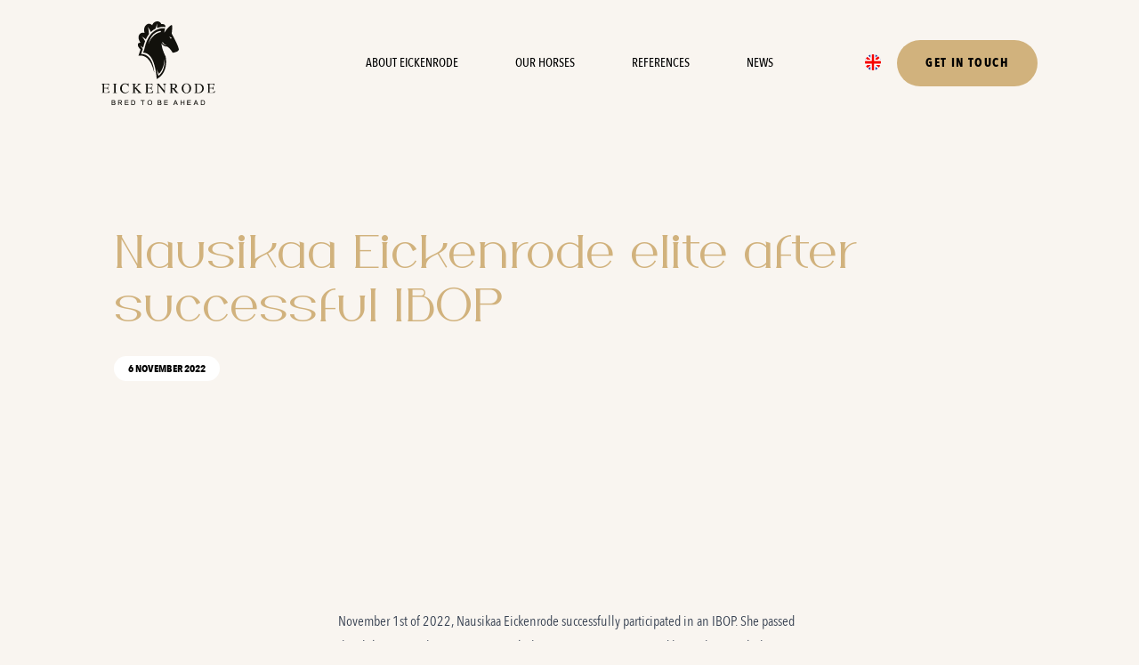

--- FILE ---
content_type: text/html; charset=UTF-8
request_url: https://www.eickenrode.nl/nieuws/nausikaa-eickenrode-elite-na-succesvolle-ibop/
body_size: 20622
content:
<!doctype html>
<html lang="nl-NL" prefix="og: https://ogp.me/ns#">
  <head><meta charset="utf-8"><script>if(navigator.userAgent.match(/MSIE|Internet Explorer/i)||navigator.userAgent.match(/Trident\/7\..*?rv:11/i)){var href=document.location.href;if(!href.match(/[?&]nowprocket/)){if(href.indexOf("?")==-1){if(href.indexOf("#")==-1){document.location.href=href+"?nowprocket=1"}else{document.location.href=href.replace("#","?nowprocket=1#")}}else{if(href.indexOf("#")==-1){document.location.href=href+"&nowprocket=1"}else{document.location.href=href.replace("#","&nowprocket=1#")}}}}</script><script>(()=>{class RocketLazyLoadScripts{constructor(){this.v="2.0.4",this.userEvents=["keydown","keyup","mousedown","mouseup","mousemove","mouseover","mouseout","touchmove","touchstart","touchend","touchcancel","wheel","click","dblclick","input"],this.attributeEvents=["onblur","onclick","oncontextmenu","ondblclick","onfocus","onmousedown","onmouseenter","onmouseleave","onmousemove","onmouseout","onmouseover","onmouseup","onmousewheel","onscroll","onsubmit"]}async t(){this.i(),this.o(),/iP(ad|hone)/.test(navigator.userAgent)&&this.h(),this.u(),this.l(this),this.m(),this.k(this),this.p(this),this._(),await Promise.all([this.R(),this.L()]),this.lastBreath=Date.now(),this.S(this),this.P(),this.D(),this.O(),this.M(),await this.C(this.delayedScripts.normal),await this.C(this.delayedScripts.defer),await this.C(this.delayedScripts.async),await this.T(),await this.F(),await this.j(),await this.A(),window.dispatchEvent(new Event("rocket-allScriptsLoaded")),this.everythingLoaded=!0,this.lastTouchEnd&&await new Promise(t=>setTimeout(t,500-Date.now()+this.lastTouchEnd)),this.I(),this.H(),this.U(),this.W()}i(){this.CSPIssue=sessionStorage.getItem("rocketCSPIssue"),document.addEventListener("securitypolicyviolation",t=>{this.CSPIssue||"script-src-elem"!==t.violatedDirective||"data"!==t.blockedURI||(this.CSPIssue=!0,sessionStorage.setItem("rocketCSPIssue",!0))},{isRocket:!0})}o(){window.addEventListener("pageshow",t=>{this.persisted=t.persisted,this.realWindowLoadedFired=!0},{isRocket:!0}),window.addEventListener("pagehide",()=>{this.onFirstUserAction=null},{isRocket:!0})}h(){let t;function e(e){t=e}window.addEventListener("touchstart",e,{isRocket:!0}),window.addEventListener("touchend",function i(o){o.changedTouches[0]&&t.changedTouches[0]&&Math.abs(o.changedTouches[0].pageX-t.changedTouches[0].pageX)<10&&Math.abs(o.changedTouches[0].pageY-t.changedTouches[0].pageY)<10&&o.timeStamp-t.timeStamp<200&&(window.removeEventListener("touchstart",e,{isRocket:!0}),window.removeEventListener("touchend",i,{isRocket:!0}),"INPUT"===o.target.tagName&&"text"===o.target.type||(o.target.dispatchEvent(new TouchEvent("touchend",{target:o.target,bubbles:!0})),o.target.dispatchEvent(new MouseEvent("mouseover",{target:o.target,bubbles:!0})),o.target.dispatchEvent(new PointerEvent("click",{target:o.target,bubbles:!0,cancelable:!0,detail:1,clientX:o.changedTouches[0].clientX,clientY:o.changedTouches[0].clientY})),event.preventDefault()))},{isRocket:!0})}q(t){this.userActionTriggered||("mousemove"!==t.type||this.firstMousemoveIgnored?"keyup"===t.type||"mouseover"===t.type||"mouseout"===t.type||(this.userActionTriggered=!0,this.onFirstUserAction&&this.onFirstUserAction()):this.firstMousemoveIgnored=!0),"click"===t.type&&t.preventDefault(),t.stopPropagation(),t.stopImmediatePropagation(),"touchstart"===this.lastEvent&&"touchend"===t.type&&(this.lastTouchEnd=Date.now()),"click"===t.type&&(this.lastTouchEnd=0),this.lastEvent=t.type,t.composedPath&&t.composedPath()[0].getRootNode()instanceof ShadowRoot&&(t.rocketTarget=t.composedPath()[0]),this.savedUserEvents.push(t)}u(){this.savedUserEvents=[],this.userEventHandler=this.q.bind(this),this.userEvents.forEach(t=>window.addEventListener(t,this.userEventHandler,{passive:!1,isRocket:!0})),document.addEventListener("visibilitychange",this.userEventHandler,{isRocket:!0})}U(){this.userEvents.forEach(t=>window.removeEventListener(t,this.userEventHandler,{passive:!1,isRocket:!0})),document.removeEventListener("visibilitychange",this.userEventHandler,{isRocket:!0}),this.savedUserEvents.forEach(t=>{(t.rocketTarget||t.target).dispatchEvent(new window[t.constructor.name](t.type,t))})}m(){const t="return false",e=Array.from(this.attributeEvents,t=>"data-rocket-"+t),i="["+this.attributeEvents.join("],[")+"]",o="[data-rocket-"+this.attributeEvents.join("],[data-rocket-")+"]",s=(e,i,o)=>{o&&o!==t&&(e.setAttribute("data-rocket-"+i,o),e["rocket"+i]=new Function("event",o),e.setAttribute(i,t))};new MutationObserver(t=>{for(const n of t)"attributes"===n.type&&(n.attributeName.startsWith("data-rocket-")||this.everythingLoaded?n.attributeName.startsWith("data-rocket-")&&this.everythingLoaded&&this.N(n.target,n.attributeName.substring(12)):s(n.target,n.attributeName,n.target.getAttribute(n.attributeName))),"childList"===n.type&&n.addedNodes.forEach(t=>{if(t.nodeType===Node.ELEMENT_NODE)if(this.everythingLoaded)for(const i of[t,...t.querySelectorAll(o)])for(const t of i.getAttributeNames())e.includes(t)&&this.N(i,t.substring(12));else for(const e of[t,...t.querySelectorAll(i)])for(const t of e.getAttributeNames())this.attributeEvents.includes(t)&&s(e,t,e.getAttribute(t))})}).observe(document,{subtree:!0,childList:!0,attributeFilter:[...this.attributeEvents,...e]})}I(){this.attributeEvents.forEach(t=>{document.querySelectorAll("[data-rocket-"+t+"]").forEach(e=>{this.N(e,t)})})}N(t,e){const i=t.getAttribute("data-rocket-"+e);i&&(t.setAttribute(e,i),t.removeAttribute("data-rocket-"+e))}k(t){Object.defineProperty(HTMLElement.prototype,"onclick",{get(){return this.rocketonclick||null},set(e){this.rocketonclick=e,this.setAttribute(t.everythingLoaded?"onclick":"data-rocket-onclick","this.rocketonclick(event)")}})}S(t){function e(e,i){let o=e[i];e[i]=null,Object.defineProperty(e,i,{get:()=>o,set(s){t.everythingLoaded?o=s:e["rocket"+i]=o=s}})}e(document,"onreadystatechange"),e(window,"onload"),e(window,"onpageshow");try{Object.defineProperty(document,"readyState",{get:()=>t.rocketReadyState,set(e){t.rocketReadyState=e},configurable:!0}),document.readyState="loading"}catch(t){console.log("WPRocket DJE readyState conflict, bypassing")}}l(t){this.originalAddEventListener=EventTarget.prototype.addEventListener,this.originalRemoveEventListener=EventTarget.prototype.removeEventListener,this.savedEventListeners=[],EventTarget.prototype.addEventListener=function(e,i,o){o&&o.isRocket||!t.B(e,this)&&!t.userEvents.includes(e)||t.B(e,this)&&!t.userActionTriggered||e.startsWith("rocket-")||t.everythingLoaded?t.originalAddEventListener.call(this,e,i,o):(t.savedEventListeners.push({target:this,remove:!1,type:e,func:i,options:o}),"mouseenter"!==e&&"mouseleave"!==e||t.originalAddEventListener.call(this,e,t.savedUserEvents.push,o))},EventTarget.prototype.removeEventListener=function(e,i,o){o&&o.isRocket||!t.B(e,this)&&!t.userEvents.includes(e)||t.B(e,this)&&!t.userActionTriggered||e.startsWith("rocket-")||t.everythingLoaded?t.originalRemoveEventListener.call(this,e,i,o):t.savedEventListeners.push({target:this,remove:!0,type:e,func:i,options:o})}}J(t,e){this.savedEventListeners=this.savedEventListeners.filter(i=>{let o=i.type,s=i.target||window;return e!==o||t!==s||(this.B(o,s)&&(i.type="rocket-"+o),this.$(i),!1)})}H(){EventTarget.prototype.addEventListener=this.originalAddEventListener,EventTarget.prototype.removeEventListener=this.originalRemoveEventListener,this.savedEventListeners.forEach(t=>this.$(t))}$(t){t.remove?this.originalRemoveEventListener.call(t.target,t.type,t.func,t.options):this.originalAddEventListener.call(t.target,t.type,t.func,t.options)}p(t){let e;function i(e){return t.everythingLoaded?e:e.split(" ").map(t=>"load"===t||t.startsWith("load.")?"rocket-jquery-load":t).join(" ")}function o(o){function s(e){const s=o.fn[e];o.fn[e]=o.fn.init.prototype[e]=function(){return this[0]===window&&t.userActionTriggered&&("string"==typeof arguments[0]||arguments[0]instanceof String?arguments[0]=i(arguments[0]):"object"==typeof arguments[0]&&Object.keys(arguments[0]).forEach(t=>{const e=arguments[0][t];delete arguments[0][t],arguments[0][i(t)]=e})),s.apply(this,arguments),this}}if(o&&o.fn&&!t.allJQueries.includes(o)){const e={DOMContentLoaded:[],"rocket-DOMContentLoaded":[]};for(const t in e)document.addEventListener(t,()=>{e[t].forEach(t=>t())},{isRocket:!0});o.fn.ready=o.fn.init.prototype.ready=function(i){function s(){parseInt(o.fn.jquery)>2?setTimeout(()=>i.bind(document)(o)):i.bind(document)(o)}return"function"==typeof i&&(t.realDomReadyFired?!t.userActionTriggered||t.fauxDomReadyFired?s():e["rocket-DOMContentLoaded"].push(s):e.DOMContentLoaded.push(s)),o([])},s("on"),s("one"),s("off"),t.allJQueries.push(o)}e=o}t.allJQueries=[],o(window.jQuery),Object.defineProperty(window,"jQuery",{get:()=>e,set(t){o(t)}})}P(){const t=new Map;document.write=document.writeln=function(e){const i=document.currentScript,o=document.createRange(),s=i.parentElement;let n=t.get(i);void 0===n&&(n=i.nextSibling,t.set(i,n));const c=document.createDocumentFragment();o.setStart(c,0),c.appendChild(o.createContextualFragment(e)),s.insertBefore(c,n)}}async R(){return new Promise(t=>{this.userActionTriggered?t():this.onFirstUserAction=t})}async L(){return new Promise(t=>{document.addEventListener("DOMContentLoaded",()=>{this.realDomReadyFired=!0,t()},{isRocket:!0})})}async j(){return this.realWindowLoadedFired?Promise.resolve():new Promise(t=>{window.addEventListener("load",t,{isRocket:!0})})}M(){this.pendingScripts=[];this.scriptsMutationObserver=new MutationObserver(t=>{for(const e of t)e.addedNodes.forEach(t=>{"SCRIPT"!==t.tagName||t.noModule||t.isWPRocket||this.pendingScripts.push({script:t,promise:new Promise(e=>{const i=()=>{const i=this.pendingScripts.findIndex(e=>e.script===t);i>=0&&this.pendingScripts.splice(i,1),e()};t.addEventListener("load",i,{isRocket:!0}),t.addEventListener("error",i,{isRocket:!0}),setTimeout(i,1e3)})})})}),this.scriptsMutationObserver.observe(document,{childList:!0,subtree:!0})}async F(){await this.X(),this.pendingScripts.length?(await this.pendingScripts[0].promise,await this.F()):this.scriptsMutationObserver.disconnect()}D(){this.delayedScripts={normal:[],async:[],defer:[]},document.querySelectorAll("script[type$=rocketlazyloadscript]").forEach(t=>{t.hasAttribute("data-rocket-src")?t.hasAttribute("async")&&!1!==t.async?this.delayedScripts.async.push(t):t.hasAttribute("defer")&&!1!==t.defer||"module"===t.getAttribute("data-rocket-type")?this.delayedScripts.defer.push(t):this.delayedScripts.normal.push(t):this.delayedScripts.normal.push(t)})}async _(){await this.L();let t=[];document.querySelectorAll("script[type$=rocketlazyloadscript][data-rocket-src]").forEach(e=>{let i=e.getAttribute("data-rocket-src");if(i&&!i.startsWith("data:")){i.startsWith("//")&&(i=location.protocol+i);try{const o=new URL(i).origin;o!==location.origin&&t.push({src:o,crossOrigin:e.crossOrigin||"module"===e.getAttribute("data-rocket-type")})}catch(t){}}}),t=[...new Map(t.map(t=>[JSON.stringify(t),t])).values()],this.Y(t,"preconnect")}async G(t){if(await this.K(),!0!==t.noModule||!("noModule"in HTMLScriptElement.prototype))return new Promise(e=>{let i;function o(){(i||t).setAttribute("data-rocket-status","executed"),e()}try{if(navigator.userAgent.includes("Firefox/")||""===navigator.vendor||this.CSPIssue)i=document.createElement("script"),[...t.attributes].forEach(t=>{let e=t.nodeName;"type"!==e&&("data-rocket-type"===e&&(e="type"),"data-rocket-src"===e&&(e="src"),i.setAttribute(e,t.nodeValue))}),t.text&&(i.text=t.text),t.nonce&&(i.nonce=t.nonce),i.hasAttribute("src")?(i.addEventListener("load",o,{isRocket:!0}),i.addEventListener("error",()=>{i.setAttribute("data-rocket-status","failed-network"),e()},{isRocket:!0}),setTimeout(()=>{i.isConnected||e()},1)):(i.text=t.text,o()),i.isWPRocket=!0,t.parentNode.replaceChild(i,t);else{const i=t.getAttribute("data-rocket-type"),s=t.getAttribute("data-rocket-src");i?(t.type=i,t.removeAttribute("data-rocket-type")):t.removeAttribute("type"),t.addEventListener("load",o,{isRocket:!0}),t.addEventListener("error",i=>{this.CSPIssue&&i.target.src.startsWith("data:")?(console.log("WPRocket: CSP fallback activated"),t.removeAttribute("src"),this.G(t).then(e)):(t.setAttribute("data-rocket-status","failed-network"),e())},{isRocket:!0}),s?(t.fetchPriority="high",t.removeAttribute("data-rocket-src"),t.src=s):t.src="data:text/javascript;base64,"+window.btoa(unescape(encodeURIComponent(t.text)))}}catch(i){t.setAttribute("data-rocket-status","failed-transform"),e()}});t.setAttribute("data-rocket-status","skipped")}async C(t){const e=t.shift();return e?(e.isConnected&&await this.G(e),this.C(t)):Promise.resolve()}O(){this.Y([...this.delayedScripts.normal,...this.delayedScripts.defer,...this.delayedScripts.async],"preload")}Y(t,e){this.trash=this.trash||[];let i=!0;var o=document.createDocumentFragment();t.forEach(t=>{const s=t.getAttribute&&t.getAttribute("data-rocket-src")||t.src;if(s&&!s.startsWith("data:")){const n=document.createElement("link");n.href=s,n.rel=e,"preconnect"!==e&&(n.as="script",n.fetchPriority=i?"high":"low"),t.getAttribute&&"module"===t.getAttribute("data-rocket-type")&&(n.crossOrigin=!0),t.crossOrigin&&(n.crossOrigin=t.crossOrigin),t.integrity&&(n.integrity=t.integrity),t.nonce&&(n.nonce=t.nonce),o.appendChild(n),this.trash.push(n),i=!1}}),document.head.appendChild(o)}W(){this.trash.forEach(t=>t.remove())}async T(){try{document.readyState="interactive"}catch(t){}this.fauxDomReadyFired=!0;try{await this.K(),this.J(document,"readystatechange"),document.dispatchEvent(new Event("rocket-readystatechange")),await this.K(),document.rocketonreadystatechange&&document.rocketonreadystatechange(),await this.K(),this.J(document,"DOMContentLoaded"),document.dispatchEvent(new Event("rocket-DOMContentLoaded")),await this.K(),this.J(window,"DOMContentLoaded"),window.dispatchEvent(new Event("rocket-DOMContentLoaded"))}catch(t){console.error(t)}}async A(){try{document.readyState="complete"}catch(t){}try{await this.K(),this.J(document,"readystatechange"),document.dispatchEvent(new Event("rocket-readystatechange")),await this.K(),document.rocketonreadystatechange&&document.rocketonreadystatechange(),await this.K(),this.J(window,"load"),window.dispatchEvent(new Event("rocket-load")),await this.K(),window.rocketonload&&window.rocketonload(),await this.K(),this.allJQueries.forEach(t=>t(window).trigger("rocket-jquery-load")),await this.K(),this.J(window,"pageshow");const t=new Event("rocket-pageshow");t.persisted=this.persisted,window.dispatchEvent(t),await this.K(),window.rocketonpageshow&&window.rocketonpageshow({persisted:this.persisted})}catch(t){console.error(t)}}async K(){Date.now()-this.lastBreath>45&&(await this.X(),this.lastBreath=Date.now())}async X(){return document.hidden?new Promise(t=>setTimeout(t)):new Promise(t=>requestAnimationFrame(t))}B(t,e){return e===document&&"readystatechange"===t||(e===document&&"DOMContentLoaded"===t||(e===window&&"DOMContentLoaded"===t||(e===window&&"load"===t||e===window&&"pageshow"===t)))}static run(){(new RocketLazyLoadScripts).t()}}RocketLazyLoadScripts.run()})();</script>
    <link
      rel="preload"
      as="font"
      href="https://www.eickenrode.nl/app/themes/eickenrode/resources/fonts/BoschRegular.woff"
      type="font/woff"
      crossorigin="anonymous"
    >
    <link
      rel="preload"
      as="font"
      href="https://www.eickenrode.nl/app/themes/eickenrode/resources/fonts/AvenirNextCondensed-Bold.woff"
      type="font/woff"
      crossorigin="anonymous"
    >
    <link
      rel="preload"
      as="font"
      href="https://www.eickenrode.nl/app/themes/eickenrode/resources/fonts/AvenirNextCondensed-Medium.woff"
      type="font/woff"
      crossorigin="anonymous"
    >
    <link
      rel="preload"
      as="font"
      href="https://www.eickenrode.nl/app/themes/eickenrode/resources/fonts/AvenirNextCondensed-Regular.woff"
      type="font/woff"
      crossorigin="anonymous"
    >
    <!-- Google Tag Manager -->
    <script type="rocketlazyloadscript">(function(w,d,s,l,i){w[l]=w[l]||[];w[l].push({'gtm.start':
    new Date().getTime(),event:'gtm.js'});var f=d.getElementsByTagName(s)[0],
    j=d.createElement(s),dl=l!='dataLayer'?'&l='+l:'';j.async=true;j.src=
    'https://www.googletagmanager.com/gtm.js?id='+i+dl;f.parentNode.insertBefore(j,f);
    })(window,document,'script','dataLayer','GTM-WX6Z9KN');</script>
    <!-- End Google Tag Manager -->
    
    <meta name="viewport" content="width=device-width, initial-scale=1, shrink-to-fit=no">
        <link rel="alternate" hreflang="nl" href="https://www.eickenrode.nl/nieuws/nausikaa-eickenrode-elite-na-succesvolle-ibop/" />
<link rel="alternate" hreflang="en" href="https://www.eickenrode.nl/en/blog/nausikaa-eickenrode-elite-after-successful-ibop/" />
<link rel="alternate" hreflang="x-default" href="https://www.eickenrode.nl/nieuws/nausikaa-eickenrode-elite-na-succesvolle-ibop/" />

<!-- Search Engine Optimization door Rank Math - https://rankmath.com/ -->
<title>Nausikaa Eickenrode &#039;Elite&#039; na succesvolle IBOP | Eickenrode</title>
<meta name="description" content="1 November 2022 heeft Nausikaa Eickenrode met succes haar IBOP in Luttenberg afgelegd. Zij ontving in totaal 78 punten van de KWPN inspecteurs die lovende"/>
<meta name="robots" content="follow, index, max-snippet:-1, max-video-preview:-1, max-image-preview:large"/>
<link rel="canonical" href="https://www.eickenrode.nl/nieuws/nausikaa-eickenrode-elite-na-succesvolle-ibop/" />
<meta property="og:locale" content="nl_NL" />
<meta property="og:type" content="article" />
<meta property="og:title" content="Nausikaa Eickenrode &#039;Elite&#039; na succesvolle IBOP | Eickenrode" />
<meta property="og:description" content="1 November 2022 heeft Nausikaa Eickenrode met succes haar IBOP in Luttenberg afgelegd. Zij ontving in totaal 78 punten van de KWPN inspecteurs die lovende" />
<meta property="og:url" content="https://www.eickenrode.nl/nieuws/nausikaa-eickenrode-elite-na-succesvolle-ibop/" />
<meta property="og:site_name" content="Eickenrode" />
<meta property="og:updated_time" content="2022-11-06T14:32:22+00:00" />
<meta property="og:image" content="https://eickenrode.ams3.digitaloceanspaces.com/Nausikaa-IBOPLuttenberg.jpg" />
<meta property="og:image:secure_url" content="https://eickenrode.ams3.digitaloceanspaces.com/Nausikaa-IBOPLuttenberg.jpg" />
<meta property="og:image:width" content="1080" />
<meta property="og:image:height" content="728" />
<meta property="og:image:alt" content="Nausikaa Eickenrode &#8216;Elite&#8217; na succesvolle IBOP" />
<meta property="og:image:type" content="image/jpeg" />
<meta name="twitter:card" content="summary_large_image" />
<meta name="twitter:title" content="Nausikaa Eickenrode &#039;Elite&#039; na succesvolle IBOP | Eickenrode" />
<meta name="twitter:description" content="1 November 2022 heeft Nausikaa Eickenrode met succes haar IBOP in Luttenberg afgelegd. Zij ontving in totaal 78 punten van de KWPN inspecteurs die lovende" />
<meta name="twitter:image" content="https://eickenrode.ams3.digitaloceanspaces.com/Nausikaa-IBOPLuttenberg.jpg" />
<script type="application/ld+json" class="rank-math-schema">{"@context":"https://schema.org","@graph":[{"@type":"BreadcrumbList","@id":"https://www.eickenrode.nl/nieuws/nausikaa-eickenrode-elite-na-succesvolle-ibop/#breadcrumb","itemListElement":[{"@type":"ListItem","position":"1","item":{"@id":"https://www.eickenrode.nl","name":"Home"}},{"@type":"ListItem","position":"2","item":{"@id":"https://www.eickenrode.nl/nieuws/nausikaa-eickenrode-elite-na-succesvolle-ibop/","name":"Nausikaa Eickenrode &#8216;Elite&#8217; na succesvolle IBOP"}}]}]}</script>
<!-- /Rank Math WordPress SEO plugin -->


<link rel="alternate" title="oEmbed (JSON)" type="application/json+oembed" href="https://www.eickenrode.nl/wp-json/oembed/1.0/embed?url=https%3A%2F%2Fwww.eickenrode.nl%2Fnieuws%2Fnausikaa-eickenrode-elite-na-succesvolle-ibop%2F" />
<link rel="alternate" title="oEmbed (XML)" type="text/xml+oembed" href="https://www.eickenrode.nl/wp-json/oembed/1.0/embed?url=https%3A%2F%2Fwww.eickenrode.nl%2Fnieuws%2Fnausikaa-eickenrode-elite-na-succesvolle-ibop%2F&#038;format=xml" />
<style id='wp-img-auto-sizes-contain-inline-css'>
img:is([sizes=auto i],[sizes^="auto," i]){contain-intrinsic-size:3000px 1500px}
/*# sourceURL=wp-img-auto-sizes-contain-inline-css */
</style>
<style id='wp-block-paragraph-inline-css'>
.is-small-text{
  font-size:.875em;
}

.is-regular-text{
  font-size:1em;
}

.is-large-text{
  font-size:2.25em;
}

.is-larger-text{
  font-size:3em;
}

.has-drop-cap:not(:focus):first-letter{
  float:left;
  font-size:8.4em;
  font-style:normal;
  font-weight:100;
  line-height:.68;
  margin:.05em .1em 0 0;
  text-transform:uppercase;
}

body.rtl .has-drop-cap:not(:focus):first-letter{
  float:none;
  margin-left:.1em;
}

p.has-drop-cap.has-background{
  overflow:hidden;
}

:root :where(p.has-background){
  padding:1.25em 2.375em;
}

:where(p.has-text-color:not(.has-link-color)) a{
  color:inherit;
}

p.has-text-align-left[style*="writing-mode:vertical-lr"],p.has-text-align-right[style*="writing-mode:vertical-rl"]{
  rotate:180deg;
}
/*# sourceURL=https://www.eickenrode.nl/wp/wp-includes/blocks/paragraph/style.css */
</style>
<style id='wp-emoji-styles-inline-css'>

	img.wp-smiley, img.emoji {
		display: inline !important;
		border: none !important;
		box-shadow: none !important;
		height: 1em !important;
		width: 1em !important;
		margin: 0 0.07em !important;
		vertical-align: -0.1em !important;
		background: none !important;
		padding: 0 !important;
	}
/*# sourceURL=wp-emoji-styles-inline-css */
</style>
<link rel='stylesheet' id='wp-block-library-css' href='https://www.eickenrode.nl/wp/wp-includes/css/dist/block-library/style.css?ver=6.9' media='all' />
<style id='core-block-supports-inline-css'>
/**
 * Core styles: block-supports
 */

/*# sourceURL=core-block-supports-inline-css */
</style>

<style id='classic-theme-styles-inline-css'>
/**
 * These rules are needed for backwards compatibility.
 * They should match the button element rules in the base theme.json file.
 */
.wp-block-button__link {
	color: #ffffff;
	background-color: #32373c;
	border-radius: 9999px; /* 100% causes an oval, but any explicit but really high value retains the pill shape. */

	/* This needs a low specificity so it won't override the rules from the button element if defined in theme.json. */
	box-shadow: none;
	text-decoration: none;

	/* The extra 2px are added to size solids the same as the outline versions.*/
	padding: calc(0.667em + 2px) calc(1.333em + 2px);

	font-size: 1.125em;
}

.wp-block-file__button {
	background: #32373c;
	color: #ffffff;
	text-decoration: none;
}

/*# sourceURL=/wp-includes/css/classic-themes.css */
</style>
<link rel='stylesheet' id='wpml-legacy-horizontal-list-0-css' href='https://www.eickenrode.nl/app/plugins/sitepress-multilingual-cms/templates/language-switchers/legacy-list-horizontal/style.min.css?ver=1' media='all' />
<link rel='stylesheet' id='cmplz-general-css' href='https://www.eickenrode.nl/app/plugins/complianz-gdpr/assets/css/cookieblocker.css?ver=1765936693' media='all' />
<script id="wpml-cookie-js-extra">
var wpml_cookies = {"wp-wpml_current_language":{"value":"nl","expires":1,"path":"/"}};
var wpml_cookies = {"wp-wpml_current_language":{"value":"nl","expires":1,"path":"/"}};
//# sourceURL=wpml-cookie-js-extra
</script>
<script type="rocketlazyloadscript" data-rocket-src="https://www.eickenrode.nl/app/plugins/sitepress-multilingual-cms/res/js/cookies/language-cookie.js?ver=486900" id="wpml-cookie-js" defer data-wp-strategy="defer"></script>
<script id="wpml-browser-redirect-js-extra">
var wpml_browser_redirect_params = {"pageLanguage":"nl","languageUrls":{"nl_nl":"https://www.eickenrode.nl/nieuws/nausikaa-eickenrode-elite-na-succesvolle-ibop/","nl":"https://www.eickenrode.nl/nieuws/nausikaa-eickenrode-elite-na-succesvolle-ibop/","en_us":"https://www.eickenrode.nl/en/blog/nausikaa-eickenrode-elite-after-successful-ibop/","en":"https://www.eickenrode.nl/en/blog/nausikaa-eickenrode-elite-after-successful-ibop/","us":"https://www.eickenrode.nl/en/blog/nausikaa-eickenrode-elite-after-successful-ibop/"},"cookie":{"name":"_icl_visitor_lang_js","domain":"www.eickenrode.nl","path":"/","expiration":24}};
//# sourceURL=wpml-browser-redirect-js-extra
</script>
<script src="https://www.eickenrode.nl/app/plugins/sitepress-multilingual-cms/dist/js/browser-redirect/app.js?ver=486900" id="wpml-browser-redirect-js"></script>
<link rel="https://api.w.org/" href="https://www.eickenrode.nl/wp-json/" /><link rel="alternate" title="JSON" type="application/json" href="https://www.eickenrode.nl/wp-json/wp/v2/news/2643" /><link rel="EditURI" type="application/rsd+xml" title="RSD" href="https://www.eickenrode.nl/wp/xmlrpc.php?rsd" />
<meta name="generator" content="WordPress 6.9" />
<link rel='shortlink' href='https://www.eickenrode.nl/?p=2643' />
<meta name="generator" content="WPML ver:4.8.6 stt:37,1;" />
			<style>.cmplz-hidden {
					display: none !important;
				}</style><link rel="icon" href="https://eickenrode.ams3.digitaloceanspaces.com/cropped-favicon-32x32.png" sizes="32x32" />
<link rel="icon" href="https://eickenrode.ams3.digitaloceanspaces.com/cropped-favicon-192x192.png" sizes="192x192" />
<link rel="apple-touch-icon" href="https://eickenrode.ams3.digitaloceanspaces.com/cropped-favicon-180x180.png" />
<meta name="msapplication-TileImage" content="https://eickenrode.ams3.digitaloceanspaces.com/cropped-favicon-270x270.png" />
<noscript><style id="rocket-lazyload-nojs-css">.rll-youtube-player, [data-lazy-src]{display:none !important;}</style></noscript>
    <link rel="preload" as="style" href="https://www.eickenrode.nl/app/themes/eickenrode/public/build/assets/app-BM3SY1EN.css" /><link rel="modulepreload" href="https://www.eickenrode.nl/app/themes/eickenrode/public/build/assets/app-Gk77bz3J.js" /><link rel="modulepreload" href="https://www.eickenrode.nl/app/themes/eickenrode/public/build/assets/jquery-Bl9VLIRd.js" /><link rel="modulepreload" href="https://www.eickenrode.nl/app/themes/eickenrode/public/build/assets/vendor-utils-aSrLqlbk.js" /><link rel="modulepreload" href="https://www.eickenrode.nl/app/themes/eickenrode/public/build/assets/vendor-ui-Cqkl04Pq.js" /><link rel="stylesheet" href="https://www.eickenrode.nl/app/themes/eickenrode/public/build/assets/app-BM3SY1EN.css" /><script type="rocketlazyloadscript" data-rocket-type="module" data-rocket-src="https://www.eickenrode.nl/app/themes/eickenrode/public/build/assets/app-Gk77bz3J.js"></script>  <meta name="generator" content="WP Rocket 3.20.3" data-wpr-features="wpr_delay_js wpr_lazyload_iframes wpr_preload_links wpr_desktop" /></head>

  <style>
    @font-face {
      font-family: "Avenir Next Condensed";
      src: local('Avenir Next Condensed'), url('https://www.eickenrode.nl/app/themes/eickenrode/resources/fonts/AvenirNextCondensed-Regular.woff') format('woff');
      font-weight: 400;
      font-style: normal;
      unicode-range: U+000-5FF;
      font-display: swap;
    }
    @font-face {
      font-family: "Avenir Next Condensed";
      src: local('Avenir Next Condensed'), url('https://www.eickenrode.nl/app/themes/eickenrode/resources/fonts/AvenirNextCondensed-Medium.woff') format('woff');
      font-weight: 500;
      font-style: normal;
      unicode-range: U+000-5FF;
      font-display: swap;
    }
    @font-face {
      font-family: "Avenir Next Condensed";
      src: local('Avenir Next Condensed'), url('https://www.eickenrode.nl/app/themes/eickenrode/resources/fonts/AvenirNextCondensed-Bold.woff') format('woff');
      font-weight: 700;
      font-style: normal;
      unicode-range: U+000-5FF;
      font-display: swap;
    }
    @font-face {
      font-family: "Bosch";
      src: local('Bosch'), url('https://www.eickenrode.nl/app/themes/eickenrode/resources/fonts/BoschRegular.woff') format('woff');
      font-weight: 300;
      font-style: normal;
      unicode-range: U+000-5FF;
      font-display: swap;
    }
  </style>

  <body class="wp-singular news-template-default single single-news postid-2643 wp-embed-responsive wp-theme-eickenrode font-sans bg-primary-light nausikaa-eickenrode-elite-na-succesvolle-ibop">
    <!-- Google Tag Manager (noscript) -->
    <noscript><iframe src="https://www.googletagmanager.com/ns.html?id=GTM-WX6Z9KN"
    height="0" width="0" style="display:none;visibility:hidden"></iframe></noscript>
    <!-- End Google Tag Manager (noscript) -->
    
    <div data-rocket-location-hash="0ede82c4187970ef91a1443469aa9350" id="app">
      <a class="sr-only focus:not-sr-only" href="#main">
        Naar de content
      </a>

      <nav class="nav fixed top-0 left-0 right-0 z-50 ease-in-out duration-300 py-3 md:py-6">
  <div data-rocket-location-hash="86e7759ebf0c59d073be9e2ac56e107d" class="container">
    <div class="grid grid-cols-2 lg:grid-cols-8 gap-8 items-center">
      <div class="flex items-center lg:col-span-2">
        <a href="https://www.eickenrode.nl/" class="block">
          <img src="https://www.eickenrode.nl/app/themes/eickenrode/public/build/assets/logo-BTT7_T3Y.svg" no-lazyload class="w-16 sm:w-20 lg:w-24 xl:w-32 h-auto transition-all ease-in-out duration-300 logo">
        </a>
      </div>
      <div class="hidden lg:flex justify-center lg:col-span-4">
                  <div class="menu-hoofdmenu-container"><ul id="menu-hoofdmenu" class="flex items-center space-x-8 md:space-x-10 xl:space-x-16 uppercase font-medium text-black list-none text-xs xl:text-sm leading-loose"><li id="menu-item-484" class="menu-item menu-item-type-post_type menu-item-object-page menu-item-484"><a href="https://www.eickenrode.nl/over-eickenrode/">Over Eickenrode</a></li>
<li id="menu-item-485" class="menu-item menu-item-type-post_type menu-item-object-page menu-item-485"><a href="https://www.eickenrode.nl/paarden/">Paarden</a></li>
<li id="menu-item-486" class="menu-item menu-item-type-post_type menu-item-object-page menu-item-486"><a href="https://www.eickenrode.nl/toppers/">Toppers</a></li>
<li id="menu-item-487" class="menu-item menu-item-type-post_type menu-item-object-page menu-item-487"><a href="https://www.eickenrode.nl/nieuws/">Nieuws</a></li>
</ul></div>
              </div>
      <div class="flex justify-end items-center lg:col-span-2">
        <div class="hidden lg:block language shrink-0">
          
<div class="wpml-ls-statics-shortcode_actions wpml-ls wpml-ls-legacy-list-horizontal">
	<ul role="menu"><li class="wpml-ls-slot-shortcode_actions wpml-ls-item wpml-ls-item-nl wpml-ls-current-language wpml-ls-first-item wpml-ls-item-legacy-list-horizontal" role="none">
				<a href="https://www.eickenrode.nl/nieuws/nausikaa-eickenrode-elite-na-succesvolle-ibop/" class="wpml-ls-link" role="menuitem" >
                                                        <img
            class="wpml-ls-flag"
            src="https://www.eickenrode.nl/app/uploads/flags/nl.svg"
            alt=""
            width=18
            height=12
    /><span class="wpml-ls-native" role="menuitem">Nederlands</span></a>
			</li><li class="wpml-ls-slot-shortcode_actions wpml-ls-item wpml-ls-item-en wpml-ls-last-item wpml-ls-item-legacy-list-horizontal" role="none">
				<a href="https://www.eickenrode.nl/en/blog/nausikaa-eickenrode-elite-after-successful-ibop/" class="wpml-ls-link" role="menuitem"  aria-label="Overschakelen naar Engels" title="Overschakelen naar Engels" >
                                                        <img
            class="wpml-ls-flag"
            src="https://www.eickenrode.nl/app/uploads/flags/en.svg"
            alt=""
            width=18
            height=12
    /><span class="wpml-ls-display">Engels</span></a>
			</li></ul>
</div>

        </div>
        <div class="hidden lg:flex">
          <a href="https://www.eickenrode.nl/contact/" class="button button--primary">
            <span>
              Neem contact op            </span>
          </a>
        </div>
        <div class="hamburger group col-span-1 ml-auto md:ml-0 flex justify-end lg:hidden">
          <div class="">
            <span class="block bg-black w-5 md:w-6 h-[2px] transition duration-500 ease-in-out"></span>
            <span class="block bg-black w-5 md:w-6 h-[2px] mt-[0.4rem] transition duration-500 ease-in-out"></span>
          </div>
        </div>
      </div>
    </div>
  </div>
</nav>

<div data-rocket-location-hash="7d98d2367c62449ba885608901e3dbe0" class="hamburger-nav fixed top-0 right-0 bottom-0 w-full max-w-[32rem] bg-white text-black z-40">
  <div data-rocket-location-hash="eae4e1c4d1d55a5bd2bbd92ec1f2b87d" class="flex flex-col pt-24 pb-12 md:justify-center h-full px-6 md:px-8 md:py-16 max-h-full overflow-y-scroll">
    <div class="flex items-start flex-col">
              <div class="menu-hoofdmenu-container"><ul id="menu-hoofdmenu-1" class="block w-full font-medium list-none text-xl uppercase leading-loose"><li class="menu-item menu-item-type-post_type menu-item-object-page menu-item-484"><a href="https://www.eickenrode.nl/over-eickenrode/">Over Eickenrode</a></li>
<li class="menu-item menu-item-type-post_type menu-item-object-page menu-item-485"><a href="https://www.eickenrode.nl/paarden/">Paarden</a></li>
<li class="menu-item menu-item-type-post_type menu-item-object-page menu-item-486"><a href="https://www.eickenrode.nl/toppers/">Toppers</a></li>
<li class="menu-item menu-item-type-post_type menu-item-object-page menu-item-487"><a href="https://www.eickenrode.nl/nieuws/">Nieuws</a></li>
</ul></div>
            <a href="https://www.eickenrode.nl/contact" class="button button--secondary mt-4">
        <span>
          Neem contact op        </span>
      </a>
      <div class="block lg:hidden mt-12">
        <div class="text-xs uppercase tracking-wider mb-2 font-semibold">
          Kies een taal:        </div>
        
<div class="wpml-ls-statics-shortcode_actions wpml-ls wpml-ls-legacy-list-horizontal">
	<ul role="menu"><li class="wpml-ls-slot-shortcode_actions wpml-ls-item wpml-ls-item-nl wpml-ls-current-language wpml-ls-first-item wpml-ls-item-legacy-list-horizontal" role="none">
				<a href="https://www.eickenrode.nl/nieuws/nausikaa-eickenrode-elite-na-succesvolle-ibop/" class="wpml-ls-link" role="menuitem" >
                                                        <img
            class="wpml-ls-flag"
            src="https://www.eickenrode.nl/app/uploads/flags/nl.svg"
            alt=""
            width=18
            height=12
    /><span class="wpml-ls-native" role="menuitem">Nederlands</span></a>
			</li><li class="wpml-ls-slot-shortcode_actions wpml-ls-item wpml-ls-item-en wpml-ls-last-item wpml-ls-item-legacy-list-horizontal" role="none">
				<a href="https://www.eickenrode.nl/en/blog/nausikaa-eickenrode-elite-after-successful-ibop/" class="wpml-ls-link" role="menuitem"  aria-label="Overschakelen naar Engels" title="Overschakelen naar Engels" >
                                                        <img
            class="wpml-ls-flag"
            src="https://www.eickenrode.nl/app/uploads/flags/en.svg"
            alt=""
            width=18
            height=12
    /><span class="wpml-ls-display">Engels</span></a>
			</li></ul>
</div>

      </div>
    </div>
  </div>
</div>

<div data-rocket-location-hash="294c17c5edee004b1db46d2e7bb17064" class="hamburger-nav-bg bg-black fixed inset-0 w-full h-full opacity-0 z-30 transition duration-300 ease-in-out pointer-events-none"></div>

<div data-rocket-location-hash="fdac41893db3a8189d0b6cb93d150a19" class="language-drawer transform translate-x-full ease-in-out duration-300 transition-transform fixed top-0 right-0 bottom-0 w-full max-w-[32rem] bg-white z-[60]">
  <div data-rocket-location-hash="d4899e91b6c11e154ca4aa7d0bd26283" class="flex flex-col pt-24 pb-12 md:justify-center h-full px-6 md:px-8 md:py-16 max-h-full overflow-y-scroll">
    
<div class="wpml-ls-statics-shortcode_actions wpml-ls wpml-ls-legacy-list-horizontal">
	<ul role="menu"><li class="wpml-ls-slot-shortcode_actions wpml-ls-item wpml-ls-item-nl wpml-ls-current-language wpml-ls-first-item wpml-ls-item-legacy-list-horizontal" role="none">
				<a href="https://www.eickenrode.nl/nieuws/nausikaa-eickenrode-elite-na-succesvolle-ibop/" class="wpml-ls-link" role="menuitem" >
                                                        <img
            class="wpml-ls-flag"
            src="https://www.eickenrode.nl/app/uploads/flags/nl.svg"
            alt=""
            width=18
            height=12
    /><span class="wpml-ls-native" role="menuitem">Nederlands</span></a>
			</li><li class="wpml-ls-slot-shortcode_actions wpml-ls-item wpml-ls-item-en wpml-ls-last-item wpml-ls-item-legacy-list-horizontal" role="none">
				<a href="https://www.eickenrode.nl/en/blog/nausikaa-eickenrode-elite-after-successful-ibop/" class="wpml-ls-link" role="menuitem"  aria-label="Overschakelen naar Engels" title="Overschakelen naar Engels" >
                                                        <img
            class="wpml-ls-flag"
            src="https://www.eickenrode.nl/app/uploads/flags/en.svg"
            alt=""
            width=18
            height=12
    /><span class="wpml-ls-display">Engels</span></a>
			</li></ul>
</div>

  </div>
</div>

<div data-rocket-location-hash="74b87fc9fd90851e85c67ae31e726fb6" class="language-bg bg-black fixed inset-0 w-full h-full opacity-0 z-50 transition duration-300 ease-in-out pointer-events-none"></div>

      <main data-rocket-location-hash="ddf9db03fc145ceef5dc7c9fa8e6e1c8" id="main">
        

<section data-rocket-location-hash="e4ec8c2081d9646751252320be6a2a35">
  <div class="container relative z-10">
    <div class="max-w-5xl mx-auto mt-16 lg:mt-20 xl:mt-32">
      <h1 class="text-2xl lg:text-4xl xl:text-6xl">Nausikaa Eickenrode &#8216;Elite&#8217; na succesvolle IBOP</h1>
      <div class="flex w-full mt-4 md:mt-6 space-x-2 items-center">
                  <div class="flex-grow-0 cursor-pointer flex-shrink-0 relative transition duration-300 text-xs uppercase font-bold ease-in-out px-4 rounded-full py-1.5 bg-white text-black">
            6 november 2022
          </div>
              </div>
    </div>
  </div>
</section>

  <div data-rocket-location-hash="a0ac0356a4794f214c5d11314d03e01f" class="relative w-full block">
    <div class="aspect-video"></div>
    <img width="1080" height="728" src="https://eickenrode.ams3.digitaloceanspaces.com/Nausikaa-IBOPLuttenberg.jpg" class="w-full h-full object-cover inset-0 absolute" alt="" decoding="async" loading="lazy" srcset="https://eickenrode.ams3.digitaloceanspaces.com/Nausikaa-IBOPLuttenberg.jpg 1080w, https://eickenrode.ams3.digitaloceanspaces.com/Nausikaa-IBOPLuttenberg-300x202.jpg 300w, https://eickenrode.ams3.digitaloceanspaces.com/Nausikaa-IBOPLuttenberg-1024x690.jpg 1024w, https://eickenrode.ams3.digitaloceanspaces.com/Nausikaa-IBOPLuttenberg-768x518.jpg 768w" sizes="auto, (max-width: 1080px) 100vw, 1080px" />    <div class="bg-black inset-0 absolute z-10 opacity-25"></div>
  </div>

<section data-rocket-location-hash="82bd46da3ac0b9f3216d47f969ea6255" class="blog-content">
  <div class="container">
    <div class="w-full max-w-prose prose mx-auto relative">
      
<p>1 November 2022 heeft Nausikaa Eickenrode met succes haar IBOP in Luttenberg afgelegd. Zij ontving in totaal 78 punten van de KWPN inspecteurs die lovende woorden hadden voor haar techniek, lichtvoetigheid, overzicht op de sprong en de manier waarop zij achter de sprong afmaakt. Ze kreeg dan ook 8&#8217;en voor haar technique, vermogen, instelling, rijdbaarheid en aanleg. </p>



<p></p>



<p>In de aansluitende stamboekbeoordeling werd Nausikaa bovendien elite verklaard met 70/80. De inspecteurs noemde haar een jeugdige, aansprekende merrie met een mooie bovenlijn en een correct exterieur. </p>
    </div>
  </div>
</section>

<section data-rocket-location-hash="b3fe4c670e5ee8fd835eb559b0974927" class="relative z-10">
  <div class="container relative z-10">
    <div class="flex items-end flex-wrap justify-between mb-4 md:mb-8 lg:mb-12 xl:mb-24 max-w-5xl mx-auto">
      <h3 class="max-w-md">Probeer anders één van onze andere berichten</h3>
              <a href="https://www.eickenrode.nl/nl/nieuws/" class="mt-4 md:mt-0 button button--ghost"><span>Terug naar overzicht</span></a>
          </div>
    <div class="news__grid -mx-4" data-masonry='{ "itemSelector": ".grid--item"}'>
              <div class="w-full md:w-1/2 p-4 overflow-hidden group hover:-translate-y-1 ease-in-out duration-300 grid--item">
          <div class="!text-white !bg-black bg-black text-white ease-in-out duration-300 relative">
            <a class="inset-0 absolute w-full h-full block z-20" href="https://www.eickenrode.nl/nieuws/3-eickenrode-paarden-naar-wk-jonge-springpaarden-lanaken/"></a>
                         <img width="1600" height="1067" src="https://eickenrode.ams3.digitaloceanspaces.com/OrientisEickenrode-WKLanaken_IMG_3511-scaled.jpg" class="absolute inset-0 w-full h-full object-cover opacity-50" alt="" decoding="async" loading="lazy" srcset="https://eickenrode.ams3.digitaloceanspaces.com/OrientisEickenrode-WKLanaken_IMG_3511-scaled.jpg 1600w, https://eickenrode.ams3.digitaloceanspaces.com/OrientisEickenrode-WKLanaken_IMG_3511-300x200.jpg 300w, https://eickenrode.ams3.digitaloceanspaces.com/OrientisEickenrode-WKLanaken_IMG_3511-1024x683.jpg 1024w, https://eickenrode.ams3.digitaloceanspaces.com/OrientisEickenrode-WKLanaken_IMG_3511-768x512.jpg 768w, https://eickenrode.ams3.digitaloceanspaces.com/OrientisEickenrode-WKLanaken_IMG_3511-1536x1024.jpg 1536w, https://eickenrode.ams3.digitaloceanspaces.com/OrientisEickenrode-WKLanaken_IMG_3511-2048x1365.jpg 2048w" sizes="auto, (max-width: 1600px) 100vw, 1600px" />
                        <div class="relative z-10 p-8 md:p-8 lg:p-12 xl:p-16">
              <div class="flex flex-col lg:flex-row lg:items-center flex-wrap lg:justify-between mb-6 md:mb-8 lg:mb-12">
                <div class="flex w-full mb-4 md:mb-6 space-x-2 items-center">
                                      <div class="flex-grow-0 cursor-pointer flex-shrink-0 relative transition duration-300 text-xs uppercase font-bold ease-in-out px-4 rounded-full py-1.5 bg-primary text-white">
                      24 september 2025
                    </div>
                                                                              <div class="flex-grow-0 cursor-pointer flex-shrink-0 relative transition duration-300 text-xs uppercase font-bold ease-in-out px-4 rounded-full py-1.5 bg-white text-black">
                        Algemeen
                      </div>
                                                      </div>
                <h3 class="mr-2 text-xl md:text-2xl lg:text-3xl">3 Eickenrode paarden naar WK Jonge Springpaarden Lanaken</h3>
              </div>
                            <div class="flex items-center mt-4 md:mt-8 font-bold uppercase tracking-widest text-xs">
                <div class="h-8 w-8 lg:h-12 lg:w-12 rounded-full border border-current flex items-center justify-center mr-4 ease-in-out duration-300">
                  <svg xmlns="http://www.w3.org/2000/svg" class="h-3.5 w-3.5" fill="none" viewBox="0 0 24 24" stroke="currentColor">
                    <path stroke-linecap="round" stroke-linejoin="round" stroke-width="2" d="M9 5l7 7-7 7" />
                  </svg>
                </div>
                <span>Bekijk bericht</span>
              </div>
            </div>
          </div>
        </div>
              <div class="w-full md:w-1/2 p-4 overflow-hidden group hover:-translate-y-1 ease-in-out duration-300 grid--item">
          <div class="!text-white !bg-black text-black bg-white ease-in-out duration-300 relative">
            <a class="inset-0 absolute w-full h-full block z-20" href="https://www.eickenrode.nl/nieuws/valesco-eickenrode-naar-veulenveiling-prinsjesdag/"></a>
                         <img width="534" height="808" src="https://eickenrode.ams3.digitaloceanspaces.com/ValescoEickenrode-hoofdfoto-klein.jpg" class="absolute inset-0 w-full h-full object-cover opacity-50" alt="" decoding="async" loading="lazy" srcset="https://eickenrode.ams3.digitaloceanspaces.com/ValescoEickenrode-hoofdfoto-klein.jpg 534w, https://eickenrode.ams3.digitaloceanspaces.com/ValescoEickenrode-hoofdfoto-klein-198x300.jpg 198w" sizes="auto, (max-width: 534px) 100vw, 534px" />
                        <div class="relative z-10 p-8 md:p-8 lg:p-12 xl:p-16">
              <div class="flex flex-col lg:flex-row lg:items-center flex-wrap lg:justify-between mb-6 md:mb-8 lg:mb-12">
                <div class="flex w-full mb-4 md:mb-6 space-x-2 items-center">
                                      <div class="flex-grow-0 cursor-pointer flex-shrink-0 relative transition duration-300 text-xs uppercase font-bold ease-in-out px-4 rounded-full py-1.5 bg-primary text-white">
                      7 september 2025
                    </div>
                                                                              <div class="flex-grow-0 cursor-pointer flex-shrink-0 relative transition duration-300 text-xs uppercase font-bold ease-in-out px-4 rounded-full py-1.5 bg-black text-white">
                        Algemeen
                      </div>
                                          <div class="flex-grow-0 cursor-pointer flex-shrink-0 relative transition duration-300 text-xs uppercase font-bold ease-in-out px-4 rounded-full py-1.5 bg-black text-white">
                        Veulens
                      </div>
                                                      </div>
                <h3 class="mr-2 text-xl md:text-2xl lg:text-3xl">Valesco Eickenrode naar Veulenveiling Prinsjesdag</h3>
              </div>
                            <div class="flex items-center mt-4 md:mt-8 font-bold uppercase tracking-widest text-xs">
                <div class="h-8 w-8 lg:h-12 lg:w-12 rounded-full border border-current flex items-center justify-center mr-4 ease-in-out duration-300">
                  <svg xmlns="http://www.w3.org/2000/svg" class="h-3.5 w-3.5" fill="none" viewBox="0 0 24 24" stroke="currentColor">
                    <path stroke-linecap="round" stroke-linejoin="round" stroke-width="2" d="M9 5l7 7-7 7" />
                  </svg>
                </div>
                <span>Bekijk bericht</span>
              </div>
            </div>
          </div>
        </div>
              <div class="w-full md:w-1/2 p-4 overflow-hidden group hover:-translate-y-1 ease-in-out duration-300 grid--item">
          <div class="!text-white !bg-black bg-black text-white ease-in-out duration-300 relative">
            <a class="inset-0 absolute w-full h-full block z-20" href="https://www.eickenrode.nl/nieuws/valentis-eickenrode-naar-prinsjesdag-droomhoeve/"></a>
                         <img width="1065" height="1600" src="https://eickenrode.ams3.digitaloceanspaces.com/Valentis-hoofdfoto.jpg" class="absolute inset-0 w-full h-full object-cover opacity-50" alt="" decoding="async" loading="lazy" srcset="https://eickenrode.ams3.digitaloceanspaces.com/Valentis-hoofdfoto.jpg 1065w, https://eickenrode.ams3.digitaloceanspaces.com/Valentis-hoofdfoto-200x300.jpg 200w, https://eickenrode.ams3.digitaloceanspaces.com/Valentis-hoofdfoto-682x1024.jpg 682w, https://eickenrode.ams3.digitaloceanspaces.com/Valentis-hoofdfoto-768x1154.jpg 768w, https://eickenrode.ams3.digitaloceanspaces.com/Valentis-hoofdfoto-1022x1536.jpg 1022w" sizes="auto, (max-width: 1065px) 100vw, 1065px" />
                        <div class="relative z-10 p-8 md:p-8 lg:p-12 xl:p-16">
              <div class="flex flex-col lg:flex-row lg:items-center flex-wrap lg:justify-between mb-6 md:mb-8 lg:mb-12">
                <div class="flex w-full mb-4 md:mb-6 space-x-2 items-center">
                                      <div class="flex-grow-0 cursor-pointer flex-shrink-0 relative transition duration-300 text-xs uppercase font-bold ease-in-out px-4 rounded-full py-1.5 bg-primary text-white">
                      13 augustus 2025
                    </div>
                                                                              <div class="flex-grow-0 cursor-pointer flex-shrink-0 relative transition duration-300 text-xs uppercase font-bold ease-in-out px-4 rounded-full py-1.5 bg-white text-black">
                        Algemeen
                      </div>
                                          <div class="flex-grow-0 cursor-pointer flex-shrink-0 relative transition duration-300 text-xs uppercase font-bold ease-in-out px-4 rounded-full py-1.5 bg-white text-black">
                        Veulens
                      </div>
                                                      </div>
                <h3 class="mr-2 text-xl md:text-2xl lg:text-3xl">Valentis Eickenrode naar Prinsjesdag Droomhoeve</h3>
              </div>
                            <div class="flex items-center mt-4 md:mt-8 font-bold uppercase tracking-widest text-xs">
                <div class="h-8 w-8 lg:h-12 lg:w-12 rounded-full border border-current flex items-center justify-center mr-4 ease-in-out duration-300">
                  <svg xmlns="http://www.w3.org/2000/svg" class="h-3.5 w-3.5" fill="none" viewBox="0 0 24 24" stroke="currentColor">
                    <path stroke-linecap="round" stroke-linejoin="round" stroke-width="2" d="M9 5l7 7-7 7" />
                  </svg>
                </div>
                <span>Bekijk bericht</span>
              </div>
            </div>
          </div>
        </div>
              <div class="w-full md:w-1/2 p-4 overflow-hidden group hover:-translate-y-1 ease-in-out duration-300 grid--item">
          <div class="!text-white !bg-black text-black bg-white ease-in-out duration-300 relative">
            <a class="inset-0 absolute w-full h-full block z-20" href="https://www.eickenrode.nl/nieuws/orientis-eickenrode-naar-wk-lanaken/"></a>
                         <img width="1440" height="959" src="https://eickenrode.ams3.digitaloceanspaces.com/OrientisEickenrode-WKLanaken-2_IMG_3512.jpg" class="absolute inset-0 w-full h-full object-cover opacity-50" alt="" decoding="async" loading="lazy" srcset="https://eickenrode.ams3.digitaloceanspaces.com/OrientisEickenrode-WKLanaken-2_IMG_3512.jpg 1440w, https://eickenrode.ams3.digitaloceanspaces.com/OrientisEickenrode-WKLanaken-2_IMG_3512-300x200.jpg 300w, https://eickenrode.ams3.digitaloceanspaces.com/OrientisEickenrode-WKLanaken-2_IMG_3512-1024x682.jpg 1024w, https://eickenrode.ams3.digitaloceanspaces.com/OrientisEickenrode-WKLanaken-2_IMG_3512-768x511.jpg 768w" sizes="auto, (max-width: 1440px) 100vw, 1440px" />
                        <div class="relative z-10 p-8 md:p-8 lg:p-12 xl:p-16">
              <div class="flex flex-col lg:flex-row lg:items-center flex-wrap lg:justify-between mb-6 md:mb-8 lg:mb-12">
                <div class="flex w-full mb-4 md:mb-6 space-x-2 items-center">
                                      <div class="flex-grow-0 cursor-pointer flex-shrink-0 relative transition duration-300 text-xs uppercase font-bold ease-in-out px-4 rounded-full py-1.5 bg-primary text-white">
                      3 augustus 2025
                    </div>
                                                                              <div class="flex-grow-0 cursor-pointer flex-shrink-0 relative transition duration-300 text-xs uppercase font-bold ease-in-out px-4 rounded-full py-1.5 bg-black text-white">
                        Algemeen
                      </div>
                                                      </div>
                <h3 class="mr-2 text-xl md:text-2xl lg:text-3xl">Orientis Eickenrode naar WK Lanaken</h3>
              </div>
                            <div class="flex items-center mt-4 md:mt-8 font-bold uppercase tracking-widest text-xs">
                <div class="h-8 w-8 lg:h-12 lg:w-12 rounded-full border border-current flex items-center justify-center mr-4 ease-in-out duration-300">
                  <svg xmlns="http://www.w3.org/2000/svg" class="h-3.5 w-3.5" fill="none" viewBox="0 0 24 24" stroke="currentColor">
                    <path stroke-linecap="round" stroke-linejoin="round" stroke-width="2" d="M9 5l7 7-7 7" />
                  </svg>
                </div>
                <span>Bekijk bericht</span>
              </div>
            </div>
          </div>
        </div>
                </div>
  </div>
</section>

      </main>

      <footer data-rocket-location-hash="680290b6172c44383bc9ebce71c57fab" class="bg-black text-white py-16 lg:py-20 xl:py-32">
  <div class="container">
    <div class="max-w-5xl mx-auto grid md:grid-cols-3 gap-8 md:gap-16">
      <div class="flex flex-col justify-between col-span-1">
        <a href="https://www.eickenrode.nl/" class="block mb-4 md:mb-8">
          <img class="w-24 xl:w-32 h-auto transition-all ease-in-out duration-500" src="https://www.eickenrode.nl/app/themes/eickenrode/public/build/assets/logo_white-BhNYLua_.svg">
        </a>
        <div class="flex items-center space-x-4 mb-8 md:mb-16">
          <a target="_blank" href="https://www.linkedin.com/in/alinevanderwaaij" class="w-12 h-12 grid place-items-center rounded-full border border-white/[0.3] ease-in-out duration-300 hover:border-white/[0.7] text-white">
            <svg xmlns="http://www.w3.org/2000/svg" width="18" height="18" viewBox="0 0 18 18"><path fill="currentColor" d="M31,15 C32.1045695,15 33,15.8954305 33,17 L33,31 C33,32.1045695 32.1045695,33 31,33 L17,33 C15.8954305,33 15,32.1045695 15,31 L15,17 C15,15.8954305 15.8954305,15 17,15 L31,15 M30.5,30.5 L30.5,25.2 C30.5,23.3995517 29.0404483,21.94 27.24,21.94 C26.39,21.94 25.4,22.46 24.92,23.24 L24.92,22.13 L22.13,22.13 L22.13,30.5 L24.92,30.5 L24.92,25.57 C24.92,24.8 25.54,24.17 26.31,24.17 C27.0831986,24.17 27.71,24.7968014 27.71,25.57 L27.71,30.5 L30.5,30.5 M18.88,20.56 C19.8078384,20.56 20.56,19.8078384 20.56,18.88 C20.56,17.95 19.81,17.19 18.88,17.19 C17.9466388,17.19 17.19,17.9466388 17.19,18.88 C17.19,19.81 17.95,20.56 18.88,20.56 M20.27,30.5 L20.27,22.13 L17.5,22.13 L17.5,30.5 L20.27,30.5 Z" transform="translate(-15 -15)"/></svg>
          </a>
          <a target="_blank" href="https://www.facebook.com/profile.php?id=100008809127705" class="w-12 h-12 grid place-items-center rounded-full border border-white/[0.3] ease-in-out duration-300 hover:border-white/[0.7] text-white">
            <svg xmlns="http://www.w3.org/2000/svg" width="20" height="20" viewBox="0 0 20 20"><path fill="currentColor" d="M24,14 C18.5,14 14,18.49 14,24.02 C14,29.02 17.66,33.17 22.44,33.92 L22.44,26.92 L19.9,26.92 L19.9,24.02 L22.44,24.02 L22.44,21.81 C22.44,19.3 23.93,17.92 26.22,17.92 C27.31,17.92 28.45,18.11 28.45,18.11 L28.45,20.58 L27.19,20.58 C25.95,20.58 25.56,21.35 25.56,22.14 L25.56,24.02 L28.34,24.02 L27.89,26.92 L25.56,26.92 L25.56,33.92 C30.4287521,33.1510733 34.0110537,28.9490844 34.0000255,24.02 C34.0000255,18.49 29.5,14 24,14 Z" transform="translate(-14 -14)"/></svg>
          </a>
          <a target="_blank" href="https://www.instagram.com/eickenrode/" class="w-12 h-12 grid place-items-center rounded-full border border-white/[0.3] ease-in-out duration-300 hover:border-white/[0.7] text-white">
            <svg width="20" height="20" viewBox="0 0 24 24">
              <path fill="currentColor" d="M7.8,2H16.2C19.4,2 22,4.6 22,7.8V16.2A5.8,5.8 0 0,1 16.2,22H7.8C4.6,22 2,19.4 2,16.2V7.8A5.8,5.8 0 0,1 7.8,2M7.6,4A3.6,3.6 0 0,0 4,7.6V16.4C4,18.39 5.61,20 7.6,20H16.4A3.6,3.6 0 0,0 20,16.4V7.6C20,5.61 18.39,4 16.4,4H7.6M17.25,5.5A1.25,1.25 0 0,1 18.5,6.75A1.25,1.25 0 0,1 17.25,8A1.25,1.25 0 0,1 16,6.75A1.25,1.25 0 0,1 17.25,5.5M12,7A5,5 0 0,1 17,12A5,5 0 0,1 12,17A5,5 0 0,1 7,12A5,5 0 0,1 12,7M12,9A3,3 0 0,0 9,12A3,3 0 0,0 12,15A3,3 0 0,0 15,12A3,3 0 0,0 12,9Z" />
            </svg>
          </a>
        </div>
        <a class="text-gray-400 mt-auto text-xm md:text-sm" href="https://www.zekerzichtbaar.nl" target="_blank">Realisatie door Zeker Zichtbaar</a>
      </div>
      <div class="md:col-span-2">
        <h3 class="text-primary text-lg md:text-2xl lg:text-3xl">Onze nieuwste paarden direct in de mail ontvangen?</h3>
        <div class="mt-4">
          
          <form method="post" action="https://eickenrode.email-provider.nl/subscribe/post/index.php" accept-charset="utf-8" class="form-ezvwffjj3y py-4 border-b border-white/[0.2]">
            <input type="hidden" name="next" value="" />
            <input type="hidden" name="a" value="hytnph5jrk" />
            <input type="hidden" name="l" value="ezvwffjj3y" />
            
            <div class="flex">
              <input autocomplete="new-password" type="email" id="email" name="email" placeholder="Vul hier je e-mailadres in" class="w-full bg-transparent  focus:outline-none">
              <button type="submit">
                <svg xmlns="http://www.w3.org/2000/svg" width="41" height="16" viewBox="0 0 41 16"><path fill="none" stroke="#FFF" stroke-linecap="round" stroke-linejoin="round" d="M1253.85437,288 L1261.85437,296 M1261.85437,296 L1253.85437,304 M1262,296 L1222,296" transform="translate(-1222 -288)"/></svg>
              </button>
            </div>
          </form>
        </div>
        <div class="flex flex-wrap mt-4 md:mt-8 lg:mt-16">
          <div class="w-full md:w-1/2">
                          <div class="menu-hoofdmenu-container"><ul id="menu-hoofdmenu-2" class="text-white list-none leading-loose font-normal"><li class="menu-item menu-item-type-post_type menu-item-object-page menu-item-484"><a href="https://www.eickenrode.nl/over-eickenrode/">Over Eickenrode</a></li>
<li class="menu-item menu-item-type-post_type menu-item-object-page menu-item-485"><a href="https://www.eickenrode.nl/paarden/">Paarden</a></li>
<li class="menu-item menu-item-type-post_type menu-item-object-page menu-item-486"><a href="https://www.eickenrode.nl/toppers/">Toppers</a></li>
<li class="menu-item menu-item-type-post_type menu-item-object-page menu-item-487"><a href="https://www.eickenrode.nl/nieuws/">Nieuws</a></li>
</ul></div>
                      </div>
          <div class="mt-4 md:mt-0 w-full md:w-1/2 leading-loose">
            <p>Garderbroekerweg 90<br />
3774 JG Kootwijkerbroek<br />
<a href="tel:+31622488071">+31 6 22 48 80 71</a><br />
<a href="mailto:jvanderwaaij@eickenrode.nl">jvanderwaaij@eickenrode.nl</a></p>

          </div>
        </div>
      </div>
    </div>
  </div>
</footer>
    </div>

        <script type="speculationrules">
{"prefetch":[{"source":"document","where":{"and":[{"href_matches":"/*"},{"not":{"href_matches":["/wp/wp-*.php","/wp/wp-admin/*","/app/uploads/*","/app/*","/app/plugins/*","/app/themes/eickenrode/*","/*\\?(.+)"]}},{"not":{"selector_matches":"a[rel~=\"nofollow\"]"}},{"not":{"selector_matches":".no-prefetch, .no-prefetch a"}}]},"eagerness":"conservative"}]}
</script>

<!-- Consent Management powered by Complianz | GDPR/CCPA Cookie Consent https://wordpress.org/plugins/complianz-gdpr -->
<div id="cmplz-cookiebanner-container"><div class="cmplz-cookiebanner cmplz-hidden banner-1 bottom-right-view-preferences optin cmplz-bottom-right cmplz-categories-type-view-preferences" aria-modal="true" data-nosnippet="true" role="dialog" aria-live="polite" aria-labelledby="cmplz-header-1-optin" aria-describedby="cmplz-message-1-optin">
	<div class="cmplz-header">
		<div class="cmplz-logo"></div>
		<div class="cmplz-title" id="cmplz-header-1-optin">Toestemming voor cookies beheren</div>
		<div class="cmplz-close" tabindex="0" role="button" aria-label="Dialoogvenster sluiten">
			<svg aria-hidden="true" focusable="false" data-prefix="fas" data-icon="times" class="svg-inline--fa fa-times fa-w-11" role="img" xmlns="http://www.w3.org/2000/svg" viewBox="0 0 352 512"><path fill="currentColor" d="M242.72 256l100.07-100.07c12.28-12.28 12.28-32.19 0-44.48l-22.24-22.24c-12.28-12.28-32.19-12.28-44.48 0L176 189.28 75.93 89.21c-12.28-12.28-32.19-12.28-44.48 0L9.21 111.45c-12.28 12.28-12.28 32.19 0 44.48L109.28 256 9.21 356.07c-12.28 12.28-12.28 32.19 0 44.48l22.24 22.24c12.28 12.28 32.2 12.28 44.48 0L176 322.72l100.07 100.07c12.28 12.28 32.2 12.28 44.48 0l22.24-22.24c12.28-12.28 12.28-32.19 0-44.48L242.72 256z"></path></svg>
		</div>
	</div>

	<div class="cmplz-divider cmplz-divider-header"></div>
	<div class="cmplz-body">
		<div class="cmplz-message" id="cmplz-message-1-optin">Om de beste ervaringen te bieden, gebruiken we technologieën zoals cookies om apparaatinformatie op te slaan en/of te openen. Door in te stemmen met deze technologieën kunnen we gegevens verwerken zoals browsegedrag of unieke ID's op deze site. Het niet geven of intrekken van toestemming kan een negatief effect hebben op bepaalde kenmerken en functies.</div>
		<!-- categories start -->
		<div class="cmplz-categories">
			<details class="cmplz-category cmplz-functional" >
				<summary>
						<span class="cmplz-category-header">
							<span class="cmplz-category-title">Functioneel</span>
							<span class='cmplz-always-active'>
								<span class="cmplz-banner-checkbox">
									<input type="checkbox"
										   id="cmplz-functional-optin"
										   data-category="cmplz_functional"
										   class="cmplz-consent-checkbox cmplz-functional"
										   size="40"
										   value="1"/>
									<label class="cmplz-label" for="cmplz-functional-optin"><span class="screen-reader-text">Functioneel</span></label>
								</span>
								Altijd actief							</span>
							<span class="cmplz-icon cmplz-open">
								<svg xmlns="http://www.w3.org/2000/svg" viewBox="0 0 448 512"  height="18" ><path d="M224 416c-8.188 0-16.38-3.125-22.62-9.375l-192-192c-12.5-12.5-12.5-32.75 0-45.25s32.75-12.5 45.25 0L224 338.8l169.4-169.4c12.5-12.5 32.75-12.5 45.25 0s12.5 32.75 0 45.25l-192 192C240.4 412.9 232.2 416 224 416z"/></svg>
							</span>
						</span>
				</summary>
				<div class="cmplz-description">
					<span class="cmplz-description-functional">De technische opslag of toegang is strikt noodzakelijk voor het legitieme doel om het gebruik van een specifieke dienst mogelijk te maken die uitdrukkelijk door de abonnee of gebruiker is gevraagd, of voor het enige doel om de overdracht van communicatie via een elektronisch communicatienetwerk uit te voeren.</span>
				</div>
			</details>

			<details class="cmplz-category cmplz-preferences" >
				<summary>
						<span class="cmplz-category-header">
							<span class="cmplz-category-title">Voorkeuren</span>
							<span class="cmplz-banner-checkbox">
								<input type="checkbox"
									   id="cmplz-preferences-optin"
									   data-category="cmplz_preferences"
									   class="cmplz-consent-checkbox cmplz-preferences"
									   size="40"
									   value="1"/>
								<label class="cmplz-label" for="cmplz-preferences-optin"><span class="screen-reader-text">Voorkeuren</span></label>
							</span>
							<span class="cmplz-icon cmplz-open">
								<svg xmlns="http://www.w3.org/2000/svg" viewBox="0 0 448 512"  height="18" ><path d="M224 416c-8.188 0-16.38-3.125-22.62-9.375l-192-192c-12.5-12.5-12.5-32.75 0-45.25s32.75-12.5 45.25 0L224 338.8l169.4-169.4c12.5-12.5 32.75-12.5 45.25 0s12.5 32.75 0 45.25l-192 192C240.4 412.9 232.2 416 224 416z"/></svg>
							</span>
						</span>
				</summary>
				<div class="cmplz-description">
					<span class="cmplz-description-preferences">De technische opslag of toegang is noodzakelijk voor het legitieme doel voorkeuren op te slaan die niet door de abonnee of gebruiker zijn aangevraagd.</span>
				</div>
			</details>

			<details class="cmplz-category cmplz-statistics" >
				<summary>
						<span class="cmplz-category-header">
							<span class="cmplz-category-title">Statistieken</span>
							<span class="cmplz-banner-checkbox">
								<input type="checkbox"
									   id="cmplz-statistics-optin"
									   data-category="cmplz_statistics"
									   class="cmplz-consent-checkbox cmplz-statistics"
									   size="40"
									   value="1"/>
								<label class="cmplz-label" for="cmplz-statistics-optin"><span class="screen-reader-text">Statistieken</span></label>
							</span>
							<span class="cmplz-icon cmplz-open">
								<svg xmlns="http://www.w3.org/2000/svg" viewBox="0 0 448 512"  height="18" ><path d="M224 416c-8.188 0-16.38-3.125-22.62-9.375l-192-192c-12.5-12.5-12.5-32.75 0-45.25s32.75-12.5 45.25 0L224 338.8l169.4-169.4c12.5-12.5 32.75-12.5 45.25 0s12.5 32.75 0 45.25l-192 192C240.4 412.9 232.2 416 224 416z"/></svg>
							</span>
						</span>
				</summary>
				<div class="cmplz-description">
					<span class="cmplz-description-statistics">De technische opslag of toegang die uitsluitend voor statistische doeleinden wordt gebruikt.</span>
					<span class="cmplz-description-statistics-anonymous">De technische opslag of toegang die uitsluitend wordt gebruikt voor anonieme statistische doeleinden. Zonder dagvaarding, vrijwillige naleving door uw Internet Service Provider, of aanvullende gegevens van een derde partij, kan informatie die alleen voor dit doel wordt opgeslagen of opgehaald gewoonlijk niet worden gebruikt om je te identificeren.</span>
				</div>
			</details>
			<details class="cmplz-category cmplz-marketing" >
				<summary>
						<span class="cmplz-category-header">
							<span class="cmplz-category-title">Marketing</span>
							<span class="cmplz-banner-checkbox">
								<input type="checkbox"
									   id="cmplz-marketing-optin"
									   data-category="cmplz_marketing"
									   class="cmplz-consent-checkbox cmplz-marketing"
									   size="40"
									   value="1"/>
								<label class="cmplz-label" for="cmplz-marketing-optin"><span class="screen-reader-text">Marketing</span></label>
							</span>
							<span class="cmplz-icon cmplz-open">
								<svg xmlns="http://www.w3.org/2000/svg" viewBox="0 0 448 512"  height="18" ><path d="M224 416c-8.188 0-16.38-3.125-22.62-9.375l-192-192c-12.5-12.5-12.5-32.75 0-45.25s32.75-12.5 45.25 0L224 338.8l169.4-169.4c12.5-12.5 32.75-12.5 45.25 0s12.5 32.75 0 45.25l-192 192C240.4 412.9 232.2 416 224 416z"/></svg>
							</span>
						</span>
				</summary>
				<div class="cmplz-description">
					<span class="cmplz-description-marketing">De technische opslag of toegang is vereist om gebruikersprofielen aan te maken om advertenties te verzenden, of om de gebruiker op een website of op meerdere websites te volgen voor vergelijkbare marketingdoeleinden.</span>
				</div>
			</details>
		</div><!-- categories end -->
			</div>

	<div class="cmplz-links cmplz-information">
		<ul>
			<li><a class="cmplz-link cmplz-manage-options cookie-statement" href="#" data-relative_url="#cmplz-manage-consent-container">Beheer opties</a></li>
			<li><a class="cmplz-link cmplz-manage-third-parties cookie-statement" href="#" data-relative_url="#cmplz-cookies-overview">Beheer diensten</a></li>
			<li><a class="cmplz-link cmplz-manage-vendors tcf cookie-statement" href="#" data-relative_url="#cmplz-tcf-wrapper">Beheer {vendor_count} leveranciers</a></li>
			<li><a class="cmplz-link cmplz-external cmplz-read-more-purposes tcf" target="_blank" rel="noopener noreferrer nofollow" href="https://cookiedatabase.org/tcf/purposes/" aria-label="Lees meer over TCF-doelen op Cookie Database">Lees meer over deze doeleinden</a></li>
		</ul>
			</div>

	<div class="cmplz-divider cmplz-footer"></div>

	<div class="cmplz-buttons">
		<button class="cmplz-btn cmplz-accept">Accepteren</button>
		<button class="cmplz-btn cmplz-deny">Weigeren</button>
		<button class="cmplz-btn cmplz-view-preferences">Bekijk voorkeuren</button>
		<button class="cmplz-btn cmplz-save-preferences">Voorkeuren bewaren</button>
		<a class="cmplz-btn cmplz-manage-options tcf cookie-statement" href="#" data-relative_url="#cmplz-manage-consent-container">Bekijk voorkeuren</a>
			</div>

	
	<div class="cmplz-documents cmplz-links">
		<ul>
			<li><a class="cmplz-link cookie-statement" href="#" data-relative_url="">{title}</a></li>
			<li><a class="cmplz-link privacy-statement" href="#" data-relative_url="">{title}</a></li>
			<li><a class="cmplz-link impressum" href="#" data-relative_url="">{title}</a></li>
		</ul>
			</div>
</div>
</div>
					<div id="cmplz-manage-consent" data-nosnippet="true"><button class="cmplz-btn cmplz-hidden cmplz-manage-consent manage-consent-1">Toestemming beheren</button>

</div><script type="rocketlazyloadscript" id="rocket-browser-checker-js-after">
class RocketBrowserCompatibilityChecker {

	constructor( options ) {
		this.passiveSupported = false;

		this._checkPassiveOption( this );
		this.options = this.passiveSupported ? options : false;
	}

	/**
	 * Initializes browser check for addEventListener passive option.
	 *
	 * @link https://developer.mozilla.org/en-US/docs/Web/API/EventTarget/addEventListener#Safely_detecting_option_support
	 * @private
	 *
	 * @param self Instance of this object.
	 * @returns {boolean}
	 */
	_checkPassiveOption( self ) {
		try {
			const options = {
				// This function will be called when the browser attempts to access the passive property.
				get passive() {
					self.passiveSupported = true;
					return false;
				}
			};

			window.addEventListener( 'test', null, options );
			window.removeEventListener( 'test', null, options );
		} catch ( err ) {
			self.passiveSupported = false;
		}
	}

	/**
	 * Checks if the browser supports requestIdleCallback and cancelIdleCallback. If no, shims its behavior with a polyfills.
	 *
	 * @link @link https://developers.google.com/web/updates/2015/08/using-requestidlecallback
	 */
	initRequestIdleCallback() {
		if ( ! 'requestIdleCallback' in window ) {
			window.requestIdleCallback = ( cb ) => {
				const start = Date.now();
				return setTimeout( () => {
					cb( {
						didTimeout: false,
						timeRemaining: function timeRemaining() {
							return Math.max( 0, 50 - ( Date.now() - start ) );
						}
					} );
				}, 1 );
			};
		}

		if ( ! 'cancelIdleCallback' in window ) {
			window.cancelIdleCallback = ( id ) => clearTimeout( id );
		}
	}

	/**
	 * Detects if data saver mode is on.
	 *
	 * @link https://developers.google.com/web/fundamentals/performance/optimizing-content-efficiency/save-data/#detecting_the_save-data_setting
	 *
	 * @returns {boolean|boolean}
	 */
	isDataSaverModeOn() {
		return (
			'connection' in navigator
			&&
			true === navigator.connection.saveData
		);
	}

	/**
	 * Checks if the browser supports link prefetch.
	 *
	 * @returns {boolean|boolean}
	 */
	supportsLinkPrefetch() {
		const elem = document.createElement( 'link' );
		return (
			elem.relList
			&&
			elem.relList.supports
			&&
			elem.relList.supports( 'prefetch' )
			&&
			window.IntersectionObserver
			&&
			'isIntersecting' in IntersectionObserverEntry.prototype
		);
	}

	isSlowConnection() {
		return (
			'connection' in navigator
			&&
			'effectiveType' in navigator.connection
			&&
			(
				'2g' === navigator.connection.effectiveType
				||
				'slow-2g' === navigator.connection.effectiveType
			)
		)
	}
}

//# sourceURL=rocket-browser-checker-js-after
</script>
<script id="rocket-preload-links-js-extra">
var RocketPreloadLinksConfig = {"excludeUris":"/(?:.+/)?feed(?:/(?:.+/?)?)?$|/(?:.+/)?embed/|/(index.php/)?(.*)wp-json(/.*|$)|/refer/|/go/|/recommend/|/recommends/","usesTrailingSlash":"1","imageExt":"jpg|jpeg|gif|png|tiff|bmp|webp|avif|pdf|doc|docx|xls|xlsx|php","fileExt":"jpg|jpeg|gif|png|tiff|bmp|webp|avif|pdf|doc|docx|xls|xlsx|php|html|htm","siteUrl":"https://www.eickenrode.nl","onHoverDelay":"100","rateThrottle":"3"};
//# sourceURL=rocket-preload-links-js-extra
</script>
<script type="rocketlazyloadscript" id="rocket-preload-links-js-after">
class RocketPreloadLinks {

	constructor( browser, config ) {
		this.browser = browser;
		this.config  = config;
		this.options = this.browser.options;

		this.prefetched = new Set;
		this.eventTime  = null;
		this.threshold  = 1111;
		this.numOnHover = 0;
	}

	/**
	 * Initializes the handler.
	 */
	init() {
		if (
			! this.browser.supportsLinkPrefetch()
			||
			this.browser.isDataSaverModeOn()
			||
			this.browser.isSlowConnection()
		) {
			return;
		}

		this.regex = {
			excludeUris: RegExp( this.config.excludeUris, 'i' ),
			images: RegExp( '.(' + this.config.imageExt + ')$', 'i' ),
			fileExt: RegExp( '.(' + this.config.fileExt + ')$', 'i' )
		};

		this._initListeners( this );
	}

	/**
	 * Initializes the event listeners.
	 *
	 * @private
	 *
	 * @param self instance of this object, used for binding "this" to the listeners.
	 */
	_initListeners( self ) {
		// Setting onHoverDelay to -1 disables the "on-hover" feature.
		if ( this.config.onHoverDelay > -1 ) {
			document.addEventListener( 'mouseover', self.listener.bind( self ), self.listenerOptions );
		}

		document.addEventListener( 'mousedown', self.listener.bind( self ), self.listenerOptions );
		document.addEventListener( 'touchstart', self.listener.bind( self ), self.listenerOptions );
	}

	/**
	 * Event listener. Processes when near or on a valid <a> hyperlink.
	 *
	 * @param Event event Event instance.
	 */
	listener( event ) {
		const linkElem = event.target.closest( 'a' );
		const url      = this._prepareUrl( linkElem );
		if ( null === url ) {
			return;
		}

		switch ( event.type ) {
			case 'mousedown':
			case 'touchstart':
				this._addPrefetchLink( url );
				break;
			case 'mouseover':
				this._earlyPrefetch( linkElem, url, 'mouseout' );
		}
	}

	/**
	 *
	 * @private
	 *
	 * @param Element|null linkElem
	 * @param object url
	 * @param string resetEvent
	 */
	_earlyPrefetch( linkElem, url, resetEvent ) {
		const doPrefetch = () => {
			falseTrigger = null;

			// Start the rate throttle: 1 sec timeout.
			if ( 0 === this.numOnHover ) {
				setTimeout( () => this.numOnHover = 0, 1000 );
			}
			// Bail out when exceeding the rate throttle.
			else if ( this.numOnHover > this.config.rateThrottle ) {
				return;
			}

			this.numOnHover++;
			this._addPrefetchLink( url );
		};

		// Delay to avoid false triggers for hover/touch/tap.
		let falseTrigger = setTimeout( doPrefetch, this.config.onHoverDelay );

		// On reset event, reset the false trigger timer.
		const reset = () => {
			linkElem.removeEventListener( resetEvent, reset, { passive: true } );
			if ( null === falseTrigger ) {
				return;
			}

			clearTimeout( falseTrigger );
			falseTrigger = null;
		};
		linkElem.addEventListener( resetEvent, reset, { passive: true } );
	}

	/**
	 * Adds a <link rel="prefetch" href="<url>"> for the given URL.
	 *
	 * @param string url The Given URL to prefetch.
	 */
	_addPrefetchLink( url ) {
		this.prefetched.add( url.href );

		return new Promise( ( resolve, reject ) => {
			const elem   = document.createElement( 'link' );
			elem.rel     = 'prefetch';
			elem.href    = url.href;
			elem.onload  = resolve;
			elem.onerror = reject;

			document.head.appendChild( elem );
		} ).catch(() => {
			// ignore and continue.
		});
	}

	/**
	 * Prepares the target link's URL.
	 *
	 * @private
	 *
	 * @param Element|null linkElem Instance of the link element.
	 * @returns {null|*}
	 */
	_prepareUrl( linkElem ) {
		if (
			null === linkElem
			||
			typeof linkElem !== 'object'
			||
			! 'href' in linkElem
			||
			// Link prefetching only works on http/https protocol.
			[ 'http:', 'https:' ].indexOf( linkElem.protocol ) === -1
		) {
			return null;
		}

		const origin   = linkElem.href.substring( 0, this.config.siteUrl.length );
		const pathname = this._getPathname( linkElem.href, origin );
		const url      = {
			original: linkElem.href,
			protocol: linkElem.protocol,
			origin: origin,
			pathname: pathname,
			href: origin + pathname
		};

		return this._isLinkOk( url ) ? url : null;
	}

	/**
	 * Gets the URL's pathname. Note: ensures the pathname matches the permalink structure.
	 *
	 * @private
	 *
	 * @param object url Instance of the URL.
	 * @param string origin The target link href's origin.
	 * @returns {string}
	 */
	_getPathname( url, origin ) {
		let pathname = origin
			? url.substring( this.config.siteUrl.length )
			: url;

		if ( ! pathname.startsWith( '/' ) ) {
			pathname = '/' + pathname;
		}

		if ( this._shouldAddTrailingSlash( pathname ) ) {
			return pathname + '/';
		}

		return pathname;
	}

	_shouldAddTrailingSlash( pathname ) {
		return (
			this.config.usesTrailingSlash
			&&
			! pathname.endsWith( '/' )
			&&
			! this.regex.fileExt.test( pathname )
		);
	}

	/**
	 * Checks if the given link element is okay to process.
	 *
	 * @private
	 *
	 * @param object url URL parts object.
	 *
	 * @returns {boolean}
	 */
	_isLinkOk( url ) {
		if ( null === url || typeof url !== 'object' ) {
			return false;
		}

		return (
			! this.prefetched.has( url.href )
			&&
			url.origin === this.config.siteUrl // is an internal document.
			&&
			url.href.indexOf( '?' ) === -1 // not a query string.
			&&
			url.href.indexOf( '#' ) === -1 // not an anchor.
			&&
			! this.regex.excludeUris.test( url.href ) // not excluded.
			&&
			! this.regex.images.test( url.href ) // not an image.
		);
	}

	/**
	 * Named static constructor to encapsulate how to create the object.
	 */
	static run() {
		// Bail out if the configuration not passed from the server.
		if ( typeof RocketPreloadLinksConfig === 'undefined' ) {
			return;
		}

		const browser  = new RocketBrowserCompatibilityChecker( {
			capture: true,
			passive: true
		} );
		const instance = new RocketPreloadLinks( browser, RocketPreloadLinksConfig );
		instance.init();
	}
}

RocketPreloadLinks.run();

//# sourceURL=rocket-preload-links-js-after
</script>
<script id="smush-detector-js-extra">
var smush_detector = {"ajax_url":"https://www.eickenrode.nl/wp/wp-admin/admin-ajax.php","nonce":"8c22235af0","is_mobile":"","data_store":{"type":"post-meta","data":{"post_id":2643}},"previous_data_version":"-1","previous_data_hash":"no-data"};
//# sourceURL=smush-detector-js-extra
</script>
<script type="rocketlazyloadscript" data-rocket-src="https://www.eickenrode.nl/app/plugins/wp-smush-pro/app/assets/js/smush-detector.min.js?ver=3.23.1" id="smush-detector-js"></script>
<script id="cmplz-cookiebanner-js-extra">
var complianz = {"prefix":"cmplz_","user_banner_id":"1","set_cookies":[],"block_ajax_content":"","banner_version":"27796","version":"7.4.4.2#1768353004","store_consent":"","do_not_track_enabled":"","consenttype":"optin","region":"eu","geoip":"","dismiss_timeout":"","disable_cookiebanner":"","soft_cookiewall":"","dismiss_on_scroll":"","cookie_expiry":"365","url":"https://www.eickenrode.nl/wp-json/complianz/v1/","locale":"lang=nl&locale=nl_NL","set_cookies_on_root":"","cookie_domain":"","current_policy_id":"15","cookie_path":"/","categories":{"statistics":"statistieken","marketing":"marketing"},"tcf_active":"","placeholdertext":"Klik om {category} cookies te accepteren en deze inhoud in te schakelen","css_file":"https://www.eickenrode.nl/app/uploads/complianz/css/banner-{banner_id}-{type}.css?v=277961768353004","page_links":{"eu":{"cookie-statement":{"title":"Cookiebeleid","url":"https://www.eickenrode.nl/cookiebeleid/"}}},"tm_categories":"1","forceEnableStats":"","preview":"","clean_cookies":"","aria_label":"Klik om {category} cookies te accepteren en deze inhoud in te schakelen"};
//# sourceURL=cmplz-cookiebanner-js-extra
</script>
<script type="rocketlazyloadscript" defer data-rocket-src="https://www.eickenrode.nl/app/plugins/complianz-gdpr/cookiebanner/js/complianz.js?ver=1765936693" id="cmplz-cookiebanner-js"></script>
<script type="rocketlazyloadscript" id="cmplz-cookiebanner-js-after">
document.addEventListener("cmplz_enable_category", function () {
                document.querySelectorAll('[data-rocket-lazyload]').forEach(obj => {
                    if (obj.hasAttribute('data-lazy-src')) {
                        obj.setAttribute('src', obj.getAttribute('data-lazy-src'));
                    }
                });
            });
        
		
//# sourceURL=cmplz-cookiebanner-js-after
</script>
<!-- Statistics script Complianz GDPR/CCPA -->
						<script type="rocketlazyloadscript" data-category="functional">
							(function(w,d,s,l,i){w[l]=w[l]||[];w[l].push({'gtm.start':
		new Date().getTime(),event:'gtm.js'});var f=d.getElementsByTagName(s)[0],
	j=d.createElement(s),dl=l!='dataLayer'?'&l='+l:'';j.async=true;j.src=
	'https://www.googletagmanager.com/gtm.js?id='+i+dl;f.parentNode.insertBefore(j,f);
})(window,document,'script','dataLayer','GTM-WX6Z9KN');
						</script><script>window.lazyLoadOptions = {
                elements_selector: "iframe[data-lazy-src]",
                data_src: "lazy-src",
                data_srcset: "lazy-srcset",
                data_sizes: "lazy-sizes",
                class_loading: "lazyloading",
                class_loaded: "lazyloaded",
                threshold: 300,
                callback_loaded: function(element) {
                    if ( element.tagName === "IFRAME" && element.dataset.rocketLazyload == "fitvidscompatible" ) {
                        if (element.classList.contains("lazyloaded") ) {
                            if (typeof window.jQuery != "undefined") {
                                if (jQuery.fn.fitVids) {
                                    jQuery(element).parent().fitVids();
                                }
                            }
                        }
                    }
                }};
        window.addEventListener('LazyLoad::Initialized', function (e) {
            var lazyLoadInstance = e.detail.instance;

            if (window.MutationObserver) {
                var observer = new MutationObserver(function(mutations) {
                    var image_count = 0;
                    var iframe_count = 0;
                    var rocketlazy_count = 0;

                    mutations.forEach(function(mutation) {
                        for (var i = 0; i < mutation.addedNodes.length; i++) {
                            if (typeof mutation.addedNodes[i].getElementsByTagName !== 'function') {
                                continue;
                            }

                            if (typeof mutation.addedNodes[i].getElementsByClassName !== 'function') {
                                continue;
                            }

                            images = mutation.addedNodes[i].getElementsByTagName('img');
                            is_image = mutation.addedNodes[i].tagName == "IMG";
                            iframes = mutation.addedNodes[i].getElementsByTagName('iframe');
                            is_iframe = mutation.addedNodes[i].tagName == "IFRAME";
                            rocket_lazy = mutation.addedNodes[i].getElementsByClassName('rocket-lazyload');

                            image_count += images.length;
			                iframe_count += iframes.length;
			                rocketlazy_count += rocket_lazy.length;

                            if(is_image){
                                image_count += 1;
                            }

                            if(is_iframe){
                                iframe_count += 1;
                            }
                        }
                    } );

                    if(image_count > 0 || iframe_count > 0 || rocketlazy_count > 0){
                        lazyLoadInstance.update();
                    }
                } );

                var b      = document.getElementsByTagName("body")[0];
                var config = { childList: true, subtree: true };

                observer.observe(b, config);
            }
        }, false);</script><script data-no-minify="1" async src="https://www.eickenrode.nl/app/plugins/wp-rocket/assets/js/lazyload/17.8.3/lazyload.js"></script>  <script>var rocket_beacon_data = {"ajax_url":"https:\/\/www.eickenrode.nl\/wp\/wp-admin\/admin-ajax.php","nonce":"3dd64f5bdd","url":"https:\/\/www.eickenrode.nl\/nieuws\/nausikaa-eickenrode-elite-na-succesvolle-ibop","is_mobile":false,"width_threshold":1600,"height_threshold":700,"delay":500,"debug":null,"status":{"atf":true,"lrc":true,"preconnect_external_domain":true},"elements":"img, video, picture, p, main, div, li, svg, section, header, span","lrc_threshold":1800,"preconnect_external_domain_elements":["link","script","iframe"],"preconnect_external_domain_exclusions":["static.cloudflareinsights.com","rel=\"profile\"","rel=\"preconnect\"","rel=\"dns-prefetch\"","rel=\"icon\""]}</script><script type="rocketlazyloadscript" data-name="wpr-wpr-beacon" data-rocket-src='https://www.eickenrode.nl/app/plugins/wp-rocket/assets/js/wpr-beacon.js' async></script></body>
</html>


--- FILE ---
content_type: text/html; charset=UTF-8
request_url: https://www.eickenrode.nl/en/blog/nausikaa-eickenrode-elite-after-successful-ibop/
body_size: 20518
content:
<!doctype html>
<html lang="en-US" prefix="og: https://ogp.me/ns#">
  <head><meta charset="utf-8"><script>if(navigator.userAgent.match(/MSIE|Internet Explorer/i)||navigator.userAgent.match(/Trident\/7\..*?rv:11/i)){var href=document.location.href;if(!href.match(/[?&]nowprocket/)){if(href.indexOf("?")==-1){if(href.indexOf("#")==-1){document.location.href=href+"?nowprocket=1"}else{document.location.href=href.replace("#","?nowprocket=1#")}}else{if(href.indexOf("#")==-1){document.location.href=href+"&nowprocket=1"}else{document.location.href=href.replace("#","&nowprocket=1#")}}}}</script><script>(()=>{class RocketLazyLoadScripts{constructor(){this.v="2.0.4",this.userEvents=["keydown","keyup","mousedown","mouseup","mousemove","mouseover","mouseout","touchmove","touchstart","touchend","touchcancel","wheel","click","dblclick","input"],this.attributeEvents=["onblur","onclick","oncontextmenu","ondblclick","onfocus","onmousedown","onmouseenter","onmouseleave","onmousemove","onmouseout","onmouseover","onmouseup","onmousewheel","onscroll","onsubmit"]}async t(){this.i(),this.o(),/iP(ad|hone)/.test(navigator.userAgent)&&this.h(),this.u(),this.l(this),this.m(),this.k(this),this.p(this),this._(),await Promise.all([this.R(),this.L()]),this.lastBreath=Date.now(),this.S(this),this.P(),this.D(),this.O(),this.M(),await this.C(this.delayedScripts.normal),await this.C(this.delayedScripts.defer),await this.C(this.delayedScripts.async),await this.T(),await this.F(),await this.j(),await this.A(),window.dispatchEvent(new Event("rocket-allScriptsLoaded")),this.everythingLoaded=!0,this.lastTouchEnd&&await new Promise(t=>setTimeout(t,500-Date.now()+this.lastTouchEnd)),this.I(),this.H(),this.U(),this.W()}i(){this.CSPIssue=sessionStorage.getItem("rocketCSPIssue"),document.addEventListener("securitypolicyviolation",t=>{this.CSPIssue||"script-src-elem"!==t.violatedDirective||"data"!==t.blockedURI||(this.CSPIssue=!0,sessionStorage.setItem("rocketCSPIssue",!0))},{isRocket:!0})}o(){window.addEventListener("pageshow",t=>{this.persisted=t.persisted,this.realWindowLoadedFired=!0},{isRocket:!0}),window.addEventListener("pagehide",()=>{this.onFirstUserAction=null},{isRocket:!0})}h(){let t;function e(e){t=e}window.addEventListener("touchstart",e,{isRocket:!0}),window.addEventListener("touchend",function i(o){o.changedTouches[0]&&t.changedTouches[0]&&Math.abs(o.changedTouches[0].pageX-t.changedTouches[0].pageX)<10&&Math.abs(o.changedTouches[0].pageY-t.changedTouches[0].pageY)<10&&o.timeStamp-t.timeStamp<200&&(window.removeEventListener("touchstart",e,{isRocket:!0}),window.removeEventListener("touchend",i,{isRocket:!0}),"INPUT"===o.target.tagName&&"text"===o.target.type||(o.target.dispatchEvent(new TouchEvent("touchend",{target:o.target,bubbles:!0})),o.target.dispatchEvent(new MouseEvent("mouseover",{target:o.target,bubbles:!0})),o.target.dispatchEvent(new PointerEvent("click",{target:o.target,bubbles:!0,cancelable:!0,detail:1,clientX:o.changedTouches[0].clientX,clientY:o.changedTouches[0].clientY})),event.preventDefault()))},{isRocket:!0})}q(t){this.userActionTriggered||("mousemove"!==t.type||this.firstMousemoveIgnored?"keyup"===t.type||"mouseover"===t.type||"mouseout"===t.type||(this.userActionTriggered=!0,this.onFirstUserAction&&this.onFirstUserAction()):this.firstMousemoveIgnored=!0),"click"===t.type&&t.preventDefault(),t.stopPropagation(),t.stopImmediatePropagation(),"touchstart"===this.lastEvent&&"touchend"===t.type&&(this.lastTouchEnd=Date.now()),"click"===t.type&&(this.lastTouchEnd=0),this.lastEvent=t.type,t.composedPath&&t.composedPath()[0].getRootNode()instanceof ShadowRoot&&(t.rocketTarget=t.composedPath()[0]),this.savedUserEvents.push(t)}u(){this.savedUserEvents=[],this.userEventHandler=this.q.bind(this),this.userEvents.forEach(t=>window.addEventListener(t,this.userEventHandler,{passive:!1,isRocket:!0})),document.addEventListener("visibilitychange",this.userEventHandler,{isRocket:!0})}U(){this.userEvents.forEach(t=>window.removeEventListener(t,this.userEventHandler,{passive:!1,isRocket:!0})),document.removeEventListener("visibilitychange",this.userEventHandler,{isRocket:!0}),this.savedUserEvents.forEach(t=>{(t.rocketTarget||t.target).dispatchEvent(new window[t.constructor.name](t.type,t))})}m(){const t="return false",e=Array.from(this.attributeEvents,t=>"data-rocket-"+t),i="["+this.attributeEvents.join("],[")+"]",o="[data-rocket-"+this.attributeEvents.join("],[data-rocket-")+"]",s=(e,i,o)=>{o&&o!==t&&(e.setAttribute("data-rocket-"+i,o),e["rocket"+i]=new Function("event",o),e.setAttribute(i,t))};new MutationObserver(t=>{for(const n of t)"attributes"===n.type&&(n.attributeName.startsWith("data-rocket-")||this.everythingLoaded?n.attributeName.startsWith("data-rocket-")&&this.everythingLoaded&&this.N(n.target,n.attributeName.substring(12)):s(n.target,n.attributeName,n.target.getAttribute(n.attributeName))),"childList"===n.type&&n.addedNodes.forEach(t=>{if(t.nodeType===Node.ELEMENT_NODE)if(this.everythingLoaded)for(const i of[t,...t.querySelectorAll(o)])for(const t of i.getAttributeNames())e.includes(t)&&this.N(i,t.substring(12));else for(const e of[t,...t.querySelectorAll(i)])for(const t of e.getAttributeNames())this.attributeEvents.includes(t)&&s(e,t,e.getAttribute(t))})}).observe(document,{subtree:!0,childList:!0,attributeFilter:[...this.attributeEvents,...e]})}I(){this.attributeEvents.forEach(t=>{document.querySelectorAll("[data-rocket-"+t+"]").forEach(e=>{this.N(e,t)})})}N(t,e){const i=t.getAttribute("data-rocket-"+e);i&&(t.setAttribute(e,i),t.removeAttribute("data-rocket-"+e))}k(t){Object.defineProperty(HTMLElement.prototype,"onclick",{get(){return this.rocketonclick||null},set(e){this.rocketonclick=e,this.setAttribute(t.everythingLoaded?"onclick":"data-rocket-onclick","this.rocketonclick(event)")}})}S(t){function e(e,i){let o=e[i];e[i]=null,Object.defineProperty(e,i,{get:()=>o,set(s){t.everythingLoaded?o=s:e["rocket"+i]=o=s}})}e(document,"onreadystatechange"),e(window,"onload"),e(window,"onpageshow");try{Object.defineProperty(document,"readyState",{get:()=>t.rocketReadyState,set(e){t.rocketReadyState=e},configurable:!0}),document.readyState="loading"}catch(t){console.log("WPRocket DJE readyState conflict, bypassing")}}l(t){this.originalAddEventListener=EventTarget.prototype.addEventListener,this.originalRemoveEventListener=EventTarget.prototype.removeEventListener,this.savedEventListeners=[],EventTarget.prototype.addEventListener=function(e,i,o){o&&o.isRocket||!t.B(e,this)&&!t.userEvents.includes(e)||t.B(e,this)&&!t.userActionTriggered||e.startsWith("rocket-")||t.everythingLoaded?t.originalAddEventListener.call(this,e,i,o):(t.savedEventListeners.push({target:this,remove:!1,type:e,func:i,options:o}),"mouseenter"!==e&&"mouseleave"!==e||t.originalAddEventListener.call(this,e,t.savedUserEvents.push,o))},EventTarget.prototype.removeEventListener=function(e,i,o){o&&o.isRocket||!t.B(e,this)&&!t.userEvents.includes(e)||t.B(e,this)&&!t.userActionTriggered||e.startsWith("rocket-")||t.everythingLoaded?t.originalRemoveEventListener.call(this,e,i,o):t.savedEventListeners.push({target:this,remove:!0,type:e,func:i,options:o})}}J(t,e){this.savedEventListeners=this.savedEventListeners.filter(i=>{let o=i.type,s=i.target||window;return e!==o||t!==s||(this.B(o,s)&&(i.type="rocket-"+o),this.$(i),!1)})}H(){EventTarget.prototype.addEventListener=this.originalAddEventListener,EventTarget.prototype.removeEventListener=this.originalRemoveEventListener,this.savedEventListeners.forEach(t=>this.$(t))}$(t){t.remove?this.originalRemoveEventListener.call(t.target,t.type,t.func,t.options):this.originalAddEventListener.call(t.target,t.type,t.func,t.options)}p(t){let e;function i(e){return t.everythingLoaded?e:e.split(" ").map(t=>"load"===t||t.startsWith("load.")?"rocket-jquery-load":t).join(" ")}function o(o){function s(e){const s=o.fn[e];o.fn[e]=o.fn.init.prototype[e]=function(){return this[0]===window&&t.userActionTriggered&&("string"==typeof arguments[0]||arguments[0]instanceof String?arguments[0]=i(arguments[0]):"object"==typeof arguments[0]&&Object.keys(arguments[0]).forEach(t=>{const e=arguments[0][t];delete arguments[0][t],arguments[0][i(t)]=e})),s.apply(this,arguments),this}}if(o&&o.fn&&!t.allJQueries.includes(o)){const e={DOMContentLoaded:[],"rocket-DOMContentLoaded":[]};for(const t in e)document.addEventListener(t,()=>{e[t].forEach(t=>t())},{isRocket:!0});o.fn.ready=o.fn.init.prototype.ready=function(i){function s(){parseInt(o.fn.jquery)>2?setTimeout(()=>i.bind(document)(o)):i.bind(document)(o)}return"function"==typeof i&&(t.realDomReadyFired?!t.userActionTriggered||t.fauxDomReadyFired?s():e["rocket-DOMContentLoaded"].push(s):e.DOMContentLoaded.push(s)),o([])},s("on"),s("one"),s("off"),t.allJQueries.push(o)}e=o}t.allJQueries=[],o(window.jQuery),Object.defineProperty(window,"jQuery",{get:()=>e,set(t){o(t)}})}P(){const t=new Map;document.write=document.writeln=function(e){const i=document.currentScript,o=document.createRange(),s=i.parentElement;let n=t.get(i);void 0===n&&(n=i.nextSibling,t.set(i,n));const c=document.createDocumentFragment();o.setStart(c,0),c.appendChild(o.createContextualFragment(e)),s.insertBefore(c,n)}}async R(){return new Promise(t=>{this.userActionTriggered?t():this.onFirstUserAction=t})}async L(){return new Promise(t=>{document.addEventListener("DOMContentLoaded",()=>{this.realDomReadyFired=!0,t()},{isRocket:!0})})}async j(){return this.realWindowLoadedFired?Promise.resolve():new Promise(t=>{window.addEventListener("load",t,{isRocket:!0})})}M(){this.pendingScripts=[];this.scriptsMutationObserver=new MutationObserver(t=>{for(const e of t)e.addedNodes.forEach(t=>{"SCRIPT"!==t.tagName||t.noModule||t.isWPRocket||this.pendingScripts.push({script:t,promise:new Promise(e=>{const i=()=>{const i=this.pendingScripts.findIndex(e=>e.script===t);i>=0&&this.pendingScripts.splice(i,1),e()};t.addEventListener("load",i,{isRocket:!0}),t.addEventListener("error",i,{isRocket:!0}),setTimeout(i,1e3)})})})}),this.scriptsMutationObserver.observe(document,{childList:!0,subtree:!0})}async F(){await this.X(),this.pendingScripts.length?(await this.pendingScripts[0].promise,await this.F()):this.scriptsMutationObserver.disconnect()}D(){this.delayedScripts={normal:[],async:[],defer:[]},document.querySelectorAll("script[type$=rocketlazyloadscript]").forEach(t=>{t.hasAttribute("data-rocket-src")?t.hasAttribute("async")&&!1!==t.async?this.delayedScripts.async.push(t):t.hasAttribute("defer")&&!1!==t.defer||"module"===t.getAttribute("data-rocket-type")?this.delayedScripts.defer.push(t):this.delayedScripts.normal.push(t):this.delayedScripts.normal.push(t)})}async _(){await this.L();let t=[];document.querySelectorAll("script[type$=rocketlazyloadscript][data-rocket-src]").forEach(e=>{let i=e.getAttribute("data-rocket-src");if(i&&!i.startsWith("data:")){i.startsWith("//")&&(i=location.protocol+i);try{const o=new URL(i).origin;o!==location.origin&&t.push({src:o,crossOrigin:e.crossOrigin||"module"===e.getAttribute("data-rocket-type")})}catch(t){}}}),t=[...new Map(t.map(t=>[JSON.stringify(t),t])).values()],this.Y(t,"preconnect")}async G(t){if(await this.K(),!0!==t.noModule||!("noModule"in HTMLScriptElement.prototype))return new Promise(e=>{let i;function o(){(i||t).setAttribute("data-rocket-status","executed"),e()}try{if(navigator.userAgent.includes("Firefox/")||""===navigator.vendor||this.CSPIssue)i=document.createElement("script"),[...t.attributes].forEach(t=>{let e=t.nodeName;"type"!==e&&("data-rocket-type"===e&&(e="type"),"data-rocket-src"===e&&(e="src"),i.setAttribute(e,t.nodeValue))}),t.text&&(i.text=t.text),t.nonce&&(i.nonce=t.nonce),i.hasAttribute("src")?(i.addEventListener("load",o,{isRocket:!0}),i.addEventListener("error",()=>{i.setAttribute("data-rocket-status","failed-network"),e()},{isRocket:!0}),setTimeout(()=>{i.isConnected||e()},1)):(i.text=t.text,o()),i.isWPRocket=!0,t.parentNode.replaceChild(i,t);else{const i=t.getAttribute("data-rocket-type"),s=t.getAttribute("data-rocket-src");i?(t.type=i,t.removeAttribute("data-rocket-type")):t.removeAttribute("type"),t.addEventListener("load",o,{isRocket:!0}),t.addEventListener("error",i=>{this.CSPIssue&&i.target.src.startsWith("data:")?(console.log("WPRocket: CSP fallback activated"),t.removeAttribute("src"),this.G(t).then(e)):(t.setAttribute("data-rocket-status","failed-network"),e())},{isRocket:!0}),s?(t.fetchPriority="high",t.removeAttribute("data-rocket-src"),t.src=s):t.src="data:text/javascript;base64,"+window.btoa(unescape(encodeURIComponent(t.text)))}}catch(i){t.setAttribute("data-rocket-status","failed-transform"),e()}});t.setAttribute("data-rocket-status","skipped")}async C(t){const e=t.shift();return e?(e.isConnected&&await this.G(e),this.C(t)):Promise.resolve()}O(){this.Y([...this.delayedScripts.normal,...this.delayedScripts.defer,...this.delayedScripts.async],"preload")}Y(t,e){this.trash=this.trash||[];let i=!0;var o=document.createDocumentFragment();t.forEach(t=>{const s=t.getAttribute&&t.getAttribute("data-rocket-src")||t.src;if(s&&!s.startsWith("data:")){const n=document.createElement("link");n.href=s,n.rel=e,"preconnect"!==e&&(n.as="script",n.fetchPriority=i?"high":"low"),t.getAttribute&&"module"===t.getAttribute("data-rocket-type")&&(n.crossOrigin=!0),t.crossOrigin&&(n.crossOrigin=t.crossOrigin),t.integrity&&(n.integrity=t.integrity),t.nonce&&(n.nonce=t.nonce),o.appendChild(n),this.trash.push(n),i=!1}}),document.head.appendChild(o)}W(){this.trash.forEach(t=>t.remove())}async T(){try{document.readyState="interactive"}catch(t){}this.fauxDomReadyFired=!0;try{await this.K(),this.J(document,"readystatechange"),document.dispatchEvent(new Event("rocket-readystatechange")),await this.K(),document.rocketonreadystatechange&&document.rocketonreadystatechange(),await this.K(),this.J(document,"DOMContentLoaded"),document.dispatchEvent(new Event("rocket-DOMContentLoaded")),await this.K(),this.J(window,"DOMContentLoaded"),window.dispatchEvent(new Event("rocket-DOMContentLoaded"))}catch(t){console.error(t)}}async A(){try{document.readyState="complete"}catch(t){}try{await this.K(),this.J(document,"readystatechange"),document.dispatchEvent(new Event("rocket-readystatechange")),await this.K(),document.rocketonreadystatechange&&document.rocketonreadystatechange(),await this.K(),this.J(window,"load"),window.dispatchEvent(new Event("rocket-load")),await this.K(),window.rocketonload&&window.rocketonload(),await this.K(),this.allJQueries.forEach(t=>t(window).trigger("rocket-jquery-load")),await this.K(),this.J(window,"pageshow");const t=new Event("rocket-pageshow");t.persisted=this.persisted,window.dispatchEvent(t),await this.K(),window.rocketonpageshow&&window.rocketonpageshow({persisted:this.persisted})}catch(t){console.error(t)}}async K(){Date.now()-this.lastBreath>45&&(await this.X(),this.lastBreath=Date.now())}async X(){return document.hidden?new Promise(t=>setTimeout(t)):new Promise(t=>requestAnimationFrame(t))}B(t,e){return e===document&&"readystatechange"===t||(e===document&&"DOMContentLoaded"===t||(e===window&&"DOMContentLoaded"===t||(e===window&&"load"===t||e===window&&"pageshow"===t)))}static run(){(new RocketLazyLoadScripts).t()}}RocketLazyLoadScripts.run()})();</script>
    <link
      rel="preload"
      as="font"
      href="https://www.eickenrode.nl/app/themes/eickenrode/resources/fonts/BoschRegular.woff"
      type="font/woff"
      crossorigin="anonymous"
    >
    <link
      rel="preload"
      as="font"
      href="https://www.eickenrode.nl/app/themes/eickenrode/resources/fonts/AvenirNextCondensed-Bold.woff"
      type="font/woff"
      crossorigin="anonymous"
    >
    <link
      rel="preload"
      as="font"
      href="https://www.eickenrode.nl/app/themes/eickenrode/resources/fonts/AvenirNextCondensed-Medium.woff"
      type="font/woff"
      crossorigin="anonymous"
    >
    <link
      rel="preload"
      as="font"
      href="https://www.eickenrode.nl/app/themes/eickenrode/resources/fonts/AvenirNextCondensed-Regular.woff"
      type="font/woff"
      crossorigin="anonymous"
    >
    <!-- Google Tag Manager -->
    <script type="rocketlazyloadscript">(function(w,d,s,l,i){w[l]=w[l]||[];w[l].push({'gtm.start':
    new Date().getTime(),event:'gtm.js'});var f=d.getElementsByTagName(s)[0],
    j=d.createElement(s),dl=l!='dataLayer'?'&l='+l:'';j.async=true;j.src=
    'https://www.googletagmanager.com/gtm.js?id='+i+dl;f.parentNode.insertBefore(j,f);
    })(window,document,'script','dataLayer','GTM-WX6Z9KN');</script>
    <!-- End Google Tag Manager -->
    
    <meta name="viewport" content="width=device-width, initial-scale=1, shrink-to-fit=no">
        <link rel="alternate" hreflang="nl" href="https://www.eickenrode.nl/nieuws/nausikaa-eickenrode-elite-na-succesvolle-ibop/" />
<link rel="alternate" hreflang="en" href="https://www.eickenrode.nl/en/blog/nausikaa-eickenrode-elite-after-successful-ibop/" />
<link rel="alternate" hreflang="x-default" href="https://www.eickenrode.nl/nieuws/nausikaa-eickenrode-elite-na-succesvolle-ibop/" />

<!-- Search Engine Optimization by Rank Math - https://rankmath.com/ -->
<title>Nausikaa Eickenrode elite after successful IBOP | Eickenrode</title>
<meta name="description" content="November 1st of 2022, Nausikaa Eickenrode successfully participated in an IBOP. She passed the ability test with 78 points in total. The KWPN inspectors"/>
<meta name="robots" content="follow, index, max-snippet:-1, max-video-preview:-1, max-image-preview:large"/>
<link rel="canonical" href="https://www.eickenrode.nl/en/blog/nausikaa-eickenrode-elite-after-successful-ibop/" />
<meta property="og:locale" content="en_US" />
<meta property="og:type" content="article" />
<meta property="og:title" content="Nausikaa Eickenrode elite after successful IBOP | Eickenrode" />
<meta property="og:description" content="November 1st of 2022, Nausikaa Eickenrode successfully participated in an IBOP. She passed the ability test with 78 points in total. The KWPN inspectors" />
<meta property="og:url" content="https://www.eickenrode.nl/en/blog/nausikaa-eickenrode-elite-after-successful-ibop/" />
<meta property="og:site_name" content="Eickenrode" />
<meta property="og:updated_time" content="2022-11-06T14:29:20+00:00" />
<meta property="og:image" content="https://eickenrode.ams3.digitaloceanspaces.com/Nausikaa-IBOPLuttenberg.jpg" />
<meta property="og:image:secure_url" content="https://eickenrode.ams3.digitaloceanspaces.com/Nausikaa-IBOPLuttenberg.jpg" />
<meta property="og:image:width" content="1080" />
<meta property="og:image:height" content="728" />
<meta property="og:image:alt" content="Nausikaa Eickenrode elite after successful IBOP" />
<meta property="og:image:type" content="image/jpeg" />
<meta name="twitter:card" content="summary_large_image" />
<meta name="twitter:title" content="Nausikaa Eickenrode elite after successful IBOP | Eickenrode" />
<meta name="twitter:description" content="November 1st of 2022, Nausikaa Eickenrode successfully participated in an IBOP. She passed the ability test with 78 points in total. The KWPN inspectors" />
<meta name="twitter:image" content="https://eickenrode.ams3.digitaloceanspaces.com/Nausikaa-IBOPLuttenberg.jpg" />
<script type="application/ld+json" class="rank-math-schema">{"@context":"https://schema.org","@graph":[{"@type":"BreadcrumbList","@id":"https://www.eickenrode.nl/en/blog/nausikaa-eickenrode-elite-after-successful-ibop/#breadcrumb","itemListElement":[{"@type":"ListItem","position":"1","item":{"@id":"https://www.eickenrode.nl","name":"Home"}},{"@type":"ListItem","position":"2","item":{"@id":"https://www.eickenrode.nl/en/blog/nausikaa-eickenrode-elite-after-successful-ibop/","name":"Nausikaa Eickenrode elite after successful IBOP"}}]}]}</script>
<!-- /Rank Math WordPress SEO plugin -->


<link rel="alternate" title="oEmbed (JSON)" type="application/json+oembed" href="https://www.eickenrode.nl/en/wp-json/oembed/1.0/embed?url=https%3A%2F%2Fwww.eickenrode.nl%2Fen%2Fblog%2Fnausikaa-eickenrode-elite-after-successful-ibop%2F" />
<link rel="alternate" title="oEmbed (XML)" type="text/xml+oembed" href="https://www.eickenrode.nl/en/wp-json/oembed/1.0/embed?url=https%3A%2F%2Fwww.eickenrode.nl%2Fen%2Fblog%2Fnausikaa-eickenrode-elite-after-successful-ibop%2F&#038;format=xml" />
<style id='wp-img-auto-sizes-contain-inline-css'>
img:is([sizes=auto i],[sizes^="auto," i]){contain-intrinsic-size:3000px 1500px}
/*# sourceURL=wp-img-auto-sizes-contain-inline-css */
</style>
<style id='wp-block-paragraph-inline-css'>
.is-small-text{
  font-size:.875em;
}

.is-regular-text{
  font-size:1em;
}

.is-large-text{
  font-size:2.25em;
}

.is-larger-text{
  font-size:3em;
}

.has-drop-cap:not(:focus):first-letter{
  float:left;
  font-size:8.4em;
  font-style:normal;
  font-weight:100;
  line-height:.68;
  margin:.05em .1em 0 0;
  text-transform:uppercase;
}

body.rtl .has-drop-cap:not(:focus):first-letter{
  float:none;
  margin-left:.1em;
}

p.has-drop-cap.has-background{
  overflow:hidden;
}

:root :where(p.has-background){
  padding:1.25em 2.375em;
}

:where(p.has-text-color:not(.has-link-color)) a{
  color:inherit;
}

p.has-text-align-left[style*="writing-mode:vertical-lr"],p.has-text-align-right[style*="writing-mode:vertical-rl"]{
  rotate:180deg;
}
/*# sourceURL=https://www.eickenrode.nl/wp/wp-includes/blocks/paragraph/style.css */
</style>
<style id='wp-emoji-styles-inline-css'>

	img.wp-smiley, img.emoji {
		display: inline !important;
		border: none !important;
		box-shadow: none !important;
		height: 1em !important;
		width: 1em !important;
		margin: 0 0.07em !important;
		vertical-align: -0.1em !important;
		background: none !important;
		padding: 0 !important;
	}
/*# sourceURL=wp-emoji-styles-inline-css */
</style>
<link rel='stylesheet' id='wp-block-library-css' href='https://www.eickenrode.nl/wp/wp-includes/css/dist/block-library/style.css?ver=6.9' media='all' />
<style id='core-block-supports-inline-css'>
/**
 * Core styles: block-supports
 */

/*# sourceURL=core-block-supports-inline-css */
</style>

<style id='classic-theme-styles-inline-css'>
/**
 * These rules are needed for backwards compatibility.
 * They should match the button element rules in the base theme.json file.
 */
.wp-block-button__link {
	color: #ffffff;
	background-color: #32373c;
	border-radius: 9999px; /* 100% causes an oval, but any explicit but really high value retains the pill shape. */

	/* This needs a low specificity so it won't override the rules from the button element if defined in theme.json. */
	box-shadow: none;
	text-decoration: none;

	/* The extra 2px are added to size solids the same as the outline versions.*/
	padding: calc(0.667em + 2px) calc(1.333em + 2px);

	font-size: 1.125em;
}

.wp-block-file__button {
	background: #32373c;
	color: #ffffff;
	text-decoration: none;
}

/*# sourceURL=/wp-includes/css/classic-themes.css */
</style>
<link rel='stylesheet' id='wpml-legacy-horizontal-list-0-css' href='https://www.eickenrode.nl/app/plugins/sitepress-multilingual-cms/templates/language-switchers/legacy-list-horizontal/style.min.css?ver=1' media='all' />
<link rel='stylesheet' id='cmplz-general-css' href='https://www.eickenrode.nl/app/plugins/complianz-gdpr/assets/css/cookieblocker.css?ver=1765936693' media='all' />
<script id="wpml-cookie-js-extra">
var wpml_cookies = {"wp-wpml_current_language":{"value":"en","expires":1,"path":"/"}};
var wpml_cookies = {"wp-wpml_current_language":{"value":"en","expires":1,"path":"/"}};
//# sourceURL=wpml-cookie-js-extra
</script>
<script type="rocketlazyloadscript" data-rocket-src="https://www.eickenrode.nl/app/plugins/sitepress-multilingual-cms/res/js/cookies/language-cookie.js?ver=486900" id="wpml-cookie-js" defer data-wp-strategy="defer"></script>
<script id="wpml-browser-redirect-js-extra">
var wpml_browser_redirect_params = {"pageLanguage":"en","languageUrls":{"nl_nl":"https://www.eickenrode.nl/nieuws/nausikaa-eickenrode-elite-na-succesvolle-ibop/","nl":"https://www.eickenrode.nl/nieuws/nausikaa-eickenrode-elite-na-succesvolle-ibop/","en_us":"https://www.eickenrode.nl/en/blog/nausikaa-eickenrode-elite-after-successful-ibop/","en":"https://www.eickenrode.nl/en/blog/nausikaa-eickenrode-elite-after-successful-ibop/","us":"https://www.eickenrode.nl/en/blog/nausikaa-eickenrode-elite-after-successful-ibop/"},"cookie":{"name":"_icl_visitor_lang_js","domain":"www.eickenrode.nl","path":"/","expiration":24}};
//# sourceURL=wpml-browser-redirect-js-extra
</script>
<script src="https://www.eickenrode.nl/app/plugins/sitepress-multilingual-cms/dist/js/browser-redirect/app.js?ver=486900" id="wpml-browser-redirect-js"></script>
<link rel="https://api.w.org/" href="https://www.eickenrode.nl/en/wp-json/" /><link rel="alternate" title="JSON" type="application/json" href="https://www.eickenrode.nl/en/wp-json/wp/v2/news/2639" /><link rel="EditURI" type="application/rsd+xml" title="RSD" href="https://www.eickenrode.nl/wp/xmlrpc.php?rsd" />
<meta name="generator" content="WordPress 6.9" />
<link rel='shortlink' href='https://www.eickenrode.nl/en/?p=2639' />
<meta name="generator" content="WPML ver:4.8.6 stt:37,1;" />
			<style>.cmplz-hidden {
					display: none !important;
				}</style><link rel="icon" href="https://eickenrode.ams3.digitaloceanspaces.com/cropped-favicon-32x32.png" sizes="32x32" />
<link rel="icon" href="https://eickenrode.ams3.digitaloceanspaces.com/cropped-favicon-192x192.png" sizes="192x192" />
<link rel="apple-touch-icon" href="https://eickenrode.ams3.digitaloceanspaces.com/cropped-favicon-180x180.png" />
<meta name="msapplication-TileImage" content="https://eickenrode.ams3.digitaloceanspaces.com/cropped-favicon-270x270.png" />
<noscript><style id="rocket-lazyload-nojs-css">.rll-youtube-player, [data-lazy-src]{display:none !important;}</style></noscript>
    <link rel="preload" as="style" href="https://www.eickenrode.nl/app/themes/eickenrode/public/build/assets/app-BM3SY1EN.css" /><link rel="modulepreload" href="https://www.eickenrode.nl/app/themes/eickenrode/public/build/assets/app-Gk77bz3J.js" /><link rel="modulepreload" href="https://www.eickenrode.nl/app/themes/eickenrode/public/build/assets/jquery-Bl9VLIRd.js" /><link rel="modulepreload" href="https://www.eickenrode.nl/app/themes/eickenrode/public/build/assets/vendor-utils-aSrLqlbk.js" /><link rel="modulepreload" href="https://www.eickenrode.nl/app/themes/eickenrode/public/build/assets/vendor-ui-Cqkl04Pq.js" /><link rel="stylesheet" href="https://www.eickenrode.nl/app/themes/eickenrode/public/build/assets/app-BM3SY1EN.css" /><script type="rocketlazyloadscript" data-rocket-type="module" data-rocket-src="https://www.eickenrode.nl/app/themes/eickenrode/public/build/assets/app-Gk77bz3J.js"></script>  <meta name="generator" content="WP Rocket 3.20.3" data-wpr-features="wpr_delay_js wpr_lazyload_iframes wpr_preload_links wpr_desktop" /></head>

  <style>
    @font-face {
      font-family: "Avenir Next Condensed";
      src: local('Avenir Next Condensed'), url('https://www.eickenrode.nl/app/themes/eickenrode/resources/fonts/AvenirNextCondensed-Regular.woff') format('woff');
      font-weight: 400;
      font-style: normal;
      unicode-range: U+000-5FF;
      font-display: swap;
    }
    @font-face {
      font-family: "Avenir Next Condensed";
      src: local('Avenir Next Condensed'), url('https://www.eickenrode.nl/app/themes/eickenrode/resources/fonts/AvenirNextCondensed-Medium.woff') format('woff');
      font-weight: 500;
      font-style: normal;
      unicode-range: U+000-5FF;
      font-display: swap;
    }
    @font-face {
      font-family: "Avenir Next Condensed";
      src: local('Avenir Next Condensed'), url('https://www.eickenrode.nl/app/themes/eickenrode/resources/fonts/AvenirNextCondensed-Bold.woff') format('woff');
      font-weight: 700;
      font-style: normal;
      unicode-range: U+000-5FF;
      font-display: swap;
    }
    @font-face {
      font-family: "Bosch";
      src: local('Bosch'), url('https://www.eickenrode.nl/app/themes/eickenrode/resources/fonts/BoschRegular.woff') format('woff');
      font-weight: 300;
      font-style: normal;
      unicode-range: U+000-5FF;
      font-display: swap;
    }
  </style>

  <body class="wp-singular news-template-default single single-news postid-2639 wp-embed-responsive wp-theme-eickenrode font-sans bg-primary-light nausikaa-eickenrode-elite-after-successful-ibop">
    <!-- Google Tag Manager (noscript) -->
    <noscript><iframe src="https://www.googletagmanager.com/ns.html?id=GTM-WX6Z9KN"
    height="0" width="0" style="display:none;visibility:hidden"></iframe></noscript>
    <!-- End Google Tag Manager (noscript) -->
    
    <div data-rocket-location-hash="0ede82c4187970ef91a1443469aa9350" id="app">
      <a class="sr-only focus:not-sr-only" href="#main">
        Naar de content
      </a>

      <nav class="nav fixed top-0 left-0 right-0 z-50 ease-in-out duration-300 py-3 md:py-6">
  <div data-rocket-location-hash="86e7759ebf0c59d073be9e2ac56e107d" class="container">
    <div class="grid grid-cols-2 lg:grid-cols-8 gap-8 items-center">
      <div class="flex items-center lg:col-span-2">
        <a href="https://www.eickenrode.nl/en/" class="block">
          <img src="https://www.eickenrode.nl/app/themes/eickenrode/public/build/assets/logo-BTT7_T3Y.svg" no-lazyload class="w-16 sm:w-20 lg:w-24 xl:w-32 h-auto transition-all ease-in-out duration-300 logo">
        </a>
      </div>
      <div class="hidden lg:flex justify-center lg:col-span-4">
                  <div class="menu-primary-container"><ul id="menu-primary" class="flex items-center space-x-8 md:space-x-10 xl:space-x-16 uppercase font-medium text-black list-none text-xs xl:text-sm leading-loose"><li id="menu-item-15" class="menu-item menu-item-type-post_type menu-item-object-page menu-item-15"><a href="https://www.eickenrode.nl/en/about-eickenrode/">About Eickenrode</a></li>
<li id="menu-item-87" class="menu-item menu-item-type-post_type menu-item-object-page menu-item-87"><a href="https://www.eickenrode.nl/en/horses/">Our horses</a></li>
<li id="menu-item-85" class="menu-item menu-item-type-post_type menu-item-object-page menu-item-85"><a href="https://www.eickenrode.nl/en/references/">References</a></li>
<li id="menu-item-86" class="menu-item menu-item-type-post_type menu-item-object-page menu-item-86 current-menu-item"><a href="https://www.eickenrode.nl/en/news/">News</a></li>
</ul></div>
              </div>
      <div class="flex justify-end items-center lg:col-span-2">
        <div class="hidden lg:block language shrink-0">
          
<div class="wpml-ls-statics-shortcode_actions wpml-ls wpml-ls-legacy-list-horizontal">
	<ul role="menu"><li class="wpml-ls-slot-shortcode_actions wpml-ls-item wpml-ls-item-nl wpml-ls-first-item wpml-ls-item-legacy-list-horizontal" role="none">
				<a href="https://www.eickenrode.nl/nieuws/nausikaa-eickenrode-elite-na-succesvolle-ibop/" class="wpml-ls-link" role="menuitem"  aria-label="Switch to Dutch" title="Switch to Dutch" >
                                                        <img
            class="wpml-ls-flag"
            src="https://www.eickenrode.nl/app/uploads/flags/nl.svg"
            alt=""
            width=18
            height=12
    /><span class="wpml-ls-display">Dutch</span></a>
			</li><li class="wpml-ls-slot-shortcode_actions wpml-ls-item wpml-ls-item-en wpml-ls-current-language wpml-ls-last-item wpml-ls-item-legacy-list-horizontal" role="none">
				<a href="https://www.eickenrode.nl/en/blog/nausikaa-eickenrode-elite-after-successful-ibop/" class="wpml-ls-link" role="menuitem" >
                                                        <img
            class="wpml-ls-flag"
            src="https://www.eickenrode.nl/app/uploads/flags/en.svg"
            alt=""
            width=18
            height=12
    /><span class="wpml-ls-native" role="menuitem">English</span></a>
			</li></ul>
</div>

        </div>
        <div class="hidden lg:flex">
          <a href="https://www.eickenrode.nl/en/contact" class="button button--primary">
            <span>
              Get in touch            </span>
          </a>
        </div>
        <div class="hamburger group col-span-1 ml-auto md:ml-0 flex justify-end lg:hidden">
          <div class="">
            <span class="block bg-black w-5 md:w-6 h-[2px] transition duration-500 ease-in-out"></span>
            <span class="block bg-black w-5 md:w-6 h-[2px] mt-[0.4rem] transition duration-500 ease-in-out"></span>
          </div>
        </div>
      </div>
    </div>
  </div>
</nav>

<div data-rocket-location-hash="7d98d2367c62449ba885608901e3dbe0" class="hamburger-nav fixed top-0 right-0 bottom-0 w-full max-w-[32rem] bg-white text-black z-40">
  <div data-rocket-location-hash="eae4e1c4d1d55a5bd2bbd92ec1f2b87d" class="flex flex-col pt-24 pb-12 md:justify-center h-full px-6 md:px-8 md:py-16 max-h-full overflow-y-scroll">
    <div class="flex items-start flex-col">
              <div class="menu-primary-container"><ul id="menu-primary-1" class="block w-full font-medium list-none text-xl uppercase leading-loose"><li class="menu-item menu-item-type-post_type menu-item-object-page menu-item-15"><a href="https://www.eickenrode.nl/en/about-eickenrode/">About Eickenrode</a></li>
<li class="menu-item menu-item-type-post_type menu-item-object-page menu-item-87"><a href="https://www.eickenrode.nl/en/horses/">Our horses</a></li>
<li class="menu-item menu-item-type-post_type menu-item-object-page menu-item-85"><a href="https://www.eickenrode.nl/en/references/">References</a></li>
<li class="menu-item menu-item-type-post_type menu-item-object-page menu-item-86 current-menu-item"><a href="https://www.eickenrode.nl/en/news/">News</a></li>
</ul></div>
            <a href="https://www.eickenrode.nl/en/contact/" class="button button--secondary mt-4">
        <span>
          Get in touch        </span>
      </a>
      <div class="block lg:hidden mt-12">
        <div class="text-xs uppercase tracking-wider mb-2 font-semibold">
          Choose language:        </div>
        
<div class="wpml-ls-statics-shortcode_actions wpml-ls wpml-ls-legacy-list-horizontal">
	<ul role="menu"><li class="wpml-ls-slot-shortcode_actions wpml-ls-item wpml-ls-item-nl wpml-ls-first-item wpml-ls-item-legacy-list-horizontal" role="none">
				<a href="https://www.eickenrode.nl/nieuws/nausikaa-eickenrode-elite-na-succesvolle-ibop/" class="wpml-ls-link" role="menuitem"  aria-label="Switch to Dutch" title="Switch to Dutch" >
                                                        <img
            class="wpml-ls-flag"
            src="https://www.eickenrode.nl/app/uploads/flags/nl.svg"
            alt=""
            width=18
            height=12
    /><span class="wpml-ls-display">Dutch</span></a>
			</li><li class="wpml-ls-slot-shortcode_actions wpml-ls-item wpml-ls-item-en wpml-ls-current-language wpml-ls-last-item wpml-ls-item-legacy-list-horizontal" role="none">
				<a href="https://www.eickenrode.nl/en/blog/nausikaa-eickenrode-elite-after-successful-ibop/" class="wpml-ls-link" role="menuitem" >
                                                        <img
            class="wpml-ls-flag"
            src="https://www.eickenrode.nl/app/uploads/flags/en.svg"
            alt=""
            width=18
            height=12
    /><span class="wpml-ls-native" role="menuitem">English</span></a>
			</li></ul>
</div>

      </div>
    </div>
  </div>
</div>

<div data-rocket-location-hash="294c17c5edee004b1db46d2e7bb17064" class="hamburger-nav-bg bg-black fixed inset-0 w-full h-full opacity-0 z-30 transition duration-300 ease-in-out pointer-events-none"></div>

<div data-rocket-location-hash="fdac41893db3a8189d0b6cb93d150a19" class="language-drawer transform translate-x-full ease-in-out duration-300 transition-transform fixed top-0 right-0 bottom-0 w-full max-w-[32rem] bg-white z-[60]">
  <div data-rocket-location-hash="d4899e91b6c11e154ca4aa7d0bd26283" class="flex flex-col pt-24 pb-12 md:justify-center h-full px-6 md:px-8 md:py-16 max-h-full overflow-y-scroll">
    
<div class="wpml-ls-statics-shortcode_actions wpml-ls wpml-ls-legacy-list-horizontal">
	<ul role="menu"><li class="wpml-ls-slot-shortcode_actions wpml-ls-item wpml-ls-item-nl wpml-ls-first-item wpml-ls-item-legacy-list-horizontal" role="none">
				<a href="https://www.eickenrode.nl/nieuws/nausikaa-eickenrode-elite-na-succesvolle-ibop/" class="wpml-ls-link" role="menuitem"  aria-label="Switch to Dutch" title="Switch to Dutch" >
                                                        <img
            class="wpml-ls-flag"
            src="https://www.eickenrode.nl/app/uploads/flags/nl.svg"
            alt=""
            width=18
            height=12
    /><span class="wpml-ls-display">Dutch</span></a>
			</li><li class="wpml-ls-slot-shortcode_actions wpml-ls-item wpml-ls-item-en wpml-ls-current-language wpml-ls-last-item wpml-ls-item-legacy-list-horizontal" role="none">
				<a href="https://www.eickenrode.nl/en/blog/nausikaa-eickenrode-elite-after-successful-ibop/" class="wpml-ls-link" role="menuitem" >
                                                        <img
            class="wpml-ls-flag"
            src="https://www.eickenrode.nl/app/uploads/flags/en.svg"
            alt=""
            width=18
            height=12
    /><span class="wpml-ls-native" role="menuitem">English</span></a>
			</li></ul>
</div>

  </div>
</div>

<div data-rocket-location-hash="74b87fc9fd90851e85c67ae31e726fb6" class="language-bg bg-black fixed inset-0 w-full h-full opacity-0 z-50 transition duration-300 ease-in-out pointer-events-none"></div>

      <main data-rocket-location-hash="ddf9db03fc145ceef5dc7c9fa8e6e1c8" id="main">
        

<section data-rocket-location-hash="e4ec8c2081d9646751252320be6a2a35">
  <div class="container relative z-10">
    <div class="max-w-5xl mx-auto mt-16 lg:mt-20 xl:mt-32">
      <h1 class="text-2xl lg:text-4xl xl:text-6xl">Nausikaa Eickenrode elite after successful IBOP</h1>
      <div class="flex w-full mt-4 md:mt-6 space-x-2 items-center">
                  <div class="flex-grow-0 cursor-pointer flex-shrink-0 relative transition duration-300 text-xs uppercase font-bold ease-in-out px-4 rounded-full py-1.5 bg-white text-black">
            6 November 2022
          </div>
              </div>
    </div>
  </div>
</section>

  <div data-rocket-location-hash="a0ac0356a4794f214c5d11314d03e01f" class="relative w-full block">
    <div class="aspect-video"></div>
    <img width="1080" height="728" src="https://eickenrode.ams3.digitaloceanspaces.com/Nausikaa-IBOPLuttenberg.jpg" class="w-full h-full object-cover inset-0 absolute" alt="" decoding="async" loading="lazy" srcset="https://eickenrode.ams3.digitaloceanspaces.com/Nausikaa-IBOPLuttenberg.jpg 1080w, https://eickenrode.ams3.digitaloceanspaces.com/Nausikaa-IBOPLuttenberg-300x202.jpg 300w, https://eickenrode.ams3.digitaloceanspaces.com/Nausikaa-IBOPLuttenberg-1024x690.jpg 1024w, https://eickenrode.ams3.digitaloceanspaces.com/Nausikaa-IBOPLuttenberg-768x518.jpg 768w" sizes="auto, (max-width: 1080px) 100vw, 1080px" />    <div class="bg-black inset-0 absolute z-10 opacity-25"></div>
  </div>

<section data-rocket-location-hash="82bd46da3ac0b9f3216d47f969ea6255" class="blog-content">
  <div class="container">
    <div class="w-full max-w-prose prose mx-auto relative">
      
<p>November 1st of 2022, Nausikaa Eickenrode successfully participated in an IBOP. She passed the ability test with 78 points in total. The KWPN inspectors praised her technique, light-footedness, overview and her hindquarter technique on the jump. Nausikaa Eickenrode received 8s for her technique, scope, attitude, rideability and perspective.</p>



<p>In the studbook inspection afterwards she was awarded the elite predicate with 70/80. The inspectors stated she is a youthful, blood-made mare with a correct conformation, an appealing model and a good topline. </p>



<p></p>
    </div>
  </div>
</section>

<section data-rocket-location-hash="b3fe4c670e5ee8fd835eb559b0974927" class="relative z-10">
  <div class="container relative z-10">
    <div class="flex items-end flex-wrap justify-between mb-4 md:mb-8 lg:mb-12 xl:mb-24 max-w-5xl mx-auto">
      <h3 class="max-w-md">Maybe try one of our other posts</h3>
              <a href="https://www.eickenrode.nl/en/news/" class="mt-4 md:mt-0 button button--ghost"><span>Back to overview</span></a>
          </div>
    <div class="news__grid -mx-4" data-masonry='{ "itemSelector": ".grid--item"}'>
              <div class="w-full md:w-1/2 p-4 overflow-hidden group hover:-translate-y-1 ease-in-out duration-300 grid--item">
          <div class="!text-white !bg-black bg-black text-white ease-in-out duration-300 relative">
            <a class="inset-0 absolute w-full h-full block z-20" href="https://www.eickenrode.nl/en/blog/valesco-eickenrode-naar-veulenveiling-prinsjesdag/"></a>
                         <img width="534" height="808" src="https://eickenrode.ams3.digitaloceanspaces.com/ValescoEickenrode-hoofdfoto-klein.jpg" class="absolute inset-0 w-full h-full object-cover opacity-50" alt="" decoding="async" loading="lazy" srcset="https://eickenrode.ams3.digitaloceanspaces.com/ValescoEickenrode-hoofdfoto-klein.jpg 534w, https://eickenrode.ams3.digitaloceanspaces.com/ValescoEickenrode-hoofdfoto-klein-198x300.jpg 198w" sizes="auto, (max-width: 534px) 100vw, 534px" />
                        <div class="relative z-10 p-8 md:p-8 lg:p-12 xl:p-16">
              <div class="flex flex-col lg:flex-row lg:items-center flex-wrap lg:justify-between mb-6 md:mb-8 lg:mb-12">
                <div class="flex w-full mb-4 md:mb-6 space-x-2 items-center">
                                      <div class="flex-grow-0 cursor-pointer flex-shrink-0 relative transition duration-300 text-xs uppercase font-bold ease-in-out px-4 rounded-full py-1.5 bg-primary text-white">
                      7 September 2025
                    </div>
                                                                              <div class="flex-grow-0 cursor-pointer flex-shrink-0 relative transition duration-300 text-xs uppercase font-bold ease-in-out px-4 rounded-full py-1.5 bg-white text-black">
                        Foals
                      </div>
                                          <div class="flex-grow-0 cursor-pointer flex-shrink-0 relative transition duration-300 text-xs uppercase font-bold ease-in-out px-4 rounded-full py-1.5 bg-white text-black">
                        General
                      </div>
                                          <div class="flex-grow-0 cursor-pointer flex-shrink-0 relative transition duration-300 text-xs uppercase font-bold ease-in-out px-4 rounded-full py-1.5 bg-white text-black">
                        Global
                      </div>
                                                      </div>
                <h3 class="mr-2 text-xl md:text-2xl lg:text-3xl">Valesco Eickenrode selected for Foal Auction Prinsjesdag</h3>
              </div>
                            <div class="flex items-center mt-4 md:mt-8 font-bold uppercase tracking-widest text-xs">
                <div class="h-8 w-8 lg:h-12 lg:w-12 rounded-full border border-current flex items-center justify-center mr-4 ease-in-out duration-300">
                  <svg xmlns="http://www.w3.org/2000/svg" class="h-3.5 w-3.5" fill="none" viewBox="0 0 24 24" stroke="currentColor">
                    <path stroke-linecap="round" stroke-linejoin="round" stroke-width="2" d="M9 5l7 7-7 7" />
                  </svg>
                </div>
                <span>View message</span>
              </div>
            </div>
          </div>
        </div>
              <div class="w-full md:w-1/2 p-4 overflow-hidden group hover:-translate-y-1 ease-in-out duration-300 grid--item">
          <div class="!text-white !bg-black text-black bg-white ease-in-out duration-300 relative">
            <a class="inset-0 absolute w-full h-full block z-20" href="https://www.eickenrode.nl/en/blog/valentis-eickenrode-naar-prinsjesdag-droomhoeve/"></a>
                         <img width="1065" height="1600" src="https://eickenrode.ams3.digitaloceanspaces.com/Valentis-hoofdfoto.jpg" class="absolute inset-0 w-full h-full object-cover opacity-50" alt="" decoding="async" loading="lazy" srcset="https://eickenrode.ams3.digitaloceanspaces.com/Valentis-hoofdfoto.jpg 1065w, https://eickenrode.ams3.digitaloceanspaces.com/Valentis-hoofdfoto-200x300.jpg 200w, https://eickenrode.ams3.digitaloceanspaces.com/Valentis-hoofdfoto-682x1024.jpg 682w, https://eickenrode.ams3.digitaloceanspaces.com/Valentis-hoofdfoto-768x1154.jpg 768w, https://eickenrode.ams3.digitaloceanspaces.com/Valentis-hoofdfoto-1022x1536.jpg 1022w" sizes="auto, (max-width: 1065px) 100vw, 1065px" />
                        <div class="relative z-10 p-8 md:p-8 lg:p-12 xl:p-16">
              <div class="flex flex-col lg:flex-row lg:items-center flex-wrap lg:justify-between mb-6 md:mb-8 lg:mb-12">
                <div class="flex w-full mb-4 md:mb-6 space-x-2 items-center">
                                      <div class="flex-grow-0 cursor-pointer flex-shrink-0 relative transition duration-300 text-xs uppercase font-bold ease-in-out px-4 rounded-full py-1.5 bg-primary text-white">
                      13 August 2025
                    </div>
                                                                              <div class="flex-grow-0 cursor-pointer flex-shrink-0 relative transition duration-300 text-xs uppercase font-bold ease-in-out px-4 rounded-full py-1.5 bg-black text-white">
                        Foals
                      </div>
                                          <div class="flex-grow-0 cursor-pointer flex-shrink-0 relative transition duration-300 text-xs uppercase font-bold ease-in-out px-4 rounded-full py-1.5 bg-black text-white">
                        General
                      </div>
                                                      </div>
                <h3 class="mr-2 text-xl md:text-2xl lg:text-3xl">Valentis Eickenrode to Prinsjesdag auction Droomhoeve</h3>
              </div>
                            <div class="flex items-center mt-4 md:mt-8 font-bold uppercase tracking-widest text-xs">
                <div class="h-8 w-8 lg:h-12 lg:w-12 rounded-full border border-current flex items-center justify-center mr-4 ease-in-out duration-300">
                  <svg xmlns="http://www.w3.org/2000/svg" class="h-3.5 w-3.5" fill="none" viewBox="0 0 24 24" stroke="currentColor">
                    <path stroke-linecap="round" stroke-linejoin="round" stroke-width="2" d="M9 5l7 7-7 7" />
                  </svg>
                </div>
                <span>View message</span>
              </div>
            </div>
          </div>
        </div>
              <div class="w-full md:w-1/2 p-4 overflow-hidden group hover:-translate-y-1 ease-in-out duration-300 grid--item">
          <div class="!text-white !bg-black bg-black text-white ease-in-out duration-300 relative">
            <a class="inset-0 absolute w-full h-full block z-20" href="https://www.eickenrode.nl/en/blog/orientis-eickenrode-naar-wk-lanaken/"></a>
                         <img width="1440" height="959" src="https://eickenrode.ams3.digitaloceanspaces.com/OrientisEickenrode-WKLanaken-2_IMG_3512.jpg" class="absolute inset-0 w-full h-full object-cover opacity-50" alt="" decoding="async" loading="lazy" srcset="https://eickenrode.ams3.digitaloceanspaces.com/OrientisEickenrode-WKLanaken-2_IMG_3512.jpg 1440w, https://eickenrode.ams3.digitaloceanspaces.com/OrientisEickenrode-WKLanaken-2_IMG_3512-300x200.jpg 300w, https://eickenrode.ams3.digitaloceanspaces.com/OrientisEickenrode-WKLanaken-2_IMG_3512-1024x682.jpg 1024w, https://eickenrode.ams3.digitaloceanspaces.com/OrientisEickenrode-WKLanaken-2_IMG_3512-768x511.jpg 768w" sizes="auto, (max-width: 1440px) 100vw, 1440px" />
                        <div class="relative z-10 p-8 md:p-8 lg:p-12 xl:p-16">
              <div class="flex flex-col lg:flex-row lg:items-center flex-wrap lg:justify-between mb-6 md:mb-8 lg:mb-12">
                <div class="flex w-full mb-4 md:mb-6 space-x-2 items-center">
                                      <div class="flex-grow-0 cursor-pointer flex-shrink-0 relative transition duration-300 text-xs uppercase font-bold ease-in-out px-4 rounded-full py-1.5 bg-primary text-white">
                      3 August 2025
                    </div>
                                                                              <div class="flex-grow-0 cursor-pointer flex-shrink-0 relative transition duration-300 text-xs uppercase font-bold ease-in-out px-4 rounded-full py-1.5 bg-white text-black">
                        Global
                      </div>
                                                      </div>
                <h3 class="mr-2 text-xl md:text-2xl lg:text-3xl">Orientis Eickenrode selected for WC Lanaken</h3>
              </div>
                            <div class="flex items-center mt-4 md:mt-8 font-bold uppercase tracking-widest text-xs">
                <div class="h-8 w-8 lg:h-12 lg:w-12 rounded-full border border-current flex items-center justify-center mr-4 ease-in-out duration-300">
                  <svg xmlns="http://www.w3.org/2000/svg" class="h-3.5 w-3.5" fill="none" viewBox="0 0 24 24" stroke="currentColor">
                    <path stroke-linecap="round" stroke-linejoin="round" stroke-width="2" d="M9 5l7 7-7 7" />
                  </svg>
                </div>
                <span>View message</span>
              </div>
            </div>
          </div>
        </div>
              <div class="w-full md:w-1/2 p-4 overflow-hidden group hover:-translate-y-1 ease-in-out duration-300 grid--item">
          <div class="!text-white !bg-black text-black bg-white ease-in-out duration-300 relative">
            <a class="inset-0 absolute w-full h-full block z-20" href="https://www.eickenrode.nl/en/blog/valentula-eickenrode-geselecteerd-voor-prinsjesdag-csi-houten/"></a>
                         <img width="1170" height="890" src="https://eickenrode.ams3.digitaloceanspaces.com/ValentulaEickenrode-galopfoto3.jpg" class="absolute inset-0 w-full h-full object-cover opacity-50" alt="" decoding="async" loading="lazy" srcset="https://eickenrode.ams3.digitaloceanspaces.com/ValentulaEickenrode-galopfoto3.jpg 1170w, https://eickenrode.ams3.digitaloceanspaces.com/ValentulaEickenrode-galopfoto3-300x228.jpg 300w, https://eickenrode.ams3.digitaloceanspaces.com/ValentulaEickenrode-galopfoto3-1024x779.jpg 1024w, https://eickenrode.ams3.digitaloceanspaces.com/ValentulaEickenrode-galopfoto3-768x584.jpg 768w" sizes="auto, (max-width: 1170px) 100vw, 1170px" />
                        <div class="relative z-10 p-8 md:p-8 lg:p-12 xl:p-16">
              <div class="flex flex-col lg:flex-row lg:items-center flex-wrap lg:justify-between mb-6 md:mb-8 lg:mb-12">
                <div class="flex w-full mb-4 md:mb-6 space-x-2 items-center">
                                      <div class="flex-grow-0 cursor-pointer flex-shrink-0 relative transition duration-300 text-xs uppercase font-bold ease-in-out px-4 rounded-full py-1.5 bg-primary text-white">
                      23 July 2025
                    </div>
                                                                              <div class="flex-grow-0 cursor-pointer flex-shrink-0 relative transition duration-300 text-xs uppercase font-bold ease-in-out px-4 rounded-full py-1.5 bg-black text-white">
                        Foals
                      </div>
                                          <div class="flex-grow-0 cursor-pointer flex-shrink-0 relative transition duration-300 text-xs uppercase font-bold ease-in-out px-4 rounded-full py-1.5 bg-black text-white">
                        General
                      </div>
                                                      </div>
                <h3 class="mr-2 text-xl md:text-2xl lg:text-3xl">Valentula Eickenrode selected for Prinsjesdag CSI Houten</h3>
              </div>
                            <div class="flex items-center mt-4 md:mt-8 font-bold uppercase tracking-widest text-xs">
                <div class="h-8 w-8 lg:h-12 lg:w-12 rounded-full border border-current flex items-center justify-center mr-4 ease-in-out duration-300">
                  <svg xmlns="http://www.w3.org/2000/svg" class="h-3.5 w-3.5" fill="none" viewBox="0 0 24 24" stroke="currentColor">
                    <path stroke-linecap="round" stroke-linejoin="round" stroke-width="2" d="M9 5l7 7-7 7" />
                  </svg>
                </div>
                <span>View message</span>
              </div>
            </div>
          </div>
        </div>
                </div>
  </div>
</section>

      </main>

      <footer data-rocket-location-hash="680290b6172c44383bc9ebce71c57fab" class="bg-black text-white py-16 lg:py-20 xl:py-32">
  <div class="container">
    <div class="max-w-5xl mx-auto grid md:grid-cols-3 gap-8 md:gap-16">
      <div class="flex flex-col justify-between col-span-1">
        <a href="https://www.eickenrode.nl/en/" class="block mb-4 md:mb-8">
          <img class="w-24 xl:w-32 h-auto transition-all ease-in-out duration-500" src="https://www.eickenrode.nl/app/themes/eickenrode/public/build/assets/logo_white-BhNYLua_.svg">
        </a>
        <div class="flex items-center space-x-4 mb-8 md:mb-16">
          <a target="_blank" href="https://www.linkedin.com/in/alinevanderwaaij" class="w-12 h-12 grid place-items-center rounded-full border border-white/[0.3] ease-in-out duration-300 hover:border-white/[0.7] text-white">
            <svg xmlns="http://www.w3.org/2000/svg" width="18" height="18" viewBox="0 0 18 18"><path fill="currentColor" d="M31,15 C32.1045695,15 33,15.8954305 33,17 L33,31 C33,32.1045695 32.1045695,33 31,33 L17,33 C15.8954305,33 15,32.1045695 15,31 L15,17 C15,15.8954305 15.8954305,15 17,15 L31,15 M30.5,30.5 L30.5,25.2 C30.5,23.3995517 29.0404483,21.94 27.24,21.94 C26.39,21.94 25.4,22.46 24.92,23.24 L24.92,22.13 L22.13,22.13 L22.13,30.5 L24.92,30.5 L24.92,25.57 C24.92,24.8 25.54,24.17 26.31,24.17 C27.0831986,24.17 27.71,24.7968014 27.71,25.57 L27.71,30.5 L30.5,30.5 M18.88,20.56 C19.8078384,20.56 20.56,19.8078384 20.56,18.88 C20.56,17.95 19.81,17.19 18.88,17.19 C17.9466388,17.19 17.19,17.9466388 17.19,18.88 C17.19,19.81 17.95,20.56 18.88,20.56 M20.27,30.5 L20.27,22.13 L17.5,22.13 L17.5,30.5 L20.27,30.5 Z" transform="translate(-15 -15)"/></svg>
          </a>
          <a target="_blank" href="https://www.facebook.com/profile.php?id=100008809127705" class="w-12 h-12 grid place-items-center rounded-full border border-white/[0.3] ease-in-out duration-300 hover:border-white/[0.7] text-white">
            <svg xmlns="http://www.w3.org/2000/svg" width="20" height="20" viewBox="0 0 20 20"><path fill="currentColor" d="M24,14 C18.5,14 14,18.49 14,24.02 C14,29.02 17.66,33.17 22.44,33.92 L22.44,26.92 L19.9,26.92 L19.9,24.02 L22.44,24.02 L22.44,21.81 C22.44,19.3 23.93,17.92 26.22,17.92 C27.31,17.92 28.45,18.11 28.45,18.11 L28.45,20.58 L27.19,20.58 C25.95,20.58 25.56,21.35 25.56,22.14 L25.56,24.02 L28.34,24.02 L27.89,26.92 L25.56,26.92 L25.56,33.92 C30.4287521,33.1510733 34.0110537,28.9490844 34.0000255,24.02 C34.0000255,18.49 29.5,14 24,14 Z" transform="translate(-14 -14)"/></svg>
          </a>
          <a target="_blank" href="https://www.instagram.com/eickenrode/" class="w-12 h-12 grid place-items-center rounded-full border border-white/[0.3] ease-in-out duration-300 hover:border-white/[0.7] text-white">
            <svg width="20" height="20" viewBox="0 0 24 24">
              <path fill="currentColor" d="M7.8,2H16.2C19.4,2 22,4.6 22,7.8V16.2A5.8,5.8 0 0,1 16.2,22H7.8C4.6,22 2,19.4 2,16.2V7.8A5.8,5.8 0 0,1 7.8,2M7.6,4A3.6,3.6 0 0,0 4,7.6V16.4C4,18.39 5.61,20 7.6,20H16.4A3.6,3.6 0 0,0 20,16.4V7.6C20,5.61 18.39,4 16.4,4H7.6M17.25,5.5A1.25,1.25 0 0,1 18.5,6.75A1.25,1.25 0 0,1 17.25,8A1.25,1.25 0 0,1 16,6.75A1.25,1.25 0 0,1 17.25,5.5M12,7A5,5 0 0,1 17,12A5,5 0 0,1 12,17A5,5 0 0,1 7,12A5,5 0 0,1 12,7M12,9A3,3 0 0,0 9,12A3,3 0 0,0 12,15A3,3 0 0,0 15,12A3,3 0 0,0 12,9Z" />
            </svg>
          </a>
        </div>
        <a class="text-gray-400 mt-auto text-xm md:text-sm" href="https://www.zekerzichtbaar.nl" target="_blank">Made by Zeker Zichtbaar</a>
      </div>
      <div class="md:col-span-2">
        <h3 class="text-primary text-lg md:text-2xl lg:text-3xl">Our newest horses directly in your mail?</h3>
        <div class="mt-4">
          
          <form method="post" action="https://eickenrode.email-provider.nl/subscribe/post/index.php" accept-charset="utf-8" class="form-ezvwffjj3y py-4 border-b border-white/[0.2]">
            <input type="hidden" name="next" value="" />
            <input type="hidden" name="a" value="hytnph5jrk" />
            <input type="hidden" name="l" value="ezvwffjj3y" />
            
            <div class="flex">
              <input autocomplete="new-password" type="email" id="email" name="email" placeholder="Fill in your e-mailadress" class="w-full bg-transparent  focus:outline-none">
              <button type="submit">
                <svg xmlns="http://www.w3.org/2000/svg" width="41" height="16" viewBox="0 0 41 16"><path fill="none" stroke="#FFF" stroke-linecap="round" stroke-linejoin="round" d="M1253.85437,288 L1261.85437,296 M1261.85437,296 L1253.85437,304 M1262,296 L1222,296" transform="translate(-1222 -288)"/></svg>
              </button>
            </div>
          </form>
        </div>
        <div class="flex flex-wrap mt-4 md:mt-8 lg:mt-16">
          <div class="w-full md:w-1/2">
                          <div class="menu-primary-container"><ul id="menu-primary-2" class="text-white list-none leading-loose font-normal"><li class="menu-item menu-item-type-post_type menu-item-object-page menu-item-15"><a href="https://www.eickenrode.nl/en/about-eickenrode/">About Eickenrode</a></li>
<li class="menu-item menu-item-type-post_type menu-item-object-page menu-item-87"><a href="https://www.eickenrode.nl/en/horses/">Our horses</a></li>
<li class="menu-item menu-item-type-post_type menu-item-object-page menu-item-85"><a href="https://www.eickenrode.nl/en/references/">References</a></li>
<li class="menu-item menu-item-type-post_type menu-item-object-page menu-item-86 current-menu-item"><a href="https://www.eickenrode.nl/en/news/">News</a></li>
</ul></div>
                      </div>
          <div class="mt-4 md:mt-0 w-full md:w-1/2 leading-loose">
            <p>Garderbroekerweg 90<br />
3774 JG Kootwijkerbroek<br />
<a href="tel:+31622488071">+31 6 22 48 80 71</a><br />
<a href="mailto:jvanderwaaij@eickenrode.nl">jvanderwaaij@eickenrode.nl</a></p>

          </div>
        </div>
      </div>
    </div>
  </div>
</footer>
    </div>

        <script type="speculationrules">
{"prefetch":[{"source":"document","where":{"and":[{"href_matches":"/en/*"},{"not":{"href_matches":["/wp/wp-*.php","/wp/wp-admin/*","/app/uploads/*","/app/*","/app/plugins/*","/app/themes/eickenrode/*","/en/*\\?(.+)"]}},{"not":{"selector_matches":"a[rel~=\"nofollow\"]"}},{"not":{"selector_matches":".no-prefetch, .no-prefetch a"}}]},"eagerness":"conservative"}]}
</script>

<!-- Consent Management powered by Complianz | GDPR/CCPA Cookie Consent https://wordpress.org/plugins/complianz-gdpr -->
<div id="cmplz-cookiebanner-container"><div class="cmplz-cookiebanner cmplz-hidden banner-1 bottom-right-view-preferences optin cmplz-bottom-right cmplz-categories-type-view-preferences" aria-modal="true" data-nosnippet="true" role="dialog" aria-live="polite" aria-labelledby="cmplz-header-1-optin" aria-describedby="cmplz-message-1-optin">
	<div class="cmplz-header">
		<div class="cmplz-logo"></div>
		<div class="cmplz-title" id="cmplz-header-1-optin">Toestemming voor cookies beheren</div>
		<div class="cmplz-close" tabindex="0" role="button" aria-label="Close dialog">
			<svg aria-hidden="true" focusable="false" data-prefix="fas" data-icon="times" class="svg-inline--fa fa-times fa-w-11" role="img" xmlns="http://www.w3.org/2000/svg" viewBox="0 0 352 512"><path fill="currentColor" d="M242.72 256l100.07-100.07c12.28-12.28 12.28-32.19 0-44.48l-22.24-22.24c-12.28-12.28-32.19-12.28-44.48 0L176 189.28 75.93 89.21c-12.28-12.28-32.19-12.28-44.48 0L9.21 111.45c-12.28 12.28-12.28 32.19 0 44.48L109.28 256 9.21 356.07c-12.28 12.28-12.28 32.19 0 44.48l22.24 22.24c12.28 12.28 32.2 12.28 44.48 0L176 322.72l100.07 100.07c12.28 12.28 32.2 12.28 44.48 0l22.24-22.24c12.28-12.28 12.28-32.19 0-44.48L242.72 256z"></path></svg>
		</div>
	</div>

	<div class="cmplz-divider cmplz-divider-header"></div>
	<div class="cmplz-body">
		<div class="cmplz-message" id="cmplz-message-1-optin">Om de beste ervaringen te bieden, gebruiken we technologieën zoals cookies om apparaatinformatie op te slaan en/of te openen. Door in te stemmen met deze technologieën kunnen we gegevens verwerken zoals browsegedrag of unieke ID's op deze site. Het niet geven of intrekken van toestemming kan een negatief effect hebben op bepaalde kenmerken en functies.</div>
		<!-- categories start -->
		<div class="cmplz-categories">
			<details class="cmplz-category cmplz-functional" >
				<summary>
						<span class="cmplz-category-header">
							<span class="cmplz-category-title">Functioneel</span>
							<span class='cmplz-always-active'>
								<span class="cmplz-banner-checkbox">
									<input type="checkbox"
										   id="cmplz-functional-optin"
										   data-category="cmplz_functional"
										   class="cmplz-consent-checkbox cmplz-functional"
										   size="40"
										   value="1"/>
									<label class="cmplz-label" for="cmplz-functional-optin"><span class="screen-reader-text">Functioneel</span></label>
								</span>
								Always active							</span>
							<span class="cmplz-icon cmplz-open">
								<svg xmlns="http://www.w3.org/2000/svg" viewBox="0 0 448 512"  height="18" ><path d="M224 416c-8.188 0-16.38-3.125-22.62-9.375l-192-192c-12.5-12.5-12.5-32.75 0-45.25s32.75-12.5 45.25 0L224 338.8l169.4-169.4c12.5-12.5 32.75-12.5 45.25 0s12.5 32.75 0 45.25l-192 192C240.4 412.9 232.2 416 224 416z"/></svg>
							</span>
						</span>
				</summary>
				<div class="cmplz-description">
					<span class="cmplz-description-functional">De technische opslag of toegang is strikt noodzakelijk voor het legitieme doel om het gebruik van een specifieke dienst mogelijk te maken die uitdrukkelijk door de abonnee of gebruiker is gevraagd, of voor het enige doel om de overdracht van communicatie via een elektronisch communicatienetwerk uit te voeren.</span>
				</div>
			</details>

			<details class="cmplz-category cmplz-preferences" >
				<summary>
						<span class="cmplz-category-header">
							<span class="cmplz-category-title">Voorkeuren</span>
							<span class="cmplz-banner-checkbox">
								<input type="checkbox"
									   id="cmplz-preferences-optin"
									   data-category="cmplz_preferences"
									   class="cmplz-consent-checkbox cmplz-preferences"
									   size="40"
									   value="1"/>
								<label class="cmplz-label" for="cmplz-preferences-optin"><span class="screen-reader-text">Voorkeuren</span></label>
							</span>
							<span class="cmplz-icon cmplz-open">
								<svg xmlns="http://www.w3.org/2000/svg" viewBox="0 0 448 512"  height="18" ><path d="M224 416c-8.188 0-16.38-3.125-22.62-9.375l-192-192c-12.5-12.5-12.5-32.75 0-45.25s32.75-12.5 45.25 0L224 338.8l169.4-169.4c12.5-12.5 32.75-12.5 45.25 0s12.5 32.75 0 45.25l-192 192C240.4 412.9 232.2 416 224 416z"/></svg>
							</span>
						</span>
				</summary>
				<div class="cmplz-description">
					<span class="cmplz-description-preferences">De technische opslag of toegang is noodzakelijk voor het legitieme doel voorkeuren op te slaan die niet door de abonnee of gebruiker zijn aangevraagd.</span>
				</div>
			</details>

			<details class="cmplz-category cmplz-statistics" >
				<summary>
						<span class="cmplz-category-header">
							<span class="cmplz-category-title">Statistieken</span>
							<span class="cmplz-banner-checkbox">
								<input type="checkbox"
									   id="cmplz-statistics-optin"
									   data-category="cmplz_statistics"
									   class="cmplz-consent-checkbox cmplz-statistics"
									   size="40"
									   value="1"/>
								<label class="cmplz-label" for="cmplz-statistics-optin"><span class="screen-reader-text">Statistieken</span></label>
							</span>
							<span class="cmplz-icon cmplz-open">
								<svg xmlns="http://www.w3.org/2000/svg" viewBox="0 0 448 512"  height="18" ><path d="M224 416c-8.188 0-16.38-3.125-22.62-9.375l-192-192c-12.5-12.5-12.5-32.75 0-45.25s32.75-12.5 45.25 0L224 338.8l169.4-169.4c12.5-12.5 32.75-12.5 45.25 0s12.5 32.75 0 45.25l-192 192C240.4 412.9 232.2 416 224 416z"/></svg>
							</span>
						</span>
				</summary>
				<div class="cmplz-description">
					<span class="cmplz-description-statistics">De technische opslag of toegang die uitsluitend voor statistische doeleinden wordt gebruikt.</span>
					<span class="cmplz-description-statistics-anonymous">De technische opslag of toegang die uitsluitend wordt gebruikt voor anonieme statistische doeleinden. Zonder dagvaarding, vrijwillige naleving door uw Internet Service Provider, of aanvullende gegevens van een derde partij, kan informatie die alleen voor dit doel wordt opgeslagen of opgehaald gewoonlijk niet worden gebruikt om je te identificeren.</span>
				</div>
			</details>
			<details class="cmplz-category cmplz-marketing" >
				<summary>
						<span class="cmplz-category-header">
							<span class="cmplz-category-title">Marketing</span>
							<span class="cmplz-banner-checkbox">
								<input type="checkbox"
									   id="cmplz-marketing-optin"
									   data-category="cmplz_marketing"
									   class="cmplz-consent-checkbox cmplz-marketing"
									   size="40"
									   value="1"/>
								<label class="cmplz-label" for="cmplz-marketing-optin"><span class="screen-reader-text">Marketing</span></label>
							</span>
							<span class="cmplz-icon cmplz-open">
								<svg xmlns="http://www.w3.org/2000/svg" viewBox="0 0 448 512"  height="18" ><path d="M224 416c-8.188 0-16.38-3.125-22.62-9.375l-192-192c-12.5-12.5-12.5-32.75 0-45.25s32.75-12.5 45.25 0L224 338.8l169.4-169.4c12.5-12.5 32.75-12.5 45.25 0s12.5 32.75 0 45.25l-192 192C240.4 412.9 232.2 416 224 416z"/></svg>
							</span>
						</span>
				</summary>
				<div class="cmplz-description">
					<span class="cmplz-description-marketing">De technische opslag of toegang is vereist om gebruikersprofielen aan te maken om advertenties te verzenden, of om de gebruiker op een website of op meerdere websites te volgen voor vergelijkbare marketingdoeleinden.</span>
				</div>
			</details>
		</div><!-- categories end -->
			</div>

	<div class="cmplz-links cmplz-information">
		<ul>
			<li><a class="cmplz-link cmplz-manage-options cookie-statement" href="#" data-relative_url="#cmplz-manage-consent-container">Manage options</a></li>
			<li><a class="cmplz-link cmplz-manage-third-parties cookie-statement" href="#" data-relative_url="#cmplz-cookies-overview">Manage services</a></li>
			<li><a class="cmplz-link cmplz-manage-vendors tcf cookie-statement" href="#" data-relative_url="#cmplz-tcf-wrapper">Manage {vendor_count} vendors</a></li>
			<li><a class="cmplz-link cmplz-external cmplz-read-more-purposes tcf" target="_blank" rel="noopener noreferrer nofollow" href="https://cookiedatabase.org/tcf/purposes/" aria-label="Read more about TCF purposes on Cookie Database">Read more about these purposes</a></li>
		</ul>
			</div>

	<div class="cmplz-divider cmplz-footer"></div>

	<div class="cmplz-buttons">
		<button class="cmplz-btn cmplz-accept">Accepteren</button>
		<button class="cmplz-btn cmplz-deny">Weigeren</button>
		<button class="cmplz-btn cmplz-view-preferences">Bekijk voorkeuren</button>
		<button class="cmplz-btn cmplz-save-preferences">Voorkeuren bewaren</button>
		<a class="cmplz-btn cmplz-manage-options tcf cookie-statement" href="#" data-relative_url="#cmplz-manage-consent-container">Bekijk voorkeuren</a>
			</div>

	
	<div class="cmplz-documents cmplz-links">
		<ul>
			<li><a class="cmplz-link cookie-statement" href="#" data-relative_url="">{title}</a></li>
			<li><a class="cmplz-link privacy-statement" href="#" data-relative_url="">{title}</a></li>
			<li><a class="cmplz-link impressum" href="#" data-relative_url="">{title}</a></li>
		</ul>
			</div>
</div>
</div>
					<div id="cmplz-manage-consent" data-nosnippet="true"><button class="cmplz-btn cmplz-hidden cmplz-manage-consent manage-consent-1">Toestemming beheren</button>

</div><script type="rocketlazyloadscript" id="rocket-browser-checker-js-after">
class RocketBrowserCompatibilityChecker {

	constructor( options ) {
		this.passiveSupported = false;

		this._checkPassiveOption( this );
		this.options = this.passiveSupported ? options : false;
	}

	/**
	 * Initializes browser check for addEventListener passive option.
	 *
	 * @link https://developer.mozilla.org/en-US/docs/Web/API/EventTarget/addEventListener#Safely_detecting_option_support
	 * @private
	 *
	 * @param self Instance of this object.
	 * @returns {boolean}
	 */
	_checkPassiveOption( self ) {
		try {
			const options = {
				// This function will be called when the browser attempts to access the passive property.
				get passive() {
					self.passiveSupported = true;
					return false;
				}
			};

			window.addEventListener( 'test', null, options );
			window.removeEventListener( 'test', null, options );
		} catch ( err ) {
			self.passiveSupported = false;
		}
	}

	/**
	 * Checks if the browser supports requestIdleCallback and cancelIdleCallback. If no, shims its behavior with a polyfills.
	 *
	 * @link @link https://developers.google.com/web/updates/2015/08/using-requestidlecallback
	 */
	initRequestIdleCallback() {
		if ( ! 'requestIdleCallback' in window ) {
			window.requestIdleCallback = ( cb ) => {
				const start = Date.now();
				return setTimeout( () => {
					cb( {
						didTimeout: false,
						timeRemaining: function timeRemaining() {
							return Math.max( 0, 50 - ( Date.now() - start ) );
						}
					} );
				}, 1 );
			};
		}

		if ( ! 'cancelIdleCallback' in window ) {
			window.cancelIdleCallback = ( id ) => clearTimeout( id );
		}
	}

	/**
	 * Detects if data saver mode is on.
	 *
	 * @link https://developers.google.com/web/fundamentals/performance/optimizing-content-efficiency/save-data/#detecting_the_save-data_setting
	 *
	 * @returns {boolean|boolean}
	 */
	isDataSaverModeOn() {
		return (
			'connection' in navigator
			&&
			true === navigator.connection.saveData
		);
	}

	/**
	 * Checks if the browser supports link prefetch.
	 *
	 * @returns {boolean|boolean}
	 */
	supportsLinkPrefetch() {
		const elem = document.createElement( 'link' );
		return (
			elem.relList
			&&
			elem.relList.supports
			&&
			elem.relList.supports( 'prefetch' )
			&&
			window.IntersectionObserver
			&&
			'isIntersecting' in IntersectionObserverEntry.prototype
		);
	}

	isSlowConnection() {
		return (
			'connection' in navigator
			&&
			'effectiveType' in navigator.connection
			&&
			(
				'2g' === navigator.connection.effectiveType
				||
				'slow-2g' === navigator.connection.effectiveType
			)
		)
	}
}

//# sourceURL=rocket-browser-checker-js-after
</script>
<script id="rocket-preload-links-js-extra">
var RocketPreloadLinksConfig = {"excludeUris":"/(?:.+/)?feed(?:/(?:.+/?)?)?$|/(?:.+/)?embed/|/(index.php/)?(.*)wp-json(/.*|$)|/refer/|/go/|/recommend/|/recommends/","usesTrailingSlash":"1","imageExt":"jpg|jpeg|gif|png|tiff|bmp|webp|avif|pdf|doc|docx|xls|xlsx|php","fileExt":"jpg|jpeg|gif|png|tiff|bmp|webp|avif|pdf|doc|docx|xls|xlsx|php|html|htm","siteUrl":"https://www.eickenrode.nl/en/","onHoverDelay":"100","rateThrottle":"3"};
//# sourceURL=rocket-preload-links-js-extra
</script>
<script type="rocketlazyloadscript" id="rocket-preload-links-js-after">
class RocketPreloadLinks {

	constructor( browser, config ) {
		this.browser = browser;
		this.config  = config;
		this.options = this.browser.options;

		this.prefetched = new Set;
		this.eventTime  = null;
		this.threshold  = 1111;
		this.numOnHover = 0;
	}

	/**
	 * Initializes the handler.
	 */
	init() {
		if (
			! this.browser.supportsLinkPrefetch()
			||
			this.browser.isDataSaverModeOn()
			||
			this.browser.isSlowConnection()
		) {
			return;
		}

		this.regex = {
			excludeUris: RegExp( this.config.excludeUris, 'i' ),
			images: RegExp( '.(' + this.config.imageExt + ')$', 'i' ),
			fileExt: RegExp( '.(' + this.config.fileExt + ')$', 'i' )
		};

		this._initListeners( this );
	}

	/**
	 * Initializes the event listeners.
	 *
	 * @private
	 *
	 * @param self instance of this object, used for binding "this" to the listeners.
	 */
	_initListeners( self ) {
		// Setting onHoverDelay to -1 disables the "on-hover" feature.
		if ( this.config.onHoverDelay > -1 ) {
			document.addEventListener( 'mouseover', self.listener.bind( self ), self.listenerOptions );
		}

		document.addEventListener( 'mousedown', self.listener.bind( self ), self.listenerOptions );
		document.addEventListener( 'touchstart', self.listener.bind( self ), self.listenerOptions );
	}

	/**
	 * Event listener. Processes when near or on a valid <a> hyperlink.
	 *
	 * @param Event event Event instance.
	 */
	listener( event ) {
		const linkElem = event.target.closest( 'a' );
		const url      = this._prepareUrl( linkElem );
		if ( null === url ) {
			return;
		}

		switch ( event.type ) {
			case 'mousedown':
			case 'touchstart':
				this._addPrefetchLink( url );
				break;
			case 'mouseover':
				this._earlyPrefetch( linkElem, url, 'mouseout' );
		}
	}

	/**
	 *
	 * @private
	 *
	 * @param Element|null linkElem
	 * @param object url
	 * @param string resetEvent
	 */
	_earlyPrefetch( linkElem, url, resetEvent ) {
		const doPrefetch = () => {
			falseTrigger = null;

			// Start the rate throttle: 1 sec timeout.
			if ( 0 === this.numOnHover ) {
				setTimeout( () => this.numOnHover = 0, 1000 );
			}
			// Bail out when exceeding the rate throttle.
			else if ( this.numOnHover > this.config.rateThrottle ) {
				return;
			}

			this.numOnHover++;
			this._addPrefetchLink( url );
		};

		// Delay to avoid false triggers for hover/touch/tap.
		let falseTrigger = setTimeout( doPrefetch, this.config.onHoverDelay );

		// On reset event, reset the false trigger timer.
		const reset = () => {
			linkElem.removeEventListener( resetEvent, reset, { passive: true } );
			if ( null === falseTrigger ) {
				return;
			}

			clearTimeout( falseTrigger );
			falseTrigger = null;
		};
		linkElem.addEventListener( resetEvent, reset, { passive: true } );
	}

	/**
	 * Adds a <link rel="prefetch" href="<url>"> for the given URL.
	 *
	 * @param string url The Given URL to prefetch.
	 */
	_addPrefetchLink( url ) {
		this.prefetched.add( url.href );

		return new Promise( ( resolve, reject ) => {
			const elem   = document.createElement( 'link' );
			elem.rel     = 'prefetch';
			elem.href    = url.href;
			elem.onload  = resolve;
			elem.onerror = reject;

			document.head.appendChild( elem );
		} ).catch(() => {
			// ignore and continue.
		});
	}

	/**
	 * Prepares the target link's URL.
	 *
	 * @private
	 *
	 * @param Element|null linkElem Instance of the link element.
	 * @returns {null|*}
	 */
	_prepareUrl( linkElem ) {
		if (
			null === linkElem
			||
			typeof linkElem !== 'object'
			||
			! 'href' in linkElem
			||
			// Link prefetching only works on http/https protocol.
			[ 'http:', 'https:' ].indexOf( linkElem.protocol ) === -1
		) {
			return null;
		}

		const origin   = linkElem.href.substring( 0, this.config.siteUrl.length );
		const pathname = this._getPathname( linkElem.href, origin );
		const url      = {
			original: linkElem.href,
			protocol: linkElem.protocol,
			origin: origin,
			pathname: pathname,
			href: origin + pathname
		};

		return this._isLinkOk( url ) ? url : null;
	}

	/**
	 * Gets the URL's pathname. Note: ensures the pathname matches the permalink structure.
	 *
	 * @private
	 *
	 * @param object url Instance of the URL.
	 * @param string origin The target link href's origin.
	 * @returns {string}
	 */
	_getPathname( url, origin ) {
		let pathname = origin
			? url.substring( this.config.siteUrl.length )
			: url;

		if ( ! pathname.startsWith( '/' ) ) {
			pathname = '/' + pathname;
		}

		if ( this._shouldAddTrailingSlash( pathname ) ) {
			return pathname + '/';
		}

		return pathname;
	}

	_shouldAddTrailingSlash( pathname ) {
		return (
			this.config.usesTrailingSlash
			&&
			! pathname.endsWith( '/' )
			&&
			! this.regex.fileExt.test( pathname )
		);
	}

	/**
	 * Checks if the given link element is okay to process.
	 *
	 * @private
	 *
	 * @param object url URL parts object.
	 *
	 * @returns {boolean}
	 */
	_isLinkOk( url ) {
		if ( null === url || typeof url !== 'object' ) {
			return false;
		}

		return (
			! this.prefetched.has( url.href )
			&&
			url.origin === this.config.siteUrl // is an internal document.
			&&
			url.href.indexOf( '?' ) === -1 // not a query string.
			&&
			url.href.indexOf( '#' ) === -1 // not an anchor.
			&&
			! this.regex.excludeUris.test( url.href ) // not excluded.
			&&
			! this.regex.images.test( url.href ) // not an image.
		);
	}

	/**
	 * Named static constructor to encapsulate how to create the object.
	 */
	static run() {
		// Bail out if the configuration not passed from the server.
		if ( typeof RocketPreloadLinksConfig === 'undefined' ) {
			return;
		}

		const browser  = new RocketBrowserCompatibilityChecker( {
			capture: true,
			passive: true
		} );
		const instance = new RocketPreloadLinks( browser, RocketPreloadLinksConfig );
		instance.init();
	}
}

RocketPreloadLinks.run();

//# sourceURL=rocket-preload-links-js-after
</script>
<script id="smush-detector-js-extra">
var smush_detector = {"ajax_url":"https://www.eickenrode.nl/wp/wp-admin/admin-ajax.php","nonce":"8c22235af0","is_mobile":"","data_store":{"type":"post-meta","data":{"post_id":2639}},"previous_data_version":"-1","previous_data_hash":"no-data"};
//# sourceURL=smush-detector-js-extra
</script>
<script type="rocketlazyloadscript" data-rocket-src="https://www.eickenrode.nl/app/plugins/wp-smush-pro/app/assets/js/smush-detector.min.js?ver=3.23.1" id="smush-detector-js"></script>
<script id="cmplz-cookiebanner-js-extra">
var complianz = {"prefix":"cmplz_","user_banner_id":"1","set_cookies":[],"block_ajax_content":"","banner_version":"27796","version":"7.4.4.2#1768353008","store_consent":"","do_not_track_enabled":"","consenttype":"optin","region":"eu","geoip":"","dismiss_timeout":"","disable_cookiebanner":"","soft_cookiewall":"","dismiss_on_scroll":"","cookie_expiry":"365","url":"https://www.eickenrode.nl/en/wp-json/complianz/v1/","locale":"lang=en&locale=en_US","set_cookies_on_root":"","cookie_domain":"","current_policy_id":"15","cookie_path":"/","categories":{"statistics":"statistics","marketing":"marketing"},"tcf_active":"","placeholdertext":"Click to accept {category} cookies and enable this content","css_file":"https://www.eickenrode.nl/app/uploads/complianz/css/banner-{banner_id}-{type}.css?v=277961768353009","page_links":{"eu":{"cookie-statement":{"title":"Cookiebeleid","url":"https://www.eickenrode.nl/cookiebeleid/"}}},"tm_categories":"1","forceEnableStats":"","preview":"","clean_cookies":"","aria_label":"Click to accept {category} cookies and enable this content"};
//# sourceURL=cmplz-cookiebanner-js-extra
</script>
<script type="rocketlazyloadscript" defer data-rocket-src="https://www.eickenrode.nl/app/plugins/complianz-gdpr/cookiebanner/js/complianz.js?ver=1765936693" id="cmplz-cookiebanner-js"></script>
<script type="rocketlazyloadscript" id="cmplz-cookiebanner-js-after">
document.addEventListener("cmplz_enable_category", function () {
                document.querySelectorAll('[data-rocket-lazyload]').forEach(obj => {
                    if (obj.hasAttribute('data-lazy-src')) {
                        obj.setAttribute('src', obj.getAttribute('data-lazy-src'));
                    }
                });
            });
        
		
//# sourceURL=cmplz-cookiebanner-js-after
</script>
<!-- Statistics script Complianz GDPR/CCPA -->
						<script type="rocketlazyloadscript" data-category="functional">
							(function(w,d,s,l,i){w[l]=w[l]||[];w[l].push({'gtm.start':
		new Date().getTime(),event:'gtm.js'});var f=d.getElementsByTagName(s)[0],
	j=d.createElement(s),dl=l!='dataLayer'?'&l='+l:'';j.async=true;j.src=
	'https://www.googletagmanager.com/gtm.js?id='+i+dl;f.parentNode.insertBefore(j,f);
})(window,document,'script','dataLayer','GTM-WX6Z9KN');
						</script><script>window.lazyLoadOptions = {
                elements_selector: "iframe[data-lazy-src]",
                data_src: "lazy-src",
                data_srcset: "lazy-srcset",
                data_sizes: "lazy-sizes",
                class_loading: "lazyloading",
                class_loaded: "lazyloaded",
                threshold: 300,
                callback_loaded: function(element) {
                    if ( element.tagName === "IFRAME" && element.dataset.rocketLazyload == "fitvidscompatible" ) {
                        if (element.classList.contains("lazyloaded") ) {
                            if (typeof window.jQuery != "undefined") {
                                if (jQuery.fn.fitVids) {
                                    jQuery(element).parent().fitVids();
                                }
                            }
                        }
                    }
                }};
        window.addEventListener('LazyLoad::Initialized', function (e) {
            var lazyLoadInstance = e.detail.instance;

            if (window.MutationObserver) {
                var observer = new MutationObserver(function(mutations) {
                    var image_count = 0;
                    var iframe_count = 0;
                    var rocketlazy_count = 0;

                    mutations.forEach(function(mutation) {
                        for (var i = 0; i < mutation.addedNodes.length; i++) {
                            if (typeof mutation.addedNodes[i].getElementsByTagName !== 'function') {
                                continue;
                            }

                            if (typeof mutation.addedNodes[i].getElementsByClassName !== 'function') {
                                continue;
                            }

                            images = mutation.addedNodes[i].getElementsByTagName('img');
                            is_image = mutation.addedNodes[i].tagName == "IMG";
                            iframes = mutation.addedNodes[i].getElementsByTagName('iframe');
                            is_iframe = mutation.addedNodes[i].tagName == "IFRAME";
                            rocket_lazy = mutation.addedNodes[i].getElementsByClassName('rocket-lazyload');

                            image_count += images.length;
			                iframe_count += iframes.length;
			                rocketlazy_count += rocket_lazy.length;

                            if(is_image){
                                image_count += 1;
                            }

                            if(is_iframe){
                                iframe_count += 1;
                            }
                        }
                    } );

                    if(image_count > 0 || iframe_count > 0 || rocketlazy_count > 0){
                        lazyLoadInstance.update();
                    }
                } );

                var b      = document.getElementsByTagName("body")[0];
                var config = { childList: true, subtree: true };

                observer.observe(b, config);
            }
        }, false);</script><script data-no-minify="1" async src="https://www.eickenrode.nl/app/plugins/wp-rocket/assets/js/lazyload/17.8.3/lazyload.js"></script>  <script>var rocket_beacon_data = {"ajax_url":"https:\/\/www.eickenrode.nl\/wp\/wp-admin\/admin-ajax.php","nonce":"3dd64f5bdd","url":"https:\/\/www.eickenrode.nl\/en\/blog\/nausikaa-eickenrode-elite-after-successful-ibop","is_mobile":false,"width_threshold":1600,"height_threshold":700,"delay":500,"debug":null,"status":{"atf":true,"lrc":true,"preconnect_external_domain":true},"elements":"img, video, picture, p, main, div, li, svg, section, header, span","lrc_threshold":1800,"preconnect_external_domain_elements":["link","script","iframe"],"preconnect_external_domain_exclusions":["static.cloudflareinsights.com","rel=\"profile\"","rel=\"preconnect\"","rel=\"dns-prefetch\"","rel=\"icon\""]}</script><script type="rocketlazyloadscript" data-name="wpr-wpr-beacon" data-rocket-src='https://www.eickenrode.nl/app/plugins/wp-rocket/assets/js/wpr-beacon.js' async></script></body>
</html>


--- FILE ---
content_type: text/javascript
request_url: https://www.eickenrode.nl/app/themes/eickenrode/public/build/assets/vendor-ui-Cqkl04Pq.js
body_size: 36335
content:
var de=typeof globalThis<"u"?globalThis:typeof window<"u"?window:typeof global<"u"?global:typeof self<"u"?self:{};function ue(c){return c&&c.__esModule&&Object.prototype.hasOwnProperty.call(c,"default")?c.default:c}function fe(c){if(Object.prototype.hasOwnProperty.call(c,"__esModule"))return c;var t=c.default;if(typeof t=="function"){var e=function i(){return this instanceof i?Reflect.construct(t,arguments,this.constructor):t.apply(this,arguments)};e.prototype=t.prototype}else e={};return Object.defineProperty(e,"__esModule",{value:!0}),Object.keys(c).forEach(function(i){var s=Object.getOwnPropertyDescriptor(c,i);Object.defineProperty(e,i,s.get?s:{enumerable:!0,get:function(){return c[i]}})}),e}var R={exports:{}},Ut=R.exports,ft;function rt(){return ft||(ft=1,(function(c){(function(t,e){c.exports?c.exports=e():t.EvEmitter=e()})(typeof window<"u"?window:Ut,function(){function t(){}var e=t.prototype;return e.on=function(i,s){if(!(!i||!s)){var n=this._events=this._events||{},r=n[i]=n[i]||[];return r.indexOf(s)==-1&&r.push(s),this}},e.once=function(i,s){if(!(!i||!s)){this.on(i,s);var n=this._onceEvents=this._onceEvents||{},r=n[i]=n[i]||{};return r[s]=!0,this}},e.off=function(i,s){var n=this._events&&this._events[i];if(!(!n||!n.length)){var r=n.indexOf(s);return r!=-1&&n.splice(r,1),this}},e.emitEvent=function(i,s){var n=this._events&&this._events[i];if(!(!n||!n.length)){n=n.slice(0),s=s||[];for(var r=this._onceEvents&&this._onceEvents[i],a=0;a<n.length;a++){var o=n[a],l=r&&r[o];l&&(this.off(i,o),delete r[o]),o.apply(this,s)}return this}},e.allOff=function(){delete this._events,delete this._onceEvents},t})})(R)),R.exports}var H={exports:{}};/*!
 * getSize v2.0.3
 * measure size of elements
 * MIT license
 */var pt;function Mt(){return pt||(pt=1,(function(c){(function(t,e){c.exports?c.exports=e():t.getSize=e()})(window,function(){function e(f){var y=parseFloat(f),g=f.indexOf("%")==-1&&!isNaN(y);return g&&y}function i(){}var s=typeof console>"u"?i:function(f){console.error(f)},n=["paddingLeft","paddingRight","paddingTop","paddingBottom","marginLeft","marginRight","marginTop","marginBottom","borderLeftWidth","borderRightWidth","borderTopWidth","borderBottomWidth"],r=n.length;function a(){for(var f={width:0,height:0,innerWidth:0,innerHeight:0,outerWidth:0,outerHeight:0},y=0;y<r;y++){var g=n[y];f[g]=0}return f}function o(f){var y=getComputedStyle(f);return y||s("Style returned "+y+". Are you running this code in a hidden iframe on Firefox? See https://bit.ly/getsizebug1"),y}var l=!1,h;function u(){if(!l){l=!0;var f=document.createElement("div");f.style.width="200px",f.style.padding="1px 2px 3px 4px",f.style.borderStyle="solid",f.style.borderWidth="1px 2px 3px 4px",f.style.boxSizing="border-box";var y=document.body||document.documentElement;y.appendChild(f);var g=o(f);h=Math.round(e(g.width))==200,p.isBoxSizeOuter=h,y.removeChild(f)}}function p(f){if(u(),typeof f=="string"&&(f=document.querySelector(f)),!(!f||typeof f!="object"||!f.nodeType)){var y=o(f);if(y.display=="none")return a();var g={};g.width=f.offsetWidth,g.height=f.offsetHeight;for(var m=g.isBorderBox=y.boxSizing=="border-box",P=0;P<r;P++){var d=n[P],v=y[d],b=parseFloat(v);g[d]=isNaN(b)?0:b}var x=g.paddingLeft+g.paddingRight,S=g.paddingTop+g.paddingBottom,C=g.marginLeft+g.marginRight,L=g.marginTop+g.marginBottom,_=g.borderLeftWidth+g.borderRightWidth,ht=g.borderTopWidth+g.borderBottomWidth,ct=m&&h,dt=e(y.width);dt!==!1&&(g.width=dt+(ct?0:x+_));var ut=e(y.height);return ut!==!1&&(g.height=ut+(ct?0:S+ht)),g.innerWidth=g.width-(x+_),g.innerHeight=g.height-(S+ht),g.outerWidth=g.width+C,g.outerHeight=g.height+L,g}}return p})})(H)),H.exports}var U={exports:{}},q={exports:{}},gt;function qt(){return gt||(gt=1,(function(c){(function(t,e){c.exports?c.exports=e():t.matchesSelector=e()})(window,function(){var e=(function(){var i=window.Element.prototype;if(i.matches)return"matches";if(i.matchesSelector)return"matchesSelector";for(var s=["webkit","moz","ms","o"],n=0;n<s.length;n++){var r=s[n],a=r+"MatchesSelector";if(i[a])return a}})();return function(s,n){return s[e](n)}})})(q)),q.exports}var mt;function z(){return mt||(mt=1,(function(c){(function(t,e){c.exports?c.exports=e(t,qt()):t.fizzyUIUtils=e(t,t.matchesSelector)})(window,function(e,i){var s={};s.extend=function(a,o){for(var l in o)a[l]=o[l];return a},s.modulo=function(a,o){return(a%o+o)%o};var n=Array.prototype.slice;s.makeArray=function(a){if(Array.isArray(a))return a;if(a==null)return[];var o=typeof a=="object"&&typeof a.length=="number";return o?n.call(a):[a]},s.removeFrom=function(a,o){var l=a.indexOf(o);l!=-1&&a.splice(l,1)},s.getParent=function(a,o){for(;a.parentNode&&a!=document.body;)if(a=a.parentNode,i(a,o))return a},s.getQueryElement=function(a){return typeof a=="string"?document.querySelector(a):a},s.handleEvent=function(a){var o="on"+a.type;this[o]&&this[o](a)},s.filterFindElements=function(a,o){a=s.makeArray(a);var l=[];return a.forEach(function(h){if(h instanceof HTMLElement){if(!o){l.push(h);return}i(h,o)&&l.push(h);for(var u=h.querySelectorAll(o),p=0;p<u.length;p++)l.push(u[p])}}),l},s.debounceMethod=function(a,o,l){l=l||100;var h=a.prototype[o],u=o+"Timeout";a.prototype[o]=function(){var p=this[u];clearTimeout(p);var f=arguments,y=this;this[u]=setTimeout(function(){h.apply(y,f),delete y[u]},l)}},s.docReady=function(a){var o=document.readyState;o=="complete"||o=="interactive"?setTimeout(a):document.addEventListener("DOMContentLoaded",a)},s.toDashed=function(a){return a.replace(/(.)([A-Z])/g,function(o,l,h){return l+"-"+h}).toLowerCase()};var r=e.console;return s.htmlInit=function(a,o){s.docReady(function(){var l=s.toDashed(o),h="data-"+l,u=document.querySelectorAll("["+h+"]"),p=document.querySelectorAll(".js-"+l),f=s.makeArray(u).concat(s.makeArray(p)),y=h+"-options",g=e.jQuery;f.forEach(function(m){var P=m.getAttribute(h)||m.getAttribute(y),d;try{d=P&&JSON.parse(P)}catch(b){r&&r.error("Error parsing "+h+" on "+m.className+": "+b);return}var v=new a(m,d);g&&g.data(m,o,v)})})},s})})(U)),U.exports}var X={exports:{}},Y={exports:{}},j={exports:{}},vt;function Xt(){return vt||(vt=1,(function(c){(function(t,e){c.exports?c.exports=e(t,Mt()):(t.Flickity=t.Flickity||{},t.Flickity.Cell=e(t,t.getSize))})(window,function(e,i){function s(r,a){this.element=r,this.parent=a,this.create()}var n=s.prototype;return n.create=function(){this.element.style.position="absolute",this.element.setAttribute("aria-hidden","true"),this.x=0,this.shift=0,this.element.style[this.parent.originSide]=0},n.destroy=function(){this.unselect(),this.element.style.position="";var r=this.parent.originSide;this.element.style[r]="",this.element.style.transform="",this.element.removeAttribute("aria-hidden")},n.getSize=function(){this.size=i(this.element)},n.setPosition=function(r){this.x=r,this.updateTarget(),this.renderPosition(r)},n.updateTarget=n.setDefaultTarget=function(){var r=this.parent.originSide=="left"?"marginLeft":"marginRight";this.target=this.x+this.size[r]+this.size.width*this.parent.cellAlign},n.renderPosition=function(r){var a=this.parent.originSide==="left"?1:-1,o=this.parent.options.percentPosition?r*a*(this.parent.size.innerWidth/this.size.width):r*a;this.element.style.transform="translateX("+this.parent.getPositionValue(o)+")"},n.select=function(){this.element.classList.add("is-selected"),this.element.removeAttribute("aria-hidden")},n.unselect=function(){this.element.classList.remove("is-selected"),this.element.setAttribute("aria-hidden","true")},n.wrapShift=function(r){this.shift=r,this.renderPosition(this.x+this.parent.slideableWidth*r)},n.remove=function(){this.element.parentNode.removeChild(this.element)},s})})(j)),j.exports}var V={exports:{}},yt;function Yt(){return yt||(yt=1,(function(c){(function(t,e){c.exports?c.exports=e():(t.Flickity=t.Flickity||{},t.Flickity.Slide=e())})(window,function(){function e(s){this.parent=s,this.isOriginLeft=s.originSide=="left",this.cells=[],this.outerWidth=0,this.height=0}var i=e.prototype;return i.addCell=function(s){if(this.cells.push(s),this.outerWidth+=s.size.outerWidth,this.height=Math.max(s.size.outerHeight,this.height),this.cells.length==1){this.x=s.x;var n=this.isOriginLeft?"marginLeft":"marginRight";this.firstMargin=s.size[n]}},i.updateTarget=function(){var s=this.isOriginLeft?"marginRight":"marginLeft",n=this.getLastCell(),r=n?n.size[s]:0,a=this.outerWidth-(this.firstMargin+r);this.target=this.x+this.firstMargin+a*this.parent.cellAlign},i.getLastCell=function(){return this.cells[this.cells.length-1]},i.select=function(){this.cells.forEach(function(s){s.select()})},i.unselect=function(){this.cells.forEach(function(s){s.unselect()})},i.getCellElements=function(){return this.cells.map(function(s){return s.element})},e})})(V)),V.exports}var G={exports:{}},bt;function jt(){return bt||(bt=1,(function(c){(function(t,e){c.exports?c.exports=e(t,z()):(t.Flickity=t.Flickity||{},t.Flickity.animatePrototype=e(t,t.fizzyUIUtils))})(window,function(e,i){var s={};return s.startAnimation=function(){this.isAnimating||(this.isAnimating=!0,this.restingFrames=0,this.animate())},s.animate=function(){this.applyDragForce(),this.applySelectedAttraction();var n=this.x;if(this.integratePhysics(),this.positionSlider(),this.settle(n),this.isAnimating){var r=this;requestAnimationFrame(function(){r.animate()})}},s.positionSlider=function(){var n=this.x;this.options.wrapAround&&this.cells.length>1&&(n=i.modulo(n,this.slideableWidth),n-=this.slideableWidth,this.shiftWrapCells(n)),this.setTranslateX(n,this.isAnimating),this.dispatchScrollEvent()},s.setTranslateX=function(n,r){n+=this.cursorPosition,n=this.options.rightToLeft?-n:n;var a=this.getPositionValue(n);this.slider.style.transform=r?"translate3d("+a+",0,0)":"translateX("+a+")"},s.dispatchScrollEvent=function(){var n=this.slides[0];if(n){var r=-this.x-n.target,a=r/this.slidesWidth;this.dispatchEvent("scroll",null,[a,r])}},s.positionSliderAtSelected=function(){this.cells.length&&(this.x=-this.selectedSlide.target,this.velocity=0,this.positionSlider())},s.getPositionValue=function(n){return this.options.percentPosition?Math.round(n/this.size.innerWidth*1e4)*.01+"%":Math.round(n)+"px"},s.settle=function(n){var r=!this.isPointerDown&&Math.round(this.x*100)==Math.round(n*100);r&&this.restingFrames++,this.restingFrames>2&&(this.isAnimating=!1,delete this.isFreeScrolling,this.positionSlider(),this.dispatchEvent("settle",null,[this.selectedIndex]))},s.shiftWrapCells=function(n){var r=this.cursorPosition+n;this._shiftCells(this.beforeShiftCells,r,-1);var a=this.size.innerWidth-(n+this.slideableWidth+this.cursorPosition);this._shiftCells(this.afterShiftCells,a,1)},s._shiftCells=function(n,r,a){for(var o=0;o<n.length;o++){var l=n[o],h=r>0?a:0;l.wrapShift(h),r-=l.size.outerWidth}},s._unshiftCells=function(n){if(!(!n||!n.length))for(var r=0;r<n.length;r++)n[r].wrapShift(0)},s.integratePhysics=function(){this.x+=this.velocity,this.velocity*=this.getFrictionFactor()},s.applyForce=function(n){this.velocity+=n},s.getFrictionFactor=function(){return 1-this.options[this.isFreeScrolling?"freeScrollFriction":"friction"]},s.getRestingPosition=function(){return this.x+this.velocity/(1-this.getFrictionFactor())},s.applyDragForce=function(){if(!(!this.isDraggable||!this.isPointerDown)){var n=this.dragX-this.x,r=n-this.velocity;this.applyForce(r)}},s.applySelectedAttraction=function(){var n=this.isDraggable&&this.isPointerDown;if(!(n||this.isFreeScrolling||!this.slides.length)){var r=this.selectedSlide.target*-1-this.x,a=r*this.options.selectedAttraction;this.applyForce(a)}},s})})(G)),G.exports}var xt;function D(){return xt||(xt=1,(function(c){(function(t,e){if(c.exports)c.exports=e(t,rt(),Mt(),z(),Xt(),Yt(),jt());else{var i=t.Flickity;t.Flickity=e(t,t.EvEmitter,t.getSize,t.fizzyUIUtils,i.Cell,i.Slide,i.animatePrototype)}})(window,function(e,i,s,n,r,a,o){var l=e.jQuery,h=e.getComputedStyle,u=e.console;function p(d,v){for(d=n.makeArray(d);d.length;)v.appendChild(d.shift())}var f=0,y={};function g(d,v){var b=n.getQueryElement(d);if(!b){u&&u.error("Bad element for Flickity: "+(b||d));return}if(this.element=b,this.element.flickityGUID){var x=y[this.element.flickityGUID];return x&&x.option(v),x}l&&(this.$element=l(this.element)),this.options=n.extend({},this.constructor.defaults),this.option(v),this._create()}g.defaults={accessibility:!0,cellAlign:"center",freeScrollFriction:.075,friction:.28,namespaceJQueryEvents:!0,percentPosition:!0,resize:!0,selectedAttraction:.025,setGallerySize:!0},g.createMethods=[];var m=g.prototype;n.extend(m,i.prototype),m._create=function(){var d=this.guid=++f;this.element.flickityGUID=d,y[d]=this,this.selectedIndex=0,this.restingFrames=0,this.x=0,this.velocity=0,this.originSide=this.options.rightToLeft?"right":"left",this.viewport=document.createElement("div"),this.viewport.className="flickity-viewport",this._createSlider(),(this.options.resize||this.options.watchCSS)&&e.addEventListener("resize",this);for(var v in this.options.on){var b=this.options.on[v];this.on(v,b)}g.createMethods.forEach(function(x){this[x]()},this),this.options.watchCSS?this.watchCSS():this.activate()},m.option=function(d){n.extend(this.options,d)},m.activate=function(){if(!this.isActive){this.isActive=!0,this.element.classList.add("flickity-enabled"),this.options.rightToLeft&&this.element.classList.add("flickity-rtl"),this.getSize();var d=this._filterFindCellElements(this.element.children);p(d,this.slider),this.viewport.appendChild(this.slider),this.element.appendChild(this.viewport),this.reloadCells(),this.options.accessibility&&(this.element.tabIndex=0,this.element.addEventListener("keydown",this)),this.emitEvent("activate"),this.selectInitialIndex(),this.isInitActivated=!0,this.dispatchEvent("ready")}},m._createSlider=function(){var d=document.createElement("div");d.className="flickity-slider",d.style[this.originSide]=0,this.slider=d},m._filterFindCellElements=function(d){return n.filterFindElements(d,this.options.cellSelector)},m.reloadCells=function(){this.cells=this._makeCells(this.slider.children),this.positionCells(),this._getWrapShiftCells(),this.setGallerySize()},m._makeCells=function(d){var v=this._filterFindCellElements(d),b=v.map(function(x){return new r(x,this)},this);return b},m.getLastCell=function(){return this.cells[this.cells.length-1]},m.getLastSlide=function(){return this.slides[this.slides.length-1]},m.positionCells=function(){this._sizeCells(this.cells),this._positionCells(0)},m._positionCells=function(d){d=d||0,this.maxCellHeight=d&&this.maxCellHeight||0;var v=0;if(d>0){var b=this.cells[d-1];v=b.x+b.size.outerWidth}for(var x=this.cells.length,S=d;S<x;S++){var C=this.cells[S];C.setPosition(v),v+=C.size.outerWidth,this.maxCellHeight=Math.max(C.size.outerHeight,this.maxCellHeight)}this.slideableWidth=v,this.updateSlides(),this._containSlides(),this.slidesWidth=x?this.getLastSlide().target-this.slides[0].target:0},m._sizeCells=function(d){d.forEach(function(v){v.getSize()})},m.updateSlides=function(){if(this.slides=[],!!this.cells.length){var d=new a(this);this.slides.push(d);var v=this.originSide=="left",b=v?"marginRight":"marginLeft",x=this._getCanCellFit();this.cells.forEach(function(S,C){if(!d.cells.length){d.addCell(S);return}var L=d.outerWidth-d.firstMargin+(S.size.outerWidth-S.size[b]);x.call(this,C,L)||(d.updateTarget(),d=new a(this),this.slides.push(d)),d.addCell(S)},this),d.updateTarget(),this.updateSelectedSlide()}},m._getCanCellFit=function(){var d=this.options.groupCells;if(d){if(typeof d=="number"){var v=parseInt(d,10);return function(S){return S%v!==0}}}else return function(){return!1};var b=typeof d=="string"&&d.match(/^(\d+)%$/),x=b?parseInt(b[1],10)/100:1;return function(S,C){return C<=(this.size.innerWidth+1)*x}},m._init=m.reposition=function(){this.positionCells(),this.positionSliderAtSelected()},m.getSize=function(){this.size=s(this.element),this.setCellAlign(),this.cursorPosition=this.size.innerWidth*this.cellAlign};var P={center:{left:.5,right:.5},left:{left:0,right:1},right:{right:0,left:1}};return m.setCellAlign=function(){var d=P[this.options.cellAlign];this.cellAlign=d?d[this.originSide]:this.options.cellAlign},m.setGallerySize=function(){if(this.options.setGallerySize){var d=this.options.adaptiveHeight&&this.selectedSlide?this.selectedSlide.height:this.maxCellHeight;this.viewport.style.height=d+"px"}},m._getWrapShiftCells=function(){if(this.options.wrapAround){this._unshiftCells(this.beforeShiftCells),this._unshiftCells(this.afterShiftCells);var d=this.cursorPosition,v=this.cells.length-1;this.beforeShiftCells=this._getGapCells(d,v,-1),d=this.size.innerWidth-this.cursorPosition,this.afterShiftCells=this._getGapCells(d,0,1)}},m._getGapCells=function(d,v,b){for(var x=[];d>0;){var S=this.cells[v];if(!S)break;x.push(S),v+=b,d-=S.size.outerWidth}return x},m._containSlides=function(){if(!(!this.options.contain||this.options.wrapAround||!this.cells.length)){var d=this.options.rightToLeft,v=d?"marginRight":"marginLeft",b=d?"marginLeft":"marginRight",x=this.slideableWidth-this.getLastCell().size[b],S=x<this.size.innerWidth,C=this.cursorPosition+this.cells[0].size[v],L=x-this.size.innerWidth*(1-this.cellAlign);this.slides.forEach(function(_){S?_.target=x*this.cellAlign:(_.target=Math.max(_.target,C),_.target=Math.min(_.target,L))},this)}},m.dispatchEvent=function(d,v,b){var x=v?[v].concat(b):b;if(this.emitEvent(d,x),l&&this.$element){d+=this.options.namespaceJQueryEvents?".flickity":"";var S=d;if(v){var C=new l.Event(v);C.type=d,S=C}this.$element.trigger(S,b)}},m.select=function(d,v,b){if(this.isActive&&(d=parseInt(d,10),this._wrapSelect(d),(this.options.wrapAround||v)&&(d=n.modulo(d,this.slides.length)),!!this.slides[d])){var x=this.selectedIndex;this.selectedIndex=d,this.updateSelectedSlide(),b?this.positionSliderAtSelected():this.startAnimation(),this.options.adaptiveHeight&&this.setGallerySize(),this.dispatchEvent("select",null,[d]),d!=x&&this.dispatchEvent("change",null,[d]),this.dispatchEvent("cellSelect")}},m._wrapSelect=function(d){var v=this.slides.length,b=this.options.wrapAround&&v>1;if(!b)return d;var x=n.modulo(d,v),S=Math.abs(x-this.selectedIndex),C=Math.abs(x+v-this.selectedIndex),L=Math.abs(x-v-this.selectedIndex);!this.isDragSelect&&C<S?d+=v:!this.isDragSelect&&L<S&&(d-=v),d<0?this.x-=this.slideableWidth:d>=v&&(this.x+=this.slideableWidth)},m.previous=function(d,v){this.select(this.selectedIndex-1,d,v)},m.next=function(d,v){this.select(this.selectedIndex+1,d,v)},m.updateSelectedSlide=function(){var d=this.slides[this.selectedIndex];d&&(this.unselectSelectedSlide(),this.selectedSlide=d,d.select(),this.selectedCells=d.cells,this.selectedElements=d.getCellElements(),this.selectedCell=d.cells[0],this.selectedElement=this.selectedElements[0])},m.unselectSelectedSlide=function(){this.selectedSlide&&this.selectedSlide.unselect()},m.selectInitialIndex=function(){var d=this.options.initialIndex;if(this.isInitActivated){this.select(this.selectedIndex,!1,!0);return}if(d&&typeof d=="string"){var v=this.queryCell(d);if(v){this.selectCell(d,!1,!0);return}}var b=0;d&&this.slides[d]&&(b=d),this.select(b,!1,!0)},m.selectCell=function(d,v,b){var x=this.queryCell(d);if(x){var S=this.getCellSlideIndex(x);this.select(S,v,b)}},m.getCellSlideIndex=function(d){for(var v=0;v<this.slides.length;v++){var b=this.slides[v],x=b.cells.indexOf(d);if(x!=-1)return v}},m.getCell=function(d){for(var v=0;v<this.cells.length;v++){var b=this.cells[v];if(b.element==d)return b}},m.getCells=function(d){d=n.makeArray(d);var v=[];return d.forEach(function(b){var x=this.getCell(b);x&&v.push(x)},this),v},m.getCellElements=function(){return this.cells.map(function(d){return d.element})},m.getParentCell=function(d){var v=this.getCell(d);return v||(d=n.getParent(d,".flickity-slider > *"),this.getCell(d))},m.getAdjacentCellElements=function(d,v){if(!d)return this.selectedSlide.getCellElements();v=v===void 0?this.selectedIndex:v;var b=this.slides.length;if(1+d*2>=b)return this.getCellElements();for(var x=[],S=v-d;S<=v+d;S++){var C=this.options.wrapAround?n.modulo(S,b):S,L=this.slides[C];L&&(x=x.concat(L.getCellElements()))}return x},m.queryCell=function(d){if(typeof d=="number")return this.cells[d];if(typeof d=="string"){if(d.match(/^[#.]?[\d/]/))return;d=this.element.querySelector(d)}return this.getCell(d)},m.uiChange=function(){this.emitEvent("uiChange")},m.childUIPointerDown=function(d){d.type!="touchstart"&&d.preventDefault(),this.focus()},m.onresize=function(){this.watchCSS(),this.resize()},n.debounceMethod(g,"onresize",150),m.resize=function(){if(!(!this.isActive||this.isAnimating||this.isDragging)){this.getSize(),this.options.wrapAround&&(this.x=n.modulo(this.x,this.slideableWidth)),this.positionCells(),this._getWrapShiftCells(),this.setGallerySize(),this.emitEvent("resize");var d=this.selectedElements&&this.selectedElements[0];this.selectCell(d,!1,!0)}},m.watchCSS=function(){var d=this.options.watchCSS;if(d){var v=h(this.element,":after").content;v.indexOf("flickity")!=-1?this.activate():this.deactivate()}},m.onkeydown=function(d){var v=document.activeElement&&document.activeElement!=this.element;if(!(!this.options.accessibility||v)){var b=g.keyboardHandlers[d.keyCode];b&&b.call(this)}},g.keyboardHandlers={37:function(){var d=this.options.rightToLeft?"next":"previous";this.uiChange(),this[d]()},39:function(){var d=this.options.rightToLeft?"previous":"next";this.uiChange(),this[d]()}},m.focus=function(){var d=e.pageYOffset;this.element.focus({preventScroll:!0}),e.pageYOffset!=d&&e.scrollTo(e.pageXOffset,d)},m.deactivate=function(){this.isActive&&(this.element.classList.remove("flickity-enabled"),this.element.classList.remove("flickity-rtl"),this.unselectSelectedSlide(),this.cells.forEach(function(d){d.destroy()}),this.element.removeChild(this.viewport),p(this.slider.children,this.element),this.options.accessibility&&(this.element.removeAttribute("tabIndex"),this.element.removeEventListener("keydown",this)),this.isActive=!1,this.emitEvent("deactivate"))},m.destroy=function(){this.deactivate(),e.removeEventListener("resize",this),this.allOff(),this.emitEvent("destroy"),l&&this.$element&&l.removeData(this.element,"flickity"),delete this.element.flickityGUID,delete y[this.guid]},n.extend(m,o),g.data=function(d){d=n.getQueryElement(d);var v=d&&d.flickityGUID;return v&&y[v]},n.htmlInit(g,"flickity"),l&&l.bridget&&l.bridget("flickity",g),g.setJQuery=function(d){l=d},g.Cell=r,g.Slide=a,g})})(Y)),Y.exports}var Z={exports:{}},J={exports:{}},K={exports:{}};/*!
 * Unipointer v2.4.0
 * base class for doing one thing with pointer event
 * MIT license
 */var St;function at(){return St||(St=1,(function(c){(function(t,e){c.exports?c.exports=e(t,rt()):t.Unipointer=e(t,t.EvEmitter)})(window,function(e,i){function s(){}function n(){}var r=n.prototype=Object.create(i.prototype);r.bindStartEvent=function(o){this._bindStartEvent(o,!0)},r.unbindStartEvent=function(o){this._bindStartEvent(o,!1)},r._bindStartEvent=function(o,l){l=l===void 0?!0:l;var h=l?"addEventListener":"removeEventListener",u="mousedown";"ontouchstart"in e?u="touchstart":e.PointerEvent&&(u="pointerdown"),o[h](u,this)},r.handleEvent=function(o){var l="on"+o.type;this[l]&&this[l](o)},r.getTouch=function(o){for(var l=0;l<o.length;l++){var h=o[l];if(h.identifier==this.pointerIdentifier)return h}},r.onmousedown=function(o){var l=o.button;l&&l!==0&&l!==1||this._pointerDown(o,o)},r.ontouchstart=function(o){this._pointerDown(o,o.changedTouches[0])},r.onpointerdown=function(o){this._pointerDown(o,o)},r._pointerDown=function(o,l){o.button||this.isPointerDown||(this.isPointerDown=!0,this.pointerIdentifier=l.pointerId!==void 0?l.pointerId:l.identifier,this.pointerDown(o,l))},r.pointerDown=function(o,l){this._bindPostStartEvents(o),this.emitEvent("pointerDown",[o,l])};var a={mousedown:["mousemove","mouseup"],touchstart:["touchmove","touchend","touchcancel"],pointerdown:["pointermove","pointerup","pointercancel"]};return r._bindPostStartEvents=function(o){if(o){var l=a[o.type];l.forEach(function(h){e.addEventListener(h,this)},this),this._boundPointerEvents=l}},r._unbindPostStartEvents=function(){this._boundPointerEvents&&(this._boundPointerEvents.forEach(function(o){e.removeEventListener(o,this)},this),delete this._boundPointerEvents)},r.onmousemove=function(o){this._pointerMove(o,o)},r.onpointermove=function(o){o.pointerId==this.pointerIdentifier&&this._pointerMove(o,o)},r.ontouchmove=function(o){var l=this.getTouch(o.changedTouches);l&&this._pointerMove(o,l)},r._pointerMove=function(o,l){this.pointerMove(o,l)},r.pointerMove=function(o,l){this.emitEvent("pointerMove",[o,l])},r.onmouseup=function(o){this._pointerUp(o,o)},r.onpointerup=function(o){o.pointerId==this.pointerIdentifier&&this._pointerUp(o,o)},r.ontouchend=function(o){var l=this.getTouch(o.changedTouches);l&&this._pointerUp(o,l)},r._pointerUp=function(o,l){this._pointerDone(),this.pointerUp(o,l)},r.pointerUp=function(o,l){this.emitEvent("pointerUp",[o,l])},r._pointerDone=function(){this._pointerReset(),this._unbindPostStartEvents(),this.pointerDone()},r._pointerReset=function(){this.isPointerDown=!1,delete this.pointerIdentifier},r.pointerDone=s,r.onpointercancel=function(o){o.pointerId==this.pointerIdentifier&&this._pointerCancel(o,o)},r.ontouchcancel=function(o){var l=this.getTouch(o.changedTouches);l&&this._pointerCancel(o,l)},r._pointerCancel=function(o,l){this._pointerDone(),this.pointerCancel(o,l)},r.pointerCancel=function(o,l){this.emitEvent("pointerCancel",[o,l])},n.getPointerPoint=function(o){return{x:o.pageX,y:o.pageY}},n})})(K)),K.exports}/*!
 * Unidragger v2.4.0
 * Draggable base class
 * MIT license
 */var wt;function Vt(){return wt||(wt=1,(function(c){(function(t,e){c.exports?c.exports=e(t,at()):t.Unidragger=e(t,t.Unipointer)})(window,function(e,i){function s(){}var n=s.prototype=Object.create(i.prototype);n.bindHandles=function(){this._bindHandles(!0)},n.unbindHandles=function(){this._bindHandles(!1)},n._bindHandles=function(o){o=o===void 0?!0:o;for(var l=o?"addEventListener":"removeEventListener",h=o?this._touchActionValue:"",u=0;u<this.handles.length;u++){var p=this.handles[u];this._bindStartEvent(p,o),p[l]("click",this),e.PointerEvent&&(p.style.touchAction=h)}},n._touchActionValue="none",n.pointerDown=function(o,l){var h=this.okayPointerDown(o);h&&(this.pointerDownPointer={pageX:l.pageX,pageY:l.pageY},o.preventDefault(),this.pointerDownBlur(),this._bindPostStartEvents(o),this.emitEvent("pointerDown",[o,l]))};var r={TEXTAREA:!0,INPUT:!0,SELECT:!0,OPTION:!0},a={radio:!0,checkbox:!0,button:!0,submit:!0,image:!0,file:!0};return n.okayPointerDown=function(o){var l=r[o.target.nodeName],h=a[o.target.type],u=!l||h;return u||this._pointerReset(),u},n.pointerDownBlur=function(){var o=document.activeElement,l=o&&o.blur&&o!=document.body;l&&o.blur()},n.pointerMove=function(o,l){var h=this._dragPointerMove(o,l);this.emitEvent("pointerMove",[o,l,h]),this._dragMove(o,l,h)},n._dragPointerMove=function(o,l){var h={x:l.pageX-this.pointerDownPointer.pageX,y:l.pageY-this.pointerDownPointer.pageY};return!this.isDragging&&this.hasDragStarted(h)&&this._dragStart(o,l),h},n.hasDragStarted=function(o){return Math.abs(o.x)>3||Math.abs(o.y)>3},n.pointerUp=function(o,l){this.emitEvent("pointerUp",[o,l]),this._dragPointerUp(o,l)},n._dragPointerUp=function(o,l){this.isDragging?this._dragEnd(o,l):this._staticClick(o,l)},n._dragStart=function(o,l){this.isDragging=!0,this.isPreventingClicks=!0,this.dragStart(o,l)},n.dragStart=function(o,l){this.emitEvent("dragStart",[o,l])},n._dragMove=function(o,l,h){this.isDragging&&this.dragMove(o,l,h)},n.dragMove=function(o,l,h){o.preventDefault(),this.emitEvent("dragMove",[o,l,h])},n._dragEnd=function(o,l){this.isDragging=!1,setTimeout((function(){delete this.isPreventingClicks}).bind(this)),this.dragEnd(o,l)},n.dragEnd=function(o,l){this.emitEvent("dragEnd",[o,l])},n.onclick=function(o){this.isPreventingClicks&&o.preventDefault()},n._staticClick=function(o,l){this.isIgnoringMouseUp&&o.type=="mouseup"||(this.staticClick(o,l),o.type!="mouseup"&&(this.isIgnoringMouseUp=!0,setTimeout((function(){delete this.isIgnoringMouseUp}).bind(this),400)))},n.staticClick=function(o,l){this.emitEvent("staticClick",[o,l])},s.getPointerPoint=i.getPointerPoint,s})})(J)),J.exports}var Ct;function Gt(){return Ct||(Ct=1,(function(c){(function(t,e){c.exports?c.exports=e(t,D(),Vt(),z()):t.Flickity=e(t,t.Flickity,t.Unidragger,t.fizzyUIUtils)})(window,function(e,i,s,n){n.extend(i.defaults,{draggable:">1",dragThreshold:3}),i.createMethods.push("_createDrag");var r=i.prototype;n.extend(r,s.prototype),r._touchActionValue="pan-y",r._createDrag=function(){this.on("activate",this.onActivateDrag),this.on("uiChange",this._uiChangeDrag),this.on("deactivate",this.onDeactivateDrag),this.on("cellChange",this.updateDraggable)},r.onActivateDrag=function(){this.handles=[this.viewport],this.bindHandles(),this.updateDraggable()},r.onDeactivateDrag=function(){this.unbindHandles(),this.element.classList.remove("is-draggable")},r.updateDraggable=function(){this.options.draggable==">1"?this.isDraggable=this.slides.length>1:this.isDraggable=this.options.draggable,this.isDraggable?this.element.classList.add("is-draggable"):this.element.classList.remove("is-draggable")},r.bindDrag=function(){this.options.draggable=!0,this.updateDraggable()},r.unbindDrag=function(){this.options.draggable=!1,this.updateDraggable()},r._uiChangeDrag=function(){delete this.isFreeScrolling},r.pointerDown=function(l,h){if(!this.isDraggable){this._pointerDownDefault(l,h);return}var u=this.okayPointerDown(l);u&&(this._pointerDownPreventDefault(l),this.pointerDownFocus(l),document.activeElement!=this.element&&this.pointerDownBlur(),this.dragX=this.x,this.viewport.classList.add("is-pointer-down"),this.pointerDownScroll=o(),e.addEventListener("scroll",this),this._pointerDownDefault(l,h))},r._pointerDownDefault=function(l,h){this.pointerDownPointer={pageX:h.pageX,pageY:h.pageY},this._bindPostStartEvents(l),this.dispatchEvent("pointerDown",l,[h])};var a={INPUT:!0,TEXTAREA:!0,SELECT:!0};r.pointerDownFocus=function(l){var h=a[l.target.nodeName];h||this.focus()},r._pointerDownPreventDefault=function(l){var h=l.type=="touchstart",u=l.pointerType=="touch",p=a[l.target.nodeName];!h&&!u&&!p&&l.preventDefault()},r.hasDragStarted=function(l){return Math.abs(l.x)>this.options.dragThreshold},r.pointerUp=function(l,h){delete this.isTouchScrolling,this.viewport.classList.remove("is-pointer-down"),this.dispatchEvent("pointerUp",l,[h]),this._dragPointerUp(l,h)},r.pointerDone=function(){e.removeEventListener("scroll",this),delete this.pointerDownScroll},r.dragStart=function(l,h){this.isDraggable&&(this.dragStartPosition=this.x,this.startAnimation(),e.removeEventListener("scroll",this),this.dispatchEvent("dragStart",l,[h]))},r.pointerMove=function(l,h){var u=this._dragPointerMove(l,h);this.dispatchEvent("pointerMove",l,[h,u]),this._dragMove(l,h,u)},r.dragMove=function(l,h,u){if(this.isDraggable){l.preventDefault(),this.previousDragX=this.dragX;var p=this.options.rightToLeft?-1:1;this.options.wrapAround&&(u.x%=this.slideableWidth);var f=this.dragStartPosition+u.x*p;if(!this.options.wrapAround&&this.slides.length){var y=Math.max(-this.slides[0].target,this.dragStartPosition);f=f>y?(f+y)*.5:f;var g=Math.min(-this.getLastSlide().target,this.dragStartPosition);f=f<g?(f+g)*.5:f}this.dragX=f,this.dragMoveTime=new Date,this.dispatchEvent("dragMove",l,[h,u])}},r.dragEnd=function(l,h){if(this.isDraggable){this.options.freeScroll&&(this.isFreeScrolling=!0);var u=this.dragEndRestingSelect();if(this.options.freeScroll&&!this.options.wrapAround){var p=this.getRestingPosition();this.isFreeScrolling=-p>this.slides[0].target&&-p<this.getLastSlide().target}else!this.options.freeScroll&&u==this.selectedIndex&&(u+=this.dragEndBoostSelect());delete this.previousDragX,this.isDragSelect=this.options.wrapAround,this.select(u),delete this.isDragSelect,this.dispatchEvent("dragEnd",l,[h])}},r.dragEndRestingSelect=function(){var l=this.getRestingPosition(),h=Math.abs(this.getSlideDistance(-l,this.selectedIndex)),u=this._getClosestResting(l,h,1),p=this._getClosestResting(l,h,-1),f=u.distance<p.distance?u.index:p.index;return f},r._getClosestResting=function(l,h,u){for(var p=this.selectedIndex,f=1/0,y=this.options.contain&&!this.options.wrapAround?function(g,m){return g<=m}:function(g,m){return g<m};y(h,f)&&(p+=u,f=h,h=this.getSlideDistance(-l,p),h!==null);)h=Math.abs(h);return{distance:f,index:p-u}},r.getSlideDistance=function(l,h){var u=this.slides.length,p=this.options.wrapAround&&u>1,f=p?n.modulo(h,u):h,y=this.slides[f];if(!y)return null;var g=p?this.slideableWidth*Math.floor(h/u):0;return l-(y.target+g)},r.dragEndBoostSelect=function(){if(this.previousDragX===void 0||!this.dragMoveTime||new Date-this.dragMoveTime>100)return 0;var l=this.getSlideDistance(-this.dragX,this.selectedIndex),h=this.previousDragX-this.dragX;return l>0&&h>0?1:l<0&&h<0?-1:0},r.staticClick=function(l,h){var u=this.getParentCell(l.target),p=u&&u.element,f=u&&this.cells.indexOf(u);this.dispatchEvent("staticClick",l,[h,p,f])},r.onscroll=function(){var l=o(),h=this.pointerDownScroll.x-l.x,u=this.pointerDownScroll.y-l.y;(Math.abs(h)>3||Math.abs(u)>3)&&this._pointerDone()};function o(){return{x:e.pageXOffset,y:e.pageYOffset}}return i})})(Z)),Z.exports}var Q={exports:{}},Et;function Zt(){return Et||(Et=1,(function(c){(function(t,e){c.exports?c.exports=e(t,D(),at(),z()):e(t,t.Flickity,t.Unipointer,t.fizzyUIUtils)})(window,function(e,i,s,n){var r="http://www.w3.org/2000/svg";function a(h,u){this.direction=h,this.parent=u,this._create()}a.prototype=Object.create(s.prototype),a.prototype._create=function(){this.isEnabled=!0,this.isPrevious=this.direction==-1;var h=this.parent.options.rightToLeft?1:-1;this.isLeft=this.direction==h;var u=this.element=document.createElement("button");u.className="flickity-button flickity-prev-next-button",u.className+=this.isPrevious?" previous":" next",u.setAttribute("type","button"),this.disable(),u.setAttribute("aria-label",this.isPrevious?"Previous":"Next");var p=this.createSVG();u.appendChild(p),this.parent.on("select",this.update.bind(this)),this.on("pointerDown",this.parent.childUIPointerDown.bind(this.parent))},a.prototype.activate=function(){this.bindStartEvent(this.element),this.element.addEventListener("click",this),this.parent.element.appendChild(this.element)},a.prototype.deactivate=function(){this.parent.element.removeChild(this.element),this.unbindStartEvent(this.element),this.element.removeEventListener("click",this)},a.prototype.createSVG=function(){var h=document.createElementNS(r,"svg");h.setAttribute("class","flickity-button-icon"),h.setAttribute("viewBox","0 0 100 100");var u=document.createElementNS(r,"path"),p=o(this.parent.options.arrowShape);return u.setAttribute("d",p),u.setAttribute("class","arrow"),this.isLeft||u.setAttribute("transform","translate(100, 100) rotate(180) "),h.appendChild(u),h};function o(h){return typeof h=="string"?h:"M "+h.x0+",50 L "+h.x1+","+(h.y1+50)+" L "+h.x2+","+(h.y2+50)+" L "+h.x3+",50  L "+h.x2+","+(50-h.y2)+" L "+h.x1+","+(50-h.y1)+" Z"}a.prototype.handleEvent=n.handleEvent,a.prototype.onclick=function(){if(this.isEnabled){this.parent.uiChange();var h=this.isPrevious?"previous":"next";this.parent[h]()}},a.prototype.enable=function(){this.isEnabled||(this.element.disabled=!1,this.isEnabled=!0)},a.prototype.disable=function(){this.isEnabled&&(this.element.disabled=!0,this.isEnabled=!1)},a.prototype.update=function(){var h=this.parent.slides;if(this.parent.options.wrapAround&&h.length>1){this.enable();return}var u=h.length?h.length-1:0,p=this.isPrevious?0:u,f=this.parent.selectedIndex==p?"disable":"enable";this[f]()},a.prototype.destroy=function(){this.deactivate(),this.allOff()},n.extend(i.defaults,{prevNextButtons:!0,arrowShape:{x0:10,x1:60,y1:50,x2:70,y2:40,x3:30}}),i.createMethods.push("_createPrevNextButtons");var l=i.prototype;return l._createPrevNextButtons=function(){this.options.prevNextButtons&&(this.prevButton=new a(-1,this),this.nextButton=new a(1,this),this.on("activate",this.activatePrevNextButtons))},l.activatePrevNextButtons=function(){this.prevButton.activate(),this.nextButton.activate(),this.on("deactivate",this.deactivatePrevNextButtons)},l.deactivatePrevNextButtons=function(){this.prevButton.deactivate(),this.nextButton.deactivate(),this.off("deactivate",this.deactivatePrevNextButtons)},i.PrevNextButton=a,i})})(Q)),Q.exports}var tt={exports:{}},Pt;function Jt(){return Pt||(Pt=1,(function(c){(function(t,e){c.exports?c.exports=e(t,D(),at(),z()):e(t,t.Flickity,t.Unipointer,t.fizzyUIUtils)})(window,function(e,i,s,n){function r(o){this.parent=o,this._create()}r.prototype=Object.create(s.prototype),r.prototype._create=function(){this.holder=document.createElement("ol"),this.holder.className="flickity-page-dots",this.dots=[],this.handleClick=this.onClick.bind(this),this.on("pointerDown",this.parent.childUIPointerDown.bind(this.parent))},r.prototype.activate=function(){this.setDots(),this.holder.addEventListener("click",this.handleClick),this.bindStartEvent(this.holder),this.parent.element.appendChild(this.holder)},r.prototype.deactivate=function(){this.holder.removeEventListener("click",this.handleClick),this.unbindStartEvent(this.holder),this.parent.element.removeChild(this.holder)},r.prototype.setDots=function(){var o=this.parent.slides.length-this.dots.length;o>0?this.addDots(o):o<0&&this.removeDots(-o)},r.prototype.addDots=function(o){for(var l=document.createDocumentFragment(),h=[],u=this.dots.length,p=u+o,f=u;f<p;f++){var y=document.createElement("li");y.className="dot",y.setAttribute("aria-label","Page dot "+(f+1)),l.appendChild(y),h.push(y)}this.holder.appendChild(l),this.dots=this.dots.concat(h)},r.prototype.removeDots=function(o){var l=this.dots.splice(this.dots.length-o,o);l.forEach(function(h){this.holder.removeChild(h)},this)},r.prototype.updateSelected=function(){this.selectedDot&&(this.selectedDot.className="dot",this.selectedDot.removeAttribute("aria-current")),this.dots.length&&(this.selectedDot=this.dots[this.parent.selectedIndex],this.selectedDot.className="dot is-selected",this.selectedDot.setAttribute("aria-current","step"))},r.prototype.onTap=r.prototype.onClick=function(o){var l=o.target;if(l.nodeName=="LI"){this.parent.uiChange();var h=this.dots.indexOf(l);this.parent.select(h)}},r.prototype.destroy=function(){this.deactivate(),this.allOff()},i.PageDots=r,n.extend(i.defaults,{pageDots:!0}),i.createMethods.push("_createPageDots");var a=i.prototype;return a._createPageDots=function(){this.options.pageDots&&(this.pageDots=new r(this),this.on("activate",this.activatePageDots),this.on("select",this.updateSelectedPageDots),this.on("cellChange",this.updatePageDots),this.on("resize",this.updatePageDots),this.on("deactivate",this.deactivatePageDots))},a.activatePageDots=function(){this.pageDots.activate()},a.updateSelectedPageDots=function(){this.pageDots.updateSelected()},a.updatePageDots=function(){this.pageDots.setDots()},a.deactivatePageDots=function(){this.pageDots.deactivate()},i.PageDots=r,i})})(tt)),tt.exports}var et={exports:{}},$t;function Kt(){return $t||($t=1,(function(c){(function(t,e){c.exports?c.exports=e(rt(),z(),D()):e(t.EvEmitter,t.fizzyUIUtils,t.Flickity)})(window,function(e,i,s){function n(a){this.parent=a,this.state="stopped",this.onVisibilityChange=this.visibilityChange.bind(this),this.onVisibilityPlay=this.visibilityPlay.bind(this)}n.prototype=Object.create(e.prototype),n.prototype.play=function(){if(this.state!="playing"){var a=document.hidden;if(a){document.addEventListener("visibilitychange",this.onVisibilityPlay);return}this.state="playing",document.addEventListener("visibilitychange",this.onVisibilityChange),this.tick()}},n.prototype.tick=function(){if(this.state=="playing"){var a=this.parent.options.autoPlay;a=typeof a=="number"?a:3e3;var o=this;this.clear(),this.timeout=setTimeout(function(){o.parent.next(!0),o.tick()},a)}},n.prototype.stop=function(){this.state="stopped",this.clear(),document.removeEventListener("visibilitychange",this.onVisibilityChange)},n.prototype.clear=function(){clearTimeout(this.timeout)},n.prototype.pause=function(){this.state=="playing"&&(this.state="paused",this.clear())},n.prototype.unpause=function(){this.state=="paused"&&this.play()},n.prototype.visibilityChange=function(){var a=document.hidden;this[a?"pause":"unpause"]()},n.prototype.visibilityPlay=function(){this.play(),document.removeEventListener("visibilitychange",this.onVisibilityPlay)},i.extend(s.defaults,{pauseAutoPlayOnHover:!0}),s.createMethods.push("_createPlayer");var r=s.prototype;return r._createPlayer=function(){this.player=new n(this),this.on("activate",this.activatePlayer),this.on("uiChange",this.stopPlayer),this.on("pointerDown",this.stopPlayer),this.on("deactivate",this.deactivatePlayer)},r.activatePlayer=function(){this.options.autoPlay&&(this.player.play(),this.element.addEventListener("mouseenter",this))},r.playPlayer=function(){this.player.play()},r.stopPlayer=function(){this.player.stop()},r.pausePlayer=function(){this.player.pause()},r.unpausePlayer=function(){this.player.unpause()},r.deactivatePlayer=function(){this.player.stop(),this.element.removeEventListener("mouseenter",this)},r.onmouseenter=function(){this.options.pauseAutoPlayOnHover&&(this.player.pause(),this.element.addEventListener("mouseleave",this))},r.onmouseleave=function(){this.player.unpause(),this.element.removeEventListener("mouseleave",this)},s.Player=n,s})})(et)),et.exports}var it={exports:{}},Lt;function Qt(){return Lt||(Lt=1,(function(c){(function(t,e){c.exports?c.exports=e(t,D(),z()):e(t,t.Flickity,t.fizzyUIUtils)})(window,function(e,i,s){function n(a){var o=document.createDocumentFragment();return a.forEach(function(l){o.appendChild(l.element)}),o}var r=i.prototype;return r.insert=function(a,o){var l=this._makeCells(a);if(!(!l||!l.length)){var h=this.cells.length;o=o===void 0?h:o;var u=n(l),p=o==h;if(p)this.slider.appendChild(u);else{var f=this.cells[o].element;this.slider.insertBefore(u,f)}if(o===0)this.cells=l.concat(this.cells);else if(p)this.cells=this.cells.concat(l);else{var y=this.cells.splice(o,h-o);this.cells=this.cells.concat(l).concat(y)}this._sizeCells(l),this.cellChange(o,!0)}},r.append=function(a){this.insert(a,this.cells.length)},r.prepend=function(a){this.insert(a,0)},r.remove=function(a){var o=this.getCells(a);if(!(!o||!o.length)){var l=this.cells.length-1;o.forEach(function(h){h.remove();var u=this.cells.indexOf(h);l=Math.min(u,l),s.removeFrom(this.cells,h)},this),this.cellChange(l,!0)}},r.cellSizeChange=function(a){var o=this.getCell(a);if(o){o.getSize();var l=this.cells.indexOf(o);this.cellChange(l)}},r.cellChange=function(a,o){var l=this.selectedElement;this._positionCells(a),this._getWrapShiftCells(),this.setGallerySize();var h=this.getCell(l);h&&(this.selectedIndex=this.getCellSlideIndex(h)),this.selectedIndex=Math.min(this.slides.length-1,this.selectedIndex),this.emitEvent("cellChange",[a]),this.select(this.selectedIndex),o&&this.positionSliderAtSelected()},i})})(it)),it.exports}var st={exports:{}},_t;function te(){return _t||(_t=1,(function(c){(function(t,e){c.exports?c.exports=e(t,D(),z()):e(t,t.Flickity,t.fizzyUIUtils)})(window,function(e,i,s){i.createMethods.push("_createLazyload");var n=i.prototype;n._createLazyload=function(){this.on("select",this.lazyLoad)},n.lazyLoad=function(){var o=this.options.lazyLoad;if(o){var l=typeof o=="number"?o:0,h=this.getAdjacentCellElements(l),u=[];h.forEach(function(p){var f=r(p);u=u.concat(f)}),u.forEach(function(p){new a(p,this)},this)}};function r(o){if(o.nodeName=="IMG"){var l=o.getAttribute("data-flickity-lazyload"),h=o.getAttribute("data-flickity-lazyload-src"),u=o.getAttribute("data-flickity-lazyload-srcset");if(l||h||u)return[o]}var p="img[data-flickity-lazyload], img[data-flickity-lazyload-src], img[data-flickity-lazyload-srcset]",f=o.querySelectorAll(p);return s.makeArray(f)}function a(o,l){this.img=o,this.flickity=l,this.load()}return a.prototype.handleEvent=s.handleEvent,a.prototype.load=function(){this.img.addEventListener("load",this),this.img.addEventListener("error",this);var o=this.img.getAttribute("data-flickity-lazyload")||this.img.getAttribute("data-flickity-lazyload-src"),l=this.img.getAttribute("data-flickity-lazyload-srcset");this.img.src=o,l&&this.img.setAttribute("srcset",l),this.img.removeAttribute("data-flickity-lazyload"),this.img.removeAttribute("data-flickity-lazyload-src"),this.img.removeAttribute("data-flickity-lazyload-srcset")},a.prototype.onload=function(o){this.complete(o,"flickity-lazyloaded")},a.prototype.onerror=function(o){this.complete(o,"flickity-lazyerror")},a.prototype.complete=function(o,l){this.img.removeEventListener("load",this),this.img.removeEventListener("error",this);var h=this.flickity.getParentCell(this.img),u=h&&h.element;this.flickity.cellSizeChange(u),this.img.classList.add(l),this.flickity.dispatchEvent("lazyLoad",o,u)},i.LazyLoader=a,i})})(st)),st.exports}/*!
 * Flickity v2.3.0
 * Touch, responsive, flickable carousels
 *
 * Licensed GPLv3 for open source use
 * or Flickity Commercial License for commercial use
 *
 * https://flickity.metafizzy.co
 * Copyright 2015-2021 Metafizzy
 */var Tt;function pe(){return Tt||(Tt=1,(function(c){(function(t,e){c.exports&&(c.exports=e(D(),Gt(),Zt(),Jt(),Kt(),Qt(),te()))})(window,function(e){return e})})(X)),X.exports}const M=c=>typeof c=="object"&&c!==null&&c.constructor===Object&&Object.prototype.toString.call(c)==="[object Object]",$=(...c)=>{let t=!1;typeof c[0]=="boolean"&&(t=c.shift());let e=c[0];if(!e||typeof e!="object")throw new Error("extendee must be an object");const i=c.slice(1),s=i.length;for(let n=0;n<s;n++){const r=i[n];for(let a in r)if(r.hasOwnProperty(a)){const o=r[a];if(t&&(Array.isArray(o)||M(o))){const l=Array.isArray(o)?[]:{};e[a]=$(!0,e.hasOwnProperty(a)?e[a]:l,o)}else e[a]=o}}return e},E=(c,t=1e4)=>(c=parseFloat(c)||0,Math.round((c+Number.EPSILON)*t)/t),W=function(c){return!!(c&&typeof c=="object"&&c instanceof Element&&c!==document.body)&&!c.__Panzoom&&((function(t){const e=getComputedStyle(t)["overflow-y"],i=getComputedStyle(t)["overflow-x"],s=(e==="scroll"||e==="auto")&&Math.abs(t.scrollHeight-t.clientHeight)>1,n=(i==="scroll"||i==="auto")&&Math.abs(t.scrollWidth-t.clientWidth)>1;return s||n})(c)?c:W(c.parentNode))},ee=typeof window<"u"&&window.ResizeObserver||class{constructor(c){this.observables=[],this.boundCheck=this.check.bind(this),this.boundCheck(),this.callback=c}observe(c){if(this.observables.some((e=>e.el===c)))return;const t={el:c,size:{height:c.clientHeight,width:c.clientWidth}};this.observables.push(t)}unobserve(c){this.observables=this.observables.filter((t=>t.el!==c))}disconnect(){this.observables=[]}check(){const c=this.observables.filter((t=>{const e=t.el.clientHeight,i=t.el.clientWidth;if(t.size.height!==e||t.size.width!==i)return t.size.height=e,t.size.width=i,!0})).map((t=>t.el));c.length>0&&this.callback(c),window.requestAnimationFrame(this.boundCheck)}};class k{constructor(t){this.id=self.Touch&&t instanceof Touch?t.identifier:-1,this.pageX=t.pageX,this.pageY=t.pageY,this.clientX=t.clientX,this.clientY=t.clientY}}const At=(c,t)=>t?Math.sqrt((t.clientX-c.clientX)**2+(t.clientY-c.clientY)**2):0,nt=(c,t)=>t?{clientX:(c.clientX+t.clientX)/2,clientY:(c.clientY+t.clientY)/2}:c;class ie{constructor(t,{start:e=(()=>!0),move:i=(()=>{}),end:s=(()=>{})}={}){this._element=t,this.startPointers=[],this.currentPointers=[],this._pointerStart=n=>{if(n.buttons>0&&n.button!==0)return;const r=new k(n);this.currentPointers.some((a=>a.id===r.id))||this._triggerPointerStart(r,n)&&(window.addEventListener("mousemove",this._move),window.addEventListener("mouseup",this._pointerEnd))},this._touchStart=n=>{for(const r of Array.from(n.changedTouches||[]))this._triggerPointerStart(new k(r),n)},this._move=n=>{const r=this.currentPointers.slice(),a=(o=>"changedTouches"in o)(n)?Array.from(n.changedTouches).map((o=>new k(o))):[new k(n)];for(const o of a){const l=this.currentPointers.findIndex((h=>h.id===o.id));l<0||(this.currentPointers[l]=o)}this._moveCallback(r,this.currentPointers.slice(),n)},this._triggerPointerEnd=(n,r)=>{const a=this.currentPointers.findIndex((o=>o.id===n.id));return!(a<0)&&(this.currentPointers.splice(a,1),this.startPointers.splice(a,1),this._endCallback(n,r),!0)},this._pointerEnd=n=>{n.buttons>0&&n.button!==0||this._triggerPointerEnd(new k(n),n)&&(window.removeEventListener("mousemove",this._move,{passive:!1}),window.removeEventListener("mouseup",this._pointerEnd,{passive:!1}))},this._touchEnd=n=>{for(const r of Array.from(n.changedTouches||[]))this._triggerPointerEnd(new k(r),n)},this._startCallback=e,this._moveCallback=i,this._endCallback=s,this._element.addEventListener("mousedown",this._pointerStart,{passive:!1}),this._element.addEventListener("touchstart",this._touchStart,{passive:!1}),this._element.addEventListener("touchmove",this._move,{passive:!1}),this._element.addEventListener("touchend",this._touchEnd),this._element.addEventListener("touchcancel",this._touchEnd)}stop(){this._element.removeEventListener("mousedown",this._pointerStart,{passive:!1}),this._element.removeEventListener("touchstart",this._touchStart,{passive:!1}),this._element.removeEventListener("touchmove",this._move,{passive:!1}),this._element.removeEventListener("touchend",this._touchEnd),this._element.removeEventListener("touchcancel",this._touchEnd),window.removeEventListener("mousemove",this._move),window.removeEventListener("mouseup",this._pointerEnd)}_triggerPointerStart(t,e){return!!this._startCallback(t,e)&&(this.currentPointers.push(t),this.startPointers.push(t),!0)}}class lt{constructor(t={}){this.options=$(!0,{},t),this.plugins=[],this.events={};for(const e of["on","once"])for(const i of Object.entries(this.options[e]||{}))this[e](...i)}option(t,e,...i){t=String(t);let s=(n=t,r=this.options,n.split(".").reduce((function(a,o){return a&&a[o]}),r));var n,r;return typeof s=="function"&&(s=s.call(this,this,...i)),s===void 0?e:s}localize(t,e=[]){return t=(t=String(t).replace(/\{\{(\w+).?(\w+)?\}\}/g,((i,s,n)=>{let r="";n?r=this.option(`${s[0]+s.toLowerCase().substring(1)}.l10n.${n}`):s&&(r=this.option(`l10n.${s}`)),r||(r=i);for(let a=0;a<e.length;a++)r=r.split(e[a][0]).join(e[a][1]);return r}))).replace(/\{\{(.*)\}\}/,((i,s)=>s))}on(t,e){if(M(t)){for(const i of Object.entries(t))this.on(...i);return this}return String(t).split(" ").forEach((i=>{const s=this.events[i]=this.events[i]||[];s.indexOf(e)==-1&&s.push(e)})),this}once(t,e){if(M(t)){for(const i of Object.entries(t))this.once(...i);return this}return String(t).split(" ").forEach((i=>{const s=(...n)=>{this.off(i,s),e.call(this,this,...n)};s._=e,this.on(i,s)})),this}off(t,e){if(!M(t))return t.split(" ").forEach((i=>{const s=this.events[i];if(!s||!s.length)return this;let n=-1;for(let r=0,a=s.length;r<a;r++){const o=s[r];if(o&&(o===e||o._===e)){n=r;break}}n!=-1&&s.splice(n,1)})),this;for(const i of Object.entries(t))this.off(...i)}trigger(t,...e){for(const i of[...this.events[t]||[]].slice())if(i&&i.call(this,this,...e)===!1)return!1;for(const i of[...this.events["*"]||[]].slice())if(i&&i.call(this,t,this,...e)===!1)return!1;return!0}attachPlugins(t){const e={};for(const[i,s]of Object.entries(t||{}))this.options[i]===!1||this.plugins[i]||(this.options[i]=$({},s.defaults||{},this.options[i]),e[i]=new s(this));for(const[i,s]of Object.entries(e))s.attach(this);return this.plugins=Object.assign({},this.plugins,e),this}detachPlugins(){for(const t in this.plugins){let e;(e=this.plugins[t])&&typeof e.detach=="function"&&e.detach(this)}return this.plugins={},this}}const se={touch:!0,zoom:!0,pinchToZoom:!0,panOnlyZoomed:!1,lockAxis:!1,friction:.64,decelFriction:.88,zoomFriction:.74,bounceForce:.2,baseScale:1,minScale:1,maxScale:2,step:.5,textSelection:!1,click:"toggleZoom",wheel:"zoom",wheelFactor:42,wheelLimit:5,draggableClass:"is-draggable",draggingClass:"is-dragging",ratio:1};class I extends lt{constructor(t,e={}){super($(!0,{},se,e)),this.state="init",this.$container=t;for(const i of["onLoad","onWheel","onClick"])this[i]=this[i].bind(this);this.initLayout(),this.resetValues(),this.attachPlugins(I.Plugins),this.trigger("init"),this.updateMetrics(),this.attachEvents(),this.trigger("ready"),this.option("centerOnStart")===!1?this.state="ready":this.panTo({friction:0}),t.__Panzoom=this}initLayout(){const t=this.$container;if(!(t instanceof HTMLElement))throw new Error("Panzoom: Container not found");const e=this.option("content")||t.querySelector(".panzoom__content");if(!e)throw new Error("Panzoom: Content not found");this.$content=e;let i=this.option("viewport")||t.querySelector(".panzoom__viewport");i||this.option("wrapInner")===!1||(i=document.createElement("div"),i.classList.add("panzoom__viewport"),i.append(...t.childNodes),t.appendChild(i)),this.$viewport=i||e.parentNode}resetValues(){this.updateRate=this.option("updateRate",/iPhone|iPad|iPod|Android/i.test(navigator.userAgent)?250:24),this.container={width:0,height:0},this.viewport={width:0,height:0},this.content={origWidth:0,origHeight:0,width:0,height:0,x:this.option("x",0),y:this.option("y",0),scale:this.option("baseScale")},this.transform={x:0,y:0,scale:1},this.resetDragPosition()}onLoad(t){this.updateMetrics(),this.panTo({scale:this.option("baseScale"),friction:0}),this.trigger("load",t)}onClick(t){if(t.defaultPrevented||document.activeElement&&document.activeElement.closest("[contenteditable]"))return;if(this.option("textSelection")&&window.getSelection().toString().length&&(!t.target||!t.target.hasAttribute("data-fancybox-close")))return void t.stopPropagation();const e=this.$content.getClientRects()[0];if(this.state!=="ready"&&(this.dragPosition.midPoint||Math.abs(e.top-this.dragStart.rect.top)>1||Math.abs(e.left-this.dragStart.rect.left)>1))return t.preventDefault(),void t.stopPropagation();this.trigger("click",t)!==!1&&this.option("zoom")&&this.option("click")==="toggleZoom"&&(t.preventDefault(),t.stopPropagation(),this.zoomWithClick(t))}onWheel(t){this.trigger("wheel",t)!==!1&&this.option("zoom")&&this.option("wheel")&&this.zoomWithWheel(t)}zoomWithWheel(t){this.changedDelta===void 0&&(this.changedDelta=0);const e=Math.max(-1,Math.min(1,-t.deltaY||-t.deltaX||t.wheelDelta||-t.detail)),i=this.content.scale;let s=i*(100+e*this.option("wheelFactor"))/100;if(e<0&&Math.abs(i-this.option("minScale"))<.01||e>0&&Math.abs(i-this.option("maxScale"))<.01?(this.changedDelta+=Math.abs(e),s=i):(this.changedDelta=0,s=Math.max(Math.min(s,this.option("maxScale")),this.option("minScale"))),this.changedDelta>this.option("wheelLimit")||(t.preventDefault(),s===i))return;const n=this.$content.getBoundingClientRect(),r=t.clientX-n.left,a=t.clientY-n.top;this.zoomTo(s,{x:r,y:a})}zoomWithClick(t){const e=this.$content.getClientRects()[0],i=t.clientX-e.left,s=t.clientY-e.top;this.toggleZoom({x:i,y:s})}attachEvents(){this.$content.addEventListener("load",this.onLoad),this.$container.addEventListener("wheel",this.onWheel,{passive:!1}),this.$container.addEventListener("click",this.onClick,{passive:!1}),this.initObserver();const t=new ie(this.$container,{start:(e,i)=>{if(!this.option("touch")||this.velocity.scale<0)return!1;const s=i.composedPath()[0];return!t.currentPointers.length&&(["BUTTON","TEXTAREA","OPTION","INPUT","SELECT","VIDEO"].indexOf(s.nodeName)!==-1||this.option("textSelection")&&((n,r,a)=>{const o=n.childNodes,l=document.createRange();for(let h=0;h<o.length;h++){const u=o[h];if(u.nodeType!==Node.TEXT_NODE)continue;l.selectNodeContents(u);const p=l.getBoundingClientRect();if(r>=p.left&&a>=p.top&&r<=p.right&&a<=p.bottom)return u}return!1})(s,e.clientX,e.clientY))?!1:!W(s)&&this.trigger("touchStart",i)!==!1&&(i.type==="mousedown"&&i.preventDefault(),this.state="pointerdown",this.resetDragPosition(),this.dragPosition.midPoint=null,this.dragPosition.time=Date.now(),!0)},move:(e,i,s)=>{if(this.state!=="pointerdown")return;if(this.trigger("touchMove",s)===!1)return void s.preventDefault();if(i.length<2&&this.option("panOnlyZoomed")===!0&&this.content.width<=this.viewport.width&&this.content.height<=this.viewport.height&&this.transform.scale<=this.option("baseScale")||i.length>1&&(!this.option("zoom")||this.option("pinchToZoom")===!1))return;const n=nt(e[0],e[1]),r=nt(i[0],i[1]),a=r.clientX-n.clientX,o=r.clientY-n.clientY,l=At(e[0],e[1]),h=At(i[0],i[1]),u=l&&h?h/l:1;this.dragOffset.x+=a,this.dragOffset.y+=o,this.dragOffset.scale*=u,this.dragOffset.time=Date.now()-this.dragPosition.time;const p=this.dragStart.scale===1&&this.option("lockAxis");if(p&&!this.lockAxis){if(Math.abs(this.dragOffset.x)<6&&Math.abs(this.dragOffset.y)<6)return void s.preventDefault();const f=Math.abs(180*Math.atan2(this.dragOffset.y,this.dragOffset.x)/Math.PI);this.lockAxis=f>45&&f<135?"y":"x"}if(p==="xy"||this.lockAxis!=="y"){if(s.preventDefault(),s.stopPropagation(),s.stopImmediatePropagation(),this.lockAxis&&(this.dragOffset[this.lockAxis==="x"?"y":"x"]=0),this.$container.classList.add(this.option("draggingClass")),this.transform.scale===this.option("baseScale")&&this.lockAxis==="y"||(this.dragPosition.x=this.dragStart.x+this.dragOffset.x),this.transform.scale===this.option("baseScale")&&this.lockAxis==="x"||(this.dragPosition.y=this.dragStart.y+this.dragOffset.y),this.dragPosition.scale=this.dragStart.scale*this.dragOffset.scale,i.length>1){const f=nt(t.startPointers[0],t.startPointers[1]),y=f.clientX-this.dragStart.rect.x,g=f.clientY-this.dragStart.rect.y,{deltaX:m,deltaY:P}=this.getZoomDelta(this.content.scale*this.dragOffset.scale,y,g);this.dragPosition.x-=m,this.dragPosition.y-=P,this.dragPosition.midPoint=r}else this.setDragResistance();this.transform={x:this.dragPosition.x,y:this.dragPosition.y,scale:this.dragPosition.scale},this.startAnimation()}},end:(e,i)=>{if(this.state!=="pointerdown")return;if(this._dragOffset={...this.dragOffset},t.currentPointers.length)return void this.resetDragPosition();if(this.state="decel",this.friction=this.option("decelFriction"),this.recalculateTransform(),this.$container.classList.remove(this.option("draggingClass")),this.trigger("touchEnd",i)===!1||this.state!=="decel")return;const s=this.option("minScale");if(this.transform.scale<s)return void this.zoomTo(s,{friction:.64});const n=this.option("maxScale");if(this.transform.scale-n>.01){const r=this.dragPosition.midPoint||e,a=this.$content.getClientRects()[0];this.zoomTo(n,{friction:.64,x:r.clientX-a.left,y:r.clientY-a.top})}}});this.pointerTracker=t}initObserver(){this.resizeObserver||(this.resizeObserver=new ee((()=>{this.updateTimer||(this.updateTimer=setTimeout((()=>{const t=this.$container.getBoundingClientRect();t.width&&t.height?((Math.abs(t.width-this.container.width)>1||Math.abs(t.height-this.container.height)>1)&&(this.isAnimating()&&this.endAnimation(!0),this.updateMetrics(),this.panTo({x:this.content.x,y:this.content.y,scale:this.option("baseScale"),friction:0})),this.updateTimer=null):this.updateTimer=null}),this.updateRate))})),this.resizeObserver.observe(this.$container))}resetDragPosition(){this.lockAxis=null,this.friction=this.option("friction"),this.velocity={x:0,y:0,scale:0};const{x:t,y:e,scale:i}=this.content;this.dragStart={rect:this.$content.getBoundingClientRect(),x:t,y:e,scale:i},this.dragPosition={...this.dragPosition,x:t,y:e,scale:i},this.dragOffset={x:0,y:0,scale:1,time:0}}updateMetrics(t){t!==!0&&this.trigger("beforeUpdate");const e=this.$container,i=this.$content,s=this.$viewport,n=i instanceof HTMLImageElement,r=this.option("zoom"),a=this.option("resizeParent",r);let o=this.option("width"),l=this.option("height"),h=o||(u=i,Math.max(parseFloat(u.naturalWidth||0),parseFloat(u.width&&u.width.baseVal&&u.width.baseVal.value||0),parseFloat(u.offsetWidth||0),parseFloat(u.scrollWidth||0)));var u;let p=l||(b=>Math.max(parseFloat(b.naturalHeight||0),parseFloat(b.height&&b.height.baseVal&&b.height.baseVal.value||0),parseFloat(b.offsetHeight||0),parseFloat(b.scrollHeight||0)))(i);Object.assign(i.style,{width:o?`${o}px`:"",height:l?`${l}px`:"",maxWidth:"",maxHeight:""}),a&&Object.assign(s.style,{width:"",height:""});const f=this.option("ratio");h=E(h*f),p=E(p*f),o=h,l=p;const y=i.getBoundingClientRect(),g=s.getBoundingClientRect(),m=s==e?g:e.getBoundingClientRect();let P=Math.max(s.offsetWidth,E(g.width)),d=Math.max(s.offsetHeight,E(g.height)),v=window.getComputedStyle(s);if(P-=parseFloat(v.paddingLeft)+parseFloat(v.paddingRight),d-=parseFloat(v.paddingTop)+parseFloat(v.paddingBottom),this.viewport.width=P,this.viewport.height=d,r){if(Math.abs(h-y.width)>.1||Math.abs(p-y.height)>.1){const b=((x,S,C,L)=>{const _=Math.min(C/x||0,L/S);return{width:x*_||0,height:S*_||0}})(h,p,Math.min(h,y.width),Math.min(p,y.height));o=E(b.width),l=E(b.height)}Object.assign(i.style,{width:`${o}px`,height:`${l}px`,transform:""})}if(a&&(Object.assign(s.style,{width:`${o}px`,height:`${l}px`}),this.viewport={...this.viewport,width:o,height:l}),n&&r&&typeof this.options.maxScale!="function"){const b=this.option("maxScale");this.options.maxScale=function(){return this.content.origWidth>0&&this.content.fitWidth>0?this.content.origWidth/this.content.fitWidth:b}}this.content={...this.content,origWidth:h,origHeight:p,fitWidth:o,fitHeight:l,width:o,height:l,scale:1,isZoomable:r},this.container={width:m.width,height:m.height},t!==!0&&this.trigger("afterUpdate")}zoomIn(t){this.zoomTo(this.content.scale+(t||this.option("step")))}zoomOut(t){this.zoomTo(this.content.scale-(t||this.option("step")))}toggleZoom(t={}){const e=this.option("maxScale"),i=this.option("baseScale"),s=this.content.scale>i+.5*(e-i)?i:e;this.zoomTo(s,t)}zoomTo(t=this.option("baseScale"),{x:e=null,y:i=null}={}){t=Math.max(Math.min(t,this.option("maxScale")),this.option("minScale"));const s=E(this.content.scale/(this.content.width/this.content.fitWidth),1e7);e===null&&(e=this.content.width*s*.5),i===null&&(i=this.content.height*s*.5);const{deltaX:n,deltaY:r}=this.getZoomDelta(t,e,i);e=this.content.x-n,i=this.content.y-r,this.panTo({x:e,y:i,scale:t,friction:this.option("zoomFriction")})}getZoomDelta(t,e=0,i=0){const s=this.content.fitWidth*this.content.scale,n=this.content.fitHeight*this.content.scale,r=e>0&&s?e/s:0,a=i>0&&n?i/n:0;return{deltaX:(this.content.fitWidth*t-s)*r,deltaY:(this.content.fitHeight*t-n)*a}}panTo({x:t=this.content.x,y:e=this.content.y,scale:i,friction:s=this.option("friction"),ignoreBounds:n=!1}={}){if(i=i||this.content.scale||1,!n){const{boundX:r,boundY:a}=this.getBounds(i);r&&(t=Math.max(Math.min(t,r.to),r.from)),a&&(e=Math.max(Math.min(e,a.to),a.from))}this.friction=s,this.transform={...this.transform,x:t,y:e,scale:i},s?(this.state="panning",this.velocity={x:(1/this.friction-1)*(t-this.content.x),y:(1/this.friction-1)*(e-this.content.y),scale:(1/this.friction-1)*(i-this.content.scale)},this.startAnimation()):this.endAnimation()}startAnimation(){this.rAF?cancelAnimationFrame(this.rAF):this.trigger("startAnimation"),this.rAF=requestAnimationFrame((()=>this.animate()))}animate(){if(this.setEdgeForce(),this.setDragForce(),this.velocity.x*=this.friction,this.velocity.y*=this.friction,this.velocity.scale*=this.friction,this.content.x+=this.velocity.x,this.content.y+=this.velocity.y,this.content.scale+=this.velocity.scale,this.isAnimating())this.setTransform();else if(this.state!=="pointerdown")return void this.endAnimation();this.rAF=requestAnimationFrame((()=>this.animate()))}getBounds(t){let e=this.boundX,i=this.boundY;if(e!==void 0&&i!==void 0)return{boundX:e,boundY:i};e={from:0,to:0},i={from:0,to:0},t=t||this.transform.scale;const s=this.content.fitWidth*t,n=this.content.fitHeight*t,r=this.viewport.width,a=this.viewport.height;if(s<r){const o=E(.5*(r-s));e.from=o,e.to=o}else e.from=E(r-s);if(n<a){const o=.5*(a-n);i.from=o,i.to=o}else i.from=E(a-n);return{boundX:e,boundY:i}}setEdgeForce(){if(this.state!=="decel")return;const t=this.option("bounceForce"),{boundX:e,boundY:i}=this.getBounds(Math.max(this.transform.scale,this.content.scale));let s,n,r,a;if(e&&(s=this.content.x<e.from,n=this.content.x>e.to),i&&(r=this.content.y<i.from,a=this.content.y>i.to),s||n){let o=((s?e.from:e.to)-this.content.x)*t;const l=this.content.x+(this.velocity.x+o)/this.friction;l>=e.from&&l<=e.to&&(o+=this.velocity.x),this.velocity.x=o,this.recalculateTransform()}if(r||a){let o=((r?i.from:i.to)-this.content.y)*t;const l=this.content.y+(o+this.velocity.y)/this.friction;l>=i.from&&l<=i.to&&(o+=this.velocity.y),this.velocity.y=o,this.recalculateTransform()}}setDragResistance(){if(this.state!=="pointerdown")return;const{boundX:t,boundY:e}=this.getBounds(this.dragPosition.scale);let i,s,n,r;if(t&&(i=this.dragPosition.x<t.from,s=this.dragPosition.x>t.to),e&&(n=this.dragPosition.y<e.from,r=this.dragPosition.y>e.to),(i||s)&&(!i||!s)){const a=i?t.from:t.to,o=a-this.dragPosition.x;this.dragPosition.x=a-.3*o}if((n||r)&&(!n||!r)){const a=n?e.from:e.to,o=a-this.dragPosition.y;this.dragPosition.y=a-.3*o}}setDragForce(){this.state==="pointerdown"&&(this.velocity.x=this.dragPosition.x-this.content.x,this.velocity.y=this.dragPosition.y-this.content.y,this.velocity.scale=this.dragPosition.scale-this.content.scale)}recalculateTransform(){this.transform.x=this.content.x+this.velocity.x/(1/this.friction-1),this.transform.y=this.content.y+this.velocity.y/(1/this.friction-1),this.transform.scale=this.content.scale+this.velocity.scale/(1/this.friction-1)}isAnimating(){return!(!this.friction||!(Math.abs(this.velocity.x)>.05||Math.abs(this.velocity.y)>.05||Math.abs(this.velocity.scale)>.05))}setTransform(t){let e,i,s;if(t?(e=E(this.transform.x),i=E(this.transform.y),s=this.transform.scale,this.content={...this.content,x:e,y:i,scale:s}):(e=E(this.content.x),i=E(this.content.y),s=this.content.scale/(this.content.width/this.content.fitWidth),this.content={...this.content,x:e,y:i}),this.trigger("beforeTransform"),e=E(this.content.x),i=E(this.content.y),t&&this.option("zoom")){let n,r;n=E(this.content.fitWidth*s),r=E(this.content.fitHeight*s),this.content.width=n,this.content.height=r,this.transform={...this.transform,width:n,height:r,scale:s},Object.assign(this.$content.style,{width:`${n}px`,height:`${r}px`,maxWidth:"none",maxHeight:"none",transform:`translate3d(${e}px, ${i}px, 0) scale(1)`})}else this.$content.style.transform=`translate3d(${e}px, ${i}px, 0) scale(${s})`;this.trigger("afterTransform")}endAnimation(t){cancelAnimationFrame(this.rAF),this.rAF=null,this.velocity={x:0,y:0,scale:0},this.setTransform(!0),this.state="ready",this.handleCursor(),t!==!0&&this.trigger("endAnimation")}handleCursor(){const t=this.option("draggableClass");t&&this.option("touch")&&(this.option("panOnlyZoomed")==1&&this.content.width<=this.viewport.width&&this.content.height<=this.viewport.height&&this.transform.scale<=this.option("baseScale")?this.$container.classList.remove(t):this.$container.classList.add(t))}detachEvents(){this.$content.removeEventListener("load",this.onLoad),this.$container.removeEventListener("wheel",this.onWheel,{passive:!1}),this.$container.removeEventListener("click",this.onClick,{passive:!1}),this.pointerTracker&&(this.pointerTracker.stop(),this.pointerTracker=null),this.resizeObserver&&(this.resizeObserver.disconnect(),this.resizeObserver=null)}destroy(){this.state!=="destroy"&&(this.state="destroy",clearTimeout(this.updateTimer),this.updateTimer=null,cancelAnimationFrame(this.rAF),this.rAF=null,this.detachEvents(),this.detachPlugins(),this.resetDragPosition())}}I.version="4.0.31",I.Plugins={};const zt=(c,t)=>{let e=0;return function(...i){const s=new Date().getTime();if(!(s-e<t))return e=s,c(...i)}};class It{constructor(t){this.$container=null,this.$prev=null,this.$next=null,this.carousel=t,this.onRefresh=this.onRefresh.bind(this)}option(t){return this.carousel.option(`Navigation.${t}`)}createButton(t){const e=document.createElement("button");e.setAttribute("title",this.carousel.localize(`{{${t.toUpperCase()}}}`));const i=this.option("classNames.button")+" "+this.option(`classNames.${t}`);return e.classList.add(...i.split(" ")),e.setAttribute("tabindex","0"),e.innerHTML=this.carousel.localize(this.option(`${t}Tpl`)),e.addEventListener("click",(s=>{s.preventDefault(),s.stopPropagation(),this.carousel["slide"+(t==="next"?"Next":"Prev")]()})),e}build(){this.$container||(this.$container=document.createElement("div"),this.$container.classList.add(...this.option("classNames.main").split(" ")),this.carousel.$container.appendChild(this.$container)),this.$next||(this.$next=this.createButton("next"),this.$container.appendChild(this.$next)),this.$prev||(this.$prev=this.createButton("prev"),this.$container.appendChild(this.$prev))}onRefresh(){const t=this.carousel.pages.length;t<=1||t>1&&this.carousel.elemDimWidth<this.carousel.wrapDimWidth&&!Number.isInteger(this.carousel.option("slidesPerPage"))?this.cleanup():(this.build(),this.$prev.removeAttribute("disabled"),this.$next.removeAttribute("disabled"),this.carousel.option("infiniteX",this.carousel.option("infinite"))||(this.carousel.page<=0&&this.$prev.setAttribute("disabled",""),this.carousel.page>=t-1&&this.$next.setAttribute("disabled","")))}cleanup(){this.$prev&&this.$prev.remove(),this.$prev=null,this.$next&&this.$next.remove(),this.$next=null,this.$container&&this.$container.remove(),this.$container=null}attach(){this.carousel.on("refresh change",this.onRefresh)}detach(){this.carousel.off("refresh change",this.onRefresh),this.cleanup()}}It.defaults={prevTpl:'<svg xmlns="http://www.w3.org/2000/svg" viewBox="0 0 24 24" tabindex="-1"><path d="M15 3l-9 9 9 9"/></svg>',nextTpl:'<svg xmlns="http://www.w3.org/2000/svg" viewBox="0 0 24 24" tabindex="-1"><path d="M9 3l9 9-9 9"/></svg>',classNames:{main:"carousel__nav",button:"carousel__button",next:"is-next",prev:"is-prev"}};class Ot{constructor(t){this.carousel=t,this.selectedIndex=null,this.friction=0,this.onNavReady=this.onNavReady.bind(this),this.onNavClick=this.onNavClick.bind(this),this.onNavCreateSlide=this.onNavCreateSlide.bind(this),this.onTargetChange=this.onTargetChange.bind(this)}addAsTargetFor(t){this.target=this.carousel,this.nav=t,this.attachEvents()}addAsNavFor(t){this.target=t,this.nav=this.carousel,this.attachEvents()}attachEvents(){this.nav.options.initialSlide=this.target.options.initialPage,this.nav.on("ready",this.onNavReady),this.nav.on("createSlide",this.onNavCreateSlide),this.nav.on("Panzoom.click",this.onNavClick),this.target.on("change",this.onTargetChange),this.target.on("Panzoom.afterUpdate",this.onTargetChange)}onNavReady(){this.onTargetChange(!0)}onNavClick(t,e,i){const s=i.target.closest(".carousel__slide");if(!s)return;i.stopPropagation();const n=parseInt(s.dataset.index,10),r=this.target.findPageForSlide(n);this.target.page!==r&&this.target.slideTo(r,{friction:this.friction}),this.markSelectedSlide(n)}onNavCreateSlide(t,e){e.index===this.selectedIndex&&this.markSelectedSlide(e.index)}onTargetChange(){const t=this.target.pages[this.target.page].indexes[0],e=this.nav.findPageForSlide(t);this.nav.slideTo(e),this.markSelectedSlide(t)}markSelectedSlide(t){this.selectedIndex=t,[...this.nav.slides].filter((i=>i.$el&&i.$el.classList.remove("is-nav-selected")));const e=this.nav.slides[t];e&&e.$el&&e.$el.classList.add("is-nav-selected")}attach(t){const e=t.options.Sync;(e.target||e.nav)&&(e.target?this.addAsNavFor(e.target):e.nav&&this.addAsTargetFor(e.nav),this.friction=e.friction)}detach(){this.nav&&(this.nav.off("ready",this.onNavReady),this.nav.off("Panzoom.click",this.onNavClick),this.nav.off("createSlide",this.onNavCreateSlide)),this.target&&(this.target.off("Panzoom.afterUpdate",this.onTargetChange),this.target.off("change",this.onTargetChange))}}Ot.defaults={friction:.92};const ne={Navigation:It,Dots:class{constructor(c){this.carousel=c,this.$list=null,this.events={change:this.onChange.bind(this),refresh:this.onRefresh.bind(this)}}buildList(){if(this.carousel.pages.length<this.carousel.option("Dots.minSlideCount"))return;const c=document.createElement("ol");return c.classList.add("carousel__dots"),c.addEventListener("click",(t=>{if(!("page"in t.target.dataset))return;t.preventDefault(),t.stopPropagation();const e=parseInt(t.target.dataset.page,10),i=this.carousel;e!==i.page&&(i.pages.length<3&&i.option("infinite")?i[e==0?"slidePrev":"slideNext"]():i.slideTo(e))})),this.$list=c,this.carousel.$container.appendChild(c),this.carousel.$container.classList.add("has-dots"),c}removeList(){this.$list&&(this.$list.parentNode.removeChild(this.$list),this.$list=null),this.carousel.$container.classList.remove("has-dots")}rebuildDots(){let c=this.$list;const t=!!c,e=this.carousel.pages.length;if(e<2)return void(t&&this.removeList());t||(c=this.buildList());const i=this.$list.children.length;if(i>e)for(let s=e;s<i;s++)this.$list.removeChild(this.$list.lastChild);else{for(let s=i;s<e;s++){const n=document.createElement("li");n.classList.add("carousel__dot"),n.dataset.page=s,n.setAttribute("role","button"),n.setAttribute("tabindex","0"),n.setAttribute("title",this.carousel.localize("{{GOTO}}",[["%d",s+1]])),n.addEventListener("keydown",(r=>{const a=r.code;let o;a==="Enter"||a==="NumpadEnter"?o=n:a==="ArrowRight"?o=n.nextSibling:a==="ArrowLeft"&&(o=n.previousSibling),o&&o.click()})),this.$list.appendChild(n)}this.setActiveDot()}}setActiveDot(){if(!this.$list)return;this.$list.childNodes.forEach((t=>{t.classList.remove("is-selected")}));const c=this.$list.childNodes[this.carousel.page];c&&c.classList.add("is-selected")}onChange(){this.setActiveDot()}onRefresh(){this.rebuildDots()}attach(){this.carousel.on(this.events)}detach(){this.removeList(),this.carousel.off(this.events),this.carousel=null}},Sync:Ot},oe={slides:[],preload:0,slidesPerPage:"auto",initialPage:null,initialSlide:null,friction:.92,center:!0,infinite:!0,fill:!0,dragFree:!1,prefix:"",classNames:{viewport:"carousel__viewport",track:"carousel__track",slide:"carousel__slide",slideSelected:"is-selected"},l10n:{NEXT:"Next slide",PREV:"Previous slide",GOTO:"Go to slide #%d"}};class O extends lt{constructor(t,e={}){if(super(e=$(!0,{},oe,e)),this.state="init",this.$container=t,!(this.$container instanceof HTMLElement))throw new Error("No root element provided");this.slideNext=zt(this.slideNext.bind(this),250),this.slidePrev=zt(this.slidePrev.bind(this),250),this.init(),t.__Carousel=this}init(){this.pages=[],this.page=this.pageIndex=null,this.prevPage=this.prevPageIndex=null,this.attachPlugins(O.Plugins),this.trigger("init"),this.initLayout(),this.initSlides(),this.updateMetrics(),this.$track&&this.pages.length&&(this.$track.style.transform=`translate3d(${-1*this.pages[this.page].left}px, 0px, 0) scale(1)`),this.manageSlideVisiblity(),this.initPanzoom(),this.state="ready",this.trigger("ready")}initLayout(){const t=this.option("prefix"),e=this.option("classNames");this.$viewport=this.option("viewport")||this.$container.querySelector(`.${t}${e.viewport}`),this.$viewport||(this.$viewport=document.createElement("div"),this.$viewport.classList.add(...(t+e.viewport).split(" ")),this.$viewport.append(...this.$container.childNodes),this.$container.appendChild(this.$viewport)),this.$track=this.option("track")||this.$container.querySelector(`.${t}${e.track}`),this.$track||(this.$track=document.createElement("div"),this.$track.classList.add(...(t+e.track).split(" ")),this.$track.append(...this.$viewport.childNodes),this.$viewport.appendChild(this.$track))}initSlides(){this.slides=[],this.$viewport.querySelectorAll(`.${this.option("prefix")}${this.option("classNames.slide")}`).forEach((t=>{const e={$el:t,isDom:!0};this.slides.push(e),this.trigger("createSlide",e,this.slides.length)})),Array.isArray(this.options.slides)&&(this.slides=$(!0,[...this.slides],this.options.slides))}updateMetrics(){let t,e=0,i=[];this.slides.forEach(((f,y)=>{const g=f.$el,m=f.isDom||!t?this.getSlideMetrics(g):t;f.index=y,f.width=m,f.left=e,t=m,e+=m,i.push(y)}));let s=Math.max(this.$track.offsetWidth,E(this.$track.getBoundingClientRect().width)),n=getComputedStyle(this.$track);s-=parseFloat(n.paddingLeft)+parseFloat(n.paddingRight),this.contentWidth=e,this.viewportWidth=s;const r=[],a=this.option("slidesPerPage");if(Number.isInteger(a)&&e>s)for(let f=0;f<this.slides.length;f+=a)r.push({indexes:i.slice(f,f+a),slides:this.slides.slice(f,f+a)});else{let f=0,y=0;for(let g=0;g<this.slides.length;g+=1){let m=this.slides[g];(!r.length||y+m.width>s)&&(r.push({indexes:[],slides:[]}),f=r.length-1,y=0),y+=m.width,r[f].indexes.push(g),r[f].slides.push(m)}}const o=this.option("center"),l=this.option("fill");r.forEach(((f,y)=>{f.index=y,f.width=f.slides.reduce(((g,m)=>g+m.width),0),f.left=f.slides[0].left,o&&(f.left+=.5*(s-f.width)*-1),l&&!this.option("infiniteX",this.option("infinite"))&&e>s&&(f.left=Math.max(f.left,0),f.left=Math.min(f.left,e-s))}));const h=[];let u;r.forEach((f=>{const y={...f};u&&y.left===u.left?(u.width+=y.width,u.slides=[...u.slides,...y.slides],u.indexes=[...u.indexes,...y.indexes]):(y.index=h.length,u=y,h.push(y))})),this.pages=h;let p=this.page;if(p===null){const f=this.option("initialSlide");p=f!==null?this.findPageForSlide(f):parseInt(this.option("initialPage",0),10)||0,h[p]||(p=h.length&&p>h.length?h[h.length-1].index:0),this.page=p,this.pageIndex=p}this.updatePanzoom(),this.trigger("refresh")}getSlideMetrics(t){if(!t){const s=this.slides[0];(t=document.createElement("div")).dataset.isTestEl=1,t.style.visibility="hidden",t.classList.add(...(this.option("prefix")+this.option("classNames.slide")).split(" ")),s.customClass&&t.classList.add(...s.customClass.split(" ")),this.$track.prepend(t)}let e=Math.max(t.offsetWidth,E(t.getBoundingClientRect().width));const i=t.currentStyle||window.getComputedStyle(t);return e=e+(parseFloat(i.marginLeft)||0)+(parseFloat(i.marginRight)||0),t.dataset.isTestEl&&t.remove(),e}findPageForSlide(t){t=parseInt(t,10)||0;const e=this.pages.find((i=>i.indexes.indexOf(t)>-1));return e?e.index:null}slideNext(){this.slideTo(this.pageIndex+1)}slidePrev(){this.slideTo(this.pageIndex-1)}slideTo(t,e={}){const{x:i=-1*this.setPage(t,!0),y:s=0,friction:n=this.option("friction")}=e;this.Panzoom.content.x===i&&!this.Panzoom.velocity.x&&n||(this.Panzoom.panTo({x:i,y:s,friction:n,ignoreBounds:!0}),this.state==="ready"&&this.Panzoom.state==="ready"&&this.trigger("settle"))}initPanzoom(){this.Panzoom&&this.Panzoom.destroy();const t=$(!0,{},{content:this.$track,wrapInner:!1,resizeParent:!1,zoom:!1,click:!1,lockAxis:"x",x:this.pages.length?-1*this.pages[this.page].left:0,centerOnStart:!1,textSelection:()=>this.option("textSelection",!1),panOnlyZoomed:function(){return this.content.width<=this.viewport.width}},this.option("Panzoom"));this.Panzoom=new I(this.$container,t),this.Panzoom.on({"*":(e,...i)=>this.trigger(`Panzoom.${e}`,...i),afterUpdate:()=>{this.updatePage()},beforeTransform:this.onBeforeTransform.bind(this),touchEnd:this.onTouchEnd.bind(this),endAnimation:()=>{this.trigger("settle")}}),this.updateMetrics(),this.manageSlideVisiblity()}updatePanzoom(){this.Panzoom&&(this.Panzoom.content={...this.Panzoom.content,fitWidth:this.contentWidth,origWidth:this.contentWidth,width:this.contentWidth},this.pages.length>1&&this.option("infiniteX",this.option("infinite"))?this.Panzoom.boundX=null:this.pages.length&&(this.Panzoom.boundX={from:-1*this.pages[this.pages.length-1].left,to:-1*this.pages[0].left}),this.option("infiniteY",this.option("infinite"))?this.Panzoom.boundY=null:this.Panzoom.boundY={from:0,to:0},this.Panzoom.handleCursor())}manageSlideVisiblity(){const t=this.contentWidth,e=this.viewportWidth;let i=this.Panzoom?-1*this.Panzoom.content.x:this.pages.length?this.pages[this.page].left:0;const s=this.option("preload"),n=this.option("infiniteX",this.option("infinite")),r=parseFloat(getComputedStyle(this.$viewport,null).getPropertyValue("padding-left")),a=parseFloat(getComputedStyle(this.$viewport,null).getPropertyValue("padding-right"));this.slides.forEach((h=>{let u,p,f=0;u=i-r,p=i+e+a,u-=s*(e+r+a),p+=s*(e+r+a);const y=h.left+h.width>u&&h.left<p;u=i+t-r,p=i+t+e+a,u-=s*(e+r+a);const g=n&&h.left+h.width>u&&h.left<p;u=i-t-r,p=i-t+e+a,u-=s*(e+r+a);const m=n&&h.left+h.width>u&&h.left<p;g||y||m?(this.createSlideEl(h),y&&(f=0),g&&(f=-1),m&&(f=1),h.left+h.width>i&&h.left<=i+e+a&&(f=0)):this.removeSlideEl(h),h.hasDiff=f}));let o=0,l=0;this.slides.forEach(((h,u)=>{let p=0;h.$el?(u!==o||h.hasDiff?p=l+h.hasDiff*t:l=0,h.$el.style.left=Math.abs(p)>.1?`${l+h.hasDiff*t}px`:"",o++):l+=h.width})),this.markSelectedSlides()}createSlideEl(t){if(!t)return;if(t.$el){let r=t.$el.dataset.index;if(!r||parseInt(r,10)!==t.index){let a;t.$el.dataset.index=t.index,t.$el.querySelectorAll("[data-lazy-srcset]").forEach((o=>{o.srcset=o.dataset.lazySrcset})),t.$el.querySelectorAll("[data-lazy-src]").forEach((o=>{let l=o.dataset.lazySrc;o instanceof HTMLImageElement?o.src=l:o.style.backgroundImage=`url('${l}')`})),(a=t.$el.dataset.lazySrc)&&(t.$el.style.backgroundImage=`url('${a}')`),t.state="ready"}return}const e=document.createElement("div");e.dataset.index=t.index,e.classList.add(...(this.option("prefix")+this.option("classNames.slide")).split(" ")),t.customClass&&e.classList.add(...t.customClass.split(" ")),t.html&&(e.innerHTML=t.html);const i=[];this.slides.forEach(((r,a)=>{r.$el&&i.push(a)}));const s=t.index;let n=null;if(i.length){let r=i.reduce(((a,o)=>Math.abs(o-s)<Math.abs(a-s)?o:a));n=this.slides[r]}return this.$track.insertBefore(e,n&&n.$el?n.index<t.index?n.$el.nextSibling:n.$el:null),t.$el=e,this.trigger("createSlide",t,s),t}removeSlideEl(t){t.$el&&!t.isDom&&(this.trigger("removeSlide",t),t.$el.remove(),t.$el=null)}markSelectedSlides(){const t=this.option("classNames.slideSelected"),e="aria-hidden";this.slides.forEach(((i,s)=>{const n=i.$el;if(!n)return;const r=this.pages[this.page];r&&r.indexes&&r.indexes.indexOf(s)>-1?(t&&!n.classList.contains(t)&&(n.classList.add(t),this.trigger("selectSlide",i)),n.removeAttribute(e)):(t&&n.classList.contains(t)&&(n.classList.remove(t),this.trigger("unselectSlide",i)),n.setAttribute(e,!0))}))}updatePage(){this.updateMetrics(),this.slideTo(this.page,{friction:0})}onBeforeTransform(){this.option("infiniteX",this.option("infinite"))&&this.manageInfiniteTrack(),this.manageSlideVisiblity()}manageInfiniteTrack(){const t=this.contentWidth,e=this.viewportWidth;if(!this.option("infiniteX",this.option("infinite"))||this.pages.length<2||t<e)return;const i=this.Panzoom;let s=!1;return i.content.x<-1*(t-e)&&(i.content.x+=t,this.pageIndex=this.pageIndex-this.pages.length,s=!0),i.content.x>e&&(i.content.x-=t,this.pageIndex=this.pageIndex+this.pages.length,s=!0),s&&i.state==="pointerdown"&&i.resetDragPosition(),s}onTouchEnd(t,e){const i=this.option("dragFree");if(!i&&this.pages.length>1&&t.dragOffset.time<350&&Math.abs(t.dragOffset.y)<1&&Math.abs(t.dragOffset.x)>5)this[t.dragOffset.x<0?"slideNext":"slidePrev"]();else if(i){const[,s]=this.getPageFromPosition(-1*t.transform.x);this.setPage(s)}else this.slideToClosest()}slideToClosest(t={}){let[,e]=this.getPageFromPosition(-1*this.Panzoom.content.x);this.slideTo(e,t)}getPageFromPosition(t){const e=this.pages.length;this.option("center")&&(t+=.5*this.viewportWidth);const i=Math.floor(t/this.contentWidth);t-=i*this.contentWidth;let s=this.slides.find((n=>n.left<=t&&n.left+n.width>t));if(s){let n=this.findPageForSlide(s.index);return[n,n+i*e]}return[0,0]}setPage(t,e){let i=0,s=parseInt(t,10)||0;const n=this.page,r=this.pageIndex,a=this.pages.length,o=this.contentWidth,l=this.viewportWidth;if(t=(s%a+a)%a,this.option("infiniteX",this.option("infinite"))&&o>l){const h=Math.floor(s/a)||0,u=o;if(i=this.pages[t].left+h*u,e===!0&&a>2){let p=-1*this.Panzoom.content.x;const f=i-u,y=i+u,g=Math.abs(p-i),m=Math.abs(p-f),P=Math.abs(p-y);P<g&&P<=m?(i=y,s+=a):m<g&&m<P&&(i=f,s-=a)}}else t=s=Math.max(0,Math.min(s,a-1)),i=this.pages.length?this.pages[t].left:0;return this.page=t,this.pageIndex=s,n!==null&&t!==n&&(this.prevPage=n,this.prevPageIndex=r,this.trigger("change",t,n)),i}destroy(){this.state="destroy",this.slides.forEach((t=>{this.removeSlideEl(t)})),this.slides=[],this.Panzoom.destroy(),this.detachPlugins()}}O.version="4.0.31",O.Plugins=ne;const B=!(typeof window>"u"||!window.document||!window.document.createElement);let ot=null;const Dt=["a[href]","area[href]",'input:not([disabled]):not([type="hidden"]):not([aria-hidden])',"select:not([disabled]):not([aria-hidden])","textarea:not([disabled]):not([aria-hidden])","button:not([disabled]):not([aria-hidden])","iframe","object","embed","video","audio","[contenteditable]",'[tabindex]:not([tabindex^="-"]):not([disabled]):not([aria-hidden])'],F=c=>{if(c&&B){ot===null&&document.createElement("div").focus({get preventScroll(){return ot=!0,!1}});try{if(c.setActive)c.setActive();else if(ot)c.focus({preventScroll:!0});else{const t=window.pageXOffset||document.body.scrollTop,e=window.pageYOffset||document.body.scrollLeft;c.focus(),document.body.scrollTo({top:t,left:e,behavior:"auto"})}}catch{}}},re={minSlideCount:2,minScreenHeight:500,autoStart:!0,key:"t",Carousel:{},tpl:`<div class="fancybox__thumb" style="background-image:url('{{src}}')"></div>`};class Ft{constructor(t){this.fancybox=t,this.$container=null,this.state="init";for(const e of["onPrepare","onClosing","onKeydown"])this[e]=this[e].bind(this);this.events={prepare:this.onPrepare,closing:this.onClosing,keydown:this.onKeydown}}onPrepare(){this.getSlides().length<this.fancybox.option("Thumbs.minSlideCount")?this.state="disabled":this.fancybox.option("Thumbs.autoStart")===!0&&this.fancybox.Carousel.Panzoom.content.height>=this.fancybox.option("Thumbs.minScreenHeight")&&this.build()}onClosing(){this.Carousel&&this.Carousel.Panzoom.detachEvents()}onKeydown(t,e){e===t.option("Thumbs.key")&&this.toggle()}build(){if(this.$container)return;const t=document.createElement("div");t.classList.add("fancybox__thumbs"),this.fancybox.$carousel.parentNode.insertBefore(t,this.fancybox.$carousel.nextSibling),this.Carousel=new O(t,$(!0,{Dots:!1,Navigation:!1,Sync:{friction:0},infinite:!1,center:!0,fill:!0,dragFree:!0,slidesPerPage:1,preload:1},this.fancybox.option("Thumbs.Carousel"),{Sync:{target:this.fancybox.Carousel},slides:this.getSlides()})),this.Carousel.Panzoom.on("wheel",((e,i)=>{i.preventDefault(),this.fancybox[i.deltaY<0?"prev":"next"]()})),this.$container=t,this.state="visible"}getSlides(){const t=[];for(const e of this.fancybox.items){const i=e.thumb;i&&t.push({html:this.fancybox.option("Thumbs.tpl").replace(/\{\{src\}\}/gi,i),customClass:`has-thumb has-${e.type||"image"}`})}return t}toggle(){this.state==="visible"?this.hide():this.state==="hidden"?this.show():this.build()}show(){this.state==="hidden"&&(this.$container.style.display="",this.Carousel.Panzoom.attachEvents(),this.state="visible")}hide(){this.state==="visible"&&(this.Carousel.Panzoom.detachEvents(),this.$container.style.display="none",this.state="hidden")}cleanup(){this.Carousel&&(this.Carousel.destroy(),this.Carousel=null),this.$container&&(this.$container.remove(),this.$container=null),this.state="init"}attach(){this.fancybox.on(this.events)}detach(){this.fancybox.off(this.events),this.cleanup()}}Ft.defaults=re;const kt=(c,t)=>{const e=new URL(c),i=new URLSearchParams(e.search);let s=new URLSearchParams;for(const[r,a]of[...i,...Object.entries(t)])r==="t"?s.set("start",parseInt(a)):s.set(r,a);s=s.toString();let n=c.match(/#t=((.*)?\d+s)/);return n&&(s+=`#t=${n[1]}`),s},Nt={video:{autoplay:!0,ratio:16/9},youtube:{autohide:1,fs:1,rel:0,hd:1,wmode:"transparent",enablejsapi:1,html5:1},vimeo:{hd:1,show_title:1,show_byline:1,show_portrait:0,fullscreen:1},html5video:{tpl:`<video class="fancybox__html5video" playsinline controls controlsList="nodownload" poster="{{poster}}">
  <source src="{{src}}" type="{{format}}" />Sorry, your browser doesn't support embedded videos.</video>`,format:""}};class Rt{constructor(t){this.fancybox=t;for(const e of["onInit","onReady","onCreateSlide","onRemoveSlide","onSelectSlide","onUnselectSlide","onRefresh","onMessage"])this[e]=this[e].bind(this);this.events={init:this.onInit,ready:this.onReady,"Carousel.createSlide":this.onCreateSlide,"Carousel.removeSlide":this.onRemoveSlide,"Carousel.selectSlide":this.onSelectSlide,"Carousel.unselectSlide":this.onUnselectSlide,"Carousel.refresh":this.onRefresh}}onInit(){for(const t of this.fancybox.items)this.processType(t)}processType(t){if(t.html)return t.src=t.html,t.type="html",void delete t.html;const e=t.src||"";let i=t.type||this.fancybox.options.type,s=null;if(!e||typeof e=="string"){if(s=e.match(/(?:youtube\.com|youtu\.be|youtube\-nocookie\.com)\/(?:watch\?(?:.*&)?v=|v\/|u\/|embed\/?)?(videoseries\?list=(?:.*)|[\w-]{11}|\?listType=(?:.*)&list=(?:.*))(?:.*)/i)){const n=kt(e,this.fancybox.option("Html.youtube")),r=encodeURIComponent(s[1]);t.videoId=r,t.src=`https://www.youtube-nocookie.com/embed/${r}?${n}`,t.thumb=t.thumb||`https://i.ytimg.com/vi/${r}/mqdefault.jpg`,t.vendor="youtube",i="video"}else if(s=e.match(/^.+vimeo.com\/(?:\/)?([\d]+)(.*)?/)){const n=kt(e,this.fancybox.option("Html.vimeo")),r=encodeURIComponent(s[1]);t.videoId=r,t.src=`https://player.vimeo.com/video/${r}?${n}`,t.vendor="vimeo",i="video"}else(s=e.match(/(?:maps\.)?google\.([a-z]{2,3}(?:\.[a-z]{2})?)\/(?:(?:(?:maps\/(?:place\/(?:.*)\/)?\@(.*),(\d+.?\d+?)z))|(?:\?ll=))(.*)?/i))?(t.src=`//maps.google.${s[1]}/?ll=${(s[2]?s[2]+"&z="+Math.floor(s[3])+(s[4]?s[4].replace(/^\//,"&"):""):s[4]+"").replace(/\?/,"&")}&output=${s[4]&&s[4].indexOf("layer=c")>0?"svembed":"embed"}`,i="map"):(s=e.match(/(?:maps\.)?google\.([a-z]{2,3}(?:\.[a-z]{2})?)\/(?:maps\/search\/)(.*)/i))&&(t.src=`//maps.google.${s[1]}/maps?q=${s[2].replace("query=","q=").replace("api=1","")}&output=embed`,i="map");i||(e.charAt(0)==="#"?i="inline":(s=e.match(/\.(mp4|mov|ogv|webm)((\?|#).*)?$/i))?(i="html5video",t.format=t.format||"video/"+(s[1]==="ogv"?"ogg":s[1])):e.match(/(^data:image\/[a-z0-9+\/=]*,)|(\.(jp(e|g|eg)|gif|png|bmp|webp|svg|ico)((\?|#).*)?$)/i)?i="image":e.match(/\.(pdf)((\?|#).*)?$/i)&&(i="pdf")),t.type=i||this.fancybox.option("defaultType","image"),i!=="html5video"&&i!=="video"||(t.video=$({},this.fancybox.option("Html.video"),t.video),t._width&&t._height?t.ratio=parseFloat(t._width)/parseFloat(t._height):t.ratio=t.ratio||t.video.ratio||Nt.video.ratio)}}onReady(){this.fancybox.Carousel.slides.forEach((t=>{t.$el&&(this.setContent(t),t.index===this.fancybox.getSlide().index&&this.playVideo(t))}))}onCreateSlide(t,e,i){this.fancybox.state==="ready"&&this.setContent(i)}loadInlineContent(t){let e;if(t.src instanceof HTMLElement)e=t.src;else if(typeof t.src=="string"){const i=t.src.split("#",2),s=i.length===2&&i[0]===""?i[1]:i[0];e=document.getElementById(s)}if(e){if(t.type==="clone"||e.$placeHolder){e=e.cloneNode(!0);let i=e.getAttribute("id");i=i?`${i}--clone`:`clone-${this.fancybox.id}-${t.index}`,e.setAttribute("id",i)}else{const i=document.createElement("div");i.classList.add("fancybox-placeholder"),e.parentNode.insertBefore(i,e),e.$placeHolder=i}this.fancybox.setContent(t,e)}else this.fancybox.setError(t,"{{ELEMENT_NOT_FOUND}}")}loadAjaxContent(t){const e=this.fancybox,i=new XMLHttpRequest;e.showLoading(t),i.onreadystatechange=function(){i.readyState===XMLHttpRequest.DONE&&e.state==="ready"&&(e.hideLoading(t),i.status===200?e.setContent(t,i.responseText):e.setError(t,i.status===404?"{{AJAX_NOT_FOUND}}":"{{AJAX_FORBIDDEN}}"))};const s=t.ajax||null;i.open(s?"POST":"GET",t.src),i.setRequestHeader("Content-Type","application/x-www-form-urlencoded"),i.setRequestHeader("X-Requested-With","XMLHttpRequest"),i.send(s),t.xhr=i}loadIframeContent(t){const e=this.fancybox,i=document.createElement("iframe");if(i.className="fancybox__iframe",i.setAttribute("id",`fancybox__iframe_${e.id}_${t.index}`),i.setAttribute("allow","autoplay; fullscreen"),i.setAttribute("scrolling","auto"),t.$iframe=i,t.type!=="iframe"||t.preload===!1)return i.setAttribute("src",t.src),this.fancybox.setContent(t,i),void this.resizeIframe(t);e.showLoading(t);const s=document.createElement("div");s.style.visibility="hidden",this.fancybox.setContent(t,s),s.appendChild(i),i.onerror=()=>{e.setError(t,"{{IFRAME_ERROR}}")},i.onload=()=>{e.hideLoading(t);let n=!1;i.isReady||(i.isReady=!0,n=!0),i.src.length&&(i.parentNode.style.visibility="",this.resizeIframe(t),n&&e.revealContent(t))},i.setAttribute("src",t.src)}setAspectRatio(t){const e=t.$content,i=t.ratio;if(!e)return;let s=t._width,n=t._height;if(i||s&&n){Object.assign(e.style,{width:s&&n?"100%":"",height:s&&n?"100%":"",maxWidth:"",maxHeight:""});let r=e.offsetWidth,a=e.offsetHeight;if(s=s||r,n=n||a,s>r||n>a){let o=Math.min(r/s,a/n);s*=o,n*=o}Math.abs(s/n-i)>.01&&(i<s/n?s=n*i:n=s/i),Object.assign(e.style,{width:`${s}px`,height:`${n}px`})}}resizeIframe(t){const e=t.$iframe;if(!e)return;let i=t._width||0,s=t._height||0;i&&s&&(t.autoSize=!1);const n=e.parentNode,r=n&&n.style;if(t.preload!==!1&&t.autoSize!==!1&&r)try{const a=window.getComputedStyle(n),o=parseFloat(a.paddingLeft)+parseFloat(a.paddingRight),l=parseFloat(a.paddingTop)+parseFloat(a.paddingBottom),h=e.contentWindow.document,u=h.getElementsByTagName("html")[0],p=h.body;r.width="",p.style.overflow="hidden",i=i||u.scrollWidth+o,r.width=`${i}px`,p.style.overflow="",r.flex="0 0 auto",r.height=`${p.scrollHeight}px`,s=u.scrollHeight+l}catch{}if(i||s){const a={flex:"0 1 auto"};i&&(a.width=`${i}px`),s&&(a.height=`${s}px`),Object.assign(r,a)}}onRefresh(t,e){e.slides.forEach((i=>{i.$el&&(i.$iframe&&this.resizeIframe(i),i.ratio&&this.setAspectRatio(i))}))}setContent(t){if(t&&!t.isDom){switch(t.type){case"html":this.fancybox.setContent(t,t.src);break;case"html5video":this.fancybox.setContent(t,this.fancybox.option("Html.html5video.tpl").replace(/\{\{src\}\}/gi,t.src).replace("{{format}}",t.format||t.html5video&&t.html5video.format||"").replace("{{poster}}",t.poster||t.thumb||""));break;case"inline":case"clone":this.loadInlineContent(t);break;case"ajax":this.loadAjaxContent(t);break;case"pdf":case"video":case"map":t.preload=!1;case"iframe":this.loadIframeContent(t)}t.ratio&&this.setAspectRatio(t)}}onSelectSlide(t,e,i){t.state==="ready"&&this.playVideo(i)}playVideo(t){if(t.type==="html5video"&&t.video.autoplay)try{const i=t.$el.querySelector("video");if(i){const s=i.play();s!==void 0&&s.then((()=>{})).catch((n=>{i.muted=!0,i.play()}))}}catch{}if(t.type!=="video"||!t.$iframe||!t.$iframe.contentWindow)return;const e=()=>{if(t.state==="done"&&t.$iframe&&t.$iframe.contentWindow){let i;if(t.$iframe.isReady)return t.video&&t.video.autoplay&&(i=t.vendor=="youtube"?{event:"command",func:"playVideo"}:{method:"play",value:"true"}),void(i&&t.$iframe.contentWindow.postMessage(JSON.stringify(i),"*"));t.vendor==="youtube"&&(i={event:"listening",id:t.$iframe.getAttribute("id")},t.$iframe.contentWindow.postMessage(JSON.stringify(i),"*"))}t.poller=setTimeout(e,250)};e()}onUnselectSlide(t,e,i){if(i.type==="html5video"){try{i.$el.querySelector("video").pause()}catch{}return}let s=!1;i.vendor=="vimeo"?s={method:"pause",value:"true"}:i.vendor==="youtube"&&(s={event:"command",func:"pauseVideo"}),s&&i.$iframe&&i.$iframe.contentWindow&&i.$iframe.contentWindow.postMessage(JSON.stringify(s),"*"),clearTimeout(i.poller)}onRemoveSlide(t,e,i){i.xhr&&(i.xhr.abort(),i.xhr=null),i.$iframe&&(i.$iframe.onload=i.$iframe.onerror=null,i.$iframe.src="//about:blank",i.$iframe=null);const s=i.$content;i.type==="inline"&&s&&(s.classList.remove("fancybox__content"),s.style.display!=="none"&&(s.style.display="none")),i.$closeButton&&(i.$closeButton.remove(),i.$closeButton=null);const n=s&&s.$placeHolder;n&&(n.parentNode.insertBefore(s,n),n.remove(),s.$placeHolder=null)}onMessage(t){try{let e=JSON.parse(t.data);if(t.origin==="https://player.vimeo.com"){if(e.event==="ready")for(let i of document.getElementsByClassName("fancybox__iframe"))i.contentWindow===t.source&&(i.isReady=1)}else t.origin==="https://www.youtube-nocookie.com"&&e.event==="onReady"&&(document.getElementById(e.id).isReady=1)}catch{}}attach(){this.fancybox.on(this.events),window.addEventListener("message",this.onMessage,!1)}detach(){this.fancybox.off(this.events),window.removeEventListener("message",this.onMessage,!1)}}Rt.defaults=Nt;class Wt{constructor(t){this.fancybox=t;for(const e of["onReady","onClosing","onDone","onPageChange","onCreateSlide","onRemoveSlide","onImageStatusChange"])this[e]=this[e].bind(this);this.events={ready:this.onReady,closing:this.onClosing,done:this.onDone,"Carousel.change":this.onPageChange,"Carousel.createSlide":this.onCreateSlide,"Carousel.removeSlide":this.onRemoveSlide}}onReady(){this.fancybox.Carousel.slides.forEach((t=>{t.$el&&this.setContent(t)}))}onDone(t,e){this.handleCursor(e)}onClosing(t){clearTimeout(this.clickTimer),this.clickTimer=null,t.Carousel.slides.forEach((e=>{e.$image&&(e.state="destroy"),e.Panzoom&&e.Panzoom.detachEvents()})),this.fancybox.state==="closing"&&this.canZoom(t.getSlide())&&this.zoomOut()}onCreateSlide(t,e,i){this.fancybox.state==="ready"&&this.setContent(i)}onRemoveSlide(t,e,i){i.$image&&(i.$el.classList.remove(t.option("Image.canZoomInClass")),i.$image.remove(),i.$image=null),i.Panzoom&&(i.Panzoom.destroy(),i.Panzoom=null),i.$el&&i.$el.dataset&&delete i.$el.dataset.imageFit}setContent(t){if(t.isDom||t.html||t.type&&t.type!=="image"||t.$image)return;t.type="image",t.state="loading";const e=document.createElement("div");e.style.visibility="hidden";const i=document.createElement("img");i.addEventListener("load",(n=>{n.stopImmediatePropagation(),this.onImageStatusChange(t)})),i.addEventListener("error",(()=>{this.onImageStatusChange(t)})),i.src=t.src,i.alt="",i.draggable=!1,i.classList.add("fancybox__image"),t.srcset&&i.setAttribute("srcset",t.srcset),t.sizes&&i.setAttribute("sizes",t.sizes),t.$image=i;const s=this.fancybox.option("Image.wrap");if(s){const n=document.createElement("div");n.classList.add(typeof s=="string"?s:"fancybox__image-wrap"),n.appendChild(i),e.appendChild(n),t.$wrap=n}else e.appendChild(i);t.$el.dataset.imageFit=this.fancybox.option("Image.fit"),this.fancybox.setContent(t,e),i.complete||i.error?this.onImageStatusChange(t):this.fancybox.showLoading(t)}onImageStatusChange(t){const e=t.$image;e&&t.state==="loading"&&(e.complete&&e.naturalWidth&&e.naturalHeight?(this.fancybox.hideLoading(t),this.fancybox.option("Image.fit")==="contain"&&this.initSlidePanzoom(t),t.$el.addEventListener("wheel",(i=>this.onWheel(t,i)),{passive:!1}),t.$content.addEventListener("click",(i=>this.onClick(t,i)),{passive:!1}),this.revealContent(t)):this.fancybox.setError(t,"{{IMAGE_ERROR}}"))}initSlidePanzoom(t){t.Panzoom||(t.Panzoom=new I(t.$el,$(!0,this.fancybox.option("Image.Panzoom",{}),{viewport:t.$wrap,content:t.$image,width:t._width,height:t._height,wrapInner:!1,textSelection:!0,touch:this.fancybox.option("Image.touch"),panOnlyZoomed:!0,click:!1,wheel:!1})),t.Panzoom.on("startAnimation",(()=>{this.fancybox.trigger("Image.startAnimation",t)})),t.Panzoom.on("endAnimation",(()=>{t.state==="zoomIn"&&this.fancybox.done(t),this.handleCursor(t),this.fancybox.trigger("Image.endAnimation",t)})),t.Panzoom.on("afterUpdate",(()=>{this.handleCursor(t),this.fancybox.trigger("Image.afterUpdate",t)})))}revealContent(t){this.fancybox.Carousel.prevPage===null&&t.index===this.fancybox.options.startIndex&&this.canZoom(t)?this.zoomIn():this.fancybox.revealContent(t)}getZoomInfo(t){const e=t.$thumb.getBoundingClientRect(),i=e.width,s=e.height,n=t.$content.getBoundingClientRect(),r=n.width,a=n.height,o=n.top-e.top,l=n.left-e.left;let h=this.fancybox.option("Image.zoomOpacity");return h==="auto"&&(h=Math.abs(i/s-r/a)>.1),{top:o,left:l,scale:r&&i?i/r:1,opacity:h}}canZoom(t){const e=this.fancybox,i=e.$container;if(window.visualViewport&&window.visualViewport.scale!==1||t.Panzoom&&!t.Panzoom.content.width||!e.option("Image.zoom")||e.option("Image.fit")!=="contain")return!1;const s=t.$thumb;if(!s||t.state==="loading")return!1;i.classList.add("fancybox__no-click");const n=s.getBoundingClientRect();let r;if(this.fancybox.option("Image.ignoreCoveredThumbnail")){const a=document.elementFromPoint(n.left+1,n.top+1)===s,o=document.elementFromPoint(n.right-1,n.bottom-1)===s;r=a&&o}else r=document.elementFromPoint(n.left+.5*n.width,n.top+.5*n.height)===s;return i.classList.remove("fancybox__no-click"),r}zoomIn(){const t=this.fancybox,e=t.getSlide(),i=e.Panzoom,{top:s,left:n,scale:r,opacity:a}=this.getZoomInfo(e);t.trigger("reveal",e),i.panTo({x:-1*n,y:-1*s,scale:r,friction:0,ignoreBounds:!0}),e.$content.style.visibility="",e.state="zoomIn",a===!0&&i.on("afterTransform",(o=>{e.state!=="zoomIn"&&e.state!=="zoomOut"||(o.$content.style.opacity=Math.min(1,1-(1-o.content.scale)/(1-r)))})),i.panTo({x:0,y:0,scale:1,friction:this.fancybox.option("Image.zoomFriction")})}zoomOut(){const t=this.fancybox,e=t.getSlide(),i=e.Panzoom;if(!i)return;e.state="zoomOut",t.state="customClosing",e.$caption&&(e.$caption.style.visibility="hidden");let s=this.fancybox.option("Image.zoomFriction");const n=r=>{const{top:a,left:o,scale:l,opacity:h}=this.getZoomInfo(e);r||h||(s*=.82),i.panTo({x:-1*o,y:-1*a,scale:l,friction:s,ignoreBounds:!0}),s*=.98};window.addEventListener("scroll",n),i.once("endAnimation",(()=>{window.removeEventListener("scroll",n),t.destroy()})),n()}handleCursor(t){if(t.type!=="image"||!t.$el)return;const e=t.Panzoom,i=this.fancybox.option("Image.click",!1,t),s=this.fancybox.option("Image.touch"),n=t.$el.classList,r=this.fancybox.option("Image.canZoomInClass"),a=this.fancybox.option("Image.canZoomOutClass");n.remove(a),n.remove(r),e&&i==="toggleZoom"?e&&e.content.scale===1&&e.option("maxScale")-e.content.scale>.01?n.add(r):e.content.scale>1&&!s&&n.add(a):i==="close"&&n.add(a)}onWheel(t,e){if(this.fancybox.state==="ready"&&this.fancybox.trigger("Image.wheel",e)!==!1)switch(this.fancybox.option("Image.wheel")){case"zoom":t.state==="done"&&t.Panzoom&&t.Panzoom.zoomWithWheel(e);break;case"close":this.fancybox.close();break;case"slide":this.fancybox[e.deltaY<0?"prev":"next"]()}}onClick(t,e){if(this.fancybox.state!=="ready")return;const i=t.Panzoom;if(i&&(i.dragPosition.midPoint||i.dragOffset.x!==0||i.dragOffset.y!==0||i.dragOffset.scale!==1))return;if(this.fancybox.Carousel.Panzoom.lockAxis)return!1;const s=a=>{switch(a){case"toggleZoom":e.stopPropagation(),t.Panzoom&&t.Panzoom.zoomWithClick(e);break;case"close":this.fancybox.close();break;case"next":e.stopPropagation(),this.fancybox.next()}},n=this.fancybox.option("Image.click"),r=this.fancybox.option("Image.doubleClick");r?this.clickTimer?(clearTimeout(this.clickTimer),this.clickTimer=null,s(r)):this.clickTimer=setTimeout((()=>{this.clickTimer=null,s(n)}),300):s(n)}onPageChange(t,e){const i=t.getSlide();e.slides.forEach((s=>{s.Panzoom&&s.state==="done"&&s.index!==i.index&&s.Panzoom.panTo({x:0,y:0,scale:1,friction:.8})}))}attach(){this.fancybox.on(this.events)}detach(){this.fancybox.off(this.events)}}Wt.defaults={canZoomInClass:"can-zoom_in",canZoomOutClass:"can-zoom_out",zoom:!0,zoomOpacity:"auto",zoomFriction:.82,ignoreCoveredThumbnail:!1,touch:!0,click:"toggleZoom",doubleClick:null,wheel:"zoom",fit:"contain",wrap:!1,Panzoom:{ratio:1}};class T{constructor(t){this.fancybox=t;for(const e of["onChange","onClosing"])this[e]=this[e].bind(this);this.events={initCarousel:this.onChange,"Carousel.change":this.onChange,closing:this.onClosing},this.hasCreatedHistory=!1,this.origHash="",this.timer=null}onChange(t){const e=t.Carousel;this.timer&&clearTimeout(this.timer);const i=e.prevPage===null,s=t.getSlide(),n=new URL(document.URL).hash;let r=!1;if(s.slug)r="#"+s.slug;else{const a=s.$trigger&&s.$trigger.dataset,o=t.option("slug")||a&&a.fancybox;o&&o.length&&o!=="true"&&(r="#"+o+(e.slides.length>1?"-"+(s.index+1):""))}i&&(this.origHash=n!==r?n:""),r&&n!==r&&(this.timer=setTimeout((()=>{try{window.history[i?"pushState":"replaceState"]({},document.title,window.location.pathname+window.location.search+r),i&&(this.hasCreatedHistory=!0)}catch{}}),300))}onClosing(){if(this.timer&&clearTimeout(this.timer),this.hasSilentClose!==!0)try{return void window.history.replaceState({},document.title,window.location.pathname+window.location.search+(this.origHash||""))}catch{}}attach(t){t.on(this.events)}detach(t){t.off(this.events)}static startFromUrl(){const t=T.Fancybox;if(!t||t.getInstance()||t.defaults.Hash===!1)return;const{hash:e,slug:i,index:s}=T.getParsedURL();if(!i)return;let n=document.querySelector(`[data-slug="${e}"]`);if(n&&n.dispatchEvent(new CustomEvent("click",{bubbles:!0,cancelable:!0})),t.getInstance())return;const r=document.querySelectorAll(`[data-fancybox="${i}"]`);r.length&&(s===null&&r.length===1?n=r[0]:s&&(n=r[s-1]),n&&n.dispatchEvent(new CustomEvent("click",{bubbles:!0,cancelable:!0})))}static onHashChange(){const{slug:t,index:e}=T.getParsedURL(),i=T.Fancybox,s=i&&i.getInstance();if(s&&s.plugins.Hash){if(t){const n=s.Carousel;if(t===s.option("slug"))return n.slideTo(e-1);for(let o of n.slides)if(o.slug&&o.slug===t)return n.slideTo(o.index);const r=s.getSlide(),a=r.$trigger&&r.$trigger.dataset;if(a&&a.fancybox===t)return n.slideTo(e-1)}s.plugins.Hash.hasSilentClose=!0,s.close()}T.startFromUrl()}static create(t){function e(){window.addEventListener("hashchange",T.onHashChange,!1),T.startFromUrl()}T.Fancybox=t,B&&window.requestAnimationFrame((()=>{/complete|interactive|loaded/.test(document.readyState)?e():document.addEventListener("DOMContentLoaded",e)}))}static destroy(){window.removeEventListener("hashchange",T.onHashChange,!1)}static getParsedURL(){const t=window.location.hash.substr(1),e=t.split("-"),i=e.length>1&&/^\+?\d+$/.test(e[e.length-1])&&parseInt(e.pop(-1),10)||null;return{hash:t,slug:e.join("-"),index:i}}}const A={pageXOffset:0,pageYOffset:0,element:()=>document.fullscreenElement||document.mozFullScreenElement||document.webkitFullscreenElement,activate(c){A.pageXOffset=window.pageXOffset,A.pageYOffset=window.pageYOffset,c.requestFullscreen?c.requestFullscreen():c.mozRequestFullScreen?c.mozRequestFullScreen():c.webkitRequestFullscreen?c.webkitRequestFullscreen():c.msRequestFullscreen&&c.msRequestFullscreen()},deactivate(){document.exitFullscreen?document.exitFullscreen():document.mozCancelFullScreen?document.mozCancelFullScreen():document.webkitExitFullscreen&&document.webkitExitFullscreen()}};class ae{constructor(t){this.fancybox=t,this.active=!1,this.handleVisibilityChange=this.handleVisibilityChange.bind(this)}isActive(){return this.active}setTimer(){if(!this.active||this.timer)return;const t=this.fancybox.option("slideshow.delay",3e3);this.timer=setTimeout((()=>{this.timer=null,this.fancybox.option("infinite")||this.fancybox.getSlide().index!==this.fancybox.Carousel.slides.length-1?this.fancybox.next():this.fancybox.jumpTo(0,{friction:0})}),t);let e=this.$progress;e||(e=document.createElement("div"),e.classList.add("fancybox__progress"),this.fancybox.$carousel.parentNode.insertBefore(e,this.fancybox.$carousel),this.$progress=e,e.offsetHeight),e.style.transitionDuration=`${t}ms`,e.style.transform="scaleX(1)"}clearTimer(){clearTimeout(this.timer),this.timer=null,this.$progress&&(this.$progress.style.transitionDuration="",this.$progress.style.transform="",this.$progress.offsetHeight)}activate(){this.active||(this.active=!0,this.fancybox.$container.classList.add("has-slideshow"),this.fancybox.getSlide().state==="done"&&this.setTimer(),document.addEventListener("visibilitychange",this.handleVisibilityChange,!1))}handleVisibilityChange(){this.deactivate()}deactivate(){this.active=!1,this.clearTimer(),this.fancybox.$container.classList.remove("has-slideshow"),document.removeEventListener("visibilitychange",this.handleVisibilityChange,!1)}toggle(){this.active?this.deactivate():this.fancybox.Carousel.slides.length>1&&this.activate()}}const le={display:["counter","zoom","slideshow","fullscreen","thumbs","close"],autoEnable:!0,items:{counter:{position:"left",type:"div",class:"fancybox__counter",html:'<span data-fancybox-index=""></span>&nbsp;/&nbsp;<span data-fancybox-count=""></span>',attr:{tabindex:-1}},prev:{type:"button",class:"fancybox__button--prev",label:"PREV",html:'<svg viewBox="0 0 24 24"><path d="M15 4l-8 8 8 8"/></svg>',attr:{"data-fancybox-prev":""}},next:{type:"button",class:"fancybox__button--next",label:"NEXT",html:'<svg viewBox="0 0 24 24"><path d="M8 4l8 8-8 8"/></svg>',attr:{"data-fancybox-next":""}},fullscreen:{type:"button",class:"fancybox__button--fullscreen",label:"TOGGLE_FULLSCREEN",html:`<svg viewBox="0 0 24 24">
                <g><path d="M3 8 V3h5"></path><path d="M21 8V3h-5"></path><path d="M8 21H3v-5"></path><path d="M16 21h5v-5"></path></g>
                <g><path d="M7 2v5H2M17 2v5h5M2 17h5v5M22 17h-5v5"/></g>
            </svg>`,click:function(c){c.preventDefault(),A.element()?A.deactivate():A.activate(this.fancybox.$container)}},slideshow:{type:"button",class:"fancybox__button--slideshow",label:"TOGGLE_SLIDESHOW",html:`<svg viewBox="0 0 24 24">
                <g><path d="M6 4v16"/><path d="M20 12L6 20"/><path d="M20 12L6 4"/></g>
                <g><path d="M7 4v15M17 4v15"/></g>
            </svg>`,click:function(c){c.preventDefault(),this.Slideshow.toggle()}},zoom:{type:"button",class:"fancybox__button--zoom",label:"TOGGLE_ZOOM",html:'<svg viewBox="0 0 24 24"><circle cx="10" cy="10" r="7"></circle><path d="M16 16 L21 21"></svg>',click:function(c){c.preventDefault();const t=this.fancybox.getSlide().Panzoom;t&&t.toggleZoom()}},download:{type:"link",label:"DOWNLOAD",class:"fancybox__button--download",html:'<svg viewBox="0 0 24 24"><path d="M12 15V3m0 12l-4-4m4 4l4-4M2 17l.62 2.48A2 2 0 004.56 21h14.88a2 2 0 001.94-1.51L22 17"/></svg>',click:function(c){c.stopPropagation()}},thumbs:{type:"button",label:"TOGGLE_THUMBS",class:"fancybox__button--thumbs",html:'<svg viewBox="0 0 24 24"><circle cx="4" cy="4" r="1" /><circle cx="12" cy="4" r="1" transform="rotate(90 12 4)"/><circle cx="20" cy="4" r="1" transform="rotate(90 20 4)"/><circle cx="4" cy="12" r="1" transform="rotate(90 4 12)"/><circle cx="12" cy="12" r="1" transform="rotate(90 12 12)"/><circle cx="20" cy="12" r="1" transform="rotate(90 20 12)"/><circle cx="4" cy="20" r="1" transform="rotate(90 4 20)"/><circle cx="12" cy="20" r="1" transform="rotate(90 12 20)"/><circle cx="20" cy="20" r="1" transform="rotate(90 20 20)"/></svg>',click:function(c){c.stopPropagation();const t=this.fancybox.plugins.Thumbs;t&&t.toggle()}},close:{type:"button",label:"CLOSE",class:"fancybox__button--close",html:'<svg viewBox="0 0 24 24"><path d="M20 20L4 4m16 0L4 20"></path></svg>',attr:{"data-fancybox-close":"",tabindex:0}}}};class Bt{constructor(t){this.fancybox=t,this.$container=null,this.state="init";for(const e of["onInit","onPrepare","onDone","onKeydown","onClosing","onChange","onSettle","onRefresh"])this[e]=this[e].bind(this);this.events={init:this.onInit,prepare:this.onPrepare,done:this.onDone,keydown:this.onKeydown,closing:this.onClosing,"Carousel.change":this.onChange,"Carousel.settle":this.onSettle,"Carousel.Panzoom.touchStart":()=>this.onRefresh(),"Image.startAnimation":(e,i)=>this.onRefresh(i),"Image.afterUpdate":(e,i)=>this.onRefresh(i)}}onInit(){if(this.fancybox.option("Toolbar.autoEnable")){let t=!1;for(const e of this.fancybox.items)if(e.type==="image"){t=!0;break}if(!t)return void(this.state="disabled")}for(const t of this.fancybox.option("Toolbar.display"))if((M(t)?t.id:t)==="close"){this.fancybox.options.closeButton=!1;break}}onPrepare(){const t=this.fancybox;if(this.state==="init"&&(this.build(),this.update(),this.Slideshow=new ae(t),!t.Carousel.prevPage&&(t.option("slideshow.autoStart")&&this.Slideshow.activate(),t.option("fullscreen.autoStart")&&!A.element())))try{A.activate(t.$container)}catch{}}onFsChange(){window.scrollTo(A.pageXOffset,A.pageYOffset)}onSettle(){const t=this.fancybox,e=this.Slideshow;e&&e.isActive()&&(t.getSlide().index!==t.Carousel.slides.length-1||t.option("infinite")?t.getSlide().state==="done"&&e.setTimer():e.deactivate())}onChange(){this.update(),this.Slideshow&&this.Slideshow.isActive()&&this.Slideshow.clearTimer()}onDone(t,e){const i=this.Slideshow;e.index===t.getSlide().index&&(this.update(),i&&i.isActive()&&(t.option("infinite")||e.index!==t.Carousel.slides.length-1?i.setTimer():i.deactivate()))}onRefresh(t){t&&t.index!==this.fancybox.getSlide().index||(this.update(),!this.Slideshow||!this.Slideshow.isActive()||t&&t.state!=="done"||this.Slideshow.deactivate())}onKeydown(t,e,i){e===" "&&this.Slideshow&&(this.Slideshow.toggle(),i.preventDefault())}onClosing(){this.Slideshow&&this.Slideshow.deactivate(),document.removeEventListener("fullscreenchange",this.onFsChange)}createElement(t){let e;t.type==="div"?e=document.createElement("div"):(e=document.createElement(t.type==="link"?"a":"button"),e.classList.add("carousel__button")),e.innerHTML=t.html,e.setAttribute("tabindex",t.tabindex||0),t.class&&e.classList.add(...t.class.split(" "));for(const s in t.attr)e.setAttribute(s,t.attr[s]);t.label&&e.setAttribute("title",this.fancybox.localize(`{{${t.label}}}`)),t.click&&e.addEventListener("click",t.click.bind(this)),t.id==="prev"&&e.setAttribute("data-fancybox-prev",""),t.id==="next"&&e.setAttribute("data-fancybox-next","");const i=e.querySelector("svg");return i&&(i.setAttribute("role","img"),i.setAttribute("tabindex","-1"),i.setAttribute("xmlns","http://www.w3.org/2000/svg")),e}build(){this.cleanup();const t=this.fancybox.option("Toolbar.items"),e=[{position:"left",items:[]},{position:"center",items:[]},{position:"right",items:[]}],i=this.fancybox.plugins.Thumbs;for(const n of this.fancybox.option("Toolbar.display")){let r,a;if(M(n)?(r=n.id,a=$({},t[r],n)):(r=n,a=t[r]),["counter","next","prev","slideshow"].includes(r)&&this.fancybox.items.length<2)continue;if(r==="fullscreen"){if(!document.fullscreenEnabled||window.fullScreen)continue;document.addEventListener("fullscreenchange",this.onFsChange)}if(r==="thumbs"&&(!i||i.state==="disabled")||!a)continue;let o=a.position||"right",l=e.find((h=>h.position===o));l&&l.items.push(a)}const s=document.createElement("div");s.classList.add("fancybox__toolbar");for(const n of e)if(n.items.length){const r=document.createElement("div");r.classList.add("fancybox__toolbar__items"),r.classList.add(`fancybox__toolbar__items--${n.position}`);for(const a of n.items)r.appendChild(this.createElement(a));s.appendChild(r)}this.fancybox.$carousel.parentNode.insertBefore(s,this.fancybox.$carousel),this.$container=s}update(){const t=this.fancybox.getSlide(),e=t.index,i=this.fancybox.items.length,s=t.downloadSrc||(t.type!=="image"||t.error?null:t.src);for(const a of this.fancybox.$container.querySelectorAll("a.fancybox__button--download"))s?(a.removeAttribute("disabled"),a.removeAttribute("tabindex"),a.setAttribute("href",s),a.setAttribute("download",s),a.setAttribute("target","_blank")):(a.setAttribute("disabled",""),a.setAttribute("tabindex",-1),a.removeAttribute("href"),a.removeAttribute("download"));const n=t.Panzoom,r=n&&n.option("maxScale")>n.option("baseScale");for(const a of this.fancybox.$container.querySelectorAll(".fancybox__button--zoom"))r?a.removeAttribute("disabled"):a.setAttribute("disabled","");for(const a of this.fancybox.$container.querySelectorAll("[data-fancybox-index]"))a.innerHTML=t.index+1;for(const a of this.fancybox.$container.querySelectorAll("[data-fancybox-count]"))a.innerHTML=i;if(!this.fancybox.option("infinite")){for(const a of this.fancybox.$container.querySelectorAll("[data-fancybox-prev]"))e===0?a.setAttribute("disabled",""):a.removeAttribute("disabled");for(const a of this.fancybox.$container.querySelectorAll("[data-fancybox-next]"))e===i-1?a.setAttribute("disabled",""):a.removeAttribute("disabled")}}cleanup(){this.Slideshow&&this.Slideshow.isActive()&&this.Slideshow.clearTimer(),this.$container&&this.$container.remove(),this.$container=null}attach(){this.fancybox.on(this.events)}detach(){this.fancybox.off(this.events),this.cleanup()}}Bt.defaults=le;const he={ScrollLock:class{constructor(c){this.fancybox=c,this.viewport=null,this.pendingUpdate=null;for(const t of["onReady","onResize","onTouchstart","onTouchmove"])this[t]=this[t].bind(this)}onReady(){const c=window.visualViewport;c&&(this.viewport=c,this.startY=0,c.addEventListener("resize",this.onResize),this.updateViewport()),window.addEventListener("touchstart",this.onTouchstart,{passive:!1}),window.addEventListener("touchmove",this.onTouchmove,{passive:!1}),window.addEventListener("wheel",this.onWheel,{passive:!1})}onResize(){this.updateViewport()}updateViewport(){const c=this.fancybox,t=this.viewport,e=t.scale||1,i=c.$container;if(!i)return;let s="",n="",r="";e-1>.1&&(s=t.width*e+"px",n=t.height*e+"px",r=`translate3d(${t.offsetLeft}px, ${t.offsetTop}px, 0) scale(${1/e})`),i.style.width=s,i.style.height=n,i.style.transform=r}onTouchstart(c){this.startY=c.touches?c.touches[0].screenY:c.screenY}onTouchmove(c){const t=this.startY,e=window.innerWidth/window.document.documentElement.clientWidth;if(!c.cancelable||c.touches.length>1||e!==1)return;const i=W(c.composedPath()[0]);if(!i)return void c.preventDefault();const s=window.getComputedStyle(i),n=parseInt(s.getPropertyValue("height"),10),r=c.touches?c.touches[0].screenY:c.screenY,a=t<=r&&i.scrollTop===0,o=t>=r&&i.scrollHeight-i.scrollTop===n;(a||o)&&c.preventDefault()}onWheel(c){W(c.composedPath()[0])||c.preventDefault()}cleanup(){this.pendingUpdate&&(cancelAnimationFrame(this.pendingUpdate),this.pendingUpdate=null);const c=this.viewport;c&&(c.removeEventListener("resize",this.onResize),this.viewport=null),window.removeEventListener("touchstart",this.onTouchstart,!1),window.removeEventListener("touchmove",this.onTouchmove,!1),window.removeEventListener("wheel",this.onWheel,{passive:!1})}attach(){this.fancybox.on("initLayout",this.onReady)}detach(){this.fancybox.off("initLayout",this.onReady),this.cleanup()}},Thumbs:Ft,Html:Rt,Toolbar:Bt,Image:Wt,Hash:T},Ht={startIndex:0,preload:1,infinite:!0,showClass:"fancybox-zoomInUp",hideClass:"fancybox-fadeOut",animated:!0,hideScrollbar:!0,parentEl:null,mainClass:null,autoFocus:!0,trapFocus:!0,placeFocusBack:!0,click:"close",closeButton:"inside",dragToClose:!0,keyboard:{Escape:"close",Delete:"close",Backspace:"close",PageUp:"next",PageDown:"prev",ArrowUp:"next",ArrowDown:"prev",ArrowRight:"next",ArrowLeft:"prev"},template:{closeButton:'<svg xmlns="http://www.w3.org/2000/svg" viewBox="0 0 24 24" tabindex="-1"><path d="M20 20L4 4m16 0L4 20"/></svg>',spinner:'<svg xmlns="http://www.w3.org/2000/svg" width="50" height="50" viewBox="25 25 50 50" tabindex="-1"><circle cx="50" cy="50" r="20"/></svg>',main:null},l10n:{CLOSE:"Close",NEXT:"Next",PREV:"Previous",MODAL:"You can close this modal content with the ESC key",ERROR:"Something Went Wrong, Please Try Again Later",IMAGE_ERROR:"Image Not Found",ELEMENT_NOT_FOUND:"HTML Element Not Found",AJAX_NOT_FOUND:"Error Loading AJAX : Not Found",AJAX_FORBIDDEN:"Error Loading AJAX : Forbidden",IFRAME_ERROR:"Error Loading Page",TOGGLE_ZOOM:"Toggle zoom level",TOGGLE_THUMBS:"Toggle thumbnails",TOGGLE_SLIDESHOW:"Toggle slideshow",TOGGLE_FULLSCREEN:"Toggle full-screen mode",DOWNLOAD:"Download"}},N=new Map;let ce=0;class w extends lt{constructor(t,e={}){t=t.map((i=>(i.width&&(i._width=i.width),i.height&&(i._height=i.height),i))),super($(!0,{},Ht,e)),this.bindHandlers(),this.state="init",this.setItems(t),this.attachPlugins(w.Plugins),this.trigger("init"),this.option("hideScrollbar")===!0&&this.hideScrollbar(),this.initLayout(),this.initCarousel(),this.attachEvents(),N.set(this.id,this),this.trigger("prepare"),this.state="ready",this.trigger("ready"),this.$container.setAttribute("aria-hidden","false"),this.option("trapFocus")&&this.focus()}option(t,...e){const i=this.getSlide();let s=i?i[t]:void 0;return s!==void 0?(typeof s=="function"&&(s=s.call(this,this,...e)),s):super.option(t,...e)}bindHandlers(){for(const t of["onMousedown","onKeydown","onClick","onFocus","onCreateSlide","onSettle","onTouchMove","onTouchEnd","onTransform"])this[t]=this[t].bind(this)}attachEvents(){document.addEventListener("mousedown",this.onMousedown),document.addEventListener("keydown",this.onKeydown,!0),this.option("trapFocus")&&document.addEventListener("focus",this.onFocus,!0),this.$container.addEventListener("click",this.onClick)}detachEvents(){document.removeEventListener("mousedown",this.onMousedown),document.removeEventListener("keydown",this.onKeydown,!0),document.removeEventListener("focus",this.onFocus,!0),this.$container.removeEventListener("click",this.onClick)}initLayout(){this.$root=this.option("parentEl")||document.body;let t=this.option("template.main");t&&(this.$root.insertAdjacentHTML("beforeend",this.localize(t)),this.$container=this.$root.querySelector(".fancybox__container")),this.$container||(this.$container=document.createElement("div"),this.$root.appendChild(this.$container)),this.$container.onscroll=()=>(this.$container.scrollLeft=0,!1),Object.entries({class:"fancybox__container",role:"dialog",tabIndex:"-1","aria-modal":"true","aria-hidden":"true","aria-label":this.localize("{{MODAL}}")}).forEach((i=>this.$container.setAttribute(...i))),this.option("animated")&&this.$container.classList.add("is-animated"),this.$backdrop=this.$container.querySelector(".fancybox__backdrop"),this.$backdrop||(this.$backdrop=document.createElement("div"),this.$backdrop.classList.add("fancybox__backdrop"),this.$container.appendChild(this.$backdrop)),this.$carousel=this.$container.querySelector(".fancybox__carousel"),this.$carousel||(this.$carousel=document.createElement("div"),this.$carousel.classList.add("fancybox__carousel"),this.$container.appendChild(this.$carousel)),this.$container.Fancybox=this,this.id=this.$container.getAttribute("id"),this.id||(this.id=this.options.id||++ce,this.$container.setAttribute("id","fancybox-"+this.id));const e=this.option("mainClass");return e&&this.$container.classList.add(...e.split(" ")),document.documentElement.classList.add("with-fancybox"),this.trigger("initLayout"),this}setItems(t){const e=[];for(const i of t){const s=i.$trigger;if(s){const a=s.dataset||{};i.src=a.src||s.getAttribute("href")||i.src,i.type=a.type||i.type,!i.src&&s instanceof HTMLImageElement&&(i.src=s.currentSrc||i.$trigger.src)}let n=i.$thumb;if(!n){let a=i.$trigger&&i.$trigger.origTarget;a&&(n=a instanceof HTMLImageElement?a:a.querySelector("img:not([aria-hidden])")),!n&&i.$trigger&&(n=i.$trigger instanceof HTMLImageElement?i.$trigger:i.$trigger.querySelector("img:not([aria-hidden])"))}i.$thumb=n||null;let r=i.thumb;!r&&n&&(r=n.currentSrc||n.src,!r&&n.dataset&&(r=n.dataset.lazySrc||n.dataset.src)),r||i.type!=="image"||(r=i.src),i.thumb=r||null,i.caption=i.caption||"",e.push(i)}this.items=e}initCarousel(){return this.Carousel=new O(this.$carousel,$(!0,{},{prefix:"",classNames:{viewport:"fancybox__viewport",track:"fancybox__track",slide:"fancybox__slide"},textSelection:!0,preload:this.option("preload"),friction:.88,slides:this.items,initialPage:this.options.startIndex,slidesPerPage:1,infiniteX:this.option("infinite"),infiniteY:!0,l10n:this.option("l10n"),Dots:!1,Navigation:{classNames:{main:"fancybox__nav",button:"carousel__button",next:"is-next",prev:"is-prev"}},Panzoom:{textSelection:!0,panOnlyZoomed:()=>this.Carousel&&this.Carousel.pages&&this.Carousel.pages.length<2&&!this.option("dragToClose"),lockAxis:()=>{if(this.Carousel){let t="x";return this.option("dragToClose")&&(t+="y"),t}}},on:{"*":(t,...e)=>this.trigger(`Carousel.${t}`,...e),init:t=>this.Carousel=t,createSlide:this.onCreateSlide,settle:this.onSettle}},this.option("Carousel"))),this.option("dragToClose")&&this.Carousel.Panzoom.on({touchMove:this.onTouchMove,afterTransform:this.onTransform,touchEnd:this.onTouchEnd}),this.trigger("initCarousel"),this}onCreateSlide(t,e){let i=e.caption||"";if(typeof this.options.caption=="function"&&(i=this.options.caption.call(this,this,this.Carousel,e)),typeof i=="string"&&i.length){const s=document.createElement("div"),n=`fancybox__caption_${this.id}_${e.index}`;s.className="fancybox__caption",s.innerHTML=i,s.setAttribute("id",n),e.$caption=e.$el.appendChild(s),e.$el.classList.add("has-caption"),e.$el.setAttribute("aria-labelledby",n)}}onSettle(){this.option("autoFocus")&&this.focus()}onFocus(t){this.isTopmost()&&this.focus(t)}onClick(t){if(t.defaultPrevented)return;let e=t.composedPath()[0];if(e.matches("[data-fancybox-close]"))return t.preventDefault(),void w.close(!1,t);if(e.matches("[data-fancybox-next]"))return t.preventDefault(),void w.next();if(e.matches("[data-fancybox-prev]"))return t.preventDefault(),void w.prev();const i=document.activeElement;if(i){if(i.closest("[contenteditable]"))return;e.matches(Dt)||i.blur()}if(!e.closest(".fancybox__content")&&!getSelection().toString().length&&this.trigger("click",t)!==!1)switch(this.option("click")){case"close":this.close();break;case"next":this.next()}}onTouchMove(){const t=this.getSlide().Panzoom;return!t||t.content.scale===1}onTouchEnd(t){const e=t.dragOffset.y;Math.abs(e)>=150||Math.abs(e)>=35&&t.dragOffset.time<350?(this.option("hideClass")&&(this.getSlide().hideClass="fancybox-throwOut"+(t.content.y<0?"Up":"Down")),this.close()):t.lockAxis==="y"&&t.panTo({y:0})}onTransform(t){if(this.$backdrop){const e=Math.abs(t.content.y),i=e<1?"":Math.max(.33,Math.min(1,1-e/t.content.fitHeight*1.5));this.$container.style.setProperty("--fancybox-ts",i?"0s":""),this.$container.style.setProperty("--fancybox-opacity",i)}}onMousedown(){this.state==="ready"&&document.body.classList.add("is-using-mouse")}onKeydown(t){if(!this.isTopmost())return;document.body.classList.remove("is-using-mouse");const e=t.key,i=this.option("keyboard");if(!i||t.ctrlKey||t.altKey||t.shiftKey)return;const s=t.composedPath()[0],n=document.activeElement&&document.activeElement.classList,r=n&&n.contains("carousel__button");if(e!=="Escape"&&!r&&(t.target.isContentEditable||["BUTTON","TEXTAREA","OPTION","INPUT","SELECT","VIDEO"].indexOf(s.nodeName)!==-1)||this.trigger("keydown",e,t)===!1)return;const a=i[e];typeof this[a]=="function"&&this[a]()}getSlide(){const t=this.Carousel;if(!t)return null;const e=t.page===null?t.option("initialPage"):t.page,i=t.pages||[];return i.length&&i[e]?i[e].slides[0]:null}focus(t){if(w.ignoreFocusChange||["init","closing","customClosing","destroy"].indexOf(this.state)>-1)return;const e=this.$container,i=this.getSlide(),s=i.state==="done"?i.$el:null;if(s&&s.contains(document.activeElement))return;t&&t.preventDefault(),w.ignoreFocusChange=!0;const n=Array.from(e.querySelectorAll(Dt));let r,a=[];for(let o of n){const l=o.offsetParent,h=s&&s.contains(o),u=!this.Carousel.$viewport.contains(o);l&&(h||u)?(a.push(o),o.dataset.origTabindex!==void 0&&(o.tabIndex=o.dataset.origTabindex,o.removeAttribute("data-orig-tabindex")),(o.hasAttribute("autoFocus")||!r&&h&&!o.classList.contains("carousel__button"))&&(r=o)):(o.dataset.origTabindex=o.dataset.origTabindex===void 0?o.getAttribute("tabindex"):o.dataset.origTabindex,o.tabIndex=-1)}t?a.indexOf(t.target)>-1?this.lastFocus=t.target:this.lastFocus===e?F(a[a.length-1]):F(e):this.option("autoFocus")&&r?F(r):a.indexOf(document.activeElement)<0&&F(e),this.lastFocus=document.activeElement,w.ignoreFocusChange=!1}hideScrollbar(){if(!B)return;const t=window.innerWidth-document.documentElement.getBoundingClientRect().width,e="fancybox-style-noscroll";let i=document.getElementById(e);i||t>0&&(i=document.createElement("style"),i.id=e,i.type="text/css",i.innerHTML=`.compensate-for-scrollbar {padding-right: ${t}px;}`,document.getElementsByTagName("head")[0].appendChild(i),document.body.classList.add("compensate-for-scrollbar"))}revealScrollbar(){document.body.classList.remove("compensate-for-scrollbar");const t=document.getElementById("fancybox-style-noscroll");t&&t.remove()}clearContent(t){this.Carousel.trigger("removeSlide",t),t.$content&&(t.$content.remove(),t.$content=null),t.$closeButton&&(t.$closeButton.remove(),t.$closeButton=null),t._className&&t.$el.classList.remove(t._className)}setContent(t,e,i={}){let s;const n=t.$el;if(e instanceof HTMLElement)["img","iframe","video","audio"].indexOf(e.nodeName.toLowerCase())>-1?(s=document.createElement("div"),s.appendChild(e)):s=e;else{const r=document.createRange().createContextualFragment(e);s=document.createElement("div"),s.appendChild(r)}if(t.filter&&!t.error&&(s=s.querySelector(t.filter)),s instanceof Element)return t._className=`has-${i.suffix||t.type||"unknown"}`,n.classList.add(t._className),s.classList.add("fancybox__content"),s.style.display!=="none"&&getComputedStyle(s).getPropertyValue("display")!=="none"||(s.style.display=t.display||this.option("defaultDisplay")||"flex"),t.id&&s.setAttribute("id",t.id),t.$content=s,n.prepend(s),this.manageCloseButton(t),t.state!=="loading"&&this.revealContent(t),s;this.setError(t,"{{ELEMENT_NOT_FOUND}}")}manageCloseButton(t){const e=t.closeButton===void 0?this.option("closeButton"):t.closeButton;if(!e||e==="top"&&this.$closeButton)return;const i=document.createElement("button");i.classList.add("carousel__button","is-close"),i.setAttribute("title",this.options.l10n.CLOSE),i.innerHTML=this.option("template.closeButton"),i.addEventListener("click",(s=>this.close(s))),e==="inside"?(t.$closeButton&&t.$closeButton.remove(),t.$closeButton=t.$content.appendChild(i)):this.$closeButton=this.$container.insertBefore(i,this.$container.firstChild)}revealContent(t){this.trigger("reveal",t),t.$content.style.visibility="";let e=!1;t.error||t.state==="loading"||this.Carousel.prevPage!==null||t.index!==this.options.startIndex||(e=t.showClass===void 0?this.option("showClass"):t.showClass),e?(t.state="animating",this.animateCSS(t.$content,e,(()=>{this.done(t)}))):this.done(t)}animateCSS(t,e,i){if(t&&t.dispatchEvent(new CustomEvent("animationend",{bubbles:!0,cancelable:!0})),!t||!e)return void(typeof i=="function"&&i());const s=function(n){n.currentTarget===this&&(t.removeEventListener("animationend",s),i&&i(),t.classList.remove(e))};t.addEventListener("animationend",s),t.classList.add(e)}done(t){t.state="done",this.trigger("done",t);const e=this.getSlide();e&&t.index===e.index&&this.option("autoFocus")&&this.focus()}setError(t,e){t.error=e,this.hideLoading(t),this.clearContent(t);const i=document.createElement("div");i.classList.add("fancybox-error"),i.innerHTML=this.localize(e||"<p>{{ERROR}}</p>"),this.setContent(t,i,{suffix:"error"})}showLoading(t){t.state="loading",t.$el.classList.add("is-loading");let e=t.$el.querySelector(".fancybox__spinner");e||(e=document.createElement("div"),e.classList.add("fancybox__spinner"),e.innerHTML=this.option("template.spinner"),e.addEventListener("click",(()=>{this.Carousel.Panzoom.velocity||this.close()})),t.$el.prepend(e))}hideLoading(t){const e=t.$el&&t.$el.querySelector(".fancybox__spinner");e&&(e.remove(),t.$el.classList.remove("is-loading")),t.state==="loading"&&(this.trigger("load",t),t.state="ready")}next(){const t=this.Carousel;t&&t.pages.length>1&&t.slideNext()}prev(){const t=this.Carousel;t&&t.pages.length>1&&t.slidePrev()}jumpTo(...t){this.Carousel&&this.Carousel.slideTo(...t)}isClosing(){return["closing","customClosing","destroy"].includes(this.state)}isTopmost(){return w.getInstance().id==this.id}close(t){if(t&&t.preventDefault(),this.isClosing()||this.trigger("shouldClose",t)===!1||(this.state="closing",this.Carousel.Panzoom.destroy(),this.detachEvents(),this.trigger("closing",t),this.state==="destroy"))return;this.$container.setAttribute("aria-hidden","true"),this.$container.classList.add("is-closing");const e=this.getSlide();if(this.Carousel.slides.forEach((i=>{i.$content&&i.index!==e.index&&this.Carousel.trigger("removeSlide",i)})),this.state==="closing"){const i=e.hideClass===void 0?this.option("hideClass"):e.hideClass;this.animateCSS(e.$content,i,(()=>{this.destroy()}),!0)}}destroy(){if(this.state==="destroy")return;this.state="destroy",this.trigger("destroy");const t=this.option("placeFocusBack")?this.option("triggerTarget",this.getSlide().$trigger):null;this.Carousel.destroy(),this.detachPlugins(),this.Carousel=null,this.options={},this.events={},this.$container.remove(),this.$container=this.$backdrop=this.$carousel=null,t&&F(t),N.delete(this.id);const e=w.getInstance();e?e.focus():(document.documentElement.classList.remove("with-fancybox"),document.body.classList.remove("is-using-mouse"),this.revealScrollbar())}static show(t,e={}){return new w(t,e)}static fromEvent(t,e={}){if(t.defaultPrevented||t.button&&t.button!==0||t.ctrlKey||t.metaKey||t.shiftKey)return;const i=t.composedPath()[0];let s,n,r,a=i;if((a.matches("[data-fancybox-trigger]")||(a=a.closest("[data-fancybox-trigger]")))&&(e.triggerTarget=a,s=a&&a.dataset&&a.dataset.fancyboxTrigger),s){const l=document.querySelectorAll(`[data-fancybox="${s}"]`),h=parseInt(a.dataset.fancyboxIndex,10)||0;a=l.length?l[h]:a}Array.from(w.openers.keys()).reverse().some((l=>{r=a||i;let h=!1;try{r instanceof Element&&(typeof l=="string"||l instanceof String)&&(h=r.matches(l)||(r=r.closest(l)))}catch{}return!!h&&(t.preventDefault(),n=l,!0)}));let o=!1;if(n){e.event=t,e.target=r,r.origTarget=i,o=w.fromOpener(n,e);const l=w.getInstance();l&&l.state==="ready"&&t.detail&&document.body.classList.add("is-using-mouse")}return o}static fromOpener(t,e={}){let i=[],s=e.startIndex||0,n=e.target||null;const r=(e=$({},e,w.openers.get(t))).groupAll!==void 0&&e.groupAll,a=e.groupAttr===void 0?"data-fancybox":e.groupAttr,o=a&&n?n.getAttribute(`${a}`):"";if(!n||o||r){const h=e.root||(n?n.getRootNode():document.body);i=[].slice.call(h.querySelectorAll(t))}if(n&&!r&&(i=o?i.filter((h=>h.getAttribute(`${a}`)===o)):[n]),!i.length)return!1;const l=w.getInstance();return!(l&&i.indexOf(l.options.$trigger)>-1)&&(s=n?i.indexOf(n):s,i=i.map((function(h){const u=["false","0","no","null","undefined"],p=["true","1","yes"],f=Object.assign({},h.dataset),y={};for(let[g,m]of Object.entries(f))if(g!=="fancybox")if(g==="width"||g==="height")y[`_${g}`]=m;else if(typeof m=="string"||m instanceof String)if(u.indexOf(m)>-1)y[g]=!1;else if(p.indexOf(y[g])>-1)y[g]=!0;else try{y[g]=JSON.parse(m)}catch{y[g]=m}else y[g]=m;return h instanceof Element&&(y.$trigger=h),y})),new w(i,$({},e,{startIndex:s,$trigger:n})))}static bind(t,e={}){function i(){document.body.addEventListener("click",w.fromEvent,!1)}B&&(w.openers.size||(/complete|interactive|loaded/.test(document.readyState)?i():document.addEventListener("DOMContentLoaded",i)),w.openers.set(t,e))}static unbind(t){w.openers.delete(t),w.openers.size||w.destroy()}static destroy(){let t;for(;t=w.getInstance();)t.destroy();w.openers=new Map,document.body.removeEventListener("click",w.fromEvent,!1)}static getInstance(t){return t?N.get(t):Array.from(N.values()).reverse().find((e=>!e.isClosing()&&e))||null}static close(t=!0,e){if(t)for(const i of N.values())i.close(e);else{const i=w.getInstance();i&&i.close(e)}}static next(){const t=w.getInstance();t&&t.next()}static prev(){const t=w.getInstance();t&&t.prev()}}w.version="4.0.31",w.defaults=Ht,w.openers=new Map,w.Plugins=he,w.bind("[data-fancybox]");for(const[c,t]of Object.entries(w.Plugins||{}))typeof t.create=="function"&&t.create(w);export{Mt as a,z as b,de as c,fe as d,pe as e,ue as g,rt as r};


--- FILE ---
content_type: image/svg+xml
request_url: https://www.eickenrode.nl/app/themes/eickenrode/public/build/assets/logo-BTT7_T3Y.svg
body_size: 23804
content:
<svg xmlns="http://www.w3.org/2000/svg" xmlns:xlink="http://www.w3.org/1999/xlink" width="131" height="96" viewBox="0 0 131 96"><defs><polygon id="a" points="0 0 31.806 0 31.806 58.674 0 58.674"/><polygon id="c" points="0 0 9.527 0 9.527 10.804 0 10.804"/><polygon id="e" points="0 0 9.526 0 9.526 10.804 0 10.804"/></defs><g fill="none" fill-rule="evenodd"><g transform="translate(41.838)"><mask id="b" fill="#fff"><use xlink:href="#a"/></mask><path fill="#12110C" d="M3.74932057,37.5161109 L5.077231,33.5458452 C5.30148421,32.870496 5.49880631,32.2474554 5.66712569,31.6979573 C5.07774891,30.6315893 3.91090718,28.6961754 2.85800472,28.0208263 C2.85800472,28.0208263 4.83795853,28.8225444 6.12754393,30.1328461 C6.259092,29.6646592 6.33574206,29.3658276 6.35231504,29.2850343 L6.36992384,29.2032052 C6.93651276,26.7892463 7.60512913,24.6207748 8.35661042,22.6718954 C7.55178484,21.1601284 5.96492152,18.4416409 4.51012417,17.4762645 C4.51012417,17.4762645 7.42438001,18.7093982 9.19509989,20.6670821 C10.2863274,18.2494979 11.5179073,16.2177535 12.8473715,14.5148793 C12.7520768,12.3199946 12.415956,8.15965741 11.2330591,6.19057962 C11.2330591,6.19057962 13.8054972,9.08567295 14.8527027,12.2562922 C16.5669708,10.564294 18.3936245,9.31303358 20.2580853,8.39996569 C20.7744374,7.18029757 21.8910423,4.31109953 21.7159901,2.68901862 C21.7159901,2.68901862 22.5146008,5.33448136 22.167086,7.58322827 C23.8062578,6.9772785 25.4531982,6.60179681 27.0587062,6.38945544 C29.7430118,6.04401228 31.7954725,6.38375847 31.7954725,6.38375847 C32.0445851,2.78017003 27.653262,2.93554177 27.0007007,2.97801004 C24.8959316,-1.44438744 20.4119033,0.367246991 20.4119033,0.367246991 C17.3251849,1.50819343 16.5560948,4.48304425 16.5560948,4.48304425 C15.7776824,3.69530955 14.5559426,2.67348144 12.8732668,2.67348144 C11.9115157,2.67348144 10.9653019,3.01115601 10.0641458,3.68287982 C5.62103208,6.99851264 7.79727218,13.3413048 7.79727218,13.3413048 C7.0110912,13.097889 6.26012781,12.9627156 5.56147291,12.9735917 C3.03357478,13.0150241 1.72534477,14.692521 1.091946,16.5098523 C0.179913917,19.1252766 1.45085471,21.95356 3.10400997,24.5876288 C2.84920032,24.5446427 2.60837413,24.5223727 2.38308512,24.5223727 C1.34468402,24.5223727 0.766183263,24.9848626 0.46320838,25.3722561 C0.222382191,25.6798921 -0.112184945,26.323649 0.0369719206,27.3180281 C0.204773394,28.4356688 0.785863683,29.5098054 1.7367387,30.7170438 C2.16038563,31.2416824 2.64255592,31.7124587 3.1071174,32.1133178 L0.752717713,39.3945552 C15.0665977,36.6216876 18.7344065,58.6741159 18.7344065,58.6741159 C18.7799822,58.1256537 18.7825717,57.7962656 18.7302633,57.2540182 C16.6141002,35.5537659 3.74932057,37.5161109 3.74932057,37.5161109" mask="url(#b)"/></g><path fill="#12110C" d="M79.586012,19.7601773 L77.986719,17.3177336 L81.064633,19.1785691 L79.586012,19.7601773 Z M69.8307387,24.2871917 L70.5692723,23.7169774 C71.7770286,26.4675751 75.3324518,27.6753313 75.3324518,27.6753313 C71.3746158,27.3065824 69.8307387,24.2871917 69.8307387,24.2871917 L69.8307387,24.2871917 Z M72.5973914,43.3259262 C72.5973914,43.3259262 73.9931475,56.2155653 65.5212447,62.4599554 L63.3289495,54.7866633 L66.0862799,60.0698202 C66.0862799,60.0698202 71.7992986,55.2191146 72.5973914,43.3259262 L72.5973914,43.3259262 Z M53.7523536,26.5297237 C55.1361979,20.3252125 57.6791153,16.5533046 60.3556524,14.2662327 L60.3919058,14.2361942 C63.3439687,11.7310839 66.4545109,11.0256962 68.3541893,10.8465008 L68.1837983,12.3204607 C68.1837983,12.3204607 58.2778144,13.2164377 53.7523536,26.5297237 L53.7523536,26.5297237 Z M88.9466411,31.9009246 C88.6747406,28.0119701 80.7756416,13.9964038 80.7756416,13.9964038 C80.7756416,13.9964038 81.7720923,7.72611847 81.1184952,4.01998469 C81.1184952,4.01998469 78.7775611,4.32606701 74.9238242,9.30106996 L72.2654138,12.9310716 L73.1292806,7.99957273 C67.5617934,7.24809144 54.7047824,9.08251372 49.831289,29.8619296 C49.831289,29.8619296 49.2968102,32.6404941 47.8176713,36.0110249 C52.7424374,35.5832347 61.2547368,38.9257987 63.567704,65.7512466 L63.6251916,66.0003593 C64.2342488,65.6771861 64.2104251,65.6740787 64.7744245,65.3498696 C77.7401958,57.2534485 73.8149879,40.3490038 73.8149879,40.3490038 C70.4460107,33.7534736 69.2822765,28.6386361 68.9818911,25.0987501 C71.4714642,29.3176106 75.6442311,28.8401014 75.6442311,28.8401014 C79.558563,31.2861705 81.9036404,35.9638955 81.9036404,35.9638955 C89.7074447,34.8742217 88.9466411,31.9009246 88.9466411,31.9009246 L88.9466411,31.9009246 Z"/><g transform="translate(0 71.325)"><mask id="d" fill="#fff"><use xlink:href="#c"/></mask><path fill="#12110C" d="M9.52661793,8.05343493 L8.83883905,10.8035146 L-0.000258952892,10.8035146 L-0.000258952892,10.4761982 C0.949062348,10.4761982 1.42398195,10.1266118 1.42398195,9.42795688 L1.42398195,1.37503985 C1.42398195,0.676902859 0.949062348,0.327316455 -0.000258952892,0.327316455 L-0.000258952892,0 L8.62649768,0 L8.70832679,2.29173309 L8.29918122,2.29173309 C8.13500509,1.60447212 7.94959482,1.16218058 7.74243251,0.966412192 C7.46949616,0.715227887 6.95107247,0.589376781 6.18767935,0.589376781 L3.51891084,0.589376781 C3.30087251,0.589376781 3.17036025,0.665508931 3.12685617,0.818291137 C3.10458622,0.884065172 3.0937102,1.06999335 3.0937102,1.37503985 L3.0937102,4.81238054 L5.71275974,4.81238054 C6.25811453,4.81238054 6.64291853,4.71708587 6.86665383,4.52597864 C7.09038913,4.33487141 7.26181594,3.91226029 7.38197008,3.25710947 L7.77506057,3.25710947 L7.77506057,7.02228451 L7.38197008,7.02228451 C7.26181594,6.3676516 7.08158473,5.93623609 6.84179435,5.72907377 C6.63463204,5.55453953 6.25811453,5.46753135 5.71275974,5.46753135 L3.0937102,5.46753135 L3.0937102,9.42795688 C3.0937102,9.75579124 3.19211229,9.96347146 3.38839859,10.0499617 C3.53030477,10.1157358 3.89594625,10.1483638 4.48532304,10.1483638 L5.66355869,10.1483638 C6.56937591,10.1483638 7.28667542,9.99609952 7.81597513,9.6900172 C8.34527484,9.3849707 8.76218899,8.839098 9.06827131,8.05343493 L9.52661793,8.05343493 Z" mask="url(#d)"/></g><path fill="#12110C" d="M17.8985649 82.1278418 13.1519584 82.1278418 13.1519584 81.8005254C14.176894 81.8005254 14.6906565 81.4509389 14.6906565 80.752802L14.6906565 72.6998849C14.6906565 72.00123 14.176894 71.6521615 13.1519584 71.6521615L13.1519584 71.3248451 17.8985649 71.3248451 17.8985649 71.6521615C16.8731115 71.6521615 16.3598668 72.00123 16.3598668 72.6998849L16.3598668 80.752802C16.3598668 81.4509389 16.8731115 81.8005254 17.8985649 81.8005254L17.8985649 82.1278418ZM31.4926077 80.2620862C30.8157048 80.9607411 30.2372041 81.4460188 29.7571054 81.7189552 29.0154643 82.1441558 28.1474543 82.3570151 27.1546289 82.3570151 25.5066527 82.3570151 24.1699378 81.8660404 23.1444844 80.8835732 22.0641329 79.8472437 21.5239572 78.4561488 21.5239572 76.7102884 21.5239572 75.1280862 22.0558464 73.7882639 23.1201428 72.6918574 24.1844392 71.5949329 25.5558537 71.0464707 27.236458 71.0464707 27.8149587 71.0464707 28.4203906 71.1365863 29.0537894 71.3162996 29.6866702 71.4965308 30.0409178 71.5866464 30.1175678 71.5866464 30.2589561 71.5866464 30.4039697 71.5327842 30.5515729 71.4260957 30.6986581 71.3194071 30.7830768 71.1925201 30.8048288 71.0464707L31.1487183 71.0464707 31.2797484 74.7458717 30.8866579 74.7458717C30.2972812 72.727075 29.1299215 71.7176766 27.3840611 71.7176766 26.0856713 71.7176766 25.081452 72.2474942 24.372439 73.3076474 23.7607923 74.2150183 23.4552279 75.3300694 23.4552279 76.6522829 23.4552279 78.2816145 23.8700704 79.5328749 24.6997555 80.4070998 25.4305205 81.1834406 26.3798418 81.571352 27.5477194 81.571352 28.8787372 81.571352 30.0844219 81.0259973 31.1647733 79.9342519L31.4926077 80.2620862ZM46.4117124 82.1278418 41.4361916 82.1278418 41.4361916 81.8005254C42.1560806 81.8005254 42.5217221 81.6912472 42.5325981 81.472691 42.5429562 81.2111486 42.3420088 80.8512041 41.9271663 80.3923395L38.7839961 76.9555167 38.2930214 77.3972904 38.2930214 80.752802C38.2930214 81.4509389 38.7948721 81.8005254 39.7990914 81.8005254L39.7990914 82.1278418 35.117741 82.1278418 35.117741 81.8005254C36.1214424 81.8005254 36.623811 81.4509389 36.623811 80.752802L36.623811 72.6998849C36.623811 72.00123 36.1214424 71.6521615 35.117741 71.6521615L35.117741 71.3248451 39.7990914 71.3248451 39.7990914 71.6521615C38.7948721 71.6521615 38.2930214 72.00123 38.2930214 72.6998849L38.2930214 76.4479691 41.8287642 73.1742866C42.2544827 72.781714 42.461645 72.4538797 42.450769 72.1918194 42.439893 71.8318748 42.0742515 71.6521615 41.3538446 71.6521615L41.3538446 71.3248451 45.5934213 71.3248451 45.5934213 71.6521615C45.0698186 71.6521615 44.649797 71.7562606 44.3328386 71.962905 43.9837701 72.1814612 43.148906 72.9018682 41.8287642 74.1236079L39.9627496 75.8420193 44.3820397 80.6222897C45.1133226 81.4074349 45.7902255 81.8005254 46.4117124 81.8005254L46.4117124 82.1278418ZM59.5632047 79.3779693 58.8764617 82.128049 50.0368458 82.128049 50.0368458 81.8007325C50.9861671 81.8007325 51.4605688 81.4511461 51.4605688 80.7524912L51.4605688 72.6995742C51.4605688 72.0014372 50.9861671 71.6518508 50.0368458 71.6518508L50.0368458 71.3245343 58.6630845 71.3245343 58.7449136 73.6162674 58.3362859 73.6162674C58.1721098 72.9290064 57.9861816 72.4867149 57.7790193 72.2909465 57.5066009 72.0397622 56.9876593 71.9139111 56.2242662 71.9139111L53.5560156 71.9139111C53.3379772 71.9139111 53.2069471 71.9900433 53.163443 72.1428255 53.141173 72.2085995 53.130297 72.3945277 53.130297 72.6995742L53.130297 76.1369149 55.7498645 76.1369149C56.2947013 76.1369149 56.6795053 76.0416202 56.9037585 75.850513 57.1274938 75.6594057 57.2994386 75.2367946 57.4185569 74.5816438L57.8121653 74.5816438 57.8121653 78.3468188 57.4185569 78.3468188C57.2994386 77.6921859 57.1192073 77.2607704 56.8783812 77.0536081 56.6712188 76.8790739 56.2947013 76.7920657 55.7498645 76.7920657L53.130297 76.7920657 53.130297 80.7524912C53.130297 81.0803256 53.2286991 81.2880058 53.4249854 81.3744961 53.5668916 81.4402701 53.9325331 81.4728982 54.5219098 81.4728982L55.7001455 81.4728982C56.6064806 81.4728982 57.3237801 81.3206339 57.8525619 81.0145515 58.3818616 80.709505 58.7992937 80.1636323 59.1048581 79.3779693L59.5632047 79.3779693ZM74.5971292 71.6519026C73.5385298 71.6519026 73.009748 72.2086513 73.009748 73.3221487L73.009748 82.3570151 72.7476876 82.3570151 65.4804337 73.2724298 65.4804337 80.1310561C65.4804337 81.2435177 66.0092155 81.8007843 67.0678149 81.8007843L67.0678149 82.1275829 63.1887006 82.1275829 63.1887006 81.8007843C64.2467821 81.8007843 64.7765997 81.2445535 64.7765997 80.1336456L64.7765997 72.4199569C64.4922694 72.0610481 64.2302091 71.8321338 63.9904187 71.7337317 63.8381544 71.6798695 63.5760941 71.6519026 63.2047557 71.6519026L63.2047557 71.3245861 66.0366645 71.3245861 72.289341 79.1491067 72.289341 73.3221487C72.289341 72.2086513 71.7595234 71.6519026 70.7019598 71.6519026L70.7019598 71.3245861 74.5971292 71.3245861 74.5971292 71.6519026ZM85.1297273 74.1726536C85.1297273 73.3326104 84.8459149 72.7323576 84.2782902 72.3718952 83.7987094 72.0673666 83.0783025 71.9140665 82.1181052 71.9140665 81.7358907 71.9140665 81.5069764 71.949802 81.4303263 72.0207551 81.3541941 72.0911903 81.316387 72.318033 81.316387 72.6997296L81.316387 76.5462158C82.5163747 76.5462158 83.405619 76.4048275 83.9841197 76.1210152 84.7480307 75.7605527 85.1297273 75.1110989 85.1297273 74.1726536L85.1297273 74.1726536ZM88.7307262 82.1276864 86.0298476 82.1276864 81.937874 77.1190196C81.4795273 77.1521656 81.272365 77.1682207 81.316387 77.1682207L81.316387 80.7526466C81.316387 81.4513015 81.8125408 81.8008879 82.8058841 81.8008879L82.8058841 82.1276864 78.2224179 82.1276864 78.2224179 81.8008879C79.1717392 81.8008879 79.6466588 81.4513015 79.6466588 80.7526466L79.6466588 72.9120709C79.6466588 72.4651182 79.5456672 72.1460883 79.3436839 71.954981 79.1411827 71.7643917 78.7682906 71.6628822 78.2224179 71.6520062L78.2224179 71.3246897 82.8545672 71.3246897C85.5606249 71.3246897 86.9139127 72.290584 86.9139127 74.2223726 86.9139127 75.6621506 85.9262664 76.5684858 83.9514916 76.9393063L87.2086011 80.9328778C87.6778238 81.5113786 88.1848535 81.8008879 88.7307262 81.8008879L88.7307262 82.1276864ZM101.211116 76.6609837C101.211116 75.1771837 100.933001 73.9927331 100.37677 73.1091859 99.7651233 72.1267186 98.8919341 71.6357439 97.7577204 71.6357439 96.6007189 71.6357439 95.7114747 72.1267186 95.0894698 73.1091859 94.5109691 74.0036092 94.2219777 75.1875418 94.2219777 76.6609837 94.2219777 78.1447838 94.5109691 79.3452894 95.0894698 80.2619826 95.7218328 81.266202 96.6115949 81.7675348 97.7577204 81.7675348 98.903328 81.7675348 99.7816962 81.266202 100.392825 80.2619826 100.938698 79.3561654 101.211116 78.1561777 101.211116 76.6609837M103.077649 76.6609837C103.077649 78.2431859 102.607908 79.5742038 101.669463 80.6545552 100.676637 81.7892868 99.3720328 82.3569115 97.7577204 82.3569115 96.1423723 82.3569115 94.8279274 81.7892868 93.8128321 80.6545552 92.8412408 79.5742038 92.3559631 78.2431859 92.3559631 76.6609837 92.3559631 75.0896576 92.8412408 73.7746948 93.8128321 72.7160954 94.8165335 71.6025979 96.1314963 71.0463671 97.7577204 71.0463671 99.3720328 71.0463671 100.676637 71.6025979 101.669463 72.7160954 102.607908 73.7633009 103.077649 75.0787816 103.077649 76.6609837M115.852572 76.7591269C115.852572 75.2639329 115.394225 74.0800003 114.477532 73.207329 113.560839 72.3341399 112.333402 71.8975453 110.794704 71.8975453 110.412489 71.8975453 110.161823 71.9249943 110.041669 71.9793744 109.888887 72.0560245 109.812754 72.2145036 109.812754 72.4537761L109.812754 80.9655576C109.812754 81.238494 109.932391 81.4130282 110.172699 81.4896783 110.271101 81.5223064 110.505712 81.5388793 110.877051 81.5388793 112.436983 81.5388793 113.642668 81.1457889 114.494105 80.3601258 115.399404 79.5418346 115.852572 78.341329 115.852572 76.7591269M117.65333 76.7259809C117.65333 78.319577 117.145782 79.5967327 116.130687 80.5564121 115.028584 81.6036176 113.45156 82.1277382 111.400136 82.1277382L106.70273 82.1277382 106.70273 81.8004218C107.292107 81.7677937 107.6795 81.6528186 107.864911 81.4565323 108.050321 81.260246 108.143026 80.8728525 108.143026 80.2943518L108.143026 73.3052132C108.143026 72.6397043 108.0555 72.2005202 107.880966 71.9876609 107.706432 71.7748016 107.313859 71.662934 106.70273 71.6520579L106.70273 71.3247415 111.482483 71.3247415C113.119065 71.3247415 114.482711 71.6960799 115.574456 72.437721 116.960372 73.3766842 117.65333 74.8061042 117.65333 76.7259809"/><g transform="translate(121.279 71.325)"><mask id="f" fill="#fff"><use xlink:href="#e"/></mask><path fill="#12110C" d="M9.52584107,8.05343493 L8.8385801,10.8035146 L0,10.8035146 L0,10.4761982 C0.948803395,10.4761982 1.42320509,10.1266118 1.42320509,9.42795688 L1.42320509,1.37503985 C1.42320509,0.676902859 0.948803395,0.327316455 0,0.327316455 L0,0 L8.62572082,0 L8.70754993,2.29173309 L8.29840436,2.29173309 C8.13474614,1.60447212 7.94881796,1.16218058 7.74165565,0.966412192 C7.4687193,0.715227887 6.95029561,0.589376781 6.18690249,0.589376781 L3.51865189,0.589376781 C3.30061356,0.589376781 3.16958339,0.665508931 3.12607931,0.818291137 C3.10380936,0.884065172 3.09293334,1.06999335 3.09293334,1.37503985 L3.09293334,4.81238054 L5.71198288,4.81238054 C6.25733767,4.81238054 6.64214167,4.71708587 6.86587697,4.52597864 C7.08961227,4.33487141 7.26155699,3.91226029 7.38119322,3.25710947 L7.77428371,3.25710947 L7.77428371,7.02228451 L7.38119322,7.02228451 C7.26155699,6.3676516 7.08132577,5.93623609 6.84101749,5.72907377 C6.63385518,5.55453953 6.25733767,5.46753135 5.71198288,5.46753135 L3.09293334,5.46753135 L3.09293334,9.42795688 C3.09293334,9.75579124 3.19133544,9.96347146 3.38762173,10.0499617 C3.52952791,10.1157358 3.8951694,10.1483638 4.48454618,10.1483638 L5.66278183,10.1483638 C6.56859905,10.1483638 7.28589856,9.99609952 7.81519827,9.6900172 C8.34449798,9.3849707 8.76193004,8.839098 9.06749445,8.05343493 L9.52584107,8.05343493 Z" mask="url(#f)"/></g><path fill="#12110C" d="M14.0916985 95.146802C14.445946 95.1364439 14.7105959 95.0742952 14.8861659 94.9619096 15.1145624 94.8174139 15.2279837 94.5714087 15.2279837 94.2223402 15.2279837 93.8266602 15.1155982 93.552688 14.8903092 93.4004237 14.7173286 93.2875203 14.4236761 93.2264074 14.0093514 93.2155313L12.6011656 93.2155313 12.6011656 95.146802 14.0916985 95.146802ZM12.6011656 90.8321289 12.6011656 92.519466 13.7612746 92.519466C14.2258361 92.5091079 14.5215603 92.4738903 14.6500009 92.4132953 14.8706288 92.3060888 14.9809427 92.0606015 14.9809427 91.6778691 14.9809427 91.3344975 14.8550916 91.1014399 14.6028715 90.9776605 14.4324805 90.8937597 14.1517755 90.8450766 13.7612746 90.8321289L12.6011656 90.8321289ZM15.6966885 93.1803138C15.9478728 93.4765559 16.0737239 93.8240706 16.0737239 94.2223402 16.0737239 94.6314858 15.9649637 94.9790005 15.7474432 95.2648845 15.5376914 95.5398925 15.1813722 95.7133909 14.6779678 95.7838261 14.4443923 95.8180079 13.9327014 95.8350988 13.1439309 95.8350988L11.7202079 95.8350988 11.7202079 90.1479754 13.1439309 90.1479754C13.8835003 90.1479754 14.3553125 90.1635126 14.5593674 90.1951048 14.9767994 90.2660579 15.2911682 90.4390384 15.5040275 90.7140464 15.7189584 91.0025199 15.8261649 91.3236215 15.8261649 91.6778691 15.8261649 92.0844251 15.7277628 92.4029372 15.5309586 92.6339232 15.4392893 92.7437192 15.3543528 92.8115648 15.2756311 92.837978 15.3885345 92.8721598 15.5283691 92.9860991 15.6966885 93.1803138L15.6966885 93.1803138ZM21.5805643 92.7201545C21.9762443 92.7092784 22.2631641 92.6445402 22.4418416 92.5233503 22.659362 92.3793725 22.7681223 92.1240449 22.7681223 91.7568497 22.7681223 91.387065 22.6422711 91.1327732 22.3905689 90.9934566 22.2149989 90.8991977 21.9358477 90.8453355 21.5525974 90.83187L20.0662078 90.83187 20.0662078 92.7201545 21.5805643 92.7201545ZM23.6180056 91.7568497C23.6180056 92.3363863 23.4041106 92.777642 22.9763204 93.0816527 22.763979 93.2313275 22.5635495 93.321961 22.3745139 93.3535532L23.7593939 95.8353578 22.7955713 95.8353578 21.4422834 93.4084513 20.0662078 93.4084513 20.0662078 95.8353578 19.1811068 95.8353578 19.1811068 90.1477164 20.6048298 90.1477164C21.5065038 90.1477164 22.0705032 90.1632536 22.2963101 90.1953638 22.7468881 90.2606199 23.0788657 90.4351541 23.2912071 90.7184486 23.5087275 91.0017431 23.6180056 91.3477041 23.6180056 91.7568497L23.6180056 91.7568497Z"/><polygon fill="#12110C" points="31.063 90.148 31.063 90.832 27.748 90.832 27.748 92.559 30.925 92.559 30.925 93.243 27.748 93.243 27.748 95.147 31.095 95.147 31.095 95.835 26.867 95.835 26.867 90.148"/><path fill="#12110C" d="M36.3727303,95.146802 C36.9465699,95.146802 37.3759138,94.943265 37.6586904,94.5372269 C37.9135,94.1726212 38.0403869,93.6598945 38.0403869,92.9995646 C38.0403869,92.3361273 37.9119463,91.8192574 37.655065,91.4494726 C37.369181,91.0377375 36.9377655,90.8321289 36.3613364,90.8321289 L35.082627,90.8321289 L35.082627,95.146802 L36.3727303,95.146802 Z M38.1465576,90.793286 C38.6551411,91.2650982 38.9094328,92.0005244 38.9094328,92.9995646 C38.9094328,93.9908363 38.6592844,94.7195297 38.1579516,95.1861629 C37.6970154,95.6186142 37.1014238,95.8350988 36.3727303,95.8350988 L34.2021872,95.8350988 L34.2021872,90.1479754 L36.3613364,90.1479754 C37.0900298,90.1479754 37.6851036,90.3634242 38.1465576,90.793286 L38.1465576,90.793286 Z"/><polygon fill="#12110C" points="49.761 90.148 49.761 90.832 47.885 90.832 47.885 95.835 47 95.835 47 90.832 45.125 90.832 45.125 90.148"/><path fill="#12110C" d="M55.661199 95.3117032C56.2433251 95.3117032 56.7094403 95.0812351 57.0610983 94.6197811 57.3889327 94.1899193 57.5525909 93.6481898 57.5525909 92.9951106 57.5525909 92.3451389 57.3889327 91.8054811 57.0610983 91.3751014 56.7094403 90.9110578 56.2433251 90.679036 55.661199 90.679036 55.0790729 90.679036 54.6124398 90.9110578 54.2607817 91.3751014 53.9329474 91.8054811 53.7692892 92.3451389 53.7692892 92.9951106 53.7692892 93.6481898 53.9329474 94.1899193 54.2607817 94.6197811 54.6124398 95.0812351 55.0790729 95.3117032 55.661199 95.3117032M55.661199 89.9943645C56.4815617 89.9943645 57.1569109 90.2895708 57.6862106 90.8794655 58.1979015 91.448644 58.453747 92.1535137 58.453747 92.9951106 58.453747 93.839815 58.1979015 94.5462385 57.6862106 95.1154169 57.1569109 95.7053116 56.4815617 96 55.661199 96 54.8429078 96 54.1675587 95.7053116 53.6356695 95.1154169 53.1244965 94.5462385 52.868651 93.839815 52.868651 92.9951106 52.868651 92.1535137 53.1244965 91.448644 53.6356695 90.8794655 54.1675587 90.2895708 54.8429078 89.9943645 55.661199 89.9943645M67.0399516 95.146802C67.3941991 95.1364439 67.658849 95.0742952 67.834419 94.9619096 68.0628155 94.8174139 68.1767548 94.5714087 68.1767548 94.2223402 68.1767548 93.8266602 68.0643692 93.552688 67.8385623 93.4004237 67.6655818 93.2875203 67.3719292 93.2264074 66.9576046 93.2155313L65.5494187 93.2155313 65.5494187 95.146802 67.0399516 95.146802ZM65.5494187 90.8321289 65.5494187 92.519466 66.7095277 92.519466C67.1740892 92.5091079 67.4703313 92.4738903 67.5987719 92.4132953 67.8188819 92.3060888 67.9291958 92.0606015 67.9291958 91.6778691 67.9291958 91.3344975 67.8033447 91.1014399 67.5511246 90.9776605 67.3807336 90.8937597 67.1005466 90.8450766 66.7095277 90.8321289L65.5494187 90.8321289ZM68.6449416 93.1803138C68.8966438 93.4765559 69.0224949 93.8240706 69.0224949 94.2223402 69.0224949 94.6314858 68.9132168 94.9790005 68.6956964 95.2648845 68.4859445 95.5398925 68.1296253 95.7133909 67.6262209 95.7838261 67.3931633 95.8180079 66.8814724 95.8350988 66.092184 95.8350988L64.668461 95.8350988 64.668461 90.1479754 66.092184 90.1479754C66.8317535 90.1479754 67.3035656 90.1635126 67.5081384 90.1951048 67.9250526 90.2660579 68.2394214 90.4390384 68.4522806 90.7140464 68.6672115 91.0025199 68.7749359 91.3236215 68.7749359 91.6778691 68.7749359 92.0844251 68.6760159 92.4029372 68.4792117 92.6339232 68.3880603 92.7437192 68.3031238 92.8115648 68.2238842 92.837978 68.3367877 92.8721598 68.4766222 92.9860991 68.6449416 93.1803138L68.6449416 93.1803138Z"/><polygon fill="#12110C" points="76.327 90.148 76.327 90.832 73.011 90.832 73.011 92.559 76.189 92.559 76.189 93.243 73.011 93.243 73.011 95.147 76.358 95.147 76.358 95.835 72.13 95.835 72.13 90.148"/><path fill="#12110C" d="M84.3786603,93.4833404 L86.0893031,93.4833404 L85.2321691,91.1310124 L84.3786603,93.4833404 Z M85.6765322,90.1480272 L87.8942048,95.8351506 L86.9428119,95.8351506 L86.3368621,94.167494 L84.1305835,94.167494 L83.5251516,95.8351506 L82.5732408,95.8351506 L84.7914312,90.1480272 L85.6765322,90.1480272 Z"/><polygon fill="#12110C" points="95.505 90.148 95.505 95.835 94.624 95.835 94.624 93.188 91.883 93.188 91.883 95.835 91.002 95.835 91.002 90.148 91.883 90.148 91.883 92.504 94.624 92.504 94.624 90.148"/><polygon fill="#12110C" points="102.809 90.148 102.809 90.832 99.494 90.832 99.494 92.559 102.671 92.559 102.671 93.243 99.494 93.243 99.494 95.147 102.841 95.147 102.841 95.835 98.613 95.835 98.613 90.148"/><path fill="#12110C" d="M107.753716 93.4833404 109.464359 93.4833404 108.607225 91.1310124 107.753716 93.4833404ZM109.051588 90.1480272 111.269261 95.8351506 110.317868 95.8351506 109.711918 94.167494 107.50564 94.167494 106.900208 95.8351506 105.948297 95.8351506 108.166487 90.1480272 109.051588 90.1480272ZM116.548016 95.146802C117.121855 95.146802 117.550681 94.943265 117.833976 94.5372269 118.088267 94.1726212 118.215672 93.6598945 118.215672 92.9995646 118.215672 92.3361273 118.087232 91.8192574 117.83035 91.4494726 117.544466 91.0377375 117.113051 90.8321289 116.536104 90.8321289L115.257912 90.8321289 115.257912 95.146802 116.548016 95.146802ZM118.321843 90.793286C118.830426 91.2650982 119.0842 92.0005244 119.0842 92.9995646 119.0842 93.9908363 118.834052 94.7195297 118.333237 95.1861629 117.872301 95.6186142 117.276709 95.8350988 116.548016 95.8350988L114.376954 95.8350988 114.376954 90.1479754 116.536104 90.1479754C117.265315 90.1479754 117.859871 90.3634242 118.321843 90.793286L118.321843 90.793286Z"/></g></svg>

--- FILE ---
content_type: image/svg+xml
request_url: https://www.eickenrode.nl/app/themes/eickenrode/public/build/assets/logo_white-BhNYLua_.svg
body_size: 24399
content:
<svg xmlns="http://www.w3.org/2000/svg" xmlns:xlink="http://www.w3.org/1999/xlink" width="131" height="96" viewBox="0 0 131 96"><defs><polygon id="a" points="0 0 31.806 0 31.806 58.674 0 58.674"/><polygon id="c" points="0 0 9.527 0 9.527 10.804 0 10.804"/><polygon id="e" points="0 0 9.526 0 9.526 10.804 0 10.804"/></defs><g fill="none" fill-rule="evenodd"><g transform="translate(41.838)"><mask id="b" fill="#fff"><use xlink:href="#a"/></mask><path fill="#FFF" fill-rule="nonzero" d="M3.74932057,37.5161109 L5.077231,33.5458452 C5.30148421,32.870496 5.49880631,32.2474554 5.66712569,31.6979573 C5.07774891,30.6315893 3.91090718,28.6961754 2.85800472,28.0208263 C2.85800472,28.0208263 4.83795853,28.8225444 6.12754393,30.1328461 C6.259092,29.6646592 6.33574206,29.3658276 6.35231504,29.2850343 L6.36992384,29.2032052 C6.93651276,26.7892463 7.60512913,24.6207748 8.35661042,22.6718954 C7.55178484,21.1601284 5.96492152,18.4416409 4.51012417,17.4762645 C4.51012417,17.4762645 7.42438001,18.7093982 9.19509989,20.6670821 C10.2863274,18.2494979 11.5179073,16.2177535 12.8473715,14.5148793 C12.7520768,12.3199946 12.415956,8.15965741 11.2330591,6.19057962 C11.2330591,6.19057962 13.8054972,9.08567295 14.8527027,12.2562922 C16.5669708,10.564294 18.3936245,9.31303358 20.2580853,8.39996569 C20.7744374,7.18029757 21.8910423,4.31109953 21.7159901,2.68901862 C21.7159901,2.68901862 22.5146008,5.33448136 22.167086,7.58322827 C23.8062578,6.9772785 25.4531982,6.60179681 27.0587062,6.38945544 C29.7430118,6.04401228 31.7954725,6.38375847 31.7954725,6.38375847 C32.0445851,2.78017003 27.653262,2.93554177 27.0007007,2.97801004 C24.8959316,-1.44438744 20.4119033,0.367246991 20.4119033,0.367246991 C17.3251849,1.50819343 16.5560948,4.48304425 16.5560948,4.48304425 C15.7776824,3.69530955 14.5559426,2.67348144 12.8732668,2.67348144 C11.9115157,2.67348144 10.9653019,3.01115601 10.0641458,3.68287982 C5.62103208,6.99851264 7.79727218,13.3413048 7.79727218,13.3413048 C7.0110912,13.097889 6.26012781,12.9627156 5.56147291,12.9735917 C3.03357478,13.0150241 1.72534477,14.692521 1.091946,16.5098523 C0.179913917,19.1252766 1.45085471,21.95356 3.10400997,24.5876288 C2.84920032,24.5446427 2.60837413,24.5223727 2.38308512,24.5223727 C1.34468402,24.5223727 0.766183263,24.9848626 0.46320838,25.3722561 C0.222382191,25.6798921 -0.112184945,26.323649 0.0369719206,27.3180281 C0.204773394,28.4356688 0.785863683,29.5098054 1.7367387,30.7170438 C2.16038563,31.2416824 2.64255592,31.7124587 3.1071174,32.1133178 L0.752717713,39.3945552 C15.0665977,36.6216876 18.7344065,58.6741159 18.7344065,58.6741159 C18.7799822,58.1256537 18.7825717,57.7962656 18.7302633,57.2540182 C16.6141002,35.5537659 3.74932057,37.5161109 3.74932057,37.5161109" mask="url(#b)"/></g><path fill="#FFF" fill-rule="nonzero" d="M79.586012,19.7601773 L77.986719,17.3177336 L81.064633,19.1785691 L79.586012,19.7601773 Z M69.8307387,24.2871917 L70.5692723,23.7169774 C71.7770286,26.4675751 75.3324518,27.6753313 75.3324518,27.6753313 C71.3746158,27.3065824 69.8307387,24.2871917 69.8307387,24.2871917 L69.8307387,24.2871917 Z M72.5973914,43.3259262 C72.5973914,43.3259262 73.9931475,56.2155653 65.5212447,62.4599554 L63.3289495,54.7866633 L66.0862799,60.0698202 C66.0862799,60.0698202 71.7992986,55.2191146 72.5973914,43.3259262 L72.5973914,43.3259262 Z M53.7523536,26.5297237 C55.1361979,20.3252125 57.6791153,16.5533046 60.3556524,14.2662327 L60.3919058,14.2361942 C63.3439687,11.7310839 66.4545109,11.0256962 68.3541893,10.8465008 L68.1837983,12.3204607 C68.1837983,12.3204607 58.2778144,13.2164377 53.7523536,26.5297237 L53.7523536,26.5297237 Z M88.9466411,31.9009246 C88.6747406,28.0119701 80.7756416,13.9964038 80.7756416,13.9964038 C80.7756416,13.9964038 81.7720923,7.72611847 81.1184952,4.01998469 C81.1184952,4.01998469 78.7775611,4.32606701 74.9238242,9.30106996 L72.2654138,12.9310716 L73.1292806,7.99957273 C67.5617934,7.24809144 54.7047824,9.08251372 49.831289,29.8619296 C49.831289,29.8619296 49.2968102,32.6404941 47.8176713,36.0110249 C52.7424374,35.5832347 61.2547368,38.9257987 63.567704,65.7512466 L63.6251916,66.0003593 C64.2342488,65.6771861 64.2104251,65.6740787 64.7744245,65.3498696 C77.7401958,57.2534485 73.8149879,40.3490038 73.8149879,40.3490038 C70.4460107,33.7534736 69.2822765,28.6386361 68.9818911,25.0987501 C71.4714642,29.3176106 75.6442311,28.8401014 75.6442311,28.8401014 C79.558563,31.2861705 81.9036404,35.9638955 81.9036404,35.9638955 C89.7074447,34.8742217 88.9466411,31.9009246 88.9466411,31.9009246 L88.9466411,31.9009246 Z"/><g transform="translate(0 71.325)"><mask id="d" fill="#fff"><use xlink:href="#c"/></mask><path fill="#FFF" fill-rule="nonzero" d="M9.52661793,8.05343493 L8.83883905,10.8035146 L-0.000258952892,10.8035146 L-0.000258952892,10.4761982 C0.949062348,10.4761982 1.42398195,10.1266118 1.42398195,9.42795688 L1.42398195,1.37503985 C1.42398195,0.676902859 0.949062348,0.327316455 -0.000258952892,0.327316455 L-0.000258952892,0 L8.62649768,0 L8.70832679,2.29173309 L8.29918122,2.29173309 C8.13500509,1.60447212 7.94959482,1.16218058 7.74243251,0.966412192 C7.46949616,0.715227887 6.95107247,0.589376781 6.18767935,0.589376781 L3.51891084,0.589376781 C3.30087251,0.589376781 3.17036025,0.665508931 3.12685617,0.818291137 C3.10458622,0.884065172 3.0937102,1.06999335 3.0937102,1.37503985 L3.0937102,4.81238054 L5.71275974,4.81238054 C6.25811453,4.81238054 6.64291853,4.71708587 6.86665383,4.52597864 C7.09038913,4.33487141 7.26181594,3.91226029 7.38197008,3.25710947 L7.77506057,3.25710947 L7.77506057,7.02228451 L7.38197008,7.02228451 C7.26181594,6.3676516 7.08158473,5.93623609 6.84179435,5.72907377 C6.63463204,5.55453953 6.25811453,5.46753135 5.71275974,5.46753135 L3.0937102,5.46753135 L3.0937102,9.42795688 C3.0937102,9.75579124 3.19211229,9.96347146 3.38839859,10.0499617 C3.53030477,10.1157358 3.89594625,10.1483638 4.48532304,10.1483638 L5.66355869,10.1483638 C6.56937591,10.1483638 7.28667542,9.99609952 7.81597513,9.6900172 C8.34527484,9.3849707 8.76218899,8.839098 9.06827131,8.05343493 L9.52661793,8.05343493 Z" mask="url(#d)"/></g><path fill="#FFF" fill-rule="nonzero" d="M17.8985649,82.1278418 L13.1519584,82.1278418 L13.1519584,81.8005254 C14.176894,81.8005254 14.6906565,81.4509389 14.6906565,80.752802 L14.6906565,72.6998849 C14.6906565,72.00123 14.176894,71.6521615 13.1519584,71.6521615 L13.1519584,71.3248451 L17.8985649,71.3248451 L17.8985649,71.6521615 C16.8731115,71.6521615 16.3598668,72.00123 16.3598668,72.6998849 L16.3598668,80.752802 C16.3598668,81.4509389 16.8731115,81.8005254 17.8985649,81.8005254 L17.8985649,82.1278418 Z M31.4926077,80.2620862 C30.8157048,80.9607411 30.2372041,81.4460188 29.7571054,81.7189552 C29.0154643,82.1441558 28.1474543,82.3570151 27.1546289,82.3570151 C25.5066527,82.3570151 24.1699378,81.8660404 23.1444844,80.8835732 C22.0641329,79.8472437 21.5239572,78.4561488 21.5239572,76.7102884 C21.5239572,75.1280862 22.0558464,73.7882639 23.1201428,72.6918574 C24.1844392,71.5949329 25.5558537,71.0464707 27.236458,71.0464707 C27.8149587,71.0464707 28.4203906,71.1365863 29.0537894,71.3162996 C29.6866702,71.4965308 30.0409178,71.5866464 30.1175678,71.5866464 C30.2589561,71.5866464 30.4039697,71.5327842 30.5515729,71.4260957 C30.6986581,71.3194071 30.7830768,71.1925201 30.8048288,71.0464707 L31.1487183,71.0464707 L31.2797484,74.7458717 L30.8866579,74.7458717 C30.2972812,72.727075 29.1299215,71.7176766 27.3840611,71.7176766 C26.0856713,71.7176766 25.081452,72.2474942 24.372439,73.3076474 C23.7607923,74.2150183 23.4552279,75.3300694 23.4552279,76.6522829 C23.4552279,78.2816145 23.8700704,79.5328749 24.6997555,80.4070998 C25.4305205,81.1834406 26.3798418,81.571352 27.5477194,81.571352 C28.8787372,81.571352 30.0844219,81.0259973 31.1647733,79.9342519 L31.4926077,80.2620862 Z M46.4117124,82.1278418 L41.4361916,82.1278418 L41.4361916,81.8005254 C42.1560806,81.8005254 42.5217221,81.6912472 42.5325981,81.472691 C42.5429562,81.2111486 42.3420088,80.8512041 41.9271663,80.3923395 L38.7839961,76.9555167 L38.2930214,77.3972904 L38.2930214,80.752802 C38.2930214,81.4509389 38.7948721,81.8005254 39.7990914,81.8005254 L39.7990914,82.1278418 L35.117741,82.1278418 L35.117741,81.8005254 C36.1214424,81.8005254 36.623811,81.4509389 36.623811,80.752802 L36.623811,72.6998849 C36.623811,72.00123 36.1214424,71.6521615 35.117741,71.6521615 L35.117741,71.3248451 L39.7990914,71.3248451 L39.7990914,71.6521615 C38.7948721,71.6521615 38.2930214,72.00123 38.2930214,72.6998849 L38.2930214,76.4479691 L41.8287642,73.1742866 C42.2544827,72.781714 42.461645,72.4538797 42.450769,72.1918194 C42.439893,71.8318748 42.0742515,71.6521615 41.3538446,71.6521615 L41.3538446,71.3248451 L45.5934213,71.3248451 L45.5934213,71.6521615 C45.0698186,71.6521615 44.649797,71.7562606 44.3328386,71.962905 C43.9837701,72.1814612 43.148906,72.9018682 41.8287642,74.1236079 L39.9627496,75.8420193 L44.3820397,80.6222897 C45.1133226,81.4074349 45.7902255,81.8005254 46.4117124,81.8005254 L46.4117124,82.1278418 Z M59.5632047,79.3779693 L58.8764617,82.128049 L50.0368458,82.128049 L50.0368458,81.8007325 C50.9861671,81.8007325 51.4605688,81.4511461 51.4605688,80.7524912 L51.4605688,72.6995742 C51.4605688,72.0014372 50.9861671,71.6518508 50.0368458,71.6518508 L50.0368458,71.3245343 L58.6630845,71.3245343 L58.7449136,73.6162674 L58.3362859,73.6162674 C58.1721098,72.9290064 57.9861816,72.4867149 57.7790193,72.2909465 C57.5066009,72.0397622 56.9876593,71.9139111 56.2242662,71.9139111 L53.5560156,71.9139111 C53.3379772,71.9139111 53.2069471,71.9900433 53.163443,72.1428255 C53.141173,72.2085995 53.130297,72.3945277 53.130297,72.6995742 L53.130297,76.1369149 L55.7498645,76.1369149 C56.2947013,76.1369149 56.6795053,76.0416202 56.9037585,75.850513 C57.1274938,75.6594057 57.2994386,75.2367946 57.4185569,74.5816438 L57.8121653,74.5816438 L57.8121653,78.3468188 L57.4185569,78.3468188 C57.2994386,77.6921859 57.1192073,77.2607704 56.8783812,77.0536081 C56.6712188,76.8790739 56.2947013,76.7920657 55.7498645,76.7920657 L53.130297,76.7920657 L53.130297,80.7524912 C53.130297,81.0803256 53.2286991,81.2880058 53.4249854,81.3744961 C53.5668916,81.4402701 53.9325331,81.4728982 54.5219098,81.4728982 L55.7001455,81.4728982 C56.6064806,81.4728982 57.3237801,81.3206339 57.8525619,81.0145515 C58.3818616,80.709505 58.7992937,80.1636323 59.1048581,79.3779693 L59.5632047,79.3779693 Z M74.5971292,71.6519026 C73.5385298,71.6519026 73.009748,72.2086513 73.009748,73.3221487 L73.009748,82.3570151 L72.7476876,82.3570151 L65.4804337,73.2724298 L65.4804337,80.1310561 C65.4804337,81.2435177 66.0092155,81.8007843 67.0678149,81.8007843 L67.0678149,82.1275829 L63.1887006,82.1275829 L63.1887006,81.8007843 C64.2467821,81.8007843 64.7765997,81.2445535 64.7765997,80.1336456 L64.7765997,72.4199569 C64.4922694,72.0610481 64.2302091,71.8321338 63.9904187,71.7337317 C63.8381544,71.6798695 63.5760941,71.6519026 63.2047557,71.6519026 L63.2047557,71.3245861 L66.0366645,71.3245861 L72.289341,79.1491067 L72.289341,73.3221487 C72.289341,72.2086513 71.7595234,71.6519026 70.7019598,71.6519026 L70.7019598,71.3245861 L74.5971292,71.3245861 L74.5971292,71.6519026 Z M85.1297273,74.1726536 C85.1297273,73.3326104 84.8459149,72.7323576 84.2782902,72.3718952 C83.7987094,72.0673666 83.0783025,71.9140665 82.1181052,71.9140665 C81.7358907,71.9140665 81.5069764,71.949802 81.4303263,72.0207551 C81.3541941,72.0911903 81.316387,72.318033 81.316387,72.6997296 L81.316387,76.5462158 C82.5163747,76.5462158 83.405619,76.4048275 83.9841197,76.1210152 C84.7480307,75.7605527 85.1297273,75.1110989 85.1297273,74.1726536 L85.1297273,74.1726536 Z M88.7307262,82.1276864 L86.0298476,82.1276864 L81.937874,77.1190196 C81.4795273,77.1521656 81.272365,77.1682207 81.316387,77.1682207 L81.316387,80.7526466 C81.316387,81.4513015 81.8125408,81.8008879 82.8058841,81.8008879 L82.8058841,82.1276864 L78.2224179,82.1276864 L78.2224179,81.8008879 C79.1717392,81.8008879 79.6466588,81.4513015 79.6466588,80.7526466 L79.6466588,72.9120709 C79.6466588,72.4651182 79.5456672,72.1460883 79.3436839,71.954981 C79.1411827,71.7643917 78.7682906,71.6628822 78.2224179,71.6520062 L78.2224179,71.3246897 L82.8545672,71.3246897 C85.5606249,71.3246897 86.9139127,72.290584 86.9139127,74.2223726 C86.9139127,75.6621506 85.9262664,76.5684858 83.9514916,76.9393063 L87.2086011,80.9328778 C87.6778238,81.5113786 88.1848535,81.8008879 88.7307262,81.8008879 L88.7307262,82.1276864 Z M101.211116,76.6609837 C101.211116,75.1771837 100.933001,73.9927331 100.37677,73.1091859 C99.7651233,72.1267186 98.8919341,71.6357439 97.7577204,71.6357439 C96.6007189,71.6357439 95.7114747,72.1267186 95.0894698,73.1091859 C94.5109691,74.0036092 94.2219777,75.1875418 94.2219777,76.6609837 C94.2219777,78.1447838 94.5109691,79.3452894 95.0894698,80.2619826 C95.7218328,81.266202 96.6115949,81.7675348 97.7577204,81.7675348 C98.903328,81.7675348 99.7816962,81.266202 100.392825,80.2619826 C100.938698,79.3561654 101.211116,78.1561777 101.211116,76.6609837 M103.077649,76.6609837 C103.077649,78.2431859 102.607908,79.5742038 101.669463,80.6545552 C100.676637,81.7892868 99.3720328,82.3569115 97.7577204,82.3569115 C96.1423723,82.3569115 94.8279274,81.7892868 93.8128321,80.6545552 C92.8412408,79.5742038 92.3559631,78.2431859 92.3559631,76.6609837 C92.3559631,75.0896576 92.8412408,73.7746948 93.8128321,72.7160954 C94.8165335,71.6025979 96.1314963,71.0463671 97.7577204,71.0463671 C99.3720328,71.0463671 100.676637,71.6025979 101.669463,72.7160954 C102.607908,73.7633009 103.077649,75.0787816 103.077649,76.6609837 M115.852572,76.7591269 C115.852572,75.2639329 115.394225,74.0800003 114.477532,73.207329 C113.560839,72.3341399 112.333402,71.8975453 110.794704,71.8975453 C110.412489,71.8975453 110.161823,71.9249943 110.041669,71.9793744 C109.888887,72.0560245 109.812754,72.2145036 109.812754,72.4537761 L109.812754,80.9655576 C109.812754,81.238494 109.932391,81.4130282 110.172699,81.4896783 C110.271101,81.5223064 110.505712,81.5388793 110.877051,81.5388793 C112.436983,81.5388793 113.642668,81.1457889 114.494105,80.3601258 C115.399404,79.5418346 115.852572,78.341329 115.852572,76.7591269 M117.65333,76.7259809 C117.65333,78.319577 117.145782,79.5967327 116.130687,80.5564121 C115.028584,81.6036176 113.45156,82.1277382 111.400136,82.1277382 L106.70273,82.1277382 L106.70273,81.8004218 C107.292107,81.7677937 107.6795,81.6528186 107.864911,81.4565323 C108.050321,81.260246 108.143026,80.8728525 108.143026,80.2943518 L108.143026,73.3052132 C108.143026,72.6397043 108.0555,72.2005202 107.880966,71.9876609 C107.706432,71.7748016 107.313859,71.662934 106.70273,71.6520579 L106.70273,71.3247415 L111.482483,71.3247415 C113.119065,71.3247415 114.482711,71.6960799 115.574456,72.437721 C116.960372,73.3766842 117.65333,74.8061042 117.65333,76.7259809"/><g transform="translate(121.279 71.325)"><mask id="f" fill="#fff"><use xlink:href="#e"/></mask><path fill="#FFF" fill-rule="nonzero" d="M9.52584107,8.05343493 L8.8385801,10.8035146 L0,10.8035146 L0,10.4761982 C0.948803395,10.4761982 1.42320509,10.1266118 1.42320509,9.42795688 L1.42320509,1.37503985 C1.42320509,0.676902859 0.948803395,0.327316455 0,0.327316455 L0,0 L8.62572082,0 L8.70754993,2.29173309 L8.29840436,2.29173309 C8.13474614,1.60447212 7.94881796,1.16218058 7.74165565,0.966412192 C7.4687193,0.715227887 6.95029561,0.589376781 6.18690249,0.589376781 L3.51865189,0.589376781 C3.30061356,0.589376781 3.16958339,0.665508931 3.12607931,0.818291137 C3.10380936,0.884065172 3.09293334,1.06999335 3.09293334,1.37503985 L3.09293334,4.81238054 L5.71198288,4.81238054 C6.25733767,4.81238054 6.64214167,4.71708587 6.86587697,4.52597864 C7.08961227,4.33487141 7.26155699,3.91226029 7.38119322,3.25710947 L7.77428371,3.25710947 L7.77428371,7.02228451 L7.38119322,7.02228451 C7.26155699,6.3676516 7.08132577,5.93623609 6.84101749,5.72907377 C6.63385518,5.55453953 6.25733767,5.46753135 5.71198288,5.46753135 L3.09293334,5.46753135 L3.09293334,9.42795688 C3.09293334,9.75579124 3.19133544,9.96347146 3.38762173,10.0499617 C3.52952791,10.1157358 3.8951694,10.1483638 4.48454618,10.1483638 L5.66278183,10.1483638 C6.56859905,10.1483638 7.28589856,9.99609952 7.81519827,9.6900172 C8.34449798,9.3849707 8.76193004,8.839098 9.06749445,8.05343493 L9.52584107,8.05343493 Z" mask="url(#f)"/></g><path fill="#FFF" fill-rule="nonzero" d="M14.0916985,95.146802 C14.445946,95.1364439 14.7105959,95.0742952 14.8861659,94.9619096 C15.1145624,94.8174139 15.2279837,94.5714087 15.2279837,94.2223402 C15.2279837,93.8266602 15.1155982,93.552688 14.8903092,93.4004237 C14.7173286,93.2875203 14.4236761,93.2264074 14.0093514,93.2155313 L12.6011656,93.2155313 L12.6011656,95.146802 L14.0916985,95.146802 Z M12.6011656,90.8321289 L12.6011656,92.519466 L13.7612746,92.519466 C14.2258361,92.5091079 14.5215603,92.4738903 14.6500009,92.4132953 C14.8706288,92.3060888 14.9809427,92.0606015 14.9809427,91.6778691 C14.9809427,91.3344975 14.8550916,91.1014399 14.6028715,90.9776605 C14.4324805,90.8937597 14.1517755,90.8450766 13.7612746,90.8321289 L12.6011656,90.8321289 Z M15.6966885,93.1803138 C15.9478728,93.4765559 16.0737239,93.8240706 16.0737239,94.2223402 C16.0737239,94.6314858 15.9649637,94.9790005 15.7474432,95.2648845 C15.5376914,95.5398925 15.1813722,95.7133909 14.6779678,95.7838261 C14.4443923,95.8180079 13.9327014,95.8350988 13.1439309,95.8350988 L11.7202079,95.8350988 L11.7202079,90.1479754 L13.1439309,90.1479754 C13.8835003,90.1479754 14.3553125,90.1635126 14.5593674,90.1951048 C14.9767994,90.2660579 15.2911682,90.4390384 15.5040275,90.7140464 C15.7189584,91.0025199 15.8261649,91.3236215 15.8261649,91.6778691 C15.8261649,92.0844251 15.7277628,92.4029372 15.5309586,92.6339232 C15.4392893,92.7437192 15.3543528,92.8115648 15.2756311,92.837978 C15.3885345,92.8721598 15.5283691,92.9860991 15.6966885,93.1803138 L15.6966885,93.1803138 Z M21.5805643,92.7201545 C21.9762443,92.7092784 22.2631641,92.6445402 22.4418416,92.5233503 C22.659362,92.3793725 22.7681223,92.1240449 22.7681223,91.7568497 C22.7681223,91.387065 22.6422711,91.1327732 22.3905689,90.9934566 C22.2149989,90.8991977 21.9358477,90.8453355 21.5525974,90.83187 L20.0662078,90.83187 L20.0662078,92.7201545 L21.5805643,92.7201545 Z M23.6180056,91.7568497 C23.6180056,92.3363863 23.4041106,92.777642 22.9763204,93.0816527 C22.763979,93.2313275 22.5635495,93.321961 22.3745139,93.3535532 L23.7593939,95.8353578 L22.7955713,95.8353578 L21.4422834,93.4084513 L20.0662078,93.4084513 L20.0662078,95.8353578 L19.1811068,95.8353578 L19.1811068,90.1477164 L20.6048298,90.1477164 C21.5065038,90.1477164 22.0705032,90.1632536 22.2963101,90.1953638 C22.7468881,90.2606199 23.0788657,90.4351541 23.2912071,90.7184486 C23.5087275,91.0017431 23.6180056,91.3477041 23.6180056,91.7568497 L23.6180056,91.7568497 Z"/><polygon fill="#FFF" fill-rule="nonzero" points="31.063 90.148 31.063 90.832 27.748 90.832 27.748 92.559 30.925 92.559 30.925 93.243 27.748 93.243 27.748 95.147 31.095 95.147 31.095 95.835 26.867 95.835 26.867 90.148"/><path fill="#FFF" fill-rule="nonzero" d="M36.3727303,95.146802 C36.9465699,95.146802 37.3759138,94.943265 37.6586904,94.5372269 C37.9135,94.1726212 38.0403869,93.6598945 38.0403869,92.9995646 C38.0403869,92.3361273 37.9119463,91.8192574 37.655065,91.4494726 C37.369181,91.0377375 36.9377655,90.8321289 36.3613364,90.8321289 L35.082627,90.8321289 L35.082627,95.146802 L36.3727303,95.146802 Z M38.1465576,90.793286 C38.6551411,91.2650982 38.9094328,92.0005244 38.9094328,92.9995646 C38.9094328,93.9908363 38.6592844,94.7195297 38.1579516,95.1861629 C37.6970154,95.6186142 37.1014238,95.8350988 36.3727303,95.8350988 L34.2021872,95.8350988 L34.2021872,90.1479754 L36.3613364,90.1479754 C37.0900298,90.1479754 37.6851036,90.3634242 38.1465576,90.793286 L38.1465576,90.793286 Z"/><polygon fill="#FFF" fill-rule="nonzero" points="49.761 90.148 49.761 90.832 47.885 90.832 47.885 95.835 47 95.835 47 90.832 45.125 90.832 45.125 90.148"/><path fill="#FFF" fill-rule="nonzero" d="M55.661199,95.3117032 C56.2433251,95.3117032 56.7094403,95.0812351 57.0610983,94.6197811 C57.3889327,94.1899193 57.5525909,93.6481898 57.5525909,92.9951106 C57.5525909,92.3451389 57.3889327,91.8054811 57.0610983,91.3751014 C56.7094403,90.9110578 56.2433251,90.679036 55.661199,90.679036 C55.0790729,90.679036 54.6124398,90.9110578 54.2607817,91.3751014 C53.9329474,91.8054811 53.7692892,92.3451389 53.7692892,92.9951106 C53.7692892,93.6481898 53.9329474,94.1899193 54.2607817,94.6197811 C54.6124398,95.0812351 55.0790729,95.3117032 55.661199,95.3117032 M55.661199,89.9943645 C56.4815617,89.9943645 57.1569109,90.2895708 57.6862106,90.8794655 C58.1979015,91.448644 58.453747,92.1535137 58.453747,92.9951106 C58.453747,93.839815 58.1979015,94.5462385 57.6862106,95.1154169 C57.1569109,95.7053116 56.4815617,96 55.661199,96 C54.8429078,96 54.1675587,95.7053116 53.6356695,95.1154169 C53.1244965,94.5462385 52.868651,93.839815 52.868651,92.9951106 C52.868651,92.1535137 53.1244965,91.448644 53.6356695,90.8794655 C54.1675587,90.2895708 54.8429078,89.9943645 55.661199,89.9943645 M67.0399516,95.146802 C67.3941991,95.1364439 67.658849,95.0742952 67.834419,94.9619096 C68.0628155,94.8174139 68.1767548,94.5714087 68.1767548,94.2223402 C68.1767548,93.8266602 68.0643692,93.552688 67.8385623,93.4004237 C67.6655818,93.2875203 67.3719292,93.2264074 66.9576046,93.2155313 L65.5494187,93.2155313 L65.5494187,95.146802 L67.0399516,95.146802 Z M65.5494187,90.8321289 L65.5494187,92.519466 L66.7095277,92.519466 C67.1740892,92.5091079 67.4703313,92.4738903 67.5987719,92.4132953 C67.8188819,92.3060888 67.9291958,92.0606015 67.9291958,91.6778691 C67.9291958,91.3344975 67.8033447,91.1014399 67.5511246,90.9776605 C67.3807336,90.8937597 67.1005466,90.8450766 66.7095277,90.8321289 L65.5494187,90.8321289 Z M68.6449416,93.1803138 C68.8966438,93.4765559 69.0224949,93.8240706 69.0224949,94.2223402 C69.0224949,94.6314858 68.9132168,94.9790005 68.6956964,95.2648845 C68.4859445,95.5398925 68.1296253,95.7133909 67.6262209,95.7838261 C67.3931633,95.8180079 66.8814724,95.8350988 66.092184,95.8350988 L64.668461,95.8350988 L64.668461,90.1479754 L66.092184,90.1479754 C66.8317535,90.1479754 67.3035656,90.1635126 67.5081384,90.1951048 C67.9250526,90.2660579 68.2394214,90.4390384 68.4522806,90.7140464 C68.6672115,91.0025199 68.7749359,91.3236215 68.7749359,91.6778691 C68.7749359,92.0844251 68.6760159,92.4029372 68.4792117,92.6339232 C68.3880603,92.7437192 68.3031238,92.8115648 68.2238842,92.837978 C68.3367877,92.8721598 68.4766222,92.9860991 68.6449416,93.1803138 L68.6449416,93.1803138 Z"/><polygon fill="#FFF" fill-rule="nonzero" points="76.327 90.148 76.327 90.832 73.011 90.832 73.011 92.559 76.189 92.559 76.189 93.243 73.011 93.243 73.011 95.147 76.358 95.147 76.358 95.835 72.13 95.835 72.13 90.148"/><path fill="#FFF" fill-rule="nonzero" d="M84.3786603,93.4833404 L86.0893031,93.4833404 L85.2321691,91.1310124 L84.3786603,93.4833404 Z M85.6765322,90.1480272 L87.8942048,95.8351506 L86.9428119,95.8351506 L86.3368621,94.167494 L84.1305835,94.167494 L83.5251516,95.8351506 L82.5732408,95.8351506 L84.7914312,90.1480272 L85.6765322,90.1480272 Z"/><polygon fill="#FFF" fill-rule="nonzero" points="95.505 90.148 95.505 95.835 94.624 95.835 94.624 93.188 91.883 93.188 91.883 95.835 91.002 95.835 91.002 90.148 91.883 90.148 91.883 92.504 94.624 92.504 94.624 90.148"/><polygon fill="#FFF" fill-rule="nonzero" points="102.809 90.148 102.809 90.832 99.494 90.832 99.494 92.559 102.671 92.559 102.671 93.243 99.494 93.243 99.494 95.147 102.841 95.147 102.841 95.835 98.613 95.835 98.613 90.148"/><path fill="#FFF" fill-rule="nonzero" d="M107.753716,93.4833404 L109.464359,93.4833404 L108.607225,91.1310124 L107.753716,93.4833404 Z M109.051588,90.1480272 L111.269261,95.8351506 L110.317868,95.8351506 L109.711918,94.167494 L107.50564,94.167494 L106.900208,95.8351506 L105.948297,95.8351506 L108.166487,90.1480272 L109.051588,90.1480272 Z M116.548016,95.146802 C117.121855,95.146802 117.550681,94.943265 117.833976,94.5372269 C118.088267,94.1726212 118.215672,93.6598945 118.215672,92.9995646 C118.215672,92.3361273 118.087232,91.8192574 117.83035,91.4494726 C117.544466,91.0377375 117.113051,90.8321289 116.536104,90.8321289 L115.257912,90.8321289 L115.257912,95.146802 L116.548016,95.146802 Z M118.321843,90.793286 C118.830426,91.2650982 119.0842,92.0005244 119.0842,92.9995646 C119.0842,93.9908363 118.834052,94.7195297 118.333237,95.1861629 C117.872301,95.6186142 117.276709,95.8350988 116.548016,95.8350988 L114.376954,95.8350988 L114.376954,90.1479754 L116.536104,90.1479754 C117.265315,90.1479754 117.859871,90.3634242 118.321843,90.793286 L118.321843,90.793286 Z"/></g></svg>

--- FILE ---
content_type: text/javascript
request_url: https://www.eickenrode.nl/app/themes/eickenrode/public/build/assets/app-Gk77bz3J.js
body_size: 1191
content:
import{$ as e}from"./jquery-Bl9VLIRd.js";import{r as A,a as _}from"./vendor-utils-aSrLqlbk.js";import{e as q,g as T}from"./vendor-ui-Cqkl04Pq.js";A();var E=q();const f=T(E);_();e(document).ready(function(){e(".slider").each(function(){var t=8,a=10,r=document.querySelector(".slider");document.querySelector(".slider__cell");var c=document.querySelector(".bar"),l=new f(r,{watchCSS:!1,pageDots:!1,prevNextButtons:!1,wrapAround:!1,cellAlign:"left",draggable:!0,wrapAround:!0,autoPlay:8e3}),n,o,u;function i(){d(),n=0,u=window.setInterval(g,a)}function g(){o=t*1e3/a,n+=100/o,c.style.width=n+"%",n>=100&&(l.next(),i())}l.on("dragEnd",function(y,b){i()});function d(){c.style.width="0%",clearTimeout(u)}i()}),e(".mobslider").each(function(){new f(".mobslider",{watchCSS:!1,pageDots:!0,prevNextButtons:!1,wrapAround:!1,cellAlign:"left",draggable:!0,wrapAround:!0})});for(var w=document.querySelectorAll(".wp-block-gallery"),h=0,k=w.length;h<k;h++){var x=w[h];new f(x,{watchCSS:!1,pageDots:!0,prevNextButtons:!1,wrapAround:!1,cellAlign:"left",draggable:!0,wrapAround:!0,pauseAutoPlayOnHover:!1,autoPlay:5e3})}e(".imageslider").each(function(){var t=new f(".imageslider",{watchCSS:!1,pageDots:!1,prevNextButtons:!1,wrapAround:!1,cellAlign:"left",draggable:!0,wrapAround:!0}),a=document.querySelector(".carousel-status");function r(){var n=t.selectedIndex+1;a.textContent=n+"/"+t.slides.length}r(),t.on("select",r);var c=document.querySelector(".slider-button-prev");c.addEventListener("click",function(){t.previous()});var l=document.querySelector(".slider-button-next");l.addEventListener("click",function(){t.next()})}),e(".number-slider").each(function(){var t=new f(".number-slider",{watchCSS:!1,pageDots:!1,prevNextButtons:!1,wrapAround:!1,cellAlign:"left",draggable:!0,wrapAround:!1}),a=document.querySelector(".slider-button-prev");a.addEventListener("click",function(){t.previous()});var r=document.querySelector(".slider-button-next");r.addEventListener("click",function(){t.next()})}),e(window).on("load scroll",function(){e(window).scrollTop()>0?e("body").addClass("scrolled"):e("body").removeClass("scrolled")}),e(".hamburger").click(function(){e(this).toggleClass("active"),e("body").toggleClass("hamburger-active"),e("html").toggleClass("overflow-hidden")}),e(".hamburger-nav-bg").click(function(){e(".hamburger").toggleClass("active"),e("body").toggleClass("hamburger-active"),e("html").toggleClass("overflow-hidden")}),e(".language").click(function(){e(this).toggleClass("active"),e("body").toggleClass("language-active"),e("html").toggleClass("overflow-hidden")}),e(".language-bg").click(function(){e(".language").toggleClass("active"),e("body").toggleClass("language-active"),e("html").toggleClass("overflow-hidden")}),e(".news-checkbox").change(S);function S(){var t="?published=";e(".news-checkbox:checked").each(function(a){var r=a==e(".news-checkbox:checked").length-1;t+=e(this).val(),r||(t+=",")}),window.location.href=t}e(".js-tabnav-tab").length&&(function(t){t.fn.tabnav=function(c){var l=t.extend({activeTabClass:"active",activePanelClass:"active"},c),n=t(this),o=n.find(".js-tabnav-tab"),u=n.find(".js-tabnav-panel"),i=n.find(".js-tabnav-panels"),g,d,y=0;console.log(g),console.log(y),u.attr("role","tabpanel").attr("aria-hidden","true"),o.attr("role","tab").attr("aria-selected","false").attr("aria-setsize",o.length).attr("tabindex",0).each(function(s,p){var v=t(p);v.hasClass(l.activeTabClass)&&b(s),v.attr("aria-posinset",s+1)}).click(C).keypress(C);function b(s){g=t(o.get(s)).addClass(l.activeTabClass).attr("aria-selected","true"),d=t(u.get(s)).addClass(l.activePanelClass).attr("aria-hidden","false"),i.css("height",d.height()+"px")}function C(s){if(!(s.type==="keypress"&&s.keyCode!==13)){var p=t(s.currentTarget),v=Number(p.attr("aria-posinset"))-1;o.removeClass(l.activeTabClass).attr("aria-selected","false"),u.removeClass(l.activePanelClass).attr("aria-hidden","true"),b(v)}}t(window).resize(function(){i.css("height",d.height()+"px")}),t(window).load(function(){i.css("height",d.height()+"px")})};var a=t(".tabnav");a.length!=0&&t(a).each(function(){t(this).tabnav(),console.log("ok")})})(e),e(".horse-filter__cat-filter").change(m),e(".horse-filter__year").change(m);function m(){var t="?category=";e(".horse-filter__cat-filter:checked").each(function(a){var r=a==e(".horse-filter__cat-filter:checked").length-1;t+=e(this).val(),r||(t+=",")}),t+="&birth=",e(".horse-filter__year-filter option:checked").each(function(a){var r=a==e(".horse-filter__year-filter option:checked").length-1;t+=e(this).val(),r||(t+=",")}),window.location.href=t}});


--- FILE ---
content_type: image/svg+xml
request_url: https://www.eickenrode.nl/app/uploads/flags/en.svg
body_size: 1741
content:
<svg xmlns="http://www.w3.org/2000/svg" xmlns:xlink="http://www.w3.org/1999/xlink" width="24" height="24" viewBox="0 0 24 24"><defs><rect id="c" width="32" height="24" x="0" y="0"/><rect id="e" width="32" height="24" x="0" y="0"/><rect id="g" width="32" height="24" x="0" y="0"/><circle id="a" cx="16" cy="12" r="12"/></defs><g fill="none" fill-rule="evenodd" transform="translate(-4)"><mask id="b" fill="#fff"><use xlink:href="#a"/></mask><g mask="url(#b)"><mask id="d" fill="#fff"><use xlink:href="#c"/></mask><g mask="url(#d)"><mask id="f" fill="#fff"><use xlink:href="#e"/></mask><use xlink:href="#e" fill="#2E42A5"/><g mask="url(#f)"><mask id="h" fill="#fff"><use xlink:href="#g"/></mask><g mask="url(#h)"><g transform="translate(-5.111 -3.429)"><polygon fill="#FFF" fill-rule="nonzero" points="1.548 4.224 8.59 1.246 37.271 23.271 40.985 27.697 33.455 28.692 21.757 19.201 12.341 12.806" transform="matrix(1 0 0 -1 0 29.938)"/><polygon fill="#F50100" fill-rule="nonzero" points="2.512 3.558 6.099 1.83 39.651 29.529 34.614 29.529" transform="matrix(1 0 0 -1 0 31.358)"/><g transform="matrix(-1 0 0 1 42.222 0)"><polygon fill="#FFF" fill-rule="nonzero" points="1.548 4.224 8.59 1.246 37.271 23.271 40.985 27.697 33.455 28.692 21.757 19.201 12.341 12.806" transform="matrix(1 0 0 -1 0 29.938)"/><polygon fill="#F50100" fill-rule="nonzero" points="1.788 3.984 5.376 2.256 19.662 14.115 23.898 15.44 41.343 28.94 36.305 28.94 18.871 15.761 14.24 14.172" transform="matrix(1 0 0 -1 0 31.196)"/></g><path fill="#F50100" stroke="#FFF" stroke-width="2" d="M20.7777535,1 L20.7775108,11 L35.0275351,11 L35.0275351,17 L20.7775108,17 L20.7777535,27 L15.2221535,27 L15.2214664,17 L1.02753508,17 L1.02753508,11 L15.2214664,11 L15.2221535,1 L20.7777535,1 Z" transform="translate(3.111 1.429)"/></g></g></g></g></g><circle cx="16" cy="12" r="12" mask="url(#b)"/></g></svg>

--- FILE ---
content_type: image/svg+xml
request_url: https://www.eickenrode.nl/app/uploads/flags/nl.svg
body_size: 643
content:
<svg xmlns="http://www.w3.org/2000/svg" xmlns:xlink="http://www.w3.org/1999/xlink" width="24" height="24" viewBox="0 0 24 24"><defs><rect id="c" width="32" height="24" x="0" y="0"/><rect id="e" width="32" height="24" x="0" y="0"/><circle id="a" cx="16" cy="12" r="12"/></defs><g fill="none" fill-rule="evenodd" transform="translate(-4)"><mask id="b" fill="#fff"><use xlink:href="#a"/></mask><g mask="url(#b)"><mask id="d" fill="#fff"><use xlink:href="#c"/></mask><g mask="url(#d)"><mask id="f" fill="#fff"><use xlink:href="#e"/></mask><use xlink:href="#e" fill="#F7FCFF"/><rect width="32" height="8" fill="#E31D1C" mask="url(#f)"/><rect width="32" height="8" y="16" fill="#3D58DB" mask="url(#f)"/></g></g><circle cx="16" cy="12" r="12" mask="url(#b)"/></g></svg>

--- FILE ---
content_type: text/javascript
request_url: https://www.eickenrode.nl/app/themes/eickenrode/public/build/assets/vendor-utils-aSrLqlbk.js
body_size: 210054
content:
import{r as Yc,a as bu,b as mh,c as os,g as Ii,d as Qc}from"./vendor-ui-Cqkl04Pq.js";var es={exports:{}};/*!
 * jQuery JavaScript Library v3.7.1
 * https://jquery.com/
 *
 * Copyright OpenJS Foundation and other contributors
 * Released under the MIT license
 * https://jquery.org/license
 *
 * Date: 2023-08-28T13:37Z
 */var vh=es.exports,gl;function Ry(){return gl||(gl=1,(function(s){(function(i,n){s.exports=i.document?n(i,!0):function(r){if(!r.document)throw new Error("jQuery requires a window with a document");return n(r)}})(typeof window<"u"?window:vh,function(i,n){var r=[],e=Object.getPrototypeOf,t=r.slice,a=r.flat?function(u){return r.flat.call(u)}:function(u){return r.concat.apply([],u)},o=r.push,l=r.indexOf,c={},p=c.toString,_=c.hasOwnProperty,b=_.toString,E=b.call(Object),R={},M=function(d){return typeof d=="function"&&typeof d.nodeType!="number"&&typeof d.item!="function"},C=function(d){return d!=null&&d===d.window},k=i.document,B={type:!0,src:!0,nonce:!0,noModule:!0};function $(u,d,T){T=T||k;var S,A,w=T.createElement("script");if(w.text=u,d)for(S in B)A=d[S]||d.getAttribute&&d.getAttribute(S),A&&w.setAttribute(S,A);T.head.appendChild(w).parentNode.removeChild(w)}function X(u){return u==null?u+"":typeof u=="object"||typeof u=="function"?c[p.call(u)]||"object":typeof u}var Y="3.7.1",se=/HTML$/i,g=function(u,d){return new g.fn.init(u,d)};g.fn=g.prototype={jquery:Y,constructor:g,length:0,toArray:function(){return t.call(this)},get:function(u){return u==null?t.call(this):u<0?this[u+this.length]:this[u]},pushStack:function(u){var d=g.merge(this.constructor(),u);return d.prevObject=this,d},each:function(u){return g.each(this,u)},map:function(u){return this.pushStack(g.map(this,function(d,T){return u.call(d,T,d)}))},slice:function(){return this.pushStack(t.apply(this,arguments))},first:function(){return this.eq(0)},last:function(){return this.eq(-1)},even:function(){return this.pushStack(g.grep(this,function(u,d){return(d+1)%2}))},odd:function(){return this.pushStack(g.grep(this,function(u,d){return d%2}))},eq:function(u){var d=this.length,T=+u+(u<0?d:0);return this.pushStack(T>=0&&T<d?[this[T]]:[])},end:function(){return this.prevObject||this.constructor()},push:o,sort:r.sort,splice:r.splice},g.extend=g.fn.extend=function(){var u,d,T,S,A,w,N=arguments[0]||{},z=1,V=arguments.length,Z=!1;for(typeof N=="boolean"&&(Z=N,N=arguments[z]||{},z++),typeof N!="object"&&!M(N)&&(N={}),z===V&&(N=this,z--);z<V;z++)if((u=arguments[z])!=null)for(d in u)S=u[d],!(d==="__proto__"||N===S)&&(Z&&S&&(g.isPlainObject(S)||(A=Array.isArray(S)))?(T=N[d],A&&!Array.isArray(T)?w=[]:!A&&!g.isPlainObject(T)?w={}:w=T,A=!1,N[d]=g.extend(Z,w,S)):S!==void 0&&(N[d]=S));return N},g.extend({expando:"jQuery"+(Y+Math.random()).replace(/\D/g,""),isReady:!0,error:function(u){throw new Error(u)},noop:function(){},isPlainObject:function(u){var d,T;return!u||p.call(u)!=="[object Object]"?!1:(d=e(u),d?(T=_.call(d,"constructor")&&d.constructor,typeof T=="function"&&b.call(T)===E):!0)},isEmptyObject:function(u){var d;for(d in u)return!1;return!0},globalEval:function(u,d,T){$(u,{nonce:d&&d.nonce},T)},each:function(u,d){var T,S=0;if(te(u))for(T=u.length;S<T&&d.call(u[S],S,u[S])!==!1;S++);else for(S in u)if(d.call(u[S],S,u[S])===!1)break;return u},text:function(u){var d,T="",S=0,A=u.nodeType;if(!A)for(;d=u[S++];)T+=g.text(d);return A===1||A===11?u.textContent:A===9?u.documentElement.textContent:A===3||A===4?u.nodeValue:T},makeArray:function(u,d){var T=d||[];return u!=null&&(te(Object(u))?g.merge(T,typeof u=="string"?[u]:u):o.call(T,u)),T},inArray:function(u,d,T){return d==null?-1:l.call(d,u,T)},isXMLDoc:function(u){var d=u&&u.namespaceURI,T=u&&(u.ownerDocument||u).documentElement;return!se.test(d||T&&T.nodeName||"HTML")},merge:function(u,d){for(var T=+d.length,S=0,A=u.length;S<T;S++)u[A++]=d[S];return u.length=A,u},grep:function(u,d,T){for(var S,A=[],w=0,N=u.length,z=!T;w<N;w++)S=!d(u[w],w),S!==z&&A.push(u[w]);return A},map:function(u,d,T){var S,A,w=0,N=[];if(te(u))for(S=u.length;w<S;w++)A=d(u[w],w,T),A!=null&&N.push(A);else for(w in u)A=d(u[w],w,T),A!=null&&N.push(A);return a(N)},guid:1,support:R}),typeof Symbol=="function"&&(g.fn[Symbol.iterator]=r[Symbol.iterator]),g.each("Boolean Number String Function Array Date RegExp Object Error Symbol".split(" "),function(u,d){c["[object "+d+"]"]=d.toLowerCase()});function te(u){var d=!!u&&"length"in u&&u.length,T=X(u);return M(u)||C(u)?!1:T==="array"||d===0||typeof d=="number"&&d>0&&d-1 in u}function P(u,d){return u.nodeName&&u.nodeName.toLowerCase()===d.toLowerCase()}var F=r.pop,Q=r.sort,J=r.splice,re="[\\x20\\t\\r\\n\\f]",ce=new RegExp("^"+re+"+|((?:^|[^\\\\])(?:\\\\.)*)"+re+"+$","g");g.contains=function(u,d){var T=d&&d.parentNode;return u===T||!!(T&&T.nodeType===1&&(u.contains?u.contains(T):u.compareDocumentPosition&&u.compareDocumentPosition(T)&16))};var ge=/([\0-\x1f\x7f]|^-?\d)|^-$|[^\x80-\uFFFF\w-]/g;function be(u,d){return d?u==="\0"?"�":u.slice(0,-1)+"\\"+u.charCodeAt(u.length-1).toString(16)+" ":"\\"+u}g.escapeSelector=function(u){return(u+"").replace(ge,be)};var le=k,me=o;(function(){var u,d,T,S,A,w=me,N,z,V,Z,ae,ue=g.expando,ne=0,Te=0,Re=mn(),We=mn(),Me=mn(),wt=mn(),Tt=function(f,y){return f===y&&(A=!0),0},xr="checked|selected|async|autofocus|autoplay|controls|defer|disabled|hidden|ismap|loop|multiple|open|readonly|required|scoped",Sr="(?:\\\\[\\da-fA-F]{1,6}"+re+"?|\\\\[^\\r\\n\\f]|[\\w-]|[^\0-\\x7f])+",Ue="\\["+re+"*("+Sr+")(?:"+re+"*([*^$|!~]?=)"+re+`*(?:'((?:\\\\.|[^\\\\'])*)'|"((?:\\\\.|[^\\\\"])*)"|(`+Sr+"))|)"+re+"*\\]",dr=":("+Sr+`)(?:\\((('((?:\\\\.|[^\\\\'])*)'|"((?:\\\\.|[^\\\\"])*)")|((?:\\\\.|[^\\\\()[\\]]|`+Ue+")*)|.*)\\)|)",Ge=new RegExp(re+"+","g"),at=new RegExp("^"+re+"*,"+re+"*"),Ci=new RegExp("^"+re+"*([>+~]|"+re+")"+re+"*"),gn=new RegExp(re+"|>"),fr=new RegExp(dr),Ai=new RegExp("^"+Sr+"$"),ar={ID:new RegExp("^#("+Sr+")"),CLASS:new RegExp("^\\.("+Sr+")"),TAG:new RegExp("^("+Sr+"|[*])"),ATTR:new RegExp("^"+Ue),PSEUDO:new RegExp("^"+dr),CHILD:new RegExp("^:(only|first|last|nth|nth-last)-(child|of-type)(?:\\("+re+"*(even|odd|(([+-]|)(\\d*)n|)"+re+"*(?:([+-]|)"+re+"*(\\d+)|))"+re+"*\\)|)","i"),bool:new RegExp("^(?:"+xr+")$","i"),needsContext:new RegExp("^"+re+"*[>+~]|:(even|odd|eq|gt|lt|nth|first|last)(?:\\("+re+"*((?:-\\d)?\\d*)"+re+"*\\)|)(?=[^-]|$)","i")},Or=/^(?:input|select|textarea|button)$/i,Rr=/^h\d$/i,Ht=/^(?:#([\w-]+)|(\w+)|\.([\w-]+))$/,Di=/[+~]/,Fr=new RegExp("\\\\[\\da-fA-F]{1,6}"+re+"?|\\\\([^\\r\\n\\f])","g"),Nr=function(f,y){var x="0x"+f.slice(1)-65536;return y||(x<0?String.fromCharCode(x+65536):String.fromCharCode(x>>10|55296,x&1023|56320))},so=function(){Mr()},oo=yn(function(f){return f.disabled===!0&&P(f,"fieldset")},{dir:"parentNode",next:"legend"});function uo(){try{return N.activeElement}catch{}}try{w.apply(r=t.call(le.childNodes),le.childNodes),r[le.childNodes.length].nodeType}catch{w={apply:function(y,x){me.apply(y,t.call(x))},call:function(y){me.apply(y,t.call(arguments,1))}}}function Xe(f,y,x,D){var O,H,q,j,K,fe,he,oe=y&&y.ownerDocument,Se=y?y.nodeType:9;if(x=x||[],typeof f!="string"||!f||Se!==1&&Se!==9&&Se!==11)return x;if(!D&&(Mr(y),y=y||N,V)){if(Se!==11&&(K=Ht.exec(f)))if(O=K[1]){if(Se===9)if(q=y.getElementById(O)){if(q.id===O)return w.call(x,q),x}else return x;else if(oe&&(q=oe.getElementById(O))&&Xe.contains(y,q)&&q.id===O)return w.call(x,q),x}else{if(K[2])return w.apply(x,y.getElementsByTagName(f)),x;if((O=K[3])&&y.getElementsByClassName)return w.apply(x,y.getElementsByClassName(O)),x}if(!wt[f+" "]&&(!Z||!Z.test(f))){if(he=f,oe=y,Se===1&&(gn.test(f)||Ci.test(f))){for(oe=Di.test(f)&&aa(y.parentNode)||y,(oe!=y||!R.scope)&&((j=y.getAttribute("id"))?j=g.escapeSelector(j):y.setAttribute("id",j=ue)),fe=zi(f),H=fe.length;H--;)fe[H]=(j?"#"+j:":scope")+" "+vn(fe[H]);he=fe.join(",")}try{return w.apply(x,oe.querySelectorAll(he)),x}catch{wt(f,!0)}finally{j===ue&&y.removeAttribute("id")}}}return m(f.replace(ce,"$1"),y,x,D)}function mn(){var f=[];function y(x,D){return f.push(x+" ")>d.cacheLength&&delete y[f.shift()],y[x+" "]=D}return y}function hr(f){return f[ue]=!0,f}function pr(f){var y=N.createElement("fieldset");try{return!!f(y)}catch{return!1}finally{y.parentNode&&y.parentNode.removeChild(y),y=null}}function Ke(f){return function(y){return P(y,"input")&&y.type===f}}function ni(f){return function(y){return(P(y,"input")||P(y,"button"))&&y.type===f}}function Rt(f){return function(y){return"form"in y?y.parentNode&&y.disabled===!1?"label"in y?"label"in y.parentNode?y.parentNode.disabled===f:y.disabled===f:y.isDisabled===f||y.isDisabled!==!f&&oo(y)===f:y.disabled===f:"label"in y?y.disabled===f:!1}}function Ft(f){return hr(function(y){return y=+y,hr(function(x,D){for(var O,H=f([],x.length,y),q=H.length;q--;)x[O=H[q]]&&(x[O]=!(D[O]=x[O]))})})}function aa(f){return f&&typeof f.getElementsByTagName<"u"&&f}function Mr(f){var y,x=f?f.ownerDocument||f:le;return x==N||x.nodeType!==9||!x.documentElement||(N=x,z=N.documentElement,V=!g.isXMLDoc(N),ae=z.matches||z.webkitMatchesSelector||z.msMatchesSelector,z.msMatchesSelector&&le!=N&&(y=N.defaultView)&&y.top!==y&&y.addEventListener("unload",so),R.getById=pr(function(D){return z.appendChild(D).id=g.expando,!N.getElementsByName||!N.getElementsByName(g.expando).length}),R.disconnectedMatch=pr(function(D){return ae.call(D,"*")}),R.scope=pr(function(){return N.querySelectorAll(":scope")}),R.cssHas=pr(function(){try{return N.querySelector(":has(*,:jqfake)"),!1}catch{return!0}}),R.getById?(d.filter.ID=function(D){var O=D.replace(Fr,Nr);return function(H){return H.getAttribute("id")===O}},d.find.ID=function(D,O){if(typeof O.getElementById<"u"&&V){var H=O.getElementById(D);return H?[H]:[]}}):(d.filter.ID=function(D){var O=D.replace(Fr,Nr);return function(H){var q=typeof H.getAttributeNode<"u"&&H.getAttributeNode("id");return q&&q.value===O}},d.find.ID=function(D,O){if(typeof O.getElementById<"u"&&V){var H,q,j,K=O.getElementById(D);if(K){if(H=K.getAttributeNode("id"),H&&H.value===D)return[K];for(j=O.getElementsByName(D),q=0;K=j[q++];)if(H=K.getAttributeNode("id"),H&&H.value===D)return[K]}return[]}}),d.find.TAG=function(D,O){return typeof O.getElementsByTagName<"u"?O.getElementsByTagName(D):O.querySelectorAll(D)},d.find.CLASS=function(D,O){if(typeof O.getElementsByClassName<"u"&&V)return O.getElementsByClassName(D)},Z=[],pr(function(D){var O;z.appendChild(D).innerHTML="<a id='"+ue+"' href='' disabled='disabled'></a><select id='"+ue+"-\r\\' disabled='disabled'><option selected=''></option></select>",D.querySelectorAll("[selected]").length||Z.push("\\["+re+"*(?:value|"+xr+")"),D.querySelectorAll("[id~="+ue+"-]").length||Z.push("~="),D.querySelectorAll("a#"+ue+"+*").length||Z.push(".#.+[+~]"),D.querySelectorAll(":checked").length||Z.push(":checked"),O=N.createElement("input"),O.setAttribute("type","hidden"),D.appendChild(O).setAttribute("name","D"),z.appendChild(D).disabled=!0,D.querySelectorAll(":disabled").length!==2&&Z.push(":enabled",":disabled"),O=N.createElement("input"),O.setAttribute("name",""),D.appendChild(O),D.querySelectorAll("[name='']").length||Z.push("\\["+re+"*name"+re+"*="+re+`*(?:''|"")`)}),R.cssHas||Z.push(":has"),Z=Z.length&&new RegExp(Z.join("|")),Tt=function(D,O){if(D===O)return A=!0,0;var H=!D.compareDocumentPosition-!O.compareDocumentPosition;return H||(H=(D.ownerDocument||D)==(O.ownerDocument||O)?D.compareDocumentPosition(O):1,H&1||!R.sortDetached&&O.compareDocumentPosition(D)===H?D===N||D.ownerDocument==le&&Xe.contains(le,D)?-1:O===N||O.ownerDocument==le&&Xe.contains(le,O)?1:S?l.call(S,D)-l.call(S,O):0:H&4?-1:1)}),N}Xe.matches=function(f,y){return Xe(f,null,null,y)},Xe.matchesSelector=function(f,y){if(Mr(f),V&&!wt[y+" "]&&(!Z||!Z.test(y)))try{var x=ae.call(f,y);if(x||R.disconnectedMatch||f.document&&f.document.nodeType!==11)return x}catch{wt(y,!0)}return Xe(y,N,null,[f]).length>0},Xe.contains=function(f,y){return(f.ownerDocument||f)!=N&&Mr(f),g.contains(f,y)},Xe.attr=function(f,y){(f.ownerDocument||f)!=N&&Mr(f);var x=d.attrHandle[y.toLowerCase()],D=x&&_.call(d.attrHandle,y.toLowerCase())?x(f,y,!V):void 0;return D!==void 0?D:f.getAttribute(y)},Xe.error=function(f){throw new Error("Syntax error, unrecognized expression: "+f)},g.uniqueSort=function(f){var y,x=[],D=0,O=0;if(A=!R.sortStable,S=!R.sortStable&&t.call(f,0),Q.call(f,Tt),A){for(;y=f[O++];)y===f[O]&&(D=x.push(O));for(;D--;)J.call(f,x[D],1)}return S=null,f},g.fn.uniqueSort=function(){return this.pushStack(g.uniqueSort(t.apply(this)))},d=g.expr={cacheLength:50,createPseudo:hr,match:ar,attrHandle:{},find:{},relative:{">":{dir:"parentNode",first:!0}," ":{dir:"parentNode"},"+":{dir:"previousSibling",first:!0},"~":{dir:"previousSibling"}},preFilter:{ATTR:function(f){return f[1]=f[1].replace(Fr,Nr),f[3]=(f[3]||f[4]||f[5]||"").replace(Fr,Nr),f[2]==="~="&&(f[3]=" "+f[3]+" "),f.slice(0,4)},CHILD:function(f){return f[1]=f[1].toLowerCase(),f[1].slice(0,3)==="nth"?(f[3]||Xe.error(f[0]),f[4]=+(f[4]?f[5]+(f[6]||1):2*(f[3]==="even"||f[3]==="odd")),f[5]=+(f[7]+f[8]||f[3]==="odd")):f[3]&&Xe.error(f[0]),f},PSEUDO:function(f){var y,x=!f[6]&&f[2];return ar.CHILD.test(f[0])?null:(f[3]?f[2]=f[4]||f[5]||"":x&&fr.test(x)&&(y=zi(x,!0))&&(y=x.indexOf(")",x.length-y)-x.length)&&(f[0]=f[0].slice(0,y),f[2]=x.slice(0,y)),f.slice(0,3))}},filter:{TAG:function(f){var y=f.replace(Fr,Nr).toLowerCase();return f==="*"?function(){return!0}:function(x){return P(x,y)}},CLASS:function(f){var y=Re[f+" "];return y||(y=new RegExp("(^|"+re+")"+f+"("+re+"|$)"))&&Re(f,function(x){return y.test(typeof x.className=="string"&&x.className||typeof x.getAttribute<"u"&&x.getAttribute("class")||"")})},ATTR:function(f,y,x){return function(D){var O=Xe.attr(D,f);return O==null?y==="!=":y?(O+="",y==="="?O===x:y==="!="?O!==x:y==="^="?x&&O.indexOf(x)===0:y==="*="?x&&O.indexOf(x)>-1:y==="$="?x&&O.slice(-x.length)===x:y==="~="?(" "+O.replace(Ge," ")+" ").indexOf(x)>-1:y==="|="?O===x||O.slice(0,x.length+1)===x+"-":!1):!0}},CHILD:function(f,y,x,D,O){var H=f.slice(0,3)!=="nth",q=f.slice(-4)!=="last",j=y==="of-type";return D===1&&O===0?function(K){return!!K.parentNode}:function(K,fe,he){var oe,Se,Ae,Be,mt,At=H!==q?"nextSibling":"previousSibling",Qt=K.parentNode,gr=j&&K.nodeName.toLowerCase(),ai=!he&&!j,kt=!1;if(Qt){if(H){for(;At;){for(Ae=K;Ae=Ae[At];)if(j?P(Ae,gr):Ae.nodeType===1)return!1;mt=At=f==="only"&&!mt&&"nextSibling"}return!0}if(mt=[q?Qt.firstChild:Qt.lastChild],q&&ai){for(Se=Qt[ue]||(Qt[ue]={}),oe=Se[f]||[],Be=oe[0]===ne&&oe[1],kt=Be&&oe[2],Ae=Be&&Qt.childNodes[Be];Ae=++Be&&Ae&&Ae[At]||(kt=Be=0)||mt.pop();)if(Ae.nodeType===1&&++kt&&Ae===K){Se[f]=[ne,Be,kt];break}}else if(ai&&(Se=K[ue]||(K[ue]={}),oe=Se[f]||[],Be=oe[0]===ne&&oe[1],kt=Be),kt===!1)for(;(Ae=++Be&&Ae&&Ae[At]||(kt=Be=0)||mt.pop())&&!((j?P(Ae,gr):Ae.nodeType===1)&&++kt&&(ai&&(Se=Ae[ue]||(Ae[ue]={}),Se[f]=[ne,kt]),Ae===K)););return kt-=O,kt===D||kt%D===0&&kt/D>=0}}},PSEUDO:function(f,y){var x,D=d.pseudos[f]||d.setFilters[f.toLowerCase()]||Xe.error("unsupported pseudo: "+f);return D[ue]?D(y):D.length>1?(x=[f,f,"",y],d.setFilters.hasOwnProperty(f.toLowerCase())?hr(function(O,H){for(var q,j=D(O,y),K=j.length;K--;)q=l.call(O,j[K]),O[q]=!(H[q]=j[K])}):function(O){return D(O,0,x)}):D}},pseudos:{not:hr(function(f){var y=[],x=[],D=v(f.replace(ce,"$1"));return D[ue]?hr(function(O,H,q,j){for(var K,fe=D(O,null,j,[]),he=O.length;he--;)(K=fe[he])&&(O[he]=!(H[he]=K))}):function(O,H,q){return y[0]=O,D(y,null,q,x),y[0]=null,!x.pop()}}),has:hr(function(f){return function(y){return Xe(f,y).length>0}}),contains:hr(function(f){return f=f.replace(Fr,Nr),function(y){return(y.textContent||g.text(y)).indexOf(f)>-1}}),lang:hr(function(f){return Ai.test(f||"")||Xe.error("unsupported lang: "+f),f=f.replace(Fr,Nr).toLowerCase(),function(y){var x;do if(x=V?y.lang:y.getAttribute("xml:lang")||y.getAttribute("lang"))return x=x.toLowerCase(),x===f||x.indexOf(f+"-")===0;while((y=y.parentNode)&&y.nodeType===1);return!1}}),target:function(f){var y=i.location&&i.location.hash;return y&&y.slice(1)===f.id},root:function(f){return f===z},focus:function(f){return f===uo()&&N.hasFocus()&&!!(f.type||f.href||~f.tabIndex)},enabled:Rt(!1),disabled:Rt(!0),checked:function(f){return P(f,"input")&&!!f.checked||P(f,"option")&&!!f.selected},selected:function(f){return f.parentNode&&f.parentNode.selectedIndex,f.selected===!0},empty:function(f){for(f=f.firstChild;f;f=f.nextSibling)if(f.nodeType<6)return!1;return!0},parent:function(f){return!d.pseudos.empty(f)},header:function(f){return Rr.test(f.nodeName)},input:function(f){return Or.test(f.nodeName)},button:function(f){return P(f,"input")&&f.type==="button"||P(f,"button")},text:function(f){var y;return P(f,"input")&&f.type==="text"&&((y=f.getAttribute("type"))==null||y.toLowerCase()==="text")},first:Ft(function(){return[0]}),last:Ft(function(f,y){return[y-1]}),eq:Ft(function(f,y,x){return[x<0?x+y:x]}),even:Ft(function(f,y){for(var x=0;x<y;x+=2)f.push(x);return f}),odd:Ft(function(f,y){for(var x=1;x<y;x+=2)f.push(x);return f}),lt:Ft(function(f,y,x){var D;for(x<0?D=x+y:x>y?D=y:D=x;--D>=0;)f.push(D);return f}),gt:Ft(function(f,y,x){for(var D=x<0?x+y:x;++D<y;)f.push(D);return f})}},d.pseudos.nth=d.pseudos.eq;for(u in{radio:!0,checkbox:!0,file:!0,password:!0,image:!0})d.pseudos[u]=Ke(u);for(u in{submit:!0,reset:!0})d.pseudos[u]=ni(u);function Ha(){}Ha.prototype=d.filters=d.pseudos,d.setFilters=new Ha;function zi(f,y){var x,D,O,H,q,j,K,fe=We[f+" "];if(fe)return y?0:fe.slice(0);for(q=f,j=[],K=d.preFilter;q;){(!x||(D=at.exec(q)))&&(D&&(q=q.slice(D[0].length)||q),j.push(O=[])),x=!1,(D=Ci.exec(q))&&(x=D.shift(),O.push({value:x,type:D[0].replace(ce," ")}),q=q.slice(x.length));for(H in d.filter)(D=ar[H].exec(q))&&(!K[H]||(D=K[H](D)))&&(x=D.shift(),O.push({value:x,type:H,matches:D}),q=q.slice(x.length));if(!x)break}return y?q.length:q?Xe.error(f):We(f,j).slice(0)}function vn(f){for(var y=0,x=f.length,D="";y<x;y++)D+=f[y].value;return D}function yn(f,y,x){var D=y.dir,O=y.next,H=O||D,q=x&&H==="parentNode",j=Te++;return y.first?function(K,fe,he){for(;K=K[D];)if(K.nodeType===1||q)return f(K,fe,he);return!1}:function(K,fe,he){var oe,Se,Ae=[ne,j];if(he){for(;K=K[D];)if((K.nodeType===1||q)&&f(K,fe,he))return!0}else for(;K=K[D];)if(K.nodeType===1||q)if(Se=K[ue]||(K[ue]={}),O&&P(K,O))K=K[D]||K;else{if((oe=Se[H])&&oe[0]===ne&&oe[1]===j)return Ae[2]=oe[2];if(Se[H]=Ae,Ae[2]=f(K,fe,he))return!0}return!1}}function sa(f){return f.length>1?function(y,x,D){for(var O=f.length;O--;)if(!f[O](y,x,D))return!1;return!0}:f[0]}function lo(f,y,x){for(var D=0,O=y.length;D<O;D++)Xe(f,y[D],x);return x}function _n(f,y,x,D,O){for(var H,q=[],j=0,K=f.length,fe=y!=null;j<K;j++)(H=f[j])&&(!x||x(H,D,O))&&(q.push(H),fe&&y.push(j));return q}function Tn(f,y,x,D,O,H){return D&&!D[ue]&&(D=Tn(D)),O&&!O[ue]&&(O=Tn(O,H)),hr(function(q,j,K,fe){var he,oe,Se,Ae,Be=[],mt=[],At=j.length,Qt=q||lo(y||"*",K.nodeType?[K]:K,[]),gr=f&&(q||!y)?_n(Qt,Be,f,K,fe):Qt;if(x?(Ae=O||(q?f:At||D)?[]:j,x(gr,Ae,K,fe)):Ae=gr,D)for(he=_n(Ae,mt),D(he,[],K,fe),oe=he.length;oe--;)(Se=he[oe])&&(Ae[mt[oe]]=!(gr[mt[oe]]=Se));if(q){if(O||f){if(O){for(he=[],oe=Ae.length;oe--;)(Se=Ae[oe])&&he.push(gr[oe]=Se);O(null,Ae=[],he,fe)}for(oe=Ae.length;oe--;)(Se=Ae[oe])&&(he=O?l.call(q,Se):Be[oe])>-1&&(q[he]=!(j[he]=Se))}}else Ae=_n(Ae===j?Ae.splice(At,Ae.length):Ae),O?O(null,j,Ae,fe):w.apply(j,Ae)})}function L(f){for(var y,x,D,O=f.length,H=d.relative[f[0].type],q=H||d.relative[" "],j=H?1:0,K=yn(function(oe){return oe===y},q,!0),fe=yn(function(oe){return l.call(y,oe)>-1},q,!0),he=[function(oe,Se,Ae){var Be=!H&&(Ae||Se!=T)||((y=Se).nodeType?K(oe,Se,Ae):fe(oe,Se,Ae));return y=null,Be}];j<O;j++)if(x=d.relative[f[j].type])he=[yn(sa(he),x)];else{if(x=d.filter[f[j].type].apply(null,f[j].matches),x[ue]){for(D=++j;D<O&&!d.relative[f[D].type];D++);return Tn(j>1&&sa(he),j>1&&vn(f.slice(0,j-1).concat({value:f[j-2].type===" "?"*":""})).replace(ce,"$1"),x,j<D&&L(f.slice(j,D)),D<O&&L(f=f.slice(D)),D<O&&vn(f))}he.push(x)}return sa(he)}function h(f,y){var x=y.length>0,D=f.length>0,O=function(H,q,j,K,fe){var he,oe,Se,Ae=0,Be="0",mt=H&&[],At=[],Qt=T,gr=H||D&&d.find.TAG("*",fe),ai=ne+=Qt==null?1:Math.random()||.1,kt=gr.length;for(fe&&(T=q==N||q||fe);Be!==kt&&(he=gr[Be])!=null;Be++){if(D&&he){for(oe=0,!q&&he.ownerDocument!=N&&(Mr(he),j=!V);Se=f[oe++];)if(Se(he,q||N,j)){w.call(K,he);break}fe&&(ne=ai)}x&&((he=!Se&&he)&&Ae--,H&&mt.push(he))}if(Ae+=Be,x&&Be!==Ae){for(oe=0;Se=y[oe++];)Se(mt,At,q,j);if(H){if(Ae>0)for(;Be--;)mt[Be]||At[Be]||(At[Be]=F.call(K));At=_n(At)}w.apply(K,At),fe&&!H&&At.length>0&&Ae+y.length>1&&g.uniqueSort(K)}return fe&&(ne=ai,T=Qt),mt};return x?hr(O):O}function v(f,y){var x,D=[],O=[],H=Me[f+" "];if(!H){for(y||(y=zi(f)),x=y.length;x--;)H=L(y[x]),H[ue]?D.push(H):O.push(H);H=Me(f,h(O,D)),H.selector=f}return H}function m(f,y,x,D){var O,H,q,j,K,fe=typeof f=="function"&&f,he=!D&&zi(f=fe.selector||f);if(x=x||[],he.length===1){if(H=he[0]=he[0].slice(0),H.length>2&&(q=H[0]).type==="ID"&&y.nodeType===9&&V&&d.relative[H[1].type]){if(y=(d.find.ID(q.matches[0].replace(Fr,Nr),y)||[])[0],y)fe&&(y=y.parentNode);else return x;f=f.slice(H.shift().value.length)}for(O=ar.needsContext.test(f)?0:H.length;O--&&(q=H[O],!d.relative[j=q.type]);)if((K=d.find[j])&&(D=K(q.matches[0].replace(Fr,Nr),Di.test(H[0].type)&&aa(y.parentNode)||y))){if(H.splice(O,1),f=D.length&&vn(H),!f)return w.apply(x,D),x;break}}return(fe||v(f,he))(D,y,!V,x,!y||Di.test(f)&&aa(y.parentNode)||y),x}R.sortStable=ue.split("").sort(Tt).join("")===ue,Mr(),R.sortDetached=pr(function(f){return f.compareDocumentPosition(N.createElement("fieldset"))&1}),g.find=Xe,g.expr[":"]=g.expr.pseudos,g.unique=g.uniqueSort,Xe.compile=v,Xe.select=m,Xe.setDocument=Mr,Xe.tokenize=zi,Xe.escape=g.escapeSelector,Xe.getText=g.text,Xe.isXML=g.isXMLDoc,Xe.selectors=g.expr,Xe.support=g.support,Xe.uniqueSort=g.uniqueSort})();var pe=function(u,d,T){for(var S=[],A=T!==void 0;(u=u[d])&&u.nodeType!==9;)if(u.nodeType===1){if(A&&g(u).is(T))break;S.push(u)}return S},de=function(u,d){for(var T=[];u;u=u.nextSibling)u.nodeType===1&&u!==d&&T.push(u);return T},_e=g.expr.match.needsContext,ke=/^<([a-z][^\/\0>:\x20\t\r\n\f]*)[\x20\t\r\n\f]*\/?>(?:<\/\1>|)$/i;function Le(u,d,T){return M(d)?g.grep(u,function(S,A){return!!d.call(S,A,S)!==T}):d.nodeType?g.grep(u,function(S){return S===d!==T}):typeof d!="string"?g.grep(u,function(S){return l.call(d,S)>-1!==T}):g.filter(d,u,T)}g.filter=function(u,d,T){var S=d[0];return T&&(u=":not("+u+")"),d.length===1&&S.nodeType===1?g.find.matchesSelector(S,u)?[S]:[]:g.find.matches(u,g.grep(d,function(A){return A.nodeType===1}))},g.fn.extend({find:function(u){var d,T,S=this.length,A=this;if(typeof u!="string")return this.pushStack(g(u).filter(function(){for(d=0;d<S;d++)if(g.contains(A[d],this))return!0}));for(T=this.pushStack([]),d=0;d<S;d++)g.find(u,A[d],T);return S>1?g.uniqueSort(T):T},filter:function(u){return this.pushStack(Le(this,u||[],!1))},not:function(u){return this.pushStack(Le(this,u||[],!0))},is:function(u){return!!Le(this,typeof u=="string"&&_e.test(u)?g(u):u||[],!1).length}});var Oe,we=/^(?:\s*(<[\w\W]+>)[^>]*|#([\w-]+))$/,et=g.fn.init=function(u,d,T){var S,A;if(!u)return this;if(T=T||Oe,typeof u=="string")if(u[0]==="<"&&u[u.length-1]===">"&&u.length>=3?S=[null,u,null]:S=we.exec(u),S&&(S[1]||!d))if(S[1]){if(d=d instanceof g?d[0]:d,g.merge(this,g.parseHTML(S[1],d&&d.nodeType?d.ownerDocument||d:k,!0)),ke.test(S[1])&&g.isPlainObject(d))for(S in d)M(this[S])?this[S](d[S]):this.attr(S,d[S]);return this}else return A=k.getElementById(S[2]),A&&(this[0]=A,this.length=1),this;else return!d||d.jquery?(d||T).find(u):this.constructor(d).find(u);else{if(u.nodeType)return this[0]=u,this.length=1,this;if(M(u))return T.ready!==void 0?T.ready(u):u(g)}return g.makeArray(u,this)};et.prototype=g.fn,Oe=g(k);var ct=/^(?:parents|prev(?:Until|All))/,tt={children:!0,contents:!0,next:!0,prev:!0};g.fn.extend({has:function(u){var d=g(u,this),T=d.length;return this.filter(function(){for(var S=0;S<T;S++)if(g.contains(this,d[S]))return!0})},closest:function(u,d){var T,S=0,A=this.length,w=[],N=typeof u!="string"&&g(u);if(!_e.test(u)){for(;S<A;S++)for(T=this[S];T&&T!==d;T=T.parentNode)if(T.nodeType<11&&(N?N.index(T)>-1:T.nodeType===1&&g.find.matchesSelector(T,u))){w.push(T);break}}return this.pushStack(w.length>1?g.uniqueSort(w):w)},index:function(u){return u?typeof u=="string"?l.call(g(u),this[0]):l.call(this,u.jquery?u[0]:u):this[0]&&this[0].parentNode?this.first().prevAll().length:-1},add:function(u,d){return this.pushStack(g.uniqueSort(g.merge(this.get(),g(u,d))))},addBack:function(u){return this.add(u==null?this.prevObject:this.prevObject.filter(u))}});function ut(u,d){for(;(u=u[d])&&u.nodeType!==1;);return u}g.each({parent:function(u){var d=u.parentNode;return d&&d.nodeType!==11?d:null},parents:function(u){return pe(u,"parentNode")},parentsUntil:function(u,d,T){return pe(u,"parentNode",T)},next:function(u){return ut(u,"nextSibling")},prev:function(u){return ut(u,"previousSibling")},nextAll:function(u){return pe(u,"nextSibling")},prevAll:function(u){return pe(u,"previousSibling")},nextUntil:function(u,d,T){return pe(u,"nextSibling",T)},prevUntil:function(u,d,T){return pe(u,"previousSibling",T)},siblings:function(u){return de((u.parentNode||{}).firstChild,u)},children:function(u){return de(u.firstChild)},contents:function(u){return u.contentDocument!=null&&e(u.contentDocument)?u.contentDocument:(P(u,"template")&&(u=u.content||u),g.merge([],u.childNodes))}},function(u,d){g.fn[u]=function(T,S){var A=g.map(this,d,T);return u.slice(-5)!=="Until"&&(S=T),S&&typeof S=="string"&&(A=g.filter(S,A)),this.length>1&&(tt[u]||g.uniqueSort(A),ct.test(u)&&A.reverse()),this.pushStack(A)}});var dt=/[^\x20\t\r\n\f]+/g;function Et(u){var d={};return g.each(u.match(dt)||[],function(T,S){d[S]=!0}),d}g.Callbacks=function(u){u=typeof u=="string"?Et(u):g.extend({},u);var d,T,S,A,w=[],N=[],z=-1,V=function(){for(A=A||u.once,S=d=!0;N.length;z=-1)for(T=N.shift();++z<w.length;)w[z].apply(T[0],T[1])===!1&&u.stopOnFalse&&(z=w.length,T=!1);u.memory||(T=!1),d=!1,A&&(T?w=[]:w="")},Z={add:function(){return w&&(T&&!d&&(z=w.length-1,N.push(T)),(function ae(ue){g.each(ue,function(ne,Te){M(Te)?(!u.unique||!Z.has(Te))&&w.push(Te):Te&&Te.length&&X(Te)!=="string"&&ae(Te)})})(arguments),T&&!d&&V()),this},remove:function(){return g.each(arguments,function(ae,ue){for(var ne;(ne=g.inArray(ue,w,ne))>-1;)w.splice(ne,1),ne<=z&&z--}),this},has:function(ae){return ae?g.inArray(ae,w)>-1:w.length>0},empty:function(){return w&&(w=[]),this},disable:function(){return A=N=[],w=T="",this},disabled:function(){return!w},lock:function(){return A=N=[],!T&&!d&&(w=T=""),this},locked:function(){return!!A},fireWith:function(ae,ue){return A||(ue=ue||[],ue=[ae,ue.slice?ue.slice():ue],N.push(ue),d||V()),this},fire:function(){return Z.fireWith(this,arguments),this},fired:function(){return!!S}};return Z};function yt(u){return u}function ur(u){throw u}function _t(u,d,T,S){var A;try{u&&M(A=u.promise)?A.call(u).done(d).fail(T):u&&M(A=u.then)?A.call(u,d,T):d.apply(void 0,[u].slice(S))}catch(w){T.apply(void 0,[w])}}g.extend({Deferred:function(u){var d=[["notify","progress",g.Callbacks("memory"),g.Callbacks("memory"),2],["resolve","done",g.Callbacks("once memory"),g.Callbacks("once memory"),0,"resolved"],["reject","fail",g.Callbacks("once memory"),g.Callbacks("once memory"),1,"rejected"]],T="pending",S={state:function(){return T},always:function(){return A.done(arguments).fail(arguments),this},catch:function(w){return S.then(null,w)},pipe:function(){var w=arguments;return g.Deferred(function(N){g.each(d,function(z,V){var Z=M(w[V[4]])&&w[V[4]];A[V[1]](function(){var ae=Z&&Z.apply(this,arguments);ae&&M(ae.promise)?ae.promise().progress(N.notify).done(N.resolve).fail(N.reject):N[V[0]+"With"](this,Z?[ae]:arguments)})}),w=null}).promise()},then:function(w,N,z){var V=0;function Z(ae,ue,ne,Te){return function(){var Re=this,We=arguments,Me=function(){var Tt,xr;if(!(ae<V)){if(Tt=ne.apply(Re,We),Tt===ue.promise())throw new TypeError("Thenable self-resolution");xr=Tt&&(typeof Tt=="object"||typeof Tt=="function")&&Tt.then,M(xr)?Te?xr.call(Tt,Z(V,ue,yt,Te),Z(V,ue,ur,Te)):(V++,xr.call(Tt,Z(V,ue,yt,Te),Z(V,ue,ur,Te),Z(V,ue,yt,ue.notifyWith))):(ne!==yt&&(Re=void 0,We=[Tt]),(Te||ue.resolveWith)(Re,We))}},wt=Te?Me:function(){try{Me()}catch(Tt){g.Deferred.exceptionHook&&g.Deferred.exceptionHook(Tt,wt.error),ae+1>=V&&(ne!==ur&&(Re=void 0,We=[Tt]),ue.rejectWith(Re,We))}};ae?wt():(g.Deferred.getErrorHook?wt.error=g.Deferred.getErrorHook():g.Deferred.getStackHook&&(wt.error=g.Deferred.getStackHook()),i.setTimeout(wt))}}return g.Deferred(function(ae){d[0][3].add(Z(0,ae,M(z)?z:yt,ae.notifyWith)),d[1][3].add(Z(0,ae,M(w)?w:yt)),d[2][3].add(Z(0,ae,M(N)?N:ur))}).promise()},promise:function(w){return w!=null?g.extend(w,S):S}},A={};return g.each(d,function(w,N){var z=N[2],V=N[5];S[N[1]]=z.add,V&&z.add(function(){T=V},d[3-w][2].disable,d[3-w][3].disable,d[0][2].lock,d[0][3].lock),z.add(N[3].fire),A[N[0]]=function(){return A[N[0]+"With"](this===A?void 0:this,arguments),this},A[N[0]+"With"]=z.fireWith}),S.promise(A),u&&u.call(A,A),A},when:function(u){var d=arguments.length,T=d,S=Array(T),A=t.call(arguments),w=g.Deferred(),N=function(z){return function(V){S[z]=this,A[z]=arguments.length>1?t.call(arguments):V,--d||w.resolveWith(S,A)}};if(d<=1&&(_t(u,w.done(N(T)).resolve,w.reject,!d),w.state()==="pending"||M(A[T]&&A[T].then)))return w.then();for(;T--;)_t(A[T],N(T),w.reject);return w.promise()}});var Wr=/^(Eval|Internal|Range|Reference|Syntax|Type|URI)Error$/;g.Deferred.exceptionHook=function(u,d){i.console&&i.console.warn&&u&&Wr.test(u.name)&&i.console.warn("jQuery.Deferred exception: "+u.message,u.stack,d)},g.readyException=function(u){i.setTimeout(function(){throw u})};var rt=g.Deferred();g.fn.ready=function(u){return rt.then(u).catch(function(d){g.readyException(d)}),this},g.extend({isReady:!1,readyWait:1,ready:function(u){(u===!0?--g.readyWait:g.isReady)||(g.isReady=!0,!(u!==!0&&--g.readyWait>0)&&rt.resolveWith(k,[g]))}}),g.ready.then=rt.then;function Pt(){k.removeEventListener("DOMContentLoaded",Pt),i.removeEventListener("load",Pt),g.ready()}k.readyState==="complete"||k.readyState!=="loading"&&!k.documentElement.doScroll?i.setTimeout(g.ready):(k.addEventListener("DOMContentLoaded",Pt),i.addEventListener("load",Pt));var It=function(u,d,T,S,A,w,N){var z=0,V=u.length,Z=T==null;if(X(T)==="object"){A=!0;for(z in T)It(u,d,z,T[z],!0,w,N)}else if(S!==void 0&&(A=!0,M(S)||(N=!0),Z&&(N?(d.call(u,S),d=null):(Z=d,d=function(ae,ue,ne){return Z.call(g(ae),ne)})),d))for(;z<V;z++)d(u[z],T,N?S:S.call(u[z],z,d(u[z],T)));return A?u:Z?d.call(u):V?d(u[0],T):w},qe=/^-ms-/,_r=/-([a-z])/g;function Ye(u,d){return d.toUpperCase()}function $e(u){return u.replace(qe,"ms-").replace(_r,Ye)}var Wt=function(u){return u.nodeType===1||u.nodeType===9||!+u.nodeType};function Kt(){this.expando=g.expando+Kt.uid++}Kt.uid=1,Kt.prototype={cache:function(u){var d=u[this.expando];return d||(d={},Wt(u)&&(u.nodeType?u[this.expando]=d:Object.defineProperty(u,this.expando,{value:d,configurable:!0}))),d},set:function(u,d,T){var S,A=this.cache(u);if(typeof d=="string")A[$e(d)]=T;else for(S in d)A[$e(S)]=d[S];return A},get:function(u,d){return d===void 0?this.cache(u):u[this.expando]&&u[this.expando][$e(d)]},access:function(u,d,T){return d===void 0||d&&typeof d=="string"&&T===void 0?this.get(u,d):(this.set(u,d,T),T!==void 0?T:d)},remove:function(u,d){var T,S=u[this.expando];if(S!==void 0){if(d!==void 0)for(Array.isArray(d)?d=d.map($e):(d=$e(d),d=d in S?[d]:d.match(dt)||[]),T=d.length;T--;)delete S[d[T]];(d===void 0||g.isEmptyObject(S))&&(u.nodeType?u[this.expando]=void 0:delete u[this.expando])}},hasData:function(u){var d=u[this.expando];return d!==void 0&&!g.isEmptyObject(d)}};var De=new Kt,ft=new Kt,Jr=/^(?:\{[\w\W]*\}|\[[\w\W]*\])$/,Zr=/[A-Z]/g;function Li(u){return u==="true"?!0:u==="false"?!1:u==="null"?null:u===+u+""?+u:Jr.test(u)?JSON.parse(u):u}function yi(u,d,T){var S;if(T===void 0&&u.nodeType===1)if(S="data-"+d.replace(Zr,"-$&").toLowerCase(),T=u.getAttribute(S),typeof T=="string"){try{T=Li(T)}catch{}ft.set(u,d,T)}else T=void 0;return T}g.extend({hasData:function(u){return ft.hasData(u)||De.hasData(u)},data:function(u,d,T){return ft.access(u,d,T)},removeData:function(u,d){ft.remove(u,d)},_data:function(u,d,T){return De.access(u,d,T)},_removeData:function(u,d){De.remove(u,d)}}),g.fn.extend({data:function(u,d){var T,S,A,w=this[0],N=w&&w.attributes;if(u===void 0){if(this.length&&(A=ft.get(w),w.nodeType===1&&!De.get(w,"hasDataAttrs"))){for(T=N.length;T--;)N[T]&&(S=N[T].name,S.indexOf("data-")===0&&(S=$e(S.slice(5)),yi(w,S,A[S])));De.set(w,"hasDataAttrs",!0)}return A}return typeof u=="object"?this.each(function(){ft.set(this,u)}):It(this,function(z){var V;if(w&&z===void 0)return V=ft.get(w,u),V!==void 0||(V=yi(w,u),V!==void 0)?V:void 0;this.each(function(){ft.set(this,u,z)})},null,d,arguments.length>1,null,!0)},removeData:function(u){return this.each(function(){ft.remove(this,u)})}}),g.extend({queue:function(u,d,T){var S;if(u)return d=(d||"fx")+"queue",S=De.get(u,d),T&&(!S||Array.isArray(T)?S=De.access(u,d,g.makeArray(T)):S.push(T)),S||[]},dequeue:function(u,d){d=d||"fx";var T=g.queue(u,d),S=T.length,A=T.shift(),w=g._queueHooks(u,d),N=function(){g.dequeue(u,d)};A==="inprogress"&&(A=T.shift(),S--),A&&(d==="fx"&&T.unshift("inprogress"),delete w.stop,A.call(u,N,w)),!S&&w&&w.empty.fire()},_queueHooks:function(u,d){var T=d+"queueHooks";return De.get(u,T)||De.access(u,T,{empty:g.Callbacks("once memory").add(function(){De.remove(u,[d+"queue",T])})})}}),g.fn.extend({queue:function(u,d){var T=2;return typeof u!="string"&&(d=u,u="fx",T--),arguments.length<T?g.queue(this[0],u):d===void 0?this:this.each(function(){var S=g.queue(this,u,d);g._queueHooks(this,u),u==="fx"&&S[0]!=="inprogress"&&g.dequeue(this,u)})},dequeue:function(u){return this.each(function(){g.dequeue(this,u)})},clearQueue:function(u){return this.queue(u||"fx",[])},promise:function(u,d){var T,S=1,A=g.Deferred(),w=this,N=this.length,z=function(){--S||A.resolveWith(w,[w])};for(typeof u!="string"&&(d=u,u=void 0),u=u||"fx";N--;)T=De.get(w[N],u+"queueHooks"),T&&T.empty&&(S++,T.empty.add(z));return z(),A.promise(d)}});var Ve=/[+-]?(?:\d*\.|)\d+(?:[eE][+-]?\d+|)/.source,Tr=new RegExp("^(?:([+-])=|)("+Ve+")([a-z%]*)$","i"),Yt=["Top","Right","Bottom","Left"],br=k.documentElement,Ar=function(u){return g.contains(u.ownerDocument,u)},an={composed:!0};br.getRootNode&&(Ar=function(u){return g.contains(u.ownerDocument,u)||u.getRootNode(an)===u.ownerDocument});var lr=function(u,d){return u=d||u,u.style.display==="none"||u.style.display===""&&Ar(u)&&g.css(u,"display")==="none"};function Dr(u,d,T,S){var A,w,N=20,z=S?function(){return S.cur()}:function(){return g.css(u,d,"")},V=z(),Z=T&&T[3]||(g.cssNumber[d]?"":"px"),ae=u.nodeType&&(g.cssNumber[d]||Z!=="px"&&+V)&&Tr.exec(g.css(u,d));if(ae&&ae[3]!==Z){for(V=V/2,Z=Z||ae[3],ae=+V||1;N--;)g.style(u,d,ae+Z),(1-w)*(1-(w=z()/V||.5))<=0&&(N=0),ae=ae/w;ae=ae*2,g.style(u,d,ae+Z),T=T||[]}return T&&(ae=+ae||+V||0,A=T[1]?ae+(T[1]+1)*T[2]:+T[2],S&&(S.unit=Z,S.start=ae,S.end=A)),A}var Oi={};function Ri(u){var d,T=u.ownerDocument,S=u.nodeName,A=Oi[S];return A||(d=T.body.appendChild(T.createElement(S)),A=g.css(d,"display"),d.parentNode.removeChild(d),A==="none"&&(A="block"),Oi[S]=A,A)}function wr(u,d){for(var T,S,A=[],w=0,N=u.length;w<N;w++)S=u[w],S.style&&(T=S.style.display,d?(T==="none"&&(A[w]=De.get(S,"display")||null,A[w]||(S.style.display="")),S.style.display===""&&lr(S)&&(A[w]=Ri(S))):T!=="none"&&(A[w]="none",De.set(S,"display",T)));for(w=0;w<N;w++)A[w]!=null&&(u[w].style.display=A[w]);return u}g.fn.extend({show:function(){return wr(this,!0)},hide:function(){return wr(this)},toggle:function(u){return typeof u=="boolean"?u?this.show():this.hide():this.each(function(){lr(this)?g(this).show():g(this).hide()})}});var I=/^(?:checkbox|radio)$/i,U=/<([a-z][^\/\0>\x20\t\r\n\f]*)/i,G=/^$|^module$|\/(?:java|ecma)script/i;(function(){var u=k.createDocumentFragment(),d=u.appendChild(k.createElement("div")),T=k.createElement("input");T.setAttribute("type","radio"),T.setAttribute("checked","checked"),T.setAttribute("name","t"),d.appendChild(T),R.checkClone=d.cloneNode(!0).cloneNode(!0).lastChild.checked,d.innerHTML="<textarea>x</textarea>",R.noCloneChecked=!!d.cloneNode(!0).lastChild.defaultValue,d.innerHTML="<option></option>",R.option=!!d.lastChild})();var ie={thead:[1,"<table>","</table>"],col:[2,"<table><colgroup>","</colgroup></table>"],tr:[2,"<table><tbody>","</tbody></table>"],td:[3,"<table><tbody><tr>","</tr></tbody></table>"],_default:[0,"",""]};ie.tbody=ie.tfoot=ie.colgroup=ie.caption=ie.thead,ie.th=ie.td,R.option||(ie.optgroup=ie.option=[1,"<select multiple='multiple'>","</select>"]);function ye(u,d){var T;return typeof u.getElementsByTagName<"u"?T=u.getElementsByTagName(d||"*"):typeof u.querySelectorAll<"u"?T=u.querySelectorAll(d||"*"):T=[],d===void 0||d&&P(u,d)?g.merge([u],T):T}function Pe(u,d){for(var T=0,S=u.length;T<S;T++)De.set(u[T],"globalEval",!d||De.get(d[T],"globalEval"))}var Qe=/<|&#?\w+;/;function ht(u,d,T,S,A){for(var w,N,z,V,Z,ae,ue=d.createDocumentFragment(),ne=[],Te=0,Re=u.length;Te<Re;Te++)if(w=u[Te],w||w===0)if(X(w)==="object")g.merge(ne,w.nodeType?[w]:w);else if(!Qe.test(w))ne.push(d.createTextNode(w));else{for(N=N||ue.appendChild(d.createElement("div")),z=(U.exec(w)||["",""])[1].toLowerCase(),V=ie[z]||ie._default,N.innerHTML=V[1]+g.htmlPrefilter(w)+V[2],ae=V[0];ae--;)N=N.lastChild;g.merge(ne,N.childNodes),N=ue.firstChild,N.textContent=""}for(ue.textContent="",Te=0;w=ne[Te++];){if(S&&g.inArray(w,S)>-1){A&&A.push(w);continue}if(Z=Ar(w),N=ye(ue.appendChild(w),"script"),Z&&Pe(N),T)for(ae=0;w=N[ae++];)G.test(w.type||"")&&T.push(w)}return ue}var Je=/^([^.]*)(?:\.(.+)|)/;function Ut(){return!0}function Lt(){return!1}function Gt(u,d,T,S,A,w){var N,z;if(typeof d=="object"){typeof T!="string"&&(S=S||T,T=void 0);for(z in d)Gt(u,z,T,S,d[z],w);return u}if(S==null&&A==null?(A=T,S=T=void 0):A==null&&(typeof T=="string"?(A=S,S=void 0):(A=S,S=T,T=void 0)),A===!1)A=Lt;else if(!A)return u;return w===1&&(N=A,A=function(V){return g().off(V),N.apply(this,arguments)},A.guid=N.guid||(N.guid=g.guid++)),u.each(function(){g.event.add(this,d,A,S,T)})}g.event={global:{},add:function(u,d,T,S,A){var w,N,z,V,Z,ae,ue,ne,Te,Re,We,Me=De.get(u);if(Wt(u))for(T.handler&&(w=T,T=w.handler,A=w.selector),A&&g.find.matchesSelector(br,A),T.guid||(T.guid=g.guid++),(V=Me.events)||(V=Me.events=Object.create(null)),(N=Me.handle)||(N=Me.handle=function(wt){return typeof g<"u"&&g.event.triggered!==wt.type?g.event.dispatch.apply(u,arguments):void 0}),d=(d||"").match(dt)||[""],Z=d.length;Z--;)z=Je.exec(d[Z])||[],Te=We=z[1],Re=(z[2]||"").split(".").sort(),Te&&(ue=g.event.special[Te]||{},Te=(A?ue.delegateType:ue.bindType)||Te,ue=g.event.special[Te]||{},ae=g.extend({type:Te,origType:We,data:S,handler:T,guid:T.guid,selector:A,needsContext:A&&g.expr.match.needsContext.test(A),namespace:Re.join(".")},w),(ne=V[Te])||(ne=V[Te]=[],ne.delegateCount=0,(!ue.setup||ue.setup.call(u,S,Re,N)===!1)&&u.addEventListener&&u.addEventListener(Te,N)),ue.add&&(ue.add.call(u,ae),ae.handler.guid||(ae.handler.guid=T.guid)),A?ne.splice(ne.delegateCount++,0,ae):ne.push(ae),g.event.global[Te]=!0)},remove:function(u,d,T,S,A){var w,N,z,V,Z,ae,ue,ne,Te,Re,We,Me=De.hasData(u)&&De.get(u);if(!(!Me||!(V=Me.events))){for(d=(d||"").match(dt)||[""],Z=d.length;Z--;){if(z=Je.exec(d[Z])||[],Te=We=z[1],Re=(z[2]||"").split(".").sort(),!Te){for(Te in V)g.event.remove(u,Te+d[Z],T,S,!0);continue}for(ue=g.event.special[Te]||{},Te=(S?ue.delegateType:ue.bindType)||Te,ne=V[Te]||[],z=z[2]&&new RegExp("(^|\\.)"+Re.join("\\.(?:.*\\.|)")+"(\\.|$)"),N=w=ne.length;w--;)ae=ne[w],(A||We===ae.origType)&&(!T||T.guid===ae.guid)&&(!z||z.test(ae.namespace))&&(!S||S===ae.selector||S==="**"&&ae.selector)&&(ne.splice(w,1),ae.selector&&ne.delegateCount--,ue.remove&&ue.remove.call(u,ae));N&&!ne.length&&((!ue.teardown||ue.teardown.call(u,Re,Me.handle)===!1)&&g.removeEvent(u,Te,Me.handle),delete V[Te])}g.isEmptyObject(V)&&De.remove(u,"handle events")}},dispatch:function(u){var d,T,S,A,w,N,z=new Array(arguments.length),V=g.event.fix(u),Z=(De.get(this,"events")||Object.create(null))[V.type]||[],ae=g.event.special[V.type]||{};for(z[0]=V,d=1;d<arguments.length;d++)z[d]=arguments[d];if(V.delegateTarget=this,!(ae.preDispatch&&ae.preDispatch.call(this,V)===!1)){for(N=g.event.handlers.call(this,V,Z),d=0;(A=N[d++])&&!V.isPropagationStopped();)for(V.currentTarget=A.elem,T=0;(w=A.handlers[T++])&&!V.isImmediatePropagationStopped();)(!V.rnamespace||w.namespace===!1||V.rnamespace.test(w.namespace))&&(V.handleObj=w,V.data=w.data,S=((g.event.special[w.origType]||{}).handle||w.handler).apply(A.elem,z),S!==void 0&&(V.result=S)===!1&&(V.preventDefault(),V.stopPropagation()));return ae.postDispatch&&ae.postDispatch.call(this,V),V.result}},handlers:function(u,d){var T,S,A,w,N,z=[],V=d.delegateCount,Z=u.target;if(V&&Z.nodeType&&!(u.type==="click"&&u.button>=1)){for(;Z!==this;Z=Z.parentNode||this)if(Z.nodeType===1&&!(u.type==="click"&&Z.disabled===!0)){for(w=[],N={},T=0;T<V;T++)S=d[T],A=S.selector+" ",N[A]===void 0&&(N[A]=S.needsContext?g(A,this).index(Z)>-1:g.find(A,this,null,[Z]).length),N[A]&&w.push(S);w.length&&z.push({elem:Z,handlers:w})}}return Z=this,V<d.length&&z.push({elem:Z,handlers:d.slice(V)}),z},addProp:function(u,d){Object.defineProperty(g.Event.prototype,u,{enumerable:!0,configurable:!0,get:M(d)?function(){if(this.originalEvent)return d(this.originalEvent)}:function(){if(this.originalEvent)return this.originalEvent[u]},set:function(T){Object.defineProperty(this,u,{enumerable:!0,configurable:!0,writable:!0,value:T})}})},fix:function(u){return u[g.expando]?u:new g.Event(u)},special:{load:{noBubble:!0},click:{setup:function(u){var d=this||u;return I.test(d.type)&&d.click&&P(d,"input")&&gt(d,"click",!0),!1},trigger:function(u){var d=this||u;return I.test(d.type)&&d.click&&P(d,"input")&&gt(d,"click"),!0},_default:function(u){var d=u.target;return I.test(d.type)&&d.click&&P(d,"input")&&De.get(d,"click")||P(d,"a")}},beforeunload:{postDispatch:function(u){u.result!==void 0&&u.originalEvent&&(u.originalEvent.returnValue=u.result)}}}};function gt(u,d,T){if(!T){De.get(u,d)===void 0&&g.event.add(u,d,Ut);return}De.set(u,d,!1),g.event.add(u,d,{namespace:!1,handler:function(S){var A,w=De.get(this,d);if(S.isTrigger&1&&this[d]){if(w)(g.event.special[d]||{}).delegateType&&S.stopPropagation();else if(w=t.call(arguments),De.set(this,d,w),this[d](),A=De.get(this,d),De.set(this,d,!1),w!==A)return S.stopImmediatePropagation(),S.preventDefault(),A}else w&&(De.set(this,d,g.event.trigger(w[0],w.slice(1),this)),S.stopPropagation(),S.isImmediatePropagationStopped=Ut)}})}g.removeEvent=function(u,d,T){u.removeEventListener&&u.removeEventListener(d,T)},g.Event=function(u,d){if(!(this instanceof g.Event))return new g.Event(u,d);u&&u.type?(this.originalEvent=u,this.type=u.type,this.isDefaultPrevented=u.defaultPrevented||u.defaultPrevented===void 0&&u.returnValue===!1?Ut:Lt,this.target=u.target&&u.target.nodeType===3?u.target.parentNode:u.target,this.currentTarget=u.currentTarget,this.relatedTarget=u.relatedTarget):this.type=u,d&&g.extend(this,d),this.timeStamp=u&&u.timeStamp||Date.now(),this[g.expando]=!0},g.Event.prototype={constructor:g.Event,isDefaultPrevented:Lt,isPropagationStopped:Lt,isImmediatePropagationStopped:Lt,isSimulated:!1,preventDefault:function(){var u=this.originalEvent;this.isDefaultPrevented=Ut,u&&!this.isSimulated&&u.preventDefault()},stopPropagation:function(){var u=this.originalEvent;this.isPropagationStopped=Ut,u&&!this.isSimulated&&u.stopPropagation()},stopImmediatePropagation:function(){var u=this.originalEvent;this.isImmediatePropagationStopped=Ut,u&&!this.isSimulated&&u.stopImmediatePropagation(),this.stopPropagation()}},g.each({altKey:!0,bubbles:!0,cancelable:!0,changedTouches:!0,ctrlKey:!0,detail:!0,eventPhase:!0,metaKey:!0,pageX:!0,pageY:!0,shiftKey:!0,view:!0,char:!0,code:!0,charCode:!0,key:!0,keyCode:!0,button:!0,buttons:!0,clientX:!0,clientY:!0,offsetX:!0,offsetY:!0,pointerId:!0,pointerType:!0,screenX:!0,screenY:!0,targetTouches:!0,toElement:!0,touches:!0,which:!0},g.event.addProp),g.each({focus:"focusin",blur:"focusout"},function(u,d){function T(S){if(k.documentMode){var A=De.get(this,"handle"),w=g.event.fix(S);w.type=S.type==="focusin"?"focus":"blur",w.isSimulated=!0,A(S),w.target===w.currentTarget&&A(w)}else g.event.simulate(d,S.target,g.event.fix(S))}g.event.special[u]={setup:function(){var S;if(gt(this,u,!0),k.documentMode)S=De.get(this,d),S||this.addEventListener(d,T),De.set(this,d,(S||0)+1);else return!1},trigger:function(){return gt(this,u),!0},teardown:function(){var S;if(k.documentMode)S=De.get(this,d)-1,S?De.set(this,d,S):(this.removeEventListener(d,T),De.remove(this,d));else return!1},_default:function(S){return De.get(S.target,u)},delegateType:d},g.event.special[d]={setup:function(){var S=this.ownerDocument||this.document||this,A=k.documentMode?this:S,w=De.get(A,d);w||(k.documentMode?this.addEventListener(d,T):S.addEventListener(u,T,!0)),De.set(A,d,(w||0)+1)},teardown:function(){var S=this.ownerDocument||this.document||this,A=k.documentMode?this:S,w=De.get(A,d)-1;w?De.set(A,d,w):(k.documentMode?this.removeEventListener(d,T):S.removeEventListener(u,T,!0),De.remove(A,d))}}}),g.each({mouseenter:"mouseover",mouseleave:"mouseout",pointerenter:"pointerover",pointerleave:"pointerout"},function(u,d){g.event.special[u]={delegateType:d,bindType:d,handle:function(T){var S,A=this,w=T.relatedTarget,N=T.handleObj;return(!w||w!==A&&!g.contains(A,w))&&(T.type=N.origType,S=N.handler.apply(this,arguments),T.type=d),S}}}),g.fn.extend({on:function(u,d,T,S){return Gt(this,u,d,T,S)},one:function(u,d,T,S){return Gt(this,u,d,T,S,1)},off:function(u,d,T){var S,A;if(u&&u.preventDefault&&u.handleObj)return S=u.handleObj,g(u.delegateTarget).off(S.namespace?S.origType+"."+S.namespace:S.origType,S.selector,S.handler),this;if(typeof u=="object"){for(A in u)this.off(A,d,u[A]);return this}return(d===!1||typeof d=="function")&&(T=d,d=void 0),T===!1&&(T=Lt),this.each(function(){g.event.remove(this,u,T,d)})}});var nr=/<script|<style|<link/i,je=/checked\s*(?:[^=]|=\s*.checked.)/i,kr=/^\s*<!\[CDATA\[|\]\]>\s*$/g;function cr(u,d){return P(u,"table")&&P(d.nodeType!==11?d:d.firstChild,"tr")&&g(u).children("tbody")[0]||u}function pt(u){return u.type=(u.getAttribute("type")!==null)+"/"+u.type,u}function sn(u){return(u.type||"").slice(0,5)==="true/"?u.type=u.type.slice(5):u.removeAttribute("type"),u}function qt(u,d){var T,S,A,w,N,z,V;if(d.nodeType===1){if(De.hasData(u)&&(w=De.get(u),V=w.events,V)){De.remove(d,"handle events");for(A in V)for(T=0,S=V[A].length;T<S;T++)g.event.add(d,A,V[A][T])}ft.hasData(u)&&(N=ft.access(u),z=g.extend({},N),ft.set(d,z))}}function Ze(u,d){var T=d.nodeName.toLowerCase();T==="input"&&I.test(u.type)?d.checked=u.checked:(T==="input"||T==="textarea")&&(d.defaultValue=u.defaultValue)}function Pr(u,d,T,S){d=a(d);var A,w,N,z,V,Z,ae=0,ue=u.length,ne=ue-1,Te=d[0],Re=M(Te);if(Re||ue>1&&typeof Te=="string"&&!R.checkClone&&je.test(Te))return u.each(function(We){var Me=u.eq(We);Re&&(d[0]=Te.call(this,We,Me.html())),Pr(Me,d,T,S)});if(ue&&(A=ht(d,u[0].ownerDocument,!1,u,S),w=A.firstChild,A.childNodes.length===1&&(A=w),w||S)){for(N=g.map(ye(A,"script"),pt),z=N.length;ae<ue;ae++)V=A,ae!==ne&&(V=g.clone(V,!0,!0),z&&g.merge(N,ye(V,"script"))),T.call(u[ae],V,ae);if(z)for(Z=N[N.length-1].ownerDocument,g.map(N,sn),ae=0;ae<z;ae++)V=N[ae],G.test(V.type||"")&&!De.access(V,"globalEval")&&g.contains(Z,V)&&(V.src&&(V.type||"").toLowerCase()!=="module"?g._evalUrl&&!V.noModule&&g._evalUrl(V.src,{nonce:V.nonce||V.getAttribute("nonce")},Z):$(V.textContent.replace(kr,""),V,Z))}return u}function Ct(u,d,T){for(var S,A=d?g.filter(d,u):u,w=0;(S=A[w])!=null;w++)!T&&S.nodeType===1&&g.cleanData(ye(S)),S.parentNode&&(T&&Ar(S)&&Pe(ye(S,"script")),S.parentNode.removeChild(S));return u}g.extend({htmlPrefilter:function(u){return u},clone:function(u,d,T){var S,A,w,N,z=u.cloneNode(!0),V=Ar(u);if(!R.noCloneChecked&&(u.nodeType===1||u.nodeType===11)&&!g.isXMLDoc(u))for(N=ye(z),w=ye(u),S=0,A=w.length;S<A;S++)Ze(w[S],N[S]);if(d)if(T)for(w=w||ye(u),N=N||ye(z),S=0,A=w.length;S<A;S++)qt(w[S],N[S]);else qt(u,z);return N=ye(z,"script"),N.length>0&&Pe(N,!V&&ye(u,"script")),z},cleanData:function(u){for(var d,T,S,A=g.event.special,w=0;(T=u[w])!==void 0;w++)if(Wt(T)){if(d=T[De.expando]){if(d.events)for(S in d.events)A[S]?g.event.remove(T,S):g.removeEvent(T,S,d.handle);T[De.expando]=void 0}T[ft.expando]&&(T[ft.expando]=void 0)}}}),g.fn.extend({detach:function(u){return Ct(this,u,!0)},remove:function(u){return Ct(this,u)},text:function(u){return It(this,function(d){return d===void 0?g.text(this):this.empty().each(function(){(this.nodeType===1||this.nodeType===11||this.nodeType===9)&&(this.textContent=d)})},null,u,arguments.length)},append:function(){return Pr(this,arguments,function(u){if(this.nodeType===1||this.nodeType===11||this.nodeType===9){var d=cr(this,u);d.appendChild(u)}})},prepend:function(){return Pr(this,arguments,function(u){if(this.nodeType===1||this.nodeType===11||this.nodeType===9){var d=cr(this,u);d.insertBefore(u,d.firstChild)}})},before:function(){return Pr(this,arguments,function(u){this.parentNode&&this.parentNode.insertBefore(u,this)})},after:function(){return Pr(this,arguments,function(u){this.parentNode&&this.parentNode.insertBefore(u,this.nextSibling)})},empty:function(){for(var u,d=0;(u=this[d])!=null;d++)u.nodeType===1&&(g.cleanData(ye(u,!1)),u.textContent="");return this},clone:function(u,d){return u=u??!1,d=d??u,this.map(function(){return g.clone(this,u,d)})},html:function(u){return It(this,function(d){var T=this[0]||{},S=0,A=this.length;if(d===void 0&&T.nodeType===1)return T.innerHTML;if(typeof d=="string"&&!nr.test(d)&&!ie[(U.exec(d)||["",""])[1].toLowerCase()]){d=g.htmlPrefilter(d);try{for(;S<A;S++)T=this[S]||{},T.nodeType===1&&(g.cleanData(ye(T,!1)),T.innerHTML=d);T=0}catch{}}T&&this.empty().append(d)},null,u,arguments.length)},replaceWith:function(){var u=[];return Pr(this,arguments,function(d){var T=this.parentNode;g.inArray(this,u)<0&&(g.cleanData(ye(this)),T&&T.replaceChild(d,this))},u)}}),g.each({appendTo:"append",prependTo:"prepend",insertBefore:"before",insertAfter:"after",replaceAll:"replaceWith"},function(u,d){g.fn[u]=function(T){for(var S,A=[],w=g(T),N=w.length-1,z=0;z<=N;z++)S=z===N?this:this.clone(!0),g(w[z])[d](S),o.apply(A,S.get());return this.pushStack(A)}});var Xn=new RegExp("^("+Ve+")(?!px)[a-z%]+$","i"),Kn=/^--/,Fi=function(u){var d=u.ownerDocument.defaultView;return(!d||!d.opener)&&(d=i),d.getComputedStyle(u)},on=function(u,d,T){var S,A,w={};for(A in d)w[A]=u.style[A],u.style[A]=d[A];S=T.call(u);for(A in d)u.style[A]=w[A];return S},La=new RegExp(Yt.join("|"),"i");(function(){function u(){if(Z){V.style.cssText="position:absolute;left:-11111px;width:60px;margin-top:1px;padding:0;border:0",Z.style.cssText="position:relative;display:block;box-sizing:border-box;overflow:scroll;margin:auto;border:1px;padding:1px;width:60%;top:1%",br.appendChild(V).appendChild(Z);var ae=i.getComputedStyle(Z);T=ae.top!=="1%",z=d(ae.marginLeft)===12,Z.style.right="60%",w=d(ae.right)===36,S=d(ae.width)===36,Z.style.position="absolute",A=d(Z.offsetWidth/3)===12,br.removeChild(V),Z=null}}function d(ae){return Math.round(parseFloat(ae))}var T,S,A,w,N,z,V=k.createElement("div"),Z=k.createElement("div");Z.style&&(Z.style.backgroundClip="content-box",Z.cloneNode(!0).style.backgroundClip="",R.clearCloneStyle=Z.style.backgroundClip==="content-box",g.extend(R,{boxSizingReliable:function(){return u(),S},pixelBoxStyles:function(){return u(),w},pixelPosition:function(){return u(),T},reliableMarginLeft:function(){return u(),z},scrollboxSize:function(){return u(),A},reliableTrDimensions:function(){var ae,ue,ne,Te;return N==null&&(ae=k.createElement("table"),ue=k.createElement("tr"),ne=k.createElement("div"),ae.style.cssText="position:absolute;left:-11111px;border-collapse:separate",ue.style.cssText="box-sizing:content-box;border:1px solid",ue.style.height="1px",ne.style.height="9px",ne.style.display="block",br.appendChild(ae).appendChild(ue).appendChild(ne),Te=i.getComputedStyle(ue),N=parseInt(Te.height,10)+parseInt(Te.borderTopWidth,10)+parseInt(Te.borderBottomWidth,10)===ue.offsetHeight,br.removeChild(ae)),N}}))})();function _i(u,d,T){var S,A,w,N,z=Kn.test(d),V=u.style;return T=T||Fi(u),T&&(N=T.getPropertyValue(d)||T[d],z&&N&&(N=N.replace(ce,"$1")||void 0),N===""&&!Ar(u)&&(N=g.style(u,d)),!R.pixelBoxStyles()&&Xn.test(N)&&La.test(d)&&(S=V.width,A=V.minWidth,w=V.maxWidth,V.minWidth=V.maxWidth=V.width=N,N=T.width,V.width=S,V.minWidth=A,V.maxWidth=w)),N!==void 0?N+"":N}function Yn(u,d){return{get:function(){if(u()){delete this.get;return}return(this.get=d).apply(this,arguments)}}}var Ni=["Webkit","Moz","ms"],Oa=k.createElement("div").style,Mi={};function Ra(u){for(var d=u[0].toUpperCase()+u.slice(1),T=Ni.length;T--;)if(u=Ni[T]+d,u in Oa)return u}function Ti(u){var d=g.cssProps[u]||Mi[u];return d||(u in Oa?u:Mi[u]=Ra(u)||u)}var Ws=/^(none|table(?!-c[ea]).+)/,Gs={position:"absolute",visibility:"hidden",display:"block"},Bi={letterSpacing:"0",fontWeight:"400"};function bi(u,d,T){var S=Tr.exec(d);return S?Math.max(0,S[2]-(T||0))+(S[3]||"px"):d}function xi(u,d,T,S,A,w){var N=d==="width"?1:0,z=0,V=0,Z=0;if(T===(S?"border":"content"))return 0;for(;N<4;N+=2)T==="margin"&&(Z+=g.css(u,T+Yt[N],!0,A)),S?(T==="content"&&(V-=g.css(u,"padding"+Yt[N],!0,A)),T!=="margin"&&(V-=g.css(u,"border"+Yt[N]+"Width",!0,A))):(V+=g.css(u,"padding"+Yt[N],!0,A),T!=="padding"?V+=g.css(u,"border"+Yt[N]+"Width",!0,A):z+=g.css(u,"border"+Yt[N]+"Width",!0,A));return!S&&w>=0&&(V+=Math.max(0,Math.ceil(u["offset"+d[0].toUpperCase()+d.slice(1)]-w-V-z-.5))||0),V+Z}function ei(u,d,T){var S=Fi(u),A=!R.boxSizingReliable()||T,w=A&&g.css(u,"boxSizing",!1,S)==="border-box",N=w,z=_i(u,d,S),V="offset"+d[0].toUpperCase()+d.slice(1);if(Xn.test(z)){if(!T)return z;z="auto"}return(!R.boxSizingReliable()&&w||!R.reliableTrDimensions()&&P(u,"tr")||z==="auto"||!parseFloat(z)&&g.css(u,"display",!1,S)==="inline")&&u.getClientRects().length&&(w=g.css(u,"boxSizing",!1,S)==="border-box",N=V in u,N&&(z=u[V])),z=parseFloat(z)||0,z+xi(u,d,T||(w?"border":"content"),N,S,z)+"px"}g.extend({cssHooks:{opacity:{get:function(u,d){if(d){var T=_i(u,"opacity");return T===""?"1":T}}}},cssNumber:{animationIterationCount:!0,aspectRatio:!0,borderImageSlice:!0,columnCount:!0,flexGrow:!0,flexShrink:!0,fontWeight:!0,gridArea:!0,gridColumn:!0,gridColumnEnd:!0,gridColumnStart:!0,gridRow:!0,gridRowEnd:!0,gridRowStart:!0,lineHeight:!0,opacity:!0,order:!0,orphans:!0,scale:!0,widows:!0,zIndex:!0,zoom:!0,fillOpacity:!0,floodOpacity:!0,stopOpacity:!0,strokeMiterlimit:!0,strokeOpacity:!0},cssProps:{},style:function(u,d,T,S){if(!(!u||u.nodeType===3||u.nodeType===8||!u.style)){var A,w,N,z=$e(d),V=Kn.test(d),Z=u.style;if(V||(d=Ti(z)),N=g.cssHooks[d]||g.cssHooks[z],T!==void 0){if(w=typeof T,w==="string"&&(A=Tr.exec(T))&&A[1]&&(T=Dr(u,d,A),w="number"),T==null||T!==T)return;w==="number"&&!V&&(T+=A&&A[3]||(g.cssNumber[z]?"":"px")),!R.clearCloneStyle&&T===""&&d.indexOf("background")===0&&(Z[d]="inherit"),(!N||!("set"in N)||(T=N.set(u,T,S))!==void 0)&&(V?Z.setProperty(d,T):Z[d]=T)}else return N&&"get"in N&&(A=N.get(u,!1,S))!==void 0?A:Z[d]}},css:function(u,d,T,S){var A,w,N,z=$e(d),V=Kn.test(d);return V||(d=Ti(z)),N=g.cssHooks[d]||g.cssHooks[z],N&&"get"in N&&(A=N.get(u,!0,T)),A===void 0&&(A=_i(u,d,S)),A==="normal"&&d in Bi&&(A=Bi[d]),T===""||T?(w=parseFloat(A),T===!0||isFinite(w)?w||0:A):A}}),g.each(["height","width"],function(u,d){g.cssHooks[d]={get:function(T,S,A){if(S)return Ws.test(g.css(T,"display"))&&(!T.getClientRects().length||!T.getBoundingClientRect().width)?on(T,Gs,function(){return ei(T,d,A)}):ei(T,d,A)},set:function(T,S,A){var w,N=Fi(T),z=!R.scrollboxSize()&&N.position==="absolute",V=z||A,Z=V&&g.css(T,"boxSizing",!1,N)==="border-box",ae=A?xi(T,d,A,Z,N):0;return Z&&z&&(ae-=Math.ceil(T["offset"+d[0].toUpperCase()+d.slice(1)]-parseFloat(N[d])-xi(T,d,"border",!1,N)-.5)),ae&&(w=Tr.exec(S))&&(w[3]||"px")!=="px"&&(T.style[d]=S,S=g.css(T,d)),bi(T,S,ae)}}}),g.cssHooks.marginLeft=Yn(R.reliableMarginLeft,function(u,d){if(d)return(parseFloat(_i(u,"marginLeft"))||u.getBoundingClientRect().left-on(u,{marginLeft:0},function(){return u.getBoundingClientRect().left}))+"px"}),g.each({margin:"",padding:"",border:"Width"},function(u,d){g.cssHooks[u+d]={expand:function(T){for(var S=0,A={},w=typeof T=="string"?T.split(" "):[T];S<4;S++)A[u+Yt[S]+d]=w[S]||w[S-2]||w[0];return A}},u!=="margin"&&(g.cssHooks[u+d].set=bi)}),g.fn.extend({css:function(u,d){return It(this,function(T,S,A){var w,N,z={},V=0;if(Array.isArray(S)){for(w=Fi(T),N=S.length;V<N;V++)z[S[V]]=g.css(T,S[V],!1,w);return z}return A!==void 0?g.style(T,S,A):g.css(T,S)},u,d,arguments.length>1)}});function Ot(u,d,T,S,A){return new Ot.prototype.init(u,d,T,S,A)}g.Tween=Ot,Ot.prototype={constructor:Ot,init:function(u,d,T,S,A,w){this.elem=u,this.prop=T,this.easing=A||g.easing._default,this.options=d,this.start=this.now=this.cur(),this.end=S,this.unit=w||(g.cssNumber[T]?"":"px")},cur:function(){var u=Ot.propHooks[this.prop];return u&&u.get?u.get(this):Ot.propHooks._default.get(this)},run:function(u){var d,T=Ot.propHooks[this.prop];return this.options.duration?this.pos=d=g.easing[this.easing](u,this.options.duration*u,0,1,this.options.duration):this.pos=d=u,this.now=(this.end-this.start)*d+this.start,this.options.step&&this.options.step.call(this.elem,this.now,this),T&&T.set?T.set(this):Ot.propHooks._default.set(this),this}},Ot.prototype.init.prototype=Ot.prototype,Ot.propHooks={_default:{get:function(u){var d;return u.elem.nodeType!==1||u.elem[u.prop]!=null&&u.elem.style[u.prop]==null?u.elem[u.prop]:(d=g.css(u.elem,u.prop,""),!d||d==="auto"?0:d)},set:function(u){g.fx.step[u.prop]?g.fx.step[u.prop](u):u.elem.nodeType===1&&(g.cssHooks[u.prop]||u.elem.style[Ti(u.prop)]!=null)?g.style(u.elem,u.prop,u.now+u.unit):u.elem[u.prop]=u.now}}},Ot.propHooks.scrollTop=Ot.propHooks.scrollLeft={set:function(u){u.elem.nodeType&&u.elem.parentNode&&(u.elem[u.prop]=u.now)}},g.easing={linear:function(u){return u},swing:function(u){return .5-Math.cos(u*Math.PI)/2},_default:"swing"},g.fx=Ot.prototype.init,g.fx.step={};var ti,Si,Ir=/^(?:toggle|show|hide)$/,zs=/queueHooks$/;function Ei(){Si&&(k.hidden===!1&&i.requestAnimationFrame?i.requestAnimationFrame(Ei):i.setTimeout(Ei,g.fx.interval),g.fx.tick())}function Qn(){return i.setTimeout(function(){ti=void 0}),ti=Date.now()}function Ui(u,d){var T,S=0,A={height:u};for(d=d?1:0;S<4;S+=2-d)T=Yt[S],A["margin"+T]=A["padding"+T]=u;return d&&(A.opacity=A.width=u),A}function Jn(u,d,T){for(var S,A=(zt.tweeners[d]||[]).concat(zt.tweeners["*"]),w=0,N=A.length;w<N;w++)if(S=A[w].call(T,d,u))return S}function $s(u,d,T){var S,A,w,N,z,V,Z,ae,ue="width"in d||"height"in d,ne=this,Te={},Re=u.style,We=u.nodeType&&lr(u),Me=De.get(u,"fxshow");T.queue||(N=g._queueHooks(u,"fx"),N.unqueued==null&&(N.unqueued=0,z=N.empty.fire,N.empty.fire=function(){N.unqueued||z()}),N.unqueued++,ne.always(function(){ne.always(function(){N.unqueued--,g.queue(u,"fx").length||N.empty.fire()})}));for(S in d)if(A=d[S],Ir.test(A)){if(delete d[S],w=w||A==="toggle",A===(We?"hide":"show"))if(A==="show"&&Me&&Me[S]!==void 0)We=!0;else continue;Te[S]=Me&&Me[S]||g.style(u,S)}if(V=!g.isEmptyObject(d),!(!V&&g.isEmptyObject(Te))){ue&&u.nodeType===1&&(T.overflow=[Re.overflow,Re.overflowX,Re.overflowY],Z=Me&&Me.display,Z==null&&(Z=De.get(u,"display")),ae=g.css(u,"display"),ae==="none"&&(Z?ae=Z:(wr([u],!0),Z=u.style.display||Z,ae=g.css(u,"display"),wr([u]))),(ae==="inline"||ae==="inline-block"&&Z!=null)&&g.css(u,"float")==="none"&&(V||(ne.done(function(){Re.display=Z}),Z==null&&(ae=Re.display,Z=ae==="none"?"":ae)),Re.display="inline-block")),T.overflow&&(Re.overflow="hidden",ne.always(function(){Re.overflow=T.overflow[0],Re.overflowX=T.overflow[1],Re.overflowY=T.overflow[2]})),V=!1;for(S in Te)V||(Me?"hidden"in Me&&(We=Me.hidden):Me=De.access(u,"fxshow",{display:Z}),w&&(Me.hidden=!We),We&&wr([u],!0),ne.done(function(){We||wr([u]),De.remove(u,"fxshow");for(S in Te)g.style(u,S,Te[S])})),V=Jn(We?Me[S]:0,S,ne),S in Me||(Me[S]=V.start,We&&(V.end=V.start,V.start=0))}}function un(u,d){var T,S,A,w,N;for(T in u)if(S=$e(T),A=d[S],w=u[T],Array.isArray(w)&&(A=w[1],w=u[T]=w[0]),T!==S&&(u[S]=w,delete u[T]),N=g.cssHooks[S],N&&"expand"in N){w=N.expand(w),delete u[S];for(T in w)T in u||(u[T]=w[T],d[T]=A)}else d[S]=A}function zt(u,d,T){var S,A,w=0,N=zt.prefilters.length,z=g.Deferred().always(function(){delete V.elem}),V=function(){if(A)return!1;for(var ue=ti||Qn(),ne=Math.max(0,Z.startTime+Z.duration-ue),Te=ne/Z.duration||0,Re=1-Te,We=0,Me=Z.tweens.length;We<Me;We++)Z.tweens[We].run(Re);return z.notifyWith(u,[Z,Re,ne]),Re<1&&Me?ne:(Me||z.notifyWith(u,[Z,1,0]),z.resolveWith(u,[Z]),!1)},Z=z.promise({elem:u,props:g.extend({},d),opts:g.extend(!0,{specialEasing:{},easing:g.easing._default},T),originalProperties:d,originalOptions:T,startTime:ti||Qn(),duration:T.duration,tweens:[],createTween:function(ue,ne){var Te=g.Tween(u,Z.opts,ue,ne,Z.opts.specialEasing[ue]||Z.opts.easing);return Z.tweens.push(Te),Te},stop:function(ue){var ne=0,Te=ue?Z.tweens.length:0;if(A)return this;for(A=!0;ne<Te;ne++)Z.tweens[ne].run(1);return ue?(z.notifyWith(u,[Z,1,0]),z.resolveWith(u,[Z,ue])):z.rejectWith(u,[Z,ue]),this}}),ae=Z.props;for(un(ae,Z.opts.specialEasing);w<N;w++)if(S=zt.prefilters[w].call(Z,u,ae,Z.opts),S)return M(S.stop)&&(g._queueHooks(Z.elem,Z.opts.queue).stop=S.stop.bind(S)),S;return g.map(ae,Jn,Z),M(Z.opts.start)&&Z.opts.start.call(u,Z),Z.progress(Z.opts.progress).done(Z.opts.done,Z.opts.complete).fail(Z.opts.fail).always(Z.opts.always),g.fx.timer(g.extend(V,{elem:u,anim:Z,queue:Z.opts.queue})),Z}g.Animation=g.extend(zt,{tweeners:{"*":[function(u,d){var T=this.createTween(u,d);return Dr(T.elem,u,Tr.exec(d),T),T}]},tweener:function(u,d){M(u)?(d=u,u=["*"]):u=u.match(dt);for(var T,S=0,A=u.length;S<A;S++)T=u[S],zt.tweeners[T]=zt.tweeners[T]||[],zt.tweeners[T].unshift(d)},prefilters:[$s],prefilter:function(u,d){d?zt.prefilters.unshift(u):zt.prefilters.push(u)}}),g.speed=function(u,d,T){var S=u&&typeof u=="object"?g.extend({},u):{complete:T||!T&&d||M(u)&&u,duration:u,easing:T&&d||d&&!M(d)&&d};return g.fx.off?S.duration=0:typeof S.duration!="number"&&(S.duration in g.fx.speeds?S.duration=g.fx.speeds[S.duration]:S.duration=g.fx.speeds._default),(S.queue==null||S.queue===!0)&&(S.queue="fx"),S.old=S.complete,S.complete=function(){M(S.old)&&S.old.call(this),S.queue&&g.dequeue(this,S.queue)},S},g.fn.extend({fadeTo:function(u,d,T,S){return this.filter(lr).css("opacity",0).show().end().animate({opacity:d},u,T,S)},animate:function(u,d,T,S){var A=g.isEmptyObject(u),w=g.speed(d,T,S),N=function(){var z=zt(this,g.extend({},u),w);(A||De.get(this,"finish"))&&z.stop(!0)};return N.finish=N,A||w.queue===!1?this.each(N):this.queue(w.queue,N)},stop:function(u,d,T){var S=function(A){var w=A.stop;delete A.stop,w(T)};return typeof u!="string"&&(T=d,d=u,u=void 0),d&&this.queue(u||"fx",[]),this.each(function(){var A=!0,w=u!=null&&u+"queueHooks",N=g.timers,z=De.get(this);if(w)z[w]&&z[w].stop&&S(z[w]);else for(w in z)z[w]&&z[w].stop&&zs.test(w)&&S(z[w]);for(w=N.length;w--;)N[w].elem===this&&(u==null||N[w].queue===u)&&(N[w].anim.stop(T),A=!1,N.splice(w,1));(A||!T)&&g.dequeue(this,u)})},finish:function(u){return u!==!1&&(u=u||"fx"),this.each(function(){var d,T=De.get(this),S=T[u+"queue"],A=T[u+"queueHooks"],w=g.timers,N=S?S.length:0;for(T.finish=!0,g.queue(this,u,[]),A&&A.stop&&A.stop.call(this,!0),d=w.length;d--;)w[d].elem===this&&w[d].queue===u&&(w[d].anim.stop(!0),w.splice(d,1));for(d=0;d<N;d++)S[d]&&S[d].finish&&S[d].finish.call(this);delete T.finish})}}),g.each(["toggle","show","hide"],function(u,d){var T=g.fn[d];g.fn[d]=function(S,A,w){return S==null||typeof S=="boolean"?T.apply(this,arguments):this.animate(Ui(d,!0),S,A,w)}}),g.each({slideDown:Ui("show"),slideUp:Ui("hide"),slideToggle:Ui("toggle"),fadeIn:{opacity:"show"},fadeOut:{opacity:"hide"},fadeToggle:{opacity:"toggle"}},function(u,d){g.fn[u]=function(T,S,A){return this.animate(d,T,S,A)}}),g.timers=[],g.fx.tick=function(){var u,d=0,T=g.timers;for(ti=Date.now();d<T.length;d++)u=T[d],!u()&&T[d]===u&&T.splice(d--,1);T.length||g.fx.stop(),ti=void 0},g.fx.timer=function(u){g.timers.push(u),g.fx.start()},g.fx.interval=13,g.fx.start=function(){Si||(Si=!0,Ei())},g.fx.stop=function(){Si=null},g.fx.speeds={slow:600,fast:200,_default:400},g.fn.delay=function(u,d){return u=g.fx&&g.fx.speeds[u]||u,d=d||"fx",this.queue(d,function(T,S){var A=i.setTimeout(T,u);S.stop=function(){i.clearTimeout(A)}})},(function(){var u=k.createElement("input"),d=k.createElement("select"),T=d.appendChild(k.createElement("option"));u.type="checkbox",R.checkOn=u.value!=="",R.optSelected=T.selected,u=k.createElement("input"),u.value="t",u.type="radio",R.radioValue=u.value==="t"})();var Zn,qi=g.expr.attrHandle;g.fn.extend({attr:function(u,d){return It(this,g.attr,u,d,arguments.length>1)},removeAttr:function(u){return this.each(function(){g.removeAttr(this,u)})}}),g.extend({attr:function(u,d,T){var S,A,w=u.nodeType;if(!(w===3||w===8||w===2)){if(typeof u.getAttribute>"u")return g.prop(u,d,T);if((w!==1||!g.isXMLDoc(u))&&(A=g.attrHooks[d.toLowerCase()]||(g.expr.match.bool.test(d)?Zn:void 0)),T!==void 0){if(T===null){g.removeAttr(u,d);return}return A&&"set"in A&&(S=A.set(u,T,d))!==void 0?S:(u.setAttribute(d,T+""),T)}return A&&"get"in A&&(S=A.get(u,d))!==null?S:(S=g.find.attr(u,d),S??void 0)}},attrHooks:{type:{set:function(u,d){if(!R.radioValue&&d==="radio"&&P(u,"input")){var T=u.value;return u.setAttribute("type",d),T&&(u.value=T),d}}}},removeAttr:function(u,d){var T,S=0,A=d&&d.match(dt);if(A&&u.nodeType===1)for(;T=A[S++];)u.removeAttribute(T)}}),Zn={set:function(u,d,T){return d===!1?g.removeAttr(u,T):u.setAttribute(T,T),T}},g.each(g.expr.match.bool.source.match(/\w+/g),function(u,d){var T=qi[d]||g.find.attr;qi[d]=function(S,A,w){var N,z,V=A.toLowerCase();return w||(z=qi[V],qi[V]=N,N=T(S,A,w)!=null?V:null,qi[V]=z),N}});var Xs=/^(?:input|select|textarea|button)$/i,Fa=/^(?:a|area)$/i;g.fn.extend({prop:function(u,d){return It(this,g.prop,u,d,arguments.length>1)},removeProp:function(u){return this.each(function(){delete this[g.propFix[u]||u]})}}),g.extend({prop:function(u,d,T){var S,A,w=u.nodeType;if(!(w===3||w===8||w===2))return(w!==1||!g.isXMLDoc(u))&&(d=g.propFix[d]||d,A=g.propHooks[d]),T!==void 0?A&&"set"in A&&(S=A.set(u,T,d))!==void 0?S:u[d]=T:A&&"get"in A&&(S=A.get(u,d))!==null?S:u[d]},propHooks:{tabIndex:{get:function(u){var d=g.find.attr(u,"tabindex");return d?parseInt(d,10):Xs.test(u.nodeName)||Fa.test(u.nodeName)&&u.href?0:-1}}},propFix:{for:"htmlFor",class:"className"}}),R.optSelected||(g.propHooks.selected={get:function(u){var d=u.parentNode;return d&&d.parentNode&&d.parentNode.selectedIndex,null},set:function(u){var d=u.parentNode;d&&(d.selectedIndex,d.parentNode&&d.parentNode.selectedIndex)}}),g.each(["tabIndex","readOnly","maxLength","cellSpacing","cellPadding","rowSpan","colSpan","useMap","frameBorder","contentEditable"],function(){g.propFix[this.toLowerCase()]=this});function ri(u){var d=u.match(dt)||[];return d.join(" ")}function ii(u){return u.getAttribute&&u.getAttribute("class")||""}function ln(u){return Array.isArray(u)?u:typeof u=="string"?u.match(dt)||[]:[]}g.fn.extend({addClass:function(u){var d,T,S,A,w,N;return M(u)?this.each(function(z){g(this).addClass(u.call(this,z,ii(this)))}):(d=ln(u),d.length?this.each(function(){if(S=ii(this),T=this.nodeType===1&&" "+ri(S)+" ",T){for(w=0;w<d.length;w++)A=d[w],T.indexOf(" "+A+" ")<0&&(T+=A+" ");N=ri(T),S!==N&&this.setAttribute("class",N)}}):this)},removeClass:function(u){var d,T,S,A,w,N;return M(u)?this.each(function(z){g(this).removeClass(u.call(this,z,ii(this)))}):arguments.length?(d=ln(u),d.length?this.each(function(){if(S=ii(this),T=this.nodeType===1&&" "+ri(S)+" ",T){for(w=0;w<d.length;w++)for(A=d[w];T.indexOf(" "+A+" ")>-1;)T=T.replace(" "+A+" "," ");N=ri(T),S!==N&&this.setAttribute("class",N)}}):this):this.attr("class","")},toggleClass:function(u,d){var T,S,A,w,N=typeof u,z=N==="string"||Array.isArray(u);return M(u)?this.each(function(V){g(this).toggleClass(u.call(this,V,ii(this),d),d)}):typeof d=="boolean"&&z?d?this.addClass(u):this.removeClass(u):(T=ln(u),this.each(function(){if(z)for(w=g(this),A=0;A<T.length;A++)S=T[A],w.hasClass(S)?w.removeClass(S):w.addClass(S);else(u===void 0||N==="boolean")&&(S=ii(this),S&&De.set(this,"__className__",S),this.setAttribute&&this.setAttribute("class",S||u===!1?"":De.get(this,"__className__")||""))}))},hasClass:function(u){var d,T,S=0;for(d=" "+u+" ";T=this[S++];)if(T.nodeType===1&&(" "+ri(ii(T))+" ").indexOf(d)>-1)return!0;return!1}});var Ks=/\r/g;g.fn.extend({val:function(u){var d,T,S,A=this[0];return arguments.length?(S=M(u),this.each(function(w){var N;this.nodeType===1&&(S?N=u.call(this,w,g(this).val()):N=u,N==null?N="":typeof N=="number"?N+="":Array.isArray(N)&&(N=g.map(N,function(z){return z==null?"":z+""})),d=g.valHooks[this.type]||g.valHooks[this.nodeName.toLowerCase()],(!d||!("set"in d)||d.set(this,N,"value")===void 0)&&(this.value=N))})):A?(d=g.valHooks[A.type]||g.valHooks[A.nodeName.toLowerCase()],d&&"get"in d&&(T=d.get(A,"value"))!==void 0?T:(T=A.value,typeof T=="string"?T.replace(Ks,""):T??"")):void 0}}),g.extend({valHooks:{option:{get:function(u){var d=g.find.attr(u,"value");return d??ri(g.text(u))}},select:{get:function(u){var d,T,S,A=u.options,w=u.selectedIndex,N=u.type==="select-one",z=N?null:[],V=N?w+1:A.length;for(w<0?S=V:S=N?w:0;S<V;S++)if(T=A[S],(T.selected||S===w)&&!T.disabled&&(!T.parentNode.disabled||!P(T.parentNode,"optgroup"))){if(d=g(T).val(),N)return d;z.push(d)}return z},set:function(u,d){for(var T,S,A=u.options,w=g.makeArray(d),N=A.length;N--;)S=A[N],(S.selected=g.inArray(g.valHooks.option.get(S),w)>-1)&&(T=!0);return T||(u.selectedIndex=-1),w}}}}),g.each(["radio","checkbox"],function(){g.valHooks[this]={set:function(u,d){if(Array.isArray(d))return u.checked=g.inArray(g(u).val(),d)>-1}},R.checkOn||(g.valHooks[this].get=function(u){return u.getAttribute("value")===null?"on":u.value})});var Hi=i.location,Na={guid:Date.now()},ea=/\?/;g.parseXML=function(u){var d,T;if(!u||typeof u!="string")return null;try{d=new i.DOMParser().parseFromString(u,"text/xml")}catch{}return T=d&&d.getElementsByTagName("parsererror")[0],(!d||T)&&g.error("Invalid XML: "+(T?g.map(T.childNodes,function(S){return S.textContent}).join(`
`):u)),d};var Ma=/^(?:focusinfocus|focusoutblur)$/,Ba=function(u){u.stopPropagation()};g.extend(g.event,{trigger:function(u,d,T,S){var A,w,N,z,V,Z,ae,ue,ne=[T||k],Te=_.call(u,"type")?u.type:u,Re=_.call(u,"namespace")?u.namespace.split("."):[];if(w=ue=N=T=T||k,!(T.nodeType===3||T.nodeType===8)&&!Ma.test(Te+g.event.triggered)&&(Te.indexOf(".")>-1&&(Re=Te.split("."),Te=Re.shift(),Re.sort()),V=Te.indexOf(":")<0&&"on"+Te,u=u[g.expando]?u:new g.Event(Te,typeof u=="object"&&u),u.isTrigger=S?2:3,u.namespace=Re.join("."),u.rnamespace=u.namespace?new RegExp("(^|\\.)"+Re.join("\\.(?:.*\\.|)")+"(\\.|$)"):null,u.result=void 0,u.target||(u.target=T),d=d==null?[u]:g.makeArray(d,[u]),ae=g.event.special[Te]||{},!(!S&&ae.trigger&&ae.trigger.apply(T,d)===!1))){if(!S&&!ae.noBubble&&!C(T)){for(z=ae.delegateType||Te,Ma.test(z+Te)||(w=w.parentNode);w;w=w.parentNode)ne.push(w),N=w;N===(T.ownerDocument||k)&&ne.push(N.defaultView||N.parentWindow||i)}for(A=0;(w=ne[A++])&&!u.isPropagationStopped();)ue=w,u.type=A>1?z:ae.bindType||Te,Z=(De.get(w,"events")||Object.create(null))[u.type]&&De.get(w,"handle"),Z&&Z.apply(w,d),Z=V&&w[V],Z&&Z.apply&&Wt(w)&&(u.result=Z.apply(w,d),u.result===!1&&u.preventDefault());return u.type=Te,!S&&!u.isDefaultPrevented()&&(!ae._default||ae._default.apply(ne.pop(),d)===!1)&&Wt(T)&&V&&M(T[Te])&&!C(T)&&(N=T[V],N&&(T[V]=null),g.event.triggered=Te,u.isPropagationStopped()&&ue.addEventListener(Te,Ba),T[Te](),u.isPropagationStopped()&&ue.removeEventListener(Te,Ba),g.event.triggered=void 0,N&&(T[V]=N)),u.result}},simulate:function(u,d,T){var S=g.extend(new g.Event,T,{type:u,isSimulated:!0});g.event.trigger(S,null,d)}}),g.fn.extend({trigger:function(u,d){return this.each(function(){g.event.trigger(u,d,this)})},triggerHandler:function(u,d){var T=this[0];if(T)return g.event.trigger(u,d,T,!0)}});var cn=/\[\]$/,ji=/\r?\n/g,Ys=/^(?:submit|button|image|reset|file)$/i,Qs=/^(?:input|select|textarea|keygen)/i;function dn(u,d,T,S){var A;if(Array.isArray(d))g.each(d,function(w,N){T||cn.test(u)?S(u,N):dn(u+"["+(typeof N=="object"&&N!=null?w:"")+"]",N,T,S)});else if(!T&&X(d)==="object")for(A in d)dn(u+"["+A+"]",d[A],T,S);else S(u,d)}g.param=function(u,d){var T,S=[],A=function(w,N){var z=M(N)?N():N;S[S.length]=encodeURIComponent(w)+"="+encodeURIComponent(z??"")};if(u==null)return"";if(Array.isArray(u)||u.jquery&&!g.isPlainObject(u))g.each(u,function(){A(this.name,this.value)});else for(T in u)dn(T,u[T],d,A);return S.join("&")},g.fn.extend({serialize:function(){return g.param(this.serializeArray())},serializeArray:function(){return this.map(function(){var u=g.prop(this,"elements");return u?g.makeArray(u):this}).filter(function(){var u=this.type;return this.name&&!g(this).is(":disabled")&&Qs.test(this.nodeName)&&!Ys.test(u)&&(this.checked||!I.test(u))}).map(function(u,d){var T=g(this).val();return T==null?null:Array.isArray(T)?g.map(T,function(S){return{name:d.name,value:S.replace(ji,`\r
`)}}):{name:d.name,value:T.replace(ji,`\r
`)}}).get()}});var Js=/%20/g,Ua=/#.*$/,Zs=/([?&])_=[^&]*/,eo=/^(.*?):[ \t]*([^\r\n]*)$/mg,to=/^(?:about|app|app-storage|.+-extension|file|res|widget):$/,fn=/^(?:GET|HEAD)$/,Vi=/^\/\//,Wi={},Lr={},qa="*/".concat("*"),hn=k.createElement("a");hn.href=Hi.href;function ta(u){return function(d,T){typeof d!="string"&&(T=d,d="*");var S,A=0,w=d.toLowerCase().match(dt)||[];if(M(T))for(;S=w[A++];)S[0]==="+"?(S=S.slice(1)||"*",(u[S]=u[S]||[]).unshift(T)):(u[S]=u[S]||[]).push(T)}}function ra(u,d,T,S){var A={},w=u===Lr;function N(z){var V;return A[z]=!0,g.each(u[z]||[],function(Z,ae){var ue=ae(d,T,S);if(typeof ue=="string"&&!w&&!A[ue])return d.dataTypes.unshift(ue),N(ue),!1;if(w)return!(V=ue)}),V}return N(d.dataTypes[0])||!A["*"]&&N("*")}function ia(u,d){var T,S,A=g.ajaxSettings.flatOptions||{};for(T in d)d[T]!==void 0&&((A[T]?u:S||(S={}))[T]=d[T]);return S&&g.extend(!0,u,S),u}function ro(u,d,T){for(var S,A,w,N,z=u.contents,V=u.dataTypes;V[0]==="*";)V.shift(),S===void 0&&(S=u.mimeType||d.getResponseHeader("Content-Type"));if(S){for(A in z)if(z[A]&&z[A].test(S)){V.unshift(A);break}}if(V[0]in T)w=V[0];else{for(A in T){if(!V[0]||u.converters[A+" "+V[0]]){w=A;break}N||(N=A)}w=w||N}if(w)return w!==V[0]&&V.unshift(w),T[w]}function io(u,d,T,S){var A,w,N,z,V,Z={},ae=u.dataTypes.slice();if(ae[1])for(N in u.converters)Z[N.toLowerCase()]=u.converters[N];for(w=ae.shift();w;)if(u.responseFields[w]&&(T[u.responseFields[w]]=d),!V&&S&&u.dataFilter&&(d=u.dataFilter(d,u.dataType)),V=w,w=ae.shift(),w){if(w==="*")w=V;else if(V!=="*"&&V!==w){if(N=Z[V+" "+w]||Z["* "+w],!N){for(A in Z)if(z=A.split(" "),z[1]===w&&(N=Z[V+" "+z[0]]||Z["* "+z[0]],N)){N===!0?N=Z[A]:Z[A]!==!0&&(w=z[0],ae.unshift(z[1]));break}}if(N!==!0)if(N&&u.throws)d=N(d);else try{d=N(d)}catch(ue){return{state:"parsererror",error:N?ue:"No conversion from "+V+" to "+w}}}}return{state:"success",data:d}}g.extend({active:0,lastModified:{},etag:{},ajaxSettings:{url:Hi.href,type:"GET",isLocal:to.test(Hi.protocol),global:!0,processData:!0,async:!0,contentType:"application/x-www-form-urlencoded; charset=UTF-8",accepts:{"*":qa,text:"text/plain",html:"text/html",xml:"application/xml, text/xml",json:"application/json, text/javascript"},contents:{xml:/\bxml\b/,html:/\bhtml/,json:/\bjson\b/},responseFields:{xml:"responseXML",text:"responseText",json:"responseJSON"},converters:{"* text":String,"text html":!0,"text json":JSON.parse,"text xml":g.parseXML},flatOptions:{url:!0,context:!0}},ajaxSetup:function(u,d){return d?ia(ia(u,g.ajaxSettings),d):ia(g.ajaxSettings,u)},ajaxPrefilter:ta(Wi),ajaxTransport:ta(Lr),ajax:function(u,d){typeof u=="object"&&(d=u,u=void 0),d=d||{};var T,S,A,w,N,z,V,Z,ae,ue,ne=g.ajaxSetup({},d),Te=ne.context||ne,Re=ne.context&&(Te.nodeType||Te.jquery)?g(Te):g.event,We=g.Deferred(),Me=g.Callbacks("once memory"),wt=ne.statusCode||{},Tt={},xr={},Sr="canceled",Ue={readyState:0,getResponseHeader:function(Ge){var at;if(V){if(!w)for(w={};at=eo.exec(A);)w[at[1].toLowerCase()+" "]=(w[at[1].toLowerCase()+" "]||[]).concat(at[2]);at=w[Ge.toLowerCase()+" "]}return at==null?null:at.join(", ")},getAllResponseHeaders:function(){return V?A:null},setRequestHeader:function(Ge,at){return V==null&&(Ge=xr[Ge.toLowerCase()]=xr[Ge.toLowerCase()]||Ge,Tt[Ge]=at),this},overrideMimeType:function(Ge){return V==null&&(ne.mimeType=Ge),this},statusCode:function(Ge){var at;if(Ge)if(V)Ue.always(Ge[Ue.status]);else for(at in Ge)wt[at]=[wt[at],Ge[at]];return this},abort:function(Ge){var at=Ge||Sr;return T&&T.abort(at),dr(0,at),this}};if(We.promise(Ue),ne.url=((u||ne.url||Hi.href)+"").replace(Vi,Hi.protocol+"//"),ne.type=d.method||d.type||ne.method||ne.type,ne.dataTypes=(ne.dataType||"*").toLowerCase().match(dt)||[""],ne.crossDomain==null){z=k.createElement("a");try{z.href=ne.url,z.href=z.href,ne.crossDomain=hn.protocol+"//"+hn.host!=z.protocol+"//"+z.host}catch{ne.crossDomain=!0}}if(ne.data&&ne.processData&&typeof ne.data!="string"&&(ne.data=g.param(ne.data,ne.traditional)),ra(Wi,ne,d,Ue),V)return Ue;Z=g.event&&ne.global,Z&&g.active++===0&&g.event.trigger("ajaxStart"),ne.type=ne.type.toUpperCase(),ne.hasContent=!fn.test(ne.type),S=ne.url.replace(Ua,""),ne.hasContent?ne.data&&ne.processData&&(ne.contentType||"").indexOf("application/x-www-form-urlencoded")===0&&(ne.data=ne.data.replace(Js,"+")):(ue=ne.url.slice(S.length),ne.data&&(ne.processData||typeof ne.data=="string")&&(S+=(ea.test(S)?"&":"?")+ne.data,delete ne.data),ne.cache===!1&&(S=S.replace(Zs,"$1"),ue=(ea.test(S)?"&":"?")+"_="+Na.guid+++ue),ne.url=S+ue),ne.ifModified&&(g.lastModified[S]&&Ue.setRequestHeader("If-Modified-Since",g.lastModified[S]),g.etag[S]&&Ue.setRequestHeader("If-None-Match",g.etag[S])),(ne.data&&ne.hasContent&&ne.contentType!==!1||d.contentType)&&Ue.setRequestHeader("Content-Type",ne.contentType),Ue.setRequestHeader("Accept",ne.dataTypes[0]&&ne.accepts[ne.dataTypes[0]]?ne.accepts[ne.dataTypes[0]]+(ne.dataTypes[0]!=="*"?", "+qa+"; q=0.01":""):ne.accepts["*"]);for(ae in ne.headers)Ue.setRequestHeader(ae,ne.headers[ae]);if(ne.beforeSend&&(ne.beforeSend.call(Te,Ue,ne)===!1||V))return Ue.abort();if(Sr="abort",Me.add(ne.complete),Ue.done(ne.success),Ue.fail(ne.error),T=ra(Lr,ne,d,Ue),!T)dr(-1,"No Transport");else{if(Ue.readyState=1,Z&&Re.trigger("ajaxSend",[Ue,ne]),V)return Ue;ne.async&&ne.timeout>0&&(N=i.setTimeout(function(){Ue.abort("timeout")},ne.timeout));try{V=!1,T.send(Tt,dr)}catch(Ge){if(V)throw Ge;dr(-1,Ge)}}function dr(Ge,at,Ci,gn){var fr,Ai,ar,Or,Rr,Ht=at;V||(V=!0,N&&i.clearTimeout(N),T=void 0,A=gn||"",Ue.readyState=Ge>0?4:0,fr=Ge>=200&&Ge<300||Ge===304,Ci&&(Or=ro(ne,Ue,Ci)),!fr&&g.inArray("script",ne.dataTypes)>-1&&g.inArray("json",ne.dataTypes)<0&&(ne.converters["text script"]=function(){}),Or=io(ne,Or,Ue,fr),fr?(ne.ifModified&&(Rr=Ue.getResponseHeader("Last-Modified"),Rr&&(g.lastModified[S]=Rr),Rr=Ue.getResponseHeader("etag"),Rr&&(g.etag[S]=Rr)),Ge===204||ne.type==="HEAD"?Ht="nocontent":Ge===304?Ht="notmodified":(Ht=Or.state,Ai=Or.data,ar=Or.error,fr=!ar)):(ar=Ht,(Ge||!Ht)&&(Ht="error",Ge<0&&(Ge=0))),Ue.status=Ge,Ue.statusText=(at||Ht)+"",fr?We.resolveWith(Te,[Ai,Ht,Ue]):We.rejectWith(Te,[Ue,Ht,ar]),Ue.statusCode(wt),wt=void 0,Z&&Re.trigger(fr?"ajaxSuccess":"ajaxError",[Ue,ne,fr?Ai:ar]),Me.fireWith(Te,[Ue,Ht]),Z&&(Re.trigger("ajaxComplete",[Ue,ne]),--g.active||g.event.trigger("ajaxStop")))}return Ue},getJSON:function(u,d,T){return g.get(u,d,T,"json")},getScript:function(u,d){return g.get(u,void 0,d,"script")}}),g.each(["get","post"],function(u,d){g[d]=function(T,S,A,w){return M(S)&&(w=w||A,A=S,S=void 0),g.ajax(g.extend({url:T,type:d,dataType:w,data:S,success:A},g.isPlainObject(T)&&T))}}),g.ajaxPrefilter(function(u){var d;for(d in u.headers)d.toLowerCase()==="content-type"&&(u.contentType=u.headers[d]||"")}),g._evalUrl=function(u,d,T){return g.ajax({url:u,type:"GET",dataType:"script",cache:!0,async:!1,global:!1,converters:{"text script":function(){}},dataFilter:function(S){g.globalEval(S,d,T)}})},g.fn.extend({wrapAll:function(u){var d;return this[0]&&(M(u)&&(u=u.call(this[0])),d=g(u,this[0].ownerDocument).eq(0).clone(!0),this[0].parentNode&&d.insertBefore(this[0]),d.map(function(){for(var T=this;T.firstElementChild;)T=T.firstElementChild;return T}).append(this)),this},wrapInner:function(u){return M(u)?this.each(function(d){g(this).wrapInner(u.call(this,d))}):this.each(function(){var d=g(this),T=d.contents();T.length?T.wrapAll(u):d.append(u)})},wrap:function(u){var d=M(u);return this.each(function(T){g(this).wrapAll(d?u.call(this,T):u)})},unwrap:function(u){return this.parent(u).not("body").each(function(){g(this).replaceWith(this.childNodes)}),this}}),g.expr.pseudos.hidden=function(u){return!g.expr.pseudos.visible(u)},g.expr.pseudos.visible=function(u){return!!(u.offsetWidth||u.offsetHeight||u.getClientRects().length)},g.ajaxSettings.xhr=function(){try{return new i.XMLHttpRequest}catch{}};var pn={0:200,1223:204},Gi=g.ajaxSettings.xhr();R.cors=!!Gi&&"withCredentials"in Gi,R.ajax=Gi=!!Gi,g.ajaxTransport(function(u){var d,T;if(R.cors||Gi&&!u.crossDomain)return{send:function(S,A){var w,N=u.xhr();if(N.open(u.type,u.url,u.async,u.username,u.password),u.xhrFields)for(w in u.xhrFields)N[w]=u.xhrFields[w];u.mimeType&&N.overrideMimeType&&N.overrideMimeType(u.mimeType),!u.crossDomain&&!S["X-Requested-With"]&&(S["X-Requested-With"]="XMLHttpRequest");for(w in S)N.setRequestHeader(w,S[w]);d=function(z){return function(){d&&(d=T=N.onload=N.onerror=N.onabort=N.ontimeout=N.onreadystatechange=null,z==="abort"?N.abort():z==="error"?typeof N.status!="number"?A(0,"error"):A(N.status,N.statusText):A(pn[N.status]||N.status,N.statusText,(N.responseType||"text")!=="text"||typeof N.responseText!="string"?{binary:N.response}:{text:N.responseText},N.getAllResponseHeaders()))}},N.onload=d(),T=N.onerror=N.ontimeout=d("error"),N.onabort!==void 0?N.onabort=T:N.onreadystatechange=function(){N.readyState===4&&i.setTimeout(function(){d&&T()})},d=d("abort");try{N.send(u.hasContent&&u.data||null)}catch(z){if(d)throw z}},abort:function(){d&&d()}}}),g.ajaxPrefilter(function(u){u.crossDomain&&(u.contents.script=!1)}),g.ajaxSetup({accepts:{script:"text/javascript, application/javascript, application/ecmascript, application/x-ecmascript"},contents:{script:/\b(?:java|ecma)script\b/},converters:{"text script":function(u){return g.globalEval(u),u}}}),g.ajaxPrefilter("script",function(u){u.cache===void 0&&(u.cache=!1),u.crossDomain&&(u.type="GET")}),g.ajaxTransport("script",function(u){if(u.crossDomain||u.scriptAttrs){var d,T;return{send:function(S,A){d=g("<script>").attr(u.scriptAttrs||{}).prop({charset:u.scriptCharset,src:u.url}).on("load error",T=function(w){d.remove(),T=null,w&&A(w.type==="error"?404:200,w.type)}),k.head.appendChild(d[0])},abort:function(){T&&T()}}}});var Gr=[],na=/(=)\?(?=&|$)|\?\?/;g.ajaxSetup({jsonp:"callback",jsonpCallback:function(){var u=Gr.pop()||g.expando+"_"+Na.guid++;return this[u]=!0,u}}),g.ajaxPrefilter("json jsonp",function(u,d,T){var S,A,w,N=u.jsonp!==!1&&(na.test(u.url)?"url":typeof u.data=="string"&&(u.contentType||"").indexOf("application/x-www-form-urlencoded")===0&&na.test(u.data)&&"data");if(N||u.dataTypes[0]==="jsonp")return S=u.jsonpCallback=M(u.jsonpCallback)?u.jsonpCallback():u.jsonpCallback,N?u[N]=u[N].replace(na,"$1"+S):u.jsonp!==!1&&(u.url+=(ea.test(u.url)?"&":"?")+u.jsonp+"="+S),u.converters["script json"]=function(){return w||g.error(S+" was not called"),w[0]},u.dataTypes[0]="json",A=i[S],i[S]=function(){w=arguments},T.always(function(){A===void 0?g(i).removeProp(S):i[S]=A,u[S]&&(u.jsonpCallback=d.jsonpCallback,Gr.push(S)),w&&M(A)&&A(w[0]),w=A=void 0}),"script"}),R.createHTMLDocument=(function(){var u=k.implementation.createHTMLDocument("").body;return u.innerHTML="<form></form><form></form>",u.childNodes.length===2})(),g.parseHTML=function(u,d,T){if(typeof u!="string")return[];typeof d=="boolean"&&(T=d,d=!1);var S,A,w;return d||(R.createHTMLDocument?(d=k.implementation.createHTMLDocument(""),S=d.createElement("base"),S.href=k.location.href,d.head.appendChild(S)):d=k),A=ke.exec(u),w=!T&&[],A?[d.createElement(A[1])]:(A=ht([u],d,w),w&&w.length&&g(w).remove(),g.merge([],A.childNodes))},g.fn.load=function(u,d,T){var S,A,w,N=this,z=u.indexOf(" ");return z>-1&&(S=ri(u.slice(z)),u=u.slice(0,z)),M(d)?(T=d,d=void 0):d&&typeof d=="object"&&(A="POST"),N.length>0&&g.ajax({url:u,type:A||"GET",dataType:"html",data:d}).done(function(V){w=arguments,N.html(S?g("<div>").append(g.parseHTML(V)).find(S):V)}).always(T&&function(V,Z){N.each(function(){T.apply(this,w||[V.responseText,Z,V])})}),this},g.expr.pseudos.animated=function(u){return g.grep(g.timers,function(d){return u===d.elem}).length},g.offset={setOffset:function(u,d,T){var S,A,w,N,z,V,Z,ae=g.css(u,"position"),ue=g(u),ne={};ae==="static"&&(u.style.position="relative"),z=ue.offset(),w=g.css(u,"top"),V=g.css(u,"left"),Z=(ae==="absolute"||ae==="fixed")&&(w+V).indexOf("auto")>-1,Z?(S=ue.position(),N=S.top,A=S.left):(N=parseFloat(w)||0,A=parseFloat(V)||0),M(d)&&(d=d.call(u,T,g.extend({},z))),d.top!=null&&(ne.top=d.top-z.top+N),d.left!=null&&(ne.left=d.left-z.left+A),"using"in d?d.using.call(u,ne):ue.css(ne)}},g.fn.extend({offset:function(u){if(arguments.length)return u===void 0?this:this.each(function(A){g.offset.setOffset(this,u,A)});var d,T,S=this[0];if(S)return S.getClientRects().length?(d=S.getBoundingClientRect(),T=S.ownerDocument.defaultView,{top:d.top+T.pageYOffset,left:d.left+T.pageXOffset}):{top:0,left:0}},position:function(){if(this[0]){var u,d,T,S=this[0],A={top:0,left:0};if(g.css(S,"position")==="fixed")d=S.getBoundingClientRect();else{for(d=this.offset(),T=S.ownerDocument,u=S.offsetParent||T.documentElement;u&&(u===T.body||u===T.documentElement)&&g.css(u,"position")==="static";)u=u.parentNode;u&&u!==S&&u.nodeType===1&&(A=g(u).offset(),A.top+=g.css(u,"borderTopWidth",!0),A.left+=g.css(u,"borderLeftWidth",!0))}return{top:d.top-A.top-g.css(S,"marginTop",!0),left:d.left-A.left-g.css(S,"marginLeft",!0)}}},offsetParent:function(){return this.map(function(){for(var u=this.offsetParent;u&&g.css(u,"position")==="static";)u=u.offsetParent;return u||br})}}),g.each({scrollLeft:"pageXOffset",scrollTop:"pageYOffset"},function(u,d){var T=d==="pageYOffset";g.fn[u]=function(S){return It(this,function(A,w,N){var z;if(C(A)?z=A:A.nodeType===9&&(z=A.defaultView),N===void 0)return z?z[d]:A[w];z?z.scrollTo(T?z.pageXOffset:N,T?N:z.pageYOffset):A[w]=N},u,S,arguments.length)}}),g.each(["top","left"],function(u,d){g.cssHooks[d]=Yn(R.pixelPosition,function(T,S){if(S)return S=_i(T,d),Xn.test(S)?g(T).position()[d]+"px":S})}),g.each({Height:"height",Width:"width"},function(u,d){g.each({padding:"inner"+u,content:d,"":"outer"+u},function(T,S){g.fn[S]=function(A,w){var N=arguments.length&&(T||typeof A!="boolean"),z=T||(A===!0||w===!0?"margin":"border");return It(this,function(V,Z,ae){var ue;return C(V)?S.indexOf("outer")===0?V["inner"+u]:V.document.documentElement["client"+u]:V.nodeType===9?(ue=V.documentElement,Math.max(V.body["scroll"+u],ue["scroll"+u],V.body["offset"+u],ue["offset"+u],ue["client"+u])):ae===void 0?g.css(V,Z,z):g.style(V,Z,ae,z)},d,N?A:void 0,N)}})}),g.each(["ajaxStart","ajaxStop","ajaxComplete","ajaxError","ajaxSuccess","ajaxSend"],function(u,d){g.fn[d]=function(T){return this.on(d,T)}}),g.fn.extend({bind:function(u,d,T){return this.on(u,null,d,T)},unbind:function(u,d){return this.off(u,null,d)},delegate:function(u,d,T,S){return this.on(d,u,T,S)},undelegate:function(u,d,T){return arguments.length===1?this.off(u,"**"):this.off(d,u||"**",T)},hover:function(u,d){return this.on("mouseenter",u).on("mouseleave",d||u)}}),g.each("blur focus focusin focusout resize scroll click dblclick mousedown mouseup mousemove mouseover mouseout mouseenter mouseleave change select submit keydown keypress keyup contextmenu".split(" "),function(u,d){g.fn[d]=function(T,S){return arguments.length>0?this.on(d,null,T,S):this.trigger(d)}});var no=/^[\s\uFEFF\xA0]+|([^\s\uFEFF\xA0])[\s\uFEFF\xA0]+$/g;g.proxy=function(u,d){var T,S,A;if(typeof d=="string"&&(T=u[d],d=u,u=T),!!M(u))return S=t.call(arguments,2),A=function(){return u.apply(d||this,S.concat(t.call(arguments)))},A.guid=u.guid=u.guid||g.guid++,A},g.holdReady=function(u){u?g.readyWait++:g.ready(!0)},g.isArray=Array.isArray,g.parseJSON=JSON.parse,g.nodeName=P,g.isFunction=M,g.isWindow=C,g.camelCase=$e,g.type=X,g.now=Date.now,g.isNumeric=function(u){var d=g.type(u);return(d==="number"||d==="string")&&!isNaN(u-parseFloat(u))},g.trim=function(u){return u==null?"":(u+"").replace(no,"$1")};var it=i.jQuery,ao=i.$;return g.noConflict=function(u){return i.$===g&&(i.$=ao),u&&i.jQuery===g&&(i.jQuery=it),g},typeof n>"u"&&(i.jQuery=i.$=g),g})})(es)),es.exports}var co={exports:{}},fo={exports:{}},ho={exports:{}},ml;function yh(){return ml||(ml=1,(function(s){(function(i,n){s.exports?s.exports=n(Yc(),bu()):(i.Outlayer={},i.Outlayer.Item=n(i.EvEmitter,i.getSize))})(window,function(n,r){function e(C){for(var k in C)return!1;return k=null,!0}var t=document.documentElement.style,a=typeof t.transition=="string"?"transition":"WebkitTransition",o=typeof t.transform=="string"?"transform":"WebkitTransform",l={WebkitTransition:"webkitTransitionEnd",transition:"transitionend"}[a],c={transform:o,transition:a,transitionDuration:a+"Duration",transitionProperty:a+"Property",transitionDelay:a+"Delay"};function p(C,k){C&&(this.element=C,this.layout=k,this.position={x:0,y:0},this._create())}var _=p.prototype=Object.create(n.prototype);_.constructor=p,_._create=function(){this._transn={ingProperties:{},clean:{},onEnd:{}},this.css({position:"absolute"})},_.handleEvent=function(C){var k="on"+C.type;this[k]&&this[k](C)},_.getSize=function(){this.size=r(this.element)},_.css=function(C){var k=this.element.style;for(var B in C){var $=c[B]||B;k[$]=C[B]}},_.getPosition=function(){var C=getComputedStyle(this.element),k=this.layout._getOption("originLeft"),B=this.layout._getOption("originTop"),$=C[k?"left":"right"],X=C[B?"top":"bottom"],Y=parseFloat($),se=parseFloat(X),g=this.layout.size;$.indexOf("%")!=-1&&(Y=Y/100*g.width),X.indexOf("%")!=-1&&(se=se/100*g.height),Y=isNaN(Y)?0:Y,se=isNaN(se)?0:se,Y-=k?g.paddingLeft:g.paddingRight,se-=B?g.paddingTop:g.paddingBottom,this.position.x=Y,this.position.y=se},_.layoutPosition=function(){var C=this.layout.size,k={},B=this.layout._getOption("originLeft"),$=this.layout._getOption("originTop"),X=B?"paddingLeft":"paddingRight",Y=B?"left":"right",se=B?"right":"left",g=this.position.x+C[X];k[Y]=this.getXValue(g),k[se]="";var te=$?"paddingTop":"paddingBottom",P=$?"top":"bottom",F=$?"bottom":"top",Q=this.position.y+C[te];k[P]=this.getYValue(Q),k[F]="",this.css(k),this.emitEvent("layout",[this])},_.getXValue=function(C){var k=this.layout._getOption("horizontal");return this.layout.options.percentPosition&&!k?C/this.layout.size.width*100+"%":C+"px"},_.getYValue=function(C){var k=this.layout._getOption("horizontal");return this.layout.options.percentPosition&&k?C/this.layout.size.height*100+"%":C+"px"},_._transitionTo=function(C,k){this.getPosition();var B=this.position.x,$=this.position.y,X=C==this.position.x&&k==this.position.y;if(this.setPosition(C,k),X&&!this.isTransitioning){this.layoutPosition();return}var Y=C-B,se=k-$,g={};g.transform=this.getTranslate(Y,se),this.transition({to:g,onTransitionEnd:{transform:this.layoutPosition},isCleaning:!0})},_.getTranslate=function(C,k){var B=this.layout._getOption("originLeft"),$=this.layout._getOption("originTop");return C=B?C:-C,k=$?k:-k,"translate3d("+C+"px, "+k+"px, 0)"},_.goTo=function(C,k){this.setPosition(C,k),this.layoutPosition()},_.moveTo=_._transitionTo,_.setPosition=function(C,k){this.position.x=parseFloat(C),this.position.y=parseFloat(k)},_._nonTransition=function(C){this.css(C.to),C.isCleaning&&this._removeStyles(C.to);for(var k in C.onTransitionEnd)C.onTransitionEnd[k].call(this)},_.transition=function(C){if(!parseFloat(this.layout.options.transitionDuration)){this._nonTransition(C);return}var k=this._transn;for(var B in C.onTransitionEnd)k.onEnd[B]=C.onTransitionEnd[B];for(B in C.to)k.ingProperties[B]=!0,C.isCleaning&&(k.clean[B]=!0);C.from&&(this.css(C.from),this.element.offsetHeight),this.enableTransition(C.to),this.css(C.to),this.isTransitioning=!0};function b(C){return C.replace(/([A-Z])/g,function(k){return"-"+k.toLowerCase()})}var E="opacity,"+b(o);_.enableTransition=function(){if(!this.isTransitioning){var C=this.layout.options.transitionDuration;C=typeof C=="number"?C+"ms":C,this.css({transitionProperty:E,transitionDuration:C,transitionDelay:this.staggerDelay||0}),this.element.addEventListener(l,this,!1)}},_.onwebkitTransitionEnd=function(C){this.ontransitionend(C)},_.onotransitionend=function(C){this.ontransitionend(C)};var R={"-webkit-transform":"transform"};_.ontransitionend=function(C){if(C.target===this.element){var k=this._transn,B=R[C.propertyName]||C.propertyName;if(delete k.ingProperties[B],e(k.ingProperties)&&this.disableTransition(),B in k.clean&&(this.element.style[C.propertyName]="",delete k.clean[B]),B in k.onEnd){var $=k.onEnd[B];$.call(this),delete k.onEnd[B]}this.emitEvent("transitionEnd",[this])}},_.disableTransition=function(){this.removeTransitionStyles(),this.element.removeEventListener(l,this,!1),this.isTransitioning=!1},_._removeStyles=function(C){var k={};for(var B in C)k[B]="";this.css(k)};var M={transitionProperty:"",transitionDuration:"",transitionDelay:""};return _.removeTransitionStyles=function(){this.css(M)},_.stagger=function(C){C=isNaN(C)?0:C,this.staggerDelay=C+"ms"},_.removeElem=function(){this.element.parentNode.removeChild(this.element),this.css({display:""}),this.emitEvent("remove",[this])},_.remove=function(){if(!parseFloat(this.layout.options.transitionDuration)){this.removeElem();return}this.once("transitionEnd",function(){this.removeElem()}),this.hide()},_.reveal=function(){delete this.isHidden,this.css({display:""});var C=this.layout.options,k={},B=this.getHideRevealTransitionEndProperty("visibleStyle");k[B]=this.onRevealTransitionEnd,this.transition({from:C.hiddenStyle,to:C.visibleStyle,isCleaning:!0,onTransitionEnd:k})},_.onRevealTransitionEnd=function(){this.isHidden||this.emitEvent("reveal")},_.getHideRevealTransitionEndProperty=function(C){var k=this.layout.options[C];if(k.opacity)return"opacity";for(var B in k)return B},_.hide=function(){this.isHidden=!0,this.css({display:""});var C=this.layout.options,k={},B=this.getHideRevealTransitionEndProperty("hiddenStyle");k[B]=this.onHideTransitionEnd,this.transition({from:C.visibleStyle,to:C.hiddenStyle,isCleaning:!0,onTransitionEnd:k})},_.onHideTransitionEnd=function(){this.isHidden&&(this.css({display:"none"}),this.emitEvent("hide"))},_.destroy=function(){this.css({position:"",left:"",right:"",top:"",bottom:"",transition:"",transform:""})},p})})(ho)),ho.exports}/*!
 * Outlayer v2.1.1
 * the brains and guts of a layout library
 * MIT license
 */var vl;function _h(){return vl||(vl=1,(function(s){(function(i,n){s.exports?s.exports=n(i,Yc(),bu(),mh(),yh()):i.Outlayer=n(i,i.EvEmitter,i.getSize,i.fizzyUIUtils,i.Outlayer.Item)})(window,function(n,r,e,t,a){var o=n.console,l=n.jQuery,c=function(){},p=0,_={};function b(k,B){var $=t.getQueryElement(k);if(!$){o&&o.error("Bad element for "+this.constructor.namespace+": "+($||k));return}this.element=$,l&&(this.$element=l(this.element)),this.options=t.extend({},this.constructor.defaults),this.option(B);var X=++p;this.element.outlayerGUID=X,_[X]=this,this._create();var Y=this._getOption("initLayout");Y&&this.layout()}b.namespace="outlayer",b.Item=a,b.defaults={containerStyle:{position:"relative"},initLayout:!0,originLeft:!0,originTop:!0,resize:!0,resizeContainer:!0,transitionDuration:"0.4s",hiddenStyle:{opacity:0,transform:"scale(0.001)"},visibleStyle:{opacity:1,transform:"scale(1)"}};var E=b.prototype;t.extend(E,r.prototype),E.option=function(k){t.extend(this.options,k)},E._getOption=function(k){var B=this.constructor.compatOptions[k];return B&&this.options[B]!==void 0?this.options[B]:this.options[k]},b.compatOptions={initLayout:"isInitLayout",horizontal:"isHorizontal",layoutInstant:"isLayoutInstant",originLeft:"isOriginLeft",originTop:"isOriginTop",resize:"isResizeBound",resizeContainer:"isResizingContainer"},E._create=function(){this.reloadItems(),this.stamps=[],this.stamp(this.options.stamp),t.extend(this.element.style,this.options.containerStyle);var k=this._getOption("resize");k&&this.bindResize()},E.reloadItems=function(){this.items=this._itemize(this.element.children)},E._itemize=function(k){for(var B=this._filterFindItemElements(k),$=this.constructor.Item,X=[],Y=0;Y<B.length;Y++){var se=B[Y],g=new $(se,this);X.push(g)}return X},E._filterFindItemElements=function(k){return t.filterFindElements(k,this.options.itemSelector)},E.getItemElements=function(){return this.items.map(function(k){return k.element})},E.layout=function(){this._resetLayout(),this._manageStamps();var k=this._getOption("layoutInstant"),B=k!==void 0?k:!this._isLayoutInited;this.layoutItems(this.items,B),this._isLayoutInited=!0},E._init=E.layout,E._resetLayout=function(){this.getSize()},E.getSize=function(){this.size=e(this.element)},E._getMeasurement=function(k,B){var $=this.options[k],X;$?(typeof $=="string"?X=this.element.querySelector($):$ instanceof HTMLElement&&(X=$),this[k]=X?e(X)[B]:$):this[k]=0},E.layoutItems=function(k,B){k=this._getItemsForLayout(k),this._layoutItems(k,B),this._postLayout()},E._getItemsForLayout=function(k){return k.filter(function(B){return!B.isIgnored})},E._layoutItems=function(k,B){if(this._emitCompleteOnItems("layout",k),!(!k||!k.length)){var $=[];k.forEach(function(X){var Y=this._getItemLayoutPosition(X);Y.item=X,Y.isInstant=B||X.isLayoutInstant,$.push(Y)},this),this._processLayoutQueue($)}},E._getItemLayoutPosition=function(){return{x:0,y:0}},E._processLayoutQueue=function(k){this.updateStagger(),k.forEach(function(B,$){this._positionItem(B.item,B.x,B.y,B.isInstant,$)},this)},E.updateStagger=function(){var k=this.options.stagger;if(k==null){this.stagger=0;return}return this.stagger=C(k),this.stagger},E._positionItem=function(k,B,$,X,Y){X?k.goTo(B,$):(k.stagger(Y*this.stagger),k.moveTo(B,$))},E._postLayout=function(){this.resizeContainer()},E.resizeContainer=function(){var k=this._getOption("resizeContainer");if(k){var B=this._getContainerSize();B&&(this._setContainerMeasure(B.width,!0),this._setContainerMeasure(B.height,!1))}},E._getContainerSize=c,E._setContainerMeasure=function(k,B){if(k!==void 0){var $=this.size;$.isBorderBox&&(k+=B?$.paddingLeft+$.paddingRight+$.borderLeftWidth+$.borderRightWidth:$.paddingBottom+$.paddingTop+$.borderTopWidth+$.borderBottomWidth),k=Math.max(k,0),this.element.style[B?"width":"height"]=k+"px"}},E._emitCompleteOnItems=function(k,B){var $=this;function X(){$.dispatchEvent(k+"Complete",null,[B])}var Y=B.length;if(!B||!Y){X();return}var se=0;function g(){se++,se==Y&&X()}B.forEach(function(te){te.once(k,g)})},E.dispatchEvent=function(k,B,$){var X=B?[B].concat($):$;if(this.emitEvent(k,X),l)if(this.$element=this.$element||l(this.element),B){var Y=l.Event(B);Y.type=k,this.$element.trigger(Y,$)}else this.$element.trigger(k,$)},E.ignore=function(k){var B=this.getItem(k);B&&(B.isIgnored=!0)},E.unignore=function(k){var B=this.getItem(k);B&&delete B.isIgnored},E.stamp=function(k){k=this._find(k),k&&(this.stamps=this.stamps.concat(k),k.forEach(this.ignore,this))},E.unstamp=function(k){k=this._find(k),k&&k.forEach(function(B){t.removeFrom(this.stamps,B),this.unignore(B)},this)},E._find=function(k){if(k)return typeof k=="string"&&(k=this.element.querySelectorAll(k)),k=t.makeArray(k),k},E._manageStamps=function(){!this.stamps||!this.stamps.length||(this._getBoundingRect(),this.stamps.forEach(this._manageStamp,this))},E._getBoundingRect=function(){var k=this.element.getBoundingClientRect(),B=this.size;this._boundingRect={left:k.left+B.paddingLeft+B.borderLeftWidth,top:k.top+B.paddingTop+B.borderTopWidth,right:k.right-(B.paddingRight+B.borderRightWidth),bottom:k.bottom-(B.paddingBottom+B.borderBottomWidth)}},E._manageStamp=c,E._getElementOffset=function(k){var B=k.getBoundingClientRect(),$=this._boundingRect,X=e(k),Y={left:B.left-$.left-X.marginLeft,top:B.top-$.top-X.marginTop,right:$.right-B.right-X.marginRight,bottom:$.bottom-B.bottom-X.marginBottom};return Y},E.handleEvent=t.handleEvent,E.bindResize=function(){n.addEventListener("resize",this),this.isResizeBound=!0},E.unbindResize=function(){n.removeEventListener("resize",this),this.isResizeBound=!1},E.onresize=function(){this.resize()},t.debounceMethod(b,"onresize",100),E.resize=function(){!this.isResizeBound||!this.needsResizeLayout()||this.layout()},E.needsResizeLayout=function(){var k=e(this.element),B=this.size&&k;return B&&k.innerWidth!==this.size.innerWidth},E.addItems=function(k){var B=this._itemize(k);return B.length&&(this.items=this.items.concat(B)),B},E.appended=function(k){var B=this.addItems(k);B.length&&(this.layoutItems(B,!0),this.reveal(B))},E.prepended=function(k){var B=this._itemize(k);if(B.length){var $=this.items.slice(0);this.items=B.concat($),this._resetLayout(),this._manageStamps(),this.layoutItems(B,!0),this.reveal(B),this.layoutItems($)}},E.reveal=function(k){if(this._emitCompleteOnItems("reveal",k),!(!k||!k.length)){var B=this.updateStagger();k.forEach(function($,X){$.stagger(X*B),$.reveal()})}},E.hide=function(k){if(this._emitCompleteOnItems("hide",k),!(!k||!k.length)){var B=this.updateStagger();k.forEach(function($,X){$.stagger(X*B),$.hide()})}},E.revealItemElements=function(k){var B=this.getItems(k);this.reveal(B)},E.hideItemElements=function(k){var B=this.getItems(k);this.hide(B)},E.getItem=function(k){for(var B=0;B<this.items.length;B++){var $=this.items[B];if($.element==k)return $}},E.getItems=function(k){k=t.makeArray(k);var B=[];return k.forEach(function($){var X=this.getItem($);X&&B.push(X)},this),B},E.remove=function(k){var B=this.getItems(k);this._emitCompleteOnItems("remove",B),!(!B||!B.length)&&B.forEach(function($){$.remove(),t.removeFrom(this.items,$)},this)},E.destroy=function(){var k=this.element.style;k.height="",k.position="",k.width="",this.items.forEach(function($){$.destroy()}),this.unbindResize();var B=this.element.outlayerGUID;delete _[B],delete this.element.outlayerGUID,l&&l.removeData(this.element,this.constructor.namespace)},b.data=function(k){k=t.getQueryElement(k);var B=k&&k.outlayerGUID;return B&&_[B]},b.create=function(k,B){var $=R(b);return $.defaults=t.extend({},b.defaults),t.extend($.defaults,B),$.compatOptions=t.extend({},b.compatOptions),$.namespace=k,$.data=b.data,$.Item=R(a),t.htmlInit($,k),l&&l.bridget&&l.bridget(k,$),$};function R(k){function B(){k.apply(this,arguments)}return B.prototype=Object.create(k.prototype),B.prototype.constructor=B,B}var M={ms:1,s:1e3};function C(k){if(typeof k=="number")return k;var B=k.match(/(^\d*\.?\d*)(\w*)/),$=B&&B[1],X=B&&B[2];if(!$.length)return 0;$=parseFloat($);var Y=M[X]||1;return $*Y}return b.Item=a,b})})(fo)),fo.exports}/*!
 * Masonry v4.2.2
 * Cascading grid layout library
 * https://masonry.desandro.com
 * MIT License
 * by David DeSandro
 */var yl;function Fy(){return yl||(yl=1,(function(s){(function(i,n){s.exports?s.exports=n(_h(),bu()):i.Masonry=n(i.Outlayer,i.getSize)})(window,function(n,r){var e=n.create("masonry");e.compatOptions.fitWidth="isFitWidth";var t=e.prototype;return t._resetLayout=function(){this.getSize(),this._getMeasurement("columnWidth","outerWidth"),this._getMeasurement("gutter","outerWidth"),this.measureColumns(),this.colYs=[];for(var a=0;a<this.cols;a++)this.colYs.push(0);this.maxY=0,this.horizontalColIndex=0},t.measureColumns=function(){if(this.getContainerWidth(),!this.columnWidth){var a=this.items[0],o=a&&a.element;this.columnWidth=o&&r(o).outerWidth||this.containerWidth}var l=this.columnWidth+=this.gutter,c=this.containerWidth+this.gutter,p=c/l,_=l-c%l,b=_&&_<1?"round":"floor";p=Math[b](p),this.cols=Math.max(p,1)},t.getContainerWidth=function(){var a=this._getOption("fitWidth"),o=a?this.element.parentNode:this.element,l=r(o);this.containerWidth=l&&l.innerWidth},t._getItemLayoutPosition=function(a){a.getSize();var o=a.size.outerWidth%this.columnWidth,l=o&&o<1?"round":"ceil",c=Math[l](a.size.outerWidth/this.columnWidth);c=Math.min(c,this.cols);for(var p=this.options.horizontalOrder?"_getHorizontalColPosition":"_getTopColPosition",_=this[p](c,a),b={x:this.columnWidth*_.col,y:_.y},E=_.y+a.size.outerHeight,R=c+_.col,M=_.col;M<R;M++)this.colYs[M]=E;return b},t._getTopColPosition=function(a){var o=this._getTopColGroup(a),l=Math.min.apply(Math,o);return{col:o.indexOf(l),y:l}},t._getTopColGroup=function(a){if(a<2)return this.colYs;for(var o=[],l=this.cols+1-a,c=0;c<l;c++)o[c]=this._getColGroupY(c,a);return o},t._getColGroupY=function(a,o){if(o<2)return this.colYs[a];var l=this.colYs.slice(a,a+o);return Math.max.apply(Math,l)},t._getHorizontalColPosition=function(a,o){var l=this.horizontalColIndex%this.cols,c=a>1&&l+a>this.cols;l=c?0:l;var p=o.size.outerWidth&&o.size.outerHeight;return this.horizontalColIndex=p?l+a:this.horizontalColIndex,{col:l,y:this._getColGroupY(l,a)}},t._manageStamp=function(a){var o=r(a),l=this._getElementOffset(a),c=this._getOption("originLeft"),p=c?l.left:l.right,_=p+o.outerWidth,b=Math.floor(p/this.columnWidth);b=Math.max(0,b);var E=Math.floor(_/this.columnWidth);E-=_%this.columnWidth?0:1,E=Math.min(this.cols-1,E);for(var R=this._getOption("originTop"),M=(R?l.top:l.bottom)+o.outerHeight,C=b;C<=E;C++)this.colYs[C]=Math.max(M,this.colYs[C])},t._getContainerSize=function(){this.maxY=Math.max.apply(Math,this.colYs);var a={height:this.maxY};return this._getOption("fitWidth")&&(a.width=this._getContainerFitWidth()),a},t._getContainerFitWidth=function(){for(var a=0,o=this.cols;--o&&this.colYs[o]===0;)a++;return(this.cols-a)*this.columnWidth-this.gutter},t.needsResizeLayout=function(){var a=this.containerWidth;return this.getContainerWidth(),a!=this.containerWidth},e})})(co)),co.exports}var ts={exports:{}},po,_l;function Ds(){if(_l)return po;_l=1;var s;return typeof window<"u"?s=window:typeof os<"u"?s=os:typeof self<"u"?s=self:s={},po=s,po}var Th=Ds();const W=Ii(Th),bh={},xh=Object.freeze(Object.defineProperty({__proto__:null,default:bh},Symbol.toStringTag,{value:"Module"})),Sh=Qc(xh);var go,Tl;function Jc(){if(Tl)return go;Tl=1;var s=typeof os<"u"?os:typeof window<"u"?window:{},i=Sh,n;return typeof document<"u"?n=document:(n=s["__GLOBAL_DOCUMENT_CACHE@4"],n||(n=s["__GLOBAL_DOCUMENT_CACHE@4"]=i)),go=n,go}var Eh=Jc();const xe=Ii(Eh);function Hr(){return Hr=Object.assign?Object.assign.bind():function(s){for(var i=1;i<arguments.length;i++){var n=arguments[i];for(var r in n)({}).hasOwnProperty.call(n,r)&&(s[r]=n[r])}return s},Hr.apply(null,arguments)}var ja={exports:{}},bl;function Ch(){return bl||(bl=1,(function(s,i){function n(l){if(l&&typeof l=="object"){var c=l.which||l.keyCode||l.charCode;c&&(l=c)}if(typeof l=="number")return a[l];var p=String(l),_=r[p.toLowerCase()];if(_)return _;var _=e[p.toLowerCase()];if(_)return _;if(p.length===1)return p.charCodeAt(0)}n.isEventKey=function(c,p){if(c&&typeof c=="object"){var _=c.which||c.keyCode||c.charCode;if(_==null)return!1;if(typeof p=="string"){var b=r[p.toLowerCase()];if(b)return b===_;var b=e[p.toLowerCase()];if(b)return b===_}else if(typeof p=="number")return p===_;return!1}},i=s.exports=n;var r=i.code=i.codes={backspace:8,tab:9,enter:13,shift:16,ctrl:17,alt:18,"pause/break":19,"caps lock":20,esc:27,space:32,"page up":33,"page down":34,end:35,home:36,left:37,up:38,right:39,down:40,insert:45,delete:46,command:91,"left command":91,"right command":93,"numpad *":106,"numpad +":107,"numpad -":109,"numpad .":110,"numpad /":111,"num lock":144,"scroll lock":145,"my computer":182,"my calculator":183,";":186,"=":187,",":188,"-":189,".":190,"/":191,"`":192,"[":219,"\\":220,"]":221,"'":222},e=i.aliases={windows:91,"⇧":16,"⌥":18,"⌃":17,"⌘":91,ctl:17,control:17,option:18,pause:19,break:19,caps:20,return:13,escape:27,spc:32,spacebar:32,pgup:33,pgdn:34,ins:45,del:46,cmd:91};/*!
 * Programatically add the following
 */for(t=97;t<123;t++)r[String.fromCharCode(t)]=t-32;for(var t=48;t<58;t++)r[t-48]=t;for(t=1;t<13;t++)r["f"+t]=t+111;for(t=0;t<10;t++)r["numpad "+t]=t+96;var a=i.names=i.title={};for(t in r)a[r[t]]=t;for(var o in e)r[o]=e[o]})(ja,ja.exports)),ja.exports}var Ah=Ch();const Ne=Ii(Ah);function Fe(s){if(s===void 0)throw new ReferenceError("this hasn't been initialised - super() hasn't been called");return s}function In(s,i){return In=Object.setPrototypeOf?Object.setPrototypeOf.bind():function(n,r){return n.__proto__=r,n},In(s,i)}function Ee(s,i){s.prototype=Object.create(i.prototype),s.prototype.constructor=s,In(s,i)}var mo,xl;function Dh(){if(xl)return mo;xl=1,mo=s;function s(i,n){var r,e=null;try{r=JSON.parse(i,n)}catch(t){e=t}return[e,r]}return mo}var wh=Dh();const kh=Ii(wh);var Va={exports:{}},vo={exports:{}},Sl;function Ph(){return Sl||(Sl=1,(function(s){function i(){return s.exports=i=Object.assign?Object.assign.bind():function(n){for(var r=1;r<arguments.length;r++){var e=arguments[r];for(var t in e)({}).hasOwnProperty.call(e,t)&&(n[t]=e[t])}return n},s.exports.__esModule=!0,s.exports.default=s.exports,i.apply(null,arguments)}s.exports=i,s.exports.__esModule=!0,s.exports.default=s.exports})(vo)),vo.exports}var yo,El;function Ih(){if(El)return yo;El=1,yo=i;var s=Object.prototype.toString;function i(n){if(!n)return!1;var r=s.call(n);return r==="[object Function]"||typeof n=="function"&&r!=="[object RegExp]"||typeof window<"u"&&(n===window.setTimeout||n===window.alert||n===window.confirm||n===window.prompt)}return yo}var _o,Cl;function Lh(){if(Cl)return _o;Cl=1;var s=Ds(),i=function(e,t){return t===void 0&&(t=!1),function(a,o,l){if(a){e(a);return}if(o.statusCode>=400&&o.statusCode<=599){var c=l;if(t)if(s.TextDecoder){var p=n(o.headers&&o.headers["content-type"]);try{c=new TextDecoder(p).decode(l)}catch{}}else c=String.fromCharCode.apply(null,new Uint8Array(l));e({cause:c});return}e(null,l)}};function n(r){return r===void 0&&(r=""),r.toLowerCase().split(";").reduce(function(e,t){var a=t.split("="),o=a[0],l=a[1];return o.trim()==="charset"?l.trim():e},"utf-8")}return _o=i,_o}var Al;function Oh(){if(Al)return Va.exports;Al=1;var s=Ds(),i=Ph(),n=Ih();o.httpHandler=Lh();/**
 * @license
 * slighly modified parse-headers 2.0.2 <https://github.com/kesla/parse-headers/>
 * Copyright (c) 2014 David Björklund
 * Available under the MIT license
 * <https://github.com/kesla/parse-headers/blob/master/LICENCE>
 */var r=function(b){var E={};return b&&b.trim().split(`
`).forEach(function(R){var M=R.indexOf(":"),C=R.slice(0,M).trim().toLowerCase(),k=R.slice(M+1).trim();typeof E[C]>"u"?E[C]=k:Array.isArray(E[C])?E[C].push(k):E[C]=[E[C],k]}),E};Va.exports=o,Va.exports.default=o,o.XMLHttpRequest=s.XMLHttpRequest||p,o.XDomainRequest="withCredentials"in new o.XMLHttpRequest?o.XMLHttpRequest:s.XDomainRequest,e(["get","put","post","patch","head","delete"],function(_){o[_==="delete"?"del":_]=function(b,E,R){return E=a(b,E,R),E.method=_.toUpperCase(),l(E)}});function e(_,b){for(var E=0;E<_.length;E++)b(_[E])}function t(_){for(var b in _)if(_.hasOwnProperty(b))return!1;return!0}function a(_,b,E){var R=_;return n(b)?(E=b,typeof _=="string"&&(R={uri:_})):R=i({},b,{uri:_}),R.callback=E,R}function o(_,b,E){return b=a(_,b,E),l(b)}function l(_){if(typeof _.callback>"u")throw new Error("callback argument missing");var b=!1,E=function(ce,ge,be){b||(b=!0,_.callback(ce,ge,be))};function R(){B.readyState===4&&setTimeout(k,0)}function M(){var re=void 0;if(B.response?re=B.response:re=B.responseText||c(B),F)try{re=JSON.parse(re)}catch{}return re}function C(re){return clearTimeout(Q),re instanceof Error||(re=new Error(""+(re||"Unknown XMLHttpRequest Error"))),re.statusCode=0,E(re,J)}function k(){if(!X){var re;clearTimeout(Q),_.useXDR&&B.status===void 0?re=200:re=B.status===1223?204:B.status;var ce=J,ge=null;return re!==0?(ce={body:M(),statusCode:re,method:se,headers:{},url:Y,rawRequest:B},B.getAllResponseHeaders&&(ce.headers=r(B.getAllResponseHeaders()))):ge=new Error("Internal XMLHttpRequest Error"),E(ge,ce,ce.body)}}var B=_.xhr||null;B||(_.cors||_.useXDR?B=new o.XDomainRequest:B=new o.XMLHttpRequest);var $,X,Y=B.url=_.uri||_.url,se=B.method=_.method||"GET",g=_.body||_.data,te=B.headers=_.headers||{},P=!!_.sync,F=!1,Q,J={body:void 0,headers:{},statusCode:0,method:se,url:Y,rawRequest:B};if("json"in _&&_.json!==!1&&(F=!0,te.accept||te.Accept||(te.Accept="application/json"),se!=="GET"&&se!=="HEAD"&&(te["content-type"]||te["Content-Type"]||(te["Content-Type"]="application/json"),g=JSON.stringify(_.json===!0?g:_.json))),B.onreadystatechange=R,B.onload=k,B.onerror=C,B.onprogress=function(){},B.onabort=function(){X=!0},B.ontimeout=C,B.open(se,Y,!P,_.username,_.password),P||(B.withCredentials=!!_.withCredentials),!P&&_.timeout>0&&(Q=setTimeout(function(){if(!X){X=!0,B.abort("timeout");var re=new Error("XMLHttpRequest timeout");re.code="ETIMEDOUT",C(re)}},_.timeout)),B.setRequestHeader)for($ in te)te.hasOwnProperty($)&&B.setRequestHeader($,te[$]);else if(_.headers&&!t(_.headers))throw new Error("Headers cannot be set on an XDomainRequest object");return"responseType"in _&&(B.responseType=_.responseType),"beforeSend"in _&&typeof _.beforeSend=="function"&&_.beforeSend(B),B.send(g||null),B}function c(_){try{if(_.responseType==="document")return _.responseXML;var b=_.responseXML&&_.responseXML.documentElement.nodeName==="parsererror";if(_.responseType===""&&!b)return _.responseXML}catch{}return null}function p(){}return Va.exports}var Rh=Oh();const Zc=Ii(Rh);var To={exports:{}},bo,Dl;function Fh(){if(Dl)return bo;Dl=1;var s=Jc(),i=Object.create||(function(){function P(){}return function(F){if(arguments.length!==1)throw new Error("Object.create shim only accepts one parameter.");return P.prototype=F,new P}})();function n(P,F){this.name="ParsingError",this.code=P.code,this.message=F||P.message}n.prototype=i(Error.prototype),n.prototype.constructor=n,n.Errors={BadSignature:{code:0,message:"Malformed WebVTT signature."},BadTimeStamp:{code:1,message:"Malformed time stamp."}};function r(P){function F(J,re,ce,ge){return(J|0)*3600+(re|0)*60+(ce|0)+(ge|0)/1e3}var Q=P.match(/^(\d+):(\d{1,2})(:\d{1,2})?\.(\d{3})/);return Q?Q[3]?F(Q[1],Q[2],Q[3].replace(":",""),Q[4]):Q[1]>59?F(Q[1],Q[2],0,Q[4]):F(0,Q[1],Q[2],Q[4]):null}function e(){this.values=i(null)}e.prototype={set:function(P,F){!this.get(P)&&F!==""&&(this.values[P]=F)},get:function(P,F,Q){return Q?this.has(P)?this.values[P]:F[Q]:this.has(P)?this.values[P]:F},has:function(P){return P in this.values},alt:function(P,F,Q){for(var J=0;J<Q.length;++J)if(F===Q[J]){this.set(P,F);break}},integer:function(P,F){/^-?\d+$/.test(F)&&this.set(P,parseInt(F,10))},percent:function(P,F){return F.match(/^([\d]{1,3})(\.[\d]*)?%$/)&&(F=parseFloat(F),F>=0&&F<=100)?(this.set(P,F),!0):!1}};function t(P,F,Q,J){var re=J?P.split(J):[P];for(var ce in re)if(typeof re[ce]=="string"){var ge=re[ce].split(Q);if(ge.length===2){var be=ge[0].trim(),le=ge[1].trim();F(be,le)}}}function a(P,F,Q){var J=P;function re(){var be=r(P);if(be===null)throw new n(n.Errors.BadTimeStamp,"Malformed timestamp: "+J);return P=P.replace(/^[^\sa-zA-Z-]+/,""),be}function ce(be,le){var me=new e;t(be,function(pe,de){switch(pe){case"region":for(var _e=Q.length-1;_e>=0;_e--)if(Q[_e].id===de){me.set(pe,Q[_e].region);break}break;case"vertical":me.alt(pe,de,["rl","lr"]);break;case"line":var ke=de.split(","),Le=ke[0];me.integer(pe,Le),me.percent(pe,Le)&&me.set("snapToLines",!1),me.alt(pe,Le,["auto"]),ke.length===2&&me.alt("lineAlign",ke[1],["start","center","end"]);break;case"position":ke=de.split(","),me.percent(pe,ke[0]),ke.length===2&&me.alt("positionAlign",ke[1],["start","center","end"]);break;case"size":me.percent(pe,de);break;case"align":me.alt(pe,de,["start","center","end","left","right"]);break}},/:/,/\s/),le.region=me.get("region",null),le.vertical=me.get("vertical","");try{le.line=me.get("line","auto")}catch{}le.lineAlign=me.get("lineAlign","start"),le.snapToLines=me.get("snapToLines",!0),le.size=me.get("size",100);try{le.align=me.get("align","center")}catch{le.align=me.get("align","middle")}try{le.position=me.get("position","auto")}catch{le.position=me.get("position",{start:0,left:0,center:50,middle:50,end:100,right:100},le.align)}le.positionAlign=me.get("positionAlign",{start:"start",left:"start",center:"center",middle:"center",end:"end",right:"end"},le.align)}function ge(){P=P.replace(/^\s+/,"")}if(ge(),F.startTime=re(),ge(),P.substr(0,3)!=="-->")throw new n(n.Errors.BadTimeStamp,"Malformed time stamp (time stamps must be separated by '-->'): "+J);P=P.substr(3),ge(),F.endTime=re(),ge(),ce(P,F)}var o=s.createElement&&s.createElement("textarea"),l={c:"span",i:"i",b:"b",u:"u",ruby:"ruby",rt:"rt",v:"span",lang:"span"},c={white:"rgba(255,255,255,1)",lime:"rgba(0,255,0,1)",cyan:"rgba(0,255,255,1)",red:"rgba(255,0,0,1)",yellow:"rgba(255,255,0,1)",magenta:"rgba(255,0,255,1)",blue:"rgba(0,0,255,1)",black:"rgba(0,0,0,1)"},p={v:"title",lang:"lang"},_={rt:"ruby"};function b(P,F){function Q(){if(!F)return null;function Le(we){return F=F.substr(we.length),we}var Oe=F.match(/^([^<]*)(<[^>]*>?)?/);return Le(Oe[1]?Oe[1]:Oe[2])}function J(Le){return o.innerHTML=Le,Le=o.textContent,o.textContent="",Le}function re(Le,Oe){return!_[Oe.localName]||_[Oe.localName]===Le.localName}function ce(Le,Oe){var we=l[Le];if(!we)return null;var et=P.document.createElement(we),ct=p[Le];return ct&&Oe&&(et[ct]=Oe.trim()),et}for(var ge=P.document.createElement("div"),be=ge,le,me=[];(le=Q())!==null;){if(le[0]==="<"){if(le[1]==="/"){me.length&&me[me.length-1]===le.substr(2).replace(">","")&&(me.pop(),be=be.parentNode);continue}var pe=r(le.substr(1,le.length-2)),de;if(pe){de=P.document.createProcessingInstruction("timestamp",pe),be.appendChild(de);continue}var _e=le.match(/^<([^.\s/0-9>]+)(\.[^\s\\>]+)?([^>\\]+)?(\\?)>?$/);if(!_e||(de=ce(_e[1],_e[3]),!de)||!re(be,de))continue;if(_e[2]){var ke=_e[2].split(".");ke.forEach(function(Le){var Oe=/^bg_/.test(Le),we=Oe?Le.slice(3):Le;if(c.hasOwnProperty(we)){var et=Oe?"background-color":"color",ct=c[we];de.style[et]=ct}}),de.className=ke.join(" ")}me.push(_e[1]),be.appendChild(de),be=de;continue}be.appendChild(P.document.createTextNode(J(le)))}return ge}var E=[[1470,1470],[1472,1472],[1475,1475],[1478,1478],[1488,1514],[1520,1524],[1544,1544],[1547,1547],[1549,1549],[1563,1563],[1566,1610],[1645,1647],[1649,1749],[1765,1766],[1774,1775],[1786,1805],[1807,1808],[1810,1839],[1869,1957],[1969,1969],[1984,2026],[2036,2037],[2042,2042],[2048,2069],[2074,2074],[2084,2084],[2088,2088],[2096,2110],[2112,2136],[2142,2142],[2208,2208],[2210,2220],[8207,8207],[64285,64285],[64287,64296],[64298,64310],[64312,64316],[64318,64318],[64320,64321],[64323,64324],[64326,64449],[64467,64829],[64848,64911],[64914,64967],[65008,65020],[65136,65140],[65142,65276],[67584,67589],[67592,67592],[67594,67637],[67639,67640],[67644,67644],[67647,67669],[67671,67679],[67840,67867],[67872,67897],[67903,67903],[67968,68023],[68030,68031],[68096,68096],[68112,68115],[68117,68119],[68121,68147],[68160,68167],[68176,68184],[68192,68223],[68352,68405],[68416,68437],[68440,68466],[68472,68479],[68608,68680],[126464,126467],[126469,126495],[126497,126498],[126500,126500],[126503,126503],[126505,126514],[126516,126519],[126521,126521],[126523,126523],[126530,126530],[126535,126535],[126537,126537],[126539,126539],[126541,126543],[126545,126546],[126548,126548],[126551,126551],[126553,126553],[126555,126555],[126557,126557],[126559,126559],[126561,126562],[126564,126564],[126567,126570],[126572,126578],[126580,126583],[126585,126588],[126590,126590],[126592,126601],[126603,126619],[126625,126627],[126629,126633],[126635,126651],[1114109,1114109]];function R(P){for(var F=0;F<E.length;F++){var Q=E[F];if(P>=Q[0]&&P<=Q[1])return!0}return!1}function M(P){var F=[],Q="",J;if(!P||!P.childNodes)return"ltr";function re(be,le){for(var me=le.childNodes.length-1;me>=0;me--)be.push(le.childNodes[me])}function ce(be){if(!be||!be.length)return null;var le=be.pop(),me=le.textContent||le.innerText;if(me){var pe=me.match(/^.*(\n|\r)/);return pe?(be.length=0,pe[0]):me}if(le.tagName==="ruby")return ce(be);if(le.childNodes)return re(be,le),ce(be)}for(re(F,P);Q=ce(F);)for(var ge=0;ge<Q.length;ge++)if(J=Q.charCodeAt(ge),R(J))return"rtl";return"ltr"}function C(P){if(typeof P.line=="number"&&(P.snapToLines||P.line>=0&&P.line<=100))return P.line;if(!P.track||!P.track.textTrackList||!P.track.textTrackList.mediaElement)return-1;for(var F=P.track,Q=F.textTrackList,J=0,re=0;re<Q.length&&Q[re]!==F;re++)Q[re].mode==="showing"&&J++;return++J*-1}function k(){}k.prototype.applyStyles=function(P,F){F=F||this.div;for(var Q in P)P.hasOwnProperty(Q)&&(F.style[Q]=P[Q])},k.prototype.formatStyle=function(P,F){return P===0?0:P+F};function B(P,F,Q){k.call(this),this.cue=F,this.cueDiv=b(P,F.text);var J={color:"rgba(255, 255, 255, 1)",backgroundColor:"rgba(0, 0, 0, 0.8)",position:"relative",left:0,right:0,top:0,bottom:0,display:"inline",writingMode:F.vertical===""?"horizontal-tb":F.vertical==="lr"?"vertical-lr":"vertical-rl",unicodeBidi:"plaintext"};this.applyStyles(J,this.cueDiv),this.div=P.document.createElement("div"),J={direction:M(this.cueDiv),writingMode:F.vertical===""?"horizontal-tb":F.vertical==="lr"?"vertical-lr":"vertical-rl",unicodeBidi:"plaintext",textAlign:F.align==="middle"?"center":F.align,font:Q.font,whiteSpace:"pre-line",position:"absolute"},this.applyStyles(J),this.div.appendChild(this.cueDiv);var re=0;switch(F.positionAlign){case"start":case"line-left":re=F.position;break;case"center":re=F.position-F.size/2;break;case"end":case"line-right":re=F.position-F.size;break}F.vertical===""?this.applyStyles({left:this.formatStyle(re,"%"),width:this.formatStyle(F.size,"%")}):this.applyStyles({top:this.formatStyle(re,"%"),height:this.formatStyle(F.size,"%")}),this.move=function(ce){this.applyStyles({top:this.formatStyle(ce.top,"px"),bottom:this.formatStyle(ce.bottom,"px"),left:this.formatStyle(ce.left,"px"),right:this.formatStyle(ce.right,"px"),height:this.formatStyle(ce.height,"px"),width:this.formatStyle(ce.width,"px")})}}B.prototype=i(k.prototype),B.prototype.constructor=B;function $(P){var F,Q,J,re;if(P.div){Q=P.div.offsetHeight,J=P.div.offsetWidth,re=P.div.offsetTop;var ce=(ce=P.div.childNodes)&&(ce=ce[0])&&ce.getClientRects&&ce.getClientRects();P=P.div.getBoundingClientRect(),F=ce?Math.max(ce[0]&&ce[0].height||0,P.height/ce.length):0}this.left=P.left,this.right=P.right,this.top=P.top||re,this.height=P.height||Q,this.bottom=P.bottom||re+(P.height||Q),this.width=P.width||J,this.lineHeight=F!==void 0?F:P.lineHeight}$.prototype.move=function(P,F){switch(F=F!==void 0?F:this.lineHeight,P){case"+x":this.left+=F,this.right+=F;break;case"-x":this.left-=F,this.right-=F;break;case"+y":this.top+=F,this.bottom+=F;break;case"-y":this.top-=F,this.bottom-=F;break}},$.prototype.overlaps=function(P){return this.left<P.right&&this.right>P.left&&this.top<P.bottom&&this.bottom>P.top},$.prototype.overlapsAny=function(P){for(var F=0;F<P.length;F++)if(this.overlaps(P[F]))return!0;return!1},$.prototype.within=function(P){return this.top>=P.top&&this.bottom<=P.bottom&&this.left>=P.left&&this.right<=P.right},$.prototype.overlapsOppositeAxis=function(P,F){switch(F){case"+x":return this.left<P.left;case"-x":return this.right>P.right;case"+y":return this.top<P.top;case"-y":return this.bottom>P.bottom}},$.prototype.intersectPercentage=function(P){var F=Math.max(0,Math.min(this.right,P.right)-Math.max(this.left,P.left)),Q=Math.max(0,Math.min(this.bottom,P.bottom)-Math.max(this.top,P.top)),J=F*Q;return J/(this.height*this.width)},$.prototype.toCSSCompatValues=function(P){return{top:this.top-P.top,bottom:P.bottom-this.bottom,left:this.left-P.left,right:P.right-this.right,height:this.height,width:this.width}},$.getSimpleBoxPosition=function(P){var F=P.div?P.div.offsetHeight:P.tagName?P.offsetHeight:0,Q=P.div?P.div.offsetWidth:P.tagName?P.offsetWidth:0,J=P.div?P.div.offsetTop:P.tagName?P.offsetTop:0;P=P.div?P.div.getBoundingClientRect():P.tagName?P.getBoundingClientRect():P;var re={left:P.left,right:P.right,top:P.top||J,height:P.height||F,bottom:P.bottom||J+(P.height||F),width:P.width||Q};return re};function X(P,F,Q,J){function re(we,et){for(var ct,tt=new $(we),ut=1,dt=0;dt<et.length;dt++){for(;we.overlapsOppositeAxis(Q,et[dt])||we.within(Q)&&we.overlapsAny(J);)we.move(et[dt]);if(we.within(Q))return we;var Et=we.intersectPercentage(Q);ut>Et&&(ct=new $(we),ut=Et),we=new $(tt)}return ct||tt}var ce=new $(F),ge=F.cue,be=C(ge),le=[];if(ge.snapToLines){var me;switch(ge.vertical){case"":le=["+y","-y"],me="height";break;case"rl":le=["+x","-x"],me="width";break;case"lr":le=["-x","+x"],me="width";break}var pe=ce.lineHeight,de=pe*Math.round(be),_e=Q[me]+pe,ke=le[0];Math.abs(de)>_e&&(de=de<0?-1:1,de*=Math.ceil(_e/pe)*pe),be<0&&(de+=ge.vertical===""?Q.height:Q.width,le=le.reverse()),ce.move(ke,de)}else{var Le=ce.lineHeight/Q.height*100;switch(ge.lineAlign){case"center":be-=Le/2;break;case"end":be-=Le;break}switch(ge.vertical){case"":F.applyStyles({top:F.formatStyle(be,"%")});break;case"rl":F.applyStyles({left:F.formatStyle(be,"%")});break;case"lr":F.applyStyles({right:F.formatStyle(be,"%")});break}le=["+y","-x","+x","-y"],ce=new $(F)}var Oe=re(ce,le);F.move(Oe.toCSSCompatValues(Q))}function Y(){}Y.StringDecoder=function(){return{decode:function(P){if(!P)return"";if(typeof P!="string")throw new Error("Error - expected string data.");return decodeURIComponent(encodeURIComponent(P))}}},Y.convertCueToDOMTree=function(P,F){return!P||!F?null:b(P,F)};var se=.05,g="sans-serif",te="1.5%";return Y.processCues=function(P,F,Q){if(!P||!F||!Q)return null;for(;Q.firstChild;)Q.removeChild(Q.firstChild);var J=P.document.createElement("div");J.style.position="absolute",J.style.left="0",J.style.right="0",J.style.top="0",J.style.bottom="0",J.style.margin=te,Q.appendChild(J);function re(pe){for(var de=0;de<pe.length;de++)if(pe[de].hasBeenReset||!pe[de].displayState)return!0;return!1}if(!re(F)){for(var ce=0;ce<F.length;ce++)J.appendChild(F[ce].displayState);return}var ge=[],be=$.getSimpleBoxPosition(J),le=Math.round(be.height*se*100)/100,me={font:le+"px "+g};(function(){for(var pe,de,_e=0;_e<F.length;_e++)de=F[_e],pe=new B(P,de,me),J.appendChild(pe.div),X(P,pe,be,ge),de.displayState=pe.div,ge.push($.getSimpleBoxPosition(pe))})()},Y.Parser=function(P,F,Q){Q||(Q=F,F={}),F||(F={}),this.window=P,this.vttjs=F,this.state="INITIAL",this.buffer="",this.decoder=Q||new TextDecoder("utf8"),this.regionList=[]},Y.Parser.prototype={reportOrThrowError:function(P){if(P instanceof n)this.onparsingerror&&this.onparsingerror(P);else throw P},parse:function(P){var F=this;P&&(F.buffer+=F.decoder.decode(P,{stream:!0}));function Q(){for(var pe=F.buffer,de=0;de<pe.length&&pe[de]!=="\r"&&pe[de]!==`
`;)++de;var _e=pe.substr(0,de);return pe[de]==="\r"&&++de,pe[de]===`
`&&++de,F.buffer=pe.substr(de),_e}function J(pe){var de=new e;if(t(pe,function(ke,Le){switch(ke){case"id":de.set(ke,Le);break;case"width":de.percent(ke,Le);break;case"lines":de.integer(ke,Le);break;case"regionanchor":case"viewportanchor":var Oe=Le.split(",");if(Oe.length!==2)break;var we=new e;if(we.percent("x",Oe[0]),we.percent("y",Oe[1]),!we.has("x")||!we.has("y"))break;de.set(ke+"X",we.get("x")),de.set(ke+"Y",we.get("y"));break;case"scroll":de.alt(ke,Le,["up"]);break}},/=/,/\s/),de.has("id")){var _e=new(F.vttjs.VTTRegion||F.window.VTTRegion);_e.width=de.get("width",100),_e.lines=de.get("lines",3),_e.regionAnchorX=de.get("regionanchorX",0),_e.regionAnchorY=de.get("regionanchorY",100),_e.viewportAnchorX=de.get("viewportanchorX",0),_e.viewportAnchorY=de.get("viewportanchorY",100),_e.scroll=de.get("scroll",""),F.onregion&&F.onregion(_e),F.regionList.push({id:de.get("id"),region:_e})}}function re(pe){var de=new e;t(pe,function(_e,ke){switch(_e){case"MPEGT":de.integer(_e+"S",ke);break;case"LOCA":de.set(_e+"L",r(ke));break}},/[^\d]:/,/,/),F.ontimestampmap&&F.ontimestampmap({MPEGTS:de.get("MPEGTS"),LOCAL:de.get("LOCAL")})}function ce(pe){pe.match(/X-TIMESTAMP-MAP/)?t(pe,function(de,_e){switch(de){case"X-TIMESTAMP-MAP":re(_e);break}},/=/):t(pe,function(de,_e){switch(de){case"Region":J(_e);break}},/:/)}try{var ge;if(F.state==="INITIAL"){if(!/\r\n|\n/.test(F.buffer))return this;ge=Q();var be=ge.match(/^WEBVTT([ \t].*)?$/);if(!be||!be[0])throw new n(n.Errors.BadSignature);F.state="HEADER"}for(var le=!1;F.buffer;){if(!/\r\n|\n/.test(F.buffer))return this;switch(le?le=!1:ge=Q(),F.state){case"HEADER":/:/.test(ge)?ce(ge):ge||(F.state="ID");continue;case"NOTE":ge||(F.state="ID");continue;case"ID":if(/^NOTE($|[ \t])/.test(ge)){F.state="NOTE";break}if(!ge)continue;F.cue=new(F.vttjs.VTTCue||F.window.VTTCue)(0,0,"");try{F.cue.align="center"}catch{F.cue.align="middle"}if(F.state="CUE",ge.indexOf("-->")===-1){F.cue.id=ge;continue}case"CUE":try{a(ge,F.cue,F.regionList)}catch(pe){F.reportOrThrowError(pe),F.cue=null,F.state="BADCUE";continue}F.state="CUETEXT";continue;case"CUETEXT":var me=ge.indexOf("-->")!==-1;if(!ge||me&&(le=!0)){F.oncue&&F.oncue(F.cue),F.cue=null,F.state="ID";continue}F.cue.text&&(F.cue.text+=`
`),F.cue.text+=ge.replace(/\u2028/g,`
`).replace(/u2029/g,`
`);continue;case"BADCUE":ge||(F.state="ID");continue}}}catch(pe){F.reportOrThrowError(pe),F.state==="CUETEXT"&&F.cue&&F.oncue&&F.oncue(F.cue),F.cue=null,F.state=F.state==="INITIAL"?"BADWEBVTT":"BADCUE"}return this},flush:function(){var P=this;try{if(P.buffer+=P.decoder.decode(),(P.cue||P.state==="HEADER")&&(P.buffer+=`

`,P.parse()),P.state==="INITIAL")throw new n(n.Errors.BadSignature)}catch(F){P.reportOrThrowError(F)}return P.onflush&&P.onflush(),this}},bo=Y,bo}var xo,wl;function Nh(){if(wl)return xo;wl=1;var s="auto",i={"":1,lr:1,rl:1},n={start:1,center:1,end:1,left:1,right:1,auto:1,"line-left":1,"line-right":1};function r(a){if(typeof a!="string")return!1;var o=i[a.toLowerCase()];return o?a.toLowerCase():!1}function e(a){if(typeof a!="string")return!1;var o=n[a.toLowerCase()];return o?a.toLowerCase():!1}function t(a,o,l){this.hasBeenReset=!1;var c="",p=!1,_=a,b=o,E=l,R=null,M="",C=!0,k="auto",B="start",$="auto",X="auto",Y=100,se="center";Object.defineProperties(this,{id:{enumerable:!0,get:function(){return c},set:function(g){c=""+g}},pauseOnExit:{enumerable:!0,get:function(){return p},set:function(g){p=!!g}},startTime:{enumerable:!0,get:function(){return _},set:function(g){if(typeof g!="number")throw new TypeError("Start time must be set to a number.");_=g,this.hasBeenReset=!0}},endTime:{enumerable:!0,get:function(){return b},set:function(g){if(typeof g!="number")throw new TypeError("End time must be set to a number.");b=g,this.hasBeenReset=!0}},text:{enumerable:!0,get:function(){return E},set:function(g){E=""+g,this.hasBeenReset=!0}},region:{enumerable:!0,get:function(){return R},set:function(g){R=g,this.hasBeenReset=!0}},vertical:{enumerable:!0,get:function(){return M},set:function(g){var te=r(g);if(te===!1)throw new SyntaxError("Vertical: an invalid or illegal direction string was specified.");M=te,this.hasBeenReset=!0}},snapToLines:{enumerable:!0,get:function(){return C},set:function(g){C=!!g,this.hasBeenReset=!0}},line:{enumerable:!0,get:function(){return k},set:function(g){if(typeof g!="number"&&g!==s)throw new SyntaxError("Line: an invalid number or illegal string was specified.");k=g,this.hasBeenReset=!0}},lineAlign:{enumerable:!0,get:function(){return B},set:function(g){var te=e(g);te?(B=te,this.hasBeenReset=!0):console.warn("lineAlign: an invalid or illegal string was specified.")}},position:{enumerable:!0,get:function(){return $},set:function(g){if(g<0||g>100)throw new Error("Position must be between 0 and 100.");$=g,this.hasBeenReset=!0}},positionAlign:{enumerable:!0,get:function(){return X},set:function(g){var te=e(g);te?(X=te,this.hasBeenReset=!0):console.warn("positionAlign: an invalid or illegal string was specified.")}},size:{enumerable:!0,get:function(){return Y},set:function(g){if(g<0||g>100)throw new Error("Size must be between 0 and 100.");Y=g,this.hasBeenReset=!0}},align:{enumerable:!0,get:function(){return se},set:function(g){var te=e(g);if(!te)throw new SyntaxError("align: an invalid or illegal alignment string was specified.");se=te,this.hasBeenReset=!0}}}),this.displayState=void 0}return t.prototype.getCueAsHTML=function(){return WebVTT.convertCueToDOMTree(window,this.text)},xo=t,xo}var So,kl;function Mh(){if(kl)return So;kl=1;var s={"":!0,up:!0};function i(e){if(typeof e!="string")return!1;var t=s[e.toLowerCase()];return t?e.toLowerCase():!1}function n(e){return typeof e=="number"&&e>=0&&e<=100}function r(){var e=100,t=3,a=0,o=100,l=0,c=100,p="";Object.defineProperties(this,{width:{enumerable:!0,get:function(){return e},set:function(_){if(!n(_))throw new Error("Width must be between 0 and 100.");e=_}},lines:{enumerable:!0,get:function(){return t},set:function(_){if(typeof _!="number")throw new TypeError("Lines must be set to a number.");t=_}},regionAnchorY:{enumerable:!0,get:function(){return o},set:function(_){if(!n(_))throw new Error("RegionAnchorX must be between 0 and 100.");o=_}},regionAnchorX:{enumerable:!0,get:function(){return a},set:function(_){if(!n(_))throw new Error("RegionAnchorY must be between 0 and 100.");a=_}},viewportAnchorY:{enumerable:!0,get:function(){return c},set:function(_){if(!n(_))throw new Error("ViewportAnchorY must be between 0 and 100.");c=_}},viewportAnchorX:{enumerable:!0,get:function(){return l},set:function(_){if(!n(_))throw new Error("ViewportAnchorX must be between 0 and 100.");l=_}},scroll:{enumerable:!0,get:function(){return p},set:function(_){var b=i(_);b===!1?console.warn("Scroll: an invalid or illegal string was specified."):p=b}}})}return So=r,So}var Pl;function Bh(){if(Pl)return To.exports;Pl=1;var s=Ds(),i=To.exports={WebVTT:Fh(),VTTCue:Nh(),VTTRegion:Mh()};s.vttjs=i,s.WebVTT=i.WebVTT;var n=i.VTTCue,r=i.VTTRegion,e=s.VTTCue,t=s.VTTRegion;return i.shim=function(){s.VTTCue=n,s.VTTRegion=r},i.restore=function(){s.VTTCue=e,s.VTTRegion=t},s.VTTCue||i.shim(),To.exports}var Uh=Bh();const Il=Ii(Uh);function ed(){try{var s=!Boolean.prototype.valueOf.call(Reflect.construct(Boolean,[],function(){}))}catch{}return(ed=function(){return!!s})()}function td(s,i,n){if(ed())return Reflect.construct.apply(null,arguments);var r=[null];r.push.apply(r,i);var e=new(s.bind.apply(s,r));return n&&In(e,n.prototype),e}function qh(s,i){if(typeof i!="function"&&i!==null)throw new TypeError("Super expression must either be null or a function");s.prototype=Object.create(i&&i.prototype,{constructor:{value:s,writable:!0,configurable:!0}}),Object.defineProperty(s,"prototype",{writable:!1}),i&&In(s,i)}var Eo={exports:{}},Ll;function Hh(){return Ll||(Ll=1,(function(s,i){(function(n){var r=/^(?=((?:[a-zA-Z0-9+\-.]+:)?))\1(?=((?:\/\/[^\/?#]*)?))\2(?=((?:(?:[^?#\/]*\/)*[^;?#\/]*)?))\3((?:;[^?#]*)?)(\?[^#]*)?(#[^]*)?$/,e=/^(?=([^\/?#]*))\1([^]*)$/,t=/(?:\/|^)\.(?=\/)/g,a=/(?:\/|^)\.\.\/(?!\.\.\/)[^\/]*(?=\/)/g,o={buildAbsoluteURL:function(l,c,p){if(p=p||{},l=l.trim(),c=c.trim(),!c){if(!p.alwaysNormalize)return l;var _=o.parseURL(l);if(!_)throw new Error("Error trying to parse base URL.");return _.path=o.normalizePath(_.path),o.buildURLFromParts(_)}var b=o.parseURL(c);if(!b)throw new Error("Error trying to parse relative URL.");if(b.scheme)return p.alwaysNormalize?(b.path=o.normalizePath(b.path),o.buildURLFromParts(b)):c;var E=o.parseURL(l);if(!E)throw new Error("Error trying to parse base URL.");if(!E.netLoc&&E.path&&E.path[0]!=="/"){var R=e.exec(E.path);E.netLoc=R[1],E.path=R[2]}E.netLoc&&!E.path&&(E.path="/");var M={scheme:E.scheme,netLoc:b.netLoc,path:null,params:b.params,query:b.query,fragment:b.fragment};if(!b.netLoc&&(M.netLoc=E.netLoc,b.path[0]!=="/"))if(!b.path)M.path=E.path,b.params||(M.params=E.params,b.query||(M.query=E.query));else{var C=E.path,k=C.substring(0,C.lastIndexOf("/")+1)+b.path;M.path=o.normalizePath(k)}return M.path===null&&(M.path=p.alwaysNormalize?o.normalizePath(b.path):b.path),o.buildURLFromParts(M)},parseURL:function(l){var c=r.exec(l);return c?{scheme:c[1]||"",netLoc:c[2]||"",path:c[3]||"",params:c[4]||"",query:c[5]||"",fragment:c[6]||""}:null},normalizePath:function(l){for(l=l.split("").reverse().join("").replace(t,"");l.length!==(l=l.replace(a,"")).length;);return l.split("").reverse().join("")},buildURLFromParts:function(l){return l.scheme+l.netLoc+l.path+l.params+l.query+l.fragment}};s.exports=o})()})(Eo)),Eo.exports}var jh=Hh();const Ol=Ii(jh);var Rl="http://example.com",ws=function(i,n){if(/^[a-z]+:/i.test(n))return n;/^data:/.test(i)&&(i=W.location&&W.location.href||"");var r=typeof W.URL=="function",e=/^\/\//.test(i),t=!W.location&&!/\/\//i.test(i);if(r?i=new W.URL(i,W.location||Rl):/\/\//i.test(i)||(i=Ol.buildAbsoluteURL(W.location&&W.location.href||"",i)),r){var a=new URL(n,i);return t?a.href.slice(Rl.length):e?a.href.slice(a.protocol.length):a.href}return Ol.buildAbsoluteURL(i,n)},xu=(function(){function s(){this.listeners={}}var i=s.prototype;return i.on=function(r,e){this.listeners[r]||(this.listeners[r]=[]),this.listeners[r].push(e)},i.off=function(r,e){if(!this.listeners[r])return!1;var t=this.listeners[r].indexOf(e);return this.listeners[r]=this.listeners[r].slice(0),this.listeners[r].splice(t,1),t>-1},i.trigger=function(r){var e=this.listeners[r];if(e)if(arguments.length===2)for(var t=e.length,a=0;a<t;++a)e[a].call(this,arguments[1]);else for(var o=Array.prototype.slice.call(arguments,1),l=e.length,c=0;c<l;++c)e[c].apply(this,o)},i.dispose=function(){this.listeners={}},i.pipe=function(r){this.on("data",function(e){r.push(e)})},s})(),Vh=function(i){return W.atob?W.atob(i):Buffer.from(i,"base64").toString("binary")};function rd(s){for(var i=Vh(s),n=new Uint8Array(i.length),r=0;r<i.length;r++)n[r]=i.charCodeAt(r);return n}/*! @name m3u8-parser @version 4.8.0 @license Apache-2.0 */var Wh=(function(s){Ee(i,s);function i(){var r;return r=s.call(this)||this,r.buffer="",r}var n=i.prototype;return n.push=function(e){var t;for(this.buffer+=e,t=this.buffer.indexOf(`
`);t>-1;t=this.buffer.indexOf(`
`))this.trigger("data",this.buffer.substring(0,t)),this.buffer=this.buffer.substring(t+1)},i})(xu),Gh="	",Co=function(i){var n=/([0-9.]*)?@?([0-9.]*)?/.exec(i||""),r={};return n[1]&&(r.length=parseInt(n[1],10)),n[2]&&(r.offset=parseInt(n[2],10)),r},zh=function(){var i="[^=]*",n='"[^"]*"|[^,]*',r="(?:"+i+")=(?:"+n+")";return new RegExp("(?:^|,)("+r+")")},Br=function(i){for(var n=i.split(zh()),r={},e=n.length,t;e--;)n[e]!==""&&(t=/([^=]*)=(.*)/.exec(n[e]).slice(1),t[0]=t[0].replace(/^\s+|\s+$/g,""),t[1]=t[1].replace(/^\s+|\s+$/g,""),t[1]=t[1].replace(/^['"](.*)['"]$/g,"$1"),r[t[0]]=t[1]);return r},$h=(function(s){Ee(i,s);function i(){var r;return r=s.call(this)||this,r.customParsers=[],r.tagMappers=[],r}var n=i.prototype;return n.push=function(e){var t=this,a,o;if(e=e.trim(),e.length!==0){if(e[0]!=="#"){this.trigger("data",{type:"uri",uri:e});return}var l=this.tagMappers.reduce(function(c,p){var _=p(e);return _===e?c:c.concat([_])},[e]);l.forEach(function(c){for(var p=0;p<t.customParsers.length;p++)if(t.customParsers[p].call(t,c))return;if(c.indexOf("#EXT")!==0){t.trigger("data",{type:"comment",text:c.slice(1)});return}if(c=c.replace("\r",""),a=/^#EXTM3U/.exec(c),a){t.trigger("data",{type:"tag",tagType:"m3u"});return}if(a=/^#EXTINF:?([0-9\.]*)?,?(.*)?$/.exec(c),a){o={type:"tag",tagType:"inf"},a[1]&&(o.duration=parseFloat(a[1])),a[2]&&(o.title=a[2]),t.trigger("data",o);return}if(a=/^#EXT-X-TARGETDURATION:?([0-9.]*)?/.exec(c),a){o={type:"tag",tagType:"targetduration"},a[1]&&(o.duration=parseInt(a[1],10)),t.trigger("data",o);return}if(a=/^#EXT-X-VERSION:?([0-9.]*)?/.exec(c),a){o={type:"tag",tagType:"version"},a[1]&&(o.version=parseInt(a[1],10)),t.trigger("data",o);return}if(a=/^#EXT-X-MEDIA-SEQUENCE:?(\-?[0-9.]*)?/.exec(c),a){o={type:"tag",tagType:"media-sequence"},a[1]&&(o.number=parseInt(a[1],10)),t.trigger("data",o);return}if(a=/^#EXT-X-DISCONTINUITY-SEQUENCE:?(\-?[0-9.]*)?/.exec(c),a){o={type:"tag",tagType:"discontinuity-sequence"},a[1]&&(o.number=parseInt(a[1],10)),t.trigger("data",o);return}if(a=/^#EXT-X-PLAYLIST-TYPE:?(.*)?$/.exec(c),a){o={type:"tag",tagType:"playlist-type"},a[1]&&(o.playlistType=a[1]),t.trigger("data",o);return}if(a=/^#EXT-X-BYTERANGE:?(.*)?$/.exec(c),a){o=Hr(Co(a[1]),{type:"tag",tagType:"byterange"}),t.trigger("data",o);return}if(a=/^#EXT-X-ALLOW-CACHE:?(YES|NO)?/.exec(c),a){o={type:"tag",tagType:"allow-cache"},a[1]&&(o.allowed=!/NO/.test(a[1])),t.trigger("data",o);return}if(a=/^#EXT-X-MAP:?(.*)$/.exec(c),a){if(o={type:"tag",tagType:"map"},a[1]){var _=Br(a[1]);_.URI&&(o.uri=_.URI),_.BYTERANGE&&(o.byterange=Co(_.BYTERANGE))}t.trigger("data",o);return}if(a=/^#EXT-X-STREAM-INF:?(.*)$/.exec(c),a){if(o={type:"tag",tagType:"stream-inf"},a[1]){if(o.attributes=Br(a[1]),o.attributes.RESOLUTION){var b=o.attributes.RESOLUTION.split("x"),E={};b[0]&&(E.width=parseInt(b[0],10)),b[1]&&(E.height=parseInt(b[1],10)),o.attributes.RESOLUTION=E}o.attributes.BANDWIDTH&&(o.attributes.BANDWIDTH=parseInt(o.attributes.BANDWIDTH,10)),o.attributes["FRAME-RATE"]&&(o.attributes["FRAME-RATE"]=parseFloat(o.attributes["FRAME-RATE"])),o.attributes["PROGRAM-ID"]&&(o.attributes["PROGRAM-ID"]=parseInt(o.attributes["PROGRAM-ID"],10))}t.trigger("data",o);return}if(a=/^#EXT-X-MEDIA:?(.*)$/.exec(c),a){o={type:"tag",tagType:"media"},a[1]&&(o.attributes=Br(a[1])),t.trigger("data",o);return}if(a=/^#EXT-X-ENDLIST/.exec(c),a){t.trigger("data",{type:"tag",tagType:"endlist"});return}if(a=/^#EXT-X-DISCONTINUITY/.exec(c),a){t.trigger("data",{type:"tag",tagType:"discontinuity"});return}if(a=/^#EXT-X-PROGRAM-DATE-TIME:?(.*)$/.exec(c),a){o={type:"tag",tagType:"program-date-time"},a[1]&&(o.dateTimeString=a[1],o.dateTimeObject=new Date(a[1])),t.trigger("data",o);return}if(a=/^#EXT-X-KEY:?(.*)$/.exec(c),a){o={type:"tag",tagType:"key"},a[1]&&(o.attributes=Br(a[1]),o.attributes.IV&&(o.attributes.IV.substring(0,2).toLowerCase()==="0x"&&(o.attributes.IV=o.attributes.IV.substring(2)),o.attributes.IV=o.attributes.IV.match(/.{8}/g),o.attributes.IV[0]=parseInt(o.attributes.IV[0],16),o.attributes.IV[1]=parseInt(o.attributes.IV[1],16),o.attributes.IV[2]=parseInt(o.attributes.IV[2],16),o.attributes.IV[3]=parseInt(o.attributes.IV[3],16),o.attributes.IV=new Uint32Array(o.attributes.IV))),t.trigger("data",o);return}if(a=/^#EXT-X-START:?(.*)$/.exec(c),a){o={type:"tag",tagType:"start"},a[1]&&(o.attributes=Br(a[1]),o.attributes["TIME-OFFSET"]=parseFloat(o.attributes["TIME-OFFSET"]),o.attributes.PRECISE=/YES/.test(o.attributes.PRECISE)),t.trigger("data",o);return}if(a=/^#EXT-X-CUE-OUT-CONT:?(.*)?$/.exec(c),a){o={type:"tag",tagType:"cue-out-cont"},a[1]?o.data=a[1]:o.data="",t.trigger("data",o);return}if(a=/^#EXT-X-CUE-OUT:?(.*)?$/.exec(c),a){o={type:"tag",tagType:"cue-out"},a[1]?o.data=a[1]:o.data="",t.trigger("data",o);return}if(a=/^#EXT-X-CUE-IN:?(.*)?$/.exec(c),a){o={type:"tag",tagType:"cue-in"},a[1]?o.data=a[1]:o.data="",t.trigger("data",o);return}if(a=/^#EXT-X-SKIP:(.*)$/.exec(c),a&&a[1]){o={type:"tag",tagType:"skip"},o.attributes=Br(a[1]),o.attributes.hasOwnProperty("SKIPPED-SEGMENTS")&&(o.attributes["SKIPPED-SEGMENTS"]=parseInt(o.attributes["SKIPPED-SEGMENTS"],10)),o.attributes.hasOwnProperty("RECENTLY-REMOVED-DATERANGES")&&(o.attributes["RECENTLY-REMOVED-DATERANGES"]=o.attributes["RECENTLY-REMOVED-DATERANGES"].split(Gh)),t.trigger("data",o);return}if(a=/^#EXT-X-PART:(.*)$/.exec(c),a&&a[1]){o={type:"tag",tagType:"part"},o.attributes=Br(a[1]),["DURATION"].forEach(function(R){o.attributes.hasOwnProperty(R)&&(o.attributes[R]=parseFloat(o.attributes[R]))}),["INDEPENDENT","GAP"].forEach(function(R){o.attributes.hasOwnProperty(R)&&(o.attributes[R]=/YES/.test(o.attributes[R]))}),o.attributes.hasOwnProperty("BYTERANGE")&&(o.attributes.byterange=Co(o.attributes.BYTERANGE)),t.trigger("data",o);return}if(a=/^#EXT-X-SERVER-CONTROL:(.*)$/.exec(c),a&&a[1]){o={type:"tag",tagType:"server-control"},o.attributes=Br(a[1]),["CAN-SKIP-UNTIL","PART-HOLD-BACK","HOLD-BACK"].forEach(function(R){o.attributes.hasOwnProperty(R)&&(o.attributes[R]=parseFloat(o.attributes[R]))}),["CAN-SKIP-DATERANGES","CAN-BLOCK-RELOAD"].forEach(function(R){o.attributes.hasOwnProperty(R)&&(o.attributes[R]=/YES/.test(o.attributes[R]))}),t.trigger("data",o);return}if(a=/^#EXT-X-PART-INF:(.*)$/.exec(c),a&&a[1]){o={type:"tag",tagType:"part-inf"},o.attributes=Br(a[1]),["PART-TARGET"].forEach(function(R){o.attributes.hasOwnProperty(R)&&(o.attributes[R]=parseFloat(o.attributes[R]))}),t.trigger("data",o);return}if(a=/^#EXT-X-PRELOAD-HINT:(.*)$/.exec(c),a&&a[1]){o={type:"tag",tagType:"preload-hint"},o.attributes=Br(a[1]),["BYTERANGE-START","BYTERANGE-LENGTH"].forEach(function(R){if(o.attributes.hasOwnProperty(R)){o.attributes[R]=parseInt(o.attributes[R],10);var M=R==="BYTERANGE-LENGTH"?"length":"offset";o.attributes.byterange=o.attributes.byterange||{},o.attributes.byterange[M]=o.attributes[R],delete o.attributes[R]}}),t.trigger("data",o);return}if(a=/^#EXT-X-RENDITION-REPORT:(.*)$/.exec(c),a&&a[1]){o={type:"tag",tagType:"rendition-report"},o.attributes=Br(a[1]),["LAST-MSN","LAST-PART"].forEach(function(R){o.attributes.hasOwnProperty(R)&&(o.attributes[R]=parseInt(o.attributes[R],10))}),t.trigger("data",o);return}t.trigger("data",{type:"tag",data:c.slice(4)})})}},n.addParser=function(e){var t=this,a=e.expression,o=e.customType,l=e.dataParser,c=e.segment;typeof l!="function"&&(l=function(_){return _}),this.customParsers.push(function(p){var _=a.exec(p);if(_)return t.trigger("data",{type:"custom",data:l(p),customType:o,segment:c}),!0})},n.addTagMapper=function(e){var t=e.expression,a=e.map,o=function(c){return t.test(c)?a(c):c};this.tagMappers.push(o)},i})(xu),Xh=function(i){return i.toLowerCase().replace(/-(\w)/g,function(n){return n[1].toUpperCase()})},bn=function(i){var n={};return Object.keys(i).forEach(function(r){n[Xh(r)]=i[r]}),n},Ao=function(i){var n=i.serverControl,r=i.targetDuration,e=i.partTargetDuration;if(n){var t="#EXT-X-SERVER-CONTROL",a="holdBack",o="partHoldBack",l=r&&r*3,c=e&&e*2;r&&!n.hasOwnProperty(a)&&(n[a]=l,this.trigger("info",{message:t+" defaulting HOLD-BACK to targetDuration * 3 ("+l+")."})),l&&n[a]<l&&(this.trigger("warn",{message:t+" clamping HOLD-BACK ("+n[a]+") to targetDuration * 3 ("+l+")"}),n[a]=l),e&&!n.hasOwnProperty(o)&&(n[o]=e*3,this.trigger("info",{message:t+" defaulting PART-HOLD-BACK to partTargetDuration * 3 ("+n[o]+")."})),e&&n[o]<c&&(this.trigger("warn",{message:t+" clamping PART-HOLD-BACK ("+n[o]+") to partTargetDuration * 2 ("+c+")."}),n[o]=c)}},Kh=(function(s){Ee(i,s);function i(){var r;r=s.call(this)||this,r.lineStream=new Wh,r.parseStream=new $h,r.lineStream.pipe(r.parseStream);var e=Fe(r),t=[],a={},o,l,c=!1,p=function(){},_={AUDIO:{},VIDEO:{},"CLOSED-CAPTIONS":{},SUBTITLES:{}},b="urn:uuid:edef8ba9-79d6-4ace-a3c8-27dcd51d21ed",E=0;r.manifest={allowCache:!0,discontinuityStarts:[],segments:[]};var R=0,M=0;return r.on("end",function(){a.uri||!a.parts&&!a.preloadHints||(!a.map&&o&&(a.map=o),!a.key&&l&&(a.key=l),!a.timeline&&typeof E=="number"&&(a.timeline=E),r.manifest.preloadSegment=a)}),r.parseStream.on("data",function(C){var k,B;({tag:function(){({version:function(){C.version&&(this.manifest.version=C.version)},"allow-cache":function(){this.manifest.allowCache=C.allowed,"allowed"in C||(this.trigger("info",{message:"defaulting allowCache to YES"}),this.manifest.allowCache=!0)},byterange:function(){var Y={};"length"in C&&(a.byterange=Y,Y.length=C.length,"offset"in C||(C.offset=R)),"offset"in C&&(a.byterange=Y,Y.offset=C.offset),R=Y.offset+Y.length},endlist:function(){this.manifest.endList=!0},inf:function(){"mediaSequence"in this.manifest||(this.manifest.mediaSequence=0,this.trigger("info",{message:"defaulting media sequence to zero"})),"discontinuitySequence"in this.manifest||(this.manifest.discontinuitySequence=0,this.trigger("info",{message:"defaulting discontinuity sequence to zero"})),C.duration>0&&(a.duration=C.duration),C.duration===0&&(a.duration=.01,this.trigger("info",{message:"updating zero segment duration to a small value"})),this.manifest.segments=t},key:function(){if(!C.attributes){this.trigger("warn",{message:"ignoring key declaration without attribute list"});return}if(C.attributes.METHOD==="NONE"){l=null;return}if(!C.attributes.URI){this.trigger("warn",{message:"ignoring key declaration without URI"});return}if(C.attributes.KEYFORMAT==="com.apple.streamingkeydelivery"){this.manifest.contentProtection=this.manifest.contentProtection||{},this.manifest.contentProtection["com.apple.fps.1_0"]={attributes:C.attributes};return}if(C.attributes.KEYFORMAT==="com.microsoft.playready"){this.manifest.contentProtection=this.manifest.contentProtection||{},this.manifest.contentProtection["com.microsoft.playready"]={uri:C.attributes.URI};return}if(C.attributes.KEYFORMAT===b){var Y=["SAMPLE-AES","SAMPLE-AES-CTR","SAMPLE-AES-CENC"];if(Y.indexOf(C.attributes.METHOD)===-1){this.trigger("warn",{message:"invalid key method provided for Widevine"});return}if(C.attributes.METHOD==="SAMPLE-AES-CENC"&&this.trigger("warn",{message:"SAMPLE-AES-CENC is deprecated, please use SAMPLE-AES-CTR instead"}),C.attributes.URI.substring(0,23)!=="data:text/plain;base64,"){this.trigger("warn",{message:"invalid key URI provided for Widevine"});return}if(!(C.attributes.KEYID&&C.attributes.KEYID.substring(0,2)==="0x")){this.trigger("warn",{message:"invalid key ID provided for Widevine"});return}this.manifest.contentProtection=this.manifest.contentProtection||{},this.manifest.contentProtection["com.widevine.alpha"]={attributes:{schemeIdUri:C.attributes.KEYFORMAT,keyId:C.attributes.KEYID.substring(2)},pssh:rd(C.attributes.URI.split(",")[1])};return}C.attributes.METHOD||this.trigger("warn",{message:"defaulting key method to AES-128"}),l={method:C.attributes.METHOD||"AES-128",uri:C.attributes.URI},typeof C.attributes.IV<"u"&&(l.iv=C.attributes.IV)},"media-sequence":function(){if(!isFinite(C.number)){this.trigger("warn",{message:"ignoring invalid media sequence: "+C.number});return}this.manifest.mediaSequence=C.number},"discontinuity-sequence":function(){if(!isFinite(C.number)){this.trigger("warn",{message:"ignoring invalid discontinuity sequence: "+C.number});return}this.manifest.discontinuitySequence=C.number,E=C.number},"playlist-type":function(){if(!/VOD|EVENT/.test(C.playlistType)){this.trigger("warn",{message:"ignoring unknown playlist type: "+C.playlist});return}this.manifest.playlistType=C.playlistType},map:function(){o={},C.uri&&(o.uri=C.uri),C.byterange&&(o.byterange=C.byterange),l&&(o.key=l)},"stream-inf":function(){if(this.manifest.playlists=t,this.manifest.mediaGroups=this.manifest.mediaGroups||_,!C.attributes){this.trigger("warn",{message:"ignoring empty stream-inf attributes"});return}a.attributes||(a.attributes={}),Hr(a.attributes,C.attributes)},media:function(){if(this.manifest.mediaGroups=this.manifest.mediaGroups||_,!(C.attributes&&C.attributes.TYPE&&C.attributes["GROUP-ID"]&&C.attributes.NAME)){this.trigger("warn",{message:"ignoring incomplete or missing media group"});return}var Y=this.manifest.mediaGroups[C.attributes.TYPE];Y[C.attributes["GROUP-ID"]]=Y[C.attributes["GROUP-ID"]]||{},k=Y[C.attributes["GROUP-ID"]],B={default:/yes/i.test(C.attributes.DEFAULT)},B.default?B.autoselect=!0:B.autoselect=/yes/i.test(C.attributes.AUTOSELECT),C.attributes.LANGUAGE&&(B.language=C.attributes.LANGUAGE),C.attributes.URI&&(B.uri=C.attributes.URI),C.attributes["INSTREAM-ID"]&&(B.instreamId=C.attributes["INSTREAM-ID"]),C.attributes.CHARACTERISTICS&&(B.characteristics=C.attributes.CHARACTERISTICS),C.attributes.FORCED&&(B.forced=/yes/i.test(C.attributes.FORCED)),k[C.attributes.NAME]=B},discontinuity:function(){E+=1,a.discontinuity=!0,this.manifest.discontinuityStarts.push(t.length)},"program-date-time":function(){typeof this.manifest.dateTimeString>"u"&&(this.manifest.dateTimeString=C.dateTimeString,this.manifest.dateTimeObject=C.dateTimeObject),a.dateTimeString=C.dateTimeString,a.dateTimeObject=C.dateTimeObject},targetduration:function(){if(!isFinite(C.duration)||C.duration<0){this.trigger("warn",{message:"ignoring invalid target duration: "+C.duration});return}this.manifest.targetDuration=C.duration,Ao.call(this,this.manifest)},start:function(){if(!C.attributes||isNaN(C.attributes["TIME-OFFSET"])){this.trigger("warn",{message:"ignoring start declaration without appropriate attribute list"});return}this.manifest.start={timeOffset:C.attributes["TIME-OFFSET"],precise:C.attributes.PRECISE}},"cue-out":function(){a.cueOut=C.data},"cue-out-cont":function(){a.cueOutCont=C.data},"cue-in":function(){a.cueIn=C.data},skip:function(){this.manifest.skip=bn(C.attributes),this.warnOnMissingAttributes_("#EXT-X-SKIP",C.attributes,["SKIPPED-SEGMENTS"])},part:function(){var Y=this;c=!0;var se=this.manifest.segments.length,g=bn(C.attributes);a.parts=a.parts||[],a.parts.push(g),g.byterange&&(g.byterange.hasOwnProperty("offset")||(g.byterange.offset=M),M=g.byterange.offset+g.byterange.length);var te=a.parts.length-1;this.warnOnMissingAttributes_("#EXT-X-PART #"+te+" for segment #"+se,C.attributes,["URI","DURATION"]),this.manifest.renditionReports&&this.manifest.renditionReports.forEach(function(P,F){P.hasOwnProperty("lastPart")||Y.trigger("warn",{message:"#EXT-X-RENDITION-REPORT #"+F+" lacks required attribute(s): LAST-PART"})})},"server-control":function(){var Y=this.manifest.serverControl=bn(C.attributes);Y.hasOwnProperty("canBlockReload")||(Y.canBlockReload=!1,this.trigger("info",{message:"#EXT-X-SERVER-CONTROL defaulting CAN-BLOCK-RELOAD to false"})),Ao.call(this,this.manifest),Y.canSkipDateranges&&!Y.hasOwnProperty("canSkipUntil")&&this.trigger("warn",{message:"#EXT-X-SERVER-CONTROL lacks required attribute CAN-SKIP-UNTIL which is required when CAN-SKIP-DATERANGES is set"})},"preload-hint":function(){var Y=this.manifest.segments.length,se=bn(C.attributes),g=se.type&&se.type==="PART";a.preloadHints=a.preloadHints||[],a.preloadHints.push(se),se.byterange&&(se.byterange.hasOwnProperty("offset")||(se.byterange.offset=g?M:0,g&&(M=se.byterange.offset+se.byterange.length)));var te=a.preloadHints.length-1;if(this.warnOnMissingAttributes_("#EXT-X-PRELOAD-HINT #"+te+" for segment #"+Y,C.attributes,["TYPE","URI"]),!!se.type)for(var P=0;P<a.preloadHints.length-1;P++){var F=a.preloadHints[P];F.type&&F.type===se.type&&this.trigger("warn",{message:"#EXT-X-PRELOAD-HINT #"+te+" for segment #"+Y+" has the same TYPE "+se.type+" as preload hint #"+P})}},"rendition-report":function(){var Y=bn(C.attributes);this.manifest.renditionReports=this.manifest.renditionReports||[],this.manifest.renditionReports.push(Y);var se=this.manifest.renditionReports.length-1,g=["LAST-MSN","URI"];c&&g.push("LAST-PART"),this.warnOnMissingAttributes_("#EXT-X-RENDITION-REPORT #"+se,C.attributes,g)},"part-inf":function(){this.manifest.partInf=bn(C.attributes),this.warnOnMissingAttributes_("#EXT-X-PART-INF",C.attributes,["PART-TARGET"]),this.manifest.partInf.partTarget&&(this.manifest.partTargetDuration=this.manifest.partInf.partTarget),Ao.call(this,this.manifest)}}[C.tagType]||p).call(e)},uri:function(){a.uri=C.uri,t.push(a),this.manifest.targetDuration&&!("duration"in a)&&(this.trigger("warn",{message:"defaulting segment duration to the target duration"}),a.duration=this.manifest.targetDuration),l&&(a.key=l),a.timeline=E,o&&(a.map=o),M=0,a={}},comment:function(){},custom:function(){C.segment?(a.custom=a.custom||{},a.custom[C.customType]=C.data):(this.manifest.custom=this.manifest.custom||{},this.manifest.custom[C.customType]=C.data)}})[C.type].call(e)}),r}var n=i.prototype;return n.warnOnMissingAttributes_=function(e,t,a){var o=[];a.forEach(function(l){t.hasOwnProperty(l)||o.push(l)}),o.length&&this.trigger("warn",{message:e+" lacks required attribute(s): "+o.join(", ")})},n.push=function(e){this.lineStream.push(e)},n.end=function(){this.lineStream.push(`
`),this.trigger("end")},n.addParser=function(e){this.parseStream.addParser(e)},n.addTagMapper=function(e){this.parseStream.addTagMapper(e)},i})(xu),Zi={mp4:/^(av0?1|avc0?[1234]|vp0?9|flac|opus|mp3|mp4a|mp4v|stpp.ttml.im1t)/,webm:/^(vp0?[89]|av0?1|opus|vorbis)/,ogg:/^(vp0?[89]|theora|flac|opus|vorbis)/,video:/^(av0?1|avc0?[1234]|vp0?[89]|hvc1|hev1|theora|mp4v)/,audio:/^(mp4a|flac|vorbis|opus|ac-[34]|ec-3|alac|mp3|speex|aac)/,text:/^(stpp.ttml.im1t)/,muxerVideo:/^(avc0?1)/,muxerAudio:/^(mp4a)/,muxerText:/a^/},Yh=["video","audio","text"],Fl=["Video","Audio","Text"],id=function(i){return i&&i.replace(/avc1\.(\d+)\.(\d+)/i,function(n,r,e){var t=("00"+Number(r).toString(16)).slice(-2),a=("00"+Number(e).toString(16)).slice(-2);return"avc1."+t+"00"+a})},zr=function(i){i===void 0&&(i="");var n=i.split(","),r=[];return n.forEach(function(e){e=e.trim();var t;Yh.forEach(function(a){var o=Zi[a].exec(e.toLowerCase());if(!(!o||o.length<=1)){t=a;var l=e.substring(0,o[1].length),c=e.replace(l,"");r.push({type:l,details:c,mediaType:a})}}),t||r.push({type:e,details:"",mediaType:"unknown"})}),r},Qh=function(i,n){if(!i.mediaGroups.AUDIO||!n)return null;var r=i.mediaGroups.AUDIO[n];if(!r)return null;for(var e in r){var t=r[e];if(t.default&&t.playlists)return zr(t.playlists[0].attributes.CODECS)}return null},nd=function(i){return i===void 0&&(i=""),Zi.audio.test(i.trim().toLowerCase())},Jh=function(i){return i===void 0&&(i=""),Zi.text.test(i.trim().toLowerCase())},ya=function(i){if(!(!i||typeof i!="string")){var n=i.toLowerCase().split(",").map(function(t){return id(t.trim())}),r="video";n.length===1&&nd(n[0])?r="audio":n.length===1&&Jh(n[0])&&(r="application");var e="mp4";return n.every(function(t){return Zi.mp4.test(t)})?e="mp4":n.every(function(t){return Zi.webm.test(t)})?e="webm":n.every(function(t){return Zi.ogg.test(t)})&&(e="ogg"),r+"/"+e+';codecs="'+i+'"'}},rs=function(i){return i===void 0&&(i=""),W.MediaSource&&W.MediaSource.isTypeSupported&&W.MediaSource.isTypeSupported(ya(i))||!1},Do=function(i){return i===void 0&&(i=""),i.toLowerCase().split(",").every(function(n){n=n.trim();for(var r=0;r<Fl.length;r++){var e=Fl[r];if(Zi["muxer"+e].test(n))return!0}return!1})},Nl="mp4a.40.2",Zh="avc1.4d400d",ep=/^(audio|video|application)\/(x-|vnd\.apple\.)?mpegurl/i,tp=/^application\/dash\+xml/i,ad=function(i){return ep.test(i)?"hls":tp.test(i)?"dash":i==="application/vnd.videojs.vhs+json"?"vhs-json":null},rp=function(i){return i.toString(2).length},ip=function(i){return Math.ceil(rp(i)/8)},sd=function(i){return ArrayBuffer.isView==="function"?ArrayBuffer.isView(i):i&&i.buffer instanceof ArrayBuffer},np=function(i){return sd(i)},Ie=function(i){return i instanceof Uint8Array?i:(!Array.isArray(i)&&!np(i)&&!(i instanceof ArrayBuffer)&&(typeof i!="number"||typeof i=="number"&&i!==i?i=0:i=[i]),new Uint8Array(i&&i.buffer||i,i&&i.byteOffset||0,i&&i.byteLength||0))},jt=W.BigInt||Number,Ko=[jt("0x1"),jt("0x100"),jt("0x10000"),jt("0x1000000"),jt("0x100000000"),jt("0x10000000000"),jt("0x1000000000000"),jt("0x100000000000000"),jt("0x10000000000000000")];(function(){var s=new Uint16Array([65484]),i=new Uint8Array(s.buffer,s.byteOffset,s.byteLength);return i[0]===255?"big":i[0]===204?"little":"unknown"})();var ap=function(i,n){var r=n===void 0?{}:n,e=r.signed,t=e===void 0?!1:e,a=r.le,o=a===void 0?!1:a;i=Ie(i);var l=o?"reduce":"reduceRight",c=i[l]?i[l]:Array.prototype[l],p=c.call(i,function(b,E,R){var M=o?R:Math.abs(R+1-i.length);return b+jt(E)*Ko[M]},jt(0));if(t){var _=Ko[i.length]/jt(2)-jt(1);p=jt(p),p>_&&(p-=_,p-=_,p-=jt(2))}return Number(p)},sp=function(i,n){var r={},e=r.le,t=e===void 0?!1:e;(typeof i!="bigint"&&typeof i!="number"||typeof i=="number"&&i!==i)&&(i=0),i=jt(i);for(var a=ip(i),o=new Uint8Array(new ArrayBuffer(a)),l=0;l<a;l++){var c=t?l:Math.abs(l+1-o.length);o[c]=Number(i/Ko[l]&jt(255)),i<0&&(o[c]=Math.abs(~o[c]),o[c]-=l===0?1:2)}return o},od=function(i,n){if(typeof i!="string"&&i&&typeof i.toString=="function"&&(i=i.toString()),typeof i!="string")return new Uint8Array;n||(i=unescape(encodeURIComponent(i)));for(var r=new Uint8Array(i.length),e=0;e<i.length;e++)r[e]=i.charCodeAt(e);return r},op=function(){for(var i=arguments.length,n=new Array(i),r=0;r<i;r++)n[r]=arguments[r];if(n=n.filter(function(o){return o&&(o.byteLength||o.length)&&typeof o!="string"}),n.length<=1)return Ie(n[0]);var e=n.reduce(function(o,l,c){return o+(l.byteLength||l.length)},0),t=new Uint8Array(e),a=0;return n.forEach(function(o){o=Ie(o),t.set(o,a),a+=o.byteLength}),t},lt=function(i,n,r){var e=r===void 0?{}:r,t=e.offset,a=t===void 0?0:t,o=e.mask,l=o===void 0?[]:o;i=Ie(i),n=Ie(n);var c=n.every?n.every:Array.prototype.every;return n.length&&i.length-a>=n.length&&c.call(n,function(p,_){var b=l[_]?l[_]&i[a+_]:i[a+_];return p===b})},up=function(i,n,r){n.forEach(function(e){for(var t in i.mediaGroups[e])for(var a in i.mediaGroups[e][t]){var o=i.mediaGroups[e][t][a];r(o,e,t,a)}})},oa={},si={},Xi={},Ml;function ks(){if(Ml)return Xi;Ml=1;function s(t,a,o){if(o===void 0&&(o=Array.prototype),t&&typeof o.find=="function")return o.find.call(t,a);for(var l=0;l<t.length;l++)if(Object.prototype.hasOwnProperty.call(t,l)){var c=t[l];if(a.call(void 0,c,l,t))return c}}function i(t,a){return a===void 0&&(a=Object),a&&typeof a.freeze=="function"?a.freeze(t):t}function n(t,a){if(t===null||typeof t!="object")throw new TypeError("target is not an object");for(var o in a)Object.prototype.hasOwnProperty.call(a,o)&&(t[o]=a[o]);return t}var r=i({HTML:"text/html",isHTML:function(t){return t===r.HTML},XML_APPLICATION:"application/xml",XML_TEXT:"text/xml",XML_XHTML_APPLICATION:"application/xhtml+xml",XML_SVG_IMAGE:"image/svg+xml"}),e=i({HTML:"http://www.w3.org/1999/xhtml",isHTML:function(t){return t===e.HTML},SVG:"http://www.w3.org/2000/svg",XML:"http://www.w3.org/XML/1998/namespace",XMLNS:"http://www.w3.org/2000/xmlns/"});return Xi.assign=n,Xi.find=s,Xi.freeze=i,Xi.MIME_TYPE=r,Xi.NAMESPACE=e,Xi}var Bl;function ud(){if(Bl)return si;Bl=1;var s=ks(),i=s.find,n=s.NAMESPACE;function r(I){return I!==""}function e(I){return I?I.split(/[\t\n\f\r ]+/).filter(r):[]}function t(I,U){return I.hasOwnProperty(U)||(I[U]=!0),I}function a(I){if(!I)return[];var U=e(I);return Object.keys(U.reduce(t,{}))}function o(I){return function(U){return I&&I.indexOf(U)!==-1}}function l(I,U){for(var G in I)Object.prototype.hasOwnProperty.call(I,G)&&(U[G]=I[G])}function c(I,U){var G=I.prototype;if(!(G instanceof U)){let ie=function(){};ie.prototype=U.prototype,ie=new ie,l(G,ie),I.prototype=G=ie}G.constructor!=I&&(typeof I!="function"&&console.error("unknown Class:"+I),G.constructor=I)}var p={},_=p.ELEMENT_NODE=1,b=p.ATTRIBUTE_NODE=2,E=p.TEXT_NODE=3,R=p.CDATA_SECTION_NODE=4,M=p.ENTITY_REFERENCE_NODE=5,C=p.ENTITY_NODE=6,k=p.PROCESSING_INSTRUCTION_NODE=7,B=p.COMMENT_NODE=8,$=p.DOCUMENT_NODE=9,X=p.DOCUMENT_TYPE_NODE=10,Y=p.DOCUMENT_FRAGMENT_NODE=11,se=p.NOTATION_NODE=12,g={},te={};g.INDEX_SIZE_ERR=(te[1]="Index size error",1),g.DOMSTRING_SIZE_ERR=(te[2]="DOMString size error",2);var P=g.HIERARCHY_REQUEST_ERR=(te[3]="Hierarchy request error",3);g.WRONG_DOCUMENT_ERR=(te[4]="Wrong document",4),g.INVALID_CHARACTER_ERR=(te[5]="Invalid character",5),g.NO_DATA_ALLOWED_ERR=(te[6]="No data allowed",6),g.NO_MODIFICATION_ALLOWED_ERR=(te[7]="No modification allowed",7);var F=g.NOT_FOUND_ERR=(te[8]="Not found",8);g.NOT_SUPPORTED_ERR=(te[9]="Not supported",9);var Q=g.INUSE_ATTRIBUTE_ERR=(te[10]="Attribute in use",10);g.INVALID_STATE_ERR=(te[11]="Invalid state",11),g.SYNTAX_ERR=(te[12]="Syntax error",12),g.INVALID_MODIFICATION_ERR=(te[13]="Invalid modification",13),g.NAMESPACE_ERR=(te[14]="Invalid namespace",14),g.INVALID_ACCESS_ERR=(te[15]="Invalid access",15);function J(I,U){if(U instanceof Error)var G=U;else G=this,Error.call(this,te[I]),this.message=te[I],Error.captureStackTrace&&Error.captureStackTrace(this,J);return G.code=I,U&&(this.message=this.message+": "+U),G}J.prototype=Error.prototype,l(g,J);function re(){}re.prototype={length:0,item:function(I){return I>=0&&I<this.length?this[I]:null},toString:function(I,U){for(var G=[],ie=0;ie<this.length;ie++)Dr(this[ie],G,I,U);return G.join("")},filter:function(I){return Array.prototype.filter.call(this,I)},indexOf:function(I){return Array.prototype.indexOf.call(this,I)}};function ce(I,U){this._node=I,this._refresh=U,ge(this)}function ge(I){var U=I._node._inc||I._node.ownerDocument._inc;if(I._inc!==U){var G=I._refresh(I._node);if(wr(I,"length",G.length),!I.$$length||G.length<I.$$length)for(var ie=G.length;ie in I;ie++)Object.prototype.hasOwnProperty.call(I,ie)&&delete I[ie];l(G,I),I._inc=U}}ce.prototype.item=function(I){return ge(this),this[I]||null},c(ce,re);function be(){}function le(I,U){for(var G=I.length;G--;)if(I[G]===U)return G}function me(I,U,G,ie){if(ie?U[le(U,ie)]=G:U[U.length++]=G,I){G.ownerElement=I;var ye=I.ownerDocument;ye&&(ie&&et(ye,I,ie),we(ye,I,G))}}function pe(I,U,G){var ie=le(U,G);if(ie>=0){for(var ye=U.length-1;ie<ye;)U[ie]=U[++ie];if(U.length=ye,I){var Pe=I.ownerDocument;Pe&&(et(Pe,I,G),G.ownerElement=null)}}else throw new J(F,new Error(I.tagName+"@"+G))}be.prototype={length:0,item:re.prototype.item,getNamedItem:function(I){for(var U=this.length;U--;){var G=this[U];if(G.nodeName==I)return G}},setNamedItem:function(I){var U=I.ownerElement;if(U&&U!=this._ownerElement)throw new J(Q);var G=this.getNamedItem(I.nodeName);return me(this._ownerElement,this,I,G),G},setNamedItemNS:function(I){var U=I.ownerElement,G;if(U&&U!=this._ownerElement)throw new J(Q);return G=this.getNamedItemNS(I.namespaceURI,I.localName),me(this._ownerElement,this,I,G),G},removeNamedItem:function(I){var U=this.getNamedItem(I);return pe(this._ownerElement,this,U),U},removeNamedItemNS:function(I,U){var G=this.getNamedItemNS(I,U);return pe(this._ownerElement,this,G),G},getNamedItemNS:function(I,U){for(var G=this.length;G--;){var ie=this[G];if(ie.localName==U&&ie.namespaceURI==I)return ie}return null}};function de(){}de.prototype={hasFeature:function(I,U){return!0},createDocument:function(I,U,G){var ie=new Oe;if(ie.implementation=this,ie.childNodes=new re,ie.doctype=G||null,G&&ie.appendChild(G),U){var ye=ie.createElementNS(I,U);ie.appendChild(ye)}return ie},createDocumentType:function(I,U,G){var ie=new Zr;return ie.name=I,ie.nodeName=I,ie.publicId=U||"",ie.systemId=G||"",ie}};function _e(){}_e.prototype={firstChild:null,lastChild:null,previousSibling:null,nextSibling:null,attributes:null,parentNode:null,childNodes:null,ownerDocument:null,nodeValue:null,namespaceURI:null,prefix:null,localName:null,insertBefore:function(I,U){return qe(this,I,U)},replaceChild:function(I,U){qe(this,I,U,It),U&&this.removeChild(U)},removeChild:function(I){return tt(this,I)},appendChild:function(I){return this.insertBefore(I,null)},hasChildNodes:function(){return this.firstChild!=null},cloneNode:function(I){return Ri(this.ownerDocument||this,this,I)},normalize:function(){for(var I=this.firstChild;I;){var U=I.nextSibling;U&&U.nodeType==E&&I.nodeType==E?(this.removeChild(U),I.appendData(U.data)):(I.normalize(),I=U)}},isSupported:function(I,U){return this.ownerDocument.implementation.hasFeature(I,U)},hasAttributes:function(){return this.attributes.length>0},lookupPrefix:function(I){for(var U=this;U;){var G=U._nsMap;if(G){for(var ie in G)if(Object.prototype.hasOwnProperty.call(G,ie)&&G[ie]===I)return ie}U=U.nodeType==b?U.ownerDocument:U.parentNode}return null},lookupNamespaceURI:function(I){for(var U=this;U;){var G=U._nsMap;if(G&&Object.prototype.hasOwnProperty.call(G,I))return G[I];U=U.nodeType==b?U.ownerDocument:U.parentNode}return null},isDefaultNamespace:function(I){var U=this.lookupPrefix(I);return U==null}};function ke(I){return I=="<"&&"&lt;"||I==">"&&"&gt;"||I=="&"&&"&amp;"||I=='"'&&"&quot;"||"&#"+I.charCodeAt()+";"}l(p,_e),l(p,_e.prototype);function Le(I,U){if(U(I))return!0;if(I=I.firstChild)do if(Le(I,U))return!0;while(I=I.nextSibling)}function Oe(){this.ownerDocument=this}function we(I,U,G){I&&I._inc++;var ie=G.namespaceURI;ie===n.XMLNS&&(U._nsMap[G.prefix?G.localName:""]=G.value)}function et(I,U,G,ie){I&&I._inc++;var ye=G.namespaceURI;ye===n.XMLNS&&delete U._nsMap[G.prefix?G.localName:""]}function ct(I,U,G){if(I&&I._inc){I._inc++;var ie=U.childNodes;if(G)ie[ie.length++]=G;else{for(var ye=U.firstChild,Pe=0;ye;)ie[Pe++]=ye,ye=ye.nextSibling;ie.length=Pe,delete ie[ie.length]}}}function tt(I,U){var G=U.previousSibling,ie=U.nextSibling;return G?G.nextSibling=ie:I.firstChild=ie,ie?ie.previousSibling=G:I.lastChild=G,U.parentNode=null,U.previousSibling=null,U.nextSibling=null,ct(I.ownerDocument,I),U}function ut(I){return I&&(I.nodeType===_e.DOCUMENT_NODE||I.nodeType===_e.DOCUMENT_FRAGMENT_NODE||I.nodeType===_e.ELEMENT_NODE)}function dt(I){return I&&(yt(I)||ur(I)||Et(I)||I.nodeType===_e.DOCUMENT_FRAGMENT_NODE||I.nodeType===_e.COMMENT_NODE||I.nodeType===_e.PROCESSING_INSTRUCTION_NODE)}function Et(I){return I&&I.nodeType===_e.DOCUMENT_TYPE_NODE}function yt(I){return I&&I.nodeType===_e.ELEMENT_NODE}function ur(I){return I&&I.nodeType===_e.TEXT_NODE}function _t(I,U){var G=I.childNodes||[];if(i(G,yt)||Et(U))return!1;var ie=i(G,Et);return!(U&&ie&&G.indexOf(ie)>G.indexOf(U))}function Wr(I,U){var G=I.childNodes||[];function ie(Pe){return yt(Pe)&&Pe!==U}if(i(G,ie))return!1;var ye=i(G,Et);return!(U&&ye&&G.indexOf(ye)>G.indexOf(U))}function rt(I,U,G){if(!ut(I))throw new J(P,"Unexpected parent node type "+I.nodeType);if(G&&G.parentNode!==I)throw new J(F,"child not in parent");if(!dt(U)||Et(U)&&I.nodeType!==_e.DOCUMENT_NODE)throw new J(P,"Unexpected node type "+U.nodeType+" for parent node type "+I.nodeType)}function Pt(I,U,G){var ie=I.childNodes||[],ye=U.childNodes||[];if(U.nodeType===_e.DOCUMENT_FRAGMENT_NODE){var Pe=ye.filter(yt);if(Pe.length>1||i(ye,ur))throw new J(P,"More than one element or text in fragment");if(Pe.length===1&&!_t(I,G))throw new J(P,"Element in fragment can not be inserted before doctype")}if(yt(U)&&!_t(I,G))throw new J(P,"Only one element can be added and only after doctype");if(Et(U)){if(i(ie,Et))throw new J(P,"Only one doctype is allowed");var Qe=i(ie,yt);if(G&&ie.indexOf(Qe)<ie.indexOf(G))throw new J(P,"Doctype can only be inserted before an element");if(!G&&Qe)throw new J(P,"Doctype can not be appended since element is present")}}function It(I,U,G){var ie=I.childNodes||[],ye=U.childNodes||[];if(U.nodeType===_e.DOCUMENT_FRAGMENT_NODE){var Pe=ye.filter(yt);if(Pe.length>1||i(ye,ur))throw new J(P,"More than one element or text in fragment");if(Pe.length===1&&!Wr(I,G))throw new J(P,"Element in fragment can not be inserted before doctype")}if(yt(U)&&!Wr(I,G))throw new J(P,"Only one element can be added and only after doctype");if(Et(U)){if(i(ie,function(Je){return Et(Je)&&Je!==G}))throw new J(P,"Only one doctype is allowed");var Qe=i(ie,yt);if(G&&ie.indexOf(Qe)<ie.indexOf(G))throw new J(P,"Doctype can only be inserted before an element")}}function qe(I,U,G,ie){rt(I,U,G),I.nodeType===_e.DOCUMENT_NODE&&(ie||Pt)(I,U,G);var ye=U.parentNode;if(ye&&ye.removeChild(U),U.nodeType===Y){var Pe=U.firstChild;if(Pe==null)return U;var Qe=U.lastChild}else Pe=Qe=U;var ht=G?G.previousSibling:I.lastChild;Pe.previousSibling=ht,Qe.nextSibling=G,ht?ht.nextSibling=Pe:I.firstChild=Pe,G==null?I.lastChild=Qe:G.previousSibling=Qe;do{Pe.parentNode=I;var Je=I.ownerDocument||I;_r(Pe,Je)}while(Pe!==Qe&&(Pe=Pe.nextSibling));return ct(I.ownerDocument||I,I),U.nodeType==Y&&(U.firstChild=U.lastChild=null),U}function _r(I,U){if(I.ownerDocument!==U){if(I.ownerDocument=U,I.nodeType===_&&I.attributes)for(var G=0;G<I.attributes.length;G++){var ie=I.attributes.item(G);ie&&(ie.ownerDocument=U)}for(var ye=I.firstChild;ye;)_r(ye,U),ye=ye.nextSibling}}function Ye(I,U){U.parentNode&&U.parentNode.removeChild(U),U.parentNode=I,U.previousSibling=I.lastChild,U.nextSibling=null,U.previousSibling?U.previousSibling.nextSibling=U:I.firstChild=U,I.lastChild=U,ct(I.ownerDocument,I,U);var G=I.ownerDocument||I;return _r(U,G),U}Oe.prototype={nodeName:"#document",nodeType:$,doctype:null,documentElement:null,_inc:1,insertBefore:function(I,U){if(I.nodeType==Y){for(var G=I.firstChild;G;){var ie=G.nextSibling;this.insertBefore(G,U),G=ie}return I}return qe(this,I,U),_r(I,this),this.documentElement===null&&I.nodeType===_&&(this.documentElement=I),I},removeChild:function(I){return this.documentElement==I&&(this.documentElement=null),tt(this,I)},replaceChild:function(I,U){qe(this,I,U,It),_r(I,this),U&&this.removeChild(U),yt(I)&&(this.documentElement=I)},importNode:function(I,U){return Oi(this,I,U)},getElementById:function(I){var U=null;return Le(this.documentElement,function(G){if(G.nodeType==_&&G.getAttribute("id")==I)return U=G,!0}),U},getElementsByClassName:function(I){var U=a(I);return new ce(this,function(G){var ie=[];return U.length>0&&Le(G.documentElement,function(ye){if(ye!==G&&ye.nodeType===_){var Pe=ye.getAttribute("class");if(Pe){var Qe=I===Pe;if(!Qe){var ht=a(Pe);Qe=U.every(o(ht))}Qe&&ie.push(ye)}}}),ie})},createElement:function(I){var U=new $e;U.ownerDocument=this,U.nodeName=I,U.tagName=I,U.localName=I,U.childNodes=new re;var G=U.attributes=new be;return G._ownerElement=U,U},createDocumentFragment:function(){var I=new Tr;return I.ownerDocument=this,I.childNodes=new re,I},createTextNode:function(I){var U=new De;return U.ownerDocument=this,U.appendData(I),U},createComment:function(I){var U=new ft;return U.ownerDocument=this,U.appendData(I),U},createCDATASection:function(I){var U=new Jr;return U.ownerDocument=this,U.appendData(I),U},createProcessingInstruction:function(I,U){var G=new Yt;return G.ownerDocument=this,G.tagName=G.nodeName=G.target=I,G.nodeValue=G.data=U,G},createAttribute:function(I){var U=new Wt;return U.ownerDocument=this,U.name=I,U.nodeName=I,U.localName=I,U.specified=!0,U},createEntityReference:function(I){var U=new Ve;return U.ownerDocument=this,U.nodeName=I,U},createElementNS:function(I,U){var G=new $e,ie=U.split(":"),ye=G.attributes=new be;return G.childNodes=new re,G.ownerDocument=this,G.nodeName=U,G.tagName=U,G.namespaceURI=I,ie.length==2?(G.prefix=ie[0],G.localName=ie[1]):G.localName=U,ye._ownerElement=G,G},createAttributeNS:function(I,U){var G=new Wt,ie=U.split(":");return G.ownerDocument=this,G.nodeName=U,G.name=U,G.namespaceURI=I,G.specified=!0,ie.length==2?(G.prefix=ie[0],G.localName=ie[1]):G.localName=U,G}},c(Oe,_e);function $e(){this._nsMap={}}$e.prototype={nodeType:_,hasAttribute:function(I){return this.getAttributeNode(I)!=null},getAttribute:function(I){var U=this.getAttributeNode(I);return U&&U.value||""},getAttributeNode:function(I){return this.attributes.getNamedItem(I)},setAttribute:function(I,U){var G=this.ownerDocument.createAttribute(I);G.value=G.nodeValue=""+U,this.setAttributeNode(G)},removeAttribute:function(I){var U=this.getAttributeNode(I);U&&this.removeAttributeNode(U)},appendChild:function(I){return I.nodeType===Y?this.insertBefore(I,null):Ye(this,I)},setAttributeNode:function(I){return this.attributes.setNamedItem(I)},setAttributeNodeNS:function(I){return this.attributes.setNamedItemNS(I)},removeAttributeNode:function(I){return this.attributes.removeNamedItem(I.nodeName)},removeAttributeNS:function(I,U){var G=this.getAttributeNodeNS(I,U);G&&this.removeAttributeNode(G)},hasAttributeNS:function(I,U){return this.getAttributeNodeNS(I,U)!=null},getAttributeNS:function(I,U){var G=this.getAttributeNodeNS(I,U);return G&&G.value||""},setAttributeNS:function(I,U,G){var ie=this.ownerDocument.createAttributeNS(I,U);ie.value=ie.nodeValue=""+G,this.setAttributeNode(ie)},getAttributeNodeNS:function(I,U){return this.attributes.getNamedItemNS(I,U)},getElementsByTagName:function(I){return new ce(this,function(U){var G=[];return Le(U,function(ie){ie!==U&&ie.nodeType==_&&(I==="*"||ie.tagName==I)&&G.push(ie)}),G})},getElementsByTagNameNS:function(I,U){return new ce(this,function(G){var ie=[];return Le(G,function(ye){ye!==G&&ye.nodeType===_&&(I==="*"||ye.namespaceURI===I)&&(U==="*"||ye.localName==U)&&ie.push(ye)}),ie})}},Oe.prototype.getElementsByTagName=$e.prototype.getElementsByTagName,Oe.prototype.getElementsByTagNameNS=$e.prototype.getElementsByTagNameNS,c($e,_e);function Wt(){}Wt.prototype.nodeType=b,c(Wt,_e);function Kt(){}Kt.prototype={data:"",substringData:function(I,U){return this.data.substring(I,I+U)},appendData:function(I){I=this.data+I,this.nodeValue=this.data=I,this.length=I.length},insertData:function(I,U){this.replaceData(I,0,U)},appendChild:function(I){throw new Error(te[P])},deleteData:function(I,U){this.replaceData(I,U,"")},replaceData:function(I,U,G){var ie=this.data.substring(0,I),ye=this.data.substring(I+U);G=ie+G+ye,this.nodeValue=this.data=G,this.length=G.length}},c(Kt,_e);function De(){}De.prototype={nodeName:"#text",nodeType:E,splitText:function(I){var U=this.data,G=U.substring(I);U=U.substring(0,I),this.data=this.nodeValue=U,this.length=U.length;var ie=this.ownerDocument.createTextNode(G);return this.parentNode&&this.parentNode.insertBefore(ie,this.nextSibling),ie}},c(De,Kt);function ft(){}ft.prototype={nodeName:"#comment",nodeType:B},c(ft,Kt);function Jr(){}Jr.prototype={nodeName:"#cdata-section",nodeType:R},c(Jr,Kt);function Zr(){}Zr.prototype.nodeType=X,c(Zr,_e);function Li(){}Li.prototype.nodeType=se,c(Li,_e);function yi(){}yi.prototype.nodeType=C,c(yi,_e);function Ve(){}Ve.prototype.nodeType=M,c(Ve,_e);function Tr(){}Tr.prototype.nodeName="#document-fragment",Tr.prototype.nodeType=Y,c(Tr,_e);function Yt(){}Yt.prototype.nodeType=k,c(Yt,_e);function br(){}br.prototype.serializeToString=function(I,U,G){return Ar.call(I,U,G)},_e.prototype.toString=Ar;function Ar(I,U){var G=[],ie=this.nodeType==9&&this.documentElement||this,ye=ie.prefix,Pe=ie.namespaceURI;if(Pe&&ye==null){var ye=ie.lookupPrefix(Pe);if(ye==null)var Qe=[{namespace:Pe,prefix:null}]}return Dr(this,G,I,U,Qe),G.join("")}function an(I,U,G){var ie=I.prefix||"",ye=I.namespaceURI;if(!ye||ie==="xml"&&ye===n.XML||ye===n.XMLNS)return!1;for(var Pe=G.length;Pe--;){var Qe=G[Pe];if(Qe.prefix===ie)return Qe.namespace!==ye}return!0}function lr(I,U,G){I.push(" ",U,'="',G.replace(/[<>&"\t\n\r]/g,ke),'"')}function Dr(I,U,G,ie,ye){if(ye||(ye=[]),ie)if(I=ie(I),I){if(typeof I=="string"){U.push(I);return}}else return;switch(I.nodeType){case _:var Pe=I.attributes,Qe=Pe.length,pt=I.firstChild,ht=I.tagName;G=n.isHTML(I.namespaceURI)||G;var Je=ht;if(!G&&!I.prefix&&I.namespaceURI){for(var Ut,Lt=0;Lt<Pe.length;Lt++)if(Pe.item(Lt).name==="xmlns"){Ut=Pe.item(Lt).value;break}if(!Ut)for(var Gt=ye.length-1;Gt>=0;Gt--){var gt=ye[Gt];if(gt.prefix===""&&gt.namespace===I.namespaceURI){Ut=gt.namespace;break}}if(Ut!==I.namespaceURI)for(var Gt=ye.length-1;Gt>=0;Gt--){var gt=ye[Gt];if(gt.namespace===I.namespaceURI){gt.prefix&&(Je=gt.prefix+":"+ht);break}}}U.push("<",Je);for(var nr=0;nr<Qe;nr++){var je=Pe.item(nr);je.prefix=="xmlns"?ye.push({prefix:je.localName,namespace:je.value}):je.nodeName=="xmlns"&&ye.push({prefix:"",namespace:je.value})}for(var nr=0;nr<Qe;nr++){var je=Pe.item(nr);if(an(je,G,ye)){var kr=je.prefix||"",cr=je.namespaceURI;lr(U,kr?"xmlns:"+kr:"xmlns",cr),ye.push({prefix:kr,namespace:cr})}Dr(je,U,G,ie,ye)}if(ht===Je&&an(I,G,ye)){var kr=I.prefix||"",cr=I.namespaceURI;lr(U,kr?"xmlns:"+kr:"xmlns",cr),ye.push({prefix:kr,namespace:cr})}if(pt||G&&!/^(?:meta|link|img|br|hr|input)$/i.test(ht)){if(U.push(">"),G&&/^script$/i.test(ht))for(;pt;)pt.data?U.push(pt.data):Dr(pt,U,G,ie,ye.slice()),pt=pt.nextSibling;else for(;pt;)Dr(pt,U,G,ie,ye.slice()),pt=pt.nextSibling;U.push("</",Je,">")}else U.push("/>");return;case $:case Y:for(var pt=I.firstChild;pt;)Dr(pt,U,G,ie,ye.slice()),pt=pt.nextSibling;return;case b:return lr(U,I.name,I.value);case E:return U.push(I.data.replace(/[<&>]/g,ke));case R:return U.push("<![CDATA[",I.data,"]]>");case B:return U.push("<!--",I.data,"-->");case X:var sn=I.publicId,qt=I.systemId;if(U.push("<!DOCTYPE ",I.name),sn)U.push(" PUBLIC ",sn),qt&&qt!="."&&U.push(" ",qt),U.push(">");else if(qt&&qt!=".")U.push(" SYSTEM ",qt,">");else{var Ze=I.internalSubset;Ze&&U.push(" [",Ze,"]"),U.push(">")}return;case k:return U.push("<?",I.target," ",I.data,"?>");case M:return U.push("&",I.nodeName,";");default:U.push("??",I.nodeName)}}function Oi(I,U,G){var ie;switch(U.nodeType){case _:ie=U.cloneNode(!1),ie.ownerDocument=I;case Y:break;case b:G=!0;break}if(ie||(ie=U.cloneNode(!1)),ie.ownerDocument=I,ie.parentNode=null,G)for(var ye=U.firstChild;ye;)ie.appendChild(Oi(I,ye,G)),ye=ye.nextSibling;return ie}function Ri(I,U,G){var ie=new U.constructor;for(var ye in U)if(Object.prototype.hasOwnProperty.call(U,ye)){var Pe=U[ye];typeof Pe!="object"&&Pe!=ie[ye]&&(ie[ye]=Pe)}switch(U.childNodes&&(ie.childNodes=new re),ie.ownerDocument=I,ie.nodeType){case _:var Qe=U.attributes,ht=ie.attributes=new be,Je=Qe.length;ht._ownerElement=ie;for(var Ut=0;Ut<Je;Ut++)ie.setAttributeNode(Ri(I,Qe.item(Ut),!0));break;case b:G=!0}if(G)for(var Lt=U.firstChild;Lt;)ie.appendChild(Ri(I,Lt,G)),Lt=Lt.nextSibling;return ie}function wr(I,U,G){I[U]=G}try{if(Object.defineProperty){let I=function(U){switch(U.nodeType){case _:case Y:var G=[];for(U=U.firstChild;U;)U.nodeType!==7&&U.nodeType!==8&&G.push(I(U)),U=U.nextSibling;return G.join("");default:return U.nodeValue}};Object.defineProperty(ce.prototype,"length",{get:function(){return ge(this),this.$$length}}),Object.defineProperty(_e.prototype,"textContent",{get:function(){return I(this)},set:function(U){switch(this.nodeType){case _:case Y:for(;this.firstChild;)this.removeChild(this.firstChild);(U||String(U))&&this.appendChild(this.ownerDocument.createTextNode(U));break;default:this.data=U,this.value=U,this.nodeValue=U}}}),wr=function(U,G,ie){U["$$"+G]=ie}}}catch{}return si.DocumentType=Zr,si.DOMException=J,si.DOMImplementation=de,si.Element=$e,si.Node=_e,si.NodeList=re,si.XMLSerializer=br,si}var ua={},wo={},Ul;function lp(){return Ul||(Ul=1,(function(s){var i=ks().freeze;s.XML_ENTITIES=i({amp:"&",apos:"'",gt:">",lt:"<",quot:'"'}),s.HTML_ENTITIES=i({Aacute:"Á",aacute:"á",Abreve:"Ă",abreve:"ă",ac:"∾",acd:"∿",acE:"∾̳",Acirc:"Â",acirc:"â",acute:"´",Acy:"А",acy:"а",AElig:"Æ",aelig:"æ",af:"⁡",Afr:"𝔄",afr:"𝔞",Agrave:"À",agrave:"à",alefsym:"ℵ",aleph:"ℵ",Alpha:"Α",alpha:"α",Amacr:"Ā",amacr:"ā",amalg:"⨿",AMP:"&",amp:"&",And:"⩓",and:"∧",andand:"⩕",andd:"⩜",andslope:"⩘",andv:"⩚",ang:"∠",ange:"⦤",angle:"∠",angmsd:"∡",angmsdaa:"⦨",angmsdab:"⦩",angmsdac:"⦪",angmsdad:"⦫",angmsdae:"⦬",angmsdaf:"⦭",angmsdag:"⦮",angmsdah:"⦯",angrt:"∟",angrtvb:"⊾",angrtvbd:"⦝",angsph:"∢",angst:"Å",angzarr:"⍼",Aogon:"Ą",aogon:"ą",Aopf:"𝔸",aopf:"𝕒",ap:"≈",apacir:"⩯",apE:"⩰",ape:"≊",apid:"≋",apos:"'",ApplyFunction:"⁡",approx:"≈",approxeq:"≊",Aring:"Å",aring:"å",Ascr:"𝒜",ascr:"𝒶",Assign:"≔",ast:"*",asymp:"≈",asympeq:"≍",Atilde:"Ã",atilde:"ã",Auml:"Ä",auml:"ä",awconint:"∳",awint:"⨑",backcong:"≌",backepsilon:"϶",backprime:"‵",backsim:"∽",backsimeq:"⋍",Backslash:"∖",Barv:"⫧",barvee:"⊽",Barwed:"⌆",barwed:"⌅",barwedge:"⌅",bbrk:"⎵",bbrktbrk:"⎶",bcong:"≌",Bcy:"Б",bcy:"б",bdquo:"„",becaus:"∵",Because:"∵",because:"∵",bemptyv:"⦰",bepsi:"϶",bernou:"ℬ",Bernoullis:"ℬ",Beta:"Β",beta:"β",beth:"ℶ",between:"≬",Bfr:"𝔅",bfr:"𝔟",bigcap:"⋂",bigcirc:"◯",bigcup:"⋃",bigodot:"⨀",bigoplus:"⨁",bigotimes:"⨂",bigsqcup:"⨆",bigstar:"★",bigtriangledown:"▽",bigtriangleup:"△",biguplus:"⨄",bigvee:"⋁",bigwedge:"⋀",bkarow:"⤍",blacklozenge:"⧫",blacksquare:"▪",blacktriangle:"▴",blacktriangledown:"▾",blacktriangleleft:"◂",blacktriangleright:"▸",blank:"␣",blk12:"▒",blk14:"░",blk34:"▓",block:"█",bne:"=⃥",bnequiv:"≡⃥",bNot:"⫭",bnot:"⌐",Bopf:"𝔹",bopf:"𝕓",bot:"⊥",bottom:"⊥",bowtie:"⋈",boxbox:"⧉",boxDL:"╗",boxDl:"╖",boxdL:"╕",boxdl:"┐",boxDR:"╔",boxDr:"╓",boxdR:"╒",boxdr:"┌",boxH:"═",boxh:"─",boxHD:"╦",boxHd:"╤",boxhD:"╥",boxhd:"┬",boxHU:"╩",boxHu:"╧",boxhU:"╨",boxhu:"┴",boxminus:"⊟",boxplus:"⊞",boxtimes:"⊠",boxUL:"╝",boxUl:"╜",boxuL:"╛",boxul:"┘",boxUR:"╚",boxUr:"╙",boxuR:"╘",boxur:"└",boxV:"║",boxv:"│",boxVH:"╬",boxVh:"╫",boxvH:"╪",boxvh:"┼",boxVL:"╣",boxVl:"╢",boxvL:"╡",boxvl:"┤",boxVR:"╠",boxVr:"╟",boxvR:"╞",boxvr:"├",bprime:"‵",Breve:"˘",breve:"˘",brvbar:"¦",Bscr:"ℬ",bscr:"𝒷",bsemi:"⁏",bsim:"∽",bsime:"⋍",bsol:"\\",bsolb:"⧅",bsolhsub:"⟈",bull:"•",bullet:"•",bump:"≎",bumpE:"⪮",bumpe:"≏",Bumpeq:"≎",bumpeq:"≏",Cacute:"Ć",cacute:"ć",Cap:"⋒",cap:"∩",capand:"⩄",capbrcup:"⩉",capcap:"⩋",capcup:"⩇",capdot:"⩀",CapitalDifferentialD:"ⅅ",caps:"∩︀",caret:"⁁",caron:"ˇ",Cayleys:"ℭ",ccaps:"⩍",Ccaron:"Č",ccaron:"č",Ccedil:"Ç",ccedil:"ç",Ccirc:"Ĉ",ccirc:"ĉ",Cconint:"∰",ccups:"⩌",ccupssm:"⩐",Cdot:"Ċ",cdot:"ċ",cedil:"¸",Cedilla:"¸",cemptyv:"⦲",cent:"¢",CenterDot:"·",centerdot:"·",Cfr:"ℭ",cfr:"𝔠",CHcy:"Ч",chcy:"ч",check:"✓",checkmark:"✓",Chi:"Χ",chi:"χ",cir:"○",circ:"ˆ",circeq:"≗",circlearrowleft:"↺",circlearrowright:"↻",circledast:"⊛",circledcirc:"⊚",circleddash:"⊝",CircleDot:"⊙",circledR:"®",circledS:"Ⓢ",CircleMinus:"⊖",CirclePlus:"⊕",CircleTimes:"⊗",cirE:"⧃",cire:"≗",cirfnint:"⨐",cirmid:"⫯",cirscir:"⧂",ClockwiseContourIntegral:"∲",CloseCurlyDoubleQuote:"”",CloseCurlyQuote:"’",clubs:"♣",clubsuit:"♣",Colon:"∷",colon:":",Colone:"⩴",colone:"≔",coloneq:"≔",comma:",",commat:"@",comp:"∁",compfn:"∘",complement:"∁",complexes:"ℂ",cong:"≅",congdot:"⩭",Congruent:"≡",Conint:"∯",conint:"∮",ContourIntegral:"∮",Copf:"ℂ",copf:"𝕔",coprod:"∐",Coproduct:"∐",COPY:"©",copy:"©",copysr:"℗",CounterClockwiseContourIntegral:"∳",crarr:"↵",Cross:"⨯",cross:"✗",Cscr:"𝒞",cscr:"𝒸",csub:"⫏",csube:"⫑",csup:"⫐",csupe:"⫒",ctdot:"⋯",cudarrl:"⤸",cudarrr:"⤵",cuepr:"⋞",cuesc:"⋟",cularr:"↶",cularrp:"⤽",Cup:"⋓",cup:"∪",cupbrcap:"⩈",CupCap:"≍",cupcap:"⩆",cupcup:"⩊",cupdot:"⊍",cupor:"⩅",cups:"∪︀",curarr:"↷",curarrm:"⤼",curlyeqprec:"⋞",curlyeqsucc:"⋟",curlyvee:"⋎",curlywedge:"⋏",curren:"¤",curvearrowleft:"↶",curvearrowright:"↷",cuvee:"⋎",cuwed:"⋏",cwconint:"∲",cwint:"∱",cylcty:"⌭",Dagger:"‡",dagger:"†",daleth:"ℸ",Darr:"↡",dArr:"⇓",darr:"↓",dash:"‐",Dashv:"⫤",dashv:"⊣",dbkarow:"⤏",dblac:"˝",Dcaron:"Ď",dcaron:"ď",Dcy:"Д",dcy:"д",DD:"ⅅ",dd:"ⅆ",ddagger:"‡",ddarr:"⇊",DDotrahd:"⤑",ddotseq:"⩷",deg:"°",Del:"∇",Delta:"Δ",delta:"δ",demptyv:"⦱",dfisht:"⥿",Dfr:"𝔇",dfr:"𝔡",dHar:"⥥",dharl:"⇃",dharr:"⇂",DiacriticalAcute:"´",DiacriticalDot:"˙",DiacriticalDoubleAcute:"˝",DiacriticalGrave:"`",DiacriticalTilde:"˜",diam:"⋄",Diamond:"⋄",diamond:"⋄",diamondsuit:"♦",diams:"♦",die:"¨",DifferentialD:"ⅆ",digamma:"ϝ",disin:"⋲",div:"÷",divide:"÷",divideontimes:"⋇",divonx:"⋇",DJcy:"Ђ",djcy:"ђ",dlcorn:"⌞",dlcrop:"⌍",dollar:"$",Dopf:"𝔻",dopf:"𝕕",Dot:"¨",dot:"˙",DotDot:"⃜",doteq:"≐",doteqdot:"≑",DotEqual:"≐",dotminus:"∸",dotplus:"∔",dotsquare:"⊡",doublebarwedge:"⌆",DoubleContourIntegral:"∯",DoubleDot:"¨",DoubleDownArrow:"⇓",DoubleLeftArrow:"⇐",DoubleLeftRightArrow:"⇔",DoubleLeftTee:"⫤",DoubleLongLeftArrow:"⟸",DoubleLongLeftRightArrow:"⟺",DoubleLongRightArrow:"⟹",DoubleRightArrow:"⇒",DoubleRightTee:"⊨",DoubleUpArrow:"⇑",DoubleUpDownArrow:"⇕",DoubleVerticalBar:"∥",DownArrow:"↓",Downarrow:"⇓",downarrow:"↓",DownArrowBar:"⤓",DownArrowUpArrow:"⇵",DownBreve:"̑",downdownarrows:"⇊",downharpoonleft:"⇃",downharpoonright:"⇂",DownLeftRightVector:"⥐",DownLeftTeeVector:"⥞",DownLeftVector:"↽",DownLeftVectorBar:"⥖",DownRightTeeVector:"⥟",DownRightVector:"⇁",DownRightVectorBar:"⥗",DownTee:"⊤",DownTeeArrow:"↧",drbkarow:"⤐",drcorn:"⌟",drcrop:"⌌",Dscr:"𝒟",dscr:"𝒹",DScy:"Ѕ",dscy:"ѕ",dsol:"⧶",Dstrok:"Đ",dstrok:"đ",dtdot:"⋱",dtri:"▿",dtrif:"▾",duarr:"⇵",duhar:"⥯",dwangle:"⦦",DZcy:"Џ",dzcy:"џ",dzigrarr:"⟿",Eacute:"É",eacute:"é",easter:"⩮",Ecaron:"Ě",ecaron:"ě",ecir:"≖",Ecirc:"Ê",ecirc:"ê",ecolon:"≕",Ecy:"Э",ecy:"э",eDDot:"⩷",Edot:"Ė",eDot:"≑",edot:"ė",ee:"ⅇ",efDot:"≒",Efr:"𝔈",efr:"𝔢",eg:"⪚",Egrave:"È",egrave:"è",egs:"⪖",egsdot:"⪘",el:"⪙",Element:"∈",elinters:"⏧",ell:"ℓ",els:"⪕",elsdot:"⪗",Emacr:"Ē",emacr:"ē",empty:"∅",emptyset:"∅",EmptySmallSquare:"◻",emptyv:"∅",EmptyVerySmallSquare:"▫",emsp:" ",emsp13:" ",emsp14:" ",ENG:"Ŋ",eng:"ŋ",ensp:" ",Eogon:"Ę",eogon:"ę",Eopf:"𝔼",eopf:"𝕖",epar:"⋕",eparsl:"⧣",eplus:"⩱",epsi:"ε",Epsilon:"Ε",epsilon:"ε",epsiv:"ϵ",eqcirc:"≖",eqcolon:"≕",eqsim:"≂",eqslantgtr:"⪖",eqslantless:"⪕",Equal:"⩵",equals:"=",EqualTilde:"≂",equest:"≟",Equilibrium:"⇌",equiv:"≡",equivDD:"⩸",eqvparsl:"⧥",erarr:"⥱",erDot:"≓",Escr:"ℰ",escr:"ℯ",esdot:"≐",Esim:"⩳",esim:"≂",Eta:"Η",eta:"η",ETH:"Ð",eth:"ð",Euml:"Ë",euml:"ë",euro:"€",excl:"!",exist:"∃",Exists:"∃",expectation:"ℰ",ExponentialE:"ⅇ",exponentiale:"ⅇ",fallingdotseq:"≒",Fcy:"Ф",fcy:"ф",female:"♀",ffilig:"ﬃ",fflig:"ﬀ",ffllig:"ﬄ",Ffr:"𝔉",ffr:"𝔣",filig:"ﬁ",FilledSmallSquare:"◼",FilledVerySmallSquare:"▪",fjlig:"fj",flat:"♭",fllig:"ﬂ",fltns:"▱",fnof:"ƒ",Fopf:"𝔽",fopf:"𝕗",ForAll:"∀",forall:"∀",fork:"⋔",forkv:"⫙",Fouriertrf:"ℱ",fpartint:"⨍",frac12:"½",frac13:"⅓",frac14:"¼",frac15:"⅕",frac16:"⅙",frac18:"⅛",frac23:"⅔",frac25:"⅖",frac34:"¾",frac35:"⅗",frac38:"⅜",frac45:"⅘",frac56:"⅚",frac58:"⅝",frac78:"⅞",frasl:"⁄",frown:"⌢",Fscr:"ℱ",fscr:"𝒻",gacute:"ǵ",Gamma:"Γ",gamma:"γ",Gammad:"Ϝ",gammad:"ϝ",gap:"⪆",Gbreve:"Ğ",gbreve:"ğ",Gcedil:"Ģ",Gcirc:"Ĝ",gcirc:"ĝ",Gcy:"Г",gcy:"г",Gdot:"Ġ",gdot:"ġ",gE:"≧",ge:"≥",gEl:"⪌",gel:"⋛",geq:"≥",geqq:"≧",geqslant:"⩾",ges:"⩾",gescc:"⪩",gesdot:"⪀",gesdoto:"⪂",gesdotol:"⪄",gesl:"⋛︀",gesles:"⪔",Gfr:"𝔊",gfr:"𝔤",Gg:"⋙",gg:"≫",ggg:"⋙",gimel:"ℷ",GJcy:"Ѓ",gjcy:"ѓ",gl:"≷",gla:"⪥",glE:"⪒",glj:"⪤",gnap:"⪊",gnapprox:"⪊",gnE:"≩",gne:"⪈",gneq:"⪈",gneqq:"≩",gnsim:"⋧",Gopf:"𝔾",gopf:"𝕘",grave:"`",GreaterEqual:"≥",GreaterEqualLess:"⋛",GreaterFullEqual:"≧",GreaterGreater:"⪢",GreaterLess:"≷",GreaterSlantEqual:"⩾",GreaterTilde:"≳",Gscr:"𝒢",gscr:"ℊ",gsim:"≳",gsime:"⪎",gsiml:"⪐",Gt:"≫",GT:">",gt:">",gtcc:"⪧",gtcir:"⩺",gtdot:"⋗",gtlPar:"⦕",gtquest:"⩼",gtrapprox:"⪆",gtrarr:"⥸",gtrdot:"⋗",gtreqless:"⋛",gtreqqless:"⪌",gtrless:"≷",gtrsim:"≳",gvertneqq:"≩︀",gvnE:"≩︀",Hacek:"ˇ",hairsp:" ",half:"½",hamilt:"ℋ",HARDcy:"Ъ",hardcy:"ъ",hArr:"⇔",harr:"↔",harrcir:"⥈",harrw:"↭",Hat:"^",hbar:"ℏ",Hcirc:"Ĥ",hcirc:"ĥ",hearts:"♥",heartsuit:"♥",hellip:"…",hercon:"⊹",Hfr:"ℌ",hfr:"𝔥",HilbertSpace:"ℋ",hksearow:"⤥",hkswarow:"⤦",hoarr:"⇿",homtht:"∻",hookleftarrow:"↩",hookrightarrow:"↪",Hopf:"ℍ",hopf:"𝕙",horbar:"―",HorizontalLine:"─",Hscr:"ℋ",hscr:"𝒽",hslash:"ℏ",Hstrok:"Ħ",hstrok:"ħ",HumpDownHump:"≎",HumpEqual:"≏",hybull:"⁃",hyphen:"‐",Iacute:"Í",iacute:"í",ic:"⁣",Icirc:"Î",icirc:"î",Icy:"И",icy:"и",Idot:"İ",IEcy:"Е",iecy:"е",iexcl:"¡",iff:"⇔",Ifr:"ℑ",ifr:"𝔦",Igrave:"Ì",igrave:"ì",ii:"ⅈ",iiiint:"⨌",iiint:"∭",iinfin:"⧜",iiota:"℩",IJlig:"Ĳ",ijlig:"ĳ",Im:"ℑ",Imacr:"Ī",imacr:"ī",image:"ℑ",ImaginaryI:"ⅈ",imagline:"ℐ",imagpart:"ℑ",imath:"ı",imof:"⊷",imped:"Ƶ",Implies:"⇒",in:"∈",incare:"℅",infin:"∞",infintie:"⧝",inodot:"ı",Int:"∬",int:"∫",intcal:"⊺",integers:"ℤ",Integral:"∫",intercal:"⊺",Intersection:"⋂",intlarhk:"⨗",intprod:"⨼",InvisibleComma:"⁣",InvisibleTimes:"⁢",IOcy:"Ё",iocy:"ё",Iogon:"Į",iogon:"į",Iopf:"𝕀",iopf:"𝕚",Iota:"Ι",iota:"ι",iprod:"⨼",iquest:"¿",Iscr:"ℐ",iscr:"𝒾",isin:"∈",isindot:"⋵",isinE:"⋹",isins:"⋴",isinsv:"⋳",isinv:"∈",it:"⁢",Itilde:"Ĩ",itilde:"ĩ",Iukcy:"І",iukcy:"і",Iuml:"Ï",iuml:"ï",Jcirc:"Ĵ",jcirc:"ĵ",Jcy:"Й",jcy:"й",Jfr:"𝔍",jfr:"𝔧",jmath:"ȷ",Jopf:"𝕁",jopf:"𝕛",Jscr:"𝒥",jscr:"𝒿",Jsercy:"Ј",jsercy:"ј",Jukcy:"Є",jukcy:"є",Kappa:"Κ",kappa:"κ",kappav:"ϰ",Kcedil:"Ķ",kcedil:"ķ",Kcy:"К",kcy:"к",Kfr:"𝔎",kfr:"𝔨",kgreen:"ĸ",KHcy:"Х",khcy:"х",KJcy:"Ќ",kjcy:"ќ",Kopf:"𝕂",kopf:"𝕜",Kscr:"𝒦",kscr:"𝓀",lAarr:"⇚",Lacute:"Ĺ",lacute:"ĺ",laemptyv:"⦴",lagran:"ℒ",Lambda:"Λ",lambda:"λ",Lang:"⟪",lang:"⟨",langd:"⦑",langle:"⟨",lap:"⪅",Laplacetrf:"ℒ",laquo:"«",Larr:"↞",lArr:"⇐",larr:"←",larrb:"⇤",larrbfs:"⤟",larrfs:"⤝",larrhk:"↩",larrlp:"↫",larrpl:"⤹",larrsim:"⥳",larrtl:"↢",lat:"⪫",lAtail:"⤛",latail:"⤙",late:"⪭",lates:"⪭︀",lBarr:"⤎",lbarr:"⤌",lbbrk:"❲",lbrace:"{",lbrack:"[",lbrke:"⦋",lbrksld:"⦏",lbrkslu:"⦍",Lcaron:"Ľ",lcaron:"ľ",Lcedil:"Ļ",lcedil:"ļ",lceil:"⌈",lcub:"{",Lcy:"Л",lcy:"л",ldca:"⤶",ldquo:"“",ldquor:"„",ldrdhar:"⥧",ldrushar:"⥋",ldsh:"↲",lE:"≦",le:"≤",LeftAngleBracket:"⟨",LeftArrow:"←",Leftarrow:"⇐",leftarrow:"←",LeftArrowBar:"⇤",LeftArrowRightArrow:"⇆",leftarrowtail:"↢",LeftCeiling:"⌈",LeftDoubleBracket:"⟦",LeftDownTeeVector:"⥡",LeftDownVector:"⇃",LeftDownVectorBar:"⥙",LeftFloor:"⌊",leftharpoondown:"↽",leftharpoonup:"↼",leftleftarrows:"⇇",LeftRightArrow:"↔",Leftrightarrow:"⇔",leftrightarrow:"↔",leftrightarrows:"⇆",leftrightharpoons:"⇋",leftrightsquigarrow:"↭",LeftRightVector:"⥎",LeftTee:"⊣",LeftTeeArrow:"↤",LeftTeeVector:"⥚",leftthreetimes:"⋋",LeftTriangle:"⊲",LeftTriangleBar:"⧏",LeftTriangleEqual:"⊴",LeftUpDownVector:"⥑",LeftUpTeeVector:"⥠",LeftUpVector:"↿",LeftUpVectorBar:"⥘",LeftVector:"↼",LeftVectorBar:"⥒",lEg:"⪋",leg:"⋚",leq:"≤",leqq:"≦",leqslant:"⩽",les:"⩽",lescc:"⪨",lesdot:"⩿",lesdoto:"⪁",lesdotor:"⪃",lesg:"⋚︀",lesges:"⪓",lessapprox:"⪅",lessdot:"⋖",lesseqgtr:"⋚",lesseqqgtr:"⪋",LessEqualGreater:"⋚",LessFullEqual:"≦",LessGreater:"≶",lessgtr:"≶",LessLess:"⪡",lesssim:"≲",LessSlantEqual:"⩽",LessTilde:"≲",lfisht:"⥼",lfloor:"⌊",Lfr:"𝔏",lfr:"𝔩",lg:"≶",lgE:"⪑",lHar:"⥢",lhard:"↽",lharu:"↼",lharul:"⥪",lhblk:"▄",LJcy:"Љ",ljcy:"љ",Ll:"⋘",ll:"≪",llarr:"⇇",llcorner:"⌞",Lleftarrow:"⇚",llhard:"⥫",lltri:"◺",Lmidot:"Ŀ",lmidot:"ŀ",lmoust:"⎰",lmoustache:"⎰",lnap:"⪉",lnapprox:"⪉",lnE:"≨",lne:"⪇",lneq:"⪇",lneqq:"≨",lnsim:"⋦",loang:"⟬",loarr:"⇽",lobrk:"⟦",LongLeftArrow:"⟵",Longleftarrow:"⟸",longleftarrow:"⟵",LongLeftRightArrow:"⟷",Longleftrightarrow:"⟺",longleftrightarrow:"⟷",longmapsto:"⟼",LongRightArrow:"⟶",Longrightarrow:"⟹",longrightarrow:"⟶",looparrowleft:"↫",looparrowright:"↬",lopar:"⦅",Lopf:"𝕃",lopf:"𝕝",loplus:"⨭",lotimes:"⨴",lowast:"∗",lowbar:"_",LowerLeftArrow:"↙",LowerRightArrow:"↘",loz:"◊",lozenge:"◊",lozf:"⧫",lpar:"(",lparlt:"⦓",lrarr:"⇆",lrcorner:"⌟",lrhar:"⇋",lrhard:"⥭",lrm:"‎",lrtri:"⊿",lsaquo:"‹",Lscr:"ℒ",lscr:"𝓁",Lsh:"↰",lsh:"↰",lsim:"≲",lsime:"⪍",lsimg:"⪏",lsqb:"[",lsquo:"‘",lsquor:"‚",Lstrok:"Ł",lstrok:"ł",Lt:"≪",LT:"<",lt:"<",ltcc:"⪦",ltcir:"⩹",ltdot:"⋖",lthree:"⋋",ltimes:"⋉",ltlarr:"⥶",ltquest:"⩻",ltri:"◃",ltrie:"⊴",ltrif:"◂",ltrPar:"⦖",lurdshar:"⥊",luruhar:"⥦",lvertneqq:"≨︀",lvnE:"≨︀",macr:"¯",male:"♂",malt:"✠",maltese:"✠",Map:"⤅",map:"↦",mapsto:"↦",mapstodown:"↧",mapstoleft:"↤",mapstoup:"↥",marker:"▮",mcomma:"⨩",Mcy:"М",mcy:"м",mdash:"—",mDDot:"∺",measuredangle:"∡",MediumSpace:" ",Mellintrf:"ℳ",Mfr:"𝔐",mfr:"𝔪",mho:"℧",micro:"µ",mid:"∣",midast:"*",midcir:"⫰",middot:"·",minus:"−",minusb:"⊟",minusd:"∸",minusdu:"⨪",MinusPlus:"∓",mlcp:"⫛",mldr:"…",mnplus:"∓",models:"⊧",Mopf:"𝕄",mopf:"𝕞",mp:"∓",Mscr:"ℳ",mscr:"𝓂",mstpos:"∾",Mu:"Μ",mu:"μ",multimap:"⊸",mumap:"⊸",nabla:"∇",Nacute:"Ń",nacute:"ń",nang:"∠⃒",nap:"≉",napE:"⩰̸",napid:"≋̸",napos:"ŉ",napprox:"≉",natur:"♮",natural:"♮",naturals:"ℕ",nbsp:" ",nbump:"≎̸",nbumpe:"≏̸",ncap:"⩃",Ncaron:"Ň",ncaron:"ň",Ncedil:"Ņ",ncedil:"ņ",ncong:"≇",ncongdot:"⩭̸",ncup:"⩂",Ncy:"Н",ncy:"н",ndash:"–",ne:"≠",nearhk:"⤤",neArr:"⇗",nearr:"↗",nearrow:"↗",nedot:"≐̸",NegativeMediumSpace:"​",NegativeThickSpace:"​",NegativeThinSpace:"​",NegativeVeryThinSpace:"​",nequiv:"≢",nesear:"⤨",nesim:"≂̸",NestedGreaterGreater:"≫",NestedLessLess:"≪",NewLine:`
`,nexist:"∄",nexists:"∄",Nfr:"𝔑",nfr:"𝔫",ngE:"≧̸",nge:"≱",ngeq:"≱",ngeqq:"≧̸",ngeqslant:"⩾̸",nges:"⩾̸",nGg:"⋙̸",ngsim:"≵",nGt:"≫⃒",ngt:"≯",ngtr:"≯",nGtv:"≫̸",nhArr:"⇎",nharr:"↮",nhpar:"⫲",ni:"∋",nis:"⋼",nisd:"⋺",niv:"∋",NJcy:"Њ",njcy:"њ",nlArr:"⇍",nlarr:"↚",nldr:"‥",nlE:"≦̸",nle:"≰",nLeftarrow:"⇍",nleftarrow:"↚",nLeftrightarrow:"⇎",nleftrightarrow:"↮",nleq:"≰",nleqq:"≦̸",nleqslant:"⩽̸",nles:"⩽̸",nless:"≮",nLl:"⋘̸",nlsim:"≴",nLt:"≪⃒",nlt:"≮",nltri:"⋪",nltrie:"⋬",nLtv:"≪̸",nmid:"∤",NoBreak:"⁠",NonBreakingSpace:" ",Nopf:"ℕ",nopf:"𝕟",Not:"⫬",not:"¬",NotCongruent:"≢",NotCupCap:"≭",NotDoubleVerticalBar:"∦",NotElement:"∉",NotEqual:"≠",NotEqualTilde:"≂̸",NotExists:"∄",NotGreater:"≯",NotGreaterEqual:"≱",NotGreaterFullEqual:"≧̸",NotGreaterGreater:"≫̸",NotGreaterLess:"≹",NotGreaterSlantEqual:"⩾̸",NotGreaterTilde:"≵",NotHumpDownHump:"≎̸",NotHumpEqual:"≏̸",notin:"∉",notindot:"⋵̸",notinE:"⋹̸",notinva:"∉",notinvb:"⋷",notinvc:"⋶",NotLeftTriangle:"⋪",NotLeftTriangleBar:"⧏̸",NotLeftTriangleEqual:"⋬",NotLess:"≮",NotLessEqual:"≰",NotLessGreater:"≸",NotLessLess:"≪̸",NotLessSlantEqual:"⩽̸",NotLessTilde:"≴",NotNestedGreaterGreater:"⪢̸",NotNestedLessLess:"⪡̸",notni:"∌",notniva:"∌",notnivb:"⋾",notnivc:"⋽",NotPrecedes:"⊀",NotPrecedesEqual:"⪯̸",NotPrecedesSlantEqual:"⋠",NotReverseElement:"∌",NotRightTriangle:"⋫",NotRightTriangleBar:"⧐̸",NotRightTriangleEqual:"⋭",NotSquareSubset:"⊏̸",NotSquareSubsetEqual:"⋢",NotSquareSuperset:"⊐̸",NotSquareSupersetEqual:"⋣",NotSubset:"⊂⃒",NotSubsetEqual:"⊈",NotSucceeds:"⊁",NotSucceedsEqual:"⪰̸",NotSucceedsSlantEqual:"⋡",NotSucceedsTilde:"≿̸",NotSuperset:"⊃⃒",NotSupersetEqual:"⊉",NotTilde:"≁",NotTildeEqual:"≄",NotTildeFullEqual:"≇",NotTildeTilde:"≉",NotVerticalBar:"∤",npar:"∦",nparallel:"∦",nparsl:"⫽⃥",npart:"∂̸",npolint:"⨔",npr:"⊀",nprcue:"⋠",npre:"⪯̸",nprec:"⊀",npreceq:"⪯̸",nrArr:"⇏",nrarr:"↛",nrarrc:"⤳̸",nrarrw:"↝̸",nRightarrow:"⇏",nrightarrow:"↛",nrtri:"⋫",nrtrie:"⋭",nsc:"⊁",nsccue:"⋡",nsce:"⪰̸",Nscr:"𝒩",nscr:"𝓃",nshortmid:"∤",nshortparallel:"∦",nsim:"≁",nsime:"≄",nsimeq:"≄",nsmid:"∤",nspar:"∦",nsqsube:"⋢",nsqsupe:"⋣",nsub:"⊄",nsubE:"⫅̸",nsube:"⊈",nsubset:"⊂⃒",nsubseteq:"⊈",nsubseteqq:"⫅̸",nsucc:"⊁",nsucceq:"⪰̸",nsup:"⊅",nsupE:"⫆̸",nsupe:"⊉",nsupset:"⊃⃒",nsupseteq:"⊉",nsupseteqq:"⫆̸",ntgl:"≹",Ntilde:"Ñ",ntilde:"ñ",ntlg:"≸",ntriangleleft:"⋪",ntrianglelefteq:"⋬",ntriangleright:"⋫",ntrianglerighteq:"⋭",Nu:"Ν",nu:"ν",num:"#",numero:"№",numsp:" ",nvap:"≍⃒",nVDash:"⊯",nVdash:"⊮",nvDash:"⊭",nvdash:"⊬",nvge:"≥⃒",nvgt:">⃒",nvHarr:"⤄",nvinfin:"⧞",nvlArr:"⤂",nvle:"≤⃒",nvlt:"<⃒",nvltrie:"⊴⃒",nvrArr:"⤃",nvrtrie:"⊵⃒",nvsim:"∼⃒",nwarhk:"⤣",nwArr:"⇖",nwarr:"↖",nwarrow:"↖",nwnear:"⤧",Oacute:"Ó",oacute:"ó",oast:"⊛",ocir:"⊚",Ocirc:"Ô",ocirc:"ô",Ocy:"О",ocy:"о",odash:"⊝",Odblac:"Ő",odblac:"ő",odiv:"⨸",odot:"⊙",odsold:"⦼",OElig:"Œ",oelig:"œ",ofcir:"⦿",Ofr:"𝔒",ofr:"𝔬",ogon:"˛",Ograve:"Ò",ograve:"ò",ogt:"⧁",ohbar:"⦵",ohm:"Ω",oint:"∮",olarr:"↺",olcir:"⦾",olcross:"⦻",oline:"‾",olt:"⧀",Omacr:"Ō",omacr:"ō",Omega:"Ω",omega:"ω",Omicron:"Ο",omicron:"ο",omid:"⦶",ominus:"⊖",Oopf:"𝕆",oopf:"𝕠",opar:"⦷",OpenCurlyDoubleQuote:"“",OpenCurlyQuote:"‘",operp:"⦹",oplus:"⊕",Or:"⩔",or:"∨",orarr:"↻",ord:"⩝",order:"ℴ",orderof:"ℴ",ordf:"ª",ordm:"º",origof:"⊶",oror:"⩖",orslope:"⩗",orv:"⩛",oS:"Ⓢ",Oscr:"𝒪",oscr:"ℴ",Oslash:"Ø",oslash:"ø",osol:"⊘",Otilde:"Õ",otilde:"õ",Otimes:"⨷",otimes:"⊗",otimesas:"⨶",Ouml:"Ö",ouml:"ö",ovbar:"⌽",OverBar:"‾",OverBrace:"⏞",OverBracket:"⎴",OverParenthesis:"⏜",par:"∥",para:"¶",parallel:"∥",parsim:"⫳",parsl:"⫽",part:"∂",PartialD:"∂",Pcy:"П",pcy:"п",percnt:"%",period:".",permil:"‰",perp:"⊥",pertenk:"‱",Pfr:"𝔓",pfr:"𝔭",Phi:"Φ",phi:"φ",phiv:"ϕ",phmmat:"ℳ",phone:"☎",Pi:"Π",pi:"π",pitchfork:"⋔",piv:"ϖ",planck:"ℏ",planckh:"ℎ",plankv:"ℏ",plus:"+",plusacir:"⨣",plusb:"⊞",pluscir:"⨢",plusdo:"∔",plusdu:"⨥",pluse:"⩲",PlusMinus:"±",plusmn:"±",plussim:"⨦",plustwo:"⨧",pm:"±",Poincareplane:"ℌ",pointint:"⨕",Popf:"ℙ",popf:"𝕡",pound:"£",Pr:"⪻",pr:"≺",prap:"⪷",prcue:"≼",prE:"⪳",pre:"⪯",prec:"≺",precapprox:"⪷",preccurlyeq:"≼",Precedes:"≺",PrecedesEqual:"⪯",PrecedesSlantEqual:"≼",PrecedesTilde:"≾",preceq:"⪯",precnapprox:"⪹",precneqq:"⪵",precnsim:"⋨",precsim:"≾",Prime:"″",prime:"′",primes:"ℙ",prnap:"⪹",prnE:"⪵",prnsim:"⋨",prod:"∏",Product:"∏",profalar:"⌮",profline:"⌒",profsurf:"⌓",prop:"∝",Proportion:"∷",Proportional:"∝",propto:"∝",prsim:"≾",prurel:"⊰",Pscr:"𝒫",pscr:"𝓅",Psi:"Ψ",psi:"ψ",puncsp:" ",Qfr:"𝔔",qfr:"𝔮",qint:"⨌",Qopf:"ℚ",qopf:"𝕢",qprime:"⁗",Qscr:"𝒬",qscr:"𝓆",quaternions:"ℍ",quatint:"⨖",quest:"?",questeq:"≟",QUOT:'"',quot:'"',rAarr:"⇛",race:"∽̱",Racute:"Ŕ",racute:"ŕ",radic:"√",raemptyv:"⦳",Rang:"⟫",rang:"⟩",rangd:"⦒",range:"⦥",rangle:"⟩",raquo:"»",Rarr:"↠",rArr:"⇒",rarr:"→",rarrap:"⥵",rarrb:"⇥",rarrbfs:"⤠",rarrc:"⤳",rarrfs:"⤞",rarrhk:"↪",rarrlp:"↬",rarrpl:"⥅",rarrsim:"⥴",Rarrtl:"⤖",rarrtl:"↣",rarrw:"↝",rAtail:"⤜",ratail:"⤚",ratio:"∶",rationals:"ℚ",RBarr:"⤐",rBarr:"⤏",rbarr:"⤍",rbbrk:"❳",rbrace:"}",rbrack:"]",rbrke:"⦌",rbrksld:"⦎",rbrkslu:"⦐",Rcaron:"Ř",rcaron:"ř",Rcedil:"Ŗ",rcedil:"ŗ",rceil:"⌉",rcub:"}",Rcy:"Р",rcy:"р",rdca:"⤷",rdldhar:"⥩",rdquo:"”",rdquor:"”",rdsh:"↳",Re:"ℜ",real:"ℜ",realine:"ℛ",realpart:"ℜ",reals:"ℝ",rect:"▭",REG:"®",reg:"®",ReverseElement:"∋",ReverseEquilibrium:"⇋",ReverseUpEquilibrium:"⥯",rfisht:"⥽",rfloor:"⌋",Rfr:"ℜ",rfr:"𝔯",rHar:"⥤",rhard:"⇁",rharu:"⇀",rharul:"⥬",Rho:"Ρ",rho:"ρ",rhov:"ϱ",RightAngleBracket:"⟩",RightArrow:"→",Rightarrow:"⇒",rightarrow:"→",RightArrowBar:"⇥",RightArrowLeftArrow:"⇄",rightarrowtail:"↣",RightCeiling:"⌉",RightDoubleBracket:"⟧",RightDownTeeVector:"⥝",RightDownVector:"⇂",RightDownVectorBar:"⥕",RightFloor:"⌋",rightharpoondown:"⇁",rightharpoonup:"⇀",rightleftarrows:"⇄",rightleftharpoons:"⇌",rightrightarrows:"⇉",rightsquigarrow:"↝",RightTee:"⊢",RightTeeArrow:"↦",RightTeeVector:"⥛",rightthreetimes:"⋌",RightTriangle:"⊳",RightTriangleBar:"⧐",RightTriangleEqual:"⊵",RightUpDownVector:"⥏",RightUpTeeVector:"⥜",RightUpVector:"↾",RightUpVectorBar:"⥔",RightVector:"⇀",RightVectorBar:"⥓",ring:"˚",risingdotseq:"≓",rlarr:"⇄",rlhar:"⇌",rlm:"‏",rmoust:"⎱",rmoustache:"⎱",rnmid:"⫮",roang:"⟭",roarr:"⇾",robrk:"⟧",ropar:"⦆",Ropf:"ℝ",ropf:"𝕣",roplus:"⨮",rotimes:"⨵",RoundImplies:"⥰",rpar:")",rpargt:"⦔",rppolint:"⨒",rrarr:"⇉",Rrightarrow:"⇛",rsaquo:"›",Rscr:"ℛ",rscr:"𝓇",Rsh:"↱",rsh:"↱",rsqb:"]",rsquo:"’",rsquor:"’",rthree:"⋌",rtimes:"⋊",rtri:"▹",rtrie:"⊵",rtrif:"▸",rtriltri:"⧎",RuleDelayed:"⧴",ruluhar:"⥨",rx:"℞",Sacute:"Ś",sacute:"ś",sbquo:"‚",Sc:"⪼",sc:"≻",scap:"⪸",Scaron:"Š",scaron:"š",sccue:"≽",scE:"⪴",sce:"⪰",Scedil:"Ş",scedil:"ş",Scirc:"Ŝ",scirc:"ŝ",scnap:"⪺",scnE:"⪶",scnsim:"⋩",scpolint:"⨓",scsim:"≿",Scy:"С",scy:"с",sdot:"⋅",sdotb:"⊡",sdote:"⩦",searhk:"⤥",seArr:"⇘",searr:"↘",searrow:"↘",sect:"§",semi:";",seswar:"⤩",setminus:"∖",setmn:"∖",sext:"✶",Sfr:"𝔖",sfr:"𝔰",sfrown:"⌢",sharp:"♯",SHCHcy:"Щ",shchcy:"щ",SHcy:"Ш",shcy:"ш",ShortDownArrow:"↓",ShortLeftArrow:"←",shortmid:"∣",shortparallel:"∥",ShortRightArrow:"→",ShortUpArrow:"↑",shy:"­",Sigma:"Σ",sigma:"σ",sigmaf:"ς",sigmav:"ς",sim:"∼",simdot:"⩪",sime:"≃",simeq:"≃",simg:"⪞",simgE:"⪠",siml:"⪝",simlE:"⪟",simne:"≆",simplus:"⨤",simrarr:"⥲",slarr:"←",SmallCircle:"∘",smallsetminus:"∖",smashp:"⨳",smeparsl:"⧤",smid:"∣",smile:"⌣",smt:"⪪",smte:"⪬",smtes:"⪬︀",SOFTcy:"Ь",softcy:"ь",sol:"/",solb:"⧄",solbar:"⌿",Sopf:"𝕊",sopf:"𝕤",spades:"♠",spadesuit:"♠",spar:"∥",sqcap:"⊓",sqcaps:"⊓︀",sqcup:"⊔",sqcups:"⊔︀",Sqrt:"√",sqsub:"⊏",sqsube:"⊑",sqsubset:"⊏",sqsubseteq:"⊑",sqsup:"⊐",sqsupe:"⊒",sqsupset:"⊐",sqsupseteq:"⊒",squ:"□",Square:"□",square:"□",SquareIntersection:"⊓",SquareSubset:"⊏",SquareSubsetEqual:"⊑",SquareSuperset:"⊐",SquareSupersetEqual:"⊒",SquareUnion:"⊔",squarf:"▪",squf:"▪",srarr:"→",Sscr:"𝒮",sscr:"𝓈",ssetmn:"∖",ssmile:"⌣",sstarf:"⋆",Star:"⋆",star:"☆",starf:"★",straightepsilon:"ϵ",straightphi:"ϕ",strns:"¯",Sub:"⋐",sub:"⊂",subdot:"⪽",subE:"⫅",sube:"⊆",subedot:"⫃",submult:"⫁",subnE:"⫋",subne:"⊊",subplus:"⪿",subrarr:"⥹",Subset:"⋐",subset:"⊂",subseteq:"⊆",subseteqq:"⫅",SubsetEqual:"⊆",subsetneq:"⊊",subsetneqq:"⫋",subsim:"⫇",subsub:"⫕",subsup:"⫓",succ:"≻",succapprox:"⪸",succcurlyeq:"≽",Succeeds:"≻",SucceedsEqual:"⪰",SucceedsSlantEqual:"≽",SucceedsTilde:"≿",succeq:"⪰",succnapprox:"⪺",succneqq:"⪶",succnsim:"⋩",succsim:"≿",SuchThat:"∋",Sum:"∑",sum:"∑",sung:"♪",Sup:"⋑",sup:"⊃",sup1:"¹",sup2:"²",sup3:"³",supdot:"⪾",supdsub:"⫘",supE:"⫆",supe:"⊇",supedot:"⫄",Superset:"⊃",SupersetEqual:"⊇",suphsol:"⟉",suphsub:"⫗",suplarr:"⥻",supmult:"⫂",supnE:"⫌",supne:"⊋",supplus:"⫀",Supset:"⋑",supset:"⊃",supseteq:"⊇",supseteqq:"⫆",supsetneq:"⊋",supsetneqq:"⫌",supsim:"⫈",supsub:"⫔",supsup:"⫖",swarhk:"⤦",swArr:"⇙",swarr:"↙",swarrow:"↙",swnwar:"⤪",szlig:"ß",Tab:"	",target:"⌖",Tau:"Τ",tau:"τ",tbrk:"⎴",Tcaron:"Ť",tcaron:"ť",Tcedil:"Ţ",tcedil:"ţ",Tcy:"Т",tcy:"т",tdot:"⃛",telrec:"⌕",Tfr:"𝔗",tfr:"𝔱",there4:"∴",Therefore:"∴",therefore:"∴",Theta:"Θ",theta:"θ",thetasym:"ϑ",thetav:"ϑ",thickapprox:"≈",thicksim:"∼",ThickSpace:"  ",thinsp:" ",ThinSpace:" ",thkap:"≈",thksim:"∼",THORN:"Þ",thorn:"þ",Tilde:"∼",tilde:"˜",TildeEqual:"≃",TildeFullEqual:"≅",TildeTilde:"≈",times:"×",timesb:"⊠",timesbar:"⨱",timesd:"⨰",tint:"∭",toea:"⤨",top:"⊤",topbot:"⌶",topcir:"⫱",Topf:"𝕋",topf:"𝕥",topfork:"⫚",tosa:"⤩",tprime:"‴",TRADE:"™",trade:"™",triangle:"▵",triangledown:"▿",triangleleft:"◃",trianglelefteq:"⊴",triangleq:"≜",triangleright:"▹",trianglerighteq:"⊵",tridot:"◬",trie:"≜",triminus:"⨺",TripleDot:"⃛",triplus:"⨹",trisb:"⧍",tritime:"⨻",trpezium:"⏢",Tscr:"𝒯",tscr:"𝓉",TScy:"Ц",tscy:"ц",TSHcy:"Ћ",tshcy:"ћ",Tstrok:"Ŧ",tstrok:"ŧ",twixt:"≬",twoheadleftarrow:"↞",twoheadrightarrow:"↠",Uacute:"Ú",uacute:"ú",Uarr:"↟",uArr:"⇑",uarr:"↑",Uarrocir:"⥉",Ubrcy:"Ў",ubrcy:"ў",Ubreve:"Ŭ",ubreve:"ŭ",Ucirc:"Û",ucirc:"û",Ucy:"У",ucy:"у",udarr:"⇅",Udblac:"Ű",udblac:"ű",udhar:"⥮",ufisht:"⥾",Ufr:"𝔘",ufr:"𝔲",Ugrave:"Ù",ugrave:"ù",uHar:"⥣",uharl:"↿",uharr:"↾",uhblk:"▀",ulcorn:"⌜",ulcorner:"⌜",ulcrop:"⌏",ultri:"◸",Umacr:"Ū",umacr:"ū",uml:"¨",UnderBar:"_",UnderBrace:"⏟",UnderBracket:"⎵",UnderParenthesis:"⏝",Union:"⋃",UnionPlus:"⊎",Uogon:"Ų",uogon:"ų",Uopf:"𝕌",uopf:"𝕦",UpArrow:"↑",Uparrow:"⇑",uparrow:"↑",UpArrowBar:"⤒",UpArrowDownArrow:"⇅",UpDownArrow:"↕",Updownarrow:"⇕",updownarrow:"↕",UpEquilibrium:"⥮",upharpoonleft:"↿",upharpoonright:"↾",uplus:"⊎",UpperLeftArrow:"↖",UpperRightArrow:"↗",Upsi:"ϒ",upsi:"υ",upsih:"ϒ",Upsilon:"Υ",upsilon:"υ",UpTee:"⊥",UpTeeArrow:"↥",upuparrows:"⇈",urcorn:"⌝",urcorner:"⌝",urcrop:"⌎",Uring:"Ů",uring:"ů",urtri:"◹",Uscr:"𝒰",uscr:"𝓊",utdot:"⋰",Utilde:"Ũ",utilde:"ũ",utri:"▵",utrif:"▴",uuarr:"⇈",Uuml:"Ü",uuml:"ü",uwangle:"⦧",vangrt:"⦜",varepsilon:"ϵ",varkappa:"ϰ",varnothing:"∅",varphi:"ϕ",varpi:"ϖ",varpropto:"∝",vArr:"⇕",varr:"↕",varrho:"ϱ",varsigma:"ς",varsubsetneq:"⊊︀",varsubsetneqq:"⫋︀",varsupsetneq:"⊋︀",varsupsetneqq:"⫌︀",vartheta:"ϑ",vartriangleleft:"⊲",vartriangleright:"⊳",Vbar:"⫫",vBar:"⫨",vBarv:"⫩",Vcy:"В",vcy:"в",VDash:"⊫",Vdash:"⊩",vDash:"⊨",vdash:"⊢",Vdashl:"⫦",Vee:"⋁",vee:"∨",veebar:"⊻",veeeq:"≚",vellip:"⋮",Verbar:"‖",verbar:"|",Vert:"‖",vert:"|",VerticalBar:"∣",VerticalLine:"|",VerticalSeparator:"❘",VerticalTilde:"≀",VeryThinSpace:" ",Vfr:"𝔙",vfr:"𝔳",vltri:"⊲",vnsub:"⊂⃒",vnsup:"⊃⃒",Vopf:"𝕍",vopf:"𝕧",vprop:"∝",vrtri:"⊳",Vscr:"𝒱",vscr:"𝓋",vsubnE:"⫋︀",vsubne:"⊊︀",vsupnE:"⫌︀",vsupne:"⊋︀",Vvdash:"⊪",vzigzag:"⦚",Wcirc:"Ŵ",wcirc:"ŵ",wedbar:"⩟",Wedge:"⋀",wedge:"∧",wedgeq:"≙",weierp:"℘",Wfr:"𝔚",wfr:"𝔴",Wopf:"𝕎",wopf:"𝕨",wp:"℘",wr:"≀",wreath:"≀",Wscr:"𝒲",wscr:"𝓌",xcap:"⋂",xcirc:"◯",xcup:"⋃",xdtri:"▽",Xfr:"𝔛",xfr:"𝔵",xhArr:"⟺",xharr:"⟷",Xi:"Ξ",xi:"ξ",xlArr:"⟸",xlarr:"⟵",xmap:"⟼",xnis:"⋻",xodot:"⨀",Xopf:"𝕏",xopf:"𝕩",xoplus:"⨁",xotime:"⨂",xrArr:"⟹",xrarr:"⟶",Xscr:"𝒳",xscr:"𝓍",xsqcup:"⨆",xuplus:"⨄",xutri:"△",xvee:"⋁",xwedge:"⋀",Yacute:"Ý",yacute:"ý",YAcy:"Я",yacy:"я",Ycirc:"Ŷ",ycirc:"ŷ",Ycy:"Ы",ycy:"ы",yen:"¥",Yfr:"𝔜",yfr:"𝔶",YIcy:"Ї",yicy:"ї",Yopf:"𝕐",yopf:"𝕪",Yscr:"𝒴",yscr:"𝓎",YUcy:"Ю",yucy:"ю",Yuml:"Ÿ",yuml:"ÿ",Zacute:"Ź",zacute:"ź",Zcaron:"Ž",zcaron:"ž",Zcy:"З",zcy:"з",Zdot:"Ż",zdot:"ż",zeetrf:"ℨ",ZeroWidthSpace:"​",Zeta:"Ζ",zeta:"ζ",Zfr:"ℨ",zfr:"𝔷",ZHcy:"Ж",zhcy:"ж",zigrarr:"⇝",Zopf:"ℤ",zopf:"𝕫",Zscr:"𝒵",zscr:"𝓏",zwj:"‍",zwnj:"‌"}),s.entityMap=s.HTML_ENTITIES})(wo)),wo}var Wa={},ql;function cp(){if(ql)return Wa;ql=1;var s=ks().NAMESPACE,i=/[A-Z_a-z\xC0-\xD6\xD8-\xF6\u00F8-\u02FF\u0370-\u037D\u037F-\u1FFF\u200C-\u200D\u2070-\u218F\u2C00-\u2FEF\u3001-\uD7FF\uF900-\uFDCF\uFDF0-\uFFFD]/,n=new RegExp("[\\-\\.0-9"+i.source.slice(1,-1)+"\\u00B7\\u0300-\\u036F\\u203F-\\u2040]"),r=new RegExp("^"+i.source+n.source+"*(?::"+i.source+n.source+"*)?$"),e=0,t=1,a=2,o=3,l=4,c=5,p=6,_=7;function b(P,F){this.message=P,this.locator=F,Error.captureStackTrace&&Error.captureStackTrace(this,b)}b.prototype=new Error,b.prototype.name=b.name;function E(){}E.prototype={parse:function(P,F,Q){var J=this.domBuilder;J.startDocument(),X(F,F={}),R(P,F,Q,J,this.errorHandler),J.endDocument()}};function R(P,F,Q,J,re){function ce(Ye){if(Ye>65535){Ye-=65536;var $e=55296+(Ye>>10),Wt=56320+(Ye&1023);return String.fromCharCode($e,Wt)}else return String.fromCharCode(Ye)}function ge(Ye){var $e=Ye.slice(1,-1);return Object.hasOwnProperty.call(Q,$e)?Q[$e]:$e.charAt(0)==="#"?ce(parseInt($e.substr(1).replace("x","0x"))):(re.error("entity not found:"+Ye),Ye)}function be(Ye){if(Ye>Oe){var $e=P.substring(Oe,Ye).replace(/&#?\w+;/g,ge);_e&&le(Oe),J.characters($e,0,Ye-Oe),Oe=Ye}}function le(Ye,$e){for(;Ye>=pe&&($e=de.exec(P));)me=$e.index,pe=me+$e[0].length,_e.lineNumber++;_e.columnNumber=Ye-me+1}for(var me=0,pe=0,de=/.*(?:\r\n?|\n)|.*$/g,_e=J.locator,ke=[{currentNSMap:F}],Le={},Oe=0;;){try{var we=P.indexOf("<",Oe);if(we<0){if(!P.substr(Oe).match(/^\s*$/)){var et=J.doc,ct=et.createTextNode(P.substr(Oe));et.appendChild(ct),J.currentElement=ct}return}switch(we>Oe&&be(we),P.charAt(we+1)){case"/":var rt=P.indexOf(">",we+3),tt=P.substring(we+2,rt).replace(/[ \t\n\r]+$/g,""),ut=ke.pop();rt<0?(tt=P.substring(we+2).replace(/[\s<].*/,""),re.error("end tag name: "+tt+" is not complete:"+ut.tagName),rt=we+1+tt.length):tt.match(/\s</)&&(tt=tt.replace(/[\s<].*/,""),re.error("end tag name: "+tt+" maybe not complete"),rt=we+1+tt.length);var dt=ut.localNSMap,Et=ut.tagName==tt,yt=Et||ut.tagName&&ut.tagName.toLowerCase()==tt.toLowerCase();if(yt){if(J.endElement(ut.uri,ut.localName,tt),dt)for(var ur in dt)Object.prototype.hasOwnProperty.call(dt,ur)&&J.endPrefixMapping(ur);Et||re.fatalError("end tag name: "+tt+" is not match the current start tagName:"+ut.tagName)}else ke.push(ut);rt++;break;case"?":_e&&le(we),rt=se(P,we,J);break;case"!":_e&&le(we),rt=Y(P,we,J,re);break;default:_e&&le(we);var _t=new g,Wr=ke[ke.length-1].currentNSMap,rt=C(P,we,_t,Wr,ge,re),Pt=_t.length;if(!_t.closed&&$(P,rt,_t.tagName,Le)&&(_t.closed=!0,Q.nbsp||re.warning("unclosed xml attribute")),_e&&Pt){for(var It=M(_e,{}),qe=0;qe<Pt;qe++){var _r=_t[qe];le(_r.offset),_r.locator=M(_e,{})}J.locator=It,k(_t,J,Wr)&&ke.push(_t),J.locator=_e}else k(_t,J,Wr)&&ke.push(_t);s.isHTML(_t.uri)&&!_t.closed?rt=B(P,rt,_t.tagName,ge,J):rt++}}catch(Ye){if(Ye instanceof b)throw Ye;re.error("element parse error: "+Ye),rt=-1}rt>Oe?Oe=rt:be(Math.max(we,Oe)+1)}}function M(P,F){return F.lineNumber=P.lineNumber,F.columnNumber=P.columnNumber,F}function C(P,F,Q,J,re,ce){function ge(_e,ke,Le){Q.attributeNames.hasOwnProperty(_e)&&ce.fatalError("Attribute "+_e+" redefined"),Q.addValue(_e,ke.replace(/[\t\n\r]/g," ").replace(/&#?\w+;/g,re),Le)}for(var be,le,me=++F,pe=e;;){var de=P.charAt(me);switch(de){case"=":if(pe===t)be=P.slice(F,me),pe=o;else if(pe===a)pe=o;else throw new Error("attribute equal must after attrName");break;case"'":case'"':if(pe===o||pe===t)if(pe===t&&(ce.warning('attribute value must after "="'),be=P.slice(F,me)),F=me+1,me=P.indexOf(de,F),me>0)le=P.slice(F,me),ge(be,le,F-1),pe=c;else throw new Error("attribute value no end '"+de+"' match");else if(pe==l)le=P.slice(F,me),ge(be,le,F),ce.warning('attribute "'+be+'" missed start quot('+de+")!!"),F=me+1,pe=c;else throw new Error('attribute value must after "="');break;case"/":switch(pe){case e:Q.setTagName(P.slice(F,me));case c:case p:case _:pe=_,Q.closed=!0;case l:case t:break;case a:Q.closed=!0;break;default:throw new Error("attribute invalid close char('/')")}break;case"":return ce.error("unexpected end of input"),pe==e&&Q.setTagName(P.slice(F,me)),me;case">":switch(pe){case e:Q.setTagName(P.slice(F,me));case c:case p:case _:break;case l:case t:le=P.slice(F,me),le.slice(-1)==="/"&&(Q.closed=!0,le=le.slice(0,-1));case a:pe===a&&(le=be),pe==l?(ce.warning('attribute "'+le+'" missed quot(")!'),ge(be,le,F)):((!s.isHTML(J[""])||!le.match(/^(?:disabled|checked|selected)$/i))&&ce.warning('attribute "'+le+'" missed value!! "'+le+'" instead!!'),ge(le,le,F));break;case o:throw new Error("attribute value missed!!")}return me;case"":de=" ";default:if(de<=" ")switch(pe){case e:Q.setTagName(P.slice(F,me)),pe=p;break;case t:be=P.slice(F,me),pe=a;break;case l:var le=P.slice(F,me);ce.warning('attribute "'+le+'" missed quot(")!!'),ge(be,le,F);case c:pe=p;break}else switch(pe){case a:Q.tagName,(!s.isHTML(J[""])||!be.match(/^(?:disabled|checked|selected)$/i))&&ce.warning('attribute "'+be+'" missed value!! "'+be+'" instead2!!'),ge(be,be,F),F=me,pe=t;break;case c:ce.warning('attribute space is required"'+be+'"!!');case p:pe=t,F=me;break;case o:pe=l,F=me;break;case _:throw new Error("elements closed character '/' and '>' must be connected to")}}me++}}function k(P,F,Q){for(var J=P.tagName,re=null,de=P.length;de--;){var ce=P[de],ge=ce.qName,be=ce.value,_e=ge.indexOf(":");if(_e>0)var le=ce.prefix=ge.slice(0,_e),me=ge.slice(_e+1),pe=le==="xmlns"&&me;else me=ge,le=null,pe=ge==="xmlns"&&"";ce.localName=me,pe!==!1&&(re==null&&(re={},X(Q,Q={})),Q[pe]=re[pe]=be,ce.uri=s.XMLNS,F.startPrefixMapping(pe,be))}for(var de=P.length;de--;){ce=P[de];var le=ce.prefix;le&&(le==="xml"&&(ce.uri=s.XML),le!=="xmlns"&&(ce.uri=Q[le||""]))}var _e=J.indexOf(":");_e>0?(le=P.prefix=J.slice(0,_e),me=P.localName=J.slice(_e+1)):(le=null,me=P.localName=J);var ke=P.uri=Q[le||""];if(F.startElement(ke,me,J,P),P.closed){if(F.endElement(ke,me,J),re)for(le in re)Object.prototype.hasOwnProperty.call(re,le)&&F.endPrefixMapping(le)}else return P.currentNSMap=Q,P.localNSMap=re,!0}function B(P,F,Q,J,re){if(/^(?:script|textarea)$/i.test(Q)){var ce=P.indexOf("</"+Q+">",F),ge=P.substring(F+1,ce);if(/[&<]/.test(ge))return/^script$/i.test(Q)?(re.characters(ge,0,ge.length),ce):(ge=ge.replace(/&#?\w+;/g,J),re.characters(ge,0,ge.length),ce)}return F+1}function $(P,F,Q,J){var re=J[Q];return re==null&&(re=P.lastIndexOf("</"+Q+">"),re<F&&(re=P.lastIndexOf("</"+Q)),J[Q]=re),re<F}function X(P,F){for(var Q in P)Object.prototype.hasOwnProperty.call(P,Q)&&(F[Q]=P[Q])}function Y(P,F,Q,J){var re=P.charAt(F+2);switch(re){case"-":if(P.charAt(F+3)==="-"){var ce=P.indexOf("-->",F+4);return ce>F?(Q.comment(P,F+4,ce-F-4),ce+3):(J.error("Unclosed comment"),-1)}else return-1;default:if(P.substr(F+3,6)=="CDATA["){var ce=P.indexOf("]]>",F+9);return Q.startCDATA(),Q.characters(P,F+9,ce-F-9),Q.endCDATA(),ce+3}var ge=te(P,F),be=ge.length;if(be>1&&/!doctype/i.test(ge[0][0])){var le=ge[1][0],me=!1,pe=!1;be>3&&(/^public$/i.test(ge[2][0])?(me=ge[3][0],pe=be>4&&ge[4][0]):/^system$/i.test(ge[2][0])&&(pe=ge[3][0]));var de=ge[be-1];return Q.startDTD(le,me,pe),Q.endDTD(),de.index+de[0].length}}return-1}function se(P,F,Q){var J=P.indexOf("?>",F);if(J){var re=P.substring(F,J).match(/^<\?(\S*)\s*([\s\S]*?)\s*$/);return re?(re[0].length,Q.processingInstruction(re[1],re[2]),J+2):-1}return-1}function g(){this.attributeNames={}}g.prototype={setTagName:function(P){if(!r.test(P))throw new Error("invalid tagName:"+P);this.tagName=P},addValue:function(P,F,Q){if(!r.test(P))throw new Error("invalid attribute:"+P);this.attributeNames[P]=this.length,this[this.length++]={qName:P,value:F,offset:Q}},length:0,getLocalName:function(P){return this[P].localName},getLocator:function(P){return this[P].locator},getQName:function(P){return this[P].qName},getURI:function(P){return this[P].uri},getValue:function(P){return this[P].value}};function te(P,F){var Q,J=[],re=/'[^']+'|"[^"]+"|[^\s<>\/=]+=?|(\/?\s*>|<)/g;for(re.lastIndex=F,re.exec(P);Q=re.exec(P);)if(J.push(Q),Q[1])return J}return Wa.XMLReader=E,Wa.ParseError=b,Wa}var Hl;function dp(){if(Hl)return ua;Hl=1;var s=ks(),i=ud(),n=lp(),r=cp(),e=i.DOMImplementation,t=s.NAMESPACE,a=r.ParseError,o=r.XMLReader;function l(C){return C.replace(/\r[\n\u0085]/g,`
`).replace(/[\r\u0085\u2028]/g,`
`)}function c(C){this.options=C||{locator:{}}}c.prototype.parseFromString=function(C,k){var B=this.options,$=new o,X=B.domBuilder||new _,Y=B.errorHandler,se=B.locator,g=B.xmlns||{},te=/\/x?html?$/.test(k),P=te?n.HTML_ENTITIES:n.XML_ENTITIES;se&&X.setDocumentLocator(se),$.errorHandler=p(Y,X,se),$.domBuilder=B.domBuilder||X,te&&(g[""]=t.HTML),g.xml=g.xml||t.XML;var F=B.normalizeLineEndings||l;return C&&typeof C=="string"?$.parse(F(C),g,P):$.errorHandler.error("invalid doc source"),X.doc};function p(C,k,B){if(!C){if(k instanceof _)return k;C=k}var $={},X=C instanceof Function;B=B||{};function Y(se){var g=C[se];!g&&X&&(g=C.length==2?function(te){C(se,te)}:C),$[se]=g&&function(te){g("[xmldom "+se+"]	"+te+E(B))}||function(){}}return Y("warning"),Y("error"),Y("fatalError"),$}function _(){this.cdata=!1}function b(C,k){k.lineNumber=C.lineNumber,k.columnNumber=C.columnNumber}_.prototype={startDocument:function(){this.doc=new e().createDocument(null,null,null),this.locator&&(this.doc.documentURI=this.locator.systemId)},startElement:function(C,k,B,$){var X=this.doc,Y=X.createElementNS(C,B||k),se=$.length;M(this,Y),this.currentElement=Y,this.locator&&b(this.locator,Y);for(var g=0;g<se;g++){var C=$.getURI(g),te=$.getValue(g),B=$.getQName(g),P=X.createAttributeNS(C,B);this.locator&&b($.getLocator(g),P),P.value=P.nodeValue=te,Y.setAttributeNode(P)}},endElement:function(C,k,B){var $=this.currentElement;$.tagName,this.currentElement=$.parentNode},startPrefixMapping:function(C,k){},endPrefixMapping:function(C){},processingInstruction:function(C,k){var B=this.doc.createProcessingInstruction(C,k);this.locator&&b(this.locator,B),M(this,B)},ignorableWhitespace:function(C,k,B){},characters:function(C,k,B){if(C=R.apply(this,arguments),C){if(this.cdata)var $=this.doc.createCDATASection(C);else var $=this.doc.createTextNode(C);this.currentElement?this.currentElement.appendChild($):/^\s*$/.test(C)&&this.doc.appendChild($),this.locator&&b(this.locator,$)}},skippedEntity:function(C){},endDocument:function(){this.doc.normalize()},setDocumentLocator:function(C){(this.locator=C)&&(C.lineNumber=0)},comment:function(C,k,B){C=R.apply(this,arguments);var $=this.doc.createComment(C);this.locator&&b(this.locator,$),M(this,$)},startCDATA:function(){this.cdata=!0},endCDATA:function(){this.cdata=!1},startDTD:function(C,k,B){var $=this.doc.implementation;if($&&$.createDocumentType){var X=$.createDocumentType(C,k,B);this.locator&&b(this.locator,X),M(this,X),this.doc.doctype=X}},warning:function(C){console.warn("[xmldom warning]	"+C,E(this.locator))},error:function(C){console.error("[xmldom error]	"+C,E(this.locator))},fatalError:function(C){throw new a(C,this.locator)}};function E(C){if(C)return`
@`+(C.systemId||"")+"#[line:"+C.lineNumber+",col:"+C.columnNumber+"]"}function R(C,k,B){return typeof C=="string"?C.substr(k,B):C.length>=k+B||k?new java.lang.String(C,k,B)+"":C}"endDTD,startEntity,endEntity,attributeDecl,elementDecl,externalEntityDecl,internalEntityDecl,resolveEntity,getExternalSubset,notationDecl,unparsedEntityDecl".replace(/\w+/g,function(C){_.prototype[C]=function(){return null}});function M(C,k){C.currentElement?C.currentElement.appendChild(k):C.doc.appendChild(k)}return ua.__DOMHandler=_,ua.normalizeLineEndings=l,ua.DOMParser=c,ua}var jl;function fp(){if(jl)return oa;jl=1;var s=ud();return oa.DOMImplementation=s.DOMImplementation,oa.XMLSerializer=s.XMLSerializer,oa.DOMParser=dp().DOMParser,oa}var hp=fp();/*! @name mpd-parser @version 0.22.1 @license Apache-2.0 */var Vl=function(i){return!!i&&typeof i=="object"},er=function s(){for(var i=arguments.length,n=new Array(i),r=0;r<i;r++)n[r]=arguments[r];return n.reduce(function(e,t){return typeof t!="object"||Object.keys(t).forEach(function(a){Array.isArray(e[a])&&Array.isArray(t[a])?e[a]=e[a].concat(t[a]):Vl(e[a])&&Vl(t[a])?e[a]=s(e[a],t[a]):e[a]=t[a]}),e},{})},ld=function(i){return Object.keys(i).map(function(n){return i[n]})},pp=function(i,n){for(var r=[],e=i;e<n;e++)r.push(e);return r},Ps=function(i){return i.reduce(function(n,r){return n.concat(r)},[])},cd=function(i){if(!i.length)return[];for(var n=[],r=0;r<i.length;r++)n.push(i[r]);return n},gp=function(i,n){return i.reduce(function(r,e,t){return e[n]&&r.push(t),r},[])},Yo=function(i,n){for(var r=0;r<i.length;r++)if(n(i[r]))return r;return-1},mp=function(i,n){return ld(i.reduce(function(r,e){return e.forEach(function(t){r[n(t)]=t}),r},{}))},Ln={INVALID_NUMBER_OF_PERIOD:"INVALID_NUMBER_OF_PERIOD",DASH_EMPTY_MANIFEST:"DASH_EMPTY_MANIFEST",DASH_INVALID_XML:"DASH_INVALID_XML",NO_BASE_URL:"NO_BASE_URL",SEGMENT_TIME_UNSPECIFIED:"SEGMENT_TIME_UNSPECIFIED",UNSUPPORTED_UTC_TIMING_SCHEME:"UNSUPPORTED_UTC_TIMING_SCHEME"},_a=function(i){var n=i.baseUrl,r=n===void 0?"":n,e=i.source,t=e===void 0?"":e,a=i.range,o=a===void 0?"":a,l=i.indexRange,c=l===void 0?"":l,p={uri:t,resolvedUri:ws(r||"",t)};if(o||c){var _=o||c,b=_.split("-"),E=W.BigInt?W.BigInt(b[0]):parseInt(b[0],10),R=W.BigInt?W.BigInt(b[1]):parseInt(b[1],10);E<Number.MAX_SAFE_INTEGER&&typeof E=="bigint"&&(E=Number(E)),R<Number.MAX_SAFE_INTEGER&&typeof R=="bigint"&&(R=Number(R));var M;typeof R=="bigint"||typeof E=="bigint"?M=W.BigInt(R)-W.BigInt(E)+W.BigInt(1):M=R-E+1,typeof M=="bigint"&&M<Number.MAX_SAFE_INTEGER&&(M=Number(M)),p.byterange={length:M,offset:E}}return p},vp=function(i){var n;return typeof i.offset=="bigint"||typeof i.length=="bigint"?n=W.BigInt(i.offset)+W.BigInt(i.length)-W.BigInt(1):n=i.offset+i.length-1,i.offset+"-"+n},Wl=function(i){return i&&typeof i!="number"&&(i=parseInt(i,10)),isNaN(i)?null:i},yp={static:function(i){var n=i.duration,r=i.timescale,e=r===void 0?1:r,t=i.sourceDuration,a=i.periodDuration,o=Wl(i.endNumber),l=n/e;return typeof o=="number"?{start:0,end:o}:typeof a=="number"?{start:0,end:a/l}:{start:0,end:t/l}},dynamic:function(i){var n=i.NOW,r=i.clientOffset,e=i.availabilityStartTime,t=i.timescale,a=t===void 0?1:t,o=i.duration,l=i.periodStart,c=l===void 0?0:l,p=i.minimumUpdatePeriod,_=p===void 0?0:p,b=i.timeShiftBufferDepth,E=b===void 0?1/0:b,R=Wl(i.endNumber),M=(n+r)/1e3,C=e+c,k=M+_,B=k-C,$=Math.ceil(B*a/o),X=Math.floor((M-C-E)*a/o),Y=Math.floor((M-C)*a/o);return{start:Math.max(0,X),end:typeof R=="number"?R:Math.min($,Y)}}},_p=function(i){return function(n){var r=i.duration,e=i.timescale,t=e===void 0?1:e,a=i.periodStart,o=i.startNumber,l=o===void 0?1:o;return{number:l+n,duration:r/t,timeline:a,time:n*r}}},Su=function(i){var n=i.type,r=i.duration,e=i.timescale,t=e===void 0?1:e,a=i.periodDuration,o=i.sourceDuration,l=yp[n](i),c=l.start,p=l.end,_=pp(c,p).map(_p(i));if(n==="static"){var b=_.length-1,E=typeof a=="number"?a:o;_[b].duration=E-r/t*b}return _},dd=function(i){var n=i.baseUrl,r=i.initialization,e=r===void 0?{}:r,t=i.sourceDuration,a=i.indexRange,o=a===void 0?"":a,l=i.periodStart,c=i.presentationTime,p=i.number,_=p===void 0?0:p,b=i.duration;if(!n)throw new Error(Ln.NO_BASE_URL);var E=_a({baseUrl:n,source:e.sourceURL,range:e.range}),R=_a({baseUrl:n,source:n,indexRange:o});if(R.map=E,b){var M=Su(i);M.length&&(R.duration=M[0].duration,R.timeline=M[0].timeline)}else t&&(R.duration=t,R.timeline=l);return R.presentationTime=c||l,R.number=_,[R]},Eu=function(i,n,r){var e=i.sidx.map?i.sidx.map:null,t=i.sidx.duration,a=i.timeline||0,o=i.sidx.byterange,l=o.offset+o.length,c=n.timescale,p=n.references.filter(function(P){return P.referenceType!==1}),_=[],b=i.endList?"static":"dynamic",E=i.sidx.timeline,R=E,M=i.mediaSequence||0,C;typeof n.firstOffset=="bigint"?C=W.BigInt(l)+n.firstOffset:C=l+n.firstOffset;for(var k=0;k<p.length;k++){var B=n.references[k],$=B.referencedSize,X=B.subsegmentDuration,Y=void 0;typeof C=="bigint"?Y=C+W.BigInt($)-W.BigInt(1):Y=C+$-1;var se=C+"-"+Y,g={baseUrl:r,timescale:c,timeline:a,periodStart:E,presentationTime:R,number:M,duration:X,sourceDuration:t,indexRange:se,type:b},te=dd(g)[0];e&&(te.map=e),_.push(te),typeof C=="bigint"?C+=W.BigInt($):C+=$,R+=X/c,M++}return i.segments=_,i},Tp=["AUDIO","SUBTITLES"],bp=1/60,fd=function(i){return mp(i,function(n){var r=n.timeline;return r}).sort(function(n,r){return n.timeline>r.timeline?1:-1})},xp=function(i,n){for(var r=0;r<i.length;r++)if(i[r].attributes.NAME===n)return i[r];return null},Gl=function(i){var n=[];return up(i,Tp,function(r,e,t,a){n=n.concat(r.playlists||[])}),n},zl=function(i){var n=i.playlist,r=i.mediaSequence;n.mediaSequence=r,n.segments.forEach(function(e,t){e.number=n.mediaSequence+t})},Sp=function(i){var n=i.oldPlaylists,r=i.newPlaylists,e=i.timelineStarts;r.forEach(function(t){t.discontinuitySequence=Yo(e,function(p){var _=p.timeline;return _===t.timeline});var a=xp(n,t.attributes.NAME);if(a&&!t.sidx){var o=t.segments[0],l=Yo(a.segments,function(p){return Math.abs(p.presentationTime-o.presentationTime)<bp});if(l===-1){zl({playlist:t,mediaSequence:a.mediaSequence+a.segments.length}),t.segments[0].discontinuity=!0,t.discontinuityStarts.unshift(0),(!a.segments.length&&t.timeline>a.timeline||a.segments.length&&t.timeline>a.segments[a.segments.length-1].timeline)&&t.discontinuitySequence--;return}var c=a.segments[l];c.discontinuity&&!o.discontinuity&&(o.discontinuity=!0,t.discontinuityStarts.unshift(0),t.discontinuitySequence--),zl({playlist:t,mediaSequence:a.segments[l].number})}})},Ep=function(i){var n=i.oldManifest,r=i.newManifest,e=n.playlists.concat(Gl(n)),t=r.playlists.concat(Gl(r));return r.timelineStarts=fd([n.timelineStarts,r.timelineStarts]),Sp({oldPlaylists:e,newPlaylists:t,timelineStarts:r.timelineStarts}),r},Is=function(i){return i&&i.uri+"-"+vp(i.byterange)},ko=function(i){var n=ld(i.reduce(function(r,e){var t=e.attributes.id+(e.attributes.lang||"");if(!r[t])r[t]=e,r[t].attributes.timelineStarts=[];else{if(e.segments){var a;e.segments[0]&&(e.segments[0].discontinuity=!0),(a=r[t].segments).push.apply(a,e.segments)}e.attributes.contentProtection&&(r[t].attributes.contentProtection=e.attributes.contentProtection)}return r[t].attributes.timelineStarts.push({start:e.attributes.periodStart,timeline:e.attributes.periodStart}),r},{}));return n.map(function(r){return r.discontinuityStarts=gp(r.segments||[],"discontinuity"),r})},Cu=function(i,n){var r=Is(i.sidx),e=r&&n[r]&&n[r].sidx;return e&&Eu(i,e,i.sidx.resolvedUri),i},Cp=function(i,n){if(n===void 0&&(n={}),!Object.keys(n).length)return i;for(var r in i)i[r]=Cu(i[r],n);return i},Ap=function(i,n){var r,e=i.attributes,t=i.segments,a=i.sidx,o=i.mediaSequence,l=i.discontinuitySequence,c=i.discontinuityStarts,p={attributes:(r={NAME:e.id,BANDWIDTH:e.bandwidth,CODECS:e.codecs},r["PROGRAM-ID"]=1,r),uri:"",endList:e.type==="static",timeline:e.periodStart,resolvedUri:"",targetDuration:e.duration,discontinuitySequence:l,discontinuityStarts:c,timelineStarts:e.timelineStarts,mediaSequence:o,segments:t};return e.contentProtection&&(p.contentProtection=e.contentProtection),a&&(p.sidx=a),n&&(p.attributes.AUDIO="audio",p.attributes.SUBTITLES="subs"),p},Dp=function(i){var n,r=i.attributes,e=i.segments,t=i.mediaSequence,a=i.discontinuityStarts,o=i.discontinuitySequence;typeof e>"u"&&(e=[{uri:r.baseUrl,timeline:r.periodStart,resolvedUri:r.baseUrl||"",duration:r.sourceDuration,number:0}],r.duration=r.sourceDuration);var l=(n={NAME:r.id,BANDWIDTH:r.bandwidth},n["PROGRAM-ID"]=1,n);return r.codecs&&(l.CODECS=r.codecs),{attributes:l,uri:"",endList:r.type==="static",timeline:r.periodStart,resolvedUri:r.baseUrl||"",targetDuration:r.duration,timelineStarts:r.timelineStarts,discontinuityStarts:a,discontinuitySequence:o,mediaSequence:t,segments:e}},wp=function(i,n,r){n===void 0&&(n={}),r===void 0&&(r=!1);var e,t=i.reduce(function(o,l){var c=l.attributes.role&&l.attributes.role.value||"",p=l.attributes.lang||"",_=l.attributes.label||"main";if(p&&!l.attributes.label){var b=c?" ("+c+")":"";_=""+l.attributes.lang+b}o[_]||(o[_]={language:p,autoselect:!0,default:c==="main",playlists:[],uri:""});var E=Cu(Ap(l,r),n);return o[_].playlists.push(E),typeof e>"u"&&c==="main"&&(e=l,e.default=!0),o},{});if(!e){var a=Object.keys(t)[0];t[a].default=!0}return t},kp=function(i,n){return n===void 0&&(n={}),i.reduce(function(r,e){var t=e.attributes.lang||"text";return r[t]||(r[t]={language:t,default:!1,autoselect:!1,playlists:[],uri:""}),r[t].playlists.push(Cu(Dp(e),n)),r},{})},Pp=function(i){return i.reduce(function(n,r){return r&&r.forEach(function(e){var t=e.channel,a=e.language;n[a]={autoselect:!1,default:!1,instreamId:t,language:a},e.hasOwnProperty("aspectRatio")&&(n[a].aspectRatio=e.aspectRatio),e.hasOwnProperty("easyReader")&&(n[a].easyReader=e.easyReader),e.hasOwnProperty("3D")&&(n[a]["3D"]=e["3D"])}),n},{})},Ip=function(i){var n,r=i.attributes,e=i.segments,t=i.sidx,a=i.discontinuityStarts,o={attributes:(n={NAME:r.id,AUDIO:"audio",SUBTITLES:"subs",RESOLUTION:{width:r.width,height:r.height},CODECS:r.codecs,BANDWIDTH:r.bandwidth},n["PROGRAM-ID"]=1,n),uri:"",endList:r.type==="static",timeline:r.periodStart,resolvedUri:"",targetDuration:r.duration,discontinuityStarts:a,timelineStarts:r.timelineStarts,segments:e};return r.frameRate&&(o.attributes["FRAME-RATE"]=r.frameRate),r.contentProtection&&(o.contentProtection=r.contentProtection),t&&(o.sidx=t),o},Lp=function(i){var n=i.attributes;return n.mimeType==="video/mp4"||n.mimeType==="video/webm"||n.contentType==="video"},Op=function(i){var n=i.attributes;return n.mimeType==="audio/mp4"||n.mimeType==="audio/webm"||n.contentType==="audio"},Rp=function(i){var n=i.attributes;return n.mimeType==="text/vtt"||n.contentType==="text"},Fp=function(i,n){i.forEach(function(r){r.mediaSequence=0,r.discontinuitySequence=Yo(n,function(e){var t=e.timeline;return t===r.timeline}),r.segments&&r.segments.forEach(function(e,t){e.number=t})})},$l=function(i){return i?Object.keys(i).reduce(function(n,r){var e=i[r];return n.concat(e.playlists)},[]):[]},Np=function(i){var n,r=i.dashPlaylists,e=i.locations,t=i.sidxMapping,a=t===void 0?{}:t,o=i.previousManifest;if(!r.length)return{};var l=r[0].attributes,c=l.sourceDuration,p=l.type,_=l.suggestedPresentationDelay,b=l.minimumUpdatePeriod,E=ko(r.filter(Lp)).map(Ip),R=ko(r.filter(Op)),M=ko(r.filter(Rp)),C=r.map(function(g){return g.attributes.captionServices}).filter(Boolean),k={allowCache:!0,discontinuityStarts:[],segments:[],endList:!0,mediaGroups:(n={AUDIO:{},VIDEO:{}},n["CLOSED-CAPTIONS"]={},n.SUBTITLES={},n),uri:"",duration:c,playlists:Cp(E,a)};b>=0&&(k.minimumUpdatePeriod=b*1e3),e&&(k.locations=e),p==="dynamic"&&(k.suggestedPresentationDelay=_);var B=k.playlists.length===0,$=R.length?wp(R,a,B):null,X=M.length?kp(M,a):null,Y=E.concat($l($),$l(X)),se=Y.map(function(g){var te=g.timelineStarts;return te});return k.timelineStarts=fd(se),Fp(Y,k.timelineStarts),$&&(k.mediaGroups.AUDIO.audio=$),X&&(k.mediaGroups.SUBTITLES.subs=X),C.length&&(k.mediaGroups["CLOSED-CAPTIONS"].cc=Pp(C)),o?Ep({oldManifest:o,newManifest:k}):k},Mp=function(i,n,r){var e=i.NOW,t=i.clientOffset,a=i.availabilityStartTime,o=i.timescale,l=o===void 0?1:o,c=i.periodStart,p=c===void 0?0:c,_=i.minimumUpdatePeriod,b=_===void 0?0:_,E=(e+t)/1e3,R=a+p,M=E+b,C=M-R;return Math.ceil((C*l-n)/r)},hd=function(i,n){for(var r=i.type,e=i.minimumUpdatePeriod,t=e===void 0?0:e,a=i.media,o=a===void 0?"":a,l=i.sourceDuration,c=i.timescale,p=c===void 0?1:c,_=i.startNumber,b=_===void 0?1:_,E=i.periodStart,R=[],M=-1,C=0;C<n.length;C++){var k=n[C],B=k.d,$=k.r||0,X=k.t||0;M<0&&(M=X),X&&X>M&&(M=X);var Y=void 0;if($<0){var se=C+1;se===n.length?r==="dynamic"&&t>0&&o.indexOf("$Number$")>0?Y=Mp(i,M,B):Y=(l*p-M)/B:Y=(n[se].t-M)/B}else Y=$+1;for(var g=b+R.length+Y,te=b+R.length;te<g;)R.push({number:te,duration:B/p,time:M,timeline:E}),M+=B,te++}return R},Bp=/\$([A-z]*)(?:(%0)([0-9]+)d)?\$/g,Up=function(i){return function(n,r,e,t){if(n==="$$")return"$";if(typeof i[r]>"u")return n;var a=""+i[r];return r==="RepresentationID"||(e?t=parseInt(t,10):t=1,a.length>=t)?a:""+new Array(t-a.length+1).join("0")+a}},Xl=function(i,n){return i.replace(Bp,Up(n))},qp=function(i,n){return!i.duration&&!n?[{number:i.startNumber||1,duration:i.sourceDuration,time:0,timeline:i.periodStart}]:i.duration?Su(i):hd(i,n)},Hp=function(i,n){var r={RepresentationID:i.id,Bandwidth:i.bandwidth||0},e=i.initialization,t=e===void 0?{sourceURL:"",range:""}:e,a=_a({baseUrl:i.baseUrl,source:Xl(t.sourceURL,r),range:t.range}),o=qp(i,n);return o.map(function(l){r.Number=l.number,r.Time=l.time;var c=Xl(i.media||"",r),p=i.timescale||1,_=i.presentationTimeOffset||0,b=i.periodStart+(l.time-_)/p,E={uri:c,timeline:l.timeline,duration:l.duration,resolvedUri:ws(i.baseUrl||"",c),map:a,number:l.number,presentationTime:b};return E})},jp=function(i,n){var r=i.baseUrl,e=i.initialization,t=e===void 0?{}:e,a=_a({baseUrl:r,source:t.sourceURL,range:t.range}),o=_a({baseUrl:r,source:n.media,range:n.mediaRange});return o.map=a,o},Vp=function(i,n){var r=i.duration,e=i.segmentUrls,t=e===void 0?[]:e,a=i.periodStart;if(!r&&!n||r&&n)throw new Error(Ln.SEGMENT_TIME_UNSPECIFIED);var o=t.map(function(p){return jp(i,p)}),l;r&&(l=Su(i)),n&&(l=hd(i,n));var c=l.map(function(p,_){if(o[_]){var b=o[_],E=i.timescale||1,R=i.presentationTimeOffset||0;return b.timeline=p.timeline,b.duration=p.duration,b.number=p.number,b.presentationTime=a+(p.time-R)/E,b}}).filter(function(p){return p});return c},Wp=function(i){var n=i.attributes,r=i.segmentInfo,e,t;r.template?(t=Hp,e=er(n,r.template)):r.base?(t=dd,e=er(n,r.base)):r.list&&(t=Vp,e=er(n,r.list));var a={attributes:n};if(!t)return a;var o=t(e,r.segmentTimeline);if(e.duration){var l=e,c=l.duration,p=l.timescale,_=p===void 0?1:p;e.duration=c/_}else o.length?e.duration=o.reduce(function(b,E){return Math.max(b,Math.ceil(E.duration))},0):e.duration=0;return a.attributes=e,a.segments=o,r.base&&e.indexRange&&(a.sidx=o[0],a.segments=[]),a},Gp=function(i){return i.map(Wp)},xt=function(i,n){return cd(i.childNodes).filter(function(r){var e=r.tagName;return e===n})},Au=function(i){return i.textContent.trim()},zp=function(i){return parseFloat(i.split("/").reduce(function(n,r){return n/r}))},xn=function(i){var n=31536e3,r=720*60*60,e=1440*60,t=3600,a=60,o=/P(?:(\d*)Y)?(?:(\d*)M)?(?:(\d*)D)?(?:T(?:(\d*)H)?(?:(\d*)M)?(?:([\d.]*)S)?)?/,l=o.exec(i);if(!l)return 0;var c=l.slice(1),p=c[0],_=c[1],b=c[2],E=c[3],R=c[4],M=c[5];return parseFloat(p||0)*n+parseFloat(_||0)*r+parseFloat(b||0)*e+parseFloat(E||0)*t+parseFloat(R||0)*a+parseFloat(M||0)},$p=function(i){var n=/^\d+-\d+-\d+T\d+:\d+:\d+(\.\d+)?$/;return n.test(i)&&(i+="Z"),Date.parse(i)},Kl={mediaPresentationDuration:function(i){return xn(i)},availabilityStartTime:function(i){return $p(i)/1e3},minimumUpdatePeriod:function(i){return xn(i)},suggestedPresentationDelay:function(i){return xn(i)},type:function(i){return i},timeShiftBufferDepth:function(i){return xn(i)},start:function(i){return xn(i)},width:function(i){return parseInt(i,10)},height:function(i){return parseInt(i,10)},bandwidth:function(i){return parseInt(i,10)},frameRate:function(i){return zp(i)},startNumber:function(i){return parseInt(i,10)},timescale:function(i){return parseInt(i,10)},presentationTimeOffset:function(i){return parseInt(i,10)},duration:function(i){var n=parseInt(i,10);return isNaN(n)?xn(i):n},d:function(i){return parseInt(i,10)},t:function(i){return parseInt(i,10)},r:function(i){return parseInt(i,10)},DEFAULT:function(i){return i}},$t=function(i){return i&&i.attributes?cd(i.attributes).reduce(function(n,r){var e=Kl[r.name]||Kl.DEFAULT;return n[r.name]=e(r.value),n},{}):{}},Xp={"urn:uuid:1077efec-c0b2-4d02-ace3-3c1e52e2fb4b":"org.w3.clearkey","urn:uuid:edef8ba9-79d6-4ace-a3c8-27dcd51d21ed":"com.widevine.alpha","urn:uuid:9a04f079-9840-4286-ab92-e65be0885f95":"com.microsoft.playready","urn:uuid:f239e769-efa3-4850-9c16-a903c6932efb":"com.adobe.primetime"},Ls=function(i,n){return n.length?Ps(i.map(function(r){return n.map(function(e){return ws(r,Au(e))})})):i},Du=function(i){var n=xt(i,"SegmentTemplate")[0],r=xt(i,"SegmentList")[0],e=r&&xt(r,"SegmentURL").map(function(b){return er({tag:"SegmentURL"},$t(b))}),t=xt(i,"SegmentBase")[0],a=r||n,o=a&&xt(a,"SegmentTimeline")[0],l=r||t||n,c=l&&xt(l,"Initialization")[0],p=n&&$t(n);p&&c?p.initialization=c&&$t(c):p&&p.initialization&&(p.initialization={sourceURL:p.initialization});var _={template:p,segmentTimeline:o&&xt(o,"S").map(function(b){return $t(b)}),list:r&&er($t(r),{segmentUrls:e,initialization:$t(c)}),base:t&&er($t(t),{initialization:$t(c)})};return Object.keys(_).forEach(function(b){_[b]||delete _[b]}),_},Kp=function(i,n,r){return function(e){var t=xt(e,"BaseURL"),a=Ls(n,t),o=er(i,$t(e)),l=Du(e);return a.map(function(c){return{segmentInfo:er(r,l),attributes:er(o,{baseUrl:c})}})}},Yp=function(i){return i.reduce(function(n,r){var e=$t(r);e.schemeIdUri&&(e.schemeIdUri=e.schemeIdUri.toLowerCase());var t=Xp[e.schemeIdUri];if(t){n[t]={attributes:e};var a=xt(r,"cenc:pssh")[0];if(a){var o=Au(a);n[t].pssh=o&&rd(o)}}return n},{})},Qp=function(i){if(i.schemeIdUri==="urn:scte:dash:cc:cea-608:2015"){var n=typeof i.value!="string"?[]:i.value.split(";");return n.map(function(e){var t,a;if(a=e,/^CC\d=/.test(e)){var o=e.split("=");t=o[0],a=o[1]}else/^CC\d$/.test(e)&&(t=e);return{channel:t,language:a}})}else if(i.schemeIdUri==="urn:scte:dash:cc:cea-708:2015"){var r=typeof i.value!="string"?[]:i.value.split(";");return r.map(function(e){var t={channel:void 0,language:void 0,aspectRatio:1,easyReader:0,"3D":0};if(/=/.test(e)){var a=e.split("="),o=a[0],l=a[1],c=l===void 0?"":l;t.channel=o,t.language=e,c.split(",").forEach(function(p){var _=p.split(":"),b=_[0],E=_[1];b==="lang"?t.language=E:b==="er"?t.easyReader=Number(E):b==="war"?t.aspectRatio=Number(E):b==="3D"&&(t["3D"]=Number(E))})}else t.language=e;return t.channel&&(t.channel="SERVICE"+t.channel),t})}},Jp=function(i,n,r){return function(e){var t=$t(e),a=Ls(n,xt(e,"BaseURL")),o=xt(e,"Role")[0],l={role:$t(o)},c=er(i,t,l),p=xt(e,"Accessibility")[0],_=Qp($t(p));_&&(c=er(c,{captionServices:_}));var b=xt(e,"Label")[0];if(b&&b.childNodes.length){var E=b.childNodes[0].nodeValue.trim();c=er(c,{label:E})}var R=Yp(xt(e,"ContentProtection"));Object.keys(R).length&&(c=er(c,{contentProtection:R}));var M=Du(e),C=xt(e,"Representation"),k=er(r,M);return Ps(C.map(Kp(c,a,k)))}},Zp=function(i,n){return function(r,e){var t=Ls(n,xt(r.node,"BaseURL")),a=er(i,{periodStart:r.attributes.start});typeof r.attributes.duration=="number"&&(a.periodDuration=r.attributes.duration);var o=xt(r.node,"AdaptationSet"),l=Du(r.node);return Ps(o.map(Jp(a,t,l)))}},eg=function(i){var n=i.attributes,r=i.priorPeriodAttributes,e=i.mpdType;return typeof n.start=="number"?n.start:r&&typeof r.start=="number"&&typeof r.duration=="number"?r.start+r.duration:!r&&e==="static"?0:null},tg=function(i,n){n===void 0&&(n={});var r=n,e=r.manifestUri,t=e===void 0?"":e,a=r.NOW,o=a===void 0?Date.now():a,l=r.clientOffset,c=l===void 0?0:l,p=xt(i,"Period");if(!p.length)throw new Error(Ln.INVALID_NUMBER_OF_PERIOD);var _=xt(i,"Location"),b=$t(i),E=Ls([t],xt(i,"BaseURL"));b.type=b.type||"static",b.sourceDuration=b.mediaPresentationDuration||0,b.NOW=o,b.clientOffset=c,_.length&&(b.locations=_.map(Au));var R=[];return p.forEach(function(M,C){var k=$t(M),B=R[C-1];k.start=eg({attributes:k,priorPeriodAttributes:B?B.attributes:null,mpdType:b.type}),R.push({node:M,attributes:k})}),{locations:b.locations,representationInfo:Ps(R.map(Zp(b,E)))}},pd=function(i){if(i==="")throw new Error(Ln.DASH_EMPTY_MANIFEST);var n=new hp.DOMParser,r,e;try{r=n.parseFromString(i,"application/xml"),e=r&&r.documentElement.tagName==="MPD"?r.documentElement:null}catch{}if(!e||e&&e.getElementsByTagName("parsererror").length>0)throw new Error(Ln.DASH_INVALID_XML);return e},rg=function(i){var n=xt(i,"UTCTiming")[0];if(!n)return null;var r=$t(n);switch(r.schemeIdUri){case"urn:mpeg:dash:utc:http-head:2014":case"urn:mpeg:dash:utc:http-head:2012":r.method="HEAD";break;case"urn:mpeg:dash:utc:http-xsdate:2014":case"urn:mpeg:dash:utc:http-iso:2014":case"urn:mpeg:dash:utc:http-xsdate:2012":case"urn:mpeg:dash:utc:http-iso:2012":r.method="GET";break;case"urn:mpeg:dash:utc:direct:2014":case"urn:mpeg:dash:utc:direct:2012":r.method="DIRECT",r.value=Date.parse(r.value);break;case"urn:mpeg:dash:utc:http-ntp:2014":case"urn:mpeg:dash:utc:ntp:2014":case"urn:mpeg:dash:utc:sntp:2014":default:throw new Error(Ln.UNSUPPORTED_UTC_TIMING_SCHEME)}return r},ig=function(i,n){n===void 0&&(n={});var r=tg(pd(i),n),e=Gp(r.representationInfo);return Np({dashPlaylists:e,locations:r.locations,sidxMapping:n.sidxMapping,previousManifest:n.previousManifest})},ng=function(i){return rg(pd(i))},Po,Yl;function ag(){if(Yl)return Po;Yl=1;var s=Math.pow(2,32),i=function(n){var r=new DataView(n.buffer,n.byteOffset,n.byteLength),e;return r.getBigUint64?(e=r.getBigUint64(0),e<Number.MAX_SAFE_INTEGER?Number(e):e):r.getUint32(0)*s+r.getUint32(4)};return Po={getUint64:i,MAX_UINT32:s},Po}var Io,Ql;function sg(){if(Ql)return Io;Ql=1;var s=ag().getUint64,i=function(n){var r=new DataView(n.buffer,n.byteOffset,n.byteLength),e={version:n[0],flags:new Uint8Array(n.subarray(1,4)),references:[],referenceId:r.getUint32(4),timescale:r.getUint32(8)},t=12;e.version===0?(e.earliestPresentationTime=r.getUint32(t),e.firstOffset=r.getUint32(t+4),t+=8):(e.earliestPresentationTime=s(n.subarray(t)),e.firstOffset=s(n.subarray(t+8)),t+=16),t+=2;var a=r.getUint16(t);for(t+=2;a>0;t+=12,a--)e.references.push({referenceType:(n[t]&128)>>>7,referencedSize:r.getUint32(t)&2147483647,subsegmentDuration:r.getUint32(t+4),startsWithSap:!!(n[t+8]&128),sapType:(n[t+8]&112)>>>4,sapDeltaTime:r.getUint32(t+8)&268435455});return e};return Io=i,Io}var og=sg();const ug=Ii(og);var lg=Ie([73,68,51]),cg=function(i,n){n===void 0&&(n=0),i=Ie(i);var r=i[n+5],e=i[n+6]<<21|i[n+7]<<14|i[n+8]<<7|i[n+9],t=(r&16)>>4;return t?e+20:e+10},fa=function s(i,n){return n===void 0&&(n=0),i=Ie(i),i.length-n<10||!lt(i,lg,{offset:n})?n:(n+=cg(i,n),s(i,n))},Jl=function(i){return typeof i=="string"?od(i):i},dg=function(i){return Array.isArray(i)?i.map(function(n){return Jl(n)}):[Jl(i)]},fg=function s(i,n,r){r===void 0&&(r=!1),n=dg(n),i=Ie(i);var e=[];if(!n.length)return e;for(var t=0;t<i.length;){var a=(i[t]<<24|i[t+1]<<16|i[t+2]<<8|i[t+3])>>>0,o=i.subarray(t+4,t+8);if(a===0)break;var l=t+a;if(l>i.length){if(r)break;l=i.length}var c=i.subarray(t+8,l);lt(o,n[0])&&(n.length===1?e.push(c):e.push.apply(e,s(c,n.slice(1),r))),t=l}return e},Ga={EBML:Ie([26,69,223,163]),DocType:Ie([66,130]),Segment:Ie([24,83,128,103]),SegmentInfo:Ie([21,73,169,102]),Tracks:Ie([22,84,174,107]),Track:Ie([174]),TrackNumber:Ie([215]),DefaultDuration:Ie([35,227,131]),TrackEntry:Ie([174]),TrackType:Ie([131]),FlagDefault:Ie([136]),CodecID:Ie([134]),CodecPrivate:Ie([99,162]),VideoTrack:Ie([224]),AudioTrack:Ie([225]),Cluster:Ie([31,67,182,117]),Timestamp:Ie([231]),TimestampScale:Ie([42,215,177]),BlockGroup:Ie([160]),BlockDuration:Ie([155]),Block:Ie([161]),SimpleBlock:Ie([163])},Qo=[128,64,32,16,8,4,2,1],hg=function(i){for(var n=1,r=0;r<Qo.length&&!(i&Qo[r]);r++)n++;return n},us=function(i,n,r,e){r===void 0&&(r=!0),e===void 0&&(e=!1);var t=hg(i[n]),a=i.subarray(n,n+t);return r&&(a=Array.prototype.slice.call(i,n,n+t),a[0]^=Qo[t-1]),{length:t,value:ap(a,{signed:e}),bytes:a}},Zl=function s(i){return typeof i=="string"?i.match(/.{1,2}/g).map(function(n){return s(n)}):typeof i=="number"?sp(i):i},pg=function(i){return Array.isArray(i)?i.map(function(n){return Zl(n)}):[Zl(i)]},gg=function s(i,n,r){if(r>=n.length)return n.length;var e=us(n,r,!1);if(lt(i.bytes,e.bytes))return r;var t=us(n,r+e.length);return s(i,n,r+t.length+t.value+e.length)},ec=function s(i,n){n=pg(n),i=Ie(i);var r=[];if(!n.length)return r;for(var e=0;e<i.length;){var t=us(i,e,!1),a=us(i,e+t.length),o=e+t.length+a.length;a.value===127&&(a.value=gg(t,i,o),a.value!==i.length&&(a.value-=o));var l=o+a.value>i.length?i.length:o+a.value,c=i.subarray(o,l);lt(n[0],t.bytes)&&(n.length===1?r.push(c):r=r.concat(s(c,n.slice(1))));var p=t.length+a.length+c.length;e+=p}return r},mg=Ie([0,0,0,1]),vg=Ie([0,0,1]),yg=Ie([0,0,3]),_g=function(i){for(var n=[],r=1;r<i.length-2;)lt(i.subarray(r,r+3),yg)&&(n.push(r+2),r++),r++;if(n.length===0)return i;var e=i.length-n.length,t=new Uint8Array(e),a=0;for(r=0;r<e;a++,r++)a===n[0]&&(a++,n.shift()),t[r]=i[a];return t},gd=function(i,n,r,e){i=Ie(i),r=[].concat(r);for(var t=0,a,o=0;t<i.length&&(o<e||a);){var l=void 0;if(lt(i.subarray(t),mg)?l=4:lt(i.subarray(t),vg)&&(l=3),!l){t++;continue}if(o++,a)return _g(i.subarray(a,t));var c=void 0;n==="h264"?c=i[t+l]&31:n==="h265"&&(c=i[t+l]>>1&63),r.indexOf(c)!==-1&&(a=t+l),t+=l+(n==="h264"?1:2)}return i.subarray(0,0)},Tg=function(i,n,r){return gd(i,"h264",n,r)},bg=function(i,n,r){return gd(i,"h265",n,r)},Jt={webm:Ie([119,101,98,109]),matroska:Ie([109,97,116,114,111,115,107,97]),flac:Ie([102,76,97,67]),ogg:Ie([79,103,103,83]),ac3:Ie([11,119]),riff:Ie([82,73,70,70]),avi:Ie([65,86,73]),wav:Ie([87,65,86,69]),"3gp":Ie([102,116,121,112,51,103]),mp4:Ie([102,116,121,112]),fmp4:Ie([115,116,121,112]),mov:Ie([102,116,121,112,113,116]),moov:Ie([109,111,111,118]),moof:Ie([109,111,111,102])},On={aac:function(i){var n=fa(i);return lt(i,[255,16],{offset:n,mask:[255,22]})},mp3:function(i){var n=fa(i);return lt(i,[255,2],{offset:n,mask:[255,6]})},webm:function(i){var n=ec(i,[Ga.EBML,Ga.DocType])[0];return lt(n,Jt.webm)},mkv:function(i){var n=ec(i,[Ga.EBML,Ga.DocType])[0];return lt(n,Jt.matroska)},mp4:function(i){if(On["3gp"](i)||On.mov(i))return!1;if(lt(i,Jt.mp4,{offset:4})||lt(i,Jt.fmp4,{offset:4})||lt(i,Jt.moof,{offset:4})||lt(i,Jt.moov,{offset:4}))return!0},mov:function(i){return lt(i,Jt.mov,{offset:4})},"3gp":function(i){return lt(i,Jt["3gp"],{offset:4})},ac3:function(i){var n=fa(i);return lt(i,Jt.ac3,{offset:n})},ts:function(i){if(i.length<189&&i.length>=1)return i[0]===71;for(var n=0;n+188<i.length&&n<188;){if(i[n]===71&&i[n+188]===71)return!0;n+=1}return!1},flac:function(i){var n=fa(i);return lt(i,Jt.flac,{offset:n})},ogg:function(i){return lt(i,Jt.ogg)},avi:function(i){return lt(i,Jt.riff)&&lt(i,Jt.avi,{offset:8})},wav:function(i){return lt(i,Jt.riff)&&lt(i,Jt.wav,{offset:8})},h264:function(i){return Tg(i,7,3).length},h265:function(i){return bg(i,[32,33],3).length}},Jo=Object.keys(On).filter(function(s){return s!=="ts"&&s!=="h264"&&s!=="h265"}).concat(["ts","h264","h265"]);Jo.forEach(function(s){var i=On[s];On[s]=function(n){return i(Ie(n))}});var xg=On,wu=function(i){i=Ie(i);for(var n=0;n<Jo.length;n++){var r=Jo[n];if(xg[r](i))return r}return""},Sg=function(i){return fg(i,["moof"]).length>0},Lo,tc;function Eg(){if(tc)return Lo;tc=1;var s=9e4,i,n,r,e,t,a,o;return i=function(l){return l*s},n=function(l,c){return l*c},r=function(l){return l/s},e=function(l,c){return l/c},t=function(l,c){return i(e(l,c))},a=function(l,c){return n(r(l),c)},o=function(l,c,p){return r(p?l:l-c)},Lo={ONE_SECOND_IN_TS:s,secondsToVideoTs:i,secondsToAudioTs:n,videoTsToSeconds:r,audioTsToSeconds:e,audioTsToVideoTs:t,videoTsToAudioTs:a,metadataTsToSeconds:o},Lo}var ls=Eg();function Zo(s){return Zo=Object.setPrototypeOf?Object.getPrototypeOf.bind():function(i){return i.__proto__||Object.getPrototypeOf(i)},Zo(s)}function Cg(s){try{return Function.toString.call(s).indexOf("[native code]")!==-1}catch{return typeof s=="function"}}function eu(s){var i=typeof Map=="function"?new Map:void 0;return eu=function(r){if(r===null||!Cg(r))return r;if(typeof r!="function")throw new TypeError("Super expression must either be null or a function");if(i!==void 0){if(i.has(r))return i.get(r);i.set(r,e)}function e(){return td(r,arguments,Zo(this).constructor)}return e.prototype=Object.create(r.prototype,{constructor:{value:e,enumerable:!1,writable:!0,configurable:!0}}),In(e,r)},eu(s)}/**
 * @license
 * Video.js 7.21.7 <http://videojs.com/>
 * Copyright Brightcove, Inc. <https://www.brightcove.com/>
 * Available under Apache License Version 2.0
 * <https://github.com/videojs/video.js/blob/main/LICENSE>
 *
 * Includes vtt.js <https://github.com/mozilla/vtt.js>
 * Available under Apache License Version 2.0
 * <https://github.com/mozilla/vtt.js/blob/main/LICENSE>
 */var md="7.21.7",li={},wi=function(i,n){return li[i]=li[i]||[],n&&(li[i]=li[i].concat(n)),li[i]},Ag=function(i,n){wi(i,n)},vd=function(i,n){var r=wi(i).indexOf(n);return r<=-1?!1:(li[i]=li[i].slice(),li[i].splice(r,1),!0)},Dg=function(i,n){wi(i,[].concat(n).map(function(r){var e=function t(){return vd(i,t),r.apply(void 0,arguments)};return e}))},cs={prefixed:!0},is=[["requestFullscreen","exitFullscreen","fullscreenElement","fullscreenEnabled","fullscreenchange","fullscreenerror","fullscreen"],["webkitRequestFullscreen","webkitExitFullscreen","webkitFullscreenElement","webkitFullscreenEnabled","webkitfullscreenchange","webkitfullscreenerror","-webkit-full-screen"],["mozRequestFullScreen","mozCancelFullScreen","mozFullScreenElement","mozFullScreenEnabled","mozfullscreenchange","mozfullscreenerror","-moz-full-screen"],["msRequestFullscreen","msExitFullscreen","msFullscreenElement","msFullscreenEnabled","MSFullscreenChange","MSFullscreenError","-ms-fullscreen"]],rc=is[0],ha;for(var za=0;za<is.length;za++)if(is[za][1]in xe){ha=is[za];break}if(ha){for(var $a=0;$a<ha.length;$a++)cs[rc[$a]]=ha[$a];cs.prefixed=ha[0]!==rc[0]}var sr=[],wg=function(i,n){return function(r,e,t){var a=n.levels[e],o=new RegExp("^("+a+")$");if(r!=="log"&&t.unshift(r.toUpperCase()+":"),t.unshift(i+":"),sr){sr.push([].concat(t));var l=sr.length-1e3;sr.splice(0,l>0?l:0)}if(W.console){var c=W.console[r];!c&&r==="debug"&&(c=W.console.info||W.console.log),!(!c||!a||!o.test(r))&&c[Array.isArray(t)?"apply":"call"](W.console,t)}}};function yd(s){var i="info",n,r=function(){for(var t=arguments.length,a=new Array(t),o=0;o<t;o++)a[o]=arguments[o];n("log",i,a)};return n=wg(s,r),r.createLogger=function(e){return yd(s+": "+e)},r.levels={all:"debug|log|warn|error",off:"",debug:"debug|log|warn|error",info:"log|warn|error",warn:"warn|error",error:"error",DEFAULT:i},r.level=function(e){if(typeof e=="string"){if(!r.levels.hasOwnProperty(e))throw new Error('"'+e+'" in not a valid log level');i=e}return i},r.history=function(){return sr?[].concat(sr):[]},r.history.filter=function(e){return(sr||[]).filter(function(t){return new RegExp(".*"+e+".*").test(t[0])})},r.history.clear=function(){sr&&(sr.length=0)},r.history.disable=function(){sr!==null&&(sr.length=0,sr=null)},r.history.enable=function(){sr===null&&(sr=[])},r.error=function(){for(var e=arguments.length,t=new Array(e),a=0;a<e;a++)t[a]=arguments[a];return n("error",i,t)},r.warn=function(){for(var e=arguments.length,t=new Array(e),a=0;a<e;a++)t[a]=arguments[a];return n("warn",i,t)},r.debug=function(){for(var e=arguments.length,t=new Array(e),a=0;a<e;a++)t[a]=arguments[a];return n("debug",i,t)},r}var He=yd("VIDEOJS"),_d=He.createLogger,kg=Object.prototype.toString,Td=function(i){return hi(i)?Object.keys(i):[]};function wn(s,i){Td(s).forEach(function(n){return i(s[n],n)})}function Pg(s,i,n){return n===void 0&&(n=0),Td(s).reduce(function(r,e){return i(r,s[e],e)},n)}function vt(s){for(var i=arguments.length,n=new Array(i>1?i-1:0),r=1;r<i;r++)n[r-1]=arguments[r];return Object.assign?Hr.apply(void 0,[s].concat(n)):(n.forEach(function(e){e&&wn(e,function(t,a){s[a]=t})}),s)}function hi(s){return!!s&&typeof s=="object"}function Ta(s){return hi(s)&&kg.call(s)==="[object Object]"&&s.constructor===Object}function ba(s,i){if(!s||!i)return"";if(typeof W.getComputedStyle=="function"){var n;try{n=W.getComputedStyle(s)}catch{return""}return n?n.getPropertyValue(i)||n[i]:""}return""}var Mt=W.navigator&&W.navigator.userAgent||"",ic=/AppleWebKit\/([\d.]+)/i.exec(Mt),Ig=ic?parseFloat(ic.pop()):null,bd=/iPod/i.test(Mt),Lg=(function(){var s=Mt.match(/OS (\d+)_/i);return s&&s[1]?s[1]:null})(),gi=/Android/i.test(Mt),ku=(function(){var s=Mt.match(/Android (\d+)(?:\.(\d+))?(?:\.(\d+))*/i);if(!s)return null;var i=s[1]&&parseFloat(s[1]),n=s[2]&&parseFloat(s[2]);return i&&n?parseFloat(s[1]+"."+s[2]):i||null})(),xd=gi&&ku<5&&Ig<537,Sd=/Firefox/i.test(Mt),Ca=/Edg/i.test(Mt),mi=!Ca&&(/Chrome/i.test(Mt)||/CriOS/i.test(Mt)),Ed=(function(){var s=Mt.match(/(Chrome|CriOS)\/(\d+)/);return s&&s[2]?parseFloat(s[2]):null})(),Aa=(function(){var s=/MSIE\s(\d+)\.\d/.exec(Mt),i=s&&parseFloat(s[1]);return!i&&/Trident\/7.0/i.test(Mt)&&/rv:11.0/.test(Mt)&&(i=11),i})(),Pu=/Safari/i.test(Mt)&&!mi&&!gi&&!Ca,Cd=/Windows/i.test(Mt),Rn=!!(qn()&&("ontouchstart"in W||W.navigator.maxTouchPoints||W.DocumentTouch&&W.document instanceof W.DocumentTouch)),Iu=/iPad/i.test(Mt)||Pu&&Rn&&!/iPhone/i.test(Mt),Lu=/iPhone/i.test(Mt)&&!Iu,ir=Lu||Iu||bd,Os=(Pu||ir)&&!mi,Og=Object.freeze({__proto__:null,IS_IPOD:bd,IOS_VERSION:Lg,IS_ANDROID:gi,ANDROID_VERSION:ku,IS_NATIVE_ANDROID:xd,IS_FIREFOX:Sd,IS_EDGE:Ca,IS_CHROME:mi,CHROME_VERSION:Ed,IE_VERSION:Aa,IS_SAFARI:Pu,IS_WINDOWS:Cd,TOUCH_ENABLED:Rn,IS_IPAD:Iu,IS_IPHONE:Lu,IS_IOS:ir,IS_ANY_SAFARI:Os});function nc(s){return typeof s=="string"&&!!s.trim()}function Ad(s){if(s.indexOf(" ")>=0)throw new Error("class has illegal whitespace characters")}function Rg(s){return new RegExp("(^|\\s)"+s+"($|\\s)")}function qn(){return xe===W.document}function Hn(s){return hi(s)&&s.nodeType===1}function Dd(){try{return W.parent!==W.self}catch{return!0}}function wd(s){return function(i,n){if(!nc(i))return xe[s](null);nc(n)&&(n=xe.querySelector(n));var r=Hn(n)?n:xe;return r[s]&&r[s](i)}}function ze(s,i,n,r){s===void 0&&(s="div"),i===void 0&&(i={}),n===void 0&&(n={});var e=xe.createElement(s);return Object.getOwnPropertyNames(i).forEach(function(t){var a=i[t];t.indexOf("aria-")!==-1||t==="role"||t==="type"?(He.warn(`Setting attributes in the second argument of createEl()
has been deprecated. Use the third argument instead.
`+("createEl(type, properties, attributes). Attempting to set "+t+" to "+a+".")),e.setAttribute(t,a)):t==="textContent"?nn(e,a):(e[t]!==a||t==="tabIndex")&&(e[t]=a)}),Object.getOwnPropertyNames(n).forEach(function(t){e.setAttribute(t,n[t])}),r&&Ru(e,r),e}function nn(s,i){return typeof s.textContent>"u"?s.innerText=i:s.textContent=i,s}function tu(s,i){i.firstChild?i.insertBefore(s,i.firstChild):i.appendChild(s)}function en(s,i){return Ad(i),s.classList?s.classList.contains(i):Rg(i).test(s.className)}function di(s,i){return s.classList?s.classList.add(i):en(s,i)||(s.className=(s.className+" "+i).trim()),s}function Da(s,i){return s?(s.classList?s.classList.remove(i):(Ad(i),s.className=s.className.split(/\s+/).filter(function(n){return n!==i}).join(" ")),s):(He.warn("removeClass was called with an element that doesn't exist"),null)}function kd(s,i,n){var r=en(s,i);if(typeof n=="function"&&(n=n(s,i)),typeof n!="boolean"&&(n=!r),n!==r)return n?di(s,i):Da(s,i),s}function Pd(s,i){Object.getOwnPropertyNames(i).forEach(function(n){var r=i[n];r===null||typeof r>"u"||r===!1?s.removeAttribute(n):s.setAttribute(n,r===!0?"":r)})}function ui(s){var i={},n=",autoplay,controls,playsinline,loop,muted,default,defaultMuted,";if(s&&s.attributes&&s.attributes.length>0)for(var r=s.attributes,e=r.length-1;e>=0;e--){var t=r[e].name,a=r[e].value;(typeof s[t]=="boolean"||n.indexOf(","+t+",")!==-1)&&(a=a!==null),i[t]=a}return i}function Id(s,i){return s.getAttribute(i)}function Fn(s,i,n){s.setAttribute(i,n)}function Rs(s,i){s.removeAttribute(i)}function Ld(){xe.body.focus(),xe.onselectstart=function(){return!1}}function Od(){xe.onselectstart=function(){return!0}}function Nn(s){if(s&&s.getBoundingClientRect&&s.parentNode){var i=s.getBoundingClientRect(),n={};return["bottom","height","left","right","top","width"].forEach(function(r){i[r]!==void 0&&(n[r]=i[r])}),n.height||(n.height=parseFloat(ba(s,"height"))),n.width||(n.width=parseFloat(ba(s,"width"))),n}}function xa(s){if(!s||s&&!s.offsetParent)return{left:0,top:0,width:0,height:0};for(var i=s.offsetWidth,n=s.offsetHeight,r=0,e=0;s.offsetParent&&s!==xe[cs.fullscreenElement];)r+=s.offsetLeft,e+=s.offsetTop,s=s.offsetParent;return{left:r,top:e,width:i,height:n}}function Fs(s,i){var n={x:0,y:0};if(ir)for(var r=s;r&&r.nodeName.toLowerCase()!=="html";){var e=ba(r,"transform");if(/^matrix/.test(e)){var t=e.slice(7,-1).split(/,\s/).map(Number);n.x+=t[4],n.y+=t[5]}else if(/^matrix3d/.test(e)){var a=e.slice(9,-1).split(/,\s/).map(Number);n.x+=a[12],n.y+=a[13]}r=r.parentNode}var o={},l=xa(i.target),c=xa(s),p=c.width,_=c.height,b=i.offsetY-(c.top-l.top),E=i.offsetX-(c.left-l.left);return i.changedTouches&&(E=i.changedTouches[0].pageX-c.left,b=i.changedTouches[0].pageY+c.top,ir&&(E-=n.x,b-=n.y)),o.y=1-Math.max(0,Math.min(1,b/_)),o.x=Math.max(0,Math.min(1,E/p)),o}function Rd(s){return hi(s)&&s.nodeType===3}function Ou(s){for(;s.firstChild;)s.removeChild(s.firstChild);return s}function Fd(s){return typeof s=="function"&&(s=s()),(Array.isArray(s)?s:[s]).map(function(i){if(typeof i=="function"&&(i=i()),Hn(i)||Rd(i))return i;if(typeof i=="string"&&/\S/.test(i))return xe.createTextNode(i)}).filter(function(i){return i})}function Ru(s,i){return Fd(i).forEach(function(n){return s.appendChild(n)}),s}function Nd(s,i){return Ru(Ou(s),i)}function Sa(s){return s.button===void 0&&s.buttons===void 0||s.button===0&&s.buttons===void 0||s.type==="mouseup"&&s.button===0&&s.buttons===0?!0:!(s.button!==0||s.buttons!==1)}var ki=wd("querySelector"),Md=wd("querySelectorAll"),Bd=Object.freeze({__proto__:null,isReal:qn,isEl:Hn,isInFrame:Dd,createEl:ze,textContent:nn,prependTo:tu,hasClass:en,addClass:di,removeClass:Da,toggleClass:kd,setAttributes:Pd,getAttributes:ui,getAttribute:Id,setAttribute:Fn,removeAttribute:Rs,blockTextSelection:Ld,unblockTextSelection:Od,getBoundingClientRect:Nn,findPosition:xa,getPointerPosition:Fs,isTextNode:Rd,emptyEl:Ou,normalizeContent:Fd,appendContent:Ru,insertContent:Nd,isSingleLeftClick:Sa,$:ki,$$:Md}),Ud=!1,ru,Fg=function(){if(ru.options.autoSetup!==!1){var i=Array.prototype.slice.call(xe.getElementsByTagName("video")),n=Array.prototype.slice.call(xe.getElementsByTagName("audio")),r=Array.prototype.slice.call(xe.getElementsByTagName("video-js")),e=i.concat(n,r);if(e&&e.length>0)for(var t=0,a=e.length;t<a;t++){var o=e[t];if(o&&o.getAttribute){if(o.player===void 0){var l=o.getAttribute("data-setup");l!==null&&ru(o)}}else{iu(1);break}}else Ud||iu(1)}};function iu(s,i){qn()&&(i&&(ru=i),W.setTimeout(Fg,s))}function nu(){Ud=!0,W.removeEventListener("load",nu)}qn()&&(xe.readyState==="complete"?nu():W.addEventListener("load",nu));var qd=function(i){var n=xe.createElement("style");return n.className=i,n},Hd=function(i,n){i.styleSheet?i.styleSheet.cssText=n:i.textContent=n},Ng=3,Mg=Ng;function vi(){return Mg++}var jd;W.WeakMap||(jd=(function(){function s(){this.vdata="vdata"+Math.floor(W.performance&&W.performance.now()||Date.now()),this.data={}}var i=s.prototype;return i.set=function(r,e){var t=r[this.vdata]||vi();return r[this.vdata]||(r[this.vdata]=t),this.data[t]=e,this},i.get=function(r){var e=r[this.vdata];if(e)return this.data[e];He("We have no data for this element",r)},i.has=function(r){var e=r[this.vdata];return e in this.data},i.delete=function(r){var e=r[this.vdata];e&&(delete this.data[e],delete r[this.vdata])},s})());var tr=W.WeakMap?new WeakMap:new jd;function ac(s,i){if(tr.has(s)){var n=tr.get(s);n.handlers[i].length===0&&(delete n.handlers[i],s.removeEventListener?s.removeEventListener(i,n.dispatcher,!1):s.detachEvent&&s.detachEvent("on"+i,n.dispatcher)),Object.getOwnPropertyNames(n.handlers).length<=0&&(delete n.handlers,delete n.dispatcher,delete n.disabled),Object.getOwnPropertyNames(n).length===0&&tr.delete(s)}}function Fu(s,i,n,r){n.forEach(function(e){s(i,e,r)})}function Ns(s){if(s.fixed_)return s;function i(){return!0}function n(){return!1}if(!s||!s.isPropagationStopped||!s.isImmediatePropagationStopped){var r=s||W.event;s={};for(var e in r)e!=="layerX"&&e!=="layerY"&&e!=="keyLocation"&&e!=="webkitMovementX"&&e!=="webkitMovementY"&&e!=="path"&&(e==="returnValue"&&r.preventDefault||(s[e]=r[e]));if(s.target||(s.target=s.srcElement||xe),s.relatedTarget||(s.relatedTarget=s.fromElement===s.target?s.toElement:s.fromElement),s.preventDefault=function(){r.preventDefault&&r.preventDefault(),s.returnValue=!1,r.returnValue=!1,s.defaultPrevented=!0},s.defaultPrevented=!1,s.stopPropagation=function(){r.stopPropagation&&r.stopPropagation(),s.cancelBubble=!0,r.cancelBubble=!0,s.isPropagationStopped=i},s.isPropagationStopped=n,s.stopImmediatePropagation=function(){r.stopImmediatePropagation&&r.stopImmediatePropagation(),s.isImmediatePropagationStopped=i,s.stopPropagation()},s.isImmediatePropagationStopped=n,s.clientX!==null&&s.clientX!==void 0){var t=xe.documentElement,a=xe.body;s.pageX=s.clientX+(t&&t.scrollLeft||a&&a.scrollLeft||0)-(t&&t.clientLeft||a&&a.clientLeft||0),s.pageY=s.clientY+(t&&t.scrollTop||a&&a.scrollTop||0)-(t&&t.clientTop||a&&a.clientTop||0)}s.which=s.charCode||s.keyCode,s.button!==null&&s.button!==void 0&&(s.button=s.button&1?0:s.button&4?1:s.button&2?2:0)}return s.fixed_=!0,s}var Xa,Bg=function(){if(typeof Xa!="boolean"){Xa=!1;try{var i=Object.defineProperty({},"passive",{get:function(){Xa=!0}});W.addEventListener("test",null,i),W.removeEventListener("test",null,i)}catch{}}return Xa},Ug=["touchstart","touchmove"];function yr(s,i,n){if(Array.isArray(i))return Fu(yr,s,i,n);tr.has(s)||tr.set(s,{});var r=tr.get(s);if(r.handlers||(r.handlers={}),r.handlers[i]||(r.handlers[i]=[]),n.guid||(n.guid=vi()),r.handlers[i].push(n),r.dispatcher||(r.disabled=!1,r.dispatcher=function(t,a){if(!r.disabled){t=Ns(t);var o=r.handlers[t.type];if(o)for(var l=o.slice(0),c=0,p=l.length;c<p&&!t.isImmediatePropagationStopped();c++)try{l[c].call(s,t,a)}catch(_){He.error(_)}}}),r.handlers[i].length===1)if(s.addEventListener){var e=!1;Bg()&&Ug.indexOf(i)>-1&&(e={passive:!0}),s.addEventListener(i,r.dispatcher,e)}else s.attachEvent&&s.attachEvent("on"+i,r.dispatcher)}function Xt(s,i,n){if(tr.has(s)){var r=tr.get(s);if(r.handlers){if(Array.isArray(i))return Fu(Xt,s,i,n);var e=function(c,p){r.handlers[p]=[],ac(c,p)};if(i===void 0){for(var t in r.handlers)Object.prototype.hasOwnProperty.call(r.handlers||{},t)&&e(s,t);return}var a=r.handlers[i];if(a){if(!n){e(s,i);return}if(n.guid)for(var o=0;o<a.length;o++)a[o].guid===n.guid&&a.splice(o--,1);ac(s,i)}}}}function jn(s,i,n){var r=tr.has(s)?tr.get(s):{},e=s.parentNode||s.ownerDocument;if(typeof i=="string"?i={type:i,target:s}:i.target||(i.target=s),i=Ns(i),r.dispatcher&&r.dispatcher.call(s,i,n),e&&!i.isPropagationStopped()&&i.bubbles===!0)jn.call(null,e,i,n);else if(!e&&!i.defaultPrevented&&i.target&&i.target[i.type]){tr.has(i.target)||tr.set(i.target,{});var t=tr.get(i.target);i.target[i.type]&&(t.disabled=!0,typeof i.target[i.type]=="function"&&i.target[i.type](),t.disabled=!1)}return!i.defaultPrevented}function Ms(s,i,n){if(Array.isArray(i))return Fu(Ms,s,i,n);var r=function e(){Xt(s,i,e),n.apply(this,arguments)};r.guid=n.guid=n.guid||vi(),yr(s,i,r)}function Vd(s,i,n){var r=function e(){Xt(s,i,e),n.apply(this,arguments)};r.guid=n.guid=n.guid||vi(),yr(s,i,r)}var qg=Object.freeze({__proto__:null,fixEvent:Ns,on:yr,off:Xt,trigger:jn,one:Ms,any:Vd}),jr=30,ot=function(i,n,r){n.guid||(n.guid=vi());var e=n.bind(i);return e.guid=r?r+"_"+n.guid:n.guid,e},pi=function(i,n){var r=W.performance.now(),e=function(){var a=W.performance.now();a-r>=n&&(i.apply(void 0,arguments),r=a)};return e},Hg=function(i,n,r,e){e===void 0&&(e=W);var t,a=function(){e.clearTimeout(t),t=null},o=function(){var c=this,p=arguments,_=function(){t=null,_=null,i.apply(c,p)};e.clearTimeout(t),t=e.setTimeout(_,n)};return o.cancel=a,o},Bt=function(){};Bt.prototype.allowedEvents_={};Bt.prototype.on=function(s,i){var n=this.addEventListener;this.addEventListener=function(){},yr(this,s,i),this.addEventListener=n};Bt.prototype.addEventListener=Bt.prototype.on;Bt.prototype.off=function(s,i){Xt(this,s,i)};Bt.prototype.removeEventListener=Bt.prototype.off;Bt.prototype.one=function(s,i){var n=this.addEventListener;this.addEventListener=function(){},Ms(this,s,i),this.addEventListener=n};Bt.prototype.any=function(s,i){var n=this.addEventListener;this.addEventListener=function(){},Vd(this,s,i),this.addEventListener=n};Bt.prototype.trigger=function(s){var i=s.type||s;typeof s=="string"&&(s={type:i}),s=Ns(s),this.allowedEvents_[i]&&this["on"+i]&&this["on"+i](s),jn(this,s)};Bt.prototype.dispatchEvent=Bt.prototype.trigger;var la;Bt.prototype.queueTrigger=function(s){var i=this;la||(la=new Map);var n=s.type||s,r=la.get(this);r||(r=new Map,la.set(this,r));var e=r.get(n);r.delete(n),W.clearTimeout(e);var t=W.setTimeout(function(){r.delete(n),r.size===0&&(r=null,la.delete(i)),i.trigger(s)},0);r.set(n,t)};var Bs=function(i){return typeof i.name=="function"?i.name():typeof i.name=="string"?i.name:i.name_?i.name_:i.constructor&&i.constructor.name?i.constructor.name:typeof i},fi=function(i){return i instanceof Bt||!!i.eventBusEl_&&["on","one","off","trigger"].every(function(n){return typeof i[n]=="function"})},jg=function(i,n){fi(i)?n():(i.eventedCallbacks||(i.eventedCallbacks=[]),i.eventedCallbacks.push(n))},au=function(i){return typeof i=="string"&&/\S/.test(i)||Array.isArray(i)&&!!i.length},ds=function(i,n,r){if(!i||!i.nodeName&&!fi(i))throw new Error("Invalid target for "+Bs(n)+"#"+r+"; must be a DOM node or evented object.")},Wd=function(i,n,r){if(!au(i))throw new Error("Invalid event type for "+Bs(n)+"#"+r+"; must be a non-empty string or array.")},Gd=function(i,n,r){if(typeof i!="function")throw new Error("Invalid listener for "+Bs(n)+"#"+r+"; must be a function.")},Oo=function(i,n,r){var e=n.length<3||n[0]===i||n[0]===i.eventBusEl_,t,a,o;return e?(t=i.eventBusEl_,n.length>=3&&n.shift(),a=n[0],o=n[1]):(t=n[0],a=n[1],o=n[2]),ds(t,i,r),Wd(a,i,r),Gd(o,i,r),o=ot(i,o),{isTargetingSelf:e,target:t,type:a,listener:o}},Ki=function(i,n,r,e){ds(i,i,n),i.nodeName?qg[n](i,r,e):i[n](r,e)},Vg={on:function(){for(var i=this,n=arguments.length,r=new Array(n),e=0;e<n;e++)r[e]=arguments[e];var t=Oo(this,r,"on"),a=t.isTargetingSelf,o=t.target,l=t.type,c=t.listener;if(Ki(o,"on",l,c),!a){var p=function(){return i.off(o,l,c)};p.guid=c.guid;var _=function(){return i.off("dispose",p)};_.guid=c.guid,Ki(this,"on","dispose",p),Ki(o,"on","dispose",_)}},one:function(){for(var i=this,n=arguments.length,r=new Array(n),e=0;e<n;e++)r[e]=arguments[e];var t=Oo(this,r,"one"),a=t.isTargetingSelf,o=t.target,l=t.type,c=t.listener;if(a)Ki(o,"one",l,c);else{var p=function _(){i.off(o,l,_);for(var b=arguments.length,E=new Array(b),R=0;R<b;R++)E[R]=arguments[R];c.apply(null,E)};p.guid=c.guid,Ki(o,"one",l,p)}},any:function(){for(var i=this,n=arguments.length,r=new Array(n),e=0;e<n;e++)r[e]=arguments[e];var t=Oo(this,r,"any"),a=t.isTargetingSelf,o=t.target,l=t.type,c=t.listener;if(a)Ki(o,"any",l,c);else{var p=function _(){i.off(o,l,_);for(var b=arguments.length,E=new Array(b),R=0;R<b;R++)E[R]=arguments[R];c.apply(null,E)};p.guid=c.guid,Ki(o,"any",l,p)}},off:function(i,n,r){if(!i||au(i))Xt(this.eventBusEl_,i,n);else{var e=i,t=n;ds(e,this,"off"),Wd(t,this,"off"),Gd(r,this,"off"),r=ot(this,r),this.off("dispose",r),e.nodeName?(Xt(e,t,r),Xt(e,"dispose",r)):fi(e)&&(e.off(t,r),e.off("dispose",r))}},trigger:function(i,n){ds(this.eventBusEl_,this,"trigger");var r=i&&typeof i!="string"?i.type:i;if(!au(r)){var e="Invalid event type for "+Bs(this)+"#trigger; must be a non-empty string or object with a type key that has a non-empty value.";if(i)(this.log||He).error(e);else throw new Error(e)}return jn(this.eventBusEl_,i,n)}};function Nu(s,i){i===void 0&&(i={});var n=i,r=n.eventBusKey;if(r){if(!s[r].nodeName)throw new Error('The eventBusKey "'+r+'" does not refer to an element.');s.eventBusEl_=s[r]}else s.eventBusEl_=ze("span",{className:"vjs-event-bus"});return vt(s,Vg),s.eventedCallbacks&&s.eventedCallbacks.forEach(function(e){e()}),s.on("dispose",function(){s.off(),[s,s.el_,s.eventBusEl_].forEach(function(e){e&&tr.has(e)&&tr.delete(e)}),W.setTimeout(function(){s.eventBusEl_=null},0)}),s}var Wg={state:{},setState:function(i){var n=this;typeof i=="function"&&(i=i());var r;return wn(i,function(e,t){n.state[t]!==e&&(r=r||{},r[t]={from:n.state[t],to:e}),n.state[t]=e}),r&&fi(this)&&this.trigger({changes:r,type:"statechanged"}),r}};function zd(s,i){return vt(s,Wg),s.state=vt({},s.state,i),typeof s.handleStateChanged=="function"&&fi(s)&&s.on("statechanged",s.handleStateChanged),s}var ns=function(i){return typeof i!="string"?i:i.replace(/./,function(n){return n.toLowerCase()})},St=function(i){return typeof i!="string"?i:i.replace(/./,function(n){return n.toUpperCase()})},Gg=function(i,n){return St(i)===St(n)};function st(){for(var s={},i=arguments.length,n=new Array(i),r=0;r<i;r++)n[r]=arguments[r];return n.forEach(function(e){e&&wn(e,function(t,a){if(!Ta(t)){s[a]=t;return}Ta(s[a])||(s[a]={}),s[a]=st(s[a],t)})}),s}var zg=(function(){function s(){this.map_={}}var i=s.prototype;return i.has=function(r){return r in this.map_},i.delete=function(r){var e=this.has(r);return delete this.map_[r],e},i.set=function(r,e){return this.map_[r]=e,this},i.forEach=function(r,e){for(var t in this.map_)r.call(e,this.map_[t],t,this)},s})(),$g=W.Map?W.Map:zg,Xg=(function(){function s(){this.set_={}}var i=s.prototype;return i.has=function(r){return r in this.set_},i.delete=function(r){var e=this.has(r);return delete this.set_[r],e},i.add=function(r){return this.set_[r]=1,this},i.forEach=function(r,e){for(var t in this.set_)r.call(e,t,t,this)},s})(),Ro=W.Set?W.Set:Xg,ve=(function(){function s(n,r,e){var t=this;if(!n&&this.play?this.player_=n=this:this.player_=n,this.isDisposed_=!1,this.parentComponent_=null,this.options_=st({},this.options_),r=this.options_=st(this.options_,r),this.id_=r.id||r.el&&r.el.id,!this.id_){var a=n&&n.id&&n.id()||"no_player";this.id_=a+"_component_"+vi()}this.name_=r.name||null,r.el?this.el_=r.el:r.createEl!==!1&&(this.el_=this.createEl()),r.className&&this.el_&&r.className.split(" ").forEach(function(o){return t.addClass(o)}),r.evented!==!1&&(Nu(this,{eventBusKey:this.el_?"el_":null}),this.handleLanguagechange=this.handleLanguagechange.bind(this),this.on(this.player_,"languagechange",this.handleLanguagechange)),zd(this,this.constructor.defaultState),this.children_=[],this.childIndex_={},this.childNameIndex_={},this.setTimeoutIds_=new Ro,this.setIntervalIds_=new Ro,this.rafIds_=new Ro,this.namedRafs_=new $g,this.clearingTimersOnDispose_=!1,r.initChildren!==!1&&this.initChildren(),this.ready(e),r.reportTouchActivity!==!1&&this.enableTouchActivity()}var i=s.prototype;return i.dispose=function(r){if(r===void 0&&(r={}),!this.isDisposed_){if(this.readyQueue_&&(this.readyQueue_.length=0),this.trigger({type:"dispose",bubbles:!1}),this.isDisposed_=!0,this.children_)for(var e=this.children_.length-1;e>=0;e--)this.children_[e].dispose&&this.children_[e].dispose();this.children_=null,this.childIndex_=null,this.childNameIndex_=null,this.parentComponent_=null,this.el_&&(this.el_.parentNode&&(r.restoreEl?this.el_.parentNode.replaceChild(r.restoreEl,this.el_):this.el_.parentNode.removeChild(this.el_)),this.el_=null),this.player_=null}},i.isDisposed=function(){return!!this.isDisposed_},i.player=function(){return this.player_},i.options=function(r){return r?(this.options_=st(this.options_,r),this.options_):this.options_},i.el=function(){return this.el_},i.createEl=function(r,e,t){return ze(r,e,t)},i.localize=function(r,e,t){t===void 0&&(t=r);var a=this.player_.language&&this.player_.language(),o=this.player_.languages&&this.player_.languages(),l=o&&o[a],c=a&&a.split("-")[0],p=o&&o[c],_=t;return l&&l[r]?_=l[r]:p&&p[r]&&(_=p[r]),e&&(_=_.replace(/\{(\d+)\}/g,function(b,E){var R=e[E-1],M=R;return typeof R>"u"&&(M=b),M})),_},i.handleLanguagechange=function(){},i.contentEl=function(){return this.contentEl_||this.el_},i.id=function(){return this.id_},i.name=function(){return this.name_},i.children=function(){return this.children_},i.getChildById=function(r){return this.childIndex_[r]},i.getChild=function(r){if(r)return this.childNameIndex_[r]},i.getDescendant=function(){for(var r=arguments.length,e=new Array(r),t=0;t<r;t++)e[t]=arguments[t];e=e.reduce(function(l,c){return l.concat(c)},[]);for(var a=this,o=0;o<e.length;o++)if(a=a.getChild(e[o]),!a||!a.getChild)return;return a},i.addChild=function(r,e,t){e===void 0&&(e={}),t===void 0&&(t=this.children_.length);var a,o;if(typeof r=="string"){o=St(r);var l=e.componentClass||o;e.name=o;var c=s.getComponent(l);if(!c)throw new Error("Component "+l+" does not exist");if(typeof c!="function")return null;a=new c(this.player_||this,e)}else a=r;if(a.parentComponent_&&a.parentComponent_.removeChild(a),this.children_.splice(t,0,a),a.parentComponent_=this,typeof a.id=="function"&&(this.childIndex_[a.id()]=a),o=o||a.name&&St(a.name()),o&&(this.childNameIndex_[o]=a,this.childNameIndex_[ns(o)]=a),typeof a.el=="function"&&a.el()){var p=null;this.children_[t+1]&&(this.children_[t+1].el_?p=this.children_[t+1].el_:Hn(this.children_[t+1])&&(p=this.children_[t+1])),this.contentEl().insertBefore(a.el(),p)}return a},i.removeChild=function(r){if(typeof r=="string"&&(r=this.getChild(r)),!(!r||!this.children_)){for(var e=!1,t=this.children_.length-1;t>=0;t--)if(this.children_[t]===r){e=!0,this.children_.splice(t,1);break}if(e){r.parentComponent_=null,this.childIndex_[r.id()]=null,this.childNameIndex_[St(r.name())]=null,this.childNameIndex_[ns(r.name())]=null;var a=r.el();a&&a.parentNode===this.contentEl()&&this.contentEl().removeChild(r.el())}}},i.initChildren=function(){var r=this,e=this.options_.children;if(e){var t=this.options_,a=function(p){var _=p.name,b=p.opts;if(t[_]!==void 0&&(b=t[_]),b!==!1){b===!0&&(b={}),b.playerOptions=r.options_.playerOptions;var E=r.addChild(_,b);E&&(r[_]=E)}},o,l=s.getComponent("Tech");Array.isArray(e)?o=e:o=Object.keys(e),o.concat(Object.keys(this.options_).filter(function(c){return!o.some(function(p){return typeof p=="string"?c===p:c===p.name})})).map(function(c){var p,_;return typeof c=="string"?(p=c,_=e[p]||r.options_[p]||{}):(p=c.name,_=c),{name:p,opts:_}}).filter(function(c){var p=s.getComponent(c.opts.componentClass||St(c.name));return p&&!l.isTech(p)}).forEach(a)}},i.buildCSSClass=function(){return""},i.ready=function(r,e){if(e===void 0&&(e=!1),!!r){if(!this.isReady_){this.readyQueue_=this.readyQueue_||[],this.readyQueue_.push(r);return}e?r.call(this):this.setTimeout(r,1)}},i.triggerReady=function(){this.isReady_=!0,this.setTimeout(function(){var r=this.readyQueue_;this.readyQueue_=[],r&&r.length>0&&r.forEach(function(e){e.call(this)},this),this.trigger("ready")},1)},i.$=function(r,e){return ki(r,e||this.contentEl())},i.$$=function(r,e){return Md(r,e||this.contentEl())},i.hasClass=function(r){return en(this.el_,r)},i.addClass=function(r){di(this.el_,r)},i.removeClass=function(r){Da(this.el_,r)},i.toggleClass=function(r,e){kd(this.el_,r,e)},i.show=function(){this.removeClass("vjs-hidden")},i.hide=function(){this.addClass("vjs-hidden")},i.lockShowing=function(){this.addClass("vjs-lock-showing")},i.unlockShowing=function(){this.removeClass("vjs-lock-showing")},i.getAttribute=function(r){return Id(this.el_,r)},i.setAttribute=function(r,e){Fn(this.el_,r,e)},i.removeAttribute=function(r){Rs(this.el_,r)},i.width=function(r,e){return this.dimension("width",r,e)},i.height=function(r,e){return this.dimension("height",r,e)},i.dimensions=function(r,e){this.width(r,!0),this.height(e)},i.dimension=function(r,e,t){if(e!==void 0){(e===null||e!==e)&&(e=0),(""+e).indexOf("%")!==-1||(""+e).indexOf("px")!==-1?this.el_.style[r]=e:e==="auto"?this.el_.style[r]="":this.el_.style[r]=e+"px",t||this.trigger("componentresize");return}if(!this.el_)return 0;var a=this.el_.style[r],o=a.indexOf("px");return parseInt(o!==-1?a.slice(0,o):this.el_["offset"+St(r)],10)},i.currentDimension=function(r){var e=0;if(r!=="width"&&r!=="height")throw new Error("currentDimension only accepts width or height value");if(e=ba(this.el_,r),e=parseFloat(e),e===0||isNaN(e)){var t="offset"+St(r);e=this.el_[t]}return e},i.currentDimensions=function(){return{width:this.currentDimension("width"),height:this.currentDimension("height")}},i.currentWidth=function(){return this.currentDimension("width")},i.currentHeight=function(){return this.currentDimension("height")},i.focus=function(){this.el_.focus()},i.blur=function(){this.el_.blur()},i.handleKeyDown=function(r){this.player_&&(Ne.isEventKey(r,"Tab")||r.stopPropagation(),this.player_.handleKeyDown(r))},i.handleKeyPress=function(r){this.handleKeyDown(r)},i.emitTapEvents=function(){var r=0,e=null,t=10,a=200,o;this.on("touchstart",function(c){c.touches.length===1&&(e={pageX:c.touches[0].pageX,pageY:c.touches[0].pageY},r=W.performance.now(),o=!0)}),this.on("touchmove",function(c){if(c.touches.length>1)o=!1;else if(e){var p=c.touches[0].pageX-e.pageX,_=c.touches[0].pageY-e.pageY,b=Math.sqrt(p*p+_*_);b>t&&(o=!1)}});var l=function(){o=!1};this.on("touchleave",l),this.on("touchcancel",l),this.on("touchend",function(c){if(e=null,o===!0){var p=W.performance.now()-r;p<a&&(c.preventDefault(),this.trigger("tap"))}})},i.enableTouchActivity=function(){if(!(!this.player()||!this.player().reportUserActivity)){var r=ot(this.player(),this.player().reportUserActivity),e;this.on("touchstart",function(){r(),this.clearInterval(e),e=this.setInterval(r,250)});var t=function(o){r(),this.clearInterval(e)};this.on("touchmove",r),this.on("touchend",t),this.on("touchcancel",t)}},i.setTimeout=function(r,e){var t=this,a;return r=ot(this,r),this.clearTimersOnDispose_(),a=W.setTimeout(function(){t.setTimeoutIds_.has(a)&&t.setTimeoutIds_.delete(a),r()},e),this.setTimeoutIds_.add(a),a},i.clearTimeout=function(r){return this.setTimeoutIds_.has(r)&&(this.setTimeoutIds_.delete(r),W.clearTimeout(r)),r},i.setInterval=function(r,e){r=ot(this,r),this.clearTimersOnDispose_();var t=W.setInterval(r,e);return this.setIntervalIds_.add(t),t},i.clearInterval=function(r){return this.setIntervalIds_.has(r)&&(this.setIntervalIds_.delete(r),W.clearInterval(r)),r},i.requestAnimationFrame=function(r){var e=this;if(!this.supportsRaf_)return this.setTimeout(r,1e3/60);this.clearTimersOnDispose_();var t;return r=ot(this,r),t=W.requestAnimationFrame(function(){e.rafIds_.has(t)&&e.rafIds_.delete(t),r()}),this.rafIds_.add(t),t},i.requestNamedAnimationFrame=function(r,e){var t=this;if(!this.namedRafs_.has(r)){this.clearTimersOnDispose_(),e=ot(this,e);var a=this.requestAnimationFrame(function(){e(),t.namedRafs_.has(r)&&t.namedRafs_.delete(r)});return this.namedRafs_.set(r,a),r}},i.cancelNamedAnimationFrame=function(r){this.namedRafs_.has(r)&&(this.cancelAnimationFrame(this.namedRafs_.get(r)),this.namedRafs_.delete(r))},i.cancelAnimationFrame=function(r){return this.supportsRaf_?(this.rafIds_.has(r)&&(this.rafIds_.delete(r),W.cancelAnimationFrame(r)),r):this.clearTimeout(r)},i.clearTimersOnDispose_=function(){var r=this;this.clearingTimersOnDispose_||(this.clearingTimersOnDispose_=!0,this.one("dispose",function(){[["namedRafs_","cancelNamedAnimationFrame"],["rafIds_","cancelAnimationFrame"],["setTimeoutIds_","clearTimeout"],["setIntervalIds_","clearInterval"]].forEach(function(e){var t=e[0],a=e[1];r[t].forEach(function(o,l){return r[a](l)})}),r.clearingTimersOnDispose_=!1}))},s.registerComponent=function(r,e){if(typeof r!="string"||!r)throw new Error('Illegal component name, "'+r+'"; must be a non-empty string.');var t=s.getComponent("Tech"),a=t&&t.isTech(e),o=s===e||s.prototype.isPrototypeOf(e.prototype);if(a||!o){var l;throw a?l="techs must be registered using Tech.registerTech()":l="must be a Component subclass",new Error('Illegal component, "'+r+'"; '+l+".")}r=St(r),s.components_||(s.components_={});var c=s.getComponent("Player");if(r==="Player"&&c&&c.players){var p=c.players,_=Object.keys(p);if(p&&_.length>0&&_.map(function(b){return p[b]}).every(Boolean))throw new Error("Can not register Player component after player has been created.")}return s.components_[r]=e,s.components_[ns(r)]=e,e},s.getComponent=function(r){if(!(!r||!s.components_))return s.components_[r]},s})();ve.prototype.supportsRaf_=typeof W.requestAnimationFrame=="function"&&typeof W.cancelAnimationFrame=="function";ve.registerComponent("Component",ve);function Kg(s,i,n){if(typeof i!="number"||i<0||i>n)throw new Error("Failed to execute '"+s+"' on 'TimeRanges': The index provided ("+i+") is non-numeric or out of bounds (0-"+n+").")}function sc(s,i,n,r){return Kg(s,r,n.length-1),n[r][i]}function Fo(s){var i;return s===void 0||s.length===0?i={length:0,start:function(){throw new Error("This TimeRanges object is empty")},end:function(){throw new Error("This TimeRanges object is empty")}}:i={length:s.length,start:sc.bind(null,"start",0,s),end:sc.bind(null,"end",1,s)},W.Symbol&&W.Symbol.iterator&&(i[W.Symbol.iterator]=function(){return(s||[]).values()}),i}function tn(s,i){return Array.isArray(s)?Fo(s):s===void 0||i===void 0?Fo():Fo([[s,i]])}function $d(s,i){var n=0,r,e;if(!i)return 0;(!s||!s.length)&&(s=tn(0,0));for(var t=0;t<s.length;t++)r=s.start(t),e=s.end(t),e>i&&(e=i),n+=e-r;return n/i}function rr(s){if(s instanceof rr)return s;typeof s=="number"?this.code=s:typeof s=="string"?this.message=s:hi(s)&&(typeof s.code=="number"&&(this.code=s.code),vt(this,s)),this.message||(this.message=rr.defaultMessages[this.code]||"")}rr.prototype.code=0;rr.prototype.message="";rr.prototype.status=null;rr.errorTypes=["MEDIA_ERR_CUSTOM","MEDIA_ERR_ABORTED","MEDIA_ERR_NETWORK","MEDIA_ERR_DECODE","MEDIA_ERR_SRC_NOT_SUPPORTED","MEDIA_ERR_ENCRYPTED"];rr.defaultMessages={1:"You aborted the media playback",2:"A network error caused the media download to fail part-way.",3:"The media playback was aborted due to a corruption problem or because the media used features your browser did not support.",4:"The media could not be loaded, either because the server or network failed or because the format is not supported.",5:"The media is encrypted and we do not have the keys to decrypt it."};for(var Sn=0;Sn<rr.errorTypes.length;Sn++)rr[rr.errorTypes[Sn]]=Sn,rr.prototype[rr.errorTypes[Sn]]=Sn;function ga(s){return s!=null&&typeof s.then=="function"}function Xr(s){ga(s)&&s.then(null,function(i){})}var su=function(i){var n=["kind","label","language","id","inBandMetadataTrackDispatchType","mode","src"].reduce(function(r,e,t){return i[e]&&(r[e]=i[e]),r},{cues:i.cues&&Array.prototype.map.call(i.cues,function(r){return{startTime:r.startTime,endTime:r.endTime,text:r.text,id:r.id}})});return n},Yg=function(i){var n=i.$$("track"),r=Array.prototype.map.call(n,function(t){return t.track}),e=Array.prototype.map.call(n,function(t){var a=su(t.track);return t.src&&(a.src=t.src),a});return e.concat(Array.prototype.filter.call(i.textTracks(),function(t){return r.indexOf(t)===-1}).map(su))},Qg=function(i,n){return i.forEach(function(r){var e=n.addRemoteTextTrack(r).track;!r.src&&r.cues&&r.cues.forEach(function(t){return e.addCue(t)})}),n.textTracks()},oc={textTracksToJson:Yg,jsonToTextTracks:Qg,trackToJson_:su},No="vjs-modal-dialog",Vn=(function(s){Ee(i,s);function i(r,e){var t;return t=s.call(this,r,e)||this,t.handleKeyDown_=function(a){return t.handleKeyDown(a)},t.close_=function(a){return t.close(a)},t.opened_=t.hasBeenOpened_=t.hasBeenFilled_=!1,t.closeable(!t.options_.uncloseable),t.content(t.options_.content),t.contentEl_=ze("div",{className:No+"-content"},{role:"document"}),t.descEl_=ze("p",{className:No+"-description vjs-control-text",id:t.el().getAttribute("aria-describedby")}),nn(t.descEl_,t.description()),t.el_.appendChild(t.descEl_),t.el_.appendChild(t.contentEl_),t}var n=i.prototype;return n.createEl=function(){return s.prototype.createEl.call(this,"div",{className:this.buildCSSClass(),tabIndex:-1},{"aria-describedby":this.id()+"_description","aria-hidden":"true","aria-label":this.label(),role:"dialog"})},n.dispose=function(){this.contentEl_=null,this.descEl_=null,this.previouslyActiveEl_=null,s.prototype.dispose.call(this)},n.buildCSSClass=function(){return No+" vjs-hidden "+s.prototype.buildCSSClass.call(this)},n.label=function(){return this.localize(this.options_.label||"Modal Window")},n.description=function(){var e=this.options_.description||this.localize("This is a modal window.");return this.closeable()&&(e+=" "+this.localize("This modal can be closed by pressing the Escape key or activating the close button.")),e},n.open=function(){if(!this.opened_){var e=this.player();this.trigger("beforemodalopen"),this.opened_=!0,(this.options_.fillAlways||!this.hasBeenOpened_&&!this.hasBeenFilled_)&&this.fill(),this.wasPlaying_=!e.paused(),this.options_.pauseOnOpen&&this.wasPlaying_&&e.pause(),this.on("keydown",this.handleKeyDown_),this.hadControls_=e.controls(),e.controls(!1),this.show(),this.conditionalFocus_(),this.el().setAttribute("aria-hidden","false"),this.trigger("modalopen"),this.hasBeenOpened_=!0}},n.opened=function(e){return typeof e=="boolean"&&this[e?"open":"close"](),this.opened_},n.close=function(){if(this.opened_){var e=this.player();this.trigger("beforemodalclose"),this.opened_=!1,this.wasPlaying_&&this.options_.pauseOnOpen&&e.play(),this.off("keydown",this.handleKeyDown_),this.hadControls_&&e.controls(!0),this.hide(),this.el().setAttribute("aria-hidden","true"),this.trigger("modalclose"),this.conditionalBlur_(),this.options_.temporary&&this.dispose()}},n.closeable=function(e){if(typeof e=="boolean"){var t=this.closeable_=!!e,a=this.getChild("closeButton");if(t&&!a){var o=this.contentEl_;this.contentEl_=this.el_,a=this.addChild("closeButton",{controlText:"Close Modal Dialog"}),this.contentEl_=o,this.on(a,"close",this.close_)}!t&&a&&(this.off(a,"close",this.close_),this.removeChild(a),a.dispose())}return this.closeable_},n.fill=function(){this.fillWith(this.content())},n.fillWith=function(e){var t=this.contentEl(),a=t.parentNode,o=t.nextSibling;this.trigger("beforemodalfill"),this.hasBeenFilled_=!0,a.removeChild(t),this.empty(),Nd(t,e),this.trigger("modalfill"),o?a.insertBefore(t,o):a.appendChild(t);var l=this.getChild("closeButton");l&&a.appendChild(l.el_)},n.empty=function(){this.trigger("beforemodalempty"),Ou(this.contentEl()),this.trigger("modalempty")},n.content=function(e){return typeof e<"u"&&(this.content_=e),this.content_},n.conditionalFocus_=function(){var e=xe.activeElement,t=this.player_.el_;this.previouslyActiveEl_=null,(t.contains(e)||t===e)&&(this.previouslyActiveEl_=e,this.focus())},n.conditionalBlur_=function(){this.previouslyActiveEl_&&(this.previouslyActiveEl_.focus(),this.previouslyActiveEl_=null)},n.handleKeyDown=function(e){if(e.stopPropagation(),Ne.isEventKey(e,"Escape")&&this.closeable()){e.preventDefault(),this.close();return}if(Ne.isEventKey(e,"Tab")){for(var t=this.focusableEls_(),a=this.el_.querySelector(":focus"),o,l=0;l<t.length;l++)if(a===t[l]){o=l;break}xe.activeElement===this.el_&&(o=0),e.shiftKey&&o===0?(t[t.length-1].focus(),e.preventDefault()):!e.shiftKey&&o===t.length-1&&(t[0].focus(),e.preventDefault())}},n.focusableEls_=function(){var e=this.el_.querySelectorAll("*");return Array.prototype.filter.call(e,function(t){return(t instanceof W.HTMLAnchorElement||t instanceof W.HTMLAreaElement)&&t.hasAttribute("href")||(t instanceof W.HTMLInputElement||t instanceof W.HTMLSelectElement||t instanceof W.HTMLTextAreaElement||t instanceof W.HTMLButtonElement)&&!t.hasAttribute("disabled")||t instanceof W.HTMLIFrameElement||t instanceof W.HTMLObjectElement||t instanceof W.HTMLEmbedElement||t.hasAttribute("tabindex")&&t.getAttribute("tabindex")!==-1||t.hasAttribute("contenteditable")})},i})(ve);Vn.prototype.options_={pauseOnOpen:!0,temporary:!0};ve.registerComponent("ModalDialog",Vn);var Mn=(function(s){Ee(i,s);function i(r){var e;r===void 0&&(r=[]),e=s.call(this)||this,e.tracks_=[],Object.defineProperty(Fe(e),"length",{get:function(){return this.tracks_.length}});for(var t=0;t<r.length;t++)e.addTrack(r[t]);return e}var n=i.prototype;return n.addTrack=function(e){var t=this,a=this.tracks_.length;""+a in this||Object.defineProperty(this,a,{get:function(){return this.tracks_[a]}}),this.tracks_.indexOf(e)===-1&&(this.tracks_.push(e),this.trigger({track:e,type:"addtrack",target:this})),e.labelchange_=function(){t.trigger({track:e,type:"labelchange",target:t})},fi(e)&&e.addEventListener("labelchange",e.labelchange_)},n.removeTrack=function(e){for(var t,a=0,o=this.length;a<o;a++)if(this[a]===e){t=this[a],t.off&&t.off(),this.tracks_.splice(a,1);break}t&&this.trigger({track:t,type:"removetrack",target:this})},n.getTrackById=function(e){for(var t=null,a=0,o=this.length;a<o;a++){var l=this[a];if(l.id===e){t=l;break}}return t},i})(Bt);Mn.prototype.allowedEvents_={change:"change",addtrack:"addtrack",removetrack:"removetrack",labelchange:"labelchange"};for(var Jg in Mn.prototype.allowedEvents_)Mn.prototype["on"+Jg]=null;var Mo=function(i,n){for(var r=0;r<i.length;r++)!Object.keys(i[r]).length||n.id===i[r].id||(i[r].enabled=!1)},Zg=(function(s){Ee(i,s);function i(r){var e;r===void 0&&(r=[]);for(var t=r.length-1;t>=0;t--)if(r[t].enabled){Mo(r,r[t]);break}return e=s.call(this,r)||this,e.changing_=!1,e}var n=i.prototype;return n.addTrack=function(e){var t=this;e.enabled&&Mo(this,e),s.prototype.addTrack.call(this,e),e.addEventListener&&(e.enabledChange_=function(){t.changing_||(t.changing_=!0,Mo(t,e),t.changing_=!1,t.trigger("change"))},e.addEventListener("enabledchange",e.enabledChange_))},n.removeTrack=function(e){s.prototype.removeTrack.call(this,e),e.removeEventListener&&e.enabledChange_&&(e.removeEventListener("enabledchange",e.enabledChange_),e.enabledChange_=null)},i})(Mn),Bo=function(i,n){for(var r=0;r<i.length;r++)!Object.keys(i[r]).length||n.id===i[r].id||(i[r].selected=!1)},em=(function(s){Ee(i,s);function i(r){var e;r===void 0&&(r=[]);for(var t=r.length-1;t>=0;t--)if(r[t].selected){Bo(r,r[t]);break}return e=s.call(this,r)||this,e.changing_=!1,Object.defineProperty(Fe(e),"selectedIndex",{get:function(){for(var o=0;o<this.length;o++)if(this[o].selected)return o;return-1},set:function(){}}),e}var n=i.prototype;return n.addTrack=function(e){var t=this;e.selected&&Bo(this,e),s.prototype.addTrack.call(this,e),e.addEventListener&&(e.selectedChange_=function(){t.changing_||(t.changing_=!0,Bo(t,e),t.changing_=!1,t.trigger("change"))},e.addEventListener("selectedchange",e.selectedChange_))},n.removeTrack=function(e){s.prototype.removeTrack.call(this,e),e.removeEventListener&&e.selectedChange_&&(e.removeEventListener("selectedchange",e.selectedChange_),e.selectedChange_=null)},i})(Mn),Xd=(function(s){Ee(i,s);function i(){return s.apply(this,arguments)||this}var n=i.prototype;return n.addTrack=function(e){var t=this;s.prototype.addTrack.call(this,e),this.queueChange_||(this.queueChange_=function(){return t.queueTrigger("change")}),this.triggerSelectedlanguagechange||(this.triggerSelectedlanguagechange_=function(){return t.trigger("selectedlanguagechange")}),e.addEventListener("modechange",this.queueChange_);var a=["metadata","chapters"];a.indexOf(e.kind)===-1&&e.addEventListener("modechange",this.triggerSelectedlanguagechange_)},n.removeTrack=function(e){s.prototype.removeTrack.call(this,e),e.removeEventListener&&(this.queueChange_&&e.removeEventListener("modechange",this.queueChange_),this.selectedlanguagechange_&&e.removeEventListener("modechange",this.triggerSelectedlanguagechange_))},i})(Mn),tm=(function(){function s(n){n===void 0&&(n=[]),this.trackElements_=[],Object.defineProperty(this,"length",{get:function(){return this.trackElements_.length}});for(var r=0,e=n.length;r<e;r++)this.addTrackElement_(n[r])}var i=s.prototype;return i.addTrackElement_=function(r){var e=this.trackElements_.length;""+e in this||Object.defineProperty(this,e,{get:function(){return this.trackElements_[e]}}),this.trackElements_.indexOf(r)===-1&&this.trackElements_.push(r)},i.getTrackElementByTrack_=function(r){for(var e,t=0,a=this.trackElements_.length;t<a;t++)if(r===this.trackElements_[t].track){e=this.trackElements_[t];break}return e},i.removeTrackElement_=function(r){for(var e=0,t=this.trackElements_.length;e<t;e++)if(r===this.trackElements_[e]){this.trackElements_[e].track&&typeof this.trackElements_[e].track.off=="function"&&this.trackElements_[e].track.off(),typeof this.trackElements_[e].off=="function"&&this.trackElements_[e].off(),this.trackElements_.splice(e,1);break}},s})(),uc=(function(){function s(n){s.prototype.setCues_.call(this,n),Object.defineProperty(this,"length",{get:function(){return this.length_}})}var i=s.prototype;return i.setCues_=function(r){var e=this.length||0,t=0,a=r.length;this.cues_=r,this.length_=r.length;var o=function(c){""+c in this||Object.defineProperty(this,""+c,{get:function(){return this.cues_[c]}})};if(e<a)for(t=e;t<a;t++)o.call(this,t)},i.getCueById=function(r){for(var e=null,t=0,a=this.length;t<a;t++){var o=this[t];if(o.id===r){e=o;break}}return e},s})(),rm={alternative:"alternative",captions:"captions",main:"main",sign:"sign",subtitles:"subtitles",commentary:"commentary"},im={alternative:"alternative",descriptions:"descriptions",main:"main","main-desc":"main-desc",translation:"translation",commentary:"commentary"},nm={subtitles:"subtitles",captions:"captions",descriptions:"descriptions",chapters:"chapters",metadata:"metadata"},lc={disabled:"disabled",hidden:"hidden",showing:"showing"},Mu=(function(s){Ee(i,s);function i(n){var r;n===void 0&&(n={}),r=s.call(this)||this;var e={id:n.id||"vjs_track_"+vi(),kind:n.kind||"",language:n.language||""},t=n.label||"",a=function(c){Object.defineProperty(Fe(r),c,{get:function(){return e[c]},set:function(){}})};for(var o in e)a(o);return Object.defineProperty(Fe(r),"label",{get:function(){return t},set:function(c){c!==t&&(t=c,this.trigger("labelchange"))}}),r}return i})(Bt),Bu=function(i){var n=["protocol","hostname","port","pathname","search","hash","host"],r=xe.createElement("a");r.href=i;for(var e={},t=0;t<n.length;t++)e[n[t]]=r[n[t]];return e.protocol==="http:"&&(e.host=e.host.replace(/:80$/,"")),e.protocol==="https:"&&(e.host=e.host.replace(/:443$/,"")),e.protocol||(e.protocol=W.location.protocol),e.host||(e.host=W.location.host),e},Kd=function(i){if(!i.match(/^https?:\/\//)){var n=xe.createElement("a");n.href=i,i=n.href}return i},Uu=function(i){if(typeof i=="string"){var n=/^(\/?)([\s\S]*?)((?:\.{1,2}|[^\/]+?)(\.([^\.\/\?]+)))(?:[\/]*|[\?].*)$/,r=n.exec(i);if(r)return r.pop().toLowerCase()}return""},Us=function(i,n){n===void 0&&(n=W.location);var r=Bu(i),e=r.protocol===":"?n.protocol:r.protocol,t=e+r.host!==n.protocol+n.host;return t},am=Object.freeze({__proto__:null,parseUrl:Bu,getAbsoluteURL:Kd,getFileExtension:Uu,isCrossOrigin:Us}),cc=function(i,n){var r=new W.WebVTT.Parser(W,W.vttjs,W.WebVTT.StringDecoder()),e=[];r.oncue=function(t){n.addCue(t)},r.onparsingerror=function(t){e.push(t)},r.onflush=function(){n.trigger({type:"loadeddata",target:n})},r.parse(i),e.length>0&&(W.console&&W.console.groupCollapsed&&W.console.groupCollapsed("Text Track parsing errors for "+n.src),e.forEach(function(t){return He.error(t)}),W.console&&W.console.groupEnd&&W.console.groupEnd()),r.flush()},dc=function(i,n){var r={uri:i},e=Us(i);e&&(r.cors=e);var t=n.tech_.crossOrigin()==="use-credentials";t&&(r.withCredentials=t),Zc(r,ot(this,function(a,o,l){if(a)return He.error(a,o);n.loaded_=!0,typeof W.WebVTT!="function"?n.tech_&&n.tech_.any(["vttjsloaded","vttjserror"],function(c){if(c.type==="vttjserror"){He.error("vttjs failed to load, stopping trying to process "+n.src);return}return cc(l,n)}):cc(l,n)}))},wa=(function(s){Ee(i,s);function i(r){var e;if(r===void 0&&(r={}),!r.tech)throw new Error("A tech was not provided.");var t=st(r,{kind:nm[r.kind]||"subtitles",language:r.language||r.srclang||""}),a=lc[t.mode]||"disabled",o=t.default;(t.kind==="metadata"||t.kind==="chapters")&&(a="hidden"),e=s.call(this,t)||this,e.tech_=t.tech,e.cues_=[],e.activeCues_=[],e.preload_=e.tech_.preloadTextTracks!==!1;var l=new uc(e.cues_),c=new uc(e.activeCues_),p=!1;e.timeupdateHandler=ot(Fe(e),function(b){if(b===void 0&&(b={}),!this.tech_.isDisposed()){if(!this.tech_.isReady_){b.type!=="timeupdate"&&(this.rvf_=this.tech_.requestVideoFrameCallback(this.timeupdateHandler));return}this.activeCues=this.activeCues,p&&(this.trigger("cuechange"),p=!1),b.type!=="timeupdate"&&(this.rvf_=this.tech_.requestVideoFrameCallback(this.timeupdateHandler))}});var _=function(){e.stopTracking()};return e.tech_.one("dispose",_),a!=="disabled"&&e.startTracking(),Object.defineProperties(Fe(e),{default:{get:function(){return o},set:function(){}},mode:{get:function(){return a},set:function(E){lc[E]&&a!==E&&(a=E,!this.preload_&&a!=="disabled"&&this.cues.length===0&&dc(this.src,this),this.stopTracking(),a!=="disabled"&&this.startTracking(),this.trigger("modechange"))}},cues:{get:function(){return this.loaded_?l:null},set:function(){}},activeCues:{get:function(){if(!this.loaded_)return null;if(this.cues.length===0)return c;for(var E=this.tech_.currentTime(),R=[],M=0,C=this.cues.length;M<C;M++){var k=this.cues[M];(k.startTime<=E&&k.endTime>=E||k.startTime===k.endTime&&k.startTime<=E&&k.startTime+.5>=E)&&R.push(k)}if(p=!1,R.length!==this.activeCues_.length)p=!0;else for(var B=0;B<R.length;B++)this.activeCues_.indexOf(R[B])===-1&&(p=!0);return this.activeCues_=R,c.setCues_(this.activeCues_),c},set:function(){}}}),t.src?(e.src=t.src,e.preload_||(e.loaded_=!0),(e.preload_||t.kind!=="subtitles"&&t.kind!=="captions")&&dc(e.src,Fe(e))):e.loaded_=!0,e}var n=i.prototype;return n.startTracking=function(){this.rvf_=this.tech_.requestVideoFrameCallback(this.timeupdateHandler),this.tech_.on("timeupdate",this.timeupdateHandler)},n.stopTracking=function(){this.rvf_&&(this.tech_.cancelVideoFrameCallback(this.rvf_),this.rvf_=void 0),this.tech_.off("timeupdate",this.timeupdateHandler)},n.addCue=function(e){var t=e;if(!("getCueAsHTML"in t)){t=new W.vttjs.VTTCue(e.startTime,e.endTime,e.text);for(var a in e)a in t||(t[a]=e[a]);t.id=e.id,t.originalCue_=e}for(var o=this.tech_.textTracks(),l=0;l<o.length;l++)o[l]!==this&&o[l].removeCue(t);this.cues_.push(t),this.cues.setCues_(this.cues_)},n.removeCue=function(e){for(var t=this.cues_.length;t--;){var a=this.cues_[t];if(a===e||a.originalCue_&&a.originalCue_===e){this.cues_.splice(t,1),this.cues.setCues_(this.cues_);break}}},i})(Mu);wa.prototype.allowedEvents_={cuechange:"cuechange"};var Yd=(function(s){Ee(i,s);function i(n){var r;n===void 0&&(n={});var e=st(n,{kind:im[n.kind]||""});r=s.call(this,e)||this;var t=!1;return Object.defineProperty(Fe(r),"enabled",{get:function(){return t},set:function(o){typeof o!="boolean"||o===t||(t=o,this.trigger("enabledchange"))}}),e.enabled&&(r.enabled=e.enabled),r.loaded_=!0,r}return i})(Mu),Qd=(function(s){Ee(i,s);function i(n){var r;n===void 0&&(n={});var e=st(n,{kind:rm[n.kind]||""});r=s.call(this,e)||this;var t=!1;return Object.defineProperty(Fe(r),"selected",{get:function(){return t},set:function(o){typeof o!="boolean"||o===t||(t=o,this.trigger("selectedchange"))}}),e.selected&&(r.selected=e.selected),r}return i})(Mu),Jd=0,sm=1,Zd=2,om=3,Wn=(function(s){Ee(i,s);function i(n){var r;n===void 0&&(n={}),r=s.call(this)||this;var e,t=new wa(n);return r.kind=t.kind,r.src=t.src,r.srclang=t.language,r.label=t.label,r.default=t.default,Object.defineProperties(Fe(r),{readyState:{get:function(){return e}},track:{get:function(){return t}}}),e=Jd,t.addEventListener("loadeddata",function(){e=Zd,r.trigger({type:"load",target:Fe(r)})}),r}return i})(Bt);Wn.prototype.allowedEvents_={load:"load"};Wn.NONE=Jd;Wn.LOADING=sm;Wn.LOADED=Zd;Wn.ERROR=om;var Cr={audio:{ListClass:Zg,TrackClass:Yd,capitalName:"Audio"},video:{ListClass:em,TrackClass:Qd,capitalName:"Video"},text:{ListClass:Xd,TrackClass:wa,capitalName:"Text"}};Object.keys(Cr).forEach(function(s){Cr[s].getterName=s+"Tracks",Cr[s].privateName=s+"Tracks_"});var Bn={remoteText:{ListClass:Xd,TrackClass:wa,capitalName:"RemoteText",getterName:"remoteTextTracks",privateName:"remoteTextTracks_"},remoteTextEl:{ListClass:tm,TrackClass:Wn,capitalName:"RemoteTextTrackEls",getterName:"remoteTextTrackEls",privateName:"remoteTextTrackEls_"}},Zt=Hr({},Cr,Bn);Bn.names=Object.keys(Bn);Cr.names=Object.keys(Cr);Zt.names=[].concat(Bn.names).concat(Cr.names);function um(s,i,n,r,e){e===void 0&&(e={});var t=s.textTracks();e.kind=i,n&&(e.label=n),r&&(e.language=r),e.tech=s;var a=new Zt.text.TrackClass(e);return t.addTrack(a),a}var nt=(function(s){Ee(i,s);function i(r,e){var t;return r===void 0&&(r={}),e===void 0&&(e=function(){}),r.reportTouchActivity=!1,t=s.call(this,null,r,e)||this,t.onDurationChange_=function(a){return t.onDurationChange(a)},t.trackProgress_=function(a){return t.trackProgress(a)},t.trackCurrentTime_=function(a){return t.trackCurrentTime(a)},t.stopTrackingCurrentTime_=function(a){return t.stopTrackingCurrentTime(a)},t.disposeSourceHandler_=function(a){return t.disposeSourceHandler(a)},t.queuedHanders_=new Set,t.hasStarted_=!1,t.on("playing",function(){this.hasStarted_=!0}),t.on("loadstart",function(){this.hasStarted_=!1}),Zt.names.forEach(function(a){var o=Zt[a];r&&r[o.getterName]&&(t[o.privateName]=r[o.getterName])}),t.featuresProgressEvents||t.manualProgressOn(),t.featuresTimeupdateEvents||t.manualTimeUpdatesOn(),["Text","Audio","Video"].forEach(function(a){r["native"+a+"Tracks"]===!1&&(t["featuresNative"+a+"Tracks"]=!1)}),r.nativeCaptions===!1||r.nativeTextTracks===!1?t.featuresNativeTextTracks=!1:(r.nativeCaptions===!0||r.nativeTextTracks===!0)&&(t.featuresNativeTextTracks=!0),t.featuresNativeTextTracks||t.emulateTextTracks(),t.preloadTextTracks=r.preloadTextTracks!==!1,t.autoRemoteTextTracks_=new Zt.text.ListClass,t.initTrackListeners(),r.nativeControlsForTouch||t.emitTapEvents(),t.constructor&&(t.name_=t.constructor.name||"Unknown Tech"),t}var n=i.prototype;return n.triggerSourceset=function(e){var t=this;this.isReady_||this.one("ready",function(){return t.setTimeout(function(){return t.triggerSourceset(e)},1)}),this.trigger({src:e,type:"sourceset"})},n.manualProgressOn=function(){this.on("durationchange",this.onDurationChange_),this.manualProgress=!0,this.one("ready",this.trackProgress_)},n.manualProgressOff=function(){this.manualProgress=!1,this.stopTrackingProgress(),this.off("durationchange",this.onDurationChange_)},n.trackProgress=function(e){this.stopTrackingProgress(),this.progressInterval=this.setInterval(ot(this,function(){var t=this.bufferedPercent();this.bufferedPercent_!==t&&this.trigger("progress"),this.bufferedPercent_=t,t===1&&this.stopTrackingProgress()}),500)},n.onDurationChange=function(e){this.duration_=this.duration()},n.buffered=function(){return tn(0,0)},n.bufferedPercent=function(){return $d(this.buffered(),this.duration_)},n.stopTrackingProgress=function(){this.clearInterval(this.progressInterval)},n.manualTimeUpdatesOn=function(){this.manualTimeUpdates=!0,this.on("play",this.trackCurrentTime_),this.on("pause",this.stopTrackingCurrentTime_)},n.manualTimeUpdatesOff=function(){this.manualTimeUpdates=!1,this.stopTrackingCurrentTime(),this.off("play",this.trackCurrentTime_),this.off("pause",this.stopTrackingCurrentTime_)},n.trackCurrentTime=function(){this.currentTimeInterval&&this.stopTrackingCurrentTime(),this.currentTimeInterval=this.setInterval(function(){this.trigger({type:"timeupdate",target:this,manuallyTriggered:!0})},250)},n.stopTrackingCurrentTime=function(){this.clearInterval(this.currentTimeInterval),this.trigger({type:"timeupdate",target:this,manuallyTriggered:!0})},n.dispose=function(){this.clearTracks(Cr.names),this.manualProgress&&this.manualProgressOff(),this.manualTimeUpdates&&this.manualTimeUpdatesOff(),s.prototype.dispose.call(this)},n.clearTracks=function(e){var t=this;e=[].concat(e),e.forEach(function(a){for(var o=t[a+"Tracks"]()||[],l=o.length;l--;){var c=o[l];a==="text"&&t.removeRemoteTextTrack(c),o.removeTrack(c)}})},n.cleanupAutoTextTracks=function(){for(var e=this.autoRemoteTextTracks_||[],t=e.length;t--;){var a=e[t];this.removeRemoteTextTrack(a)}},n.reset=function(){},n.crossOrigin=function(){},n.setCrossOrigin=function(){},n.error=function(e){return e!==void 0&&(this.error_=new rr(e),this.trigger("error")),this.error_},n.played=function(){return this.hasStarted_?tn(0,0):tn()},n.play=function(){},n.setScrubbing=function(){},n.scrubbing=function(){},n.setCurrentTime=function(){this.manualTimeUpdates&&this.trigger({type:"timeupdate",target:this,manuallyTriggered:!0})},n.initTrackListeners=function(){var e=this;Cr.names.forEach(function(t){var a=Cr[t],o=function(){e.trigger(t+"trackchange")},l=e[a.getterName]();l.addEventListener("removetrack",o),l.addEventListener("addtrack",o),e.on("dispose",function(){l.removeEventListener("removetrack",o),l.removeEventListener("addtrack",o)})})},n.addWebVttScript_=function(){var e=this;if(!W.WebVTT)if(xe.body.contains(this.el())){if(!this.options_["vtt.js"]&&Ta(Il)&&Object.keys(Il).length>0){this.trigger("vttjsloaded");return}var t=xe.createElement("script");t.src=this.options_["vtt.js"]||"https://vjs.zencdn.net/vttjs/0.14.1/vtt.min.js",t.onload=function(){e.trigger("vttjsloaded")},t.onerror=function(){e.trigger("vttjserror")},this.on("dispose",function(){t.onload=null,t.onerror=null}),W.WebVTT=!0,this.el().parentNode.appendChild(t)}else this.ready(this.addWebVttScript_)},n.emulateTextTracks=function(){var e=this,t=this.textTracks(),a=this.remoteTextTracks(),o=function(b){return t.addTrack(b.track)},l=function(b){return t.removeTrack(b.track)};a.on("addtrack",o),a.on("removetrack",l),this.addWebVttScript_();var c=function(){return e.trigger("texttrackchange")},p=function(){c();for(var b=0;b<t.length;b++){var E=t[b];E.removeEventListener("cuechange",c),E.mode==="showing"&&E.addEventListener("cuechange",c)}};p(),t.addEventListener("change",p),t.addEventListener("addtrack",p),t.addEventListener("removetrack",p),this.on("dispose",function(){a.off("addtrack",o),a.off("removetrack",l),t.removeEventListener("change",p),t.removeEventListener("addtrack",p),t.removeEventListener("removetrack",p);for(var _=0;_<t.length;_++){var b=t[_];b.removeEventListener("cuechange",c)}})},n.addTextTrack=function(e,t,a){if(!e)throw new Error("TextTrack kind is required but was not provided");return um(this,e,t,a)},n.createRemoteTextTrack=function(e){var t=st(e,{tech:this});return new Bn.remoteTextEl.TrackClass(t)},n.addRemoteTextTrack=function(e,t){var a=this;e===void 0&&(e={});var o=this.createRemoteTextTrack(e);return t!==!0&&t!==!1&&(He.warn('Calling addRemoteTextTrack without explicitly setting the "manualCleanup" parameter to `true` is deprecated and default to `false` in future version of video.js'),t=!0),this.remoteTextTrackEls().addTrackElement_(o),this.remoteTextTracks().addTrack(o.track),t!==!0&&this.ready(function(){return a.autoRemoteTextTracks_.addTrack(o.track)}),o},n.removeRemoteTextTrack=function(e){var t=this.remoteTextTrackEls().getTrackElementByTrack_(e);this.remoteTextTrackEls().removeTrackElement_(t),this.remoteTextTracks().removeTrack(e),this.autoRemoteTextTracks_.removeTrack(e)},n.getVideoPlaybackQuality=function(){return{}},n.requestPictureInPicture=function(){var e=this.options_.Promise||W.Promise;if(e)return e.reject()},n.disablePictureInPicture=function(){return!0},n.setDisablePictureInPicture=function(){},n.requestVideoFrameCallback=function(e){var t=this,a=vi();return!this.isReady_||this.paused()?(this.queuedHanders_.add(a),this.one("playing",function(){t.queuedHanders_.has(a)&&(t.queuedHanders_.delete(a),e())})):this.requestNamedAnimationFrame(a,e),a},n.cancelVideoFrameCallback=function(e){this.queuedHanders_.has(e)?this.queuedHanders_.delete(e):this.cancelNamedAnimationFrame(e)},n.setPoster=function(){},n.playsinline=function(){},n.setPlaysinline=function(){},n.overrideNativeAudioTracks=function(){},n.overrideNativeVideoTracks=function(){},n.canPlayType=function(){return""},i.canPlayType=function(){return""},i.canPlaySource=function(e,t){return i.canPlayType(e.type)},i.isTech=function(e){return e.prototype instanceof i||e instanceof i||e===i},i.registerTech=function(e,t){if(i.techs_||(i.techs_={}),!i.isTech(t))throw new Error("Tech "+e+" must be a Tech");if(!i.canPlayType)throw new Error("Techs must have a static canPlayType method on them");if(!i.canPlaySource)throw new Error("Techs must have a static canPlaySource method on them");return e=St(e),i.techs_[e]=t,i.techs_[ns(e)]=t,e!=="Tech"&&i.defaultTechOrder_.push(e),t},i.getTech=function(e){if(e){if(i.techs_&&i.techs_[e])return i.techs_[e];if(e=St(e),W&&W.videojs&&W.videojs[e])return He.warn("The "+e+" tech was added to the videojs object when it should be registered using videojs.registerTech(name, tech)"),W.videojs[e]}},i})(ve);Zt.names.forEach(function(s){var i=Zt[s];nt.prototype[i.getterName]=function(){return this[i.privateName]=this[i.privateName]||new i.ListClass,this[i.privateName]}});nt.prototype.featuresVolumeControl=!0;nt.prototype.featuresMuteControl=!0;nt.prototype.featuresFullscreenResize=!1;nt.prototype.featuresPlaybackRate=!1;nt.prototype.featuresProgressEvents=!1;nt.prototype.featuresSourceset=!1;nt.prototype.featuresTimeupdateEvents=!1;nt.prototype.featuresNativeTextTracks=!1;nt.prototype.featuresVideoFrameCallback=!1;nt.withSourceHandlers=function(s){s.registerSourceHandler=function(n,r){var e=s.sourceHandlers;e||(e=s.sourceHandlers=[]),r===void 0&&(r=e.length),e.splice(r,0,n)},s.canPlayType=function(n){for(var r=s.sourceHandlers||[],e,t=0;t<r.length;t++)if(e=r[t].canPlayType(n),e)return e;return""},s.selectSourceHandler=function(n,r){for(var e=s.sourceHandlers||[],t,a=0;a<e.length;a++)if(t=e[a].canHandleSource(n,r),t)return e[a];return null},s.canPlaySource=function(n,r){var e=s.selectSourceHandler(n,r);return e?e.canHandleSource(n,r):""};var i=["seekable","seeking","duration"];i.forEach(function(n){var r=this[n];typeof r=="function"&&(this[n]=function(){return this.sourceHandler_&&this.sourceHandler_[n]?this.sourceHandler_[n].apply(this.sourceHandler_,arguments):r.apply(this,arguments)})},s.prototype),s.prototype.setSource=function(n){var r=s.selectSourceHandler(n,this.options_);r||(s.nativeSourceHandler?r=s.nativeSourceHandler:He.error("No source handler found for the current source.")),this.disposeSourceHandler(),this.off("dispose",this.disposeSourceHandler_),r!==s.nativeSourceHandler&&(this.currentSource_=n),this.sourceHandler_=r.handleSource(n,this,this.options_),this.one("dispose",this.disposeSourceHandler_)},s.prototype.disposeSourceHandler=function(){this.currentSource_&&(this.clearTracks(["audio","video"]),this.currentSource_=null),this.cleanupAutoTextTracks(),this.sourceHandler_&&(this.sourceHandler_.dispose&&this.sourceHandler_.dispose(),this.sourceHandler_=null)}};ve.registerComponent("Tech",nt);nt.registerTech("Tech",nt);nt.defaultTechOrder_=[];var rn={},ou={},fs={};function lm(s,i){rn[s]=rn[s]||[],rn[s].push(i)}function cm(s,i,n){s.setTimeout(function(){return Yi(i,rn[i.type],n,s)},1)}function dm(s,i){s.forEach(function(n){return n.setTech&&n.setTech(i)})}function fm(s,i,n){return s.reduceRight(qu(n),i[n]())}function hm(s,i,n,r){return i[n](s.reduce(qu(n),r))}function fc(s,i,n,r){r===void 0&&(r=null);var e="call"+St(n),t=s.reduce(qu(e),r),a=t===fs,o=a?null:i[n](t);return mm(s,n,o,a),o}var pm={buffered:1,currentTime:1,duration:1,muted:1,played:1,paused:1,seekable:1,volume:1,ended:1},gm={setCurrentTime:1,setMuted:1,setVolume:1},hc={play:1,pause:1};function qu(s){return function(i,n){return i===fs?fs:n[s]?n[s](i):i}}function mm(s,i,n,r){for(var e=s.length-1;e>=0;e--){var t=s[e];t[i]&&t[i](r,n)}}function vm(s){ou[s.id()]=null}function ym(s,i){var n=ou[s.id()],r=null;if(n==null)return r=i(s),ou[s.id()]=[[i,r]],r;for(var e=0;e<n.length;e++){var t=n[e],a=t[0],o=t[1];a===i&&(r=o)}return r===null&&(r=i(s),n.push([i,r])),r}function Yi(s,i,n,r,e,t){s===void 0&&(s={}),i===void 0&&(i=[]),e===void 0&&(e=[]),t===void 0&&(t=!1);var a=i,o=a[0],l=a.slice(1);if(typeof o=="string")Yi(s,rn[o],n,r,e,t);else if(o){var c=ym(r,o);if(!c.setSource)return e.push(c),Yi(s,l,n,r,e,t);c.setSource(vt({},s),function(p,_){if(p)return Yi(s,l,n,r,e,t);e.push(c),Yi(_,s.type===_.type?l:rn[_.type],n,r,e,t)})}else l.length?Yi(s,l,n,r,e,t):t?n(s,e):Yi(s,rn["*"],n,r,e,!0)}var _m={opus:"video/ogg",ogv:"video/ogg",mp4:"video/mp4",mov:"video/mp4",m4v:"video/mp4",mkv:"video/x-matroska",m4a:"audio/mp4",mp3:"audio/mpeg",aac:"audio/aac",caf:"audio/x-caf",flac:"audio/flac",oga:"audio/ogg",wav:"audio/wav",m3u8:"application/x-mpegURL",mpd:"application/dash+xml",jpg:"image/jpeg",jpeg:"image/jpeg",gif:"image/gif",png:"image/png",svg:"image/svg+xml",webp:"image/webp"},hs=function(i){i===void 0&&(i="");var n=Uu(i),r=_m[n.toLowerCase()];return r||""},Tm=function(i,n){if(!n)return"";if(i.cache_.source.src===n&&i.cache_.source.type)return i.cache_.source.type;var r=i.cache_.sources.filter(function(o){return o.src===n});if(r.length)return r[0].type;for(var e=i.$$("source"),t=0;t<e.length;t++){var a=e[t];if(a.type&&a.src&&a.src===n)return a.type}return hs(n)},bm=function s(i){if(Array.isArray(i)){var n=[];i.forEach(function(r){r=s(r),Array.isArray(r)?n=n.concat(r):hi(r)&&n.push(r)}),i=n}else typeof i=="string"&&i.trim()?i=[pc({src:i})]:hi(i)&&typeof i.src=="string"&&i.src&&i.src.trim()?i=[pc(i)]:i=[];return i};function pc(s){if(!s.type){var i=hs(s.src);i&&(s.type=i)}return s}var xm=(function(s){Ee(i,s);function i(n,r,e){var t,a=st({createEl:!1},r);if(t=s.call(this,n,a,e)||this,!r.playerOptions.sources||r.playerOptions.sources.length===0)for(var o=0,l=r.playerOptions.techOrder;o<l.length;o++){var c=St(l[o]),p=nt.getTech(c);if(c||(p=ve.getComponent(c)),p&&p.isSupported()){n.loadTech_(c);break}}else n.src(r.playerOptions.sources);return t}return i})(ve);ve.registerComponent("MediaLoader",xm);var qs=(function(s){Ee(i,s);function i(r,e){var t;return t=s.call(this,r,e)||this,t.options_.controlText&&t.controlText(t.options_.controlText),t.handleMouseOver_=function(a){return t.handleMouseOver(a)},t.handleMouseOut_=function(a){return t.handleMouseOut(a)},t.handleClick_=function(a){return t.handleClick(a)},t.handleKeyDown_=function(a){return t.handleKeyDown(a)},t.emitTapEvents(),t.enable(),t}var n=i.prototype;return n.createEl=function(e,t,a){e===void 0&&(e="div"),t===void 0&&(t={}),a===void 0&&(a={}),t=vt({className:this.buildCSSClass(),tabIndex:0},t),e==="button"&&He.error("Creating a ClickableComponent with an HTML element of "+e+" is not supported; use a Button instead."),a=vt({role:"button"},a),this.tabIndex_=t.tabIndex;var o=ze(e,t,a);return o.appendChild(ze("span",{className:"vjs-icon-placeholder"},{"aria-hidden":!0})),this.createControlTextEl(o),o},n.dispose=function(){this.controlTextEl_=null,s.prototype.dispose.call(this)},n.createControlTextEl=function(e){return this.controlTextEl_=ze("span",{className:"vjs-control-text"},{"aria-live":"polite"}),e&&e.appendChild(this.controlTextEl_),this.controlText(this.controlText_,e),this.controlTextEl_},n.controlText=function(e,t){if(t===void 0&&(t=this.el()),e===void 0)return this.controlText_||"Need Text";var a=this.localize(e);this.controlText_=e,nn(this.controlTextEl_,a),!this.nonIconControl&&!this.player_.options_.noUITitleAttributes&&t.setAttribute("title",a)},n.buildCSSClass=function(){return"vjs-control vjs-button "+s.prototype.buildCSSClass.call(this)},n.enable=function(){this.enabled_||(this.enabled_=!0,this.removeClass("vjs-disabled"),this.el_.setAttribute("aria-disabled","false"),typeof this.tabIndex_<"u"&&this.el_.setAttribute("tabIndex",this.tabIndex_),this.on(["tap","click"],this.handleClick_),this.on("keydown",this.handleKeyDown_))},n.disable=function(){this.enabled_=!1,this.addClass("vjs-disabled"),this.el_.setAttribute("aria-disabled","true"),typeof this.tabIndex_<"u"&&this.el_.removeAttribute("tabIndex"),this.off("mouseover",this.handleMouseOver_),this.off("mouseout",this.handleMouseOut_),this.off(["tap","click"],this.handleClick_),this.off("keydown",this.handleKeyDown_)},n.handleLanguagechange=function(){this.controlText(this.controlText_)},n.handleClick=function(e){this.options_.clickHandler&&this.options_.clickHandler.call(this,arguments)},n.handleKeyDown=function(e){Ne.isEventKey(e,"Space")||Ne.isEventKey(e,"Enter")?(e.preventDefault(),e.stopPropagation(),this.trigger("click")):s.prototype.handleKeyDown.call(this,e)},i})(ve);ve.registerComponent("ClickableComponent",qs);var Sm=(function(s){Ee(i,s);function i(r,e){var t;return t=s.call(this,r,e)||this,t.update(),t.update_=function(a){return t.update(a)},r.on("posterchange",t.update_),t}var n=i.prototype;return n.dispose=function(){this.player().off("posterchange",this.update_),s.prototype.dispose.call(this)},n.createEl=function(){var e=ze("div",{className:"vjs-poster",tabIndex:-1});return e},n.update=function(e){var t=this.player().poster();this.setSrc(t),t?this.show():this.hide()},n.setSrc=function(e){var t="";e&&(t='url("'+e+'")'),this.el_.style.backgroundImage=t},n.handleClick=function(e){if(this.player_.controls()){var t=this.player_.usingPlugin("eme")&&this.player_.eme.sessions&&this.player_.eme.sessions.length>0;this.player_.tech(!0)&&!((Aa||Ca)&&t)&&this.player_.tech(!0).focus(),this.player_.paused()?Xr(this.player_.play()):this.player_.pause()}},i})(qs);ve.registerComponent("PosterImage",Sm);var Er="#222",gc="#ccc",Em={monospace:"monospace",sansSerif:"sans-serif",serif:"serif",monospaceSansSerif:'"Andale Mono", "Lucida Console", monospace',monospaceSerif:'"Courier New", monospace',proportionalSansSerif:"sans-serif",proportionalSerif:"serif",casual:'"Comic Sans MS", Impact, fantasy',script:'"Monotype Corsiva", cursive',smallcaps:'"Andale Mono", "Lucida Console", monospace, sans-serif'};function Uo(s,i){var n;if(s.length===4)n=s[1]+s[1]+s[2]+s[2]+s[3]+s[3];else if(s.length===7)n=s.slice(1);else throw new Error("Invalid color code provided, "+s+"; must be formatted as e.g. #f0e or #f604e2.");return"rgba("+parseInt(n.slice(0,2),16)+","+parseInt(n.slice(2,4),16)+","+parseInt(n.slice(4,6),16)+","+i+")"}function qo(s,i,n){try{s.style[i]=n}catch{return}}var Cm=(function(s){Ee(i,s);function i(r,e,t){var a;a=s.call(this,r,e,t)||this;var o=function(c){return a.updateDisplay(c)};return r.on("loadstart",function(l){return a.toggleDisplay(l)}),r.on("texttrackchange",o),r.on("loadedmetadata",function(l){return a.preselectTrack(l)}),r.ready(ot(Fe(a),function(){if(r.tech_&&r.tech_.featuresNativeTextTracks){this.hide();return}r.on("fullscreenchange",o),r.on("playerresize",o),W.addEventListener("orientationchange",o),r.on("dispose",function(){return W.removeEventListener("orientationchange",o)});for(var l=this.options_.playerOptions.tracks||[],c=0;c<l.length;c++)this.player_.addRemoteTextTrack(l[c],!0);this.preselectTrack()})),a}var n=i.prototype;return n.preselectTrack=function(){for(var e={captions:1,subtitles:1},t=this.player_.textTracks(),a=this.player_.cache_.selectedLanguage,o,l,c,p=0;p<t.length;p++){var _=t[p];a&&a.enabled&&a.language&&a.language===_.language&&_.kind in e?_.kind===a.kind?c=_:c||(c=_):a&&!a.enabled?(c=null,o=null,l=null):_.default&&(_.kind==="descriptions"&&!o?o=_:_.kind in e&&!l&&(l=_))}c?c.mode="showing":l?l.mode="showing":o&&(o.mode="showing")},n.toggleDisplay=function(){this.player_.tech_&&this.player_.tech_.featuresNativeTextTracks?this.hide():this.show()},n.createEl=function(){return s.prototype.createEl.call(this,"div",{className:"vjs-text-track-display"},{translate:"yes","aria-live":"off","aria-atomic":"true"})},n.clearDisplay=function(){typeof W.WebVTT=="function"&&W.WebVTT.processCues(W,[],this.el_)},n.updateDisplay=function(){var e=this.player_.textTracks(),t=this.options_.allowMultipleShowingTracks;if(this.clearDisplay(),t){for(var a=[],o=0;o<e.length;++o){var l=e[o];l.mode==="showing"&&a.push(l)}this.updateForTrack(a);return}for(var c=null,p=null,_=e.length;_--;){var b=e[_];b.mode==="showing"&&(b.kind==="descriptions"?c=b:p=b)}p?(this.getAttribute("aria-live")!=="off"&&this.setAttribute("aria-live","off"),this.updateForTrack(p)):c&&(this.getAttribute("aria-live")!=="assertive"&&this.setAttribute("aria-live","assertive"),this.updateForTrack(c))},n.updateDisplayState=function(e){for(var t=this.player_.textTrackSettings.getValues(),a=e.activeCues,o=a.length;o--;){var l=a[o];if(l){var c=l.displayState;if(t.color&&(c.firstChild.style.color=t.color),t.textOpacity&&qo(c.firstChild,"color",Uo(t.color||"#fff",t.textOpacity)),t.backgroundColor&&(c.firstChild.style.backgroundColor=t.backgroundColor),t.backgroundOpacity&&qo(c.firstChild,"backgroundColor",Uo(t.backgroundColor||"#000",t.backgroundOpacity)),t.windowColor&&(t.windowOpacity?qo(c,"backgroundColor",Uo(t.windowColor,t.windowOpacity)):c.style.backgroundColor=t.windowColor),t.edgeStyle&&(t.edgeStyle==="dropshadow"?c.firstChild.style.textShadow="2px 2px 3px "+Er+", 2px 2px 4px "+Er+", 2px 2px 5px "+Er:t.edgeStyle==="raised"?c.firstChild.style.textShadow="1px 1px "+Er+", 2px 2px "+Er+", 3px 3px "+Er:t.edgeStyle==="depressed"?c.firstChild.style.textShadow="1px 1px "+gc+", 0 1px "+gc+", -1px -1px "+Er+", 0 -1px "+Er:t.edgeStyle==="uniform"&&(c.firstChild.style.textShadow="0 0 4px "+Er+", 0 0 4px "+Er+", 0 0 4px "+Er+", 0 0 4px "+Er)),t.fontPercent&&t.fontPercent!==1){var p=W.parseFloat(c.style.fontSize);c.style.fontSize=p*t.fontPercent+"px",c.style.height="auto",c.style.top="auto"}t.fontFamily&&t.fontFamily!=="default"&&(t.fontFamily==="small-caps"?c.firstChild.style.fontVariant="small-caps":c.firstChild.style.fontFamily=Em[t.fontFamily])}}},n.updateForTrack=function(e){if(Array.isArray(e)||(e=[e]),!(typeof W.WebVTT!="function"||e.every(function(E){return!E.activeCues}))){for(var t=[],a=0;a<e.length;++a)for(var o=e[a],l=0;l<o.activeCues.length;++l)t.push(o.activeCues[l]);W.WebVTT.processCues(W,t,this.el_);for(var c=0;c<e.length;++c){for(var p=e[c],_=0;_<p.activeCues.length;++_){var b=p.activeCues[_].displayState;di(b,"vjs-text-track-cue"),di(b,"vjs-text-track-cue-"+(p.language?p.language:c)),p.language&&Fn(b,"lang",p.language)}this.player_.textTrackSettings&&this.updateDisplayState(p)}}},i})(ve);ve.registerComponent("TextTrackDisplay",Cm);var Am=(function(s){Ee(i,s);function i(){return s.apply(this,arguments)||this}var n=i.prototype;return n.createEl=function(){var e=this.player_.isAudio(),t=this.localize(e?"Audio Player":"Video Player"),a=ze("span",{className:"vjs-control-text",textContent:this.localize("{1} is loading.",[t])}),o=s.prototype.createEl.call(this,"div",{className:"vjs-loading-spinner",dir:"ltr"});return o.appendChild(a),o},i})(ve);ve.registerComponent("LoadingSpinner",Am);var qr=(function(s){Ee(i,s);function i(){return s.apply(this,arguments)||this}var n=i.prototype;return n.createEl=function(e,t,a){t===void 0&&(t={}),a===void 0&&(a={}),e="button",t=vt({className:this.buildCSSClass()},t),a=vt({type:"button"},a);var o=ze(e,t,a);return o.appendChild(ze("span",{className:"vjs-icon-placeholder"},{"aria-hidden":!0})),this.createControlTextEl(o),o},n.addChild=function(e,t){t===void 0&&(t={});var a=this.constructor.name;return He.warn("Adding an actionable (user controllable) child to a Button ("+a+") is not supported; use a ClickableComponent instead."),ve.prototype.addChild.call(this,e,t)},n.enable=function(){s.prototype.enable.call(this),this.el_.removeAttribute("disabled")},n.disable=function(){s.prototype.disable.call(this),this.el_.setAttribute("disabled","disabled")},n.handleKeyDown=function(e){if(Ne.isEventKey(e,"Space")||Ne.isEventKey(e,"Enter")){e.stopPropagation();return}s.prototype.handleKeyDown.call(this,e)},i})(qs);ve.registerComponent("Button",qr);var ef=(function(s){Ee(i,s);function i(r,e){var t;return t=s.call(this,r,e)||this,t.mouseused_=!1,t.on("mousedown",function(a){return t.handleMouseDown(a)}),t}var n=i.prototype;return n.buildCSSClass=function(){return"vjs-big-play-button"},n.handleClick=function(e){var t=this.player_.play();if(this.mouseused_&&e.clientX&&e.clientY){var a=this.player_.usingPlugin("eme")&&this.player_.eme.sessions&&this.player_.eme.sessions.length>0;Xr(t),this.player_.tech(!0)&&!((Aa||Ca)&&a)&&this.player_.tech(!0).focus();return}var o=this.player_.getChild("controlBar"),l=o&&o.getChild("playToggle");if(!l){this.player_.tech(!0).focus();return}var c=function(){return l.focus()};ga(t)?t.then(c,function(){}):this.setTimeout(c,1)},n.handleKeyDown=function(e){this.mouseused_=!1,s.prototype.handleKeyDown.call(this,e)},n.handleMouseDown=function(e){this.mouseused_=!0},i})(qr);ef.prototype.controlText_="Play Video";ve.registerComponent("BigPlayButton",ef);var Dm=(function(s){Ee(i,s);function i(r,e){var t;return t=s.call(this,r,e)||this,t.controlText(e&&e.controlText||t.localize("Close")),t}var n=i.prototype;return n.buildCSSClass=function(){return"vjs-close-button "+s.prototype.buildCSSClass.call(this)},n.handleClick=function(e){this.trigger({type:"close",bubbles:!1})},n.handleKeyDown=function(e){Ne.isEventKey(e,"Esc")?(e.preventDefault(),e.stopPropagation(),this.trigger("click")):s.prototype.handleKeyDown.call(this,e)},i})(qr);ve.registerComponent("CloseButton",Dm);var tf=(function(s){Ee(i,s);function i(r,e){var t;return e===void 0&&(e={}),t=s.call(this,r,e)||this,e.replay=e.replay===void 0||e.replay,t.on(r,"play",function(a){return t.handlePlay(a)}),t.on(r,"pause",function(a){return t.handlePause(a)}),e.replay&&t.on(r,"ended",function(a){return t.handleEnded(a)}),t}var n=i.prototype;return n.buildCSSClass=function(){return"vjs-play-control "+s.prototype.buildCSSClass.call(this)},n.handleClick=function(e){this.player_.paused()?Xr(this.player_.play()):this.player_.pause()},n.handleSeeked=function(e){this.removeClass("vjs-ended"),this.player_.paused()?this.handlePause(e):this.handlePlay(e)},n.handlePlay=function(e){this.removeClass("vjs-ended"),this.removeClass("vjs-paused"),this.addClass("vjs-playing"),this.controlText("Pause")},n.handlePause=function(e){this.removeClass("vjs-playing"),this.addClass("vjs-paused"),this.controlText("Play")},n.handleEnded=function(e){var t=this;this.removeClass("vjs-playing"),this.addClass("vjs-ended"),this.controlText("Replay"),this.one(this.player_,"seeked",function(a){return t.handleSeeked(a)})},i})(qr);tf.prototype.controlText_="Play";ve.registerComponent("PlayToggle",tf);var rf=function(i,n){i=i<0?0:i;var r=Math.floor(i%60),e=Math.floor(i/60%60),t=Math.floor(i/3600),a=Math.floor(n/60%60),o=Math.floor(n/3600);return(isNaN(i)||i===1/0)&&(t=e=r="-"),t=t>0||o>0?t+":":"",e=((t||a>=10)&&e<10?"0"+e:e)+":",r=r<10?"0"+r:r,t+e+r},Hu=rf;function wm(s){Hu=s}function km(){Hu=rf}function Un(s,i){return i===void 0&&(i=s),Hu(s,i)}var Gn=(function(s){Ee(i,s);function i(r,e){var t;return t=s.call(this,r,e)||this,t.on(r,["timeupdate","ended"],function(a){return t.updateContent(a)}),t.updateTextNode_(),t}var n=i.prototype;return n.createEl=function(){var e=this.buildCSSClass(),t=s.prototype.createEl.call(this,"div",{className:e+" vjs-time-control vjs-control"}),a=ze("span",{className:"vjs-control-text",textContent:this.localize(this.labelText_)+" "},{role:"presentation"});return t.appendChild(a),this.contentEl_=ze("span",{className:e+"-display"},{"aria-live":"off",role:"presentation"}),t.appendChild(this.contentEl_),t},n.dispose=function(){this.contentEl_=null,this.textNode_=null,s.prototype.dispose.call(this)},n.updateTextNode_=function(e){var t=this;e===void 0&&(e=0),e=Un(e),this.formattedTime_!==e&&(this.formattedTime_=e,this.requestNamedAnimationFrame("TimeDisplay#updateTextNode_",function(){if(t.contentEl_){var a=t.textNode_;a&&t.contentEl_.firstChild!==a&&(a=null,He.warn("TimeDisplay#updateTextnode_: Prevented replacement of text node element since it was no longer a child of this node. Appending a new node instead.")),t.textNode_=xe.createTextNode(t.formattedTime_),t.textNode_&&(a?t.contentEl_.replaceChild(t.textNode_,a):t.contentEl_.appendChild(t.textNode_))}}))},n.updateContent=function(e){},i})(ve);Gn.prototype.labelText_="Time";Gn.prototype.controlText_="Time";ve.registerComponent("TimeDisplay",Gn);var ju=(function(s){Ee(i,s);function i(){return s.apply(this,arguments)||this}var n=i.prototype;return n.buildCSSClass=function(){return"vjs-current-time"},n.updateContent=function(e){var t;this.player_.ended()?t=this.player_.duration():t=this.player_.scrubbing()?this.player_.getCache().currentTime:this.player_.currentTime(),this.updateTextNode_(t)},i})(Gn);ju.prototype.labelText_="Current Time";ju.prototype.controlText_="Current Time";ve.registerComponent("CurrentTimeDisplay",ju);var Vu=(function(s){Ee(i,s);function i(r,e){var t;t=s.call(this,r,e)||this;var a=function(l){return t.updateContent(l)};return t.on(r,"durationchange",a),t.on(r,"loadstart",a),t.on(r,"loadedmetadata",a),t}var n=i.prototype;return n.buildCSSClass=function(){return"vjs-duration"},n.updateContent=function(e){var t=this.player_.duration();this.updateTextNode_(t)},i})(Gn);Vu.prototype.labelText_="Duration";Vu.prototype.controlText_="Duration";ve.registerComponent("DurationDisplay",Vu);var Pm=(function(s){Ee(i,s);function i(){return s.apply(this,arguments)||this}var n=i.prototype;return n.createEl=function(){var e=s.prototype.createEl.call(this,"div",{className:"vjs-time-control vjs-time-divider"},{"aria-hidden":!0}),t=s.prototype.createEl.call(this,"div"),a=s.prototype.createEl.call(this,"span",{textContent:"/"});return t.appendChild(a),e.appendChild(t),e},i})(ve);ve.registerComponent("TimeDivider",Pm);var Wu=(function(s){Ee(i,s);function i(r,e){var t;return t=s.call(this,r,e)||this,t.on(r,"durationchange",function(a){return t.updateContent(a)}),t}var n=i.prototype;return n.buildCSSClass=function(){return"vjs-remaining-time"},n.createEl=function(){var e=s.prototype.createEl.call(this);return this.options_.displayNegative!==!1&&e.insertBefore(ze("span",{},{"aria-hidden":!0},"-"),this.contentEl_),e},n.updateContent=function(e){if(typeof this.player_.duration()=="number"){var t;this.player_.ended()?t=0:this.player_.remainingTimeDisplay?t=this.player_.remainingTimeDisplay():t=this.player_.remainingTime(),this.updateTextNode_(t)}},i})(Gn);Wu.prototype.labelText_="Remaining Time";Wu.prototype.controlText_="Remaining Time";ve.registerComponent("RemainingTimeDisplay",Wu);var Im=(function(s){Ee(i,s);function i(r,e){var t;return t=s.call(this,r,e)||this,t.updateShowing(),t.on(t.player(),"durationchange",function(a){return t.updateShowing(a)}),t}var n=i.prototype;return n.createEl=function(){var e=s.prototype.createEl.call(this,"div",{className:"vjs-live-control vjs-control"});return this.contentEl_=ze("div",{className:"vjs-live-display"},{"aria-live":"off"}),this.contentEl_.appendChild(ze("span",{className:"vjs-control-text",textContent:this.localize("Stream Type")+" "})),this.contentEl_.appendChild(xe.createTextNode(this.localize("LIVE"))),e.appendChild(this.contentEl_),e},n.dispose=function(){this.contentEl_=null,s.prototype.dispose.call(this)},n.updateShowing=function(e){this.player().duration()===1/0?this.show():this.hide()},i})(ve);ve.registerComponent("LiveDisplay",Im);var nf=(function(s){Ee(i,s);function i(r,e){var t;return t=s.call(this,r,e)||this,t.updateLiveEdgeStatus(),t.player_.liveTracker&&(t.updateLiveEdgeStatusHandler_=function(a){return t.updateLiveEdgeStatus(a)},t.on(t.player_.liveTracker,"liveedgechange",t.updateLiveEdgeStatusHandler_)),t}var n=i.prototype;return n.createEl=function(){var e=s.prototype.createEl.call(this,"button",{className:"vjs-seek-to-live-control vjs-control"});return this.textEl_=ze("span",{className:"vjs-seek-to-live-text",textContent:this.localize("LIVE")},{"aria-hidden":"true"}),e.appendChild(this.textEl_),e},n.updateLiveEdgeStatus=function(){!this.player_.liveTracker||this.player_.liveTracker.atLiveEdge()?(this.setAttribute("aria-disabled",!0),this.addClass("vjs-at-live-edge"),this.controlText("Seek to live, currently playing live")):(this.setAttribute("aria-disabled",!1),this.removeClass("vjs-at-live-edge"),this.controlText("Seek to live, currently behind live"))},n.handleClick=function(){this.player_.liveTracker.seekToLiveEdge()},n.dispose=function(){this.player_.liveTracker&&this.off(this.player_.liveTracker,"liveedgechange",this.updateLiveEdgeStatusHandler_),this.textEl_=null,s.prototype.dispose.call(this)},i})(qr);nf.prototype.controlText_="Seek to live, currently playing live";ve.registerComponent("SeekToLive",nf);var Hs=function(i,n,r){return i=Number(i),Math.min(r,Math.max(n,isNaN(i)?n:i))},Gu=(function(s){Ee(i,s);function i(r,e){var t;return t=s.call(this,r,e)||this,t.handleMouseDown_=function(a){return t.handleMouseDown(a)},t.handleMouseUp_=function(a){return t.handleMouseUp(a)},t.handleKeyDown_=function(a){return t.handleKeyDown(a)},t.handleClick_=function(a){return t.handleClick(a)},t.handleMouseMove_=function(a){return t.handleMouseMove(a)},t.update_=function(a){return t.update(a)},t.bar=t.getChild(t.options_.barName),t.vertical(!!t.options_.vertical),t.enable(),t}var n=i.prototype;return n.enabled=function(){return this.enabled_},n.enable=function(){this.enabled()||(this.on("mousedown",this.handleMouseDown_),this.on("touchstart",this.handleMouseDown_),this.on("keydown",this.handleKeyDown_),this.on("click",this.handleClick_),this.on(this.player_,"controlsvisible",this.update),this.playerEvent&&this.on(this.player_,this.playerEvent,this.update),this.removeClass("disabled"),this.setAttribute("tabindex",0),this.enabled_=!0)},n.disable=function(){if(this.enabled()){var e=this.bar.el_.ownerDocument;this.off("mousedown",this.handleMouseDown_),this.off("touchstart",this.handleMouseDown_),this.off("keydown",this.handleKeyDown_),this.off("click",this.handleClick_),this.off(this.player_,"controlsvisible",this.update_),this.off(e,"mousemove",this.handleMouseMove_),this.off(e,"mouseup",this.handleMouseUp_),this.off(e,"touchmove",this.handleMouseMove_),this.off(e,"touchend",this.handleMouseUp_),this.removeAttribute("tabindex"),this.addClass("disabled"),this.playerEvent&&this.off(this.player_,this.playerEvent,this.update),this.enabled_=!1}},n.createEl=function(e,t,a){return t===void 0&&(t={}),a===void 0&&(a={}),t.className=t.className+" vjs-slider",t=vt({tabIndex:0},t),a=vt({role:"slider","aria-valuenow":0,"aria-valuemin":0,"aria-valuemax":100,tabIndex:0},a),s.prototype.createEl.call(this,e,t,a)},n.handleMouseDown=function(e){var t=this.bar.el_.ownerDocument;e.type==="mousedown"&&e.preventDefault(),e.type==="touchstart"&&!mi&&e.preventDefault(),Ld(),this.addClass("vjs-sliding"),this.trigger("slideractive"),this.on(t,"mousemove",this.handleMouseMove_),this.on(t,"mouseup",this.handleMouseUp_),this.on(t,"touchmove",this.handleMouseMove_),this.on(t,"touchend",this.handleMouseUp_),this.handleMouseMove(e,!0)},n.handleMouseMove=function(e){},n.handleMouseUp=function(){var e=this.bar.el_.ownerDocument;Od(),this.removeClass("vjs-sliding"),this.trigger("sliderinactive"),this.off(e,"mousemove",this.handleMouseMove_),this.off(e,"mouseup",this.handleMouseUp_),this.off(e,"touchmove",this.handleMouseMove_),this.off(e,"touchend",this.handleMouseUp_),this.update()},n.update=function(){var e=this;if(!(!this.el_||!this.bar)){var t=this.getProgress();return t===this.progress_||(this.progress_=t,this.requestNamedAnimationFrame("Slider#update",function(){var a=e.vertical()?"height":"width";e.bar.el().style[a]=(t*100).toFixed(2)+"%"})),t}},n.getProgress=function(){return Number(Hs(this.getPercent(),0,1).toFixed(4))},n.calculateDistance=function(e){var t=Fs(this.el_,e);return this.vertical()?t.y:t.x},n.handleKeyDown=function(e){Ne.isEventKey(e,"Left")||Ne.isEventKey(e,"Down")?(e.preventDefault(),e.stopPropagation(),this.stepBack()):Ne.isEventKey(e,"Right")||Ne.isEventKey(e,"Up")?(e.preventDefault(),e.stopPropagation(),this.stepForward()):s.prototype.handleKeyDown.call(this,e)},n.handleClick=function(e){e.stopPropagation(),e.preventDefault()},n.vertical=function(e){if(e===void 0)return this.vertical_||!1;this.vertical_=!!e,this.vertical_?this.addClass("vjs-slider-vertical"):this.addClass("vjs-slider-horizontal")},i})(ve);ve.registerComponent("Slider",Gu);var Ho=function(i,n){return Hs(i/n*100,0,100).toFixed(2)+"%"},Lm=(function(s){Ee(i,s);function i(r,e){var t;return t=s.call(this,r,e)||this,t.partEls_=[],t.on(r,"progress",function(a){return t.update(a)}),t}var n=i.prototype;return n.createEl=function(){var e=s.prototype.createEl.call(this,"div",{className:"vjs-load-progress"}),t=ze("span",{className:"vjs-control-text"}),a=ze("span",{textContent:this.localize("Loaded")}),o=xe.createTextNode(": ");return this.percentageEl_=ze("span",{className:"vjs-control-text-loaded-percentage",textContent:"0%"}),e.appendChild(t),t.appendChild(a),t.appendChild(o),t.appendChild(this.percentageEl_),e},n.dispose=function(){this.partEls_=null,this.percentageEl_=null,s.prototype.dispose.call(this)},n.update=function(e){var t=this;this.requestNamedAnimationFrame("LoadProgressBar#update",function(){var a=t.player_.liveTracker,o=t.player_.buffered(),l=a&&a.isLive()?a.seekableEnd():t.player_.duration(),c=t.player_.bufferedEnd(),p=t.partEls_,_=Ho(c,l);t.percent_!==_&&(t.el_.style.width=_,nn(t.percentageEl_,_),t.percent_=_);for(var b=0;b<o.length;b++){var E=o.start(b),R=o.end(b),M=p[b];M||(M=t.el_.appendChild(ze()),p[b]=M),!(M.dataset.start===E&&M.dataset.end===R)&&(M.dataset.start=E,M.dataset.end=R,M.style.left=Ho(E,c),M.style.width=Ho(R-E,c))}for(var C=p.length;C>o.length;C--)t.el_.removeChild(p[C-1]);p.length=o.length})},i})(ve);ve.registerComponent("LoadProgressBar",Lm);var Om=(function(s){Ee(i,s);function i(r,e){var t;return t=s.call(this,r,e)||this,t.update=pi(ot(Fe(t),t.update),jr),t}var n=i.prototype;return n.createEl=function(){return s.prototype.createEl.call(this,"div",{className:"vjs-time-tooltip"},{"aria-hidden":"true"})},n.update=function(e,t,a){var o=xa(this.el_),l=Nn(this.player_.el()),c=e.width*t;if(!(!l||!o)){var p=e.left-l.left+c,_=e.width-c+(l.right-e.right),b=o.width/2;p<b?b+=b-p:_<b&&(b=_),b<0?b=0:b>o.width&&(b=o.width),b=Math.round(b),this.el_.style.right="-"+b+"px",this.write(a)}},n.write=function(e){nn(this.el_,e)},n.updateTime=function(e,t,a,o){var l=this;this.requestNamedAnimationFrame("TimeTooltip#updateTime",function(){var c,p=l.player_.duration();if(l.player_.liveTracker&&l.player_.liveTracker.isLive()){var _=l.player_.liveTracker.liveWindow(),b=_-t*_;c=(b<1?"":"-")+Un(b,_)}else c=Un(a,p);l.update(e,t,c),o&&o()})},i})(ve);ve.registerComponent("TimeTooltip",Om);var zu=(function(s){Ee(i,s);function i(r,e){var t;return t=s.call(this,r,e)||this,t.update=pi(ot(Fe(t),t.update),jr),t}var n=i.prototype;return n.createEl=function(){return s.prototype.createEl.call(this,"div",{className:"vjs-play-progress vjs-slider-bar"},{"aria-hidden":"true"})},n.update=function(e,t){var a=this.getChild("timeTooltip");if(a){var o=this.player_.scrubbing()?this.player_.getCache().currentTime:this.player_.currentTime();a.updateTime(e,t,o)}},i})(ve);zu.prototype.options_={children:[]};!ir&&!gi&&zu.prototype.options_.children.push("timeTooltip");ve.registerComponent("PlayProgressBar",zu);var af=(function(s){Ee(i,s);function i(r,e){var t;return t=s.call(this,r,e)||this,t.update=pi(ot(Fe(t),t.update),jr),t}var n=i.prototype;return n.createEl=function(){return s.prototype.createEl.call(this,"div",{className:"vjs-mouse-display"})},n.update=function(e,t){var a=this,o=t*this.player_.duration();this.getChild("timeTooltip").updateTime(e,t,o,function(){a.el_.style.left=e.width*t+"px"})},i})(ve);af.prototype.options_={children:["timeTooltip"]};ve.registerComponent("MouseTimeDisplay",af);var Ka=5,mc=12,$u=(function(s){Ee(i,s);function i(r,e){var t;return t=s.call(this,r,e)||this,t.setEventHandlers_(),t}var n=i.prototype;return n.setEventHandlers_=function(){var e=this;this.update_=ot(this,this.update),this.update=pi(this.update_,jr),this.on(this.player_,["ended","durationchange","timeupdate"],this.update),this.player_.liveTracker&&this.on(this.player_.liveTracker,"liveedgechange",this.update),this.updateInterval=null,this.enableIntervalHandler_=function(t){return e.enableInterval_(t)},this.disableIntervalHandler_=function(t){return e.disableInterval_(t)},this.on(this.player_,["playing"],this.enableIntervalHandler_),this.on(this.player_,["ended","pause","waiting"],this.disableIntervalHandler_),"hidden"in xe&&"visibilityState"in xe&&this.on(xe,"visibilitychange",this.toggleVisibility_)},n.toggleVisibility_=function(e){xe.visibilityState==="hidden"?(this.cancelNamedAnimationFrame("SeekBar#update"),this.cancelNamedAnimationFrame("Slider#update"),this.disableInterval_(e)):(!this.player_.ended()&&!this.player_.paused()&&this.enableInterval_(),this.update())},n.enableInterval_=function(){this.updateInterval||(this.updateInterval=this.setInterval(this.update,jr))},n.disableInterval_=function(e){this.player_.liveTracker&&this.player_.liveTracker.isLive()&&e&&e.type!=="ended"||this.updateInterval&&(this.clearInterval(this.updateInterval),this.updateInterval=null)},n.createEl=function(){return s.prototype.createEl.call(this,"div",{className:"vjs-progress-holder"},{"aria-label":this.localize("Progress Bar")})},n.update=function(e){var t=this;if(xe.visibilityState!=="hidden"){var a=s.prototype.update.call(this);return this.requestNamedAnimationFrame("SeekBar#update",function(){var o=t.player_.ended()?t.player_.duration():t.getCurrentTime_(),l=t.player_.liveTracker,c=t.player_.duration();l&&l.isLive()&&(c=t.player_.liveTracker.liveCurrentTime()),t.percent_!==a&&(t.el_.setAttribute("aria-valuenow",(a*100).toFixed(2)),t.percent_=a),(t.currentTime_!==o||t.duration_!==c)&&(t.el_.setAttribute("aria-valuetext",t.localize("progress bar timing: currentTime={1} duration={2}",[Un(o,c),Un(c,c)],"{1} of {2}")),t.currentTime_=o,t.duration_=c),t.bar&&t.bar.update(Nn(t.el()),t.getProgress())}),a}},n.userSeek_=function(e){this.player_.liveTracker&&this.player_.liveTracker.isLive()&&this.player_.liveTracker.nextSeekedFromUser(),this.player_.currentTime(e)},n.getCurrentTime_=function(){return this.player_.scrubbing()?this.player_.getCache().currentTime:this.player_.currentTime()},n.getPercent=function(){var e=this.getCurrentTime_(),t,a=this.player_.liveTracker;return a&&a.isLive()?(t=(e-a.seekableStart())/a.liveWindow(),a.atLiveEdge()&&(t=1)):t=e/this.player_.duration(),t},n.handleMouseDown=function(e){Sa(e)&&(e.stopPropagation(),this.videoWasPlaying=!this.player_.paused(),this.player_.pause(),s.prototype.handleMouseDown.call(this,e))},n.handleMouseMove=function(e,t){if(t===void 0&&(t=!1),!!Sa(e)){!t&&!this.player_.scrubbing()&&this.player_.scrubbing(!0);var a,o=this.calculateDistance(e),l=this.player_.liveTracker;if(!l||!l.isLive())a=o*this.player_.duration(),a===this.player_.duration()&&(a=a-.1);else{if(o>=.99){l.seekToLiveEdge();return}var c=l.seekableStart(),p=l.liveCurrentTime();if(a=c+o*l.liveWindow(),a>=p&&(a=p),a<=c&&(a=c+.1),a===1/0)return}this.userSeek_(a)}},n.enable=function(){s.prototype.enable.call(this);var e=this.getChild("mouseTimeDisplay");e&&e.show()},n.disable=function(){s.prototype.disable.call(this);var e=this.getChild("mouseTimeDisplay");e&&e.hide()},n.handleMouseUp=function(e){s.prototype.handleMouseUp.call(this,e),e&&e.stopPropagation(),this.player_.scrubbing(!1),this.player_.trigger({type:"timeupdate",target:this,manuallyTriggered:!0}),this.videoWasPlaying?Xr(this.player_.play()):this.update_()},n.stepForward=function(){this.userSeek_(this.player_.currentTime()+Ka)},n.stepBack=function(){this.userSeek_(this.player_.currentTime()-Ka)},n.handleAction=function(e){this.player_.paused()?this.player_.play():this.player_.pause()},n.handleKeyDown=function(e){var t=this.player_.liveTracker;if(Ne.isEventKey(e,"Space")||Ne.isEventKey(e,"Enter"))e.preventDefault(),e.stopPropagation(),this.handleAction(e);else if(Ne.isEventKey(e,"Home"))e.preventDefault(),e.stopPropagation(),this.userSeek_(0);else if(Ne.isEventKey(e,"End"))e.preventDefault(),e.stopPropagation(),t&&t.isLive()?this.userSeek_(t.liveCurrentTime()):this.userSeek_(this.player_.duration());else if(/^[0-9]$/.test(Ne(e))){e.preventDefault(),e.stopPropagation();var a=(Ne.codes[Ne(e)]-Ne.codes[0])*10/100;t&&t.isLive()?this.userSeek_(t.seekableStart()+t.liveWindow()*a):this.userSeek_(this.player_.duration()*a)}else Ne.isEventKey(e,"PgDn")?(e.preventDefault(),e.stopPropagation(),this.userSeek_(this.player_.currentTime()-Ka*mc)):Ne.isEventKey(e,"PgUp")?(e.preventDefault(),e.stopPropagation(),this.userSeek_(this.player_.currentTime()+Ka*mc)):s.prototype.handleKeyDown.call(this,e)},n.dispose=function(){this.disableInterval_(),this.off(this.player_,["ended","durationchange","timeupdate"],this.update),this.player_.liveTracker&&this.off(this.player_.liveTracker,"liveedgechange",this.update),this.off(this.player_,["playing"],this.enableIntervalHandler_),this.off(this.player_,["ended","pause","waiting"],this.disableIntervalHandler_),"hidden"in xe&&"visibilityState"in xe&&this.off(xe,"visibilitychange",this.toggleVisibility_),s.prototype.dispose.call(this)},i})(Gu);$u.prototype.options_={children:["loadProgressBar","playProgressBar"],barName:"playProgressBar"};!ir&&!gi&&$u.prototype.options_.children.splice(1,0,"mouseTimeDisplay");ve.registerComponent("SeekBar",$u);var sf=(function(s){Ee(i,s);function i(r,e){var t;return t=s.call(this,r,e)||this,t.handleMouseMove=pi(ot(Fe(t),t.handleMouseMove),jr),t.throttledHandleMouseSeek=pi(ot(Fe(t),t.handleMouseSeek),jr),t.handleMouseUpHandler_=function(a){return t.handleMouseUp(a)},t.handleMouseDownHandler_=function(a){return t.handleMouseDown(a)},t.enable(),t}var n=i.prototype;return n.createEl=function(){return s.prototype.createEl.call(this,"div",{className:"vjs-progress-control vjs-control"})},n.handleMouseMove=function(e){var t=this.getChild("seekBar");if(t){var a=t.getChild("playProgressBar"),o=t.getChild("mouseTimeDisplay");if(!(!a&&!o)){var l=t.el(),c=xa(l),p=Fs(l,e).x;p=Hs(p,0,1),o&&o.update(c,p),a&&a.update(c,t.getProgress())}}},n.handleMouseSeek=function(e){var t=this.getChild("seekBar");t&&t.handleMouseMove(e)},n.enabled=function(){return this.enabled_},n.disable=function(){if(this.children().forEach(function(t){return t.disable&&t.disable()}),!!this.enabled()&&(this.off(["mousedown","touchstart"],this.handleMouseDownHandler_),this.off(this.el_,"mousemove",this.handleMouseMove),this.removeListenersAddedOnMousedownAndTouchstart(),this.addClass("disabled"),this.enabled_=!1,this.player_.scrubbing())){var e=this.getChild("seekBar");this.player_.scrubbing(!1),e.videoWasPlaying&&Xr(this.player_.play())}},n.enable=function(){this.children().forEach(function(e){return e.enable&&e.enable()}),!this.enabled()&&(this.on(["mousedown","touchstart"],this.handleMouseDownHandler_),this.on(this.el_,"mousemove",this.handleMouseMove),this.removeClass("disabled"),this.enabled_=!0)},n.removeListenersAddedOnMousedownAndTouchstart=function(){var e=this.el_.ownerDocument;this.off(e,"mousemove",this.throttledHandleMouseSeek),this.off(e,"touchmove",this.throttledHandleMouseSeek),this.off(e,"mouseup",this.handleMouseUpHandler_),this.off(e,"touchend",this.handleMouseUpHandler_)},n.handleMouseDown=function(e){var t=this.el_.ownerDocument,a=this.getChild("seekBar");a&&a.handleMouseDown(e),this.on(t,"mousemove",this.throttledHandleMouseSeek),this.on(t,"touchmove",this.throttledHandleMouseSeek),this.on(t,"mouseup",this.handleMouseUpHandler_),this.on(t,"touchend",this.handleMouseUpHandler_)},n.handleMouseUp=function(e){var t=this.getChild("seekBar");t&&t.handleMouseUp(e),this.removeListenersAddedOnMousedownAndTouchstart()},i})(ve);sf.prototype.options_={children:["seekBar"]};ve.registerComponent("ProgressControl",sf);var of=(function(s){Ee(i,s);function i(r,e){var t;return t=s.call(this,r,e)||this,t.on(r,["enterpictureinpicture","leavepictureinpicture"],function(a){return t.handlePictureInPictureChange(a)}),t.on(r,["disablepictureinpicturechanged","loadedmetadata"],function(a){return t.handlePictureInPictureEnabledChange(a)}),t.on(r,["loadedmetadata","audioonlymodechange","audiopostermodechange"],function(){var a=r.currentType().substring(0,5)==="audio";a||r.audioPosterMode()||r.audioOnlyMode()?(r.isInPictureInPicture()&&r.exitPictureInPicture(),t.hide()):t.show()}),t.disable(),t}var n=i.prototype;return n.buildCSSClass=function(){return"vjs-picture-in-picture-control "+s.prototype.buildCSSClass.call(this)},n.handlePictureInPictureEnabledChange=function(){xe.pictureInPictureEnabled&&this.player_.disablePictureInPicture()===!1?this.enable():this.disable()},n.handlePictureInPictureChange=function(e){this.player_.isInPictureInPicture()?this.controlText("Exit Picture-in-Picture"):this.controlText("Picture-in-Picture"),this.handlePictureInPictureEnabledChange()},n.handleClick=function(e){this.player_.isInPictureInPicture()?this.player_.exitPictureInPicture():this.player_.requestPictureInPicture()},i})(qr);of.prototype.controlText_="Picture-in-Picture";ve.registerComponent("PictureInPictureToggle",of);var uf=(function(s){Ee(i,s);function i(r,e){var t;return t=s.call(this,r,e)||this,t.on(r,"fullscreenchange",function(a){return t.handleFullscreenChange(a)}),xe[r.fsApi_.fullscreenEnabled]===!1&&t.disable(),t}var n=i.prototype;return n.buildCSSClass=function(){return"vjs-fullscreen-control "+s.prototype.buildCSSClass.call(this)},n.handleFullscreenChange=function(e){this.player_.isFullscreen()?this.controlText("Non-Fullscreen"):this.controlText("Fullscreen")},n.handleClick=function(e){this.player_.isFullscreen()?this.player_.exitFullscreen():this.player_.requestFullscreen()},i})(qr);uf.prototype.controlText_="Fullscreen";ve.registerComponent("FullscreenToggle",uf);var Rm=function(i,n){n.tech_&&!n.tech_.featuresVolumeControl&&i.addClass("vjs-hidden"),i.on(n,"loadstart",function(){n.tech_.featuresVolumeControl?i.removeClass("vjs-hidden"):i.addClass("vjs-hidden")})},Fm=(function(s){Ee(i,s);function i(){return s.apply(this,arguments)||this}var n=i.prototype;return n.createEl=function(){var e=s.prototype.createEl.call(this,"div",{className:"vjs-volume-level"});return e.appendChild(s.prototype.createEl.call(this,"span",{className:"vjs-control-text"})),e},i})(ve);ve.registerComponent("VolumeLevel",Fm);var Nm=(function(s){Ee(i,s);function i(r,e){var t;return t=s.call(this,r,e)||this,t.update=pi(ot(Fe(t),t.update),jr),t}var n=i.prototype;return n.createEl=function(){return s.prototype.createEl.call(this,"div",{className:"vjs-volume-tooltip"},{"aria-hidden":"true"})},n.update=function(e,t,a,o){if(!a){var l=Nn(this.el_),c=Nn(this.player_.el()),p=e.width*t;if(!c||!l)return;var _=e.left-c.left+p,b=e.width-p+(c.right-e.right),E=l.width/2;_<E?E+=E-_:b<E&&(E=b),E<0?E=0:E>l.width&&(E=l.width),this.el_.style.right="-"+E+"px"}this.write(o+"%")},n.write=function(e){nn(this.el_,e)},n.updateVolume=function(e,t,a,o,l){var c=this;this.requestNamedAnimationFrame("VolumeLevelTooltip#updateVolume",function(){c.update(e,t,a,o.toFixed(0)),l&&l()})},i})(ve);ve.registerComponent("VolumeLevelTooltip",Nm);var lf=(function(s){Ee(i,s);function i(r,e){var t;return t=s.call(this,r,e)||this,t.update=pi(ot(Fe(t),t.update),jr),t}var n=i.prototype;return n.createEl=function(){return s.prototype.createEl.call(this,"div",{className:"vjs-mouse-display"})},n.update=function(e,t,a){var o=this,l=100*t;this.getChild("volumeLevelTooltip").updateVolume(e,t,a,l,function(){a?o.el_.style.bottom=e.height*t+"px":o.el_.style.left=e.width*t+"px"})},i})(ve);lf.prototype.options_={children:["volumeLevelTooltip"]};ve.registerComponent("MouseVolumeLevelDisplay",lf);var js=(function(s){Ee(i,s);function i(r,e){var t;return t=s.call(this,r,e)||this,t.on("slideractive",function(a){return t.updateLastVolume_(a)}),t.on(r,"volumechange",function(a){return t.updateARIAAttributes(a)}),r.ready(function(){return t.updateARIAAttributes()}),t}var n=i.prototype;return n.createEl=function(){return s.prototype.createEl.call(this,"div",{className:"vjs-volume-bar vjs-slider-bar"},{"aria-label":this.localize("Volume Level"),"aria-live":"polite"})},n.handleMouseDown=function(e){Sa(e)&&s.prototype.handleMouseDown.call(this,e)},n.handleMouseMove=function(e){var t=this.getChild("mouseVolumeLevelDisplay");if(t){var a=this.el(),o=Nn(a),l=this.vertical(),c=Fs(a,e);c=l?c.y:c.x,c=Hs(c,0,1),t.update(o,c,l)}Sa(e)&&(this.checkMuted(),this.player_.volume(this.calculateDistance(e)))},n.checkMuted=function(){this.player_.muted()&&this.player_.muted(!1)},n.getPercent=function(){return this.player_.muted()?0:this.player_.volume()},n.stepForward=function(){this.checkMuted(),this.player_.volume(this.player_.volume()+.1)},n.stepBack=function(){this.checkMuted(),this.player_.volume(this.player_.volume()-.1)},n.updateARIAAttributes=function(e){var t=this.player_.muted()?0:this.volumeAsPercentage_();this.el_.setAttribute("aria-valuenow",t),this.el_.setAttribute("aria-valuetext",t+"%")},n.volumeAsPercentage_=function(){return Math.round(this.player_.volume()*100)},n.updateLastVolume_=function(){var e=this,t=this.player_.volume();this.one("sliderinactive",function(){e.player_.volume()===0&&e.player_.lastVolume_(t)})},i})(Gu);js.prototype.options_={children:["volumeLevel"],barName:"volumeLevel"};!ir&&!gi&&js.prototype.options_.children.splice(0,0,"mouseVolumeLevelDisplay");js.prototype.playerEvent="volumechange";ve.registerComponent("VolumeBar",js);var cf=(function(s){Ee(i,s);function i(r,e){var t;return e===void 0&&(e={}),e.vertical=e.vertical||!1,(typeof e.volumeBar>"u"||Ta(e.volumeBar))&&(e.volumeBar=e.volumeBar||{},e.volumeBar.vertical=e.vertical),t=s.call(this,r,e)||this,Rm(Fe(t),r),t.throttledHandleMouseMove=pi(ot(Fe(t),t.handleMouseMove),jr),t.handleMouseUpHandler_=function(a){return t.handleMouseUp(a)},t.on("mousedown",function(a){return t.handleMouseDown(a)}),t.on("touchstart",function(a){return t.handleMouseDown(a)}),t.on("mousemove",function(a){return t.handleMouseMove(a)}),t.on(t.volumeBar,["focus","slideractive"],function(){t.volumeBar.addClass("vjs-slider-active"),t.addClass("vjs-slider-active"),t.trigger("slideractive")}),t.on(t.volumeBar,["blur","sliderinactive"],function(){t.volumeBar.removeClass("vjs-slider-active"),t.removeClass("vjs-slider-active"),t.trigger("sliderinactive")}),t}var n=i.prototype;return n.createEl=function(){var e="vjs-volume-horizontal";return this.options_.vertical&&(e="vjs-volume-vertical"),s.prototype.createEl.call(this,"div",{className:"vjs-volume-control vjs-control "+e})},n.handleMouseDown=function(e){var t=this.el_.ownerDocument;this.on(t,"mousemove",this.throttledHandleMouseMove),this.on(t,"touchmove",this.throttledHandleMouseMove),this.on(t,"mouseup",this.handleMouseUpHandler_),this.on(t,"touchend",this.handleMouseUpHandler_)},n.handleMouseUp=function(e){var t=this.el_.ownerDocument;this.off(t,"mousemove",this.throttledHandleMouseMove),this.off(t,"touchmove",this.throttledHandleMouseMove),this.off(t,"mouseup",this.handleMouseUpHandler_),this.off(t,"touchend",this.handleMouseUpHandler_)},n.handleMouseMove=function(e){this.volumeBar.handleMouseMove(e)},i})(ve);cf.prototype.options_={children:["volumeBar"]};ve.registerComponent("VolumeControl",cf);var Mm=function(i,n){n.tech_&&!n.tech_.featuresMuteControl&&i.addClass("vjs-hidden"),i.on(n,"loadstart",function(){n.tech_.featuresMuteControl?i.removeClass("vjs-hidden"):i.addClass("vjs-hidden")})},df=(function(s){Ee(i,s);function i(r,e){var t;return t=s.call(this,r,e)||this,Mm(Fe(t),r),t.on(r,["loadstart","volumechange"],function(a){return t.update(a)}),t}var n=i.prototype;return n.buildCSSClass=function(){return"vjs-mute-control "+s.prototype.buildCSSClass.call(this)},n.handleClick=function(e){var t=this.player_.volume(),a=this.player_.lastVolume_();if(t===0){var o=a<.1?.1:a;this.player_.volume(o),this.player_.muted(!1)}else this.player_.muted(!this.player_.muted())},n.update=function(e){this.updateIcon_(),this.updateControlText_()},n.updateIcon_=function(){var e=this.player_.volume(),t=3;ir&&this.player_.tech_&&this.player_.tech_.el_&&this.player_.muted(this.player_.tech_.el_.muted),e===0||this.player_.muted()?t=0:e<.33?t=1:e<.67&&(t=2);for(var a=0;a<4;a++)Da(this.el_,"vjs-vol-"+a);di(this.el_,"vjs-vol-"+t)},n.updateControlText_=function(){var e=this.player_.muted()||this.player_.volume()===0,t=e?"Unmute":"Mute";this.controlText()!==t&&this.controlText(t)},i})(qr);df.prototype.controlText_="Mute";ve.registerComponent("MuteToggle",df);var ff=(function(s){Ee(i,s);function i(r,e){var t;return e===void 0&&(e={}),typeof e.inline<"u"?e.inline=e.inline:e.inline=!0,(typeof e.volumeControl>"u"||Ta(e.volumeControl))&&(e.volumeControl=e.volumeControl||{},e.volumeControl.vertical=!e.inline),t=s.call(this,r,e)||this,t.handleKeyPressHandler_=function(a){return t.handleKeyPress(a)},t.on(r,["loadstart"],function(a){return t.volumePanelState_(a)}),t.on(t.muteToggle,"keyup",function(a){return t.handleKeyPress(a)}),t.on(t.volumeControl,"keyup",function(a){return t.handleVolumeControlKeyUp(a)}),t.on("keydown",function(a){return t.handleKeyPress(a)}),t.on("mouseover",function(a){return t.handleMouseOver(a)}),t.on("mouseout",function(a){return t.handleMouseOut(a)}),t.on(t.volumeControl,["slideractive"],t.sliderActive_),t.on(t.volumeControl,["sliderinactive"],t.sliderInactive_),t}var n=i.prototype;return n.sliderActive_=function(){this.addClass("vjs-slider-active")},n.sliderInactive_=function(){this.removeClass("vjs-slider-active")},n.volumePanelState_=function(){this.volumeControl.hasClass("vjs-hidden")&&this.muteToggle.hasClass("vjs-hidden")&&this.addClass("vjs-hidden"),this.volumeControl.hasClass("vjs-hidden")&&!this.muteToggle.hasClass("vjs-hidden")&&this.addClass("vjs-mute-toggle-only")},n.createEl=function(){var e="vjs-volume-panel-horizontal";return this.options_.inline||(e="vjs-volume-panel-vertical"),s.prototype.createEl.call(this,"div",{className:"vjs-volume-panel vjs-control "+e})},n.dispose=function(){this.handleMouseOut(),s.prototype.dispose.call(this)},n.handleVolumeControlKeyUp=function(e){Ne.isEventKey(e,"Esc")&&this.muteToggle.focus()},n.handleMouseOver=function(e){this.addClass("vjs-hover"),yr(xe,"keyup",this.handleKeyPressHandler_)},n.handleMouseOut=function(e){this.removeClass("vjs-hover"),Xt(xe,"keyup",this.handleKeyPressHandler_)},n.handleKeyPress=function(e){Ne.isEventKey(e,"Esc")&&this.handleMouseOut()},i})(ve);ff.prototype.options_={children:["muteToggle","volumeControl"]};ve.registerComponent("VolumePanel",ff);var hf=(function(s){Ee(i,s);function i(r,e){var t;return t=s.call(this,r,e)||this,e&&(t.menuButton_=e.menuButton),t.focusedChild_=-1,t.on("keydown",function(a){return t.handleKeyDown(a)}),t.boundHandleBlur_=function(a){return t.handleBlur(a)},t.boundHandleTapClick_=function(a){return t.handleTapClick(a)},t}var n=i.prototype;return n.addEventListenerForItem=function(e){e instanceof ve&&(this.on(e,"blur",this.boundHandleBlur_),this.on(e,["tap","click"],this.boundHandleTapClick_))},n.removeEventListenerForItem=function(e){e instanceof ve&&(this.off(e,"blur",this.boundHandleBlur_),this.off(e,["tap","click"],this.boundHandleTapClick_))},n.removeChild=function(e){typeof e=="string"&&(e=this.getChild(e)),this.removeEventListenerForItem(e),s.prototype.removeChild.call(this,e)},n.addItem=function(e){var t=this.addChild(e);t&&this.addEventListenerForItem(t)},n.createEl=function(){var e=this.options_.contentElType||"ul";this.contentEl_=ze(e,{className:"vjs-menu-content"}),this.contentEl_.setAttribute("role","menu");var t=s.prototype.createEl.call(this,"div",{append:this.contentEl_,className:"vjs-menu"});return t.appendChild(this.contentEl_),yr(t,"click",function(a){a.preventDefault(),a.stopImmediatePropagation()}),t},n.dispose=function(){this.contentEl_=null,this.boundHandleBlur_=null,this.boundHandleTapClick_=null,s.prototype.dispose.call(this)},n.handleBlur=function(e){var t=e.relatedTarget||xe.activeElement;if(!this.children().some(function(o){return o.el()===t})){var a=this.menuButton_;a&&a.buttonPressed_&&t!==a.el().firstChild&&a.unpressButton()}},n.handleTapClick=function(e){if(this.menuButton_){this.menuButton_.unpressButton();var t=this.children();if(!Array.isArray(t))return;var a=t.filter(function(o){return o.el()===e.target})[0];if(!a)return;a.name()!=="CaptionSettingsMenuItem"&&this.menuButton_.focus()}},n.handleKeyDown=function(e){Ne.isEventKey(e,"Left")||Ne.isEventKey(e,"Down")?(e.preventDefault(),e.stopPropagation(),this.stepForward()):(Ne.isEventKey(e,"Right")||Ne.isEventKey(e,"Up"))&&(e.preventDefault(),e.stopPropagation(),this.stepBack())},n.stepForward=function(){var e=0;this.focusedChild_!==void 0&&(e=this.focusedChild_+1),this.focus(e)},n.stepBack=function(){var e=0;this.focusedChild_!==void 0&&(e=this.focusedChild_-1),this.focus(e)},n.focus=function(e){e===void 0&&(e=0);var t=this.children().slice(),a=t.length&&t[0].hasClass("vjs-menu-title");a&&t.shift(),t.length>0&&(e<0?e=0:e>=t.length&&(e=t.length-1),this.focusedChild_=e,t[e].el_.focus())},i})(ve);ve.registerComponent("Menu",hf);var Xu=(function(s){Ee(i,s);function i(r,e){var t;e===void 0&&(e={}),t=s.call(this,r,e)||this,t.menuButton_=new qr(r,e),t.menuButton_.controlText(t.controlText_),t.menuButton_.el_.setAttribute("aria-haspopup","true");var a=qr.prototype.buildCSSClass();t.menuButton_.el_.className=t.buildCSSClass()+" "+a,t.menuButton_.removeClass("vjs-control"),t.addChild(t.menuButton_),t.update(),t.enabled_=!0;var o=function(c){return t.handleClick(c)};return t.handleMenuKeyUp_=function(l){return t.handleMenuKeyUp(l)},t.on(t.menuButton_,"tap",o),t.on(t.menuButton_,"click",o),t.on(t.menuButton_,"keydown",function(l){return t.handleKeyDown(l)}),t.on(t.menuButton_,"mouseenter",function(){t.addClass("vjs-hover"),t.menu.show(),yr(xe,"keyup",t.handleMenuKeyUp_)}),t.on("mouseleave",function(l){return t.handleMouseLeave(l)}),t.on("keydown",function(l){return t.handleSubmenuKeyDown(l)}),t}var n=i.prototype;return n.update=function(){var e=this.createMenu();this.menu&&(this.menu.dispose(),this.removeChild(this.menu)),this.menu=e,this.addChild(e),this.buttonPressed_=!1,this.menuButton_.el_.setAttribute("aria-expanded","false"),this.items&&this.items.length<=this.hideThreshold_?(this.hide(),this.menu.contentEl_.removeAttribute("role")):(this.show(),this.menu.contentEl_.setAttribute("role","menu"))},n.createMenu=function(){var e=new hf(this.player_,{menuButton:this});if(this.hideThreshold_=0,this.options_.title){var t=ze("li",{className:"vjs-menu-title",textContent:St(this.options_.title),tabIndex:-1}),a=new ve(this.player_,{el:t});e.addItem(a)}if(this.items=this.createItems(),this.items)for(var o=0;o<this.items.length;o++)e.addItem(this.items[o]);return e},n.createItems=function(){},n.createEl=function(){return s.prototype.createEl.call(this,"div",{className:this.buildWrapperCSSClass()},{})},n.buildWrapperCSSClass=function(){var e="vjs-menu-button";this.options_.inline===!0?e+="-inline":e+="-popup";var t=qr.prototype.buildCSSClass();return"vjs-menu-button "+e+" "+t+" "+s.prototype.buildCSSClass.call(this)},n.buildCSSClass=function(){var e="vjs-menu-button";return this.options_.inline===!0?e+="-inline":e+="-popup","vjs-menu-button "+e+" "+s.prototype.buildCSSClass.call(this)},n.controlText=function(e,t){return t===void 0&&(t=this.menuButton_.el()),this.menuButton_.controlText(e,t)},n.dispose=function(){this.handleMouseLeave(),s.prototype.dispose.call(this)},n.handleClick=function(e){this.buttonPressed_?this.unpressButton():this.pressButton()},n.handleMouseLeave=function(e){this.removeClass("vjs-hover"),Xt(xe,"keyup",this.handleMenuKeyUp_)},n.focus=function(){this.menuButton_.focus()},n.blur=function(){this.menuButton_.blur()},n.handleKeyDown=function(e){Ne.isEventKey(e,"Esc")||Ne.isEventKey(e,"Tab")?(this.buttonPressed_&&this.unpressButton(),Ne.isEventKey(e,"Tab")||(e.preventDefault(),this.menuButton_.focus())):(Ne.isEventKey(e,"Up")||Ne.isEventKey(e,"Down"))&&(this.buttonPressed_||(e.preventDefault(),this.pressButton()))},n.handleMenuKeyUp=function(e){(Ne.isEventKey(e,"Esc")||Ne.isEventKey(e,"Tab"))&&this.removeClass("vjs-hover")},n.handleSubmenuKeyPress=function(e){this.handleSubmenuKeyDown(e)},n.handleSubmenuKeyDown=function(e){(Ne.isEventKey(e,"Esc")||Ne.isEventKey(e,"Tab"))&&(this.buttonPressed_&&this.unpressButton(),Ne.isEventKey(e,"Tab")||(e.preventDefault(),this.menuButton_.focus()))},n.pressButton=function(){if(this.enabled_){if(this.buttonPressed_=!0,this.menu.show(),this.menu.lockShowing(),this.menuButton_.el_.setAttribute("aria-expanded","true"),ir&&Dd())return;this.menu.focus()}},n.unpressButton=function(){this.enabled_&&(this.buttonPressed_=!1,this.menu.unlockShowing(),this.menu.hide(),this.menuButton_.el_.setAttribute("aria-expanded","false"))},n.disable=function(){this.unpressButton(),this.enabled_=!1,this.addClass("vjs-disabled"),this.menuButton_.disable()},n.enable=function(){this.enabled_=!0,this.removeClass("vjs-disabled"),this.menuButton_.enable()},i})(ve);ve.registerComponent("MenuButton",Xu);var Ku=(function(s){Ee(i,s);function i(n,r){var e,t=r.tracks;if(e=s.call(this,n,r)||this,e.items.length<=1&&e.hide(),!t)return Fe(e);var a=ot(Fe(e),e.update);return t.addEventListener("removetrack",a),t.addEventListener("addtrack",a),t.addEventListener("labelchange",a),e.player_.on("ready",a),e.player_.on("dispose",function(){t.removeEventListener("removetrack",a),t.removeEventListener("addtrack",a),t.removeEventListener("labelchange",a)}),e}return i})(Xu);ve.registerComponent("TrackButton",Ku);var Bm=["Tab","Esc","Up","Down","Right","Left"],ka=(function(s){Ee(i,s);function i(r,e){var t;return t=s.call(this,r,e)||this,t.selectable=e.selectable,t.isSelected_=e.selected||!1,t.multiSelectable=e.multiSelectable,t.selected(t.isSelected_),t.selectable?t.multiSelectable?t.el_.setAttribute("role","menuitemcheckbox"):t.el_.setAttribute("role","menuitemradio"):t.el_.setAttribute("role","menuitem"),t}var n=i.prototype;return n.createEl=function(e,t,a){this.nonIconControl=!0;var o=s.prototype.createEl.call(this,"li",vt({className:"vjs-menu-item",tabIndex:-1},t),a);return o.replaceChild(ze("span",{className:"vjs-menu-item-text",textContent:this.localize(this.options_.label)}),o.querySelector(".vjs-icon-placeholder")),o},n.handleKeyDown=function(e){Bm.some(function(t){return Ne.isEventKey(e,t)})||s.prototype.handleKeyDown.call(this,e)},n.handleClick=function(e){this.selected(!0)},n.selected=function(e){this.selectable&&(e?(this.addClass("vjs-selected"),this.el_.setAttribute("aria-checked","true"),this.controlText(", selected"),this.isSelected_=!0):(this.removeClass("vjs-selected"),this.el_.setAttribute("aria-checked","false"),this.controlText(""),this.isSelected_=!1))},i})(qs);ve.registerComponent("MenuItem",ka);var Pa=(function(s){Ee(i,s);function i(r,e){var t,a=e.track,o=r.textTracks();e.label=a.label||a.language||"Unknown",e.selected=a.mode==="showing",t=s.call(this,r,e)||this,t.track=a,t.kinds=(e.kinds||[e.kind||t.track.kind]).filter(Boolean);var l=function(){for(var b=arguments.length,E=new Array(b),R=0;R<b;R++)E[R]=arguments[R];t.handleTracksChange.apply(Fe(t),E)},c=function(){for(var b=arguments.length,E=new Array(b),R=0;R<b;R++)E[R]=arguments[R];t.handleSelectedLanguageChange.apply(Fe(t),E)};if(r.on(["loadstart","texttrackchange"],l),o.addEventListener("change",l),o.addEventListener("selectedlanguagechange",c),t.on("dispose",function(){r.off(["loadstart","texttrackchange"],l),o.removeEventListener("change",l),o.removeEventListener("selectedlanguagechange",c)}),o.onchange===void 0){var p;t.on(["tap","click"],function(){if(typeof W.Event!="object")try{p=new W.Event("change")}catch{}p||(p=xe.createEvent("Event"),p.initEvent("change",!0,!0)),o.dispatchEvent(p)})}return t.handleTracksChange(),t}var n=i.prototype;return n.handleClick=function(e){var t=this.track,a=this.player_.textTracks();if(s.prototype.handleClick.call(this,e),!!a)for(var o=0;o<a.length;o++){var l=a[o];this.kinds.indexOf(l.kind)!==-1&&(l===t?l.mode!=="showing"&&(l.mode="showing"):l.mode!=="disabled"&&(l.mode="disabled"))}},n.handleTracksChange=function(e){var t=this.track.mode==="showing";t!==this.isSelected_&&this.selected(t)},n.handleSelectedLanguageChange=function(e){if(this.track.mode==="showing"){var t=this.player_.cache_.selectedLanguage;if(t&&t.enabled&&t.language===this.track.language&&t.kind!==this.track.kind)return;this.player_.cache_.selectedLanguage={enabled:!0,language:this.track.language,kind:this.track.kind}}},n.dispose=function(){this.track=null,s.prototype.dispose.call(this)},i})(ka);ve.registerComponent("TextTrackMenuItem",Pa);var pf=(function(s){Ee(i,s);function i(r,e){return e.track={player:r,kind:e.kind,kinds:e.kinds,default:!1,mode:"disabled"},e.kinds||(e.kinds=[e.kind]),e.label?e.track.label=e.label:e.track.label=e.kinds.join(" and ")+" off",e.selectable=!0,e.multiSelectable=!1,s.call(this,r,e)||this}var n=i.prototype;return n.handleTracksChange=function(e){for(var t=this.player().textTracks(),a=!0,o=0,l=t.length;o<l;o++){var c=t[o];if(this.options_.kinds.indexOf(c.kind)>-1&&c.mode==="showing"){a=!1;break}}a!==this.isSelected_&&this.selected(a)},n.handleSelectedLanguageChange=function(e){for(var t=this.player().textTracks(),a=!0,o=0,l=t.length;o<l;o++){var c=t[o];if(["captions","descriptions","subtitles"].indexOf(c.kind)>-1&&c.mode==="showing"){a=!1;break}}a&&(this.player_.cache_.selectedLanguage={enabled:!1})},i})(Pa);ve.registerComponent("OffTextTrackMenuItem",pf);var zn=(function(s){Ee(i,s);function i(r,e){return e===void 0&&(e={}),e.tracks=r.textTracks(),s.call(this,r,e)||this}var n=i.prototype;return n.createItems=function(e,t){e===void 0&&(e=[]),t===void 0&&(t=Pa);var a;this.label_&&(a=this.label_+" off"),e.push(new pf(this.player_,{kinds:this.kinds_,kind:this.kind_,label:a})),this.hideThreshold_+=1;var o=this.player_.textTracks();Array.isArray(this.kinds_)||(this.kinds_=[this.kind_]);for(var l=0;l<o.length;l++){var c=o[l];if(this.kinds_.indexOf(c.kind)>-1){var p=new t(this.player_,{track:c,kinds:this.kinds_,kind:this.kind_,selectable:!0,multiSelectable:!1});p.addClass("vjs-"+c.kind+"-menu-item"),e.push(p)}}return e},i})(Ku);ve.registerComponent("TextTrackButton",zn);var gf=(function(s){Ee(i,s);function i(r,e){var t,a=e.track,o=e.cue,l=r.currentTime();return e.selectable=!0,e.multiSelectable=!1,e.label=o.text,e.selected=o.startTime<=l&&l<o.endTime,t=s.call(this,r,e)||this,t.track=a,t.cue=o,t}var n=i.prototype;return n.handleClick=function(e){s.prototype.handleClick.call(this),this.player_.currentTime(this.cue.startTime)},i})(ka);ve.registerComponent("ChaptersTrackMenuItem",gf);var Yu=(function(s){Ee(i,s);function i(r,e,t){var a;return a=s.call(this,r,e,t)||this,a.selectCurrentItem_=function(){a.items.forEach(function(o){o.selected(a.track_.activeCues[0]===o.cue)})},a}var n=i.prototype;return n.buildCSSClass=function(){return"vjs-chapters-button "+s.prototype.buildCSSClass.call(this)},n.buildWrapperCSSClass=function(){return"vjs-chapters-button "+s.prototype.buildWrapperCSSClass.call(this)},n.update=function(e){if(!(e&&e.track&&e.track.kind!=="chapters")){var t=this.findChaptersTrack();t!==this.track_?(this.setTrack(t),s.prototype.update.call(this)):(!this.items||t&&t.cues&&t.cues.length!==this.items.length)&&s.prototype.update.call(this)}},n.setTrack=function(e){if(this.track_!==e){if(this.updateHandler_||(this.updateHandler_=this.update.bind(this)),this.track_){var t=this.player_.remoteTextTrackEls().getTrackElementByTrack_(this.track_);t&&t.removeEventListener("load",this.updateHandler_),this.track_.removeEventListener("cuechange",this.selectCurrentItem_),this.track_=null}if(this.track_=e,this.track_){this.track_.mode="hidden";var a=this.player_.remoteTextTrackEls().getTrackElementByTrack_(this.track_);a&&a.addEventListener("load",this.updateHandler_),this.track_.addEventListener("cuechange",this.selectCurrentItem_)}}},n.findChaptersTrack=function(){for(var e=this.player_.textTracks()||[],t=e.length-1;t>=0;t--){var a=e[t];if(a.kind===this.kind_)return a}},n.getMenuCaption=function(){return this.track_&&this.track_.label?this.track_.label:this.localize(St(this.kind_))},n.createMenu=function(){return this.options_.title=this.getMenuCaption(),s.prototype.createMenu.call(this)},n.createItems=function(){var e=[];if(!this.track_)return e;var t=this.track_.cues;if(!t)return e;for(var a=0,o=t.length;a<o;a++){var l=t[a],c=new gf(this.player_,{track:this.track_,cue:l});e.push(c)}return e},i})(zn);Yu.prototype.kind_="chapters";Yu.prototype.controlText_="Chapters";ve.registerComponent("ChaptersButton",Yu);var Qu=(function(s){Ee(i,s);function i(r,e,t){var a;a=s.call(this,r,e,t)||this;var o=r.textTracks(),l=ot(Fe(a),a.handleTracksChange);return o.addEventListener("change",l),a.on("dispose",function(){o.removeEventListener("change",l)}),a}var n=i.prototype;return n.handleTracksChange=function(e){for(var t=this.player().textTracks(),a=!1,o=0,l=t.length;o<l;o++){var c=t[o];if(c.kind!==this.kind_&&c.mode==="showing"){a=!0;break}}a?this.disable():this.enable()},n.buildCSSClass=function(){return"vjs-descriptions-button "+s.prototype.buildCSSClass.call(this)},n.buildWrapperCSSClass=function(){return"vjs-descriptions-button "+s.prototype.buildWrapperCSSClass.call(this)},i})(zn);Qu.prototype.kind_="descriptions";Qu.prototype.controlText_="Descriptions";ve.registerComponent("DescriptionsButton",Qu);var Ju=(function(s){Ee(i,s);function i(r,e,t){return s.call(this,r,e,t)||this}var n=i.prototype;return n.buildCSSClass=function(){return"vjs-subtitles-button "+s.prototype.buildCSSClass.call(this)},n.buildWrapperCSSClass=function(){return"vjs-subtitles-button "+s.prototype.buildWrapperCSSClass.call(this)},i})(zn);Ju.prototype.kind_="subtitles";Ju.prototype.controlText_="Subtitles";ve.registerComponent("SubtitlesButton",Ju);var Zu=(function(s){Ee(i,s);function i(r,e){var t;return e.track={player:r,kind:e.kind,label:e.kind+" settings",selectable:!1,default:!1,mode:"disabled"},e.selectable=!1,e.name="CaptionSettingsMenuItem",t=s.call(this,r,e)||this,t.addClass("vjs-texttrack-settings"),t.controlText(", opens "+e.kind+" settings dialog"),t}var n=i.prototype;return n.handleClick=function(e){this.player().getChild("textTrackSettings").open()},i})(Pa);ve.registerComponent("CaptionSettingsMenuItem",Zu);var el=(function(s){Ee(i,s);function i(r,e,t){return s.call(this,r,e,t)||this}var n=i.prototype;return n.buildCSSClass=function(){return"vjs-captions-button "+s.prototype.buildCSSClass.call(this)},n.buildWrapperCSSClass=function(){return"vjs-captions-button "+s.prototype.buildWrapperCSSClass.call(this)},n.createItems=function(){var e=[];return!(this.player().tech_&&this.player().tech_.featuresNativeTextTracks)&&this.player().getChild("textTrackSettings")&&(e.push(new Zu(this.player_,{kind:this.kind_})),this.hideThreshold_+=1),s.prototype.createItems.call(this,e)},i})(zn);el.prototype.kind_="captions";el.prototype.controlText_="Captions";ve.registerComponent("CaptionsButton",el);var mf=(function(s){Ee(i,s);function i(){return s.apply(this,arguments)||this}var n=i.prototype;return n.createEl=function(e,t,a){var o=s.prototype.createEl.call(this,e,t,a),l=o.querySelector(".vjs-menu-item-text");return this.options_.track.kind==="captions"&&(l.appendChild(ze("span",{className:"vjs-icon-placeholder"},{"aria-hidden":!0})),l.appendChild(ze("span",{className:"vjs-control-text",textContent:" "+this.localize("Captions")}))),o},i})(Pa);ve.registerComponent("SubsCapsMenuItem",mf);var tl=(function(s){Ee(i,s);function i(r,e){var t;return e===void 0&&(e={}),t=s.call(this,r,e)||this,t.label_="subtitles",["en","en-us","en-ca","fr-ca"].indexOf(t.player_.language_)>-1&&(t.label_="captions"),t.menuButton_.controlText(St(t.label_)),t}var n=i.prototype;return n.buildCSSClass=function(){return"vjs-subs-caps-button "+s.prototype.buildCSSClass.call(this)},n.buildWrapperCSSClass=function(){return"vjs-subs-caps-button "+s.prototype.buildWrapperCSSClass.call(this)},n.createItems=function(){var e=[];return!(this.player().tech_&&this.player().tech_.featuresNativeTextTracks)&&this.player().getChild("textTrackSettings")&&(e.push(new Zu(this.player_,{kind:this.label_})),this.hideThreshold_+=1),e=s.prototype.createItems.call(this,e,mf),e},i})(zn);tl.prototype.kinds_=["captions","subtitles"];tl.prototype.controlText_="Subtitles";ve.registerComponent("SubsCapsButton",tl);var vf=(function(s){Ee(i,s);function i(r,e){var t,a=e.track,o=r.audioTracks();e.label=a.label||a.language||"Unknown",e.selected=a.enabled,t=s.call(this,r,e)||this,t.track=a,t.addClass("vjs-"+a.kind+"-menu-item");var l=function(){for(var p=arguments.length,_=new Array(p),b=0;b<p;b++)_[b]=arguments[b];t.handleTracksChange.apply(Fe(t),_)};return o.addEventListener("change",l),t.on("dispose",function(){o.removeEventListener("change",l)}),t}var n=i.prototype;return n.createEl=function(e,t,a){var o=s.prototype.createEl.call(this,e,t,a),l=o.querySelector(".vjs-menu-item-text");return this.options_.track.kind==="main-desc"&&(l.appendChild(ze("span",{className:"vjs-icon-placeholder"},{"aria-hidden":!0})),l.appendChild(ze("span",{className:"vjs-control-text",textContent:" "+this.localize("Descriptions")}))),o},n.handleClick=function(e){if(s.prototype.handleClick.call(this,e),this.track.enabled=!0,this.player_.tech_.featuresNativeAudioTracks)for(var t=this.player_.audioTracks(),a=0;a<t.length;a++){var o=t[a];o!==this.track&&(o.enabled=o===this.track)}},n.handleTracksChange=function(e){this.selected(this.track.enabled)},i})(ka);ve.registerComponent("AudioTrackMenuItem",vf);var yf=(function(s){Ee(i,s);function i(r,e){return e===void 0&&(e={}),e.tracks=r.audioTracks(),s.call(this,r,e)||this}var n=i.prototype;return n.buildCSSClass=function(){return"vjs-audio-button "+s.prototype.buildCSSClass.call(this)},n.buildWrapperCSSClass=function(){return"vjs-audio-button "+s.prototype.buildWrapperCSSClass.call(this)},n.createItems=function(e){e===void 0&&(e=[]),this.hideThreshold_=1;for(var t=this.player_.audioTracks(),a=0;a<t.length;a++){var o=t[a];e.push(new vf(this.player_,{track:o,selectable:!0,multiSelectable:!1}))}return e},i})(Ku);yf.prototype.controlText_="Audio Track";ve.registerComponent("AudioTrackButton",yf);var rl=(function(s){Ee(i,s);function i(r,e){var t,a=e.rate,o=parseFloat(a,10);return e.label=a,e.selected=o===r.playbackRate(),e.selectable=!0,e.multiSelectable=!1,t=s.call(this,r,e)||this,t.label=a,t.rate=o,t.on(r,"ratechange",function(l){return t.update(l)}),t}var n=i.prototype;return n.handleClick=function(e){s.prototype.handleClick.call(this),this.player().playbackRate(this.rate)},n.update=function(e){this.selected(this.player().playbackRate()===this.rate)},i})(ka);rl.prototype.contentElType="button";ve.registerComponent("PlaybackRateMenuItem",rl);var _f=(function(s){Ee(i,s);function i(r,e){var t;return t=s.call(this,r,e)||this,t.menuButton_.el_.setAttribute("aria-describedby",t.labelElId_),t.updateVisibility(),t.updateLabel(),t.on(r,"loadstart",function(a){return t.updateVisibility(a)}),t.on(r,"ratechange",function(a){return t.updateLabel(a)}),t.on(r,"playbackrateschange",function(a){return t.handlePlaybackRateschange(a)}),t}var n=i.prototype;return n.createEl=function(){var e=s.prototype.createEl.call(this);return this.labelElId_="vjs-playback-rate-value-label-"+this.id_,this.labelEl_=ze("div",{className:"vjs-playback-rate-value",id:this.labelElId_,textContent:"1x"}),e.appendChild(this.labelEl_),e},n.dispose=function(){this.labelEl_=null,s.prototype.dispose.call(this)},n.buildCSSClass=function(){return"vjs-playback-rate "+s.prototype.buildCSSClass.call(this)},n.buildWrapperCSSClass=function(){return"vjs-playback-rate "+s.prototype.buildWrapperCSSClass.call(this)},n.createItems=function(){for(var e=this.playbackRates(),t=[],a=e.length-1;a>=0;a--)t.push(new rl(this.player(),{rate:e[a]+"x"}));return t},n.updateARIAAttributes=function(){this.el().setAttribute("aria-valuenow",this.player().playbackRate())},n.handleClick=function(e){var t=this.player().playbackRate(),a=this.playbackRates(),o=a.indexOf(t),l=(o+1)%a.length;this.player().playbackRate(a[l])},n.handlePlaybackRateschange=function(e){this.update()},n.playbackRates=function(){var e=this.player();return e.playbackRates&&e.playbackRates()||[]},n.playbackRateSupported=function(){return this.player().tech_&&this.player().tech_.featuresPlaybackRate&&this.playbackRates()&&this.playbackRates().length>0},n.updateVisibility=function(e){this.playbackRateSupported()?this.removeClass("vjs-hidden"):this.addClass("vjs-hidden")},n.updateLabel=function(e){this.playbackRateSupported()&&(this.labelEl_.textContent=this.player().playbackRate()+"x")},i})(Xu);_f.prototype.controlText_="Playback Rate";ve.registerComponent("PlaybackRateMenuButton",_f);var Tf=(function(s){Ee(i,s);function i(){return s.apply(this,arguments)||this}var n=i.prototype;return n.buildCSSClass=function(){return"vjs-spacer "+s.prototype.buildCSSClass.call(this)},n.createEl=function(e,t,a){return e===void 0&&(e="div"),t===void 0&&(t={}),a===void 0&&(a={}),t.className||(t.className=this.buildCSSClass()),s.prototype.createEl.call(this,e,t,a)},i})(ve);ve.registerComponent("Spacer",Tf);var Um=(function(s){Ee(i,s);function i(){return s.apply(this,arguments)||this}var n=i.prototype;return n.buildCSSClass=function(){return"vjs-custom-control-spacer "+s.prototype.buildCSSClass.call(this)},n.createEl=function(){return s.prototype.createEl.call(this,"div",{className:this.buildCSSClass(),textContent:" "})},i})(Tf);ve.registerComponent("CustomControlSpacer",Um);var ps=(function(s){Ee(i,s);function i(){return s.apply(this,arguments)||this}var n=i.prototype;return n.createEl=function(){return s.prototype.createEl.call(this,"div",{className:"vjs-control-bar",dir:"ltr"})},i})(ve);ps.prototype.options_={children:["playToggle","volumePanel","currentTimeDisplay","timeDivider","durationDisplay","progressControl","liveDisplay","seekToLive","remainingTimeDisplay","customControlSpacer","playbackRateMenuButton","chaptersButton","descriptionsButton","subsCapsButton","audioTrackButton","fullscreenToggle"]};"exitPictureInPicture"in xe&&ps.prototype.options_.children.splice(ps.prototype.options_.children.length-1,0,"pictureInPictureToggle");ve.registerComponent("ControlBar",ps);var bf=(function(s){Ee(i,s);function i(r,e){var t;return t=s.call(this,r,e)||this,t.on(r,"error",function(a){return t.open(a)}),t}var n=i.prototype;return n.buildCSSClass=function(){return"vjs-error-display "+s.prototype.buildCSSClass.call(this)},n.content=function(){var e=this.player().error();return e?this.localize(e.message):""},i})(Vn);bf.prototype.options_=Hr({},Vn.prototype.options_,{pauseOnOpen:!1,fillAlways:!0,temporary:!1,uncloseable:!0});ve.registerComponent("ErrorDisplay",bf);var jo="vjs-text-track-settings",vc=["#000","Black"],yc=["#00F","Blue"],_c=["#0FF","Cyan"],Tc=["#0F0","Green"],bc=["#F0F","Magenta"],xc=["#F00","Red"],Sc=["#FFF","White"],Ec=["#FF0","Yellow"],Vo=["1","Opaque"],Wo=["0.5","Semi-Transparent"],Cc=["0","Transparent"],Qi={backgroundColor:{selector:".vjs-bg-color > select",id:"captions-background-color-%s",label:"Color",options:[vc,Sc,xc,Tc,yc,Ec,bc,_c]},backgroundOpacity:{selector:".vjs-bg-opacity > select",id:"captions-background-opacity-%s",label:"Transparency",options:[Vo,Wo,Cc]},color:{selector:".vjs-fg-color > select",id:"captions-foreground-color-%s",label:"Color",options:[Sc,vc,xc,Tc,yc,Ec,bc,_c]},edgeStyle:{selector:".vjs-edge-style > select",id:"%s",label:"Text Edge Style",options:[["none","None"],["raised","Raised"],["depressed","Depressed"],["uniform","Uniform"],["dropshadow","Dropshadow"]]},fontFamily:{selector:".vjs-font-family > select",id:"captions-font-family-%s",label:"Font Family",options:[["proportionalSansSerif","Proportional Sans-Serif"],["monospaceSansSerif","Monospace Sans-Serif"],["proportionalSerif","Proportional Serif"],["monospaceSerif","Monospace Serif"],["casual","Casual"],["script","Script"],["small-caps","Small Caps"]]},fontPercent:{selector:".vjs-font-percent > select",id:"captions-font-size-%s",label:"Font Size",options:[["0.50","50%"],["0.75","75%"],["1.00","100%"],["1.25","125%"],["1.50","150%"],["1.75","175%"],["2.00","200%"],["3.00","300%"],["4.00","400%"]],default:2,parser:function(i){return i==="1.00"?null:Number(i)}},textOpacity:{selector:".vjs-text-opacity > select",id:"captions-foreground-opacity-%s",label:"Transparency",options:[Vo,Wo]},windowColor:{selector:".vjs-window-color > select",id:"captions-window-color-%s",label:"Color"},windowOpacity:{selector:".vjs-window-opacity > select",id:"captions-window-opacity-%s",label:"Transparency",options:[Cc,Wo,Vo]}};Qi.windowColor.options=Qi.backgroundColor.options;function xf(s,i){if(i&&(s=i(s)),s&&s!=="none")return s}function qm(s,i){var n=s.options[s.options.selectedIndex].value;return xf(n,i)}function Hm(s,i,n){if(i){for(var r=0;r<s.options.length;r++)if(xf(s.options[r].value,n)===i){s.selectedIndex=r;break}}}var jm=(function(s){Ee(i,s);function i(r,e){var t;return e.temporary=!1,t=s.call(this,r,e)||this,t.updateDisplay=t.updateDisplay.bind(Fe(t)),t.fill(),t.hasBeenOpened_=t.hasBeenFilled_=!0,t.endDialog=ze("p",{className:"vjs-control-text",textContent:t.localize("End of dialog window.")}),t.el().appendChild(t.endDialog),t.setDefaults(),e.persistTextTrackSettings===void 0&&(t.options_.persistTextTrackSettings=t.options_.playerOptions.persistTextTrackSettings),t.on(t.$(".vjs-done-button"),"click",function(){t.saveSettings(),t.close()}),t.on(t.$(".vjs-default-button"),"click",function(){t.setDefaults(),t.updateDisplay()}),wn(Qi,function(a){t.on(t.$(a.selector),"change",t.updateDisplay)}),t.options_.persistTextTrackSettings&&t.restoreSettings(),t}var n=i.prototype;return n.dispose=function(){this.endDialog=null,s.prototype.dispose.call(this)},n.createElSelect_=function(e,t,a){var o=this;t===void 0&&(t=""),a===void 0&&(a="label");var l=Qi[e],c=l.id.replace("%s",this.id_),p=[t,c].join(" ").trim();return["<"+a+' id="'+c+'" class="'+(a==="label"?"vjs-label":"")+'">',this.localize(l.label),"</"+a+">",'<select aria-labelledby="'+p+'">'].concat(l.options.map(function(_){var b=c+"-"+_[1].replace(/\W+/g,"");return['<option id="'+b+'" value="'+_[0]+'" ','aria-labelledby="'+p+" "+b+'">',o.localize(_[1]),"</option>"].join("")})).concat("</select>").join("")},n.createElFgColor_=function(){var e="captions-text-legend-"+this.id_;return['<fieldset class="vjs-fg-color vjs-track-setting">','<legend id="'+e+'">',this.localize("Text"),"</legend>",this.createElSelect_("color",e),'<span class="vjs-text-opacity vjs-opacity">',this.createElSelect_("textOpacity",e),"</span>","</fieldset>"].join("")},n.createElBgColor_=function(){var e="captions-background-"+this.id_;return['<fieldset class="vjs-bg-color vjs-track-setting">','<legend id="'+e+'">',this.localize("Background"),"</legend>",this.createElSelect_("backgroundColor",e),'<span class="vjs-bg-opacity vjs-opacity">',this.createElSelect_("backgroundOpacity",e),"</span>","</fieldset>"].join("")},n.createElWinColor_=function(){var e="captions-window-"+this.id_;return['<fieldset class="vjs-window-color vjs-track-setting">','<legend id="'+e+'">',this.localize("Window"),"</legend>",this.createElSelect_("windowColor",e),'<span class="vjs-window-opacity vjs-opacity">',this.createElSelect_("windowOpacity",e),"</span>","</fieldset>"].join("")},n.createElColors_=function(){return ze("div",{className:"vjs-track-settings-colors",innerHTML:[this.createElFgColor_(),this.createElBgColor_(),this.createElWinColor_()].join("")})},n.createElFont_=function(){return ze("div",{className:"vjs-track-settings-font",innerHTML:['<fieldset class="vjs-font-percent vjs-track-setting">',this.createElSelect_("fontPercent","","legend"),"</fieldset>",'<fieldset class="vjs-edge-style vjs-track-setting">',this.createElSelect_("edgeStyle","","legend"),"</fieldset>",'<fieldset class="vjs-font-family vjs-track-setting">',this.createElSelect_("fontFamily","","legend"),"</fieldset>"].join("")})},n.createElControls_=function(){var e=this.localize("restore all settings to the default values");return ze("div",{className:"vjs-track-settings-controls",innerHTML:['<button type="button" class="vjs-default-button" title="'+e+'">',this.localize("Reset"),'<span class="vjs-control-text"> '+e+"</span>","</button>",'<button type="button" class="vjs-done-button">'+this.localize("Done")+"</button>"].join("")})},n.content=function(){return[this.createElColors_(),this.createElFont_(),this.createElControls_()]},n.label=function(){return this.localize("Caption Settings Dialog")},n.description=function(){return this.localize("Beginning of dialog window. Escape will cancel and close the window.")},n.buildCSSClass=function(){return s.prototype.buildCSSClass.call(this)+" vjs-text-track-settings"},n.getValues=function(){var e=this;return Pg(Qi,function(t,a,o){var l=qm(e.$(a.selector),a.parser);return l!==void 0&&(t[o]=l),t},{})},n.setValues=function(e){var t=this;wn(Qi,function(a,o){Hm(t.$(a.selector),e[o],a.parser)})},n.setDefaults=function(){var e=this;wn(Qi,function(t){var a=t.hasOwnProperty("default")?t.default:0;e.$(t.selector).selectedIndex=a})},n.restoreSettings=function(){var e;try{e=JSON.parse(W.localStorage.getItem(jo))}catch(t){He.warn(t)}e&&this.setValues(e)},n.saveSettings=function(){if(this.options_.persistTextTrackSettings){var e=this.getValues();try{Object.keys(e).length?W.localStorage.setItem(jo,JSON.stringify(e)):W.localStorage.removeItem(jo)}catch(t){He.warn(t)}}},n.updateDisplay=function(){var e=this.player_.getChild("textTrackDisplay");e&&e.updateDisplay()},n.conditionalBlur_=function(){this.previouslyActiveEl_=null;var e=this.player_.controlBar,t=e&&e.subsCapsButton,a=e&&e.captionsButton;t?t.focus():a&&a.focus()},i})(Vn);ve.registerComponent("TextTrackSettings",jm);var Vm=(function(s){Ee(i,s);function i(r,e){var t,a=e.ResizeObserver||W.ResizeObserver;e.ResizeObserver===null&&(a=!1);var o=st({createEl:!a,reportTouchActivity:!1},e);return t=s.call(this,r,o)||this,t.ResizeObserver=e.ResizeObserver||W.ResizeObserver,t.loadListener_=null,t.resizeObserver_=null,t.debouncedHandler_=Hg(function(){t.resizeHandler()},100,!1,Fe(t)),a?(t.resizeObserver_=new t.ResizeObserver(t.debouncedHandler_),t.resizeObserver_.observe(r.el())):(t.loadListener_=function(){if(!(!t.el_||!t.el_.contentWindow)){var l=t.debouncedHandler_,c=t.unloadListener_=function(){Xt(this,"resize",l),Xt(this,"unload",c),c=null};yr(t.el_.contentWindow,"unload",c),yr(t.el_.contentWindow,"resize",l)}},t.one("load",t.loadListener_)),t}var n=i.prototype;return n.createEl=function(){return s.prototype.createEl.call(this,"iframe",{className:"vjs-resize-manager",tabIndex:-1,title:this.localize("No content")},{"aria-hidden":"true"})},n.resizeHandler=function(){!this.player_||!this.player_.trigger||this.player_.trigger("playerresize")},n.dispose=function(){this.debouncedHandler_&&this.debouncedHandler_.cancel(),this.resizeObserver_&&(this.player_.el()&&this.resizeObserver_.unobserve(this.player_.el()),this.resizeObserver_.disconnect()),this.loadListener_&&this.off("load",this.loadListener_),this.el_&&this.el_.contentWindow&&this.unloadListener_&&this.unloadListener_.call(this.el_.contentWindow),this.ResizeObserver=null,this.resizeObserver=null,this.debouncedHandler_=null,this.loadListener_=null,s.prototype.dispose.call(this)},i})(ve);ve.registerComponent("ResizeManager",Vm);var Wm={trackingThreshold:20,liveTolerance:15},Gm=(function(s){Ee(i,s);function i(r,e){var t,a=st(Wm,e,{createEl:!1});return t=s.call(this,r,a)||this,t.handleVisibilityChange_=function(o){return t.handleVisibilityChange(o)},t.trackLiveHandler_=function(){return t.trackLive_()},t.handlePlay_=function(o){return t.handlePlay(o)},t.handleFirstTimeupdate_=function(o){return t.handleFirstTimeupdate(o)},t.handleSeeked_=function(o){return t.handleSeeked(o)},t.seekToLiveEdge_=function(o){return t.seekToLiveEdge(o)},t.reset_(),t.on(t.player_,"durationchange",function(o){return t.handleDurationchange(o)}),t.on(t.player_,"canplay",function(){return t.toggleTracking()}),Aa&&"hidden"in xe&&"visibilityState"in xe&&t.on(xe,"visibilitychange",t.handleVisibilityChange_),t}var n=i.prototype;return n.handleVisibilityChange=function(){this.player_.duration()===1/0&&(xe.hidden?this.stopTracking():this.startTracking())},n.trackLive_=function(){var e=this.player_.seekable();if(!(!e||!e.length)){var t=Number(W.performance.now().toFixed(4)),a=this.lastTime_===-1?0:(t-this.lastTime_)/1e3;this.lastTime_=t,this.pastSeekEnd_=this.pastSeekEnd()+a;var o=this.liveCurrentTime(),l=this.player_.currentTime(),c=this.player_.paused()||this.seekedBehindLive_||Math.abs(o-l)>this.options_.liveTolerance;(!this.timeupdateSeen_||o===1/0)&&(c=!1),c!==this.behindLiveEdge_&&(this.behindLiveEdge_=c,this.trigger("liveedgechange"))}},n.handleDurationchange=function(){this.toggleTracking()},n.toggleTracking=function(){this.player_.duration()===1/0&&this.liveWindow()>=this.options_.trackingThreshold?(this.player_.options_.liveui&&this.player_.addClass("vjs-liveui"),this.startTracking()):(this.player_.removeClass("vjs-liveui"),this.stopTracking())},n.startTracking=function(){this.isTracking()||(this.timeupdateSeen_||(this.timeupdateSeen_=this.player_.hasStarted()),this.trackingInterval_=this.setInterval(this.trackLiveHandler_,jr),this.trackLive_(),this.on(this.player_,["play","pause"],this.trackLiveHandler_),this.timeupdateSeen_?this.on(this.player_,"seeked",this.handleSeeked_):(this.one(this.player_,"play",this.handlePlay_),this.one(this.player_,"timeupdate",this.handleFirstTimeupdate_)))},n.handleFirstTimeupdate=function(){this.timeupdateSeen_=!0,this.on(this.player_,"seeked",this.handleSeeked_)},n.handleSeeked=function(){var e=Math.abs(this.liveCurrentTime()-this.player_.currentTime());this.seekedBehindLive_=this.nextSeekedFromUser_&&e>2,this.nextSeekedFromUser_=!1,this.trackLive_()},n.handlePlay=function(){this.one(this.player_,"timeupdate",this.seekToLiveEdge_)},n.reset_=function(){this.lastTime_=-1,this.pastSeekEnd_=0,this.lastSeekEnd_=-1,this.behindLiveEdge_=!0,this.timeupdateSeen_=!1,this.seekedBehindLive_=!1,this.nextSeekedFromUser_=!1,this.clearInterval(this.trackingInterval_),this.trackingInterval_=null,this.off(this.player_,["play","pause"],this.trackLiveHandler_),this.off(this.player_,"seeked",this.handleSeeked_),this.off(this.player_,"play",this.handlePlay_),this.off(this.player_,"timeupdate",this.handleFirstTimeupdate_),this.off(this.player_,"timeupdate",this.seekToLiveEdge_)},n.nextSeekedFromUser=function(){this.nextSeekedFromUser_=!0},n.stopTracking=function(){this.isTracking()&&(this.reset_(),this.trigger("liveedgechange"))},n.seekableEnd=function(){for(var e=this.player_.seekable(),t=[],a=e?e.length:0;a--;)t.push(e.end(a));return t.length?t.sort()[t.length-1]:1/0},n.seekableStart=function(){for(var e=this.player_.seekable(),t=[],a=e?e.length:0;a--;)t.push(e.start(a));return t.length?t.sort()[0]:0},n.liveWindow=function(){var e=this.liveCurrentTime();return e===1/0?0:e-this.seekableStart()},n.isLive=function(){return this.isTracking()},n.atLiveEdge=function(){return!this.behindLiveEdge()},n.liveCurrentTime=function(){return this.pastSeekEnd()+this.seekableEnd()},n.pastSeekEnd=function(){var e=this.seekableEnd();return this.lastSeekEnd_!==-1&&e!==this.lastSeekEnd_&&(this.pastSeekEnd_=0),this.lastSeekEnd_=e,this.pastSeekEnd_},n.behindLiveEdge=function(){return this.behindLiveEdge_},n.isTracking=function(){return typeof this.trackingInterval_=="number"},n.seekToLiveEdge=function(){this.seekedBehindLive_=!1,!this.atLiveEdge()&&(this.nextSeekedFromUser_=!1,this.player_.currentTime(this.liveCurrentTime()))},n.dispose=function(){this.off(xe,"visibilitychange",this.handleVisibilityChange_),this.stopTracking(),s.prototype.dispose.call(this)},i})(ve);ve.registerComponent("LiveTracker",Gm);var uu=function(i){var n=i.el();if(n.hasAttribute("src"))return i.triggerSourceset(n.src),!0;var r=i.$$("source"),e=[],t="";if(!r.length)return!1;for(var a=0;a<r.length;a++){var o=r[a].src;o&&e.indexOf(o)===-1&&e.push(o)}return e.length?(e.length===1&&(t=e[0]),i.triggerSourceset(t),!0):!1},zm=Object.defineProperty({},"innerHTML",{get:function(){return this.cloneNode(!0).innerHTML},set:function(i){var n=xe.createElement(this.nodeName.toLowerCase());n.innerHTML=i;for(var r=xe.createDocumentFragment();n.childNodes.length;)r.appendChild(n.childNodes[0]);return this.innerText="",W.Element.prototype.appendChild.call(this,r),this.innerHTML}}),Sf=function(i,n){for(var r={},e=0;e<i.length&&(r=Object.getOwnPropertyDescriptor(i[e],n),!(r&&r.set&&r.get));e++);return r.enumerable=!0,r.configurable=!0,r},$m=function(i){return Sf([i.el(),W.HTMLMediaElement.prototype,W.Element.prototype,zm],"innerHTML")},Ac=function(i){var n=i.el();if(!n.resetSourceWatch_){var r={},e=$m(i),t=function(o){return function(){for(var l=arguments.length,c=new Array(l),p=0;p<l;p++)c[p]=arguments[p];var _=o.apply(n,c);return uu(i),_}};["append","appendChild","insertAdjacentHTML"].forEach(function(a){n[a]&&(r[a]=n[a],n[a]=t(r[a]))}),Object.defineProperty(n,"innerHTML",st(e,{set:t(e.set)})),n.resetSourceWatch_=function(){n.resetSourceWatch_=null,Object.keys(r).forEach(function(a){n[a]=r[a]}),Object.defineProperty(n,"innerHTML",e)},i.one("sourceset",n.resetSourceWatch_)}},Xm=Object.defineProperty({},"src",{get:function(){return this.hasAttribute("src")?Kd(W.Element.prototype.getAttribute.call(this,"src")):""},set:function(i){return W.Element.prototype.setAttribute.call(this,"src",i),i}}),Km=function(i){return Sf([i.el(),W.HTMLMediaElement.prototype,Xm],"src")},Ym=function(i){if(i.featuresSourceset){var n=i.el();if(!n.resetSourceset_){var r=Km(i),e=n.setAttribute,t=n.load;Object.defineProperty(n,"src",st(r,{set:function(o){var l=r.set.call(n,o);return i.triggerSourceset(n.src),l}})),n.setAttribute=function(a,o){var l=e.call(n,a,o);return/src/i.test(a)&&i.triggerSourceset(n.src),l},n.load=function(){var a=t.call(n);return uu(i)||(i.triggerSourceset(""),Ac(i)),a},n.currentSrc?i.triggerSourceset(n.currentSrc):uu(i)||Ac(i),n.resetSourceset_=function(){n.resetSourceset_=null,n.load=t,n.setAttribute=e,Object.defineProperty(n,"src",r),n.resetSourceWatch_&&n.resetSourceWatch_()}}}},il=function(i,n,r,e){e===void 0&&(e=!0);var t=function(l){return Object.defineProperty(i,n,{value:l,enumerable:!0,writable:!0})},a={configurable:!0,enumerable:!0,get:function(){var l=r();return t(l),l}};return e&&(a.set=t),Object.defineProperty(i,n,a)},Ce=(function(s){Ee(i,s);function i(r,e){var t;t=s.call(this,r,e)||this;var a=r.source,o=!1;if(t.featuresVideoFrameCallback=t.featuresVideoFrameCallback&&t.el_.tagName==="VIDEO",a&&(t.el_.currentSrc!==a.src||r.tag&&r.tag.initNetworkState_===3)?t.setSource(a):t.handleLateInit_(t.el_),r.enableSourceset&&t.setupSourcesetHandling_(),t.isScrubbing_=!1,t.el_.hasChildNodes()){for(var l=t.el_.childNodes,c=l.length,p=[];c--;){var _=l[c],b=_.nodeName.toLowerCase();b==="track"&&(t.featuresNativeTextTracks?(t.remoteTextTrackEls().addTrackElement_(_),t.remoteTextTracks().addTrack(_.track),t.textTracks().addTrack(_.track),!o&&!t.el_.hasAttribute("crossorigin")&&Us(_.src)&&(o=!0)):p.push(_))}for(var E=0;E<p.length;E++)t.el_.removeChild(p[E])}return t.proxyNativeTracks_(),t.featuresNativeTextTracks&&o&&He.warn(`Text Tracks are being loaded from another origin but the crossorigin attribute isn't used.
This may prevent text tracks from loading.`),t.restoreMetadataTracksInIOSNativePlayer_(),(Rn||Lu||xd)&&r.nativeControlsForTouch===!0&&t.setControls(!0),t.proxyWebkitFullscreen_(),t.triggerReady(),t}var n=i.prototype;return n.dispose=function(){this.el_&&this.el_.resetSourceset_&&this.el_.resetSourceset_(),i.disposeMediaElement(this.el_),this.options_=null,s.prototype.dispose.call(this)},n.setupSourcesetHandling_=function(){Ym(this)},n.restoreMetadataTracksInIOSNativePlayer_=function(){var e=this.textTracks(),t,a=function(){t=[];for(var c=0;c<e.length;c++){var p=e[c];p.kind==="metadata"&&t.push({track:p,storedMode:p.mode})}};a(),e.addEventListener("change",a),this.on("dispose",function(){return e.removeEventListener("change",a)});var o=function l(){for(var c=0;c<t.length;c++){var p=t[c];p.track.mode==="disabled"&&p.track.mode!==p.storedMode&&(p.track.mode=p.storedMode)}e.removeEventListener("change",l)};this.on("webkitbeginfullscreen",function(){e.removeEventListener("change",a),e.removeEventListener("change",o),e.addEventListener("change",o)}),this.on("webkitendfullscreen",function(){e.removeEventListener("change",a),e.addEventListener("change",a),e.removeEventListener("change",o)})},n.overrideNative_=function(e,t){var a=this;if(t===this["featuresNative"+e+"Tracks"]){var o=e.toLowerCase();this[o+"TracksListeners_"]&&Object.keys(this[o+"TracksListeners_"]).forEach(function(l){var c=a.el()[o+"Tracks"];c.removeEventListener(l,a[o+"TracksListeners_"][l])}),this["featuresNative"+e+"Tracks"]=!t,this[o+"TracksListeners_"]=null,this.proxyNativeTracksForType_(o)}},n.overrideNativeAudioTracks=function(e){this.overrideNative_("Audio",e)},n.overrideNativeVideoTracks=function(e){this.overrideNative_("Video",e)},n.proxyNativeTracksForType_=function(e){var t=this,a=Cr[e],o=this.el()[a.getterName],l=this[a.getterName]();if(!(!this["featuresNative"+a.capitalName+"Tracks"]||!o||!o.addEventListener)){var c={change:function(b){var E={type:"change",target:l,currentTarget:l,srcElement:l};l.trigger(E),e==="text"&&t[Bn.remoteText.getterName]().trigger(E)},addtrack:function(b){l.addTrack(b.track)},removetrack:function(b){l.removeTrack(b.track)}},p=function(){for(var b=[],E=0;E<l.length;E++){for(var R=!1,M=0;M<o.length;M++)if(o[M]===l[E]){R=!0;break}R||b.push(l[E])}for(;b.length;)l.removeTrack(b.shift())};this[a.getterName+"Listeners_"]=c,Object.keys(c).forEach(function(_){var b=c[_];o.addEventListener(_,b),t.on("dispose",function(E){return o.removeEventListener(_,b)})}),this.on("loadstart",p),this.on("dispose",function(_){return t.off("loadstart",p)})}},n.proxyNativeTracks_=function(){var e=this;Cr.names.forEach(function(t){e.proxyNativeTracksForType_(t)})},n.createEl=function(){var e=this.options_.tag;if(!e||!(this.options_.playerElIngest||this.movingMediaElementInDOM)){if(e){var t=e.cloneNode(!0);e.parentNode&&e.parentNode.insertBefore(t,e),i.disposeMediaElement(e),e=t}else{e=xe.createElement("video");var a=this.options_.tag&&ui(this.options_.tag),o=st({},a);(!Rn||this.options_.nativeControlsForTouch!==!0)&&delete o.controls,Pd(e,vt(o,{id:this.options_.techId,class:"vjs-tech"}))}e.playerId=this.options_.playerId}typeof this.options_.preload<"u"&&Fn(e,"preload",this.options_.preload),this.options_.disablePictureInPicture!==void 0&&(e.disablePictureInPicture=this.options_.disablePictureInPicture);for(var l=["loop","muted","playsinline","autoplay"],c=0;c<l.length;c++){var p=l[c],_=this.options_[p];typeof _<"u"&&(_?Fn(e,p,p):Rs(e,p),e[p]=_)}return e},n.handleLateInit_=function(e){if(!(e.networkState===0||e.networkState===3)){if(e.readyState===0){var t=!1,a=function(){t=!0};this.on("loadstart",a);var o=function(){t||this.trigger("loadstart")};this.on("loadedmetadata",o),this.ready(function(){this.off("loadstart",a),this.off("loadedmetadata",o),t||this.trigger("loadstart")});return}var l=["loadstart"];l.push("loadedmetadata"),e.readyState>=2&&l.push("loadeddata"),e.readyState>=3&&l.push("canplay"),e.readyState>=4&&l.push("canplaythrough"),this.ready(function(){l.forEach(function(c){this.trigger(c)},this)})}},n.setScrubbing=function(e){this.isScrubbing_=e},n.scrubbing=function(){return this.isScrubbing_},n.setCurrentTime=function(e){try{this.isScrubbing_&&this.el_.fastSeek&&Os?this.el_.fastSeek(e):this.el_.currentTime=e}catch(t){He(t,"Video is not ready. (Video.js)")}},n.duration=function(){var e=this;if(this.el_.duration===1/0&&gi&&mi&&this.el_.currentTime===0){var t=function a(){e.el_.currentTime>0&&(e.el_.duration===1/0&&e.trigger("durationchange"),e.off("timeupdate",a))};return this.on("timeupdate",t),NaN}return this.el_.duration||NaN},n.width=function(){return this.el_.offsetWidth},n.height=function(){return this.el_.offsetHeight},n.proxyWebkitFullscreen_=function(){var e=this;if("webkitDisplayingFullscreen"in this.el_){var t=function(){this.trigger("fullscreenchange",{isFullscreen:!1}),this.el_.controls&&!this.options_.nativeControlsForTouch&&this.controls()&&(this.el_.controls=!1)},a=function(){"webkitPresentationMode"in this.el_&&this.el_.webkitPresentationMode!=="picture-in-picture"&&(this.one("webkitendfullscreen",t),this.trigger("fullscreenchange",{isFullscreen:!0,nativeIOSFullscreen:!0}))};this.on("webkitbeginfullscreen",a),this.on("dispose",function(){e.off("webkitbeginfullscreen",a),e.off("webkitendfullscreen",t)})}},n.supportsFullScreen=function(){if(typeof this.el_.webkitEnterFullScreen=="function"){var e=W.navigator&&W.navigator.userAgent||"";if(/Android/.test(e)||!/Chrome|Mac OS X 10.5/.test(e))return!0}return!1},n.enterFullScreen=function(){var e=this.el_;if(e.paused&&e.networkState<=e.HAVE_METADATA)Xr(this.el_.play()),this.setTimeout(function(){e.pause();try{e.webkitEnterFullScreen()}catch(t){this.trigger("fullscreenerror",t)}},0);else try{e.webkitEnterFullScreen()}catch(t){this.trigger("fullscreenerror",t)}},n.exitFullScreen=function(){if(!this.el_.webkitDisplayingFullscreen){this.trigger("fullscreenerror",new Error("The video is not fullscreen"));return}this.el_.webkitExitFullScreen()},n.requestPictureInPicture=function(){return this.el_.requestPictureInPicture()},n.requestVideoFrameCallback=function(e){return this.featuresVideoFrameCallback&&!this.el_.webkitKeys?this.el_.requestVideoFrameCallback(e):s.prototype.requestVideoFrameCallback.call(this,e)},n.cancelVideoFrameCallback=function(e){this.featuresVideoFrameCallback&&!this.el_.webkitKeys?this.el_.cancelVideoFrameCallback(e):s.prototype.cancelVideoFrameCallback.call(this,e)},n.src=function(e){if(e===void 0)return this.el_.src;this.setSrc(e)},n.reset=function(){i.resetMediaElement(this.el_)},n.currentSrc=function(){return this.currentSource_?this.currentSource_.src:this.el_.currentSrc},n.setControls=function(e){this.el_.controls=!!e},n.addTextTrack=function(e,t,a){return this.featuresNativeTextTracks?this.el_.addTextTrack(e,t,a):s.prototype.addTextTrack.call(this,e,t,a)},n.createRemoteTextTrack=function(e){if(!this.featuresNativeTextTracks)return s.prototype.createRemoteTextTrack.call(this,e);var t=xe.createElement("track");return e.kind&&(t.kind=e.kind),e.label&&(t.label=e.label),(e.language||e.srclang)&&(t.srclang=e.language||e.srclang),e.default&&(t.default=e.default),e.id&&(t.id=e.id),e.src&&(t.src=e.src),t},n.addRemoteTextTrack=function(e,t){var a=s.prototype.addRemoteTextTrack.call(this,e,t);return this.featuresNativeTextTracks&&this.el().appendChild(a),a},n.removeRemoteTextTrack=function(e){if(s.prototype.removeRemoteTextTrack.call(this,e),this.featuresNativeTextTracks)for(var t=this.$$("track"),a=t.length;a--;)(e===t[a]||e===t[a].track)&&this.el().removeChild(t[a])},n.getVideoPlaybackQuality=function(){if(typeof this.el().getVideoPlaybackQuality=="function")return this.el().getVideoPlaybackQuality();var e={};return typeof this.el().webkitDroppedFrameCount<"u"&&typeof this.el().webkitDecodedFrameCount<"u"&&(e.droppedVideoFrames=this.el().webkitDroppedFrameCount,e.totalVideoFrames=this.el().webkitDecodedFrameCount),W.performance&&typeof W.performance.now=="function"?e.creationTime=W.performance.now():W.performance&&W.performance.timing&&typeof W.performance.timing.navigationStart=="number"&&(e.creationTime=W.Date.now()-W.performance.timing.navigationStart),e},i})(nt);il(Ce,"TEST_VID",function(){if(qn()){var s=xe.createElement("video"),i=xe.createElement("track");return i.kind="captions",i.srclang="en",i.label="English",s.appendChild(i),s}});Ce.isSupported=function(){try{Ce.TEST_VID.volume=.5}catch{return!1}return!!(Ce.TEST_VID&&Ce.TEST_VID.canPlayType)};Ce.canPlayType=function(s){return Ce.TEST_VID.canPlayType(s)};Ce.canPlaySource=function(s,i){return Ce.canPlayType(s.type)};Ce.canControlVolume=function(){try{var s=Ce.TEST_VID.volume;Ce.TEST_VID.volume=s/2+.1;var i=s!==Ce.TEST_VID.volume;return i&&ir?(W.setTimeout(function(){Ce&&Ce.prototype&&(Ce.prototype.featuresVolumeControl=s!==Ce.TEST_VID.volume)}),!1):i}catch{return!1}};Ce.canMuteVolume=function(){try{var s=Ce.TEST_VID.muted;return Ce.TEST_VID.muted=!s,Ce.TEST_VID.muted?Fn(Ce.TEST_VID,"muted","muted"):Rs(Ce.TEST_VID,"muted","muted"),s!==Ce.TEST_VID.muted}catch{return!1}};Ce.canControlPlaybackRate=function(){if(gi&&mi&&Ed<58)return!1;try{var s=Ce.TEST_VID.playbackRate;return Ce.TEST_VID.playbackRate=s/2+.1,s!==Ce.TEST_VID.playbackRate}catch{return!1}};Ce.canOverrideAttributes=function(){try{var s=function(){};Object.defineProperty(xe.createElement("video"),"src",{get:s,set:s}),Object.defineProperty(xe.createElement("audio"),"src",{get:s,set:s}),Object.defineProperty(xe.createElement("video"),"innerHTML",{get:s,set:s}),Object.defineProperty(xe.createElement("audio"),"innerHTML",{get:s,set:s})}catch{return!1}return!0};Ce.supportsNativeTextTracks=function(){return Os||ir&&mi};Ce.supportsNativeVideoTracks=function(){return!!(Ce.TEST_VID&&Ce.TEST_VID.videoTracks)};Ce.supportsNativeAudioTracks=function(){return!!(Ce.TEST_VID&&Ce.TEST_VID.audioTracks)};Ce.Events=["loadstart","suspend","abort","error","emptied","stalled","loadedmetadata","loadeddata","canplay","canplaythrough","playing","waiting","seeking","seeked","ended","durationchange","timeupdate","progress","play","pause","ratechange","resize","volumechange"];[["featuresMuteControl","canMuteVolume"],["featuresPlaybackRate","canControlPlaybackRate"],["featuresSourceset","canOverrideAttributes"],["featuresNativeTextTracks","supportsNativeTextTracks"],["featuresNativeVideoTracks","supportsNativeVideoTracks"],["featuresNativeAudioTracks","supportsNativeAudioTracks"]].forEach(function(s){var i=s[0],n=s[1];il(Ce.prototype,i,function(){return Ce[n]()},!0)});Ce.prototype.featuresVolumeControl=Ce.canControlVolume();Ce.prototype.movingMediaElementInDOM=!ir;Ce.prototype.featuresFullscreenResize=!0;Ce.prototype.featuresProgressEvents=!0;Ce.prototype.featuresTimeupdateEvents=!0;Ce.prototype.featuresVideoFrameCallback=!!(Ce.TEST_VID&&Ce.TEST_VID.requestVideoFrameCallback);var gs;Ce.patchCanPlayType=function(){ku>=4&&!Sd&&!mi&&(gs=Ce.TEST_VID&&Ce.TEST_VID.constructor.prototype.canPlayType,Ce.TEST_VID.constructor.prototype.canPlayType=function(s){var i=/^application\/(?:x-|vnd\.apple\.)mpegurl/i;return s&&i.test(s)?"maybe":gs.call(this,s)})};Ce.unpatchCanPlayType=function(){var s=Ce.TEST_VID.constructor.prototype.canPlayType;return gs&&(Ce.TEST_VID.constructor.prototype.canPlayType=gs),s};Ce.patchCanPlayType();Ce.disposeMediaElement=function(s){if(s){for(s.parentNode&&s.parentNode.removeChild(s);s.hasChildNodes();)s.removeChild(s.firstChild);s.removeAttribute("src"),typeof s.load=="function"&&(function(){try{s.load()}catch{}})()}};Ce.resetMediaElement=function(s){if(s){for(var i=s.querySelectorAll("source"),n=i.length;n--;)s.removeChild(i[n]);s.removeAttribute("src"),typeof s.load=="function"&&(function(){try{s.load()}catch{}})()}};["muted","defaultMuted","autoplay","controls","loop","playsinline"].forEach(function(s){Ce.prototype[s]=function(){return this.el_[s]||this.el_.hasAttribute(s)}});["muted","defaultMuted","autoplay","loop","playsinline"].forEach(function(s){Ce.prototype["set"+St(s)]=function(i){this.el_[s]=i,i?this.el_.setAttribute(s,s):this.el_.removeAttribute(s)}});["paused","currentTime","buffered","volume","poster","preload","error","seeking","seekable","ended","playbackRate","defaultPlaybackRate","disablePictureInPicture","played","networkState","readyState","videoWidth","videoHeight","crossOrigin"].forEach(function(s){Ce.prototype[s]=function(){return this.el_[s]}});["volume","src","poster","preload","playbackRate","defaultPlaybackRate","disablePictureInPicture","crossOrigin"].forEach(function(s){Ce.prototype["set"+St(s)]=function(i){this.el_[s]=i}});["pause","load","play"].forEach(function(s){Ce.prototype[s]=function(){return this.el_[s]()}});nt.withSourceHandlers(Ce);Ce.nativeSourceHandler={};Ce.nativeSourceHandler.canPlayType=function(s){try{return Ce.TEST_VID.canPlayType(s)}catch{return""}};Ce.nativeSourceHandler.canHandleSource=function(s,i){if(s.type)return Ce.nativeSourceHandler.canPlayType(s.type);if(s.src){var n=Uu(s.src);return Ce.nativeSourceHandler.canPlayType("video/"+n)}return""};Ce.nativeSourceHandler.handleSource=function(s,i,n){i.setSrc(s.src)};Ce.nativeSourceHandler.dispose=function(){};Ce.registerSourceHandler(Ce.nativeSourceHandler);nt.registerTech("Html5",Ce);var Ef=["progress","abort","suspend","emptied","stalled","loadedmetadata","loadeddata","timeupdate","resize","volumechange","texttrackchange"],Go={canplay:"CanPlay",canplaythrough:"CanPlayThrough",playing:"Playing",seeked:"Seeked"},lu=["tiny","xsmall","small","medium","large","xlarge","huge"],as={};lu.forEach(function(s){var i=s.charAt(0)==="x"?"x-"+s.substring(1):s;as[s]="vjs-layout-"+i});var Qm={tiny:210,xsmall:320,small:425,medium:768,large:1440,xlarge:2560,huge:1/0},Dt=(function(s){Ee(i,s);function i(r,e,t){var a;if(r.id=r.id||e.id||"vjs_video_"+vi(),e=vt(i.getTagSettings(r),e),e.initChildren=!1,e.createEl=!1,e.evented=!1,e.reportTouchActivity=!1,!e.language)if(typeof r.closest=="function"){var o=r.closest("[lang]");o&&o.getAttribute&&(e.language=o.getAttribute("lang"))}else for(var l=r;l&&l.nodeType===1;){if(ui(l).hasOwnProperty("lang")){e.language=l.getAttribute("lang");break}l=l.parentNode}if(a=s.call(this,null,e,t)||this,a.boundDocumentFullscreenChange_=function(b){return a.documentFullscreenChange_(b)},a.boundFullWindowOnEscKey_=function(b){return a.fullWindowOnEscKey(b)},a.boundUpdateStyleEl_=function(b){return a.updateStyleEl_(b)},a.boundApplyInitTime_=function(b){return a.applyInitTime_(b)},a.boundUpdateCurrentBreakpoint_=function(b){return a.updateCurrentBreakpoint_(b)},a.boundHandleTechClick_=function(b){return a.handleTechClick_(b)},a.boundHandleTechDoubleClick_=function(b){return a.handleTechDoubleClick_(b)},a.boundHandleTechTouchStart_=function(b){return a.handleTechTouchStart_(b)},a.boundHandleTechTouchMove_=function(b){return a.handleTechTouchMove_(b)},a.boundHandleTechTouchEnd_=function(b){return a.handleTechTouchEnd_(b)},a.boundHandleTechTap_=function(b){return a.handleTechTap_(b)},a.isFullscreen_=!1,a.log=_d(a.id_),a.fsApi_=cs,a.isPosterFromTech_=!1,a.queuedCallbacks_=[],a.isReady_=!1,a.hasStarted_=!1,a.userActive_=!1,a.debugEnabled_=!1,a.audioOnlyMode_=!1,a.audioPosterMode_=!1,a.audioOnlyCache_={playerHeight:null,hiddenChildren:[]},!a.options_||!a.options_.techOrder||!a.options_.techOrder.length)throw new Error("No techOrder specified. Did you overwrite videojs.options instead of just changing the properties you want to override?");if(a.tag=r,a.tagAttributes=r&&ui(r),a.language(a.options_.language),e.languages){var c={};Object.getOwnPropertyNames(e.languages).forEach(function(b){c[b.toLowerCase()]=e.languages[b]}),a.languages_=c}else a.languages_=i.prototype.options_.languages;a.resetCache_(),a.poster_=e.poster||"",a.controls_=!!e.controls,r.controls=!1,r.removeAttribute("controls"),a.changingSrc_=!1,a.playCallbacks_=[],a.playTerminatedQueue_=[],r.hasAttribute("autoplay")?a.autoplay(!0):a.autoplay(a.options_.autoplay),e.plugins&&Object.keys(e.plugins).forEach(function(b){if(typeof a[b]!="function")throw new Error('plugin "'+b+'" does not exist')}),a.scrubbing_=!1,a.el_=a.createEl(),Nu(Fe(a),{eventBusKey:"el_"}),a.fsApi_.requestFullscreen&&(yr(xe,a.fsApi_.fullscreenchange,a.boundDocumentFullscreenChange_),a.on(a.fsApi_.fullscreenchange,a.boundDocumentFullscreenChange_)),a.fluid_&&a.on(["playerreset","resize"],a.boundUpdateStyleEl_);var p=st(a.options_);e.plugins&&Object.keys(e.plugins).forEach(function(b){a[b](e.plugins[b])}),e.debug&&a.debug(!0),a.options_.playerOptions=p,a.middleware_=[],a.playbackRates(e.playbackRates),a.initChildren(),a.isAudio(r.nodeName.toLowerCase()==="audio"),a.controls()?a.addClass("vjs-controls-enabled"):a.addClass("vjs-controls-disabled"),a.el_.setAttribute("role","region"),a.isAudio()?a.el_.setAttribute("aria-label",a.localize("Audio Player")):a.el_.setAttribute("aria-label",a.localize("Video Player")),a.isAudio()&&a.addClass("vjs-audio"),a.flexNotSupported_()&&a.addClass("vjs-no-flex"),Rn&&a.addClass("vjs-touch-enabled"),ir||a.addClass("vjs-workinghover"),i.players[a.id_]=Fe(a);var _=md.split(".")[0];return a.addClass("vjs-v"+_),a.userActive(!0),a.reportUserActivity(),a.one("play",function(b){return a.listenForUserActivity_(b)}),a.on("stageclick",function(b){return a.handleStageClick_(b)}),a.on("keydown",function(b){return a.handleKeyDown(b)}),a.on("languagechange",function(b){return a.handleLanguagechange(b)}),a.breakpoints(a.options_.breakpoints),a.responsive(a.options_.responsive),a.on("ready",function(){a.audioPosterMode(a.options_.audioPosterMode),a.audioOnlyMode(a.options_.audioOnlyMode)}),a}var n=i.prototype;return n.dispose=function(){var e=this;this.trigger("dispose"),this.off("dispose"),Xt(xe,this.fsApi_.fullscreenchange,this.boundDocumentFullscreenChange_),Xt(xe,"keydown",this.boundFullWindowOnEscKey_),this.styleEl_&&this.styleEl_.parentNode&&(this.styleEl_.parentNode.removeChild(this.styleEl_),this.styleEl_=null),i.players[this.id_]=null,this.tag&&this.tag.player&&(this.tag.player=null),this.el_&&this.el_.player&&(this.el_.player=null),this.tech_&&(this.tech_.dispose(),this.isPosterFromTech_=!1,this.poster_=""),this.playerElIngest_&&(this.playerElIngest_=null),this.tag&&(this.tag=null),vm(this),Zt.names.forEach(function(t){var a=Zt[t],o=e[a.getterName]();o&&o.off&&o.off()}),s.prototype.dispose.call(this,{restoreEl:this.options_.restoreEl})},n.createEl=function(){var e=this.tag,t,a=this.playerElIngest_=e.parentNode&&e.parentNode.hasAttribute&&e.parentNode.hasAttribute("data-vjs-player"),o=this.tag.tagName.toLowerCase()==="video-js";a?t=this.el_=e.parentNode:o||(t=this.el_=s.prototype.createEl.call(this,"div"));var l=ui(e);if(o){for(t=this.el_=e,e=this.tag=xe.createElement("video");t.children.length;)e.appendChild(t.firstChild);en(t,"video-js")||di(t,"video-js"),t.appendChild(e),a=this.playerElIngest_=t,Object.keys(t).forEach(function(R){try{e[R]=t[R]}catch{}})}if(e.setAttribute("tabindex","-1"),l.tabindex="-1",(Aa||mi&&Cd)&&(e.setAttribute("role","application"),l.role="application"),e.removeAttribute("width"),e.removeAttribute("height"),"width"in l&&delete l.width,"height"in l&&delete l.height,Object.getOwnPropertyNames(l).forEach(function(R){o&&R==="class"||t.setAttribute(R,l[R]),o&&e.setAttribute(R,l[R])}),e.playerId=e.id,e.id+="_html5_api",e.className="vjs-tech",e.player=t.player=this,this.addClass("vjs-paused"),W.VIDEOJS_NO_DYNAMIC_STYLE!==!0){this.styleEl_=qd("vjs-styles-dimensions");var c=ki(".vjs-styles-defaults"),p=ki("head");p.insertBefore(this.styleEl_,c?c.nextSibling:p.firstChild)}this.fill_=!1,this.fluid_=!1,this.width(this.options_.width),this.height(this.options_.height),this.fill(this.options_.fill),this.fluid(this.options_.fluid),this.aspectRatio(this.options_.aspectRatio),this.crossOrigin(this.options_.crossOrigin||this.options_.crossorigin);for(var _=e.getElementsByTagName("a"),b=0;b<_.length;b++){var E=_.item(b);di(E,"vjs-hidden"),E.setAttribute("hidden","hidden")}return e.initNetworkState_=e.networkState,e.parentNode&&!a&&e.parentNode.insertBefore(t,e),tu(e,t),this.children_.unshift(e),this.el_.setAttribute("lang",this.language_),this.el_.setAttribute("translate","no"),this.el_=t,t},n.crossOrigin=function(e){if(!e)return this.techGet_("crossOrigin");if(e!=="anonymous"&&e!=="use-credentials"){He.warn('crossOrigin must be "anonymous" or "use-credentials", given "'+e+'"');return}this.techCall_("setCrossOrigin",e)},n.width=function(e){return this.dimension("width",e)},n.height=function(e){return this.dimension("height",e)},n.dimension=function(e,t){var a=e+"_";if(t===void 0)return this[a]||0;if(t===""||t==="auto"){this[a]=void 0,this.updateStyleEl_();return}var o=parseFloat(t);if(isNaN(o)){He.error('Improper value "'+t+'" supplied for for '+e);return}this[a]=o,this.updateStyleEl_()},n.fluid=function(e){var t=this;if(e===void 0)return!!this.fluid_;this.fluid_=!!e,fi(this)&&this.off(["playerreset","resize"],this.boundUpdateStyleEl_),e?(this.addClass("vjs-fluid"),this.fill(!1),jg(this,function(){t.on(["playerreset","resize"],t.boundUpdateStyleEl_)})):this.removeClass("vjs-fluid"),this.updateStyleEl_()},n.fill=function(e){if(e===void 0)return!!this.fill_;this.fill_=!!e,e?(this.addClass("vjs-fill"),this.fluid(!1)):this.removeClass("vjs-fill")},n.aspectRatio=function(e){if(e===void 0)return this.aspectRatio_;if(!/^\d+\:\d+$/.test(e))throw new Error("Improper value supplied for aspect ratio. The format should be width:height, for example 16:9.");this.aspectRatio_=e,this.fluid(!0),this.updateStyleEl_()},n.updateStyleEl_=function(){if(W.VIDEOJS_NO_DYNAMIC_STYLE===!0){var e=typeof this.width_=="number"?this.width_:this.options_.width,t=typeof this.height_=="number"?this.height_:this.options_.height,a=this.tech_&&this.tech_.el();a&&(e>=0&&(a.width=e),t>=0&&(a.height=t));return}var o,l,c,p;this.aspectRatio_!==void 0&&this.aspectRatio_!=="auto"?c=this.aspectRatio_:this.videoWidth()>0?c=this.videoWidth()+":"+this.videoHeight():c="16:9";var _=c.split(":"),b=_[1]/_[0];this.width_!==void 0?o=this.width_:this.height_!==void 0?o=this.height_/b:o=this.videoWidth()||300,this.height_!==void 0?l=this.height_:l=o*b,/^[^a-zA-Z]/.test(this.id())?p="dimensions-"+this.id():p=this.id()+"-dimensions",this.addClass(p),Hd(this.styleEl_,`
      .`+p+` {
        width: `+o+`px;
        height: `+l+`px;
      }

      .`+p+`.vjs-fluid:not(.vjs-audio-only-mode) {
        padding-top: `+b*100+`%;
      }
    `)},n.loadTech_=function(e,t){var a=this;this.tech_&&this.unloadTech_();var o=St(e),l=e.charAt(0).toLowerCase()+e.slice(1);o!=="Html5"&&this.tag&&(nt.getTech("Html5").disposeMediaElement(this.tag),this.tag.player=null,this.tag=null),this.techName_=o,this.isReady_=!1;var c=this.autoplay();(typeof this.autoplay()=="string"||this.autoplay()===!0&&this.options_.normalizeAutoplay)&&(c=!1);var p={source:t,autoplay:c,nativeControlsForTouch:this.options_.nativeControlsForTouch,playerId:this.id(),techId:this.id()+"_"+l+"_api",playsinline:this.options_.playsinline,preload:this.options_.preload,loop:this.options_.loop,disablePictureInPicture:this.options_.disablePictureInPicture,muted:this.options_.muted,poster:this.poster(),language:this.language(),playerElIngest:this.playerElIngest_||!1,"vtt.js":this.options_["vtt.js"],canOverridePoster:!!this.options_.techCanOverridePoster,enableSourceset:this.options_.enableSourceset,Promise:this.options_.Promise};Zt.names.forEach(function(b){var E=Zt[b];p[E.getterName]=a[E.privateName]}),vt(p,this.options_[o]),vt(p,this.options_[l]),vt(p,this.options_[e.toLowerCase()]),this.tag&&(p.tag=this.tag),t&&t.src===this.cache_.src&&this.cache_.currentTime>0&&(p.startTime=this.cache_.currentTime);var _=nt.getTech(e);if(!_)throw new Error("No Tech named '"+o+"' exists! '"+o+"' should be registered using videojs.registerTech()'");this.tech_=new _(p),this.tech_.ready(ot(this,this.handleTechReady_),!0),oc.jsonToTextTracks(this.textTracksJson_||[],this.tech_),Ef.forEach(function(b){a.on(a.tech_,b,function(E){return a["handleTech"+St(b)+"_"](E)})}),Object.keys(Go).forEach(function(b){a.on(a.tech_,b,function(E){if(a.tech_.playbackRate()===0&&a.tech_.seeking()){a.queuedCallbacks_.push({callback:a["handleTech"+Go[b]+"_"].bind(a),event:E});return}a["handleTech"+Go[b]+"_"](E)})}),this.on(this.tech_,"loadstart",function(b){return a.handleTechLoadStart_(b)}),this.on(this.tech_,"sourceset",function(b){return a.handleTechSourceset_(b)}),this.on(this.tech_,"waiting",function(b){return a.handleTechWaiting_(b)}),this.on(this.tech_,"ended",function(b){return a.handleTechEnded_(b)}),this.on(this.tech_,"seeking",function(b){return a.handleTechSeeking_(b)}),this.on(this.tech_,"play",function(b){return a.handleTechPlay_(b)}),this.on(this.tech_,"firstplay",function(b){return a.handleTechFirstPlay_(b)}),this.on(this.tech_,"pause",function(b){return a.handleTechPause_(b)}),this.on(this.tech_,"durationchange",function(b){return a.handleTechDurationChange_(b)}),this.on(this.tech_,"fullscreenchange",function(b,E){return a.handleTechFullscreenChange_(b,E)}),this.on(this.tech_,"fullscreenerror",function(b,E){return a.handleTechFullscreenError_(b,E)}),this.on(this.tech_,"enterpictureinpicture",function(b){return a.handleTechEnterPictureInPicture_(b)}),this.on(this.tech_,"leavepictureinpicture",function(b){return a.handleTechLeavePictureInPicture_(b)}),this.on(this.tech_,"error",function(b){return a.handleTechError_(b)}),this.on(this.tech_,"posterchange",function(b){return a.handleTechPosterChange_(b)}),this.on(this.tech_,"textdata",function(b){return a.handleTechTextData_(b)}),this.on(this.tech_,"ratechange",function(b){return a.handleTechRateChange_(b)}),this.on(this.tech_,"loadedmetadata",this.boundUpdateStyleEl_),this.usingNativeControls(this.techGet_("controls")),this.controls()&&!this.usingNativeControls()&&this.addTechControlsListeners_(),this.tech_.el().parentNode!==this.el()&&(o!=="Html5"||!this.tag)&&tu(this.tech_.el(),this.el()),this.tag&&(this.tag.player=null,this.tag=null)},n.unloadTech_=function(){var e=this;Zt.names.forEach(function(t){var a=Zt[t];e[a.privateName]=e[a.getterName]()}),this.textTracksJson_=oc.textTracksToJson(this.tech_),this.isReady_=!1,this.tech_.dispose(),this.tech_=!1,this.isPosterFromTech_&&(this.poster_="",this.trigger("posterchange")),this.isPosterFromTech_=!1},n.tech=function(e){return e===void 0&&He.warn(`Using the tech directly can be dangerous. I hope you know what you're doing.
See https://github.com/videojs/video.js/issues/2617 for more info.
`),this.tech_},n.addTechControlsListeners_=function(){this.removeTechControlsListeners_(),this.on(this.tech_,"click",this.boundHandleTechClick_),this.on(this.tech_,"dblclick",this.boundHandleTechDoubleClick_),this.on(this.tech_,"touchstart",this.boundHandleTechTouchStart_),this.on(this.tech_,"touchmove",this.boundHandleTechTouchMove_),this.on(this.tech_,"touchend",this.boundHandleTechTouchEnd_),this.on(this.tech_,"tap",this.boundHandleTechTap_)},n.removeTechControlsListeners_=function(){this.off(this.tech_,"tap",this.boundHandleTechTap_),this.off(this.tech_,"touchstart",this.boundHandleTechTouchStart_),this.off(this.tech_,"touchmove",this.boundHandleTechTouchMove_),this.off(this.tech_,"touchend",this.boundHandleTechTouchEnd_),this.off(this.tech_,"click",this.boundHandleTechClick_),this.off(this.tech_,"dblclick",this.boundHandleTechDoubleClick_)},n.handleTechReady_=function(){this.triggerReady(),this.cache_.volume&&this.techCall_("setVolume",this.cache_.volume),this.handleTechPosterChange_(),this.handleTechDurationChange_()},n.handleTechLoadStart_=function(){this.removeClass("vjs-ended"),this.removeClass("vjs-seeking"),this.error(null),this.handleTechDurationChange_(),this.paused()?(this.hasStarted(!1),this.trigger("loadstart")):(this.trigger("loadstart"),this.trigger("firstplay")),this.manualAutoplay_(this.autoplay()===!0&&this.options_.normalizeAutoplay?"play":this.autoplay())},n.manualAutoplay_=function(e){var t=this;if(!(!this.tech_||typeof e!="string")){var a=function(){var c=t.muted();t.muted(!0);var p=function(){t.muted(c)};t.playTerminatedQueue_.push(p);var _=t.play();if(ga(_))return _.catch(function(b){throw p(),new Error("Rejection at manualAutoplay. Restoring muted value. "+(b||""))})},o;if(e==="any"&&!this.muted()?(o=this.play(),ga(o)&&(o=o.catch(a))):e==="muted"&&!this.muted()?o=a():o=this.play(),!!ga(o))return o.then(function(){t.trigger({type:"autoplay-success",autoplay:e})}).catch(function(){t.trigger({type:"autoplay-failure",autoplay:e})})}},n.updateSourceCaches_=function(e){e===void 0&&(e="");var t=e,a="";typeof t!="string"&&(t=e.src,a=e.type),this.cache_.source=this.cache_.source||{},this.cache_.sources=this.cache_.sources||[],t&&!a&&(a=Tm(this,t)),this.cache_.source=st({},e,{src:t,type:a});for(var o=this.cache_.sources.filter(function(E){return E.src&&E.src===t}),l=[],c=this.$$("source"),p=[],_=0;_<c.length;_++){var b=ui(c[_]);l.push(b),b.src&&b.src===t&&p.push(b.src)}p.length&&!o.length?this.cache_.sources=l:o.length||(this.cache_.sources=[this.cache_.source]),this.cache_.src=t},n.handleTechSourceset_=function(e){var t=this;if(!this.changingSrc_){var a=function(p){return t.updateSourceCaches_(p)},o=this.currentSource().src,l=e.src;o&&!/^blob:/.test(o)&&/^blob:/.test(l)&&(!this.lastSource_||this.lastSource_.tech!==l&&this.lastSource_.player!==o)&&(a=function(){}),a(l),e.src||this.tech_.any(["sourceset","loadstart"],function(c){if(c.type!=="sourceset"){var p=t.techGet("currentSrc");t.lastSource_.tech=p,t.updateSourceCaches_(p)}})}this.lastSource_={player:this.currentSource().src,tech:e.src},this.trigger({src:e.src,type:"sourceset"})},n.hasStarted=function(e){if(e===void 0)return this.hasStarted_;e!==this.hasStarted_&&(this.hasStarted_=e,this.hasStarted_?(this.addClass("vjs-has-started"),this.trigger("firstplay")):this.removeClass("vjs-has-started"))},n.handleTechPlay_=function(){this.removeClass("vjs-ended"),this.removeClass("vjs-paused"),this.addClass("vjs-playing"),this.hasStarted(!0),this.trigger("play")},n.handleTechRateChange_=function(){this.tech_.playbackRate()>0&&this.cache_.lastPlaybackRate===0&&(this.queuedCallbacks_.forEach(function(e){return e.callback(e.event)}),this.queuedCallbacks_=[]),this.cache_.lastPlaybackRate=this.tech_.playbackRate(),this.trigger("ratechange")},n.handleTechWaiting_=function(){var e=this;this.addClass("vjs-waiting"),this.trigger("waiting");var t=this.currentTime(),a=function o(){t!==e.currentTime()&&(e.removeClass("vjs-waiting"),e.off("timeupdate",o))};this.on("timeupdate",a)},n.handleTechCanPlay_=function(){this.removeClass("vjs-waiting"),this.trigger("canplay")},n.handleTechCanPlayThrough_=function(){this.removeClass("vjs-waiting"),this.trigger("canplaythrough")},n.handleTechPlaying_=function(){this.removeClass("vjs-waiting"),this.trigger("playing")},n.handleTechSeeking_=function(){this.addClass("vjs-seeking"),this.trigger("seeking")},n.handleTechSeeked_=function(){this.removeClass("vjs-seeking"),this.removeClass("vjs-ended"),this.trigger("seeked")},n.handleTechFirstPlay_=function(){this.options_.starttime&&(He.warn("Passing the `starttime` option to the player will be deprecated in 6.0"),this.currentTime(this.options_.starttime)),this.addClass("vjs-has-started"),this.trigger("firstplay")},n.handleTechPause_=function(){this.removeClass("vjs-playing"),this.addClass("vjs-paused"),this.trigger("pause")},n.handleTechEnded_=function(){this.addClass("vjs-ended"),this.removeClass("vjs-waiting"),this.options_.loop?(this.currentTime(0),this.play()):this.paused()||this.pause(),this.trigger("ended")},n.handleTechDurationChange_=function(){this.duration(this.techGet_("duration"))},n.handleTechClick_=function(e){this.controls_&&(this.options_===void 0||this.options_.userActions===void 0||this.options_.userActions.click===void 0||this.options_.userActions.click!==!1)&&(this.options_!==void 0&&this.options_.userActions!==void 0&&typeof this.options_.userActions.click=="function"?this.options_.userActions.click.call(this,e):this.paused()?Xr(this.play()):this.pause())},n.handleTechDoubleClick_=function(e){if(this.controls_){var t=Array.prototype.some.call(this.$$(".vjs-control-bar, .vjs-modal-dialog"),function(a){return a.contains(e.target)});t||(this.options_===void 0||this.options_.userActions===void 0||this.options_.userActions.doubleClick===void 0||this.options_.userActions.doubleClick!==!1)&&(this.options_!==void 0&&this.options_.userActions!==void 0&&typeof this.options_.userActions.doubleClick=="function"?this.options_.userActions.doubleClick.call(this,e):this.isFullscreen()?this.exitFullscreen():this.requestFullscreen())}},n.handleTechTap_=function(){this.userActive(!this.userActive())},n.handleTechTouchStart_=function(){this.userWasActive=this.userActive()},n.handleTechTouchMove_=function(){this.userWasActive&&this.reportUserActivity()},n.handleTechTouchEnd_=function(e){e.cancelable&&e.preventDefault()},n.handleStageClick_=function(){this.reportUserActivity()},n.toggleFullscreenClass_=function(){this.isFullscreen()?this.addClass("vjs-fullscreen"):this.removeClass("vjs-fullscreen")},n.documentFullscreenChange_=function(e){var t=e.target.player;if(!(t&&t!==this)){var a=this.el(),o=xe[this.fsApi_.fullscreenElement]===a;!o&&a.matches?o=a.matches(":"+this.fsApi_.fullscreen):!o&&a.msMatchesSelector&&(o=a.msMatchesSelector(":"+this.fsApi_.fullscreen)),this.isFullscreen(o)}},n.handleTechFullscreenChange_=function(e,t){var a=this;t&&(t.nativeIOSFullscreen&&(this.addClass("vjs-ios-native-fs"),this.tech_.one("webkitendfullscreen",function(){a.removeClass("vjs-ios-native-fs")})),this.isFullscreen(t.isFullscreen))},n.handleTechFullscreenError_=function(e,t){this.trigger("fullscreenerror",t)},n.togglePictureInPictureClass_=function(){this.isInPictureInPicture()?this.addClass("vjs-picture-in-picture"):this.removeClass("vjs-picture-in-picture")},n.handleTechEnterPictureInPicture_=function(e){this.isInPictureInPicture(!0)},n.handleTechLeavePictureInPicture_=function(e){this.isInPictureInPicture(!1)},n.handleTechError_=function(){var e=this.tech_.error();this.error(e)},n.handleTechTextData_=function(){var e=null;arguments.length>1&&(e=arguments[1]),this.trigger("textdata",e)},n.getCache=function(){return this.cache_},n.resetCache_=function(){this.cache_={currentTime:0,initTime:0,inactivityTimeout:this.options_.inactivityTimeout,duration:NaN,lastVolume:1,lastPlaybackRate:this.defaultPlaybackRate(),media:null,src:"",source:{},sources:[],playbackRates:[],volume:1}},n.techCall_=function(e,t){this.ready(function(){if(e in gm)return hm(this.middleware_,this.tech_,e,t);if(e in hc)return fc(this.middleware_,this.tech_,e,t);try{this.tech_&&this.tech_[e](t)}catch(a){throw He(a),a}},!0)},n.techGet_=function(e){if(!(!this.tech_||!this.tech_.isReady_)){if(e in pm)return fm(this.middleware_,this.tech_,e);if(e in hc)return fc(this.middleware_,this.tech_,e);try{return this.tech_[e]()}catch(t){throw this.tech_[e]===void 0?(He("Video.js: "+e+" method not defined for "+this.techName_+" playback technology.",t),t):t.name==="TypeError"?(He("Video.js: "+e+" unavailable on "+this.techName_+" playback technology element.",t),this.tech_.isReady_=!1,t):(He(t),t)}}},n.play=function(){var e=this,t=this.options_.Promise||W.Promise;return t?new t(function(a){e.play_(a)}):this.play_()},n.play_=function(e){var t=this;e===void 0&&(e=Xr),this.playCallbacks_.push(e);var a=!!(!this.changingSrc_&&(this.src()||this.currentSrc())),o=!!(Os||ir);if(this.waitToPlay_&&(this.off(["ready","loadstart"],this.waitToPlay_),this.waitToPlay_=null),!this.isReady_||!a){this.waitToPlay_=function(p){t.play_()},this.one(["ready","loadstart"],this.waitToPlay_),!a&&o&&this.load();return}var l=this.techGet_("play"),c=o&&this.hasClass("vjs-ended");c&&this.resetProgressBar_(),l===null?this.runPlayTerminatedQueue_():this.runPlayCallbacks_(l)},n.runPlayTerminatedQueue_=function(){var e=this.playTerminatedQueue_.slice(0);this.playTerminatedQueue_=[],e.forEach(function(t){t()})},n.runPlayCallbacks_=function(e){var t=this.playCallbacks_.slice(0);this.playCallbacks_=[],this.playTerminatedQueue_=[],t.forEach(function(a){a(e)})},n.pause=function(){this.techCall_("pause")},n.paused=function(){return this.techGet_("paused")!==!1},n.played=function(){return this.techGet_("played")||tn(0,0)},n.scrubbing=function(e){if(typeof e>"u")return this.scrubbing_;this.scrubbing_=!!e,this.techCall_("setScrubbing",this.scrubbing_),e?this.addClass("vjs-scrubbing"):this.removeClass("vjs-scrubbing")},n.currentTime=function(e){if(typeof e<"u"){if(e<0&&(e=0),!this.isReady_||this.changingSrc_||!this.tech_||!this.tech_.isReady_){this.cache_.initTime=e,this.off("canplay",this.boundApplyInitTime_),this.one("canplay",this.boundApplyInitTime_);return}this.techCall_("setCurrentTime",e),this.cache_.initTime=0;return}return this.cache_.currentTime=this.techGet_("currentTime")||0,this.cache_.currentTime},n.applyInitTime_=function(){this.currentTime(this.cache_.initTime)},n.duration=function(e){if(e===void 0)return this.cache_.duration!==void 0?this.cache_.duration:NaN;e=parseFloat(e),e<0&&(e=1/0),e!==this.cache_.duration&&(this.cache_.duration=e,e===1/0?this.addClass("vjs-live"):this.removeClass("vjs-live"),isNaN(e)||this.trigger("durationchange"))},n.remainingTime=function(){return this.duration()-this.currentTime()},n.remainingTimeDisplay=function(){return Math.floor(this.duration())-Math.floor(this.currentTime())},n.buffered=function(){var e=this.techGet_("buffered");return(!e||!e.length)&&(e=tn(0,0)),e},n.bufferedPercent=function(){return $d(this.buffered(),this.duration())},n.bufferedEnd=function(){var e=this.buffered(),t=this.duration(),a=e.end(e.length-1);return a>t&&(a=t),a},n.volume=function(e){var t;if(e!==void 0){t=Math.max(0,Math.min(1,parseFloat(e))),this.cache_.volume=t,this.techCall_("setVolume",t),t>0&&this.lastVolume_(t);return}return t=parseFloat(this.techGet_("volume")),isNaN(t)?1:t},n.muted=function(e){if(e!==void 0){this.techCall_("setMuted",e);return}return this.techGet_("muted")||!1},n.defaultMuted=function(e){return e!==void 0?this.techCall_("setDefaultMuted",e):this.techGet_("defaultMuted")||!1},n.lastVolume_=function(e){if(e!==void 0&&e!==0){this.cache_.lastVolume=e;return}return this.cache_.lastVolume},n.supportsFullScreen=function(){return this.techGet_("supportsFullScreen")||!1},n.isFullscreen=function(e){if(e!==void 0){var t=this.isFullscreen_;this.isFullscreen_=!!e,this.isFullscreen_!==t&&this.fsApi_.prefixed&&this.trigger("fullscreenchange"),this.toggleFullscreenClass_();return}return this.isFullscreen_},n.requestFullscreen=function(e){var t=this.options_.Promise||W.Promise;if(t){var a=this;return new t(function(o,l){function c(){a.off("fullscreenerror",_),a.off("fullscreenchange",p)}function p(){c(),o()}function _(E,R){c(),l(R)}a.one("fullscreenchange",p),a.one("fullscreenerror",_);var b=a.requestFullscreenHelper_(e);b&&(b.then(c,c),b.then(o,l))})}return this.requestFullscreenHelper_()},n.requestFullscreenHelper_=function(e){var t=this,a;if(this.fsApi_.prefixed||(a=this.options_.fullscreen&&this.options_.fullscreen.options||{},e!==void 0&&(a=e)),this.fsApi_.requestFullscreen){var o=this.el_[this.fsApi_.requestFullscreen](a);return o&&o.then(function(){return t.isFullscreen(!0)},function(){return t.isFullscreen(!1)}),o}else this.tech_.supportsFullScreen()&&!this.options_.preferFullWindow?this.techCall_("enterFullScreen"):this.enterFullWindow()},n.exitFullscreen=function(){var e=this.options_.Promise||W.Promise;if(e){var t=this;return new e(function(a,o){function l(){t.off("fullscreenerror",p),t.off("fullscreenchange",c)}function c(){l(),a()}function p(b,E){l(),o(E)}t.one("fullscreenchange",c),t.one("fullscreenerror",p);var _=t.exitFullscreenHelper_();_&&(_.then(l,l),_.then(a,o))})}return this.exitFullscreenHelper_()},n.exitFullscreenHelper_=function(){var e=this;if(this.fsApi_.requestFullscreen){var t=xe[this.fsApi_.exitFullscreen]();return t&&Xr(t.then(function(){return e.isFullscreen(!1)})),t}else this.tech_.supportsFullScreen()&&!this.options_.preferFullWindow?this.techCall_("exitFullScreen"):this.exitFullWindow()},n.enterFullWindow=function(){this.isFullscreen(!0),this.isFullWindow=!0,this.docOrigOverflow=xe.documentElement.style.overflow,yr(xe,"keydown",this.boundFullWindowOnEscKey_),xe.documentElement.style.overflow="hidden",di(xe.body,"vjs-full-window"),this.trigger("enterFullWindow")},n.fullWindowOnEscKey=function(e){Ne.isEventKey(e,"Esc")&&this.isFullscreen()===!0&&(this.isFullWindow?this.exitFullWindow():this.exitFullscreen())},n.exitFullWindow=function(){this.isFullscreen(!1),this.isFullWindow=!1,Xt(xe,"keydown",this.boundFullWindowOnEscKey_),xe.documentElement.style.overflow=this.docOrigOverflow,Da(xe.body,"vjs-full-window"),this.trigger("exitFullWindow")},n.disablePictureInPicture=function(e){if(e===void 0)return this.techGet_("disablePictureInPicture");this.techCall_("setDisablePictureInPicture",e),this.options_.disablePictureInPicture=e,this.trigger("disablepictureinpicturechanged")},n.isInPictureInPicture=function(e){if(e!==void 0){this.isInPictureInPicture_=!!e,this.togglePictureInPictureClass_();return}return!!this.isInPictureInPicture_},n.requestPictureInPicture=function(){if("pictureInPictureEnabled"in xe&&this.disablePictureInPicture()===!1)return this.techGet_("requestPictureInPicture")},n.exitPictureInPicture=function(){if("pictureInPictureEnabled"in xe)return xe.exitPictureInPicture()},n.handleKeyDown=function(e){var t=this.options_.userActions;if(!(!t||!t.hotkeys)){var a=function(l){var c=l.tagName.toLowerCase();if(l.isContentEditable)return!0;var p=["button","checkbox","hidden","radio","reset","submit"];if(c==="input")return p.indexOf(l.type)===-1;var _=["textarea"];return _.indexOf(c)!==-1};a(this.el_.ownerDocument.activeElement)||(typeof t.hotkeys=="function"?t.hotkeys.call(this,e):this.handleHotkeys(e))}},n.handleHotkeys=function(e){var t=this.options_.userActions?this.options_.userActions.hotkeys:{},a=t.fullscreenKey,o=a===void 0?function(M){return Ne.isEventKey(M,"f")}:a,l=t.muteKey,c=l===void 0?function(M){return Ne.isEventKey(M,"m")}:l,p=t.playPauseKey,_=p===void 0?function(M){return Ne.isEventKey(M,"k")||Ne.isEventKey(M,"Space")}:p;if(o.call(this,e)){e.preventDefault(),e.stopPropagation();var b=ve.getComponent("FullscreenToggle");xe[this.fsApi_.fullscreenEnabled]!==!1&&b.prototype.handleClick.call(this,e)}else if(c.call(this,e)){e.preventDefault(),e.stopPropagation();var E=ve.getComponent("MuteToggle");E.prototype.handleClick.call(this,e)}else if(_.call(this,e)){e.preventDefault(),e.stopPropagation();var R=ve.getComponent("PlayToggle");R.prototype.handleClick.call(this,e)}},n.canPlayType=function(e){for(var t,a=0,o=this.options_.techOrder;a<o.length;a++){var l=o[a],c=nt.getTech(l);if(c||(c=ve.getComponent(l)),!c){He.error('The "'+l+'" tech is undefined. Skipped browser support check for that tech.');continue}if(c.isSupported()&&(t=c.canPlayType(e),t))return t}return""},n.selectSource=function(e){var t=this,a=this.options_.techOrder.map(function(_){return[_,nt.getTech(_)]}).filter(function(_){var b=_[0],E=_[1];return E?E.isSupported():(He.error('The "'+b+'" tech is undefined. Skipped browser support check for that tech.'),!1)}),o=function(b,E,R){var M;return b.some(function(C){return E.some(function(k){if(M=R(C,k),M)return!0})}),M},l,c=function(b){return function(E,R){return b(R,E)}},p=function(b,E){var R=b[0],M=b[1];if(M.canPlaySource(E,t.options_[R.toLowerCase()]))return{source:E,tech:R}};return this.options_.sourceOrder?l=o(e,a,c(p)):l=o(a,e,p),l||!1},n.handleSrc_=function(e,t){var a=this;if(typeof e>"u")return this.cache_.src||"";this.resetRetryOnError_&&this.resetRetryOnError_();var o=bm(e);if(!o.length){this.setTimeout(function(){this.error({code:4,message:this.options_.notSupportedMessage})},0);return}if(this.changingSrc_=!0,t||(this.cache_.sources=o),this.updateSourceCaches_(o[0]),cm(this,o[0],function(p,_){a.middleware_=_,t||(a.cache_.sources=o),a.updateSourceCaches_(p);var b=a.src_(p);if(b){if(o.length>1)return a.handleSrc_(o.slice(1));a.changingSrc_=!1,a.setTimeout(function(){this.error({code:4,message:this.options_.notSupportedMessage})},0),a.triggerReady();return}dm(_,a.tech_)}),this.options_.retryOnError&&o.length>1){var l=function(){a.error(null),a.handleSrc_(o.slice(1),!0)},c=function(){a.off("error",l)};this.one("error",l),this.one("playing",c),this.resetRetryOnError_=function(){a.off("error",l),a.off("playing",c)}}},n.src=function(e){return this.handleSrc_(e,!1)},n.src_=function(e){var t=this,a=this.selectSource([e]);return a?Gg(a.tech,this.techName_)?(this.ready(function(){this.tech_.constructor.prototype.hasOwnProperty("setSource")?this.techCall_("setSource",e):this.techCall_("src",e.src),this.changingSrc_=!1},!0),!1):(this.changingSrc_=!0,this.loadTech_(a.tech,a.source),this.tech_.ready(function(){t.changingSrc_=!1}),!1):!0},n.load=function(){this.techCall_("load")},n.reset=function(){var e=this,t=this.options_.Promise||W.Promise;if(this.paused()||!t)this.doReset_();else{var a=this.play();Xr(a.then(function(){return e.doReset_()}))}},n.doReset_=function(){this.tech_&&this.tech_.clearTracks("text"),this.resetCache_(),this.poster(""),this.loadTech_(this.options_.techOrder[0],null),this.techCall_("reset"),this.resetControlBarUI_(),fi(this)&&this.trigger("playerreset")},n.resetControlBarUI_=function(){this.resetProgressBar_(),this.resetPlaybackRate_(),this.resetVolumeBar_()},n.resetProgressBar_=function(){this.currentTime(0);var e=this.controlBar||{},t=e.durationDisplay,a=e.remainingTimeDisplay;t&&t.updateContent(),a&&a.updateContent()},n.resetPlaybackRate_=function(){this.playbackRate(this.defaultPlaybackRate()),this.handleTechRateChange_()},n.resetVolumeBar_=function(){this.volume(1),this.trigger("volumechange")},n.currentSources=function(){var e=this.currentSource(),t=[];return Object.keys(e).length!==0&&t.push(e),this.cache_.sources||t},n.currentSource=function(){return this.cache_.source||{}},n.currentSrc=function(){return this.currentSource()&&this.currentSource().src||""},n.currentType=function(){return this.currentSource()&&this.currentSource().type||""},n.preload=function(e){if(e!==void 0){this.techCall_("setPreload",e),this.options_.preload=e;return}return this.techGet_("preload")},n.autoplay=function(e){if(e===void 0)return this.options_.autoplay||!1;var t;typeof e=="string"&&/(any|play|muted)/.test(e)||e===!0&&this.options_.normalizeAutoplay?(this.options_.autoplay=e,this.manualAutoplay_(typeof e=="string"?e:"play"),t=!1):e?this.options_.autoplay=!0:this.options_.autoplay=!1,t=typeof t>"u"?this.options_.autoplay:t,this.tech_&&this.techCall_("setAutoplay",t)},n.playsinline=function(e){return e!==void 0?(this.techCall_("setPlaysinline",e),this.options_.playsinline=e,this):this.techGet_("playsinline")},n.loop=function(e){if(e!==void 0){this.techCall_("setLoop",e),this.options_.loop=e;return}return this.techGet_("loop")},n.poster=function(e){if(e===void 0)return this.poster_;e||(e=""),e!==this.poster_&&(this.poster_=e,this.techCall_("setPoster",e),this.isPosterFromTech_=!1,this.trigger("posterchange"))},n.handleTechPosterChange_=function(){if((!this.poster_||this.options_.techCanOverridePoster)&&this.tech_&&this.tech_.poster){var e=this.tech_.poster()||"";e!==this.poster_&&(this.poster_=e,this.isPosterFromTech_=!0,this.trigger("posterchange"))}},n.controls=function(e){if(e===void 0)return!!this.controls_;e=!!e,this.controls_!==e&&(this.controls_=e,this.usingNativeControls()&&this.techCall_("setControls",e),this.controls_?(this.removeClass("vjs-controls-disabled"),this.addClass("vjs-controls-enabled"),this.trigger("controlsenabled"),this.usingNativeControls()||this.addTechControlsListeners_()):(this.removeClass("vjs-controls-enabled"),this.addClass("vjs-controls-disabled"),this.trigger("controlsdisabled"),this.usingNativeControls()||this.removeTechControlsListeners_()))},n.usingNativeControls=function(e){if(e===void 0)return!!this.usingNativeControls_;e=!!e,this.usingNativeControls_!==e&&(this.usingNativeControls_=e,this.usingNativeControls_?(this.addClass("vjs-using-native-controls"),this.trigger("usingnativecontrols")):(this.removeClass("vjs-using-native-controls"),this.trigger("usingcustomcontrols")))},n.error=function(e){var t=this;if(e===void 0)return this.error_||null;if(wi("beforeerror").forEach(function(o){var l=o(t,e);if(!(hi(l)&&!Array.isArray(l)||typeof l=="string"||typeof l=="number"||l===null)){t.log.error("please return a value that MediaError expects in beforeerror hooks");return}e=l}),this.options_.suppressNotSupportedError&&e&&e.code===4){var a=function(){this.error(e)};this.options_.suppressNotSupportedError=!1,this.any(["click","touchstart"],a),this.one("loadstart",function(){this.off(["click","touchstart"],a)});return}if(e===null){this.error_=e,this.removeClass("vjs-error"),this.errorDisplay&&this.errorDisplay.close();return}this.error_=new rr(e),this.addClass("vjs-error"),He.error("(CODE:"+this.error_.code+" "+rr.errorTypes[this.error_.code]+")",this.error_.message,this.error_),this.trigger("error"),wi("error").forEach(function(o){return o(t,t.error_)})},n.reportUserActivity=function(e){this.userActivity_=!0},n.userActive=function(e){if(e===void 0)return this.userActive_;if(e=!!e,e!==this.userActive_){if(this.userActive_=e,this.userActive_){this.userActivity_=!0,this.removeClass("vjs-user-inactive"),this.addClass("vjs-user-active"),this.trigger("useractive");return}this.tech_&&this.tech_.one("mousemove",function(t){t.stopPropagation(),t.preventDefault()}),this.userActivity_=!1,this.removeClass("vjs-user-active"),this.addClass("vjs-user-inactive"),this.trigger("userinactive")}},n.listenForUserActivity_=function(){var e,t,a,o=ot(this,this.reportUserActivity),l=function(R){(R.screenX!==t||R.screenY!==a)&&(t=R.screenX,a=R.screenY,o())},c=function(){o(),this.clearInterval(e),e=this.setInterval(o,250)},p=function(R){o(),this.clearInterval(e)};this.on("mousedown",c),this.on("mousemove",l),this.on("mouseup",p),this.on("mouseleave",p);var _=this.getChild("controlBar");_&&!ir&&!gi&&(_.on("mouseenter",function(E){this.player().options_.inactivityTimeout!==0&&(this.player().cache_.inactivityTimeout=this.player().options_.inactivityTimeout),this.player().options_.inactivityTimeout=0}),_.on("mouseleave",function(E){this.player().options_.inactivityTimeout=this.player().cache_.inactivityTimeout})),this.on("keydown",o),this.on("keyup",o);var b;this.setInterval(function(){if(this.userActivity_){this.userActivity_=!1,this.userActive(!0),this.clearTimeout(b);var E=this.options_.inactivityTimeout;E<=0||(b=this.setTimeout(function(){this.userActivity_||this.userActive(!1)},E))}},250)},n.playbackRate=function(e){if(e!==void 0){this.techCall_("setPlaybackRate",e);return}return this.tech_&&this.tech_.featuresPlaybackRate?this.cache_.lastPlaybackRate||this.techGet_("playbackRate"):1},n.defaultPlaybackRate=function(e){return e!==void 0?this.techCall_("setDefaultPlaybackRate",e):this.tech_&&this.tech_.featuresPlaybackRate?this.techGet_("defaultPlaybackRate"):1},n.isAudio=function(e){if(e!==void 0){this.isAudio_=!!e;return}return!!this.isAudio_},n.enableAudioOnlyUI_=function(){var e=this;this.addClass("vjs-audio-only-mode");var t=this.children(),a=this.getChild("ControlBar"),o=a&&a.currentHeight();t.forEach(function(l){l!==a&&l.el_&&!l.hasClass("vjs-hidden")&&(l.hide(),e.audioOnlyCache_.hiddenChildren.push(l))}),this.audioOnlyCache_.playerHeight=this.currentHeight(),this.height(o),this.trigger("audioonlymodechange")},n.disableAudioOnlyUI_=function(){this.removeClass("vjs-audio-only-mode"),this.audioOnlyCache_.hiddenChildren.forEach(function(e){return e.show()}),this.height(this.audioOnlyCache_.playerHeight),this.trigger("audioonlymodechange")},n.audioOnlyMode=function(e){var t=this;if(typeof e!="boolean"||e===this.audioOnlyMode_)return this.audioOnlyMode_;this.audioOnlyMode_=e;var a=this.options_.Promise||W.Promise;if(a){if(e){var o=[];return this.isInPictureInPicture()&&o.push(this.exitPictureInPicture()),this.isFullscreen()&&o.push(this.exitFullscreen()),this.audioPosterMode()&&o.push(this.audioPosterMode(!1)),a.all(o).then(function(){return t.enableAudioOnlyUI_()})}return a.resolve().then(function(){return t.disableAudioOnlyUI_()})}e?(this.isInPictureInPicture()&&this.exitPictureInPicture(),this.isFullscreen()&&this.exitFullscreen(),this.enableAudioOnlyUI_()):this.disableAudioOnlyUI_()},n.enablePosterModeUI_=function(){var e=this.tech_&&this.tech_;e.hide(),this.addClass("vjs-audio-poster-mode"),this.trigger("audiopostermodechange")},n.disablePosterModeUI_=function(){var e=this.tech_&&this.tech_;e.show(),this.removeClass("vjs-audio-poster-mode"),this.trigger("audiopostermodechange")},n.audioPosterMode=function(e){var t=this;if(typeof e!="boolean"||e===this.audioPosterMode_)return this.audioPosterMode_;this.audioPosterMode_=e;var a=this.options_.Promise||W.Promise;if(a){if(e){if(this.audioOnlyMode()){var o=this.audioOnlyMode(!1);return o.then(function(){t.enablePosterModeUI_()})}return a.resolve().then(function(){t.enablePosterModeUI_()})}return a.resolve().then(function(){t.disablePosterModeUI_()})}if(e){this.audioOnlyMode()&&this.audioOnlyMode(!1),this.enablePosterModeUI_();return}this.disablePosterModeUI_()},n.addTextTrack=function(e,t,a){if(this.tech_)return this.tech_.addTextTrack(e,t,a)},n.addRemoteTextTrack=function(e,t){if(this.tech_)return this.tech_.addRemoteTextTrack(e,t)},n.removeRemoteTextTrack=function(e){e===void 0&&(e={});var t=e,a=t.track;if(a||(a=e),this.tech_)return this.tech_.removeRemoteTextTrack(a)},n.getVideoPlaybackQuality=function(){return this.techGet_("getVideoPlaybackQuality")},n.videoWidth=function(){return this.tech_&&this.tech_.videoWidth&&this.tech_.videoWidth()||0},n.videoHeight=function(){return this.tech_&&this.tech_.videoHeight&&this.tech_.videoHeight()||0},n.language=function(e){if(e===void 0)return this.language_;this.language_!==String(e).toLowerCase()&&(this.language_=String(e).toLowerCase(),fi(this)&&this.trigger("languagechange"))},n.languages=function(){return st(i.prototype.options_.languages,this.languages_)},n.toJSON=function(){var e=st(this.options_),t=e.tracks;e.tracks=[];for(var a=0;a<t.length;a++){var o=t[a];o=st(o),o.player=void 0,e.tracks[a]=o}return e},n.createModal=function(e,t){var a=this;t=t||{},t.content=e||"";var o=new Vn(this,t);return this.addChild(o),o.on("dispose",function(){a.removeChild(o)}),o.open(),o},n.updateCurrentBreakpoint_=function(){if(this.responsive())for(var e=this.currentBreakpoint(),t=this.currentWidth(),a=0;a<lu.length;a++){var o=lu[a],l=this.breakpoints_[o];if(t<=l){if(e===o)return;e&&this.removeClass(as[e]),this.addClass(as[o]),this.breakpoint_=o;break}}},n.removeCurrentBreakpoint_=function(){var e=this.currentBreakpointClass();this.breakpoint_="",e&&this.removeClass(e)},n.breakpoints=function(e){return e===void 0?vt(this.breakpoints_):(this.breakpoint_="",this.breakpoints_=vt({},Qm,e),this.updateCurrentBreakpoint_(),vt(this.breakpoints_))},n.responsive=function(e){if(e===void 0)return this.responsive_;e=!!e;var t=this.responsive_;if(e!==t)return this.responsive_=e,e?(this.on("playerresize",this.boundUpdateCurrentBreakpoint_),this.updateCurrentBreakpoint_()):(this.off("playerresize",this.boundUpdateCurrentBreakpoint_),this.removeCurrentBreakpoint_()),e},n.currentBreakpoint=function(){return this.breakpoint_},n.currentBreakpointClass=function(){return as[this.breakpoint_]||""},n.loadMedia=function(e,t){var a=this;if(!(!e||typeof e!="object")){this.reset(),this.cache_.media=st(e);var o=this.cache_.media,l=o.artwork,c=o.poster,p=o.src,_=o.textTracks;!l&&c&&(this.cache_.media.artwork=[{src:c,type:hs(c)}]),p&&this.src(p),c&&this.poster(c),Array.isArray(_)&&_.forEach(function(b){return a.addRemoteTextTrack(b,!1)}),this.ready(t)}},n.getMedia=function(){if(!this.cache_.media){var e=this.poster(),t=this.currentSources(),a=Array.prototype.map.call(this.remoteTextTracks(),function(l){return{kind:l.kind,label:l.label,language:l.language,src:l.src}}),o={src:t,textTracks:a};return e&&(o.poster=e,o.artwork=[{src:o.poster,type:hs(o.poster)}]),o}return st(this.cache_.media)},i.getTagSettings=function(e){var t={sources:[],tracks:[]},a=ui(e),o=a["data-setup"];if(en(e,"vjs-fill")&&(a.fill=!0),en(e,"vjs-fluid")&&(a.fluid=!0),o!==null){var l=kh(o||"{}"),c=l[0],p=l[1];c&&He.error(c),vt(a,p)}if(vt(t,a),e.hasChildNodes())for(var _=e.childNodes,b=0,E=_.length;b<E;b++){var R=_[b],M=R.nodeName.toLowerCase();M==="source"?t.sources.push(ui(R)):M==="track"&&t.tracks.push(ui(R))}return t},n.flexNotSupported_=function(){var e=xe.createElement("i");return!("flexBasis"in e.style||"webkitFlexBasis"in e.style||"mozFlexBasis"in e.style||"msFlexBasis"in e.style||"msFlexOrder"in e.style)},n.debug=function(e){if(e===void 0)return this.debugEnabled_;e?(this.trigger("debugon"),this.previousLogLevel_=this.log.level,this.log.level("debug"),this.debugEnabled_=!0):(this.trigger("debugoff"),this.log.level(this.previousLogLevel_),this.previousLogLevel_=void 0,this.debugEnabled_=!1)},n.playbackRates=function(e){if(e===void 0)return this.cache_.playbackRates;Array.isArray(e)&&e.every(function(t){return typeof t=="number"})&&(this.cache_.playbackRates=e,this.trigger("playbackrateschange"))},i})(ve);Zt.names.forEach(function(s){var i=Zt[s];Dt.prototype[i.getterName]=function(){return this.tech_?this.tech_[i.getterName]():(this[i.privateName]=this[i.privateName]||new i.ListClass,this[i.privateName])}});Dt.prototype.crossorigin=Dt.prototype.crossOrigin;Dt.players={};var ca=W.navigator;Dt.prototype.options_={techOrder:nt.defaultTechOrder_,html5:{},inactivityTimeout:2e3,playbackRates:[],liveui:!1,children:["mediaLoader","posterImage","textTrackDisplay","loadingSpinner","bigPlayButton","liveTracker","controlBar","errorDisplay","textTrackSettings","resizeManager"],language:ca&&(ca.languages&&ca.languages[0]||ca.userLanguage||ca.language)||"en",languages:{},notSupportedMessage:"No compatible source was found for this media.",normalizeAutoplay:!1,fullscreen:{options:{navigationUI:"hide"}},breakpoints:{},responsive:!1,audioOnlyMode:!1,audioPosterMode:!1};["ended","seeking","seekable","networkState","readyState"].forEach(function(s){Dt.prototype[s]=function(){return this.techGet_(s)}});Ef.forEach(function(s){Dt.prototype["handleTech"+St(s)+"_"]=function(){return this.trigger(s)}});ve.registerComponent("Player",Dt);var ms="plugin",kn="activePlugins_",Cn={},vs=function(i){return Cn.hasOwnProperty(i)},ss=function(i){return vs(i)?Cn[i]:void 0},Cf=function(i,n){i[kn]=i[kn]||{},i[kn][n]=!0},ys=function(i,n,r){var e=(r?"before":"")+"pluginsetup";i.trigger(e,n),i.trigger(e+":"+n.name,n)},Jm=function(i,n){var r=function(){ys(this,{name:i,plugin:n,instance:null},!0);var t=n.apply(this,arguments);return Cf(this,i),ys(this,{name:i,plugin:n,instance:t}),t};return Object.keys(n).forEach(function(e){r[e]=n[e]}),r},Dc=function(i,n){return n.prototype.name=i,function(){ys(this,{name:i,plugin:n,instance:null},!0);for(var r=arguments.length,e=new Array(r),t=0;t<r;t++)e[t]=arguments[t];var a=td(n,[this].concat(e));return this[i]=function(){return a},ys(this,a.getEventHash()),a}},Qr=(function(){function s(n){if(this.constructor===s)throw new Error("Plugin must be sub-classed; not directly instantiated.");this.player=n,this.log||(this.log=this.player.log.createLogger(this.name)),Nu(this),delete this.trigger,zd(this,this.constructor.defaultState),Cf(n,this.name),this.dispose=this.dispose.bind(this),n.on("dispose",this.dispose)}var i=s.prototype;return i.version=function(){return this.constructor.VERSION},i.getEventHash=function(r){return r===void 0&&(r={}),r.name=this.name,r.plugin=this.constructor,r.instance=this,r},i.trigger=function(r,e){return e===void 0&&(e={}),jn(this.eventBusEl_,r,this.getEventHash(e))},i.handleStateChanged=function(r){},i.dispose=function(){var r=this.name,e=this.player;this.trigger("dispose"),this.off(),e.off("dispose",this.dispose),e[kn][r]=!1,this.player=this.state=null,e[r]=Dc(r,Cn[r])},s.isBasic=function(r){var e=typeof r=="string"?ss(r):r;return typeof e=="function"&&!s.prototype.isPrototypeOf(e.prototype)},s.registerPlugin=function(r,e){if(typeof r!="string")throw new Error('Illegal plugin name, "'+r+'", must be a string, was '+typeof r+".");if(vs(r))He.warn('A plugin named "'+r+'" already exists. You may want to avoid re-registering plugins!');else if(Dt.prototype.hasOwnProperty(r))throw new Error('Illegal plugin name, "'+r+'", cannot share a name with an existing player method!');if(typeof e!="function")throw new Error('Illegal plugin for "'+r+'", must be a function, was '+typeof e+".");return Cn[r]=e,r!==ms&&(s.isBasic(e)?Dt.prototype[r]=Jm(r,e):Dt.prototype[r]=Dc(r,e)),e},s.deregisterPlugin=function(r){if(r===ms)throw new Error("Cannot de-register base plugin.");vs(r)&&(delete Cn[r],delete Dt.prototype[r])},s.getPlugins=function(r){r===void 0&&(r=Object.keys(Cn));var e;return r.forEach(function(t){var a=ss(t);a&&(e=e||{},e[t]=a)}),e},s.getPluginVersion=function(r){var e=ss(r);return e&&e.VERSION||""},s})();Qr.getPlugin=ss;Qr.BASE_PLUGIN_NAME=ms;Qr.registerPlugin(ms,Qr);Dt.prototype.usingPlugin=function(s){return!!this[kn]&&this[kn][s]===!0};Dt.prototype.hasPlugin=function(s){return!!vs(s)};var wc=!1,Zm=function(i,n){n===void 0&&(n={}),wc||(He.warn("videojs.extend is deprecated as of Video.js 7.22.0 and will be removed in Video.js 8.0.0"),wc=!0);var r=function(){i.apply(this,arguments)},e={};typeof n=="object"?(n.constructor!==Object.prototype.constructor&&(r=n.constructor),e=n):typeof n=="function"&&(r=n),qh(r,i),i&&(r.super_=i);for(var t in e)e.hasOwnProperty(t)&&(r.prototype[t]=e[t]);return r},Af=function(i){return i.indexOf("#")===0?i.slice(1):i};function ee(s,i,n){var r=ee.getPlayer(s);if(r)return i&&He.warn('Player "'+s+'" is already initialised. Options will not be applied.'),n&&r.ready(n),r;var e=typeof s=="string"?ki("#"+Af(s)):s;if(!Hn(e))throw new TypeError("The element or ID supplied is not valid. (videojs)");(!e.ownerDocument.defaultView||!e.ownerDocument.body.contains(e))&&He.warn("The element supplied is not included in the DOM"),i=i||{},i.restoreEl===!0&&(i.restoreEl=(e.parentNode&&e.parentNode.hasAttribute("data-vjs-player")?e.parentNode:e).cloneNode(!0)),wi("beforesetup").forEach(function(a){var o=a(e,st(i));if(!hi(o)||Array.isArray(o)){He.error("please return an object in beforesetup hooks");return}i=st(i,o)});var t=ve.getComponent("Player");return r=new t(e,i,n),wi("setup").forEach(function(a){return a(r)}),r}ee.hooks_=li;ee.hooks=wi;ee.hook=Ag;ee.hookOnce=Dg;ee.removeHook=vd;if(W.VIDEOJS_NO_DYNAMIC_STYLE!==!0&&qn()){var Ya=ki(".vjs-styles-defaults");if(!Ya){Ya=qd("vjs-styles-defaults");var zo=ki("head");zo&&zo.insertBefore(Ya,zo.firstChild),Hd(Ya,`
      .video-js {
        width: 300px;
        height: 150px;
      }

      .vjs-fluid:not(.vjs-audio-only-mode) {
        padding-top: 56.25%
      }
    `)}}iu(1,ee);ee.VERSION=md;ee.options=Dt.prototype.options_;ee.getPlayers=function(){return Dt.players};ee.getPlayer=function(s){var i=Dt.players,n;if(typeof s=="string"){var r=Af(s),e=i[r];if(e)return e;n=ki("#"+r)}else n=s;if(Hn(n)){var t=n,a=t.player,o=t.playerId;if(a||i[o])return a||i[o]}};ee.getAllPlayers=function(){return Object.keys(Dt.players).map(function(s){return Dt.players[s]}).filter(Boolean)};ee.players=Dt.players;ee.getComponent=ve.getComponent;ee.registerComponent=function(s,i){nt.isTech(i)&&He.warn("The "+s+" tech was registered as a component. It should instead be registered using videojs.registerTech(name, tech)"),ve.registerComponent.call(ve,s,i)};ee.getTech=nt.getTech;ee.registerTech=nt.registerTech;ee.use=lm;Object.defineProperty(ee,"middleware",{value:{},writeable:!1,enumerable:!0});Object.defineProperty(ee.middleware,"TERMINATOR",{value:fs,writeable:!1,enumerable:!0});ee.browser=Og;ee.TOUCH_ENABLED=Rn;ee.extend=Zm;ee.mergeOptions=st;ee.bind=ot;ee.registerPlugin=Qr.registerPlugin;ee.deregisterPlugin=Qr.deregisterPlugin;ee.plugin=function(s,i){return He.warn("videojs.plugin() is deprecated; use videojs.registerPlugin() instead"),Qr.registerPlugin(s,i)};ee.getPlugins=Qr.getPlugins;ee.getPlugin=Qr.getPlugin;ee.getPluginVersion=Qr.getPluginVersion;ee.addLanguage=function(s,i){var n;return s=(""+s).toLowerCase(),ee.options.languages=st(ee.options.languages,(n={},n[s]=i,n)),ee.options.languages[s]};ee.log=He;ee.createLogger=_d;ee.createTimeRange=ee.createTimeRanges=tn;ee.formatTime=Un;ee.setFormatTime=wm;ee.resetFormatTime=km;ee.parseUrl=Bu;ee.isCrossOrigin=Us;ee.EventTarget=Bt;ee.on=yr;ee.one=Ms;ee.off=Xt;ee.trigger=jn;ee.xhr=Zc;ee.TextTrack=wa;ee.AudioTrack=Yd;ee.VideoTrack=Qd;["isEl","isTextNode","createEl","hasClass","addClass","removeClass","toggleClass","setAttributes","getAttributes","emptyEl","appendContent","insertContent"].forEach(function(s){ee[s]=function(){return He.warn("videojs."+s+"() is deprecated; use videojs.dom."+s+"() instead"),Bd[s].apply(null,arguments)}});ee.computedStyle=ba;ee.dom=Bd;ee.url=am;ee.defineLazyProperty=il;ee.addLanguage("en",{"Non-Fullscreen":"Exit Fullscreen"});/*! @name @videojs/http-streaming @version 2.16.3 @license Apache-2.0 */var Ur=ws,_s=function(i,n,r){return i&&r&&r.responseURL&&n!==r.responseURL?r.responseURL:n},Vr=function(i){return ee.log.debug?ee.log.debug.bind(ee,"VHS:",i+" >"):function(){}},Pi=1/30,Kr=Pi*3,Df=function(i,n){var r=[],e;if(i&&i.length)for(e=0;e<i.length;e++)n(i.start(e),i.end(e))&&r.push([i.start(e),i.end(e)]);return ee.createTimeRanges(r)},An=function(i,n){return Df(i,function(r,e){return r-Kr<=n&&e+Kr>=n})},Qa=function(i,n){return Df(i,function(r){return r-Pi>=n})},ev=function(i){if(i.length<2)return ee.createTimeRanges();for(var n=[],r=1;r<i.length;r++){var e=i.end(r-1),t=i.start(r);n.push([e,t])}return ee.createTimeRanges(n)},tv=function(i,n){var r=null,e=null,t=0,a=[],o=[];if(!i||!i.length||!n||!n.length)return ee.createTimeRange();for(var l=i.length;l--;)a.push({time:i.start(l),type:"start"}),a.push({time:i.end(l),type:"end"});for(l=n.length;l--;)a.push({time:n.start(l),type:"start"}),a.push({time:n.end(l),type:"end"});for(a.sort(function(c,p){return c.time-p.time}),l=0;l<a.length;l++)a[l].type==="start"?(t++,t===2&&(r=a[l].time)):a[l].type==="end"&&(t--,t===1&&(e=a[l].time)),r!==null&&e!==null&&(o.push([r,e]),r=null,e=null);return ee.createTimeRanges(o)},wf=function(i){var n=[];if(!i||!i.length)return"";for(var r=0;r<i.length;r++)n.push(i.start(r)+" => "+i.end(r));return n.join(", ")},rv=function(i,n,r){r===void 0&&(r=1);var e=i.length?i.end(i.length-1):0;return(e-n)/r},Ji=function(i){for(var n=[],r=0;r<i.length;r++)n.push({start:i.start(r),end:i.end(r)});return n},iv=function(i,n){if(i===n)return!1;if(!i&&n||!n&&i||i.length!==n.length)return!0;for(var r=0;r<i.length;r++)if(i.start(r)!==n.start(r)||i.end(r)!==n.end(r))return!0;return!1},kc=function(i){if(!(!i||!i.length||!i.end))return i.end(i.length-1)},nl=function(i,n){var r=0;if(!i||!i.length)return r;for(var e=0;e<i.length;e++){var t=i.start(e),a=i.end(e);if(!(n>a)){if(n>t&&n<=a){r+=a-n;continue}r+=a-t}}return r},Pc=ee.createTimeRange,al=function(i,n){if(!n.preload)return n.duration;var r=0;return(n.parts||[]).forEach(function(e){r+=e.duration}),(n.preloadHints||[]).forEach(function(e){e.type==="PART"&&(r+=i.partTargetDuration)}),r},cu=function(i){return(i.segments||[]).reduce(function(n,r,e){return r.parts?r.parts.forEach(function(t,a){n.push({duration:t.duration,segmentIndex:e,partIndex:a,part:t,segment:r})}):n.push({duration:r.duration,segmentIndex:e,partIndex:null,segment:r,part:null}),n},[])},kf=function(i){var n=i.segments&&i.segments.length&&i.segments[i.segments.length-1];return n&&n.parts||[]},Pf=function(i){var n=i.preloadSegment;if(n){var r=n.parts,e=n.preloadHints,t=(e||[]).reduce(function(a,o){return a+(o.type==="PART"?1:0)},0);return t+=r&&r.length?r.length:0,t}},If=function(i,n){if(n.endList)return 0;if(i&&i.suggestedPresentationDelay)return i.suggestedPresentationDelay;var r=kf(n).length>0;return r&&n.serverControl&&n.serverControl.partHoldBack?n.serverControl.partHoldBack:r&&n.partTargetDuration?n.partTargetDuration*3:n.serverControl&&n.serverControl.holdBack?n.serverControl.holdBack:n.targetDuration?n.targetDuration*3:0},nv=function(i,n){var r=0,e=n-i.mediaSequence,t=i.segments[e];if(t){if(typeof t.start<"u")return{result:t.start,precise:!0};if(typeof t.end<"u")return{result:t.end-t.duration,precise:!0}}for(;e--;){if(t=i.segments[e],typeof t.end<"u")return{result:r+t.end,precise:!0};if(r+=al(i,t),typeof t.start<"u")return{result:r+t.start,precise:!0}}return{result:r,precise:!1}},av=function(i,n){for(var r=0,e,t=n-i.mediaSequence;t<i.segments.length;t++){if(e=i.segments[t],typeof e.start<"u")return{result:e.start-r,precise:!0};if(r+=al(i,e),typeof e.end<"u")return{result:e.end-r,precise:!0}}return{result:-1,precise:!1}},Lf=function(i,n,r){if(typeof n>"u"&&(n=i.mediaSequence+i.segments.length),n<i.mediaSequence)return 0;var e=nv(i,n);if(e.precise)return e.result;var t=av(i,n);return t.precise?t.result:e.result+r},Of=function(i,n,r){if(!i)return 0;if(typeof r!="number"&&(r=0),typeof n>"u"){if(i.totalDuration)return i.totalDuration;if(!i.endList)return W.Infinity}return Lf(i,n,r)},ma=function(i){var n=i.defaultDuration,r=i.durationList,e=i.startIndex,t=i.endIndex,a=0;if(e>t){var o=[t,e];e=o[0],t=o[1]}if(e<0){for(var l=e;l<Math.min(0,t);l++)a+=n;e=0}for(var c=e;c<t;c++)a+=r[c].duration;return a},Rf=function(i,n,r,e){if(!i||!i.segments)return null;if(i.endList)return Of(i);if(n===null)return null;n=n||0;var t=Lf(i,i.mediaSequence+i.segments.length,n);return r&&(e=typeof e=="number"?e:If(null,i),t-=e),Math.max(0,t)},sv=function(i,n,r){var e=!0,t=n||0,a=Rf(i,n,e,r);return a===null?Pc():Pc(t,a)},ov=function(i){for(var n=i.playlist,r=i.currentTime,e=i.startingSegmentIndex,t=i.startingPartIndex,a=i.startTime,o=i.experimentalExactManifestTimings,l=r-a,c=cu(n),p=0,_=0;_<c.length;_++){var b=c[_];if(e===b.segmentIndex&&!(typeof t=="number"&&typeof b.partIndex=="number"&&t!==b.partIndex)){p=_;break}}if(l<0){if(p>0)for(var E=p-1;E>=0;E--){var R=c[E];if(l+=R.duration,o){if(l<0)continue}else if(l+Pi<=0)continue;return{partIndex:R.partIndex,segmentIndex:R.segmentIndex,startTime:a-ma({defaultDuration:n.targetDuration,durationList:c,startIndex:p,endIndex:E})}}return{partIndex:c[0]&&c[0].partIndex||null,segmentIndex:c[0]&&c[0].segmentIndex||0,startTime:r}}if(p<0){for(var M=p;M<0;M++)if(l-=n.targetDuration,l<0)return{partIndex:c[0]&&c[0].partIndex||null,segmentIndex:c[0]&&c[0].segmentIndex||0,startTime:r};p=0}for(var C=p;C<c.length;C++){var k=c[C];if(l-=k.duration,o){if(l>0)continue}else if(l-Pi>=0)continue;return{partIndex:k.partIndex,segmentIndex:k.segmentIndex,startTime:a+ma({defaultDuration:n.targetDuration,durationList:c,startIndex:p,endIndex:C})}}return{segmentIndex:c[c.length-1].segmentIndex,partIndex:c[c.length-1].partIndex,startTime:r}},Ff=function(i){return i.excludeUntil&&i.excludeUntil>Date.now()},sl=function(i){return i.excludeUntil&&i.excludeUntil===1/0},Vs=function(i){var n=Ff(i);return!i.disabled&&!n},uv=function(i){return i.disabled},lv=function(i){for(var n=0;n<i.segments.length;n++)if(i.segments[n].key)return!0;return!1},Nf=function(i,n){return n.attributes&&n.attributes[i]},cv=function(i,n,r,e){if(e===void 0&&(e=0),!Nf("BANDWIDTH",r))return NaN;var t=i*r.attributes.BANDWIDTH;return(t-e*8)/n},du=function(i,n){if(i.playlists.length===1)return!0;var r=n.attributes.BANDWIDTH||Number.MAX_VALUE;return i.playlists.filter(function(e){return Vs(e)?(e.attributes.BANDWIDTH||0)<r:!1}).length===0},ol=function(i,n){return!i&&!n||!i&&n||i&&!n?!1:!!(i===n||i.id&&n.id&&i.id===n.id||i.resolvedUri&&n.resolvedUri&&i.resolvedUri===n.resolvedUri||i.uri&&n.uri&&i.uri===n.uri)},Ic=function(i,n){var r=i&&i.mediaGroups&&i.mediaGroups.AUDIO||{},e=!1;for(var t in r){for(var a in r[t])if(e=n(r[t][a]),e)break;if(e)break}return!!e},Ia=function(i){if(!i||!i.playlists||!i.playlists.length){var n=Ic(i,function(a){return a.playlists&&a.playlists.length||a.uri});return n}for(var r=function(o){var l=i.playlists[o],c=l.attributes&&l.attributes.CODECS;if(c&&c.split(",").every(function(_){return nd(_)}))return"continue";var p=Ic(i,function(_){return ol(l,_)});return p?"continue":{v:!1}},e=0;e<i.playlists.length;e++){var t=r(e);if(t!=="continue"&&typeof t=="object")return t.v}return!0},or={liveEdgeDelay:If,duration:Of,seekable:sv,getMediaInfoForTime:ov,isEnabled:Vs,isDisabled:uv,isBlacklisted:Ff,isIncompatible:sl,playlistEnd:Rf,isAes:lv,hasAttribute:Nf,estimateSegmentRequestTime:cv,isLowestEnabledRendition:du,isAudioOnly:Ia,playlistMatch:ol,segmentDurationWithParts:al},Mf=ee.log,ul=function(i,n){return i+"-"+n},dv=function(i,n,r){return"placeholder-uri-"+i+"-"+n+"-"+r},fv=function(i){var n=i.onwarn,r=i.oninfo,e=i.manifestString,t=i.customTagParsers,a=t===void 0?[]:t,o=i.customTagMappers,l=o===void 0?[]:o,c=i.experimentalLLHLS,p=new Kh;n&&p.on("warn",n),r&&p.on("info",r),a.forEach(function(M){return p.addParser(M)}),l.forEach(function(M){return p.addTagMapper(M)}),p.push(e),p.end();var _=p.manifest;if(c||(["preloadSegment","skip","serverControl","renditionReports","partInf","partTargetDuration"].forEach(function(M){_.hasOwnProperty(M)&&delete _[M]}),_.segments&&_.segments.forEach(function(M){["parts","preloadHints"].forEach(function(C){M.hasOwnProperty(C)&&delete M[C]})})),!_.targetDuration){var b=10;_.segments&&_.segments.length&&(b=_.segments.reduce(function(M,C){return Math.max(M,C.duration)},0)),n&&n("manifest has no targetDuration defaulting to "+b),_.targetDuration=b}var E=kf(_);if(E.length&&!_.partTargetDuration){var R=E.reduce(function(M,C){return Math.max(M,C.duration)},0);n&&(n("manifest has no partTargetDuration defaulting to "+R),Mf.error("LL-HLS manifest has parts but lacks required #EXT-X-PART-INF:PART-TARGET value. See https://datatracker.ietf.org/doc/html/draft-pantos-hls-rfc8216bis-09#section-4.4.3.7. Playback is not guaranteed.")),_.partTargetDuration=R}return _},$n=function(i,n){i.mediaGroups&&["AUDIO","SUBTITLES"].forEach(function(r){if(i.mediaGroups[r])for(var e in i.mediaGroups[r])for(var t in i.mediaGroups[r][e]){var a=i.mediaGroups[r][e][t];n(a,r,e,t)}})},Bf=function(i){var n=i.playlist,r=i.uri,e=i.id;n.id=e,n.playlistErrors_=0,r&&(n.uri=r),n.attributes=n.attributes||{}},hv=function(i){for(var n=i.playlists.length;n--;){var r=i.playlists[n];Bf({playlist:r,id:ul(n,r.uri)}),r.resolvedUri=Ur(i.uri,r.uri),i.playlists[r.id]=r,i.playlists[r.uri]=r,r.attributes.BANDWIDTH||Mf.warn("Invalid playlist STREAM-INF detected. Missing BANDWIDTH attribute.")}},pv=function(i){$n(i,function(n){n.uri&&(n.resolvedUri=Ur(i.uri,n.uri))})},gv=function(i,n){var r=ul(0,n),e={mediaGroups:{AUDIO:{},VIDEO:{},"CLOSED-CAPTIONS":{},SUBTITLES:{}},uri:W.location.href,resolvedUri:W.location.href,playlists:[{uri:n,id:r,resolvedUri:n,attributes:{}}]};return e.playlists[r]=e.playlists[0],e.playlists[n]=e.playlists[0],e},Uf=function(i,n,r){r===void 0&&(r=dv),i.uri=n;for(var e=0;e<i.playlists.length;e++)if(!i.playlists[e].uri){var t="placeholder-uri-"+e;i.playlists[e].uri=t}var a=Ia(i);$n(i,function(o,l,c,p){if(!o.playlists||!o.playlists.length){if(a&&l==="AUDIO"&&!o.uri)for(var _=0;_<i.playlists.length;_++){var b=i.playlists[_];if(b.attributes&&b.attributes.AUDIO&&b.attributes.AUDIO===c)return}o.playlists=[Hr({},o)]}o.playlists.forEach(function(E,R){var M=r(l,c,p,E),C=ul(R,M);E.uri?E.resolvedUri=E.resolvedUri||Ur(i.uri,E.uri):(E.uri=R===0?M:C,E.resolvedUri=E.uri),E.id=E.id||C,E.attributes=E.attributes||{},i.playlists[E.id]=E,i.playlists[E.uri]=E})}),hv(i),pv(i)},Ts=ee.mergeOptions,mv=ee.EventTarget,vv=function(i,n){if(n.endList||!n.serverControl)return i;var r={};if(n.serverControl.canBlockReload){var e=n.preloadSegment,t=n.mediaSequence+n.segments.length;if(e){var a=e.parts||[],o=Pf(n)-1;o>-1&&o!==a.length-1&&(r._HLS_part=o),(o>-1||a.length)&&t--}r._HLS_msn=t}if(n.serverControl&&n.serverControl.canSkipUntil&&(r._HLS_skip=n.serverControl.canSkipDateranges?"v2":"YES"),Object.keys(r).length){var l=new W.URL(i);["_HLS_skip","_HLS_msn","_HLS_part"].forEach(function(c){r.hasOwnProperty(c)&&l.searchParams.set(c,r[c])}),i=l.toString()}return i},yv=function(i,n){if(!i)return n;var r=Ts(i,n);if(i.preloadHints&&!n.preloadHints&&delete r.preloadHints,i.parts&&!n.parts)delete r.parts;else if(i.parts&&n.parts)for(var e=0;e<n.parts.length;e++)i.parts&&i.parts[e]&&(r.parts[e]=Ts(i.parts[e],n.parts[e]));return!i.skipped&&n.skipped&&(r.skipped=!1),i.preload&&!n.preload&&(r.preload=!1),r},_v=function(i,n,r){var e=i.slice(),t=n.slice();r=r||0;for(var a=[],o,l=0;l<t.length;l++){var c=e[l+r],p=t[l];c?(o=c.map||o,a.push(yv(c,p))):(o&&!p.map&&(p.map=o),a.push(p))}return a},qf=function(i,n){!i.resolvedUri&&i.uri&&(i.resolvedUri=Ur(n,i.uri)),i.key&&!i.key.resolvedUri&&(i.key.resolvedUri=Ur(n,i.key.uri)),i.map&&!i.map.resolvedUri&&(i.map.resolvedUri=Ur(n,i.map.uri)),i.map&&i.map.key&&!i.map.key.resolvedUri&&(i.map.key.resolvedUri=Ur(n,i.map.key.uri)),i.parts&&i.parts.length&&i.parts.forEach(function(r){r.resolvedUri||(r.resolvedUri=Ur(n,r.uri))}),i.preloadHints&&i.preloadHints.length&&i.preloadHints.forEach(function(r){r.resolvedUri||(r.resolvedUri=Ur(n,r.uri))})},Hf=function(i){var n=i.segments||[],r=i.preloadSegment;if(r&&r.parts&&r.parts.length){if(r.preloadHints){for(var e=0;e<r.preloadHints.length;e++)if(r.preloadHints[e].type==="MAP")return n}r.duration=i.targetDuration,r.preload=!0,n.push(r)}return n},jf=function(i,n){return i===n||i.segments&&n.segments&&i.segments.length===n.segments.length&&i.endList===n.endList&&i.mediaSequence===n.mediaSequence&&i.preloadSegment===n.preloadSegment},fu=function(i,n,r){r===void 0&&(r=jf);var e=Ts(i,{}),t=e.playlists[n.id];if(!t||r(t,n))return null;n.segments=Hf(n);var a=Ts(t,n);if(a.preloadSegment&&!n.preloadSegment&&delete a.preloadSegment,t.segments){if(n.skip){n.segments=n.segments||[];for(var o=0;o<n.skip.skippedSegments;o++)n.segments.unshift({skipped:!0})}a.segments=_v(t.segments,n.segments,n.mediaSequence-t.mediaSequence)}a.segments.forEach(function(c){qf(c,a.resolvedUri)});for(var l=0;l<e.playlists.length;l++)e.playlists[l].id===n.id&&(e.playlists[l]=a);return e.playlists[n.id]=a,e.playlists[n.uri]=a,$n(i,function(c,p,_,b){if(c.playlists)for(var E=0;E<c.playlists.length;E++)n.id===c.playlists[E].id&&(c.playlists[E]=a)}),e},hu=function(i,n){var r=i.segments||[],e=r[r.length-1],t=e&&e.parts&&e.parts[e.parts.length-1],a=t&&t.duration||e&&e.duration;return n&&a?a*1e3:(i.partTargetDuration||i.targetDuration||10)*500},Dn=(function(s){Ee(i,s);function i(r,e,t){var a;if(t===void 0&&(t={}),a=s.call(this)||this,!r)throw new Error("A non-empty playlist URL or object is required");a.logger_=Vr("PlaylistLoader");var o=t,l=o.withCredentials,c=l===void 0?!1:l,p=o.handleManifestRedirects,_=p===void 0?!1:p;a.src=r,a.vhs_=e,a.withCredentials=c,a.handleManifestRedirects=_;var b=e.options_;return a.customTagParsers=b&&b.customTagParsers||[],a.customTagMappers=b&&b.customTagMappers||[],a.experimentalLLHLS=b&&b.experimentalLLHLS||!1,ee.browser.IE_VERSION&&(a.experimentalLLHLS=!1),a.state="HAVE_NOTHING",a.handleMediaupdatetimeout_=a.handleMediaupdatetimeout_.bind(Fe(a)),a.on("mediaupdatetimeout",a.handleMediaupdatetimeout_),a}var n=i.prototype;return n.handleMediaupdatetimeout_=function(){var e=this;if(this.state==="HAVE_METADATA"){var t=this.media(),a=Ur(this.master.uri,t.uri);this.experimentalLLHLS&&(a=vv(a,t)),this.state="HAVE_CURRENT_METADATA",this.request=this.vhs_.xhr({uri:a,withCredentials:this.withCredentials},function(o,l){if(e.request){if(o)return e.playlistRequestError(e.request,e.media(),"HAVE_METADATA");e.haveMetadata({playlistString:e.request.responseText,url:e.media().uri,id:e.media().id})}})}},n.playlistRequestError=function(e,t,a){var o=t.uri,l=t.id;this.request=null,a&&(this.state=a),this.error={playlist:this.master.playlists[l],status:e.status,message:"HLS playlist request error at URL: "+o+".",responseText:e.responseText,code:e.status>=500?4:2},this.trigger("error")},n.parseManifest_=function(e){var t=this,a=e.url,o=e.manifestString;return fv({onwarn:function(c){var p=c.message;return t.logger_("m3u8-parser warn for "+a+": "+p)},oninfo:function(c){var p=c.message;return t.logger_("m3u8-parser info for "+a+": "+p)},manifestString:o,customTagParsers:this.customTagParsers,customTagMappers:this.customTagMappers,experimentalLLHLS:this.experimentalLLHLS})},n.haveMetadata=function(e){var t=e.playlistString,a=e.playlistObject,o=e.url,l=e.id;this.request=null,this.state="HAVE_METADATA";var c=a||this.parseManifest_({url:o,manifestString:t});c.lastRequest=Date.now(),Bf({playlist:c,uri:o,id:l});var p=fu(this.master,c);this.targetDuration=c.partTargetDuration||c.targetDuration,this.pendingMedia_=null,p?(this.master=p,this.media_=this.master.playlists[l]):this.trigger("playlistunchanged"),this.updateMediaUpdateTimeout_(hu(this.media(),!!p)),this.trigger("loadedplaylist")},n.dispose=function(){this.trigger("dispose"),this.stopRequest(),W.clearTimeout(this.mediaUpdateTimeout),W.clearTimeout(this.finalRenditionTimeout),this.off()},n.stopRequest=function(){if(this.request){var e=this.request;this.request=null,e.onreadystatechange=null,e.abort()}},n.media=function(e,t){var a=this;if(!e)return this.media_;if(this.state==="HAVE_NOTHING")throw new Error("Cannot switch media playlist from "+this.state);if(typeof e=="string"){if(!this.master.playlists[e])throw new Error("Unknown playlist URI: "+e);e=this.master.playlists[e]}if(W.clearTimeout(this.finalRenditionTimeout),t){var o=(e.partTargetDuration||e.targetDuration)/2*1e3||5e3;this.finalRenditionTimeout=W.setTimeout(this.media.bind(this,e,!1),o);return}var l=this.state,c=!this.media_||e.id!==this.media_.id,p=this.master.playlists[e.id];if(p&&p.endList||e.endList&&e.segments.length){this.request&&(this.request.onreadystatechange=null,this.request.abort(),this.request=null),this.state="HAVE_METADATA",this.media_=e,c&&(this.trigger("mediachanging"),l==="HAVE_MASTER"?this.trigger("loadedmetadata"):this.trigger("mediachange"));return}if(this.updateMediaUpdateTimeout_(hu(e,!0)),!!c){if(this.state="SWITCHING_MEDIA",this.request){if(e.resolvedUri===this.request.url)return;this.request.onreadystatechange=null,this.request.abort(),this.request=null}this.media_&&this.trigger("mediachanging"),this.pendingMedia_=e,this.request=this.vhs_.xhr({uri:e.resolvedUri,withCredentials:this.withCredentials},function(_,b){if(a.request){if(e.lastRequest=Date.now(),e.resolvedUri=_s(a.handleManifestRedirects,e.resolvedUri,b),_)return a.playlistRequestError(a.request,e,l);a.haveMetadata({playlistString:b.responseText,url:e.uri,id:e.id}),l==="HAVE_MASTER"?a.trigger("loadedmetadata"):a.trigger("mediachange")}})}},n.pause=function(){this.mediaUpdateTimeout&&(W.clearTimeout(this.mediaUpdateTimeout),this.mediaUpdateTimeout=null),this.stopRequest(),this.state==="HAVE_NOTHING"&&(this.started=!1),this.state==="SWITCHING_MEDIA"?this.media_?this.state="HAVE_METADATA":this.state="HAVE_MASTER":this.state==="HAVE_CURRENT_METADATA"&&(this.state="HAVE_METADATA")},n.load=function(e){var t=this;this.mediaUpdateTimeout&&(W.clearTimeout(this.mediaUpdateTimeout),this.mediaUpdateTimeout=null);var a=this.media();if(e){var o=a?(a.partTargetDuration||a.targetDuration)/2*1e3:5e3;this.mediaUpdateTimeout=W.setTimeout(function(){t.mediaUpdateTimeout=null,t.load()},o);return}if(!this.started){this.start();return}a&&!a.endList?this.trigger("mediaupdatetimeout"):this.trigger("loadedplaylist")},n.updateMediaUpdateTimeout_=function(e){var t=this;this.mediaUpdateTimeout&&(W.clearTimeout(this.mediaUpdateTimeout),this.mediaUpdateTimeout=null),!(!this.media()||this.media().endList)&&(this.mediaUpdateTimeout=W.setTimeout(function(){t.mediaUpdateTimeout=null,t.trigger("mediaupdatetimeout"),t.updateMediaUpdateTimeout_(e)},e))},n.start=function(){var e=this;if(this.started=!0,typeof this.src=="object"){this.src.uri||(this.src.uri=W.location.href),this.src.resolvedUri=this.src.uri,setTimeout(function(){e.setupInitialPlaylist(e.src)},0);return}this.request=this.vhs_.xhr({uri:this.src,withCredentials:this.withCredentials},function(t,a){if(e.request){if(e.request=null,t)return e.error={status:a.status,message:"HLS playlist request error at URL: "+e.src+".",responseText:a.responseText,code:2},e.state==="HAVE_NOTHING"&&(e.started=!1),e.trigger("error");e.src=_s(e.handleManifestRedirects,e.src,a);var o=e.parseManifest_({manifestString:a.responseText,url:e.src});e.setupInitialPlaylist(o)}})},n.srcUri=function(){return typeof this.src=="string"?this.src:this.src.uri},n.setupInitialPlaylist=function(e){if(this.state="HAVE_MASTER",e.playlists){this.master=e,Uf(this.master,this.srcUri()),e.playlists.forEach(function(a){a.segments=Hf(a),a.segments.forEach(function(o){qf(o,a.resolvedUri)})}),this.trigger("loadedplaylist"),this.request||this.media(this.master.playlists[0]);return}var t=this.srcUri()||W.location.href;this.master=gv(e,t),this.haveMetadata({playlistObject:e,url:t,id:this.master.playlists[0].id}),this.trigger("loadedmetadata")},i})(mv),Tv=ee.xhr,bv=ee.mergeOptions,pu=function(i,n,r,e){var t=i.responseType==="arraybuffer"?i.response:i.responseText;!n&&t&&(i.responseTime=Date.now(),i.roundTripTime=i.responseTime-i.requestTime,i.bytesReceived=t.byteLength||t.length,i.bandwidth||(i.bandwidth=Math.floor(i.bytesReceived/i.roundTripTime*8*1e3))),r.headers&&(i.responseHeaders=r.headers),n&&n.code==="ETIMEDOUT"&&(i.timedout=!0),!n&&!i.aborted&&r.statusCode!==200&&r.statusCode!==206&&r.statusCode!==0&&(n=new Error("XHR Failed with a response of: "+(i&&(t||i.responseText)))),e(n,i)},Vf=function(){var i=function n(r,e){r=bv({timeout:45e3},r);var t=n.beforeRequest||ee.Vhs.xhr.beforeRequest;if(t&&typeof t=="function"){var a=t(r);a&&(r=a)}var o=ee.Vhs.xhr.original===!0?Tv:ee.Vhs.xhr,l=o(r,function(p,_){return pu(l,p,_,e)}),c=l.abort;return l.abort=function(){return l.aborted=!0,c.apply(l,arguments)},l.uri=r.uri,l.requestTime=Date.now(),l};return i.original=!0,i},xv=function(i){var n,r=i.offset;return typeof i.offset=="bigint"||typeof i.length=="bigint"?n=W.BigInt(i.offset)+W.BigInt(i.length)-W.BigInt(1):n=i.offset+i.length-1,"bytes="+r+"-"+n},gu=function(i){var n={};return i.byterange&&(n.Range=xv(i.byterange)),n},Sv=function(i,n){return i.start(n)+"-"+i.end(n)},Ev=function(i,n){var r=i.toString(16);return"00".substring(0,2-r.length)+r+(n%2?" ":"")},Cv=function(i){return i>=32&&i<126?String.fromCharCode(i):"."},Wf=function(i){var n={};return Object.keys(i).forEach(function(r){var e=i[r];sd(e)?n[r]={bytes:e.buffer,byteOffset:e.byteOffset,byteLength:e.byteLength}:n[r]=e}),n},bs=function(i){var n=i.byterange||{length:1/0,offset:0};return[n.length,n.offset,i.resolvedUri].join(",")},Gf=function(i){return i.resolvedUri},zf=function(i){for(var n=Array.prototype.slice.call(i),r=16,e="",t,a,o=0;o<n.length/r;o++)t=n.slice(o*r,o*r+r).map(Ev).join(""),a=n.slice(o*r,o*r+r).map(Cv).join(""),e+=t+" "+a+`
`;return e},Av=function(i){var n=i.bytes;return zf(n)},Dv=function(i){var n="",r;for(r=0;r<i.length;r++)n+=Sv(i,r)+" ";return n},wv=Object.freeze({__proto__:null,createTransferableMessage:Wf,initSegmentId:bs,segmentKeyId:Gf,hexDump:zf,tagDump:Av,textRanges:Dv}),$f=.25,kv=function(i,n){if(!n.dateTimeObject)return null;var r=n.videoTimingInfo.transmuxerPrependedSeconds,e=n.videoTimingInfo.transmuxedPresentationStart,t=e+r,a=i-t;return new Date(n.dateTimeObject.getTime()+a*1e3)},Pv=function(i){return i.transmuxedPresentationEnd-i.transmuxedPresentationStart-i.transmuxerPrependedSeconds},Iv=function(i,n){var r;try{r=new Date(i)}catch{return null}if(!n||!n.segments||n.segments.length===0)return null;var e=n.segments[0];if(r<e.dateTimeObject)return null;for(var t=0;t<n.segments.length-1;t++){e=n.segments[t];var a=n.segments[t+1].dateTimeObject;if(r<a)break}var o=n.segments[n.segments.length-1],l=o.dateTimeObject,c=o.videoTimingInfo?Pv(o.videoTimingInfo):o.duration+o.duration*$f,p=new Date(l.getTime()+c*1e3);return r>p?null:(r>l&&(e=o),{segment:e,estimatedStart:e.videoTimingInfo?e.videoTimingInfo.transmuxedPresentationStart:or.duration(n,n.mediaSequence+n.segments.indexOf(e)),type:e.videoTimingInfo?"accurate":"estimate"})},Lv=function(i,n){if(!n||!n.segments||n.segments.length===0)return null;for(var r=0,e,t=0;t<n.segments.length&&(e=n.segments[t],r=e.videoTimingInfo?e.videoTimingInfo.transmuxedPresentationEnd:r+e.duration,!(i<=r));t++);var a=n.segments[n.segments.length-1];if(a.videoTimingInfo&&a.videoTimingInfo.transmuxedPresentationEnd<i)return null;if(i>r){if(i>r+a.duration*$f)return null;e=a}return{segment:e,estimatedStart:e.videoTimingInfo?e.videoTimingInfo.transmuxedPresentationStart:r-e.duration,type:e.videoTimingInfo?"accurate":"estimate"}},Ov=function(i,n){var r,e;try{r=new Date(i),e=new Date(n)}catch{}var t=r.getTime(),a=e.getTime();return(a-t)/1e3},Rv=function(i){if(!i.segments||i.segments.length===0)return!1;for(var n=0;n<i.segments.length;n++){var r=i.segments[n];if(!r.dateTimeObject)return!1}return!0},Fv=function(i){var n=i.playlist,r=i.time,e=r===void 0?void 0:r,t=i.callback;if(!t)throw new Error("getProgramTime: callback must be provided");if(!n||e===void 0)return t({message:"getProgramTime: playlist and time must be provided"});var a=Lv(e,n);if(!a)return t({message:"valid programTime was not found"});if(a.type==="estimate")return t({message:"Accurate programTime could not be determined. Please seek to e.seekTime and try again",seekTime:a.estimatedStart});var o={mediaSeconds:e},l=kv(e,a.segment);return l&&(o.programDateTime=l.toISOString()),t(null,o)},Nv=function s(i){var n=i.programTime,r=i.playlist,e=i.retryCount,t=e===void 0?2:e,a=i.seekTo,o=i.pauseAfterSeek,l=o===void 0?!0:o,c=i.tech,p=i.callback;if(!p)throw new Error("seekToProgramTime: callback must be provided");if(typeof n>"u"||!r||!a)return p({message:"seekToProgramTime: programTime, seekTo and playlist must be provided"});if(!r.endList&&!c.hasStarted_)return p({message:"player must be playing a live stream to start buffering"});if(!Rv(r))return p({message:"programDateTime tags must be provided in the manifest "+r.resolvedUri});var _=Iv(n,r);if(!_)return p({message:n+" was not found in the stream"});var b=_.segment,E=Ov(b.dateTimeObject,n);if(_.type==="estimate"){if(t===0)return p({message:n+" is not buffered yet. Try again"});a(_.estimatedStart+E),c.one("seeked",function(){s({programTime:n,playlist:r,retryCount:t-1,seekTo:a,pauseAfterSeek:l,tech:c,callback:p})});return}var R=b.start+E,M=function(){return p(null,c.currentTime())};c.one("seeked",M),l&&c.pause(),a(R)},$o=function(i,n){if(i.readyState===4)return n()},Mv=function(i,n,r){var e=[],t,a=!1,o=function(b,E,R,M){return E.abort(),a=!0,r(b,E,R,M)},l=function(b,E){if(!a){if(b)return o(b,E,"",e);var R=E.responseText.substring(e&&e.byteLength||0,E.responseText.length);if(e=op(e,od(R,!0)),t=t||fa(e),e.length<10||t&&e.length<t+2)return $o(E,function(){return o(b,E,"",e)});var M=wu(e);return M==="ts"&&e.length<188?$o(E,function(){return o(b,E,"",e)}):!M&&e.length<376?$o(E,function(){return o(b,E,"",e)}):o(null,E,M,e)}},c={uri:i,beforeSend:function(b){b.overrideMimeType("text/plain; charset=x-user-defined"),b.addEventListener("progress",function(E){return E.total,E.loaded,pu(b,null,{statusCode:b.status},l)})}},p=n(c,function(_,b){return pu(p,_,b,l)});return p},Bv=ee.EventTarget,Xf=ee.mergeOptions,Lc=function(i,n){if(!jf(i,n)||i.sidx&&n.sidx&&(i.sidx.offset!==n.sidx.offset||i.sidx.length!==n.sidx.length))return!1;if(!i.sidx&&n.sidx||i.sidx&&!n.sidx||i.segments&&!n.segments||!i.segments&&n.segments)return!1;if(!i.segments&&!n.segments)return!0;for(var r=0;r<i.segments.length;r++){var e=i.segments[r],t=n.segments[r];if(e.uri!==t.uri)return!1;if(!(!e.byterange&&!t.byterange)){var a=e.byterange,o=t.byterange;if(a&&!o||!a&&o||a.offset!==o.offset||a.length!==o.length)return!1}}return!0},Uv=function(i,n,r,e){var t=e.attributes.NAME||r;return"placeholder-uri-"+i+"-"+n+"-"+t},qv=function(i){var n=i.masterXml,r=i.srcUrl,e=i.clientOffset,t=i.sidxMapping,a=i.previousManifest,o=ig(n,{manifestUri:r,clientOffset:e,sidxMapping:t,previousManifest:a});return Uf(o,r,Uv),o},Hv=function(i,n){$n(i,function(r,e,t,a){a in n.mediaGroups[e][t]||delete i.mediaGroups[e][t][a]})},jv=function(i,n,r){for(var e=!0,t=Xf(i,{duration:n.duration,minimumUpdatePeriod:n.minimumUpdatePeriod,timelineStarts:n.timelineStarts}),a=0;a<n.playlists.length;a++){var o=n.playlists[a];if(o.sidx){var l=Is(o.sidx);r&&r[l]&&r[l].sidx&&Eu(o,r[l].sidx,o.sidx.resolvedUri)}var c=fu(t,o,Lc);c&&(t=c,e=!1)}return $n(n,function(p,_,b,E){if(p.playlists&&p.playlists.length){var R=p.playlists[0].id,M=fu(t,p.playlists[0],Lc);M&&(t=M,E in t.mediaGroups[_][b]||(t.mediaGroups[_][b][E]=p),t.mediaGroups[_][b][E].playlists[0]=t.playlists[R],e=!1)}}),Hv(t,n),n.minimumUpdatePeriod!==i.minimumUpdatePeriod&&(e=!1),e?null:t},Vv=function(i,n){var r=!i.map&&!n.map,e=r||!!(i.map&&n.map&&i.map.byterange.offset===n.map.byterange.offset&&i.map.byterange.length===n.map.byterange.length);return e&&i.uri===n.uri&&i.byterange.offset===n.byterange.offset&&i.byterange.length===n.byterange.length},Oc=function(i,n){var r={};for(var e in i){var t=i[e],a=t.sidx;if(a){var o=Is(a);if(!n[o])break;var l=n[o].sidxInfo;Vv(l,a)&&(r[o]=n[o])}}return r},Wv=function(i,n){var r=Oc(i.playlists,n),e=r;return $n(i,function(t,a,o,l){if(t.playlists&&t.playlists.length){var c=t.playlists;e=Xf(e,Oc(c,n))}}),e},mu=(function(s){Ee(i,s);function i(r,e,t,a){var o;t===void 0&&(t={}),o=s.call(this)||this,o.masterPlaylistLoader_=a||Fe(o),a||(o.isMaster_=!0);var l=t,c=l.withCredentials,p=c===void 0?!1:c,_=l.handleManifestRedirects,b=_===void 0?!1:_;if(o.vhs_=e,o.withCredentials=p,o.handleManifestRedirects=b,!r)throw new Error("A non-empty playlist URL or object is required");return o.on("minimumUpdatePeriod",function(){o.refreshXml_()}),o.on("mediaupdatetimeout",function(){o.refreshMedia_(o.media().id)}),o.state="HAVE_NOTHING",o.loadedPlaylists_={},o.logger_=Vr("DashPlaylistLoader"),o.isMaster_?(o.masterPlaylistLoader_.srcUrl=r,o.masterPlaylistLoader_.sidxMapping_={}):o.childPlaylist_=r,o}var n=i.prototype;return n.requestErrored_=function(e,t,a){if(!this.request)return!0;if(this.request=null,e)return this.error=typeof e=="object"&&!(e instanceof Error)?e:{status:t.status,message:"DASH request error at URL: "+t.uri,response:t.response,code:2},a&&(this.state=a),this.trigger("error"),!0},n.addSidxSegments_=function(e,t,a){var o=this,l=e.sidx&&Is(e.sidx);if(!e.sidx||!l||this.masterPlaylistLoader_.sidxMapping_[l]){this.mediaRequest_=W.setTimeout(function(){return a(!1)},0);return}var c=_s(this.handleManifestRedirects,e.sidx.resolvedUri),p=function(b,E){if(!o.requestErrored_(b,E,t)){var R=o.masterPlaylistLoader_.sidxMapping_,M;try{M=ug(Ie(E.response).subarray(8))}catch(C){o.requestErrored_(C,E,t);return}return R[l]={sidxInfo:e.sidx,sidx:M},Eu(e,M,e.sidx.resolvedUri),a(!0)}};this.request=Mv(c,this.vhs_.xhr,function(_,b,E,R){if(_)return p(_,b);if(!E||E!=="mp4")return p({status:b.status,message:"Unsupported "+(E||"unknown")+" container type for sidx segment at URL: "+c,response:"",playlist:e,internal:!0,blacklistDuration:1/0,code:2},b);var M=e.sidx.byterange,C=M.offset,k=M.length;if(R.length>=k+C)return p(_,{response:R.subarray(C,C+k),status:b.status,uri:b.uri});o.request=o.vhs_.xhr({uri:c,responseType:"arraybuffer",headers:gu({byterange:e.sidx.byterange})},p)})},n.dispose=function(){this.trigger("dispose"),this.stopRequest(),this.loadedPlaylists_={},W.clearTimeout(this.minimumUpdatePeriodTimeout_),W.clearTimeout(this.mediaRequest_),W.clearTimeout(this.mediaUpdateTimeout),this.mediaUpdateTimeout=null,this.mediaRequest_=null,this.minimumUpdatePeriodTimeout_=null,this.masterPlaylistLoader_.createMupOnMedia_&&(this.off("loadedmetadata",this.masterPlaylistLoader_.createMupOnMedia_),this.masterPlaylistLoader_.createMupOnMedia_=null),this.off()},n.hasPendingRequest=function(){return this.request||this.mediaRequest_},n.stopRequest=function(){if(this.request){var e=this.request;this.request=null,e.onreadystatechange=null,e.abort()}},n.media=function(e){var t=this;if(!e)return this.media_;if(this.state==="HAVE_NOTHING")throw new Error("Cannot switch media playlist from "+this.state);var a=this.state;if(typeof e=="string"){if(!this.masterPlaylistLoader_.master.playlists[e])throw new Error("Unknown playlist URI: "+e);e=this.masterPlaylistLoader_.master.playlists[e]}var o=!this.media_||e.id!==this.media_.id;if(o&&this.loadedPlaylists_[e.id]&&this.loadedPlaylists_[e.id].endList){this.state="HAVE_METADATA",this.media_=e,o&&(this.trigger("mediachanging"),this.trigger("mediachange"));return}o&&(this.media_&&this.trigger("mediachanging"),this.addSidxSegments_(e,a,function(l){t.haveMetadata({startingState:a,playlist:e})}))},n.haveMetadata=function(e){var t=e.startingState,a=e.playlist;this.state="HAVE_METADATA",this.loadedPlaylists_[a.id]=a,this.mediaRequest_=null,this.refreshMedia_(a.id),t==="HAVE_MASTER"?this.trigger("loadedmetadata"):this.trigger("mediachange")},n.pause=function(){this.masterPlaylistLoader_.createMupOnMedia_&&(this.off("loadedmetadata",this.masterPlaylistLoader_.createMupOnMedia_),this.masterPlaylistLoader_.createMupOnMedia_=null),this.stopRequest(),W.clearTimeout(this.mediaUpdateTimeout),this.mediaUpdateTimeout=null,this.isMaster_&&(W.clearTimeout(this.masterPlaylistLoader_.minimumUpdatePeriodTimeout_),this.masterPlaylistLoader_.minimumUpdatePeriodTimeout_=null),this.state==="HAVE_NOTHING"&&(this.started=!1)},n.load=function(e){var t=this;W.clearTimeout(this.mediaUpdateTimeout),this.mediaUpdateTimeout=null;var a=this.media();if(e){var o=a?a.targetDuration/2*1e3:5e3;this.mediaUpdateTimeout=W.setTimeout(function(){return t.load()},o);return}if(!this.started){this.start();return}a&&!a.endList?(this.isMaster_&&!this.minimumUpdatePeriodTimeout_&&(this.trigger("minimumUpdatePeriod"),this.updateMinimumUpdatePeriodTimeout_()),this.trigger("mediaupdatetimeout")):this.trigger("loadedplaylist")},n.start=function(){var e=this;if(this.started=!0,!this.isMaster_){this.mediaRequest_=W.setTimeout(function(){return e.haveMaster_()},0);return}this.requestMaster_(function(t,a){e.haveMaster_(),!e.hasPendingRequest()&&!e.media_&&e.media(e.masterPlaylistLoader_.master.playlists[0])})},n.requestMaster_=function(e){var t=this;this.request=this.vhs_.xhr({uri:this.masterPlaylistLoader_.srcUrl,withCredentials:this.withCredentials},function(a,o){if(t.requestErrored_(a,o)){t.state==="HAVE_NOTHING"&&(t.started=!1);return}var l=o.responseText!==t.masterPlaylistLoader_.masterXml_;if(t.masterPlaylistLoader_.masterXml_=o.responseText,o.responseHeaders&&o.responseHeaders.date?t.masterLoaded_=Date.parse(o.responseHeaders.date):t.masterLoaded_=Date.now(),t.masterPlaylistLoader_.srcUrl=_s(t.handleManifestRedirects,t.masterPlaylistLoader_.srcUrl,o),l){t.handleMaster_(),t.syncClientServerClock_(function(){return e(o,l)});return}return e(o,l)})},n.syncClientServerClock_=function(e){var t=this,a=ng(this.masterPlaylistLoader_.masterXml_);if(a===null)return this.masterPlaylistLoader_.clientOffset_=this.masterLoaded_-Date.now(),e();if(a.method==="DIRECT")return this.masterPlaylistLoader_.clientOffset_=a.value-Date.now(),e();this.request=this.vhs_.xhr({uri:Ur(this.masterPlaylistLoader_.srcUrl,a.value),method:a.method,withCredentials:this.withCredentials},function(o,l){if(t.request){if(o)return t.masterPlaylistLoader_.clientOffset_=t.masterLoaded_-Date.now(),e();var c;a.method==="HEAD"?!l.responseHeaders||!l.responseHeaders.date?c=t.masterLoaded_:c=Date.parse(l.responseHeaders.date):c=Date.parse(l.responseText),t.masterPlaylistLoader_.clientOffset_=c-Date.now(),e()}})},n.haveMaster_=function(){this.state="HAVE_MASTER",this.isMaster_?this.trigger("loadedplaylist"):this.media_||this.media(this.childPlaylist_)},n.handleMaster_=function(){this.mediaRequest_=null;var e=this.masterPlaylistLoader_.master,t=qv({masterXml:this.masterPlaylistLoader_.masterXml_,srcUrl:this.masterPlaylistLoader_.srcUrl,clientOffset:this.masterPlaylistLoader_.clientOffset_,sidxMapping:this.masterPlaylistLoader_.sidxMapping_,previousManifest:e});e&&(t=jv(e,t,this.masterPlaylistLoader_.sidxMapping_)),this.masterPlaylistLoader_.master=t||e;var a=this.masterPlaylistLoader_.master.locations&&this.masterPlaylistLoader_.master.locations[0];return a&&a!==this.masterPlaylistLoader_.srcUrl&&(this.masterPlaylistLoader_.srcUrl=a),(!e||t&&t.minimumUpdatePeriod!==e.minimumUpdatePeriod)&&this.updateMinimumUpdatePeriodTimeout_(),!!t},n.updateMinimumUpdatePeriodTimeout_=function(){var e=this.masterPlaylistLoader_;e.createMupOnMedia_&&(e.off("loadedmetadata",e.createMupOnMedia_),e.createMupOnMedia_=null),e.minimumUpdatePeriodTimeout_&&(W.clearTimeout(e.minimumUpdatePeriodTimeout_),e.minimumUpdatePeriodTimeout_=null);var t=e.master&&e.master.minimumUpdatePeriod;if(t===0&&(e.media()?t=e.media().targetDuration*1e3:(e.createMupOnMedia_=e.updateMinimumUpdatePeriodTimeout_,e.one("loadedmetadata",e.createMupOnMedia_))),typeof t!="number"||t<=0){t<0&&this.logger_("found invalid minimumUpdatePeriod of "+t+", not setting a timeout");return}this.createMUPTimeout_(t)},n.createMUPTimeout_=function(e){var t=this.masterPlaylistLoader_;t.minimumUpdatePeriodTimeout_=W.setTimeout(function(){t.minimumUpdatePeriodTimeout_=null,t.trigger("minimumUpdatePeriod"),t.createMUPTimeout_(e)},e)},n.refreshXml_=function(){var e=this;this.requestMaster_(function(t,a){a&&(e.media_&&(e.media_=e.masterPlaylistLoader_.master.playlists[e.media_.id]),e.masterPlaylistLoader_.sidxMapping_=Wv(e.masterPlaylistLoader_.master,e.masterPlaylistLoader_.sidxMapping_),e.addSidxSegments_(e.media(),e.state,function(o){e.refreshMedia_(e.media().id)}))})},n.refreshMedia_=function(e){var t=this;if(!e)throw new Error("refreshMedia_ must take a media id");this.media_&&this.isMaster_&&this.handleMaster_();var a=this.masterPlaylistLoader_.master.playlists,o=!this.media_||this.media_!==a[e];if(o?this.media_=a[e]:this.trigger("playlistunchanged"),!this.mediaUpdateTimeout){var l=function c(){t.media().endList||(t.mediaUpdateTimeout=W.setTimeout(function(){t.trigger("mediaupdatetimeout"),c()},hu(t.media(),!!o)))};l()}this.trigger("loadedplaylist")},i})(Bv),Nt={GOAL_BUFFER_LENGTH:30,MAX_GOAL_BUFFER_LENGTH:60,BACK_BUFFER_LENGTH:30,GOAL_BUFFER_LENGTH_RATE:1,INITIAL_BANDWIDTH:4194304,BANDWIDTH_VARIANCE:1.2,BUFFER_LOW_WATER_LINE:0,MAX_BUFFER_LOW_WATER_LINE:30,EXPERIMENTAL_MAX_BUFFER_LOW_WATER_LINE:16,BUFFER_LOW_WATER_LINE_RATE:1,BUFFER_HIGH_WATER_LINE:30},Gv=function(i){for(var n=new Uint8Array(new ArrayBuffer(i.length)),r=0;r<i.length;r++)n[r]=i.charCodeAt(r);return n.buffer},Kf=function(i){return i.on=i.addEventListener,i.off=i.removeEventListener,i},zv=function(i){try{return URL.createObjectURL(new Blob([i],{type:"application/javascript"}))}catch{var n=new BlobBuilder;return n.append(i),URL.createObjectURL(n.getBlob())}},Yf=function(i){return function(){var n=zv(i),r=Kf(new Worker(n));r.objURL=n;var e=r.terminate;return r.on=r.addEventListener,r.off=r.removeEventListener,r.terminate=function(){return URL.revokeObjectURL(n),e.call(this)},r}},Qf=function(i){return"var browserWorkerPolyFill = "+Kf.toString()+`;
browserWorkerPolyFill(self);
`+i},Jf=function(i){return i.toString().replace(/^function.+?{/,"").slice(0,-1)},$v=Qf(Jf(function(){var s=function(){this.init=function(){var h={};this.on=function(v,m){h[v]||(h[v]=[]),h[v]=h[v].concat(m)},this.off=function(v,m){var f;return h[v]?(f=h[v].indexOf(m),h[v]=h[v].slice(),h[v].splice(f,1),f>-1):!1},this.trigger=function(v){var m,f,y,x;if(m=h[v],!!m)if(arguments.length===2)for(y=m.length,f=0;f<y;++f)m[f].call(this,arguments[1]);else{for(x=[],f=arguments.length,f=1;f<arguments.length;++f)x.push(arguments[f]);for(y=m.length,f=0;f<y;++f)m[f].apply(this,x)}},this.dispose=function(){h={}}}};s.prototype.pipe=function(L){return this.on("data",function(h){L.push(h)}),this.on("done",function(h){L.flush(h)}),this.on("partialdone",function(h){L.partialFlush(h)}),this.on("endedtimeline",function(h){L.endTimeline(h)}),this.on("reset",function(h){L.reset(h)}),L},s.prototype.push=function(L){this.trigger("data",L)},s.prototype.flush=function(L){this.trigger("done",L)},s.prototype.partialFlush=function(L){this.trigger("partialdone",L)},s.prototype.endTimeline=function(L){this.trigger("endedtimeline",L)},s.prototype.reset=function(L){this.trigger("reset",L)};var i=s,n=Math.pow(2,32),r=function(h){var v=new DataView(h.buffer,h.byteOffset,h.byteLength),m;return v.getBigUint64?(m=v.getBigUint64(0),m<Number.MAX_SAFE_INTEGER?Number(m):m):v.getUint32(0)*n+v.getUint32(4)},e={getUint64:r,MAX_UINT32:n},t=e.MAX_UINT32,a,o,l,c,p,_,b,E,R,M,C,k,B,$,X,Y,se,g,te,P,F,Q,J,re,ce,ge,be,le,me,pe,de,_e,ke,Le,Oe,we;(function(){var L;if(J={avc1:[],avcC:[],btrt:[],dinf:[],dref:[],esds:[],ftyp:[],hdlr:[],mdat:[],mdhd:[],mdia:[],mfhd:[],minf:[],moof:[],moov:[],mp4a:[],mvex:[],mvhd:[],pasp:[],sdtp:[],smhd:[],stbl:[],stco:[],stsc:[],stsd:[],stsz:[],stts:[],styp:[],tfdt:[],tfhd:[],traf:[],trak:[],trun:[],trex:[],tkhd:[],vmhd:[]},!(typeof Uint8Array>"u")){for(L in J)J.hasOwnProperty(L)&&(J[L]=[L.charCodeAt(0),L.charCodeAt(1),L.charCodeAt(2),L.charCodeAt(3)]);re=new Uint8Array([105,115,111,109]),ge=new Uint8Array([97,118,99,49]),ce=new Uint8Array([0,0,0,1]),be=new Uint8Array([0,0,0,0,0,0,0,0,118,105,100,101,0,0,0,0,0,0,0,0,0,0,0,0,86,105,100,101,111,72,97,110,100,108,101,114,0]),le=new Uint8Array([0,0,0,0,0,0,0,0,115,111,117,110,0,0,0,0,0,0,0,0,0,0,0,0,83,111,117,110,100,72,97,110,100,108,101,114,0]),me={video:be,audio:le},_e=new Uint8Array([0,0,0,0,0,0,0,1,0,0,0,12,117,114,108,32,0,0,0,1]),de=new Uint8Array([0,0,0,0,0,0,0,0]),ke=new Uint8Array([0,0,0,0,0,0,0,0]),Le=ke,Oe=new Uint8Array([0,0,0,0,0,0,0,0,0,0,0,0]),we=ke,pe=new Uint8Array([0,0,0,1,0,0,0,0,0,0,0,0])}})(),a=function(h){var v=[],m=0,f,y,x;for(f=1;f<arguments.length;f++)v.push(arguments[f]);for(f=v.length;f--;)m+=v[f].byteLength;for(y=new Uint8Array(m+8),x=new DataView(y.buffer,y.byteOffset,y.byteLength),x.setUint32(0,y.byteLength),y.set(h,4),f=0,m=8;f<v.length;f++)y.set(v[f],m),m+=v[f].byteLength;return y},o=function(){return a(J.dinf,a(J.dref,_e))},l=function(h){return a(J.esds,new Uint8Array([0,0,0,0,3,25,0,0,0,4,17,64,21,0,6,0,0,0,218,192,0,0,218,192,5,2,h.audioobjecttype<<3|h.samplingfrequencyindex>>>1,h.samplingfrequencyindex<<7|h.channelcount<<3,6,1,2]))},c=function(){return a(J.ftyp,re,ce,re,ge)},Y=function(h){return a(J.hdlr,me[h])},p=function(h){return a(J.mdat,h)},X=function(h){var v=new Uint8Array([0,0,0,0,0,0,0,2,0,0,0,3,0,1,95,144,h.duration>>>24&255,h.duration>>>16&255,h.duration>>>8&255,h.duration&255,85,196,0,0]);return h.samplerate&&(v[12]=h.samplerate>>>24&255,v[13]=h.samplerate>>>16&255,v[14]=h.samplerate>>>8&255,v[15]=h.samplerate&255),a(J.mdhd,v)},$=function(h){return a(J.mdia,X(h),Y(h.type),b(h))},_=function(h){return a(J.mfhd,new Uint8Array([0,0,0,0,(h&4278190080)>>24,(h&16711680)>>16,(h&65280)>>8,h&255]))},b=function(h){return a(J.minf,h.type==="video"?a(J.vmhd,pe):a(J.smhd,de),o(),g(h))},E=function(h,v){for(var m=[],f=v.length;f--;)m[f]=P(v[f]);return a.apply(null,[J.moof,_(h)].concat(m))},R=function(h){for(var v=h.length,m=[];v--;)m[v]=k(h[v]);return a.apply(null,[J.moov,C(4294967295)].concat(m).concat(M(h)))},M=function(h){for(var v=h.length,m=[];v--;)m[v]=F(h[v]);return a.apply(null,[J.mvex].concat(m))},C=function(h){var v=new Uint8Array([0,0,0,0,0,0,0,1,0,0,0,2,0,1,95,144,(h&4278190080)>>24,(h&16711680)>>16,(h&65280)>>8,h&255,0,1,0,0,1,0,0,0,0,0,0,0,0,0,0,0,0,1,0,0,0,0,0,0,0,0,0,0,0,0,0,0,0,1,0,0,0,0,0,0,0,0,0,0,0,0,0,0,64,0,0,0,0,0,0,0,0,0,0,0,0,0,0,0,0,0,0,0,0,0,0,0,0,0,0,0,255,255,255,255]);return a(J.mvhd,v)},se=function(h){var v=h.samples||[],m=new Uint8Array(4+v.length),f,y;for(y=0;y<v.length;y++)f=v[y].flags,m[y+4]=f.dependsOn<<4|f.isDependedOn<<2|f.hasRedundancy;return a(J.sdtp,m)},g=function(h){return a(J.stbl,te(h),a(J.stts,we),a(J.stsc,Le),a(J.stsz,Oe),a(J.stco,ke))},(function(){var L,h;te=function(m){return a(J.stsd,new Uint8Array([0,0,0,0,0,0,0,1]),m.type==="video"?L(m):h(m))},L=function(m){var f=m.sps||[],y=m.pps||[],x=[],D=[],O,H;for(O=0;O<f.length;O++)x.push((f[O].byteLength&65280)>>>8),x.push(f[O].byteLength&255),x=x.concat(Array.prototype.slice.call(f[O]));for(O=0;O<y.length;O++)D.push((y[O].byteLength&65280)>>>8),D.push(y[O].byteLength&255),D=D.concat(Array.prototype.slice.call(y[O]));if(H=[J.avc1,new Uint8Array([0,0,0,0,0,0,0,1,0,0,0,0,0,0,0,0,0,0,0,0,0,0,0,0,(m.width&65280)>>8,m.width&255,(m.height&65280)>>8,m.height&255,0,72,0,0,0,72,0,0,0,0,0,0,0,1,19,118,105,100,101,111,106,115,45,99,111,110,116,114,105,98,45,104,108,115,0,0,0,0,0,0,0,0,0,0,0,0,0,24,17,17]),a(J.avcC,new Uint8Array([1,m.profileIdc,m.profileCompatibility,m.levelIdc,255].concat([f.length],x,[y.length],D))),a(J.btrt,new Uint8Array([0,28,156,128,0,45,198,192,0,45,198,192]))],m.sarRatio){var q=m.sarRatio[0],j=m.sarRatio[1];H.push(a(J.pasp,new Uint8Array([(q&4278190080)>>24,(q&16711680)>>16,(q&65280)>>8,q&255,(j&4278190080)>>24,(j&16711680)>>16,(j&65280)>>8,j&255])))}return a.apply(null,H)},h=function(m){return a(J.mp4a,new Uint8Array([0,0,0,0,0,0,0,1,0,0,0,0,0,0,0,0,(m.channelcount&65280)>>8,m.channelcount&255,(m.samplesize&65280)>>8,m.samplesize&255,0,0,0,0,(m.samplerate&65280)>>8,m.samplerate&255,0,0]),l(m))}})(),B=function(h){var v=new Uint8Array([0,0,0,7,0,0,0,0,0,0,0,0,(h.id&4278190080)>>24,(h.id&16711680)>>16,(h.id&65280)>>8,h.id&255,0,0,0,0,(h.duration&4278190080)>>24,(h.duration&16711680)>>16,(h.duration&65280)>>8,h.duration&255,0,0,0,0,0,0,0,0,0,0,0,0,1,0,0,0,0,1,0,0,0,0,0,0,0,0,0,0,0,0,0,0,0,1,0,0,0,0,0,0,0,0,0,0,0,0,0,0,64,0,0,0,(h.width&65280)>>8,h.width&255,0,0,(h.height&65280)>>8,h.height&255,0,0]);return a(J.tkhd,v)},P=function(h){var v,m,f,y,x,D,O;return v=a(J.tfhd,new Uint8Array([0,0,0,58,(h.id&4278190080)>>24,(h.id&16711680)>>16,(h.id&65280)>>8,h.id&255,0,0,0,1,0,0,0,0,0,0,0,0,0,0,0,0])),D=Math.floor(h.baseMediaDecodeTime/t),O=Math.floor(h.baseMediaDecodeTime%t),m=a(J.tfdt,new Uint8Array([1,0,0,0,D>>>24&255,D>>>16&255,D>>>8&255,D&255,O>>>24&255,O>>>16&255,O>>>8&255,O&255])),x=92,h.type==="audio"?(f=Q(h,x),a(J.traf,v,m,f)):(y=se(h),f=Q(h,y.length+x),a(J.traf,v,m,f,y))},k=function(h){return h.duration=h.duration||4294967295,a(J.trak,B(h),$(h))},F=function(h){var v=new Uint8Array([0,0,0,0,(h.id&4278190080)>>24,(h.id&16711680)>>16,(h.id&65280)>>8,h.id&255,0,0,0,1,0,0,0,0,0,0,0,0,0,1,0,1]);return h.type!=="video"&&(v[v.length-1]=0),a(J.trex,v)},(function(){var L,h,v;v=function(f,y){var x=0,D=0,O=0,H=0;return f.length&&(f[0].duration!==void 0&&(x=1),f[0].size!==void 0&&(D=2),f[0].flags!==void 0&&(O=4),f[0].compositionTimeOffset!==void 0&&(H=8)),[0,0,x|D|O|H,1,(f.length&4278190080)>>>24,(f.length&16711680)>>>16,(f.length&65280)>>>8,f.length&255,(y&4278190080)>>>24,(y&16711680)>>>16,(y&65280)>>>8,y&255]},h=function(f,y){var x,D,O,H,q,j;for(H=f.samples||[],y+=20+16*H.length,O=v(H,y),D=new Uint8Array(O.length+H.length*16),D.set(O),x=O.length,j=0;j<H.length;j++)q=H[j],D[x++]=(q.duration&4278190080)>>>24,D[x++]=(q.duration&16711680)>>>16,D[x++]=(q.duration&65280)>>>8,D[x++]=q.duration&255,D[x++]=(q.size&4278190080)>>>24,D[x++]=(q.size&16711680)>>>16,D[x++]=(q.size&65280)>>>8,D[x++]=q.size&255,D[x++]=q.flags.isLeading<<2|q.flags.dependsOn,D[x++]=q.flags.isDependedOn<<6|q.flags.hasRedundancy<<4|q.flags.paddingValue<<1|q.flags.isNonSyncSample,D[x++]=q.flags.degradationPriority&61440,D[x++]=q.flags.degradationPriority&15,D[x++]=(q.compositionTimeOffset&4278190080)>>>24,D[x++]=(q.compositionTimeOffset&16711680)>>>16,D[x++]=(q.compositionTimeOffset&65280)>>>8,D[x++]=q.compositionTimeOffset&255;return a(J.trun,D)},L=function(f,y){var x,D,O,H,q,j;for(H=f.samples||[],y+=20+8*H.length,O=v(H,y),x=new Uint8Array(O.length+H.length*8),x.set(O),D=O.length,j=0;j<H.length;j++)q=H[j],x[D++]=(q.duration&4278190080)>>>24,x[D++]=(q.duration&16711680)>>>16,x[D++]=(q.duration&65280)>>>8,x[D++]=q.duration&255,x[D++]=(q.size&4278190080)>>>24,x[D++]=(q.size&16711680)>>>16,x[D++]=(q.size&65280)>>>8,x[D++]=q.size&255;return a(J.trun,x)},Q=function(f,y){return f.type==="audio"?L(f,y):h(f,y)}})();var et={ftyp:c,mdat:p,moof:E,moov:R,initSegment:function(h){var v=c(),m=R(h),f;return f=new Uint8Array(v.byteLength+m.byteLength),f.set(v),f.set(m,v.byteLength),f}},ct=function(h){var v,m,f=[],y=[];for(y.byteLength=0,y.nalCount=0,y.duration=0,f.byteLength=0,v=0;v<h.length;v++)m=h[v],m.nalUnitType==="access_unit_delimiter_rbsp"?(f.length&&(f.duration=m.dts-f.dts,y.byteLength+=f.byteLength,y.nalCount+=f.length,y.duration+=f.duration,y.push(f)),f=[m],f.byteLength=m.data.byteLength,f.pts=m.pts,f.dts=m.dts):(m.nalUnitType==="slice_layer_without_partitioning_rbsp_idr"&&(f.keyFrame=!0),f.duration=m.dts-f.dts,f.byteLength+=m.data.byteLength,f.push(m));return y.length&&(!f.duration||f.duration<=0)&&(f.duration=y[y.length-1].duration),y.byteLength+=f.byteLength,y.nalCount+=f.length,y.duration+=f.duration,y.push(f),y},tt=function(h){var v,m,f=[],y=[];for(f.byteLength=0,f.nalCount=0,f.duration=0,f.pts=h[0].pts,f.dts=h[0].dts,y.byteLength=0,y.nalCount=0,y.duration=0,y.pts=h[0].pts,y.dts=h[0].dts,v=0;v<h.length;v++)m=h[v],m.keyFrame?(f.length&&(y.push(f),y.byteLength+=f.byteLength,y.nalCount+=f.nalCount,y.duration+=f.duration),f=[m],f.nalCount=m.length,f.byteLength=m.byteLength,f.pts=m.pts,f.dts=m.dts,f.duration=m.duration):(f.duration+=m.duration,f.nalCount+=m.length,f.byteLength+=m.byteLength,f.push(m));return y.length&&f.duration<=0&&(f.duration=y[y.length-1].duration),y.byteLength+=f.byteLength,y.nalCount+=f.nalCount,y.duration+=f.duration,y.push(f),y},ut=function(h){var v;return!h[0][0].keyFrame&&h.length>1&&(v=h.shift(),h.byteLength-=v.byteLength,h.nalCount-=v.nalCount,h[0][0].dts=v.dts,h[0][0].pts=v.pts,h[0][0].duration+=v.duration),h},dt=function(){return{size:0,flags:{isLeading:0,dependsOn:1,isDependedOn:0,hasRedundancy:0,degradationPriority:0,isNonSyncSample:1}}},Et=function(h,v){var m=dt();return m.dataOffset=v,m.compositionTimeOffset=h.pts-h.dts,m.duration=h.duration,m.size=4*h.length,m.size+=h.byteLength,h.keyFrame&&(m.flags.dependsOn=2,m.flags.isNonSyncSample=0),m},yt=function(h,v){var m,f,y,x,D,O=v||0,H=[];for(m=0;m<h.length;m++)for(x=h[m],f=0;f<x.length;f++)D=x[f],y=Et(D,O),O+=y.size,H.push(y);return H},ur=function(h){var v,m,f,y,x,D,O=0,H=h.byteLength,q=h.nalCount,j=H+4*q,K=new Uint8Array(j),fe=new DataView(K.buffer);for(v=0;v<h.length;v++)for(y=h[v],m=0;m<y.length;m++)for(x=y[m],f=0;f<x.length;f++)D=x[f],fe.setUint32(O,D.data.byteLength),O+=4,K.set(D.data,O),O+=D.data.byteLength;return K},_t=function(h,v){var m,f=v||0,y=[];return m=Et(h,f),y.push(m),y},Wr=function(h){var v,m,f=0,y=h.byteLength,x=h.length,D=y+4*x,O=new Uint8Array(D),H=new DataView(O.buffer);for(v=0;v<h.length;v++)m=h[v],H.setUint32(f,m.data.byteLength),f+=4,O.set(m.data,f),f+=m.data.byteLength;return O},rt={groupNalsIntoFrames:ct,groupFramesIntoGops:tt,extendFirstKeyFrame:ut,generateSampleTable:yt,concatenateNalData:ur,generateSampleTableForFrame:_t,concatenateNalDataForFrame:Wr},Pt=[33,16,5,32,164,27],It=[33,65,108,84,1,2,4,8,168,2,4,8,17,191,252],qe=function(h){for(var v=[];h--;)v.push(0);return v},_r=function(h){return Object.keys(h).reduce(function(v,m){return v[m]=new Uint8Array(h[m].reduce(function(f,y){return f.concat(y)},[])),v},{})},Ye,$e=function(){if(!Ye){var h={96e3:[Pt,[227,64],qe(154),[56]],88200:[Pt,[231],qe(170),[56]],64e3:[Pt,[248,192],qe(240),[56]],48e3:[Pt,[255,192],qe(268),[55,148,128],qe(54),[112]],44100:[Pt,[255,192],qe(268),[55,163,128],qe(84),[112]],32e3:[Pt,[255,192],qe(268),[55,234],qe(226),[112]],24e3:[Pt,[255,192],qe(268),[55,255,128],qe(268),[111,112],qe(126),[224]],16e3:[Pt,[255,192],qe(268),[55,255,128],qe(268),[111,255],qe(269),[223,108],qe(195),[1,192]],12e3:[It,qe(268),[3,127,248],qe(268),[6,255,240],qe(268),[13,255,224],qe(268),[27,253,128],qe(259),[56]],11025:[It,qe(268),[3,127,248],qe(268),[6,255,240],qe(268),[13,255,224],qe(268),[27,255,192],qe(268),[55,175,128],qe(108),[112]],8e3:[It,qe(268),[3,121,16],qe(47),[7]]};Ye=_r(h)}return Ye},Wt=9e4,Kt,De,ft,Jr,Zr,Li,yi;Kt=function(h){return h*Wt},De=function(h,v){return h*v},ft=function(h){return h/Wt},Jr=function(h,v){return h/v},Zr=function(h,v){return Kt(Jr(h,v))},Li=function(h,v){return De(ft(h),v)},yi=function(h,v,m){return ft(m?h:h-v)};var Ve={ONE_SECOND_IN_TS:Wt,secondsToVideoTs:Kt,secondsToAudioTs:De,videoTsToSeconds:ft,audioTsToSeconds:Jr,audioTsToVideoTs:Zr,videoTsToAudioTs:Li,metadataTsToSeconds:yi},Tr=function(h){var v,m,f=0;for(v=0;v<h.length;v++)m=h[v],f+=m.data.byteLength;return f},Yt=function(h,v,m,f){var y,x=0,D=0,O=0,H=0,q,j,K;if(v.length&&(y=Ve.audioTsToVideoTs(h.baseMediaDecodeTime,h.samplerate),x=Math.ceil(Ve.ONE_SECOND_IN_TS/(h.samplerate/1024)),m&&f&&(D=y-Math.max(m,f),O=Math.floor(D/x),H=O*x),!(O<1||H>Ve.ONE_SECOND_IN_TS/2))){for(q=$e()[h.samplerate],q||(q=v[0].data),j=0;j<O;j++)K=v[0],v.splice(0,0,{data:q,dts:K.dts-x,pts:K.pts-x});return h.baseMediaDecodeTime-=Math.floor(Ve.videoTsToAudioTs(H,h.samplerate)),H}},br=function(h,v,m){return v.minSegmentDts>=m?h:(v.minSegmentDts=1/0,h.filter(function(f){return f.dts>=m?(v.minSegmentDts=Math.min(v.minSegmentDts,f.dts),v.minSegmentPts=v.minSegmentDts,!0):!1}))},Ar=function(h){var v,m,f=[];for(v=0;v<h.length;v++)m=h[v],f.push({size:m.data.byteLength,duration:1024});return f},an=function(h){var v,m,f=0,y=new Uint8Array(Tr(h));for(v=0;v<h.length;v++)m=h[v],y.set(m.data,f),f+=m.data.byteLength;return y},lr={prefixWithSilence:Yt,trimAdtsFramesByEarliestDts:br,generateSampleTable:Ar,concatenateFrameData:an},Dr=Ve.ONE_SECOND_IN_TS,Oi=function(h,v){typeof v.pts=="number"&&(h.timelineStartInfo.pts===void 0&&(h.timelineStartInfo.pts=v.pts),h.minSegmentPts===void 0?h.minSegmentPts=v.pts:h.minSegmentPts=Math.min(h.minSegmentPts,v.pts),h.maxSegmentPts===void 0?h.maxSegmentPts=v.pts:h.maxSegmentPts=Math.max(h.maxSegmentPts,v.pts)),typeof v.dts=="number"&&(h.timelineStartInfo.dts===void 0&&(h.timelineStartInfo.dts=v.dts),h.minSegmentDts===void 0?h.minSegmentDts=v.dts:h.minSegmentDts=Math.min(h.minSegmentDts,v.dts),h.maxSegmentDts===void 0?h.maxSegmentDts=v.dts:h.maxSegmentDts=Math.max(h.maxSegmentDts,v.dts))},Ri=function(h){delete h.minSegmentDts,delete h.maxSegmentDts,delete h.minSegmentPts,delete h.maxSegmentPts},wr=function(h,v){var m,f,y=h.minSegmentDts;return v||(y-=h.timelineStartInfo.dts),m=h.timelineStartInfo.baseMediaDecodeTime,m+=y,m=Math.max(0,m),h.type==="audio"&&(f=h.samplerate/Dr,m*=f,m=Math.floor(m)),m},I={clearDtsInfo:Ri,calculateTrackBaseMediaDecodeTime:wr,collectDtsInfo:Oi},U=4,G=128,ie=function(h){for(var v=0,m={payloadType:-1,payloadSize:0},f=0,y=0;v<h.byteLength&&h[v]!==G;){for(;h[v]===255;)f+=255,v++;for(f+=h[v++];h[v]===255;)y+=255,v++;if(y+=h[v++],!m.payload&&f===U){var x=String.fromCharCode(h[v+3],h[v+4],h[v+5],h[v+6]);if(x==="GA94"){m.payloadType=f,m.payloadSize=y,m.payload=h.subarray(v,v+y);break}else m.payload=void 0}v+=y,f=0,y=0}return m},ye=function(h){return h.payload[0]!==181||(h.payload[1]<<8|h.payload[2])!==49||String.fromCharCode(h.payload[3],h.payload[4],h.payload[5],h.payload[6])!=="GA94"||h.payload[7]!==3?null:h.payload.subarray(8,h.payload.length-1)},Pe=function(h,v){var m=[],f,y,x,D;if(!(v[0]&64))return m;for(y=v[0]&31,f=0;f<y;f++)x=f*3,D={type:v[x+2]&3,pts:h},v[x+2]&4&&(D.ccData=v[x+3]<<8|v[x+4],m.push(D));return m},Qe=function(h){for(var v=h.byteLength,m=[],f=1,y,x;f<v-2;)h[f]===0&&h[f+1]===0&&h[f+2]===3?(m.push(f+2),f+=2):f++;if(m.length===0)return h;y=v-m.length,x=new Uint8Array(y);var D=0;for(f=0;f<y;D++,f++)D===m[0]&&(D++,m.shift()),x[f]=h[D];return x},ht={parseSei:ie,parseUserData:ye,parseCaptionPackets:Pe,discardEmulationPreventionBytes:Qe,USER_DATA_REGISTERED_ITU_T_T35:U},Je=function L(h){h=h||{},L.prototype.init.call(this),this.parse708captions_=typeof h.parse708captions=="boolean"?h.parse708captions:!0,this.captionPackets_=[],this.ccStreams_=[new Ze(0,0),new Ze(0,1),new Ze(1,0),new Ze(1,1)],this.parse708captions_&&(this.cc708Stream_=new je({captionServices:h.captionServices})),this.reset(),this.ccStreams_.forEach(function(v){v.on("data",this.trigger.bind(this,"data")),v.on("partialdone",this.trigger.bind(this,"partialdone")),v.on("done",this.trigger.bind(this,"done"))},this),this.parse708captions_&&(this.cc708Stream_.on("data",this.trigger.bind(this,"data")),this.cc708Stream_.on("partialdone",this.trigger.bind(this,"partialdone")),this.cc708Stream_.on("done",this.trigger.bind(this,"done")))};Je.prototype=new i,Je.prototype.push=function(L){var h,v,m;if(L.nalUnitType==="sei_rbsp"&&(h=ht.parseSei(L.escapedRBSP),!!h.payload&&h.payloadType===ht.USER_DATA_REGISTERED_ITU_T_T35&&(v=ht.parseUserData(h),!!v))){if(L.dts<this.latestDts_){this.ignoreNextEqualDts_=!0;return}else if(L.dts===this.latestDts_&&this.ignoreNextEqualDts_){this.numSameDts_--,this.numSameDts_||(this.ignoreNextEqualDts_=!1);return}m=ht.parseCaptionPackets(L.pts,v),this.captionPackets_=this.captionPackets_.concat(m),this.latestDts_!==L.dts&&(this.numSameDts_=0),this.numSameDts_++,this.latestDts_=L.dts}},Je.prototype.flushCCStreams=function(L){this.ccStreams_.forEach(function(h){return L==="flush"?h.flush():h.partialFlush()},this)},Je.prototype.flushStream=function(L){if(!this.captionPackets_.length){this.flushCCStreams(L);return}this.captionPackets_.forEach(function(h,v){h.presortIndex=v}),this.captionPackets_.sort(function(h,v){return h.pts===v.pts?h.presortIndex-v.presortIndex:h.pts-v.pts}),this.captionPackets_.forEach(function(h){h.type<2?this.dispatchCea608Packet(h):this.dispatchCea708Packet(h)},this),this.captionPackets_.length=0,this.flushCCStreams(L)},Je.prototype.flush=function(){return this.flushStream("flush")},Je.prototype.partialFlush=function(){return this.flushStream("partialFlush")},Je.prototype.reset=function(){this.latestDts_=null,this.ignoreNextEqualDts_=!1,this.numSameDts_=0,this.activeCea608Channel_=[null,null],this.ccStreams_.forEach(function(L){L.reset()})},Je.prototype.dispatchCea608Packet=function(L){this.setsTextOrXDSActive(L)?this.activeCea608Channel_[L.type]=null:this.setsChannel1Active(L)?this.activeCea608Channel_[L.type]=0:this.setsChannel2Active(L)&&(this.activeCea608Channel_[L.type]=1),this.activeCea608Channel_[L.type]!==null&&this.ccStreams_[(L.type<<1)+this.activeCea608Channel_[L.type]].push(L)},Je.prototype.setsChannel1Active=function(L){return(L.ccData&30720)===4096},Je.prototype.setsChannel2Active=function(L){return(L.ccData&30720)===6144},Je.prototype.setsTextOrXDSActive=function(L){return(L.ccData&28928)===256||(L.ccData&30974)===4138||(L.ccData&30974)===6186},Je.prototype.dispatchCea708Packet=function(L){this.parse708captions_&&this.cc708Stream_.push(L)};var Ut={127:9834,4128:32,4129:160,4133:8230,4138:352,4140:338,4144:9608,4145:8216,4146:8217,4147:8220,4148:8221,4149:8226,4153:8482,4154:353,4156:339,4157:8480,4159:376,4214:8539,4215:8540,4216:8541,4217:8542,4218:9168,4219:9124,4220:9123,4221:9135,4222:9126,4223:9121,4256:12600},Lt=function(h){var v=Ut[h]||h;return h&4096&&h===v?"":String.fromCharCode(v)},Gt=function(h){return 32<=h&&h<=127||160<=h&&h<=255},gt=function(h){this.windowNum=h,this.reset()};gt.prototype.reset=function(){this.clearText(),this.pendingNewLine=!1,this.winAttr={},this.penAttr={},this.penLoc={},this.penColor={},this.visible=0,this.rowLock=0,this.columnLock=0,this.priority=0,this.relativePositioning=0,this.anchorVertical=0,this.anchorHorizontal=0,this.anchorPoint=0,this.rowCount=1,this.virtualRowCount=this.rowCount+1,this.columnCount=41,this.windowStyle=0,this.penStyle=0},gt.prototype.getText=function(){return this.rows.join(`
`)},gt.prototype.clearText=function(){this.rows=[""],this.rowIdx=0},gt.prototype.newLine=function(L){for(this.rows.length>=this.virtualRowCount&&typeof this.beforeRowOverflow=="function"&&this.beforeRowOverflow(L),this.rows.length>0&&(this.rows.push(""),this.rowIdx++);this.rows.length>this.virtualRowCount;)this.rows.shift(),this.rowIdx--},gt.prototype.isEmpty=function(){return this.rows.length===0?!0:this.rows.length===1?this.rows[0]==="":!1},gt.prototype.addText=function(L){this.rows[this.rowIdx]+=L},gt.prototype.backspace=function(){if(!this.isEmpty()){var L=this.rows[this.rowIdx];this.rows[this.rowIdx]=L.substr(0,L.length-1)}};var nr=function(h,v,m){this.serviceNum=h,this.text="",this.currentWindow=new gt(-1),this.windows=[],this.stream=m,typeof v=="string"&&this.createTextDecoder(v)};nr.prototype.init=function(L,h){this.startPts=L;for(var v=0;v<8;v++)this.windows[v]=new gt(v),typeof h=="function"&&(this.windows[v].beforeRowOverflow=h)},nr.prototype.setCurrentWindow=function(L){this.currentWindow=this.windows[L]},nr.prototype.createTextDecoder=function(L){if(typeof TextDecoder>"u")this.stream.trigger("log",{level:"warn",message:"The `encoding` option is unsupported without TextDecoder support"});else try{this.textDecoder_=new TextDecoder(L)}catch(h){this.stream.trigger("log",{level:"warn",message:"TextDecoder could not be created with "+L+" encoding. "+h})}};var je=function L(h){h=h||{},L.prototype.init.call(this);var v=this,m=h.captionServices||{},f={},y;Object.keys(m).forEach(function(x){y=m[x],/^SERVICE/.test(x)&&(f[x]=y.encoding)}),this.serviceEncodings=f,this.current708Packet=null,this.services={},this.push=function(x){x.type===3?(v.new708Packet(),v.add708Bytes(x)):(v.current708Packet===null&&v.new708Packet(),v.add708Bytes(x))}};je.prototype=new i,je.prototype.new708Packet=function(){this.current708Packet!==null&&this.push708Packet(),this.current708Packet={data:[],ptsVals:[]}},je.prototype.add708Bytes=function(L){var h=L.ccData,v=h>>>8,m=h&255;this.current708Packet.ptsVals.push(L.pts),this.current708Packet.data.push(v),this.current708Packet.data.push(m)},je.prototype.push708Packet=function(){var L=this.current708Packet,h=L.data,v=null,m=null,f=0,y=h[f++];for(L.seq=y>>6,L.sizeCode=y&63;f<h.length;f++)y=h[f++],v=y>>5,m=y&31,v===7&&m>0&&(y=h[f++],v=y),this.pushServiceBlock(v,f,m),m>0&&(f+=m-1)},je.prototype.pushServiceBlock=function(L,h,v){var m,f=h,y=this.current708Packet.data,x=this.services[L];for(x||(x=this.initService(L,f));f<h+v&&f<y.length;f++)m=y[f],Gt(m)?f=this.handleText(f,x):m===24?f=this.multiByteCharacter(f,x):m===16?f=this.extendedCommands(f,x):128<=m&&m<=135?f=this.setCurrentWindow(f,x):152<=m&&m<=159?f=this.defineWindow(f,x):m===136?f=this.clearWindows(f,x):m===140?f=this.deleteWindows(f,x):m===137?f=this.displayWindows(f,x):m===138?f=this.hideWindows(f,x):m===139?f=this.toggleWindows(f,x):m===151?f=this.setWindowAttributes(f,x):m===144?f=this.setPenAttributes(f,x):m===145?f=this.setPenColor(f,x):m===146?f=this.setPenLocation(f,x):m===143?x=this.reset(f,x):m===8?x.currentWindow.backspace():m===12?x.currentWindow.clearText():m===13?x.currentWindow.pendingNewLine=!0:m===14?x.currentWindow.clearText():m===141&&f++},je.prototype.extendedCommands=function(L,h){var v=this.current708Packet.data,m=v[++L];return Gt(m)&&(L=this.handleText(L,h,{isExtended:!0})),L},je.prototype.getPts=function(L){return this.current708Packet.ptsVals[Math.floor(L/2)]},je.prototype.initService=function(L,h){var m="SERVICE"+L,v=this,m,f;return m in this.serviceEncodings&&(f=this.serviceEncodings[m]),this.services[L]=new nr(L,f,v),this.services[L].init(this.getPts(h),function(y){v.flushDisplayed(y,v.services[L])}),this.services[L]},je.prototype.handleText=function(L,h,v){var m=v&&v.isExtended,f=v&&v.isMultiByte,y=this.current708Packet.data,x=m?4096:0,D=y[L],O=y[L+1],H=h.currentWindow,q,j;return h.textDecoder_&&!m?(f?(j=[D,O],L++):j=[D],q=h.textDecoder_.decode(new Uint8Array(j))):q=Lt(x|D),H.pendingNewLine&&!H.isEmpty()&&H.newLine(this.getPts(L)),H.pendingNewLine=!1,H.addText(q),L},je.prototype.multiByteCharacter=function(L,h){var v=this.current708Packet.data,m=v[L+1],f=v[L+2];return Gt(m)&&Gt(f)&&(L=this.handleText(++L,h,{isMultiByte:!0})),L},je.prototype.setCurrentWindow=function(L,h){var v=this.current708Packet.data,m=v[L],f=m&7;return h.setCurrentWindow(f),L},je.prototype.defineWindow=function(L,h){var v=this.current708Packet.data,m=v[L],f=m&7;h.setCurrentWindow(f);var y=h.currentWindow;return m=v[++L],y.visible=(m&32)>>5,y.rowLock=(m&16)>>4,y.columnLock=(m&8)>>3,y.priority=m&7,m=v[++L],y.relativePositioning=(m&128)>>7,y.anchorVertical=m&127,m=v[++L],y.anchorHorizontal=m,m=v[++L],y.anchorPoint=(m&240)>>4,y.rowCount=m&15,m=v[++L],y.columnCount=m&63,m=v[++L],y.windowStyle=(m&56)>>3,y.penStyle=m&7,y.virtualRowCount=y.rowCount+1,L},je.prototype.setWindowAttributes=function(L,h){var v=this.current708Packet.data,m=v[L],f=h.currentWindow.winAttr;return m=v[++L],f.fillOpacity=(m&192)>>6,f.fillRed=(m&48)>>4,f.fillGreen=(m&12)>>2,f.fillBlue=m&3,m=v[++L],f.borderType=(m&192)>>6,f.borderRed=(m&48)>>4,f.borderGreen=(m&12)>>2,f.borderBlue=m&3,m=v[++L],f.borderType+=(m&128)>>5,f.wordWrap=(m&64)>>6,f.printDirection=(m&48)>>4,f.scrollDirection=(m&12)>>2,f.justify=m&3,m=v[++L],f.effectSpeed=(m&240)>>4,f.effectDirection=(m&12)>>2,f.displayEffect=m&3,L},je.prototype.flushDisplayed=function(L,h){for(var v=[],m=0;m<8;m++)h.windows[m].visible&&!h.windows[m].isEmpty()&&v.push(h.windows[m].getText());h.endPts=L,h.text=v.join(`

`),this.pushCaption(h),h.startPts=L},je.prototype.pushCaption=function(L){L.text!==""&&(this.trigger("data",{startPts:L.startPts,endPts:L.endPts,text:L.text,stream:"cc708_"+L.serviceNum}),L.text="",L.startPts=L.endPts)},je.prototype.displayWindows=function(L,h){var v=this.current708Packet.data,m=v[++L],f=this.getPts(L);this.flushDisplayed(f,h);for(var y=0;y<8;y++)m&1<<y&&(h.windows[y].visible=1);return L},je.prototype.hideWindows=function(L,h){var v=this.current708Packet.data,m=v[++L],f=this.getPts(L);this.flushDisplayed(f,h);for(var y=0;y<8;y++)m&1<<y&&(h.windows[y].visible=0);return L},je.prototype.toggleWindows=function(L,h){var v=this.current708Packet.data,m=v[++L],f=this.getPts(L);this.flushDisplayed(f,h);for(var y=0;y<8;y++)m&1<<y&&(h.windows[y].visible^=1);return L},je.prototype.clearWindows=function(L,h){var v=this.current708Packet.data,m=v[++L],f=this.getPts(L);this.flushDisplayed(f,h);for(var y=0;y<8;y++)m&1<<y&&h.windows[y].clearText();return L},je.prototype.deleteWindows=function(L,h){var v=this.current708Packet.data,m=v[++L],f=this.getPts(L);this.flushDisplayed(f,h);for(var y=0;y<8;y++)m&1<<y&&h.windows[y].reset();return L},je.prototype.setPenAttributes=function(L,h){var v=this.current708Packet.data,m=v[L],f=h.currentWindow.penAttr;return m=v[++L],f.textTag=(m&240)>>4,f.offset=(m&12)>>2,f.penSize=m&3,m=v[++L],f.italics=(m&128)>>7,f.underline=(m&64)>>6,f.edgeType=(m&56)>>3,f.fontStyle=m&7,L},je.prototype.setPenColor=function(L,h){var v=this.current708Packet.data,m=v[L],f=h.currentWindow.penColor;return m=v[++L],f.fgOpacity=(m&192)>>6,f.fgRed=(m&48)>>4,f.fgGreen=(m&12)>>2,f.fgBlue=m&3,m=v[++L],f.bgOpacity=(m&192)>>6,f.bgRed=(m&48)>>4,f.bgGreen=(m&12)>>2,f.bgBlue=m&3,m=v[++L],f.edgeRed=(m&48)>>4,f.edgeGreen=(m&12)>>2,f.edgeBlue=m&3,L},je.prototype.setPenLocation=function(L,h){var v=this.current708Packet.data,m=v[L],f=h.currentWindow.penLoc;return h.currentWindow.pendingNewLine=!0,m=v[++L],f.row=m&15,m=v[++L],f.column=m&63,L},je.prototype.reset=function(L,h){var v=this.getPts(L);return this.flushDisplayed(v,h),this.initService(h.serviceNum,L)};var kr={42:225,92:233,94:237,95:243,96:250,123:231,124:247,125:209,126:241,127:9608,304:174,305:176,306:189,307:191,308:8482,309:162,310:163,311:9834,312:224,313:160,314:232,315:226,316:234,317:238,318:244,319:251,544:193,545:201,546:211,547:218,548:220,549:252,550:8216,551:161,552:42,553:39,554:8212,555:169,556:8480,557:8226,558:8220,559:8221,560:192,561:194,562:199,563:200,564:202,565:203,566:235,567:206,568:207,569:239,570:212,571:217,572:249,573:219,574:171,575:187,800:195,801:227,802:205,803:204,804:236,805:210,806:242,807:213,808:245,809:123,810:125,811:92,812:94,813:95,814:124,815:126,816:196,817:228,818:214,819:246,820:223,821:165,822:164,823:9474,824:197,825:229,826:216,827:248,828:9484,829:9488,830:9492,831:9496},cr=function(h){return h===null?"":(h=kr[h]||h,String.fromCharCode(h))},pt=14,sn=[4352,4384,4608,4640,5376,5408,5632,5664,5888,5920,4096,4864,4896,5120,5152],qt=function(){for(var h=[],v=pt+1;v--;)h.push("");return h},Ze=function L(h,v){L.prototype.init.call(this),this.field_=h||0,this.dataChannel_=v||0,this.name_="CC"+((this.field_<<1|this.dataChannel_)+1),this.setConstants(),this.reset(),this.push=function(m){var f,y,x,D,O;if(f=m.ccData&32639,f===this.lastControlCode_){this.lastControlCode_=null;return}if((f&61440)===4096?this.lastControlCode_=f:f!==this.PADDING_&&(this.lastControlCode_=null),x=f>>>8,D=f&255,f!==this.PADDING_)if(f===this.RESUME_CAPTION_LOADING_)this.mode_="popOn";else if(f===this.END_OF_CAPTION_)this.mode_="popOn",this.clearFormatting(m.pts),this.flushDisplayed(m.pts),y=this.displayed_,this.displayed_=this.nonDisplayed_,this.nonDisplayed_=y,this.startPts_=m.pts;else if(f===this.ROLL_UP_2_ROWS_)this.rollUpRows_=2,this.setRollUp(m.pts);else if(f===this.ROLL_UP_3_ROWS_)this.rollUpRows_=3,this.setRollUp(m.pts);else if(f===this.ROLL_UP_4_ROWS_)this.rollUpRows_=4,this.setRollUp(m.pts);else if(f===this.CARRIAGE_RETURN_)this.clearFormatting(m.pts),this.flushDisplayed(m.pts),this.shiftRowsUp_(),this.startPts_=m.pts;else if(f===this.BACKSPACE_)this.mode_==="popOn"?this.nonDisplayed_[this.row_]=this.nonDisplayed_[this.row_].slice(0,-1):this.displayed_[this.row_]=this.displayed_[this.row_].slice(0,-1);else if(f===this.ERASE_DISPLAYED_MEMORY_)this.flushDisplayed(m.pts),this.displayed_=qt();else if(f===this.ERASE_NON_DISPLAYED_MEMORY_)this.nonDisplayed_=qt();else if(f===this.RESUME_DIRECT_CAPTIONING_)this.mode_!=="paintOn"&&(this.flushDisplayed(m.pts),this.displayed_=qt()),this.mode_="paintOn",this.startPts_=m.pts;else if(this.isSpecialCharacter(x,D))x=(x&3)<<8,O=cr(x|D),this[this.mode_](m.pts,O),this.column_++;else if(this.isExtCharacter(x,D))this.mode_==="popOn"?this.nonDisplayed_[this.row_]=this.nonDisplayed_[this.row_].slice(0,-1):this.displayed_[this.row_]=this.displayed_[this.row_].slice(0,-1),x=(x&3)<<8,O=cr(x|D),this[this.mode_](m.pts,O),this.column_++;else if(this.isMidRowCode(x,D))this.clearFormatting(m.pts),this[this.mode_](m.pts," "),this.column_++,(D&14)===14&&this.addFormatting(m.pts,["i"]),(D&1)===1&&this.addFormatting(m.pts,["u"]);else if(this.isOffsetControlCode(x,D))this.column_+=D&3;else if(this.isPAC(x,D)){var H=sn.indexOf(f&7968);this.mode_==="rollUp"&&(H-this.rollUpRows_+1<0&&(H=this.rollUpRows_-1),this.setRollUp(m.pts,H)),H!==this.row_&&(this.clearFormatting(m.pts),this.row_=H),D&1&&this.formatting_.indexOf("u")===-1&&this.addFormatting(m.pts,["u"]),(f&16)===16&&(this.column_=((f&14)>>1)*4),this.isColorPAC(D)&&(D&14)===14&&this.addFormatting(m.pts,["i"])}else this.isNormalChar(x)&&(D===0&&(D=null),O=cr(x),O+=cr(D),this[this.mode_](m.pts,O),this.column_+=O.length)}};Ze.prototype=new i,Ze.prototype.flushDisplayed=function(L){var h=this.displayed_.map(function(v,m){try{return v.trim()}catch{return this.trigger("log",{level:"warn",message:"Skipping a malformed 608 caption at index "+m+"."}),""}},this).join(`
`).replace(/^\n+|\n+$/g,"");h.length&&this.trigger("data",{startPts:this.startPts_,endPts:L,text:h,stream:this.name_})},Ze.prototype.reset=function(){this.mode_="popOn",this.topRow_=0,this.startPts_=0,this.displayed_=qt(),this.nonDisplayed_=qt(),this.lastControlCode_=null,this.column_=0,this.row_=pt,this.rollUpRows_=2,this.formatting_=[]},Ze.prototype.setConstants=function(){this.dataChannel_===0?(this.BASE_=16,this.EXT_=17,this.CONTROL_=(20|this.field_)<<8,this.OFFSET_=23):this.dataChannel_===1&&(this.BASE_=24,this.EXT_=25,this.CONTROL_=(28|this.field_)<<8,this.OFFSET_=31),this.PADDING_=0,this.RESUME_CAPTION_LOADING_=this.CONTROL_|32,this.END_OF_CAPTION_=this.CONTROL_|47,this.ROLL_UP_2_ROWS_=this.CONTROL_|37,this.ROLL_UP_3_ROWS_=this.CONTROL_|38,this.ROLL_UP_4_ROWS_=this.CONTROL_|39,this.CARRIAGE_RETURN_=this.CONTROL_|45,this.RESUME_DIRECT_CAPTIONING_=this.CONTROL_|41,this.BACKSPACE_=this.CONTROL_|33,this.ERASE_DISPLAYED_MEMORY_=this.CONTROL_|44,this.ERASE_NON_DISPLAYED_MEMORY_=this.CONTROL_|46},Ze.prototype.isSpecialCharacter=function(L,h){return L===this.EXT_&&h>=48&&h<=63},Ze.prototype.isExtCharacter=function(L,h){return(L===this.EXT_+1||L===this.EXT_+2)&&h>=32&&h<=63},Ze.prototype.isMidRowCode=function(L,h){return L===this.EXT_&&h>=32&&h<=47},Ze.prototype.isOffsetControlCode=function(L,h){return L===this.OFFSET_&&h>=33&&h<=35},Ze.prototype.isPAC=function(L,h){return L>=this.BASE_&&L<this.BASE_+8&&h>=64&&h<=127},Ze.prototype.isColorPAC=function(L){return L>=64&&L<=79||L>=96&&L<=127},Ze.prototype.isNormalChar=function(L){return L>=32&&L<=127},Ze.prototype.setRollUp=function(L,h){if(this.mode_!=="rollUp"&&(this.row_=pt,this.mode_="rollUp",this.flushDisplayed(L),this.nonDisplayed_=qt(),this.displayed_=qt()),h!==void 0&&h!==this.row_)for(var v=0;v<this.rollUpRows_;v++)this.displayed_[h-v]=this.displayed_[this.row_-v],this.displayed_[this.row_-v]="";h===void 0&&(h=this.row_),this.topRow_=h-this.rollUpRows_+1},Ze.prototype.addFormatting=function(L,h){this.formatting_=this.formatting_.concat(h);var v=h.reduce(function(m,f){return m+"<"+f+">"},"");this[this.mode_](L,v)},Ze.prototype.clearFormatting=function(L){if(this.formatting_.length){var h=this.formatting_.reverse().reduce(function(v,m){return v+"</"+m+">"},"");this.formatting_=[],this[this.mode_](L,h)}},Ze.prototype.popOn=function(L,h){var v=this.nonDisplayed_[this.row_];v+=h,this.nonDisplayed_[this.row_]=v},Ze.prototype.rollUp=function(L,h){var v=this.displayed_[this.row_];v+=h,this.displayed_[this.row_]=v},Ze.prototype.shiftRowsUp_=function(){var L;for(L=0;L<this.topRow_;L++)this.displayed_[L]="";for(L=this.row_+1;L<pt+1;L++)this.displayed_[L]="";for(L=this.topRow_;L<this.row_;L++)this.displayed_[L]=this.displayed_[L+1];this.displayed_[this.row_]=""},Ze.prototype.paintOn=function(L,h){var v=this.displayed_[this.row_];v+=h,this.displayed_[this.row_]=v};var Pr={CaptionStream:Je,Cea608Stream:Ze,Cea708Stream:je},Ct={H264_STREAM_TYPE:27,ADTS_STREAM_TYPE:15,METADATA_STREAM_TYPE:21},Xn=8589934592,Kn=4294967296,Fi="shared",on=function(h,v){var m=1;for(h>v&&(m=-1);Math.abs(v-h)>Kn;)h+=m*Xn;return h},La=function L(h){var v,m;L.prototype.init.call(this),this.type_=h||Fi,this.push=function(f){this.type_!==Fi&&f.type!==this.type_||(m===void 0&&(m=f.dts),f.dts=on(f.dts,m),f.pts=on(f.pts,m),v=f.dts,this.trigger("data",f))},this.flush=function(){m=v,this.trigger("done")},this.endTimeline=function(){this.flush(),this.trigger("endedtimeline")},this.discontinuity=function(){m=void 0,v=void 0},this.reset=function(){this.discontinuity(),this.trigger("reset")}};La.prototype=new i;var _i={TimestampRolloverStream:La,handleRollover:on},Yn=function(h,v,m){var f,y="";for(f=v;f<m;f++)y+="%"+("00"+h[f].toString(16)).slice(-2);return y},Ni=function(h,v,m){return decodeURIComponent(Yn(h,v,m))},Oa=function(h,v,m){return unescape(Yn(h,v,m))},Mi=function(h){return h[0]<<21|h[1]<<14|h[2]<<7|h[3]},Ra={TXXX:function(h){var v;if(h.data[0]===3){for(v=1;v<h.data.length;v++)if(h.data[v]===0){h.description=Ni(h.data,1,v),h.value=Ni(h.data,v+1,h.data.length).replace(/\0*$/,"");break}h.data=h.value}},WXXX:function(h){var v;if(h.data[0]===3){for(v=1;v<h.data.length;v++)if(h.data[v]===0){h.description=Ni(h.data,1,v),h.url=Ni(h.data,v+1,h.data.length);break}}},PRIV:function(h){var v;for(v=0;v<h.data.length;v++)if(h.data[v]===0){h.owner=Oa(h.data,0,v);break}h.privateData=h.data.subarray(v+1),h.data=h.privateData}},Ti;Ti=function(h){var v={descriptor:h&&h.descriptor},m=0,f=[],y=0,x;if(Ti.prototype.init.call(this),this.dispatchType=Ct.METADATA_STREAM_TYPE.toString(16),v.descriptor)for(x=0;x<v.descriptor.length;x++)this.dispatchType+=("00"+v.descriptor[x].toString(16)).slice(-2);this.push=function(D){var O,H,q,j,K,fe;if(D.type==="timed-metadata"){if(D.dataAlignmentIndicator&&(y=0,f.length=0),f.length===0&&(D.data.length<10||D.data[0]!==73||D.data[1]!==68||D.data[2]!==51)){this.trigger("log",{level:"warn",message:"Skipping unrecognized metadata packet"});return}if(f.push(D),y+=D.data.byteLength,f.length===1&&(m=Mi(D.data.subarray(6,10)),m+=10),!(y<m)){for(O={data:new Uint8Array(m),frames:[],pts:f[0].pts,dts:f[0].dts},K=0;K<m;)O.data.set(f[0].data.subarray(0,m-K),K),K+=f[0].data.byteLength,y-=f[0].data.byteLength,f.shift();H=10,O.data[5]&64&&(H+=4,H+=Mi(O.data.subarray(10,14)),m-=Mi(O.data.subarray(16,20)));do{if(q=Mi(O.data.subarray(H+4,H+8)),q<1){this.trigger("log",{level:"warn",message:"Malformed ID3 frame encountered. Skipping metadata parsing."});return}if(fe=String.fromCharCode(O.data[H],O.data[H+1],O.data[H+2],O.data[H+3]),j={id:fe,data:O.data.subarray(H+10,H+q+10)},j.key=j.id,Ra[j.id]&&(Ra[j.id](j),j.owner==="com.apple.streaming.transportStreamTimestamp")){var he=j.data,oe=(he[3]&1)<<30|he[4]<<22|he[5]<<14|he[6]<<6|he[7]>>>2;oe*=4,oe+=he[7]&3,j.timeStamp=oe,O.pts===void 0&&O.dts===void 0&&(O.pts=j.timeStamp,O.dts=j.timeStamp),this.trigger("timestamp",j)}O.frames.push(j),H+=10,H+=q}while(H<m);this.trigger("data",O)}}}},Ti.prototype=new i;var Ws=Ti,Gs=_i.TimestampRolloverStream,Bi,bi,xi,ei=188,Ot=71;Bi=function(){var h=new Uint8Array(ei),v=0;Bi.prototype.init.call(this),this.push=function(m){var f=0,y=ei,x;for(v?(x=new Uint8Array(m.byteLength+v),x.set(h.subarray(0,v)),x.set(m,v),v=0):x=m;y<x.byteLength;){if(x[f]===Ot&&x[y]===Ot){this.trigger("data",x.subarray(f,y)),f+=ei,y+=ei;continue}f++,y++}f<x.byteLength&&(h.set(x.subarray(f),0),v=x.byteLength-f)},this.flush=function(){v===ei&&h[0]===Ot&&(this.trigger("data",h),v=0),this.trigger("done")},this.endTimeline=function(){this.flush(),this.trigger("endedtimeline")},this.reset=function(){v=0,this.trigger("reset")}},Bi.prototype=new i,bi=function(){var h,v,m,f;bi.prototype.init.call(this),f=this,this.packetsWaitingForPmt=[],this.programMapTable=void 0,h=function(x,D){var O=0;D.payloadUnitStartIndicator&&(O+=x[O]+1),D.type==="pat"?v(x.subarray(O),D):m(x.subarray(O),D)},v=function(x,D){D.section_number=x[7],D.last_section_number=x[8],f.pmtPid=(x[10]&31)<<8|x[11],D.pmtPid=f.pmtPid},m=function(x,D){var O,H,q,j;if(x[5]&1){for(f.programMapTable={video:null,audio:null,"timed-metadata":{}},O=(x[1]&15)<<8|x[2],H=3+O-4,q=(x[10]&15)<<8|x[11],j=12+q;j<H;){var K=x[j],fe=(x[j+1]&31)<<8|x[j+2];K===Ct.H264_STREAM_TYPE&&f.programMapTable.video===null?f.programMapTable.video=fe:K===Ct.ADTS_STREAM_TYPE&&f.programMapTable.audio===null?f.programMapTable.audio=fe:K===Ct.METADATA_STREAM_TYPE&&(f.programMapTable["timed-metadata"][fe]=K),j+=((x[j+3]&15)<<8|x[j+4])+5}D.programMapTable=f.programMapTable}},this.push=function(y){var x={},D=4;if(x.payloadUnitStartIndicator=!!(y[1]&64),x.pid=y[1]&31,x.pid<<=8,x.pid|=y[2],(y[3]&48)>>>4>1&&(D+=y[D]+1),x.pid===0)x.type="pat",h(y.subarray(D),x),this.trigger("data",x);else if(x.pid===this.pmtPid)for(x.type="pmt",h(y.subarray(D),x),this.trigger("data",x);this.packetsWaitingForPmt.length;)this.processPes_.apply(this,this.packetsWaitingForPmt.shift());else this.programMapTable===void 0?this.packetsWaitingForPmt.push([y,D,x]):this.processPes_(y,D,x)},this.processPes_=function(y,x,D){D.pid===this.programMapTable.video?D.streamType=Ct.H264_STREAM_TYPE:D.pid===this.programMapTable.audio?D.streamType=Ct.ADTS_STREAM_TYPE:D.streamType=this.programMapTable["timed-metadata"][D.pid],D.type="pes",D.data=y.subarray(x),this.trigger("data",D)}},bi.prototype=new i,bi.STREAM_TYPES={h264:27,adts:15},xi=function(){var h=this,v=!1,m={data:[],size:0},f={data:[],size:0},y={data:[],size:0},x,D=function(q,j){var K,fe=q[0]<<16|q[1]<<8|q[2];j.data=new Uint8Array,fe===1&&(j.packetLength=6+(q[4]<<8|q[5]),j.dataAlignmentIndicator=(q[6]&4)!==0,K=q[7],K&192&&(j.pts=(q[9]&14)<<27|(q[10]&255)<<20|(q[11]&254)<<12|(q[12]&255)<<5|(q[13]&254)>>>3,j.pts*=4,j.pts+=(q[13]&6)>>>1,j.dts=j.pts,K&64&&(j.dts=(q[14]&14)<<27|(q[15]&255)<<20|(q[16]&254)<<12|(q[17]&255)<<5|(q[18]&254)>>>3,j.dts*=4,j.dts+=(q[18]&6)>>>1)),j.data=q.subarray(9+q[8]))},O=function(q,j,K){var fe=new Uint8Array(q.size),he={type:j},oe=0,Se=0,Ae=!1,Be;if(!(!q.data.length||q.size<9)){for(he.trackId=q.data[0].pid,oe=0;oe<q.data.length;oe++)Be=q.data[oe],fe.set(Be.data,Se),Se+=Be.data.byteLength;D(fe,he),Ae=j==="video"||he.packetLength<=q.size,(K||Ae)&&(q.size=0,q.data.length=0),Ae&&h.trigger("data",he)}};xi.prototype.init.call(this),this.push=function(H){({pat:function(){},pes:function(){var j,K;switch(H.streamType){case Ct.H264_STREAM_TYPE:j=m,K="video";break;case Ct.ADTS_STREAM_TYPE:j=f,K="audio";break;case Ct.METADATA_STREAM_TYPE:j=y,K="timed-metadata";break;default:return}H.payloadUnitStartIndicator&&O(j,K,!0),j.data.push(H),j.size+=H.data.byteLength},pmt:function(){var j={type:"metadata",tracks:[]};x=H.programMapTable,x.video!==null&&j.tracks.push({timelineStartInfo:{baseMediaDecodeTime:0},id:+x.video,codec:"avc",type:"video"}),x.audio!==null&&j.tracks.push({timelineStartInfo:{baseMediaDecodeTime:0},id:+x.audio,codec:"adts",type:"audio"}),v=!0,h.trigger("data",j)}})[H.type]()},this.reset=function(){m.size=0,m.data.length=0,f.size=0,f.data.length=0,this.trigger("reset")},this.flushStreams_=function(){O(m,"video"),O(f,"audio"),O(y,"timed-metadata")},this.flush=function(){if(!v&&x){var H={type:"metadata",tracks:[]};x.video!==null&&H.tracks.push({timelineStartInfo:{baseMediaDecodeTime:0},id:+x.video,codec:"avc",type:"video"}),x.audio!==null&&H.tracks.push({timelineStartInfo:{baseMediaDecodeTime:0},id:+x.audio,codec:"adts",type:"audio"}),h.trigger("data",H)}v=!1,this.flushStreams_(),this.trigger("done")}},xi.prototype=new i;var ti={PAT_PID:0,MP2T_PACKET_LENGTH:ei,TransportPacketStream:Bi,TransportParseStream:bi,ElementaryStream:xi,TimestampRolloverStream:Gs,CaptionStream:Pr.CaptionStream,Cea608Stream:Pr.Cea608Stream,Cea708Stream:Pr.Cea708Stream,MetadataStream:Ws};for(var Si in Ct)Ct.hasOwnProperty(Si)&&(ti[Si]=Ct[Si]);var Ir=ti,zs=Ve.ONE_SECOND_IN_TS,Ei,Qn=[96e3,88200,64e3,48e3,44100,32e3,24e3,22050,16e3,12e3,11025,8e3,7350];Ei=function(h){var v,m=0;Ei.prototype.init.call(this),this.skipWarn_=function(f,y){this.trigger("log",{level:"warn",message:"adts skiping bytes "+f+" to "+y+" in frame "+m+" outside syncword"})},this.push=function(f){var y=0,x,D,O,H,q;if(h||(m=0),f.type==="audio"){v&&v.length?(O=v,v=new Uint8Array(O.byteLength+f.data.byteLength),v.set(O),v.set(f.data,O.byteLength)):v=f.data;for(var j;y+7<v.length;){if(v[y]!==255||(v[y+1]&246)!==240){typeof j!="number"&&(j=y),y++;continue}if(typeof j=="number"&&(this.skipWarn_(j,y),j=null),D=(~v[y+1]&1)*2,x=(v[y+3]&3)<<11|v[y+4]<<3|(v[y+5]&224)>>5,H=((v[y+6]&3)+1)*1024,q=H*zs/Qn[(v[y+2]&60)>>>2],v.byteLength-y<x)break;this.trigger("data",{pts:f.pts+m*q,dts:f.dts+m*q,sampleCount:H,audioobjecttype:(v[y+2]>>>6&3)+1,channelcount:(v[y+2]&1)<<2|(v[y+3]&192)>>>6,samplerate:Qn[(v[y+2]&60)>>>2],samplingfrequencyindex:(v[y+2]&60)>>>2,samplesize:16,data:v.subarray(y+7+D,y+x)}),m++,y+=x}typeof j=="number"&&(this.skipWarn_(j,y),j=null),v=v.subarray(y)}},this.flush=function(){m=0,this.trigger("done")},this.reset=function(){v=void 0,this.trigger("reset")},this.endTimeline=function(){v=void 0,this.trigger("endedtimeline")}},Ei.prototype=new i;var Ui=Ei,Jn;Jn=function(h){var v=h.byteLength,m=0,f=0;this.length=function(){return 8*v},this.bitsAvailable=function(){return 8*v+f},this.loadWord=function(){var y=h.byteLength-v,x=new Uint8Array(4),D=Math.min(4,v);if(D===0)throw new Error("no bytes available");x.set(h.subarray(y,y+D)),m=new DataView(x.buffer).getUint32(0),f=D*8,v-=D},this.skipBits=function(y){var x;f>y?(m<<=y,f-=y):(y-=f,x=Math.floor(y/8),y-=x*8,v-=x,this.loadWord(),m<<=y,f-=y)},this.readBits=function(y){var x=Math.min(f,y),D=m>>>32-x;return f-=x,f>0?m<<=x:v>0&&this.loadWord(),x=y-x,x>0?D<<x|this.readBits(x):D},this.skipLeadingZeros=function(){var y;for(y=0;y<f;++y)if((m&2147483648>>>y)!==0)return m<<=y,f-=y,y;return this.loadWord(),y+this.skipLeadingZeros()},this.skipUnsignedExpGolomb=function(){this.skipBits(1+this.skipLeadingZeros())},this.skipExpGolomb=function(){this.skipBits(1+this.skipLeadingZeros())},this.readUnsignedExpGolomb=function(){var y=this.skipLeadingZeros();return this.readBits(y+1)-1},this.readExpGolomb=function(){var y=this.readUnsignedExpGolomb();return 1&y?1+y>>>1:-1*(y>>>1)},this.readBoolean=function(){return this.readBits(1)===1},this.readUnsignedByte=function(){return this.readBits(8)},this.loadWord()};var $s=Jn,un,zt,Zn;zt=function(){var h=0,v,m;zt.prototype.init.call(this),this.push=function(f){var y;m?(y=new Uint8Array(m.byteLength+f.data.byteLength),y.set(m),y.set(f.data,m.byteLength),m=y):m=f.data;for(var x=m.byteLength;h<x-3;h++)if(m[h+2]===1){v=h+5;break}for(;v<x;)switch(m[v]){case 0:if(m[v-1]!==0){v+=2;break}else if(m[v-2]!==0){v++;break}h+3!==v-2&&this.trigger("data",m.subarray(h+3,v-2));do v++;while(m[v]!==1&&v<x);h=v-2,v+=3;break;case 1:if(m[v-1]!==0||m[v-2]!==0){v+=3;break}this.trigger("data",m.subarray(h+3,v-2)),h=v-2,v+=3;break;default:v+=3;break}m=m.subarray(h),v-=h,h=0},this.reset=function(){m=null,h=0,this.trigger("reset")},this.flush=function(){m&&m.byteLength>3&&this.trigger("data",m.subarray(h+3)),m=null,h=0,this.trigger("done")},this.endTimeline=function(){this.flush(),this.trigger("endedtimeline")}},zt.prototype=new i,Zn={100:!0,110:!0,122:!0,244:!0,44:!0,83:!0,86:!0,118:!0,128:!0,138:!0,139:!0,134:!0},un=function(){var h=new zt,v,m,f,y,x,D,O;un.prototype.init.call(this),v=this,this.push=function(H){H.type==="video"&&(m=H.trackId,f=H.pts,y=H.dts,h.push(H))},h.on("data",function(H){var q={trackId:m,pts:f,dts:y,data:H,nalUnitTypeCode:H[0]&31};switch(q.nalUnitTypeCode){case 5:q.nalUnitType="slice_layer_without_partitioning_rbsp_idr";break;case 6:q.nalUnitType="sei_rbsp",q.escapedRBSP=x(H.subarray(1));break;case 7:q.nalUnitType="seq_parameter_set_rbsp",q.escapedRBSP=x(H.subarray(1)),q.config=D(q.escapedRBSP);break;case 8:q.nalUnitType="pic_parameter_set_rbsp";break;case 9:q.nalUnitType="access_unit_delimiter_rbsp";break}v.trigger("data",q)}),h.on("done",function(){v.trigger("done")}),h.on("partialdone",function(){v.trigger("partialdone")}),h.on("reset",function(){v.trigger("reset")}),h.on("endedtimeline",function(){v.trigger("endedtimeline")}),this.flush=function(){h.flush()},this.partialFlush=function(){h.partialFlush()},this.reset=function(){h.reset()},this.endTimeline=function(){h.endTimeline()},O=function(q,j){var K=8,fe=8,he,oe;for(he=0;he<q;he++)fe!==0&&(oe=j.readExpGolomb(),fe=(K+oe+256)%256),K=fe===0?K:fe},x=function(q){for(var j=q.byteLength,K=[],fe=1,he,oe;fe<j-2;)q[fe]===0&&q[fe+1]===0&&q[fe+2]===3?(K.push(fe+2),fe+=2):fe++;if(K.length===0)return q;he=j-K.length,oe=new Uint8Array(he);var Se=0;for(fe=0;fe<he;Se++,fe++)Se===K[0]&&(Se++,K.shift()),oe[fe]=q[Se];return oe},D=function(q){var j=0,K=0,fe=0,he=0,oe,Se,Ae,Be,mt,At,Qt,gr,ai,kt,hl,bt=[1,1],pl,$i;if(oe=new $s(q),Se=oe.readUnsignedByte(),Be=oe.readUnsignedByte(),Ae=oe.readUnsignedByte(),oe.skipUnsignedExpGolomb(),Zn[Se]&&(mt=oe.readUnsignedExpGolomb(),mt===3&&oe.skipBits(1),oe.skipUnsignedExpGolomb(),oe.skipUnsignedExpGolomb(),oe.skipBits(1),oe.readBoolean()))for(hl=mt!==3?8:12,$i=0;$i<hl;$i++)oe.readBoolean()&&($i<6?O(16,oe):O(64,oe));if(oe.skipUnsignedExpGolomb(),At=oe.readUnsignedExpGolomb(),At===0)oe.readUnsignedExpGolomb();else if(At===1)for(oe.skipBits(1),oe.skipExpGolomb(),oe.skipExpGolomb(),Qt=oe.readUnsignedExpGolomb(),$i=0;$i<Qt;$i++)oe.skipExpGolomb();if(oe.skipUnsignedExpGolomb(),oe.skipBits(1),gr=oe.readUnsignedExpGolomb(),ai=oe.readUnsignedExpGolomb(),kt=oe.readBits(1),kt===0&&oe.skipBits(1),oe.skipBits(1),oe.readBoolean()&&(j=oe.readUnsignedExpGolomb(),K=oe.readUnsignedExpGolomb(),fe=oe.readUnsignedExpGolomb(),he=oe.readUnsignedExpGolomb()),oe.readBoolean()&&oe.readBoolean()){switch(pl=oe.readUnsignedByte(),pl){case 1:bt=[1,1];break;case 2:bt=[12,11];break;case 3:bt=[10,11];break;case 4:bt=[16,11];break;case 5:bt=[40,33];break;case 6:bt=[24,11];break;case 7:bt=[20,11];break;case 8:bt=[32,11];break;case 9:bt=[80,33];break;case 10:bt=[18,11];break;case 11:bt=[15,11];break;case 12:bt=[64,33];break;case 13:bt=[160,99];break;case 14:bt=[4,3];break;case 15:bt=[3,2];break;case 16:bt=[2,1];break;case 255:{bt=[oe.readUnsignedByte()<<8|oe.readUnsignedByte(),oe.readUnsignedByte()<<8|oe.readUnsignedByte()];break}}bt&&bt[0]/bt[1]}return{profileIdc:Se,levelIdc:Ae,profileCompatibility:Be,width:(gr+1)*16-j*2-K*2,height:(2-kt)*(ai+1)*16-fe*2-he*2,sarRatio:bt}}},un.prototype=new i;var qi={H264Stream:un},Xs=[96e3,88200,64e3,48e3,44100,32e3,24e3,22050,16e3,12e3,11025,8e3,7350],Fa=function(h,v){var m=h[v+6]<<21|h[v+7]<<14|h[v+8]<<7|h[v+9],f=h[v+5],y=(f&16)>>4;return m=m>=0?m:0,y?m+20:m+10},ri=function L(h,v){return h.length-v<10||h[v]!==73||h[v+1]!==68||h[v+2]!==51?v:(v+=Fa(h,v),L(h,v))},ii=function(h){var v=ri(h,0);return h.length>=v+2&&(h[v]&255)===255&&(h[v+1]&240)===240&&(h[v+1]&22)===16},ln=function(h){return h[0]<<21|h[1]<<14|h[2]<<7|h[3]},Ks=function(h,v,m){var f,y="";for(f=v;f<m;f++)y+="%"+("00"+h[f].toString(16)).slice(-2);return y},Hi=function(h,v,m){return unescape(Ks(h,v,m))},Na=function(h,v){var m=(h[v+5]&224)>>5,f=h[v+4]<<3,y=h[v+3]&6144;return y|f|m},ea=function(h,v){return h[v]===73&&h[v+1]===68&&h[v+2]===51?"timed-metadata":h[v]&!0&&(h[v+1]&240)===240?"audio":null},Ma=function(h){for(var v=0;v+5<h.length;){if(h[v]!==255||(h[v+1]&246)!==240){v++;continue}return Xs[(h[v+2]&60)>>>2]}return null},Ba=function(h){var v,m,f,y;v=10,h[5]&64&&(v+=4,v+=ln(h.subarray(10,14)));do{if(m=ln(h.subarray(v+4,v+8)),m<1)return null;if(y=String.fromCharCode(h[v],h[v+1],h[v+2],h[v+3]),y==="PRIV"){f=h.subarray(v+10,v+m+10);for(var x=0;x<f.byteLength;x++)if(f[x]===0){var D=Hi(f,0,x);if(D==="com.apple.streaming.transportStreamTimestamp"){var O=f.subarray(x+1),H=(O[3]&1)<<30|O[4]<<22|O[5]<<14|O[6]<<6|O[7]>>>2;return H*=4,H+=O[7]&3,H}break}}v+=10,v+=m}while(v<h.byteLength);return null},cn={isLikelyAacData:ii,parseId3TagSize:Fa,parseAdtsSize:Na,parseType:ea,parseSampleRate:Ma,parseAacTimestamp:Ba},ji;ji=function(){var h=new Uint8Array,v=0;ji.prototype.init.call(this),this.setTimestamp=function(m){v=m},this.push=function(m){var f=0,y=0,x,D,O,H;for(h.length?(H=h.length,h=new Uint8Array(m.byteLength+H),h.set(h.subarray(0,H)),h.set(m,H)):h=m;h.length-y>=3;){if(h[y]===73&&h[y+1]===68&&h[y+2]===51){if(h.length-y<10||(f=cn.parseId3TagSize(h,y),y+f>h.length))break;D={type:"timed-metadata",data:h.subarray(y,y+f)},this.trigger("data",D),y+=f;continue}else if((h[y]&255)===255&&(h[y+1]&240)===240){if(h.length-y<7||(f=cn.parseAdtsSize(h,y),y+f>h.length))break;O={type:"audio",data:h.subarray(y,y+f),pts:v,dts:v},this.trigger("data",O),y+=f;continue}y++}x=h.length-y,x>0?h=h.subarray(y):h=new Uint8Array},this.reset=function(){h=new Uint8Array,this.trigger("reset")},this.endTimeline=function(){h=new Uint8Array,this.trigger("endedtimeline")}},ji.prototype=new i;var Ys=ji,Qs=["audioobjecttype","channelcount","samplerate","samplingfrequencyindex","samplesize"],dn=Qs,Js=["width","height","profileIdc","levelIdc","profileCompatibility","sarRatio"],Ua=Js,Zs=qi.H264Stream,eo=cn.isLikelyAacData,to=Ve.ONE_SECOND_IN_TS,fn,Vi,Wi,Lr,qa=function(h,v){v.stream=h,this.trigger("log",v)},hn=function(h,v){for(var m=Object.keys(v),f=0;f<m.length;f++){var y=m[f];y==="headOfPipeline"||!v[y].on||v[y].on("log",qa.bind(h,y))}},ta=function(h,v){var m;if(h.length!==v.length)return!1;for(m=0;m<h.length;m++)if(h[m]!==v[m])return!1;return!0},ra=function(h,v,m,f,y,x){var D=m-v,O=f-v,H=y-m;return{start:{dts:h,pts:h+D},end:{dts:h+O,pts:h+H},prependedContentDuration:x,baseMediaDecodeTime:h}};Vi=function(h,v){var m=[],f,y=0,x=0,D=1/0;v=v||{},f=v.firstSequenceNumber||0,Vi.prototype.init.call(this),this.push=function(O){I.collectDtsInfo(h,O),h&&dn.forEach(function(H){h[H]=O[H]}),m.push(O)},this.setEarliestDts=function(O){y=O},this.setVideoBaseMediaDecodeTime=function(O){D=O},this.setAudioAppendStart=function(O){x=O},this.flush=function(){var O,H,q,j,K,fe,he;if(m.length===0){this.trigger("done","AudioSegmentStream");return}O=lr.trimAdtsFramesByEarliestDts(m,h,y),h.baseMediaDecodeTime=I.calculateTrackBaseMediaDecodeTime(h,v.keepOriginalTimestamps),he=lr.prefixWithSilence(h,O,x,D),h.samples=lr.generateSampleTable(O),q=et.mdat(lr.concatenateFrameData(O)),m=[],H=et.moof(f,[h]),j=new Uint8Array(H.byteLength+q.byteLength),f++,j.set(H),j.set(q,H.byteLength),I.clearDtsInfo(h),K=Math.ceil(to*1024/h.samplerate),O.length&&(fe=O.length*K,this.trigger("segmentTimingInfo",ra(Ve.audioTsToVideoTs(h.baseMediaDecodeTime,h.samplerate),O[0].dts,O[0].pts,O[0].dts+fe,O[0].pts+fe,he||0)),this.trigger("timingInfo",{start:O[0].pts,end:O[0].pts+fe})),this.trigger("data",{track:h,boxes:j}),this.trigger("done","AudioSegmentStream")},this.reset=function(){I.clearDtsInfo(h),m=[],this.trigger("reset")}},Vi.prototype=new i,fn=function(h,v){var m,f=[],y=[],x,D;v=v||{},m=v.firstSequenceNumber||0,fn.prototype.init.call(this),delete h.minPTS,this.gopCache_=[],this.push=function(O){I.collectDtsInfo(h,O),O.nalUnitType==="seq_parameter_set_rbsp"&&!x&&(x=O.config,h.sps=[O.data],Ua.forEach(function(H){h[H]=x[H]},this)),O.nalUnitType==="pic_parameter_set_rbsp"&&!D&&(D=O.data,h.pps=[O.data]),f.push(O)},this.flush=function(){for(var O,H,q,j,K,fe,he=0,oe,Se;f.length&&f[0].nalUnitType!=="access_unit_delimiter_rbsp";)f.shift();if(f.length===0){this.resetStream_(),this.trigger("done","VideoSegmentStream");return}if(O=rt.groupNalsIntoFrames(f),q=rt.groupFramesIntoGops(O),q[0][0].keyFrame||(H=this.getGopForFusion_(f[0],h),H?(he=H.duration,q.unshift(H),q.byteLength+=H.byteLength,q.nalCount+=H.nalCount,q.pts=H.pts,q.dts=H.dts,q.duration+=H.duration):q=rt.extendFirstKeyFrame(q)),y.length){var Ae;if(v.alignGopsAtEnd?Ae=this.alignGopsAtEnd_(q):Ae=this.alignGopsAtStart_(q),!Ae){this.gopCache_.unshift({gop:q.pop(),pps:h.pps,sps:h.sps}),this.gopCache_.length=Math.min(6,this.gopCache_.length),f=[],this.resetStream_(),this.trigger("done","VideoSegmentStream");return}I.clearDtsInfo(h),q=Ae}I.collectDtsInfo(h,q),h.samples=rt.generateSampleTable(q),K=et.mdat(rt.concatenateNalData(q)),h.baseMediaDecodeTime=I.calculateTrackBaseMediaDecodeTime(h,v.keepOriginalTimestamps),this.trigger("processedGopsInfo",q.map(function(Be){return{pts:Be.pts,dts:Be.dts,byteLength:Be.byteLength}})),oe=q[0],Se=q[q.length-1],this.trigger("segmentTimingInfo",ra(h.baseMediaDecodeTime,oe.dts,oe.pts,Se.dts+Se.duration,Se.pts+Se.duration,he)),this.trigger("timingInfo",{start:q[0].pts,end:q[q.length-1].pts+q[q.length-1].duration}),this.gopCache_.unshift({gop:q.pop(),pps:h.pps,sps:h.sps}),this.gopCache_.length=Math.min(6,this.gopCache_.length),f=[],this.trigger("baseMediaDecodeTime",h.baseMediaDecodeTime),this.trigger("timelineStartInfo",h.timelineStartInfo),j=et.moof(m,[h]),fe=new Uint8Array(j.byteLength+K.byteLength),m++,fe.set(j),fe.set(K,j.byteLength),this.trigger("data",{track:h,boxes:fe}),this.resetStream_(),this.trigger("done","VideoSegmentStream")},this.reset=function(){this.resetStream_(),f=[],this.gopCache_.length=0,y.length=0,this.trigger("reset")},this.resetStream_=function(){I.clearDtsInfo(h),x=void 0,D=void 0},this.getGopForFusion_=function(O){var H=45e3,q=1/0,j,K,fe,he,oe;for(oe=0;oe<this.gopCache_.length;oe++)he=this.gopCache_[oe],fe=he.gop,!(!(h.pps&&ta(h.pps[0],he.pps[0]))||!(h.sps&&ta(h.sps[0],he.sps[0])))&&(fe.dts<h.timelineStartInfo.dts||(j=O.dts-fe.dts-fe.duration,j>=-1e4&&j<=H&&(!K||q>j)&&(K=he,q=j)));return K?K.gop:null},this.alignGopsAtStart_=function(O){var H,q,j,K,fe,he,oe,Se;for(fe=O.byteLength,he=O.nalCount,oe=O.duration,H=q=0;H<y.length&&q<O.length&&(j=y[H],K=O[q],j.pts!==K.pts);){if(K.pts>j.pts){H++;continue}q++,fe-=K.byteLength,he-=K.nalCount,oe-=K.duration}return q===0?O:q===O.length?null:(Se=O.slice(q),Se.byteLength=fe,Se.duration=oe,Se.nalCount=he,Se.pts=Se[0].pts,Se.dts=Se[0].dts,Se)},this.alignGopsAtEnd_=function(O){var H,q,j,K,fe,he;for(H=y.length-1,q=O.length-1,fe=null,he=!1;H>=0&&q>=0;){if(j=y[H],K=O[q],j.pts===K.pts){he=!0;break}if(j.pts>K.pts){H--;continue}H===y.length-1&&(fe=q),q--}if(!he&&fe===null)return null;var oe;if(he?oe=q:oe=fe,oe===0)return O;var Se=O.slice(oe),Ae=Se.reduce(function(Be,mt){return Be.byteLength+=mt.byteLength,Be.duration+=mt.duration,Be.nalCount+=mt.nalCount,Be},{byteLength:0,duration:0,nalCount:0});return Se.byteLength=Ae.byteLength,Se.duration=Ae.duration,Se.nalCount=Ae.nalCount,Se.pts=Se[0].pts,Se.dts=Se[0].dts,Se},this.alignGopsWith=function(O){y=O}},fn.prototype=new i,Lr=function(h,v){this.numberOfTracks=0,this.metadataStream=v,h=h||{},typeof h.remux<"u"?this.remuxTracks=!!h.remux:this.remuxTracks=!0,typeof h.keepOriginalTimestamps=="boolean"?this.keepOriginalTimestamps=h.keepOriginalTimestamps:this.keepOriginalTimestamps=!1,this.pendingTracks=[],this.videoTrack=null,this.pendingBoxes=[],this.pendingCaptions=[],this.pendingMetadata=[],this.pendingBytes=0,this.emittedTracks=0,Lr.prototype.init.call(this),this.push=function(m){if(m.text)return this.pendingCaptions.push(m);if(m.frames)return this.pendingMetadata.push(m);this.pendingTracks.push(m.track),this.pendingBytes+=m.boxes.byteLength,m.track.type==="video"&&(this.videoTrack=m.track,this.pendingBoxes.push(m.boxes)),m.track.type==="audio"&&(this.audioTrack=m.track,this.pendingBoxes.unshift(m.boxes))}},Lr.prototype=new i,Lr.prototype.flush=function(L){var h=0,v={captions:[],captionStreams:{},metadata:[],info:{}},m,f,y,x=0,D;if(this.pendingTracks.length<this.numberOfTracks){if(L!=="VideoSegmentStream"&&L!=="AudioSegmentStream")return;if(this.remuxTracks)return;if(this.pendingTracks.length===0){this.emittedTracks++,this.emittedTracks>=this.numberOfTracks&&(this.trigger("done"),this.emittedTracks=0);return}}if(this.videoTrack?(x=this.videoTrack.timelineStartInfo.pts,Ua.forEach(function(O){v.info[O]=this.videoTrack[O]},this)):this.audioTrack&&(x=this.audioTrack.timelineStartInfo.pts,dn.forEach(function(O){v.info[O]=this.audioTrack[O]},this)),this.videoTrack||this.audioTrack){for(this.pendingTracks.length===1?v.type=this.pendingTracks[0].type:v.type="combined",this.emittedTracks+=this.pendingTracks.length,y=et.initSegment(this.pendingTracks),v.initSegment=new Uint8Array(y.byteLength),v.initSegment.set(y),v.data=new Uint8Array(this.pendingBytes),D=0;D<this.pendingBoxes.length;D++)v.data.set(this.pendingBoxes[D],h),h+=this.pendingBoxes[D].byteLength;for(D=0;D<this.pendingCaptions.length;D++)m=this.pendingCaptions[D],m.startTime=Ve.metadataTsToSeconds(m.startPts,x,this.keepOriginalTimestamps),m.endTime=Ve.metadataTsToSeconds(m.endPts,x,this.keepOriginalTimestamps),v.captionStreams[m.stream]=!0,v.captions.push(m);for(D=0;D<this.pendingMetadata.length;D++)f=this.pendingMetadata[D],f.cueTime=Ve.metadataTsToSeconds(f.pts,x,this.keepOriginalTimestamps),v.metadata.push(f);for(v.metadata.dispatchType=this.metadataStream.dispatchType,this.pendingTracks.length=0,this.videoTrack=null,this.pendingBoxes.length=0,this.pendingCaptions.length=0,this.pendingBytes=0,this.pendingMetadata.length=0,this.trigger("data",v),D=0;D<v.captions.length;D++)m=v.captions[D],this.trigger("caption",m);for(D=0;D<v.metadata.length;D++)f=v.metadata[D],this.trigger("id3Frame",f)}this.emittedTracks>=this.numberOfTracks&&(this.trigger("done"),this.emittedTracks=0)},Lr.prototype.setRemux=function(L){this.remuxTracks=L},Wi=function(h){var v=this,m=!0,f,y;Wi.prototype.init.call(this),h=h||{},this.baseMediaDecodeTime=h.baseMediaDecodeTime||0,this.transmuxPipeline_={},this.setupAacPipeline=function(){var x={};this.transmuxPipeline_=x,x.type="aac",x.metadataStream=new Ir.MetadataStream,x.aacStream=new Ys,x.audioTimestampRolloverStream=new Ir.TimestampRolloverStream("audio"),x.timedMetadataTimestampRolloverStream=new Ir.TimestampRolloverStream("timed-metadata"),x.adtsStream=new Ui,x.coalesceStream=new Lr(h,x.metadataStream),x.headOfPipeline=x.aacStream,x.aacStream.pipe(x.audioTimestampRolloverStream).pipe(x.adtsStream),x.aacStream.pipe(x.timedMetadataTimestampRolloverStream).pipe(x.metadataStream).pipe(x.coalesceStream),x.metadataStream.on("timestamp",function(D){x.aacStream.setTimestamp(D.timeStamp)}),x.aacStream.on("data",function(D){D.type!=="timed-metadata"&&D.type!=="audio"||x.audioSegmentStream||(y=y||{timelineStartInfo:{baseMediaDecodeTime:v.baseMediaDecodeTime},codec:"adts",type:"audio"},x.coalesceStream.numberOfTracks++,x.audioSegmentStream=new Vi(y,h),x.audioSegmentStream.on("log",v.getLogTrigger_("audioSegmentStream")),x.audioSegmentStream.on("timingInfo",v.trigger.bind(v,"audioTimingInfo")),x.adtsStream.pipe(x.audioSegmentStream).pipe(x.coalesceStream),v.trigger("trackinfo",{hasAudio:!!y,hasVideo:!!f}))}),x.coalesceStream.on("data",this.trigger.bind(this,"data")),x.coalesceStream.on("done",this.trigger.bind(this,"done")),hn(this,x)},this.setupTsPipeline=function(){var x={};this.transmuxPipeline_=x,x.type="ts",x.metadataStream=new Ir.MetadataStream,x.packetStream=new Ir.TransportPacketStream,x.parseStream=new Ir.TransportParseStream,x.elementaryStream=new Ir.ElementaryStream,x.timestampRolloverStream=new Ir.TimestampRolloverStream,x.adtsStream=new Ui,x.h264Stream=new Zs,x.captionStream=new Ir.CaptionStream(h),x.coalesceStream=new Lr(h,x.metadataStream),x.headOfPipeline=x.packetStream,x.packetStream.pipe(x.parseStream).pipe(x.elementaryStream).pipe(x.timestampRolloverStream),x.timestampRolloverStream.pipe(x.h264Stream),x.timestampRolloverStream.pipe(x.adtsStream),x.timestampRolloverStream.pipe(x.metadataStream).pipe(x.coalesceStream),x.h264Stream.pipe(x.captionStream).pipe(x.coalesceStream),x.elementaryStream.on("data",function(D){var O;if(D.type==="metadata"){for(O=D.tracks.length;O--;)!f&&D.tracks[O].type==="video"?(f=D.tracks[O],f.timelineStartInfo.baseMediaDecodeTime=v.baseMediaDecodeTime):!y&&D.tracks[O].type==="audio"&&(y=D.tracks[O],y.timelineStartInfo.baseMediaDecodeTime=v.baseMediaDecodeTime);f&&!x.videoSegmentStream&&(x.coalesceStream.numberOfTracks++,x.videoSegmentStream=new fn(f,h),x.videoSegmentStream.on("log",v.getLogTrigger_("videoSegmentStream")),x.videoSegmentStream.on("timelineStartInfo",function(H){y&&!h.keepOriginalTimestamps&&(y.timelineStartInfo=H,x.audioSegmentStream.setEarliestDts(H.dts-v.baseMediaDecodeTime))}),x.videoSegmentStream.on("processedGopsInfo",v.trigger.bind(v,"gopInfo")),x.videoSegmentStream.on("segmentTimingInfo",v.trigger.bind(v,"videoSegmentTimingInfo")),x.videoSegmentStream.on("baseMediaDecodeTime",function(H){y&&x.audioSegmentStream.setVideoBaseMediaDecodeTime(H)}),x.videoSegmentStream.on("timingInfo",v.trigger.bind(v,"videoTimingInfo")),x.h264Stream.pipe(x.videoSegmentStream).pipe(x.coalesceStream)),y&&!x.audioSegmentStream&&(x.coalesceStream.numberOfTracks++,x.audioSegmentStream=new Vi(y,h),x.audioSegmentStream.on("log",v.getLogTrigger_("audioSegmentStream")),x.audioSegmentStream.on("timingInfo",v.trigger.bind(v,"audioTimingInfo")),x.audioSegmentStream.on("segmentTimingInfo",v.trigger.bind(v,"audioSegmentTimingInfo")),x.adtsStream.pipe(x.audioSegmentStream).pipe(x.coalesceStream)),v.trigger("trackinfo",{hasAudio:!!y,hasVideo:!!f})}}),x.coalesceStream.on("data",this.trigger.bind(this,"data")),x.coalesceStream.on("id3Frame",function(D){D.dispatchType=x.metadataStream.dispatchType,v.trigger("id3Frame",D)}),x.coalesceStream.on("caption",this.trigger.bind(this,"caption")),x.coalesceStream.on("done",this.trigger.bind(this,"done")),hn(this,x)},this.setBaseMediaDecodeTime=function(x){var D=this.transmuxPipeline_;h.keepOriginalTimestamps||(this.baseMediaDecodeTime=x),y&&(y.timelineStartInfo.dts=void 0,y.timelineStartInfo.pts=void 0,I.clearDtsInfo(y),D.audioTimestampRolloverStream&&D.audioTimestampRolloverStream.discontinuity()),f&&(D.videoSegmentStream&&(D.videoSegmentStream.gopCache_=[]),f.timelineStartInfo.dts=void 0,f.timelineStartInfo.pts=void 0,I.clearDtsInfo(f),D.captionStream.reset()),D.timestampRolloverStream&&D.timestampRolloverStream.discontinuity()},this.setAudioAppendStart=function(x){y&&this.transmuxPipeline_.audioSegmentStream.setAudioAppendStart(x)},this.setRemux=function(x){var D=this.transmuxPipeline_;h.remux=x,D&&D.coalesceStream&&D.coalesceStream.setRemux(x)},this.alignGopsWith=function(x){f&&this.transmuxPipeline_.videoSegmentStream&&this.transmuxPipeline_.videoSegmentStream.alignGopsWith(x)},this.getLogTrigger_=function(x){var D=this;return function(O){O.stream=x,D.trigger("log",O)}},this.push=function(x){if(m){var D=eo(x);D&&this.transmuxPipeline_.type!=="aac"?this.setupAacPipeline():!D&&this.transmuxPipeline_.type!=="ts"&&this.setupTsPipeline(),m=!1}this.transmuxPipeline_.headOfPipeline.push(x)},this.flush=function(){m=!0,this.transmuxPipeline_.headOfPipeline.flush()},this.endTimeline=function(){this.transmuxPipeline_.headOfPipeline.endTimeline()},this.reset=function(){this.transmuxPipeline_.headOfPipeline&&this.transmuxPipeline_.headOfPipeline.reset()},this.resetCaptions=function(){this.transmuxPipeline_.captionStream&&this.transmuxPipeline_.captionStream.reset()}},Wi.prototype=new i;var ia={Transmuxer:Wi},ro=function(h){return h>>>0},io=function(h){return("00"+h.toString(16)).slice(-2)},pn={toUnsigned:ro,toHexString:io},Gi=function(h){var v="";return v+=String.fromCharCode(h[0]),v+=String.fromCharCode(h[1]),v+=String.fromCharCode(h[2]),v+=String.fromCharCode(h[3]),v},Gr=Gi,na=pn.toUnsigned,no=function L(h,v){var m=[],f,y,x,D,O;if(!v.length)return null;for(f=0;f<h.byteLength;)y=na(h[f]<<24|h[f+1]<<16|h[f+2]<<8|h[f+3]),x=Gr(h.subarray(f+4,f+8)),D=y>1?f+y:h.byteLength,x===v[0]&&(v.length===1?m.push(h.subarray(f+8,D)):(O=L(h.subarray(f+8,D),v.slice(1)),O.length&&(m=m.concat(O)))),f=D;return m},it=no,ao=pn.toUnsigned,u=e.getUint64,d=function(h){var v={version:h[0],flags:new Uint8Array(h.subarray(1,4))};return v.version===1?v.baseMediaDecodeTime=u(h.subarray(4)):v.baseMediaDecodeTime=ao(h[4]<<24|h[5]<<16|h[6]<<8|h[7]),v},T=d,S=function(h){return{isLeading:(h[0]&12)>>>2,dependsOn:h[0]&3,isDependedOn:(h[1]&192)>>>6,hasRedundancy:(h[1]&48)>>>4,paddingValue:(h[1]&14)>>>1,isNonSyncSample:h[1]&1,degradationPriority:h[2]<<8|h[3]}},A=S,w=function(h){var v={version:h[0],flags:new Uint8Array(h.subarray(1,4)),samples:[]},m=new DataView(h.buffer,h.byteOffset,h.byteLength),f=v.flags[2]&1,y=v.flags[2]&4,x=v.flags[1]&1,D=v.flags[1]&2,O=v.flags[1]&4,H=v.flags[1]&8,q=m.getUint32(4),j=8,K;for(f&&(v.dataOffset=m.getInt32(j),j+=4),y&&q&&(K={flags:A(h.subarray(j,j+4))},j+=4,x&&(K.duration=m.getUint32(j),j+=4),D&&(K.size=m.getUint32(j),j+=4),H&&(v.version===1?K.compositionTimeOffset=m.getInt32(j):K.compositionTimeOffset=m.getUint32(j),j+=4),v.samples.push(K),q--);q--;)K={},x&&(K.duration=m.getUint32(j),j+=4),D&&(K.size=m.getUint32(j),j+=4),O&&(K.flags=A(h.subarray(j,j+4)),j+=4),H&&(v.version===1?K.compositionTimeOffset=m.getInt32(j):K.compositionTimeOffset=m.getUint32(j),j+=4),v.samples.push(K);return v},N=w,z=function(h){var v=new DataView(h.buffer,h.byteOffset,h.byteLength),m={version:h[0],flags:new Uint8Array(h.subarray(1,4)),trackId:v.getUint32(4)},f=m.flags[2]&1,y=m.flags[2]&2,x=m.flags[2]&8,D=m.flags[2]&16,O=m.flags[2]&32,H=m.flags[0]&65536,q=m.flags[0]&131072,j;return j=8,f&&(j+=4,m.baseDataOffset=v.getUint32(12),j+=4),y&&(m.sampleDescriptionIndex=v.getUint32(j),j+=4),x&&(m.defaultSampleDuration=v.getUint32(j),j+=4),D&&(m.defaultSampleSize=v.getUint32(j),j+=4),O&&(m.defaultSampleFlags=v.getUint32(j)),H&&(m.durationIsEmpty=!0),!f&&q&&(m.baseDataOffsetIsMoof=!0),m},V=z,Z=typeof globalThis<"u"?globalThis:typeof window<"u"?window:typeof global<"u"?global:typeof self<"u"?self:{},ae;typeof window<"u"?ae=window:typeof Z<"u"?ae=Z:typeof self<"u"?ae=self:ae={};var ue=ae,ne=ht.discardEmulationPreventionBytes,Te=Pr.CaptionStream,Re=function(h,v){for(var m=h,f=0;f<v.length;f++){var y=v[f];if(m<y.size)return y;m-=y.size}return null},We=function(h,v,m){var f=new DataView(h.buffer,h.byteOffset,h.byteLength),y={logs:[],seiNals:[]},x,D,O,H;for(D=0;D+4<h.length;D+=O)if(O=f.getUint32(D),D+=4,!(O<=0))switch(h[D]&31){case 6:var q=h.subarray(D+1,D+1+O),j=Re(D,v);if(x={nalUnitType:"sei_rbsp",size:O,data:q,escapedRBSP:ne(q),trackId:m},j)x.pts=j.pts,x.dts=j.dts,H=j;else if(H)x.pts=H.pts,x.dts=H.dts;else{y.logs.push({level:"warn",message:"We've encountered a nal unit without data at "+D+" for trackId "+m+". See mux.js#223."});break}y.seiNals.push(x);break}return y},Me=function(h,v,m){var f=v,y=m.defaultSampleDuration||0,x=m.defaultSampleSize||0,D=m.trackId,O=[];return h.forEach(function(H){var q=N(H),j=q.samples;j.forEach(function(K){K.duration===void 0&&(K.duration=y),K.size===void 0&&(K.size=x),K.trackId=D,K.dts=f,K.compositionTimeOffset===void 0&&(K.compositionTimeOffset=0),typeof f=="bigint"?(K.pts=f+ue.BigInt(K.compositionTimeOffset),f+=ue.BigInt(K.duration)):(K.pts=f+K.compositionTimeOffset,f+=K.duration)}),O=O.concat(j)}),O},wt=function(h,v){var m=it(h,["moof","traf"]),f=it(h,["mdat"]),y={},x=[];return f.forEach(function(D,O){var H=m[O];x.push({mdat:D,traf:H})}),x.forEach(function(D){var O=D.mdat,H=D.traf,q=it(H,["tfhd"]),j=V(q[0]),K=j.trackId,fe=it(H,["tfdt"]),he=fe.length>0?T(fe[0]).baseMediaDecodeTime:0,oe=it(H,["trun"]),Se,Ae;v===K&&oe.length>0&&(Se=Me(oe,he,j),Ae=We(O,Se,K),y[K]||(y[K]={seiNals:[],logs:[]}),y[K].seiNals=y[K].seiNals.concat(Ae.seiNals),y[K].logs=y[K].logs.concat(Ae.logs))}),y},Tt=function(h,v,m){var f;if(v===null)return null;f=wt(h,v);var y=f[v]||{};return{seiNals:y.seiNals,logs:y.logs,timescale:m}},xr=function(){var h=!1,v,m,f,y,x,D;this.isInitialized=function(){return h},this.init=function(O){v=new Te,h=!0,D=O?O.isPartial:!1,v.on("data",function(H){H.startTime=H.startPts/y,H.endTime=H.endPts/y,x.captions.push(H),x.captionStreams[H.stream]=!0}),v.on("log",function(H){x.logs.push(H)})},this.isNewInit=function(O,H){return O&&O.length===0||H&&typeof H=="object"&&Object.keys(H).length===0?!1:f!==O[0]||y!==H[f]},this.parse=function(O,H,q){var j;if(this.isInitialized()){if(!H||!q)return null;if(this.isNewInit(H,q))f=H[0],y=q[f];else if(f===null||!y)return m.push(O),null}else return null;for(;m.length>0;){var K=m.shift();this.parse(K,H,q)}return j=Tt(O,f,y),j&&j.logs&&(x.logs=x.logs.concat(j.logs)),j===null||!j.seiNals?x.logs.length?{logs:x.logs,captions:[],captionStreams:[]}:null:(this.pushNals(j.seiNals),this.flushStream(),x)},this.pushNals=function(O){if(!this.isInitialized()||!O||O.length===0)return null;O.forEach(function(H){v.push(H)})},this.flushStream=function(){if(!this.isInitialized())return null;D?v.partialFlush():v.flush()},this.clearParsedCaptions=function(){x.captions=[],x.captionStreams={},x.logs=[]},this.resetCaptionStream=function(){if(!this.isInitialized())return null;v.reset()},this.clearAllCaptions=function(){this.clearParsedCaptions(),this.resetCaptionStream()},this.reset=function(){m=[],f=null,y=null,x?this.clearParsedCaptions():x={captions:[],captionStreams:{},logs:[]},this.resetCaptionStream()},this.reset()},Sr=xr,Ue=pn.toUnsigned,dr=pn.toHexString,Ge=e.getUint64,at,Ci,gn,fr,Ai,ar;at=function(h){var v={},m=it(h,["moov","trak"]);return m.reduce(function(f,y){var x,D,O,H,q;return x=it(y,["tkhd"])[0],!x||(D=x[0],O=D===0?12:20,H=Ue(x[O]<<24|x[O+1]<<16|x[O+2]<<8|x[O+3]),q=it(y,["mdia","mdhd"])[0],!q)?null:(D=q[0],O=D===0?12:20,f[H]=Ue(q[O]<<24|q[O+1]<<16|q[O+2]<<8|q[O+3]),f)},v)},Ci=function(h,v){var m;m=it(v,["moof","traf"]);var f=m.reduce(function(y,x){var D=it(x,["tfhd"])[0],O=Ue(D[4]<<24|D[5]<<16|D[6]<<8|D[7]),H=h[O]||9e4,q=it(x,["tfdt"])[0],j=new DataView(q.buffer,q.byteOffset,q.byteLength),K;q[0]===1?K=Ge(q.subarray(4,12)):K=j.getUint32(4);var fe;return typeof K=="bigint"?fe=K/ue.BigInt(H):typeof K=="number"&&!isNaN(K)&&(fe=K/H),fe<Number.MAX_SAFE_INTEGER&&(fe=Number(fe)),fe<y&&(y=fe),y},1/0);return typeof f=="bigint"||isFinite(f)?f:0},gn=function(h,v){var m=it(v,["moof","traf"]),f=0,y=0,x;if(m&&m.length){var D=it(m[0],["tfhd"])[0],O=it(m[0],["trun"])[0],H=it(m[0],["tfdt"])[0];if(D){var q=V(D);x=q.trackId}if(H){var j=T(H);f=j.baseMediaDecodeTime}if(O){var K=N(O);K.samples&&K.samples.length&&(y=K.samples[0].compositionTimeOffset||0)}}var fe=h[x]||9e4;typeof f=="bigint"&&(y=ue.BigInt(y),fe=ue.BigInt(fe));var he=(f+y)/fe;return typeof he=="bigint"&&he<Number.MAX_SAFE_INTEGER&&(he=Number(he)),he},fr=function(h){var v=it(h,["moov","trak"]),m=[];return v.forEach(function(f){var y=it(f,["mdia","hdlr"]),x=it(f,["tkhd"]);y.forEach(function(D,O){var H=Gr(D.subarray(8,12)),q=x[O],j,K,fe;H==="vide"&&(j=new DataView(q.buffer,q.byteOffset,q.byteLength),K=j.getUint8(0),fe=K===0?j.getUint32(12):j.getUint32(20),m.push(fe))})}),m},ar=function(h){var v=h[0],m=v===0?12:20;return Ue(h[m]<<24|h[m+1]<<16|h[m+2]<<8|h[m+3])},Ai=function(h){var v=it(h,["moov","trak"]),m=[];return v.forEach(function(f){var y={},x=it(f,["tkhd"])[0],D,O;x&&(D=new DataView(x.buffer,x.byteOffset,x.byteLength),O=D.getUint8(0),y.id=O===0?D.getUint32(12):D.getUint32(20));var H=it(f,["mdia","hdlr"])[0];if(H){var q=Gr(H.subarray(8,12));q==="vide"?y.type="video":q==="soun"?y.type="audio":y.type=q}var j=it(f,["mdia","minf","stbl","stsd"])[0];if(j){var K=j.subarray(8);y.codec=Gr(K.subarray(4,8));var fe=it(K,[y.codec])[0],he,oe;fe&&(/^[asm]vc[1-9]$/i.test(y.codec)?(he=fe.subarray(78),oe=Gr(he.subarray(4,8)),oe==="avcC"&&he.length>11?(y.codec+=".",y.codec+=dr(he[9]),y.codec+=dr(he[10]),y.codec+=dr(he[11])):y.codec="avc1.4d400d"):/^mp4[a,v]$/i.test(y.codec)?(he=fe.subarray(28),oe=Gr(he.subarray(4,8)),oe==="esds"&&he.length>20&&he[19]!==0?(y.codec+="."+dr(he[19]),y.codec+="."+dr(he[20]>>>2&63).replace(/^0/,"")):y.codec="mp4a.40.2"):y.codec=y.codec.toLowerCase())}var Se=it(f,["mdia","mdhd"])[0];Se&&(y.timescale=ar(Se)),m.push(y)}),m};var Or={findBox:it,parseType:Gr,timescale:at,startTime:Ci,compositionStartTime:gn,videoTrackIds:fr,tracks:Ai,getTimescaleFromMediaHeader:ar},Rr=function(h){var v=h[1]&31;return v<<=8,v|=h[2],v},Ht=function(h){return!!(h[1]&64)},Di=function(h){var v=0;return(h[3]&48)>>>4>1&&(v+=h[4]+1),v},Fr=function(h,v){var m=Rr(h);return m===0?"pat":m===v?"pmt":v?"pes":null},Nr=function(h){var v=Ht(h),m=4+Di(h);return v&&(m+=h[m]+1),(h[m+10]&31)<<8|h[m+11]},so=function(h){var v={},m=Ht(h),f=4+Di(h);if(m&&(f+=h[f]+1),!!(h[f+5]&1)){var y,x,D;y=(h[f+1]&15)<<8|h[f+2],x=3+y-4,D=(h[f+10]&15)<<8|h[f+11];for(var O=12+D;O<x;){var H=f+O;v[(h[H+1]&31)<<8|h[H+2]]=h[H],O+=((h[H+3]&15)<<8|h[H+4])+5}return v}},oo=function(h,v){var m=Rr(h),f=v[m];switch(f){case Ct.H264_STREAM_TYPE:return"video";case Ct.ADTS_STREAM_TYPE:return"audio";case Ct.METADATA_STREAM_TYPE:return"timed-metadata";default:return null}},uo=function(h){var v=Ht(h);if(!v)return null;var m=4+Di(h);if(m>=h.byteLength)return null;var f=null,y;return y=h[m+7],y&192&&(f={},f.pts=(h[m+9]&14)<<27|(h[m+10]&255)<<20|(h[m+11]&254)<<12|(h[m+12]&255)<<5|(h[m+13]&254)>>>3,f.pts*=4,f.pts+=(h[m+13]&6)>>>1,f.dts=f.pts,y&64&&(f.dts=(h[m+14]&14)<<27|(h[m+15]&255)<<20|(h[m+16]&254)<<12|(h[m+17]&255)<<5|(h[m+18]&254)>>>3,f.dts*=4,f.dts+=(h[m+18]&6)>>>1)),f},Xe=function(h){switch(h){case 5:return"slice_layer_without_partitioning_rbsp_idr";case 6:return"sei_rbsp";case 7:return"seq_parameter_set_rbsp";case 8:return"pic_parameter_set_rbsp";case 9:return"access_unit_delimiter_rbsp";default:return null}},mn=function(h){for(var v=4+Di(h),m=h.subarray(v),f=0,y=0,x=!1,D;y<m.byteLength-3;y++)if(m[y+2]===1){f=y+5;break}for(;f<m.byteLength;)switch(m[f]){case 0:if(m[f-1]!==0){f+=2;break}else if(m[f-2]!==0){f++;break}y+3!==f-2&&(D=Xe(m[y+3]&31),D==="slice_layer_without_partitioning_rbsp_idr"&&(x=!0));do f++;while(m[f]!==1&&f<m.length);y=f-2,f+=3;break;case 1:if(m[f-1]!==0||m[f-2]!==0){f+=3;break}D=Xe(m[y+3]&31),D==="slice_layer_without_partitioning_rbsp_idr"&&(x=!0),y=f-2,f+=3;break;default:f+=3;break}return m=m.subarray(y),f-=y,y=0,m&&m.byteLength>3&&(D=Xe(m[y+3]&31),D==="slice_layer_without_partitioning_rbsp_idr"&&(x=!0)),x},hr={parseType:Fr,parsePat:Nr,parsePmt:so,parsePayloadUnitStartIndicator:Ht,parsePesType:oo,parsePesTime:uo,videoPacketContainsKeyFrame:mn},pr=_i.handleRollover,Ke={};Ke.ts=hr,Ke.aac=cn;var ni=Ve.ONE_SECOND_IN_TS,Rt=188,Ft=71,aa=function(h,v){for(var m=0,f=Rt,y,x;f<h.byteLength;){if(h[m]===Ft&&h[f]===Ft){switch(y=h.subarray(m,f),x=Ke.ts.parseType(y,v.pid),x){case"pat":v.pid=Ke.ts.parsePat(y);break;case"pmt":var D=Ke.ts.parsePmt(y);v.table=v.table||{},Object.keys(D).forEach(function(O){v.table[O]=D[O]});break}m+=Rt,f+=Rt;continue}m++,f++}},Mr=function(h,v,m){for(var f=0,y=Rt,x,D,O,H,q,j=!1;y<=h.byteLength;){if(h[f]===Ft&&(h[y]===Ft||y===h.byteLength)){switch(x=h.subarray(f,y),D=Ke.ts.parseType(x,v.pid),D){case"pes":O=Ke.ts.parsePesType(x,v.table),H=Ke.ts.parsePayloadUnitStartIndicator(x),O==="audio"&&H&&(q=Ke.ts.parsePesTime(x),q&&(q.type="audio",m.audio.push(q),j=!0));break}if(j)break;f+=Rt,y+=Rt;continue}f++,y++}for(y=h.byteLength,f=y-Rt,j=!1;f>=0;){if(h[f]===Ft&&(h[y]===Ft||y===h.byteLength)){switch(x=h.subarray(f,y),D=Ke.ts.parseType(x,v.pid),D){case"pes":O=Ke.ts.parsePesType(x,v.table),H=Ke.ts.parsePayloadUnitStartIndicator(x),O==="audio"&&H&&(q=Ke.ts.parsePesTime(x),q&&(q.type="audio",m.audio.push(q),j=!0));break}if(j)break;f-=Rt,y-=Rt;continue}f--,y--}},Ha=function(h,v,m){for(var f=0,y=Rt,x,D,O,H,q,j,K,fe,he=!1,oe={data:[],size:0};y<h.byteLength;){if(h[f]===Ft&&h[y]===Ft){switch(x=h.subarray(f,y),D=Ke.ts.parseType(x,v.pid),D){case"pes":if(O=Ke.ts.parsePesType(x,v.table),H=Ke.ts.parsePayloadUnitStartIndicator(x),O==="video"&&(H&&!he&&(q=Ke.ts.parsePesTime(x),q&&(q.type="video",m.video.push(q),he=!0)),!m.firstKeyFrame)){if(H&&oe.size!==0){for(j=new Uint8Array(oe.size),K=0;oe.data.length;)fe=oe.data.shift(),j.set(fe,K),K+=fe.byteLength;if(Ke.ts.videoPacketContainsKeyFrame(j)){var Se=Ke.ts.parsePesTime(j);Se?(m.firstKeyFrame=Se,m.firstKeyFrame.type="video"):console.warn("Failed to extract PTS/DTS from PES at first keyframe. This could be an unusual TS segment, or else mux.js did not parse your TS segment correctly. If you know your TS segments do contain PTS/DTS on keyframes please file a bug report! You can try ffprobe to double check for yourself.")}oe.size=0}oe.data.push(x),oe.size+=x.byteLength}break}if(he&&m.firstKeyFrame)break;f+=Rt,y+=Rt;continue}f++,y++}for(y=h.byteLength,f=y-Rt,he=!1;f>=0;){if(h[f]===Ft&&h[y]===Ft){switch(x=h.subarray(f,y),D=Ke.ts.parseType(x,v.pid),D){case"pes":O=Ke.ts.parsePesType(x,v.table),H=Ke.ts.parsePayloadUnitStartIndicator(x),O==="video"&&H&&(q=Ke.ts.parsePesTime(x),q&&(q.type="video",m.video.push(q),he=!0));break}if(he)break;f-=Rt,y-=Rt;continue}f--,y--}},zi=function(h,v){if(h.audio&&h.audio.length){var m=v;(typeof m>"u"||isNaN(m))&&(m=h.audio[0].dts),h.audio.forEach(function(x){x.dts=pr(x.dts,m),x.pts=pr(x.pts,m),x.dtsTime=x.dts/ni,x.ptsTime=x.pts/ni})}if(h.video&&h.video.length){var f=v;if((typeof f>"u"||isNaN(f))&&(f=h.video[0].dts),h.video.forEach(function(x){x.dts=pr(x.dts,f),x.pts=pr(x.pts,f),x.dtsTime=x.dts/ni,x.ptsTime=x.pts/ni}),h.firstKeyFrame){var y=h.firstKeyFrame;y.dts=pr(y.dts,f),y.pts=pr(y.pts,f),y.dtsTime=y.dts/ni,y.ptsTime=y.pts/ni}}},vn=function(h){for(var v=!1,m=0,f=null,y=null,x=0,D=0,O;h.length-D>=3;){var H=Ke.aac.parseType(h,D);switch(H){case"timed-metadata":if(h.length-D<10){v=!0;break}if(x=Ke.aac.parseId3TagSize(h,D),x>h.length){v=!0;break}y===null&&(O=h.subarray(D,D+x),y=Ke.aac.parseAacTimestamp(O)),D+=x;break;case"audio":if(h.length-D<7){v=!0;break}if(x=Ke.aac.parseAdtsSize(h,D),x>h.length){v=!0;break}f===null&&(O=h.subarray(D,D+x),f=Ke.aac.parseSampleRate(O)),m++,D+=x;break;default:D++;break}if(v)return null}if(f===null||y===null)return null;var q=ni/f,j={audio:[{type:"audio",dts:y,pts:y},{type:"audio",dts:y+m*1024*q,pts:y+m*1024*q}]};return j},yn=function(h){var v={pid:null,table:null},m={};aa(h,v);for(var f in v.table)if(v.table.hasOwnProperty(f)){var y=v.table[f];switch(y){case Ct.H264_STREAM_TYPE:m.video=[],Ha(h,v,m),m.video.length===0&&delete m.video;break;case Ct.ADTS_STREAM_TYPE:m.audio=[],Mr(h,v,m),m.audio.length===0&&delete m.audio;break}}return m},sa=function(h,v){var m=Ke.aac.isLikelyAacData(h),f;return m?f=vn(h):f=yn(h),!f||!f.audio&&!f.video?null:(zi(f,v),f)},lo={inspect:sa,parseAudioPes_:Mr},_n=function(h,v){v.on("data",function(m){var f=m.initSegment;m.initSegment={data:f.buffer,byteOffset:f.byteOffset,byteLength:f.byteLength};var y=m.data;m.data=y.buffer,h.postMessage({action:"data",segment:m,byteOffset:y.byteOffset,byteLength:y.byteLength},[m.data])}),v.on("done",function(m){h.postMessage({action:"done"})}),v.on("gopInfo",function(m){h.postMessage({action:"gopInfo",gopInfo:m})}),v.on("videoSegmentTimingInfo",function(m){var f={start:{decode:Ve.videoTsToSeconds(m.start.dts),presentation:Ve.videoTsToSeconds(m.start.pts)},end:{decode:Ve.videoTsToSeconds(m.end.dts),presentation:Ve.videoTsToSeconds(m.end.pts)},baseMediaDecodeTime:Ve.videoTsToSeconds(m.baseMediaDecodeTime)};m.prependedContentDuration&&(f.prependedContentDuration=Ve.videoTsToSeconds(m.prependedContentDuration)),h.postMessage({action:"videoSegmentTimingInfo",videoSegmentTimingInfo:f})}),v.on("audioSegmentTimingInfo",function(m){var f={start:{decode:Ve.videoTsToSeconds(m.start.dts),presentation:Ve.videoTsToSeconds(m.start.pts)},end:{decode:Ve.videoTsToSeconds(m.end.dts),presentation:Ve.videoTsToSeconds(m.end.pts)},baseMediaDecodeTime:Ve.videoTsToSeconds(m.baseMediaDecodeTime)};m.prependedContentDuration&&(f.prependedContentDuration=Ve.videoTsToSeconds(m.prependedContentDuration)),h.postMessage({action:"audioSegmentTimingInfo",audioSegmentTimingInfo:f})}),v.on("id3Frame",function(m){h.postMessage({action:"id3Frame",id3Frame:m})}),v.on("caption",function(m){h.postMessage({action:"caption",caption:m})}),v.on("trackinfo",function(m){h.postMessage({action:"trackinfo",trackInfo:m})}),v.on("audioTimingInfo",function(m){h.postMessage({action:"audioTimingInfo",audioTimingInfo:{start:Ve.videoTsToSeconds(m.start),end:Ve.videoTsToSeconds(m.end)}})}),v.on("videoTimingInfo",function(m){h.postMessage({action:"videoTimingInfo",videoTimingInfo:{start:Ve.videoTsToSeconds(m.start),end:Ve.videoTsToSeconds(m.end)}})}),v.on("log",function(m){h.postMessage({action:"log",log:m})})},Tn=(function(){function L(v,m){this.options=m||{},this.self=v,this.init()}var h=L.prototype;return h.init=function(){this.transmuxer&&this.transmuxer.dispose(),this.transmuxer=new ia.Transmuxer(this.options),_n(this.self,this.transmuxer)},h.pushMp4Captions=function(m){this.captionParser||(this.captionParser=new Sr,this.captionParser.init());var f=new Uint8Array(m.data,m.byteOffset,m.byteLength),y=this.captionParser.parse(f,m.trackIds,m.timescales);this.self.postMessage({action:"mp4Captions",captions:y&&y.captions||[],logs:y&&y.logs||[],data:f.buffer},[f.buffer])},h.probeMp4StartTime=function(m){var f=m.timescales,y=m.data,x=Or.startTime(f,y);this.self.postMessage({action:"probeMp4StartTime",startTime:x,data:y},[y.buffer])},h.probeMp4Tracks=function(m){var f=m.data,y=Or.tracks(f);this.self.postMessage({action:"probeMp4Tracks",tracks:y,data:f},[f.buffer])},h.probeTs=function(m){var f=m.data,y=m.baseStartTime,x=typeof y=="number"&&!isNaN(y)?y*Ve.ONE_SECOND_IN_TS:void 0,D=lo.inspect(f,x),O=null;D&&(O={hasVideo:D.video&&D.video.length===2||!1,hasAudio:D.audio&&D.audio.length===2||!1},O.hasVideo&&(O.videoStart=D.video[0].ptsTime),O.hasAudio&&(O.audioStart=D.audio[0].ptsTime)),this.self.postMessage({action:"probeTs",result:O,data:f},[f.buffer])},h.clearAllMp4Captions=function(){this.captionParser&&this.captionParser.clearAllCaptions()},h.clearParsedMp4Captions=function(){this.captionParser&&this.captionParser.clearParsedCaptions()},h.push=function(m){var f=new Uint8Array(m.data,m.byteOffset,m.byteLength);this.transmuxer.push(f)},h.reset=function(){this.transmuxer.reset()},h.setTimestampOffset=function(m){var f=m.timestampOffset||0;this.transmuxer.setBaseMediaDecodeTime(Math.round(Ve.secondsToVideoTs(f)))},h.setAudioAppendStart=function(m){this.transmuxer.setAudioAppendStart(Math.ceil(Ve.secondsToVideoTs(m.appendStart)))},h.setRemux=function(m){this.transmuxer.setRemux(m.remux)},h.flush=function(m){this.transmuxer.flush(),self.postMessage({action:"done",type:"transmuxed"})},h.endTimeline=function(){this.transmuxer.endTimeline(),self.postMessage({action:"endedtimeline",type:"transmuxed"})},h.alignGopsWith=function(m){this.transmuxer.alignGopsWith(m.gopsToAlignWith.slice())},L})();self.onmessage=function(L){if(L.data.action==="init"&&L.data.options){this.messageHandlers=new Tn(self,L.data.options);return}this.messageHandlers||(this.messageHandlers=new Tn(self)),L.data&&L.data.action&&L.data.action!=="init"&&this.messageHandlers[L.data.action]&&this.messageHandlers[L.data.action](L.data)}})),Xv=Yf($v),Kv=function(i,n,r){var e=i.data.segment,t=e.type,a=e.initSegment,o=e.captions,l=e.captionStreams,c=e.metadata,p=e.videoFrameDtsTime,_=e.videoFramePtsTime;n.buffer.push({captions:o,captionStreams:l,metadata:c});var b=i.data.segment.boxes||{data:i.data.segment.data},E={type:t,data:new Uint8Array(b.data,b.data.byteOffset,b.data.byteLength),initSegment:new Uint8Array(a.data,a.byteOffset,a.byteLength)};typeof p<"u"&&(E.videoFrameDtsTime=p),typeof _<"u"&&(E.videoFramePtsTime=_),r(E)},Yv=function(i){var n=i.transmuxedData,r=i.callback;n.buffer=[],r(n)},Qv=function(i,n){n.gopInfo=i.data.gopInfo},Zf=function(i){var n=i.transmuxer,r=i.bytes,e=i.audioAppendStart,t=i.gopsToAlignWith,a=i.remux,o=i.onData,l=i.onTrackInfo,c=i.onAudioTimingInfo,p=i.onVideoTimingInfo,_=i.onVideoSegmentTimingInfo,b=i.onAudioSegmentTimingInfo,E=i.onId3,R=i.onCaptions,M=i.onDone,C=i.onEndedTimeline,k=i.onTransmuxerLog,B=i.isEndOfTimeline,$={buffer:[]},X=B,Y=function(P){n.currentTransmux===i&&(P.data.action==="data"&&Kv(P,$,o),P.data.action==="trackinfo"&&l(P.data.trackInfo),P.data.action==="gopInfo"&&Qv(P,$),P.data.action==="audioTimingInfo"&&c(P.data.audioTimingInfo),P.data.action==="videoTimingInfo"&&p(P.data.videoTimingInfo),P.data.action==="videoSegmentTimingInfo"&&_(P.data.videoSegmentTimingInfo),P.data.action==="audioSegmentTimingInfo"&&b(P.data.audioSegmentTimingInfo),P.data.action==="id3Frame"&&E([P.data.id3Frame],P.data.id3Frame.dispatchType),P.data.action==="caption"&&R(P.data.caption),P.data.action==="endedtimeline"&&(X=!1,C()),P.data.action==="log"&&k(P.data.log),P.data.type==="transmuxed"&&(X||(n.onmessage=null,Yv({transmuxedData:$,callback:M}),eh(n))))};if(n.onmessage=Y,e&&n.postMessage({action:"setAudioAppendStart",appendStart:e}),Array.isArray(t)&&n.postMessage({action:"alignGopsWith",gopsToAlignWith:t}),typeof a<"u"&&n.postMessage({action:"setRemux",remux:a}),r.byteLength){var se=r instanceof ArrayBuffer?r:r.buffer,g=r instanceof ArrayBuffer?0:r.byteOffset;n.postMessage({action:"push",data:se,byteOffset:g,byteLength:r.byteLength},[se])}B&&n.postMessage({action:"endTimeline"}),n.postMessage({action:"flush"})},eh=function(i){i.currentTransmux=null,i.transmuxQueue.length&&(i.currentTransmux=i.transmuxQueue.shift(),typeof i.currentTransmux=="function"?i.currentTransmux():Zf(i.currentTransmux))},Rc=function(i,n){i.postMessage({action:n}),eh(i)},th=function(i,n){if(!n.currentTransmux){n.currentTransmux=i,Rc(n,i);return}n.transmuxQueue.push(Rc.bind(null,n,i))},Jv=function(i){th("reset",i)},Zv=function(i){th("endTimeline",i)},rh=function(i){if(!i.transmuxer.currentTransmux){i.transmuxer.currentTransmux=i,Zf(i);return}i.transmuxer.transmuxQueue.push(i)},e0=function(i){var n=new Xv;n.currentTransmux=null,n.transmuxQueue=[];var r=n.terminate;return n.terminate=function(){return n.currentTransmux=null,n.transmuxQueue.length=0,r.call(n)},n.postMessage({action:"init",options:i}),n},Xo={reset:Jv,endTimeline:Zv,transmux:rh,createTransmuxer:e0},xs=function(i){var n=i.transmuxer,r=i.endAction||i.action,e=i.callback,t=Hr({},i,{endAction:null,transmuxer:null,callback:null}),a=function c(p){p.data.action===r&&(n.removeEventListener("message",c),p.data.data&&(p.data.data=new Uint8Array(p.data.data,i.byteOffset||0,i.byteLength||p.data.data.byteLength),i.data&&(i.data=p.data.data)),e(p.data))};if(n.addEventListener("message",a),i.data){var o=i.data instanceof ArrayBuffer;t.byteOffset=o?0:i.data.byteOffset,t.byteLength=i.data.byteLength;var l=[o?i.data:i.data.buffer];n.postMessage(t,l)}else n.postMessage(t)},Yr={FAILURE:2,TIMEOUT:-101,ABORTED:-102},vu=function(i){i.forEach(function(n){n.abort()})},t0=function(i){return{bandwidth:i.bandwidth,bytesReceived:i.bytesReceived||0,roundTripTime:i.roundTripTime||0}},r0=function(i){var n=i.target,r=Date.now()-n.requestTime,e={bandwidth:1/0,bytesReceived:0,roundTripTime:r||0};return e.bytesReceived=i.loaded,e.bandwidth=Math.floor(e.bytesReceived/e.roundTripTime*8*1e3),e},ll=function(i,n){return n.timedout?{status:n.status,message:"HLS request timed-out at URL: "+n.uri,code:Yr.TIMEOUT,xhr:n}:n.aborted?{status:n.status,message:"HLS request aborted at URL: "+n.uri,code:Yr.ABORTED,xhr:n}:i?{status:n.status,message:"HLS request errored at URL: "+n.uri,code:Yr.FAILURE,xhr:n}:n.responseType==="arraybuffer"&&n.response.byteLength===0?{status:n.status,message:"Empty HLS response at URL: "+n.uri,code:Yr.FAILURE,xhr:n}:null},Fc=function(i,n,r){return function(e,t){var a=t.response,o=ll(e,t);if(o)return r(o,i);if(a.byteLength!==16)return r({status:t.status,message:"Invalid HLS key at URL: "+t.uri,code:Yr.FAILURE,xhr:t},i);for(var l=new DataView(a),c=new Uint32Array([l.getUint32(0),l.getUint32(4),l.getUint32(8),l.getUint32(12)]),p=0;p<n.length;p++)n[p].bytes=c;return r(null,i)}},ih=function(i,n){var r=wu(i.map.bytes);if(r!=="mp4"){var e=i.map.resolvedUri||i.map.uri;return n({internal:!0,message:"Found unsupported "+(r||"unknown")+" container for initialization segment at URL: "+e,code:Yr.FAILURE})}xs({action:"probeMp4Tracks",data:i.map.bytes,transmuxer:i.transmuxer,callback:function(a){var o=a.tracks,l=a.data;return i.map.bytes=l,o.forEach(function(c){i.map.tracks=i.map.tracks||{},!i.map.tracks[c.type]&&(i.map.tracks[c.type]=c,typeof c.id=="number"&&c.timescale&&(i.map.timescales=i.map.timescales||{},i.map.timescales[c.id]=c.timescale))}),n(null)}})},i0=function(i){var n=i.segment,r=i.finishProcessingFn;return function(e,t){var a=ll(e,t);if(a)return r(a,n);var o=new Uint8Array(t.response);if(n.map.key)return n.map.encryptedBytes=o,r(null,n);n.map.bytes=o,ih(n,function(l){if(l)return l.xhr=t,l.status=t.status,r(l,n);r(null,n)})}},n0=function(i){var n=i.segment,r=i.finishProcessingFn,e=i.responseType;return function(t,a){var o=ll(t,a);if(o)return r(o,n);var l=e==="arraybuffer"||!a.responseText?a.response:Gv(a.responseText.substring(n.lastReachedChar||0));return n.stats=t0(a),n.key?n.encryptedBytes=new Uint8Array(l):n.bytes=new Uint8Array(l),r(null,n)}},a0=function(i){var n=i.segment,r=i.bytes,e=i.trackInfoFn,t=i.timingInfoFn,a=i.videoSegmentTimingInfoFn,o=i.audioSegmentTimingInfoFn,l=i.id3Fn,c=i.captionsFn,p=i.isEndOfTimeline,_=i.endedTimelineFn,b=i.dataFn,E=i.doneFn,R=i.onTransmuxerLog,M=n.map&&n.map.tracks||{},C=!!(M.audio&&M.video),k=t.bind(null,n,"audio","start"),B=t.bind(null,n,"audio","end"),$=t.bind(null,n,"video","start"),X=t.bind(null,n,"video","end"),Y=function(){return rh({bytes:r,transmuxer:n.transmuxer,audioAppendStart:n.audioAppendStart,gopsToAlignWith:n.gopsToAlignWith,remux:C,onData:function(te){te.type=te.type==="combined"?"video":te.type,b(n,te)},onTrackInfo:function(te){e&&(C&&(te.isMuxed=!0),e(n,te))},onAudioTimingInfo:function(te){k&&typeof te.start<"u"&&(k(te.start),k=null),B&&typeof te.end<"u"&&B(te.end)},onVideoTimingInfo:function(te){$&&typeof te.start<"u"&&($(te.start),$=null),X&&typeof te.end<"u"&&X(te.end)},onVideoSegmentTimingInfo:function(te){a(te)},onAudioSegmentTimingInfo:function(te){o(te)},onId3:function(te,P){l(n,te,P)},onCaptions:function(te){c(n,[te])},isEndOfTimeline:p,onEndedTimeline:function(){_()},onTransmuxerLog:R,onDone:function(te){E&&(te.type=te.type==="combined"?"video":te.type,E(null,n,te))}})};xs({action:"probeTs",transmuxer:n.transmuxer,data:r,baseStartTime:n.baseStartTime,callback:function(g){n.bytes=r=g.data;var te=g.result;te&&(e(n,{hasAudio:te.hasAudio,hasVideo:te.hasVideo,isMuxed:C}),e=null,te.hasAudio&&!C&&k(te.audioStart),te.hasVideo&&$(te.videoStart),k=null,$=null),Y()}})},nh=function(i){var n=i.segment,r=i.bytes,e=i.trackInfoFn,t=i.timingInfoFn,a=i.videoSegmentTimingInfoFn,o=i.audioSegmentTimingInfoFn,l=i.id3Fn,c=i.captionsFn,p=i.isEndOfTimeline,_=i.endedTimelineFn,b=i.dataFn,E=i.doneFn,R=i.onTransmuxerLog,M=new Uint8Array(r);if(Sg(M)){n.isFmp4=!0;var C=n.map.tracks,k={isFmp4:!0,hasVideo:!!C.video,hasAudio:!!C.audio};C.audio&&C.audio.codec&&C.audio.codec!=="enca"&&(k.audioCodec=C.audio.codec),C.video&&C.video.codec&&C.video.codec!=="encv"&&(k.videoCodec=C.video.codec),C.video&&C.audio&&(k.isMuxed=!0),e(n,k);var B=function(X){b(n,{data:M,type:k.hasAudio&&!k.isMuxed?"audio":"video"}),X&&X.length&&c(n,X),E(null,n,{})};xs({action:"probeMp4StartTime",timescales:n.map.timescales,data:M,transmuxer:n.transmuxer,callback:function(X){var Y=X.data,se=X.startTime;if(r=Y.buffer,n.bytes=M=Y,k.hasAudio&&!k.isMuxed&&t(n,"audio","start",se),k.hasVideo&&t(n,"video","start",se),!C.video||!Y.byteLength||!n.transmuxer){B();return}xs({action:"pushMp4Captions",endAction:"mp4Captions",transmuxer:n.transmuxer,data:M,timescales:n.map.timescales,trackIds:[C.video.id],callback:function(te){r=te.data.buffer,n.bytes=M=te.data,te.logs.forEach(function(P){R(ee.mergeOptions(P,{stream:"mp4CaptionParser"}))}),B(te.captions)}})}});return}if(!n.transmuxer){E(null,n,{});return}if(typeof n.container>"u"&&(n.container=wu(M)),n.container!=="ts"&&n.container!=="aac"){e(n,{hasAudio:!1,hasVideo:!1}),E(null,n,{});return}a0({segment:n,bytes:r,trackInfoFn:e,timingInfoFn:t,videoSegmentTimingInfoFn:a,audioSegmentTimingInfoFn:o,id3Fn:l,captionsFn:c,isEndOfTimeline:p,endedTimelineFn:_,dataFn:b,doneFn:E,onTransmuxerLog:R})},ah=function(i,n){var r=i.id,e=i.key,t=i.encryptedBytes,a=i.decryptionWorker,o=function c(p){if(p.data.source===r){a.removeEventListener("message",c);var _=p.data.decrypted;n(new Uint8Array(_.bytes,_.byteOffset,_.byteLength))}};a.addEventListener("message",o);var l;e.bytes.slice?l=e.bytes.slice():l=new Uint32Array(Array.prototype.slice.call(e.bytes)),a.postMessage(Wf({source:r,encrypted:t,key:l,iv:e.iv}),[t.buffer,l.buffer])},s0=function(i){var n=i.decryptionWorker,r=i.segment,e=i.trackInfoFn,t=i.timingInfoFn,a=i.videoSegmentTimingInfoFn,o=i.audioSegmentTimingInfoFn,l=i.id3Fn,c=i.captionsFn,p=i.isEndOfTimeline,_=i.endedTimelineFn,b=i.dataFn,E=i.doneFn,R=i.onTransmuxerLog;ah({id:r.requestId,key:r.key,encryptedBytes:r.encryptedBytes,decryptionWorker:n},function(M){r.bytes=M,nh({segment:r,bytes:r.bytes,trackInfoFn:e,timingInfoFn:t,videoSegmentTimingInfoFn:a,audioSegmentTimingInfoFn:o,id3Fn:l,captionsFn:c,isEndOfTimeline:p,endedTimelineFn:_,dataFn:b,doneFn:E,onTransmuxerLog:R})})},o0=function(i){var n=i.activeXhrs,r=i.decryptionWorker,e=i.trackInfoFn,t=i.timingInfoFn,a=i.videoSegmentTimingInfoFn,o=i.audioSegmentTimingInfoFn,l=i.id3Fn,c=i.captionsFn,p=i.isEndOfTimeline,_=i.endedTimelineFn,b=i.dataFn,E=i.doneFn,R=i.onTransmuxerLog,M=0,C=!1;return function(k,B){if(!C){if(k)return C=!0,vu(n),E(k,B);if(M+=1,M===n.length){var $=function(){if(B.encryptedBytes)return s0({decryptionWorker:r,segment:B,trackInfoFn:e,timingInfoFn:t,videoSegmentTimingInfoFn:a,audioSegmentTimingInfoFn:o,id3Fn:l,captionsFn:c,isEndOfTimeline:p,endedTimelineFn:_,dataFn:b,doneFn:E,onTransmuxerLog:R});nh({segment:B,bytes:B.bytes,trackInfoFn:e,timingInfoFn:t,videoSegmentTimingInfoFn:a,audioSegmentTimingInfoFn:o,id3Fn:l,captionsFn:c,isEndOfTimeline:p,endedTimelineFn:_,dataFn:b,doneFn:E,onTransmuxerLog:R})};if(B.endOfAllRequests=Date.now(),B.map&&B.map.encryptedBytes&&!B.map.bytes)return ah({decryptionWorker:r,id:B.requestId+"-init",encryptedBytes:B.map.encryptedBytes,key:B.map.key},function(X){B.map.bytes=X,ih(B,function(Y){if(Y)return vu(n),E(Y,B);$()})});$()}}}},u0=function(i){var n=i.loadendState,r=i.abortFn;return function(e){var t=e.target;t.aborted&&r&&!n.calledAbortFn&&(r(),n.calledAbortFn=!0)}},l0=function(i){var n=i.segment,r=i.progressFn;return function(e){var t=e.target;if(!t.aborted)return n.stats=ee.mergeOptions(n.stats,r0(e)),!n.stats.firstBytesReceivedAt&&n.stats.bytesReceived&&(n.stats.firstBytesReceivedAt=Date.now()),r(e,n)}},c0=function(i){var n=i.xhr,r=i.xhrOptions,e=i.decryptionWorker,t=i.segment,a=i.abortFn,o=i.progressFn,l=i.trackInfoFn,c=i.timingInfoFn,p=i.videoSegmentTimingInfoFn,_=i.audioSegmentTimingInfoFn,b=i.id3Fn,E=i.captionsFn,R=i.isEndOfTimeline,M=i.endedTimelineFn,C=i.dataFn,k=i.doneFn,B=i.onTransmuxerLog,$=[],X=o0({activeXhrs:$,decryptionWorker:e,trackInfoFn:l,timingInfoFn:c,videoSegmentTimingInfoFn:p,audioSegmentTimingInfoFn:_,id3Fn:b,captionsFn:E,isEndOfTimeline:R,endedTimelineFn:M,dataFn:C,doneFn:k,onTransmuxerLog:B});if(t.key&&!t.key.bytes){var Y=[t.key];t.map&&!t.map.bytes&&t.map.key&&t.map.key.resolvedUri===t.key.resolvedUri&&Y.push(t.map.key);var se=ee.mergeOptions(r,{uri:t.key.resolvedUri,responseType:"arraybuffer"}),g=Fc(t,Y,X),te=n(se,g);$.push(te)}if(t.map&&!t.map.bytes){var P=t.map.key&&(!t.key||t.key.resolvedUri!==t.map.key.resolvedUri);if(P){var F=ee.mergeOptions(r,{uri:t.map.key.resolvedUri,responseType:"arraybuffer"}),Q=Fc(t,[t.map.key],X),J=n(F,Q);$.push(J)}var re=ee.mergeOptions(r,{uri:t.map.resolvedUri,responseType:"arraybuffer",headers:gu(t.map)}),ce=i0({segment:t,finishProcessingFn:X}),ge=n(re,ce);$.push(ge)}var be=ee.mergeOptions(r,{uri:t.part&&t.part.resolvedUri||t.resolvedUri,responseType:"arraybuffer",headers:gu(t)}),le=n0({segment:t,finishProcessingFn:X,responseType:be.responseType}),me=n(be,le);me.addEventListener("progress",l0({segment:t,progressFn:o})),$.push(me);var pe={};return $.forEach(function(de){de.addEventListener("loadend",u0({loadendState:pe,abortFn:a}))}),function(){return vu($)}},d0=Vr("CodecUtils"),f0=function(i){var n=i.attributes||{};if(n.CODECS)return zr(n.CODECS)},sh=function(i,n){var r=n.attributes||{};return i&&i.mediaGroups&&i.mediaGroups.AUDIO&&r.AUDIO&&i.mediaGroups.AUDIO[r.AUDIO]},h0=function(i,n){if(!sh(i,n))return!0;var r=n.attributes||{},e=i.mediaGroups.AUDIO[r.AUDIO];for(var t in e)if(!e[t].uri&&!e[t].playlists)return!0;return!1},Ss=function(i){var n={};return i.forEach(function(r){var e=r.mediaType,t=r.type,a=r.details;n[e]=n[e]||[],n[e].push(id(""+t+a))}),Object.keys(n).forEach(function(r){if(n[r].length>1){d0("multiple "+r+" codecs found as attributes: "+n[r].join(", ")+". Setting playlist codecs to null so that we wait for mux.js to probe segments for real codecs."),n[r]=null;return}n[r]=n[r][0]}),n},Nc=function(i){var n=0;return i.audio&&n++,i.video&&n++,n},va=function(i,n){var r=n.attributes||{},e=Ss(f0(n)||[]);if(sh(i,n)&&!e.audio&&!h0(i,n)){var t=Ss(Qh(i,r.AUDIO)||[]);t.audio&&(e.audio=t.audio)}return e},Ja=Vr("PlaylistSelector"),Mc=function(i){if(!(!i||!i.playlist)){var n=i.playlist;return JSON.stringify({id:n.id,bandwidth:i.bandwidth,width:i.width,height:i.height,codecs:n.attributes&&n.attributes.CODECS||""})}},Es=function(i,n){if(!i)return"";var r=W.getComputedStyle(i);return r?r[n]:""},Pn=function(i,n){var r=i.slice();i.sort(function(e,t){var a=n(e,t);return a===0?r.indexOf(e)-r.indexOf(t):a})},cl=function(i,n){var r,e;return i.attributes.BANDWIDTH&&(r=i.attributes.BANDWIDTH),r=r||W.Number.MAX_VALUE,n.attributes.BANDWIDTH&&(e=n.attributes.BANDWIDTH),e=e||W.Number.MAX_VALUE,r-e},p0=function(i,n){var r,e;return i.attributes.RESOLUTION&&i.attributes.RESOLUTION.width&&(r=i.attributes.RESOLUTION.width),r=r||W.Number.MAX_VALUE,n.attributes.RESOLUTION&&n.attributes.RESOLUTION.width&&(e=n.attributes.RESOLUTION.width),e=e||W.Number.MAX_VALUE,r===e&&i.attributes.BANDWIDTH&&n.attributes.BANDWIDTH?i.attributes.BANDWIDTH-n.attributes.BANDWIDTH:r-e},oh=function(i,n,r,e,t,a){if(i){var o={bandwidth:n,width:r,height:e,limitRenditionByPlayerDimensions:t},l=i.playlists;or.isAudioOnly(i)&&(l=a.getAudioTrackPlaylists_(),o.audioOnly=!0);var c=l.map(function(F){var Q,J=F.attributes&&F.attributes.RESOLUTION&&F.attributes.RESOLUTION.width,re=F.attributes&&F.attributes.RESOLUTION&&F.attributes.RESOLUTION.height;return Q=F.attributes&&F.attributes.BANDWIDTH,Q=Q||W.Number.MAX_VALUE,{bandwidth:Q,width:J,height:re,playlist:F}});Pn(c,function(F,Q){return F.bandwidth-Q.bandwidth}),c=c.filter(function(F){return!or.isIncompatible(F.playlist)});var p=c.filter(function(F){return or.isEnabled(F.playlist)});p.length||(p=c.filter(function(F){return!or.isDisabled(F.playlist)}));var _=p.filter(function(F){return F.bandwidth*Nt.BANDWIDTH_VARIANCE<n}),b=_[_.length-1],E=_.filter(function(F){return F.bandwidth===b.bandwidth})[0];if(t===!1){var R=E||p[0]||c[0];if(R&&R.playlist){var M="sortedPlaylistReps";return E&&(M="bandwidthBestRep"),p[0]&&(M="enabledPlaylistReps"),Ja("choosing "+Mc(R)+" using "+M+" with options",o),R.playlist}return Ja("could not choose a playlist with options",o),null}var C=_.filter(function(F){return F.width&&F.height});Pn(C,function(F,Q){return F.width-Q.width});var k=C.filter(function(F){return F.width===r&&F.height===e});b=k[k.length-1];var B=k.filter(function(F){return F.bandwidth===b.bandwidth})[0],$,X,Y;B||($=C.filter(function(F){return F.width>r||F.height>e}),X=$.filter(function(F){return F.width===$[0].width&&F.height===$[0].height}),b=X[X.length-1],Y=X.filter(function(F){return F.bandwidth===b.bandwidth})[0]);var se;if(a.experimentalLeastPixelDiffSelector){var g=C.map(function(F){return F.pixelDiff=Math.abs(F.width-r)+Math.abs(F.height-e),F});Pn(g,function(F,Q){return F.pixelDiff===Q.pixelDiff?Q.bandwidth-F.bandwidth:F.pixelDiff-Q.pixelDiff}),se=g[0]}var te=se||Y||B||E||p[0]||c[0];if(te&&te.playlist){var P="sortedPlaylistReps";return se?P="leastPixelDiffRep":Y?P="resolutionPlusOneRep":B?P="resolutionBestRep":E?P="bandwidthBestRep":p[0]&&(P="enabledPlaylistReps"),Ja("choosing "+Mc(te)+" using "+P+" with options",o),te.playlist}return Ja("could not choose a playlist with options",o),null}},Bc=function(){var i=this.useDevicePixelRatio&&W.devicePixelRatio||1;return oh(this.playlists.master,this.systemBandwidth,parseInt(Es(this.tech_.el(),"width"),10)*i,parseInt(Es(this.tech_.el(),"height"),10)*i,this.limitRenditionByPlayerDimensions,this.masterPlaylistController_)},g0=function(i){var n=-1,r=-1;if(i<0||i>1)throw new Error("Moving average bandwidth decay must be between 0 and 1.");return function(){var e=this.useDevicePixelRatio&&W.devicePixelRatio||1;return n<0&&(n=this.systemBandwidth,r=this.systemBandwidth),this.systemBandwidth>0&&this.systemBandwidth!==r&&(n=i*this.systemBandwidth+(1-i)*n,r=this.systemBandwidth),oh(this.playlists.master,n,parseInt(Es(this.tech_.el(),"width"),10)*e,parseInt(Es(this.tech_.el(),"height"),10)*e,this.limitRenditionByPlayerDimensions,this.masterPlaylistController_)}},m0=function(i){var n=i.master,r=i.currentTime,e=i.bandwidth,t=i.duration,a=i.segmentDuration,o=i.timeUntilRebuffer,l=i.currentTimeline,c=i.syncController,p=n.playlists.filter(function(M){return!or.isIncompatible(M)}),_=p.filter(or.isEnabled);_.length||(_=p.filter(function(M){return!or.isDisabled(M)}));var b=_.filter(or.hasAttribute.bind(null,"BANDWIDTH")),E=b.map(function(M){var C=c.getSyncPoint(M,t,l,r),k=C?1:2,B=or.estimateSegmentRequestTime(a,e,M),$=B*k-o;return{playlist:M,rebufferingImpact:$}}),R=E.filter(function(M){return M.rebufferingImpact<=0});return Pn(R,function(M,C){return cl(C.playlist,M.playlist)}),R.length?R[0]:(Pn(E,function(M,C){return M.rebufferingImpact-C.rebufferingImpact}),E[0]||null)},v0=function(){var i=this,n=this.playlists.master.playlists.filter(or.isEnabled);Pn(n,function(e,t){return cl(e,t)});var r=n.filter(function(e){return!!va(i.playlists.master,e).video});return r[0]||null},y0=function(i){var n=0,r;return i.bytes&&(r=new Uint8Array(i.bytes),i.segments.forEach(function(e){r.set(e,n),n+=e.byteLength})),r},_0=function(i,n,r){if(!i[r]){n.trigger({type:"usage",name:"vhs-608"}),n.trigger({type:"usage",name:"hls-608"});var e=r;/^cc708_/.test(r)&&(e="SERVICE"+r.split("_")[1]);var t=n.textTracks().getTrackById(e);if(t)i[r]=t;else{var a=n.options_.vhs&&n.options_.vhs.captionServices||{},o=r,l=r,c=!1,p=a[e];p&&(o=p.label,l=p.language,c=p.default),i[r]=n.addRemoteTextTrack({kind:"captions",id:e,default:c,label:o,language:l},!1).track}}},T0=function(i){var n=i.inbandTextTracks,r=i.captionArray,e=i.timestampOffset;if(r){var t=W.WebKitDataCue||W.VTTCue;r.forEach(function(a){var o=a.stream;n[o].addCue(new t(a.startTime+e,a.endTime+e,a.text))})}},b0=function(i){Object.defineProperties(i.frame,{id:{get:function(){return ee.log.warn("cue.frame.id is deprecated. Use cue.value.key instead."),i.value.key}},value:{get:function(){return ee.log.warn("cue.frame.value is deprecated. Use cue.value.data instead."),i.value.data}},privateData:{get:function(){return ee.log.warn("cue.frame.privateData is deprecated. Use cue.value.data instead."),i.value.data}}})},x0=function(i){var n=i.inbandTextTracks,r=i.metadataArray,e=i.timestampOffset,t=i.videoDuration;if(r){var a=W.WebKitDataCue||W.VTTCue,o=n.metadataTrack_;if(o&&(r.forEach(function(E){var R=E.cueTime+e;typeof R!="number"||W.isNaN(R)||R<0||!(R<1/0)||E.frames.forEach(function(M){var C=new a(R,R,M.value||M.url||M.data||"");C.frame=M,C.value=M,b0(C),o.addCue(C)})}),!(!o.cues||!o.cues.length))){for(var l=o.cues,c=[],p=0;p<l.length;p++)l[p]&&c.push(l[p]);var _=c.reduce(function(E,R){var M=E[R.startTime]||[];return M.push(R),E[R.startTime]=M,E},{}),b=Object.keys(_).sort(function(E,R){return Number(E)-Number(R)});b.forEach(function(E,R){var M=_[E],C=Number(b[R+1])||t;M.forEach(function(k){k.endTime=C})})}}},S0=function(i,n,r){i.metadataTrack_||(i.metadataTrack_=r.addRemoteTextTrack({kind:"metadata",label:"Timed Metadata"},!1).track,i.metadataTrack_.inBandMetadataTrackDispatchType=n)},pa=function(i,n,r){var e,t;if(r&&r.cues)for(e=r.cues.length;e--;)t=r.cues[e],t.startTime>=i&&t.endTime<=n&&r.removeCue(t)},E0=function(i){var n=i.cues;if(n)for(var r=0;r<n.length;r++){for(var e=[],t=0,a=0;a<n.length;a++)n[r].startTime===n[a].startTime&&n[r].endTime===n[a].endTime&&n[r].text===n[a].text&&(t++,t>1&&e.push(n[a]));e.length&&e.forEach(function(o){return i.removeCue(o)})}},C0=function(i,n,r){if(typeof n>"u"||n===null||!i.length)return[];var e=Math.ceil((n-r+3)*ls.ONE_SECOND_IN_TS),t;for(t=0;t<i.length&&!(i[t].pts>e);t++);return i.slice(t)},A0=function(i,n,r){if(!n.length)return i;if(r)return n.slice();var e=n[0].pts,t=0;for(t;t<i.length&&!(i[t].pts>=e);t++);return i.slice(0,t).concat(n)},D0=function(i,n,r,e){for(var t=Math.ceil((n-e)*ls.ONE_SECOND_IN_TS),a=Math.ceil((r-e)*ls.ONE_SECOND_IN_TS),o=i.slice(),l=i.length;l--&&!(i[l].pts<=a););if(l===-1)return o;for(var c=l+1;c--&&!(i[c].pts<=t););return c=Math.max(c,0),o.splice(c,l-c+1),o},w0=function(i,n){if(!i&&!n||!i&&n||i&&!n)return!1;if(i===n)return!0;var r=Object.keys(i).sort(),e=Object.keys(n).sort();if(r.length!==e.length)return!1;for(var t=0;t<r.length;t++){var a=r[t];if(a!==e[t]||i[a]!==n[a])return!1}return!0},uh=22,k0=function(i,n,r){n=n||[];for(var e=[],t=0,a=0;a<n.length;a++){var o=n[a];if(i===o.timeline&&(e.push(a),t+=o.duration,t>r))return a}return e.length===0?0:e[e.length-1]},da=1,P0=500,Uc=function(i){return typeof i=="number"&&isFinite(i)},Za=1/60,I0=function(i,n,r){return i!=="main"||!n||!r?null:!r.hasAudio&&!r.hasVideo?"Neither audio nor video found in segment.":n.hasVideo&&!r.hasVideo?"Only audio found in segment when we expected video. We can't switch to audio only from a stream that had video. To get rid of this message, please add codec information to the manifest.":!n.hasVideo&&r.hasVideo?"Video found in segment when we expected only audio. We can't switch to a stream with video from an audio only stream. To get rid of this message, please add codec information to the manifest.":null},L0=function(i,n,r){var e=n-Nt.BACK_BUFFER_LENGTH;i.length&&(e=Math.max(e,i.start(0)));var t=n-r;return Math.min(t,e)},En=function(i){var n=i.startOfSegment,r=i.duration,e=i.segment,t=i.part,a=i.playlist,o=a.mediaSequence,l=a.id,c=a.segments,p=c===void 0?[]:c,_=i.mediaIndex,b=i.partIndex,E=i.timeline,R=p.length-1,M="mediaIndex/partIndex increment";i.getMediaInfoForTime?M="getMediaInfoForTime ("+i.getMediaInfoForTime+")":i.isSyncRequest&&(M="getSyncSegmentCandidate (isSyncRequest)"),i.independent&&(M+=" with independent "+i.independent);var C=typeof b=="number",k=i.segment.uri?"segment":"pre-segment",B=C?Pf({preloadSegment:e})-1:0;return k+" ["+(o+_)+"/"+(o+R)+"]"+(C?" part ["+b+"/"+B+"]":"")+(" segment start/end ["+e.start+" => "+e.end+"]")+(C?" part start/end ["+t.start+" => "+t.end+"]":"")+(" startOfSegment ["+n+"]")+(" duration ["+r+"]")+(" timeline ["+E+"]")+(" selected by ["+M+"]")+(" playlist ["+l+"]")},qc=function(i){return i+"TimingInfo"},O0=function(i){var n=i.segmentTimeline,r=i.currentTimeline,e=i.startOfSegment,t=i.buffered,a=i.overrideCheck;return!a&&n===r?null:n<r?e:t.length?t.end(t.length-1):e},Hc=function(i){var n=i.timelineChangeController,r=i.currentTimeline,e=i.segmentTimeline,t=i.loaderType,a=i.audioDisabled;if(r===e)return!1;if(t==="audio"){var o=n.lastTimelineChange({type:"main"});return!o||o.to!==e}if(t==="main"&&a){var l=n.pendingTimelineChange({type:"audio"});return!(l&&l.to===e)}return!1},R0=function(i){var n=0;return["video","audio"].forEach(function(r){var e=i[r+"TimingInfo"];if(e){var t=e.start,a=e.end,o;typeof t=="bigint"||typeof a=="bigint"?o=W.BigInt(a)-W.BigInt(t):typeof t=="number"&&typeof a=="number"&&(o=a-t),typeof o<"u"&&o>n&&(n=o)}}),typeof n=="bigint"&&n<Number.MAX_SAFE_INTEGER&&(n=Number(n)),n},jc=function(i){var n=i.segmentDuration,r=i.maxDuration;return n?Math.round(n)>r+Pi:!1},F0=function(i,n){if(n!=="hls")return null;var r=R0({audioTimingInfo:i.audioTimingInfo,videoTimingInfo:i.videoTimingInfo});if(!r)return null;var e=i.playlist.targetDuration,t=jc({segmentDuration:r,maxDuration:e*2}),a=jc({segmentDuration:r,maxDuration:e}),o="Segment with index "+i.mediaIndex+" "+("from playlist "+i.playlist.id+" ")+("has a duration of "+r+" ")+("when the reported duration is "+i.duration+" ")+("and the target duration is "+e+". ")+"For HLS content, a duration in excess of the target duration may result in playback issues. See the HLS specification section on EXT-X-TARGETDURATION for more details: https://tools.ietf.org/html/draft-pantos-http-live-streaming-23#section-4.3.3.1";return t||a?{severity:t?"warn":"info",message:o}:null},yu=(function(s){Ee(i,s);function i(r,e){var t;if(t=s.call(this)||this,!r)throw new TypeError("Initialization settings are required");if(typeof r.currentTime!="function")throw new TypeError("No currentTime getter specified");if(!r.mediaSource)throw new TypeError("No MediaSource specified");return t.bandwidth=r.bandwidth,t.throughput={rate:0,count:0},t.roundTrip=NaN,t.resetStats_(),t.mediaIndex=null,t.partIndex=null,t.hasPlayed_=r.hasPlayed,t.currentTime_=r.currentTime,t.seekable_=r.seekable,t.seeking_=r.seeking,t.duration_=r.duration,t.mediaSource_=r.mediaSource,t.vhs_=r.vhs,t.loaderType_=r.loaderType,t.currentMediaInfo_=void 0,t.startingMediaInfo_=void 0,t.segmentMetadataTrack_=r.segmentMetadataTrack,t.goalBufferLength_=r.goalBufferLength,t.sourceType_=r.sourceType,t.sourceUpdater_=r.sourceUpdater,t.inbandTextTracks_=r.inbandTextTracks,t.state_="INIT",t.timelineChangeController_=r.timelineChangeController,t.shouldSaveSegmentTimingInfo_=!0,t.parse708captions_=r.parse708captions,t.useDtsForTimestampOffset_=r.useDtsForTimestampOffset,t.captionServices_=r.captionServices,t.experimentalExactManifestTimings=r.experimentalExactManifestTimings,t.checkBufferTimeout_=null,t.error_=void 0,t.currentTimeline_=-1,t.pendingSegment_=null,t.xhrOptions_=null,t.pendingSegments_=[],t.audioDisabled_=!1,t.isPendingTimestampOffset_=!1,t.gopBuffer_=[],t.timeMapping_=0,t.safeAppend_=ee.browser.IE_VERSION>=11,t.appendInitSegment_={audio:!0,video:!0},t.playlistOfLastInitSegment_={audio:null,video:null},t.callQueue_=[],t.loadQueue_=[],t.metadataQueue_={id3:[],caption:[]},t.waitingOnRemove_=!1,t.quotaExceededErrorRetryTimeout_=null,t.activeInitSegmentId_=null,t.initSegments_={},t.cacheEncryptionKeys_=r.cacheEncryptionKeys,t.keyCache_={},t.decrypter_=r.decrypter,t.syncController_=r.syncController,t.syncPoint_={segmentIndex:0,time:0},t.transmuxer_=t.createTransmuxer_(),t.triggerSyncInfoUpdate_=function(){return t.trigger("syncinfoupdate")},t.syncController_.on("syncinfoupdate",t.triggerSyncInfoUpdate_),t.mediaSource_.addEventListener("sourceopen",function(){t.isEndOfStream_()||(t.ended_=!1)}),t.fetchAtBuffer_=!1,t.logger_=Vr("SegmentLoader["+t.loaderType_+"]"),Object.defineProperty(Fe(t),"state",{get:function(){return this.state_},set:function(o){o!==this.state_&&(this.logger_(this.state_+" -> "+o),this.state_=o,this.trigger("statechange"))}}),t.sourceUpdater_.on("ready",function(){t.hasEnoughInfoToAppend_()&&t.processCallQueue_()}),t.loaderType_==="main"&&t.timelineChangeController_.on("pendingtimelinechange",function(){t.hasEnoughInfoToAppend_()&&t.processCallQueue_()}),t.loaderType_==="audio"&&t.timelineChangeController_.on("timelinechange",function(){t.hasEnoughInfoToLoad_()&&t.processLoadQueue_(),t.hasEnoughInfoToAppend_()&&t.processCallQueue_()}),t}var n=i.prototype;return n.createTransmuxer_=function(){return Xo.createTransmuxer({remux:!1,alignGopsAtEnd:this.safeAppend_,keepOriginalTimestamps:!0,parse708captions:this.parse708captions_,captionServices:this.captionServices_})},n.resetStats_=function(){this.mediaBytesTransferred=0,this.mediaRequests=0,this.mediaRequestsAborted=0,this.mediaRequestsTimedout=0,this.mediaRequestsErrored=0,this.mediaTransferDuration=0,this.mediaSecondsLoaded=0,this.mediaAppends=0},n.dispose=function(){this.trigger("dispose"),this.state="DISPOSED",this.pause(),this.abort_(),this.transmuxer_&&this.transmuxer_.terminate(),this.resetStats_(),this.checkBufferTimeout_&&W.clearTimeout(this.checkBufferTimeout_),this.syncController_&&this.triggerSyncInfoUpdate_&&this.syncController_.off("syncinfoupdate",this.triggerSyncInfoUpdate_),this.off()},n.setAudio=function(e){this.audioDisabled_=!e,e?this.appendInitSegment_.audio=!0:this.sourceUpdater_.removeAudio(0,this.duration_())},n.abort=function(){if(this.state!=="WAITING"){this.pendingSegment_&&(this.pendingSegment_=null);return}this.abort_(),this.state="READY",this.paused()||this.monitorBuffer_()},n.abort_=function(){this.pendingSegment_&&this.pendingSegment_.abortRequests&&this.pendingSegment_.abortRequests(),this.pendingSegment_=null,this.callQueue_=[],this.loadQueue_=[],this.metadataQueue_.id3=[],this.metadataQueue_.caption=[],this.timelineChangeController_.clearPendingTimelineChange(this.loaderType_),this.waitingOnRemove_=!1,W.clearTimeout(this.quotaExceededErrorRetryTimeout_),this.quotaExceededErrorRetryTimeout_=null},n.checkForAbort_=function(e){return this.state==="APPENDING"&&!this.pendingSegment_?(this.state="READY",!0):!this.pendingSegment_||this.pendingSegment_.requestId!==e},n.error=function(e){return typeof e<"u"&&(this.logger_("error occurred:",e),this.error_=e),this.pendingSegment_=null,this.error_},n.endOfStream=function(){this.ended_=!0,this.transmuxer_&&Xo.reset(this.transmuxer_),this.gopBuffer_.length=0,this.pause(),this.trigger("ended")},n.buffered_=function(){var e=this.getMediaInfo_();if(!this.sourceUpdater_||!e)return ee.createTimeRanges();if(this.loaderType_==="main"){var t=e.hasAudio,a=e.hasVideo,o=e.isMuxed;if(a&&t&&!this.audioDisabled_&&!o)return this.sourceUpdater_.buffered();if(a)return this.sourceUpdater_.videoBuffered()}return this.sourceUpdater_.audioBuffered()},n.initSegmentForMap=function(e,t){if(t===void 0&&(t=!1),!e)return null;var a=bs(e),o=this.initSegments_[a];return t&&!o&&e.bytes&&(this.initSegments_[a]=o={resolvedUri:e.resolvedUri,byterange:e.byterange,bytes:e.bytes,tracks:e.tracks,timescales:e.timescales}),o||e},n.segmentKey=function(e,t){if(t===void 0&&(t=!1),!e)return null;var a=Gf(e),o=this.keyCache_[a];this.cacheEncryptionKeys_&&t&&!o&&e.bytes&&(this.keyCache_[a]=o={resolvedUri:e.resolvedUri,bytes:e.bytes});var l={resolvedUri:(o||e).resolvedUri};return o&&(l.bytes=o.bytes),l},n.couldBeginLoading_=function(){return this.playlist_&&!this.paused()},n.load=function(){if(this.monitorBuffer_(),!!this.playlist_){if(this.state==="INIT"&&this.couldBeginLoading_())return this.init_();!this.couldBeginLoading_()||this.state!=="READY"&&this.state!=="INIT"||(this.state="READY")}},n.init_=function(){return this.state="READY",this.resetEverything(),this.monitorBuffer_()},n.playlist=function(e,t){if(t===void 0&&(t={}),!!e){var a=this.playlist_,o=this.pendingSegment_;this.playlist_=e,this.xhrOptions_=t,this.state==="INIT"&&(e.syncInfo={mediaSequence:e.mediaSequence,time:0},this.loaderType_==="main"&&this.syncController_.setDateTimeMappingForStart(e));var l=null;if(a&&(a.id?l=a.id:a.uri&&(l=a.uri)),this.logger_("playlist update ["+l+" => "+(e.id||e.uri)+"]"),this.trigger("syncinfoupdate"),this.state==="INIT"&&this.couldBeginLoading_())return this.init_();if(!a||a.uri!==e.uri){this.mediaIndex!==null&&(e.endList?this.resyncLoader():this.resetLoader()),this.currentMediaInfo_=void 0,this.trigger("playlistupdate");return}var c=e.mediaSequence-a.mediaSequence;if(this.logger_("live window shift ["+c+"]"),this.mediaIndex!==null)if(this.mediaIndex-=c,this.mediaIndex<0)this.mediaIndex=null,this.partIndex=null;else{var p=this.playlist_.segments[this.mediaIndex];if(this.partIndex&&(!p.parts||!p.parts.length||!p.parts[this.partIndex])){var _=this.mediaIndex;this.logger_("currently processing part (index "+this.partIndex+") no longer exists."),this.resetLoader(),this.mediaIndex=_}}o&&(o.mediaIndex-=c,o.mediaIndex<0?(o.mediaIndex=null,o.partIndex=null):(o.mediaIndex>=0&&(o.segment=e.segments[o.mediaIndex]),o.partIndex>=0&&o.segment.parts&&(o.part=o.segment.parts[o.partIndex]))),this.syncController_.saveExpiredSegmentInfo(a,e)}},n.pause=function(){this.checkBufferTimeout_&&(W.clearTimeout(this.checkBufferTimeout_),this.checkBufferTimeout_=null)},n.paused=function(){return this.checkBufferTimeout_===null},n.resetEverything=function(e){this.ended_=!1,this.activeInitSegmentId_=null,this.appendInitSegment_={audio:!0,video:!0},this.resetLoader(),this.remove(0,1/0,e),this.transmuxer_&&(this.transmuxer_.postMessage({action:"clearAllMp4Captions"}),this.transmuxer_.postMessage({action:"reset"}))},n.resetLoader=function(){this.fetchAtBuffer_=!1,this.resyncLoader()},n.resyncLoader=function(){this.transmuxer_&&Xo.reset(this.transmuxer_),this.mediaIndex=null,this.partIndex=null,this.syncPoint_=null,this.isPendingTimestampOffset_=!1,this.callQueue_=[],this.loadQueue_=[],this.metadataQueue_.id3=[],this.metadataQueue_.caption=[],this.abort(),this.transmuxer_&&this.transmuxer_.postMessage({action:"clearParsedMp4Captions"})},n.remove=function(e,t,a,o){if(a===void 0&&(a=function(){}),o===void 0&&(o=!1),t===1/0&&(t=this.duration_()),t<=e){this.logger_("skipping remove because end ${end} is <= start ${start}");return}if(!this.sourceUpdater_||!this.getMediaInfo_()){this.logger_("skipping remove because no source updater or starting media info");return}var l=1,c=function(){l--,l===0&&a()};(o||!this.audioDisabled_)&&(l++,this.sourceUpdater_.removeAudio(e,t,c)),(o||this.loaderType_==="main")&&(this.gopBuffer_=D0(this.gopBuffer_,e,t,this.timeMapping_),l++,this.sourceUpdater_.removeVideo(e,t,c));for(var p in this.inbandTextTracks_)pa(e,t,this.inbandTextTracks_[p]);pa(e,t,this.segmentMetadataTrack_),c()},n.monitorBuffer_=function(){this.checkBufferTimeout_&&W.clearTimeout(this.checkBufferTimeout_),this.checkBufferTimeout_=W.setTimeout(this.monitorBufferTick_.bind(this),1)},n.monitorBufferTick_=function(){this.state==="READY"&&this.fillBuffer_(),this.checkBufferTimeout_&&W.clearTimeout(this.checkBufferTimeout_),this.checkBufferTimeout_=W.setTimeout(this.monitorBufferTick_.bind(this),P0)},n.fillBuffer_=function(){if(!this.sourceUpdater_.updating()){var e=this.chooseNextRequest_();e&&(typeof e.timestampOffset=="number"&&(this.isPendingTimestampOffset_=!1,this.timelineChangeController_.pendingTimelineChange({type:this.loaderType_,from:this.currentTimeline_,to:e.timeline})),this.loadSegment_(e))}},n.isEndOfStream_=function(e,t,a){if(e===void 0&&(e=this.mediaIndex),t===void 0&&(t=this.playlist_),a===void 0&&(a=this.partIndex),!t||!this.mediaSource_)return!1;var o=typeof e=="number"&&t.segments[e],l=e+1===t.segments.length,c=!o||!o.parts||a+1===o.parts.length;return t.endList&&this.mediaSource_.readyState==="open"&&l&&c},n.chooseNextRequest_=function(){var e=this.buffered_(),t=kc(e)||0,a=nl(e,this.currentTime_()),o=!this.hasPlayed_()&&a>=1,l=a>=this.goalBufferLength_(),c=this.playlist_.segments;if(!c.length||o||l)return null;this.syncPoint_=this.syncPoint_||this.syncController_.getSyncPoint(this.playlist_,this.duration_(),this.currentTimeline_,this.currentTime_());var p={partIndex:null,mediaIndex:null,startOfSegment:null,playlist:this.playlist_,isSyncRequest:!this.syncPoint_};if(p.isSyncRequest)p.mediaIndex=k0(this.currentTimeline_,c,t);else if(this.mediaIndex!==null){var _=c[this.mediaIndex],b=typeof this.partIndex=="number"?this.partIndex:-1;p.startOfSegment=_.end?_.end:t,_.parts&&_.parts[b+1]?(p.mediaIndex=this.mediaIndex,p.partIndex=b+1):p.mediaIndex=this.mediaIndex+1}else{var E=or.getMediaInfoForTime({experimentalExactManifestTimings:this.experimentalExactManifestTimings,playlist:this.playlist_,currentTime:this.fetchAtBuffer_?t:this.currentTime_(),startingPartIndex:this.syncPoint_.partIndex,startingSegmentIndex:this.syncPoint_.segmentIndex,startTime:this.syncPoint_.time}),R=E.segmentIndex,M=E.startTime,C=E.partIndex;p.getMediaInfoForTime=this.fetchAtBuffer_?"bufferedEnd "+t:"currentTime "+this.currentTime_(),p.mediaIndex=R,p.startOfSegment=M,p.partIndex=C}var k=c[p.mediaIndex],B=k&&typeof p.partIndex=="number"&&k.parts&&k.parts[p.partIndex];if(!k||typeof p.partIndex=="number"&&!B)return null;if(typeof p.partIndex!="number"&&k.parts&&(p.partIndex=0,B=k.parts[0]),!a&&B&&!B.independent)if(p.partIndex===0){var $=c[p.mediaIndex-1],X=$.parts&&$.parts.length&&$.parts[$.parts.length-1];X&&X.independent&&(p.mediaIndex-=1,p.partIndex=$.parts.length-1,p.independent="previous segment")}else k.parts[p.partIndex-1].independent&&(p.partIndex-=1,p.independent="previous part");var Y=this.mediaSource_&&this.mediaSource_.readyState==="ended";return p.mediaIndex>=c.length-1&&Y&&!this.seeking_()?null:this.generateSegmentInfo_(p)},n.generateSegmentInfo_=function(e){var t=e.independent,a=e.playlist,o=e.mediaIndex,l=e.startOfSegment,c=e.isSyncRequest,p=e.partIndex,_=e.forceTimestampOffset,b=e.getMediaInfoForTime,E=a.segments[o],R=typeof p=="number"&&E.parts[p],M={requestId:"segment-loader-"+Math.random(),uri:R&&R.resolvedUri||E.resolvedUri,mediaIndex:o,partIndex:R?p:null,isSyncRequest:c,startOfSegment:l,playlist:a,bytes:null,encryptedBytes:null,timestampOffset:null,timeline:E.timeline,duration:R&&R.duration||E.duration,segment:E,part:R,byteLength:0,transmuxer:this.transmuxer_,getMediaInfoForTime:b,independent:t},C=typeof _<"u"?_:this.isPendingTimestampOffset_;M.timestampOffset=this.timestampOffsetForSegment_({segmentTimeline:E.timeline,currentTimeline:this.currentTimeline_,startOfSegment:l,buffered:this.buffered_(),overrideCheck:C});var k=kc(this.sourceUpdater_.audioBuffered());return typeof k=="number"&&(M.audioAppendStart=k-this.sourceUpdater_.audioTimestampOffset()),this.sourceUpdater_.videoBuffered().length&&(M.gopsToAlignWith=C0(this.gopBuffer_,this.currentTime_()-this.sourceUpdater_.videoTimestampOffset(),this.timeMapping_)),M},n.timestampOffsetForSegment_=function(e){return O0(e)},n.earlyAbortWhenNeeded_=function(e){if(!(this.vhs_.tech_.paused()||!this.xhrOptions_.timeout||!this.playlist_.attributes.BANDWIDTH)&&!(Date.now()-(e.firstBytesReceivedAt||Date.now())<1e3)){var t=this.currentTime_(),a=e.bandwidth,o=this.pendingSegment_.duration,l=or.estimateSegmentRequestTime(o,a,this.playlist_,e.bytesReceived),c=rv(this.buffered_(),t,this.vhs_.tech_.playbackRate())-1;if(!(l<=c)){var p=m0({master:this.vhs_.playlists.master,currentTime:t,bandwidth:a,duration:this.duration_(),segmentDuration:o,timeUntilRebuffer:c,currentTimeline:this.currentTimeline_,syncController:this.syncController_});if(p){var _=l-c,b=_-p.rebufferingImpact,E=.5;c<=Pi&&(E=1),!(!p.playlist||p.playlist.uri===this.playlist_.uri||b<E)&&(this.bandwidth=p.playlist.attributes.BANDWIDTH*Nt.BANDWIDTH_VARIANCE+1,this.trigger("earlyabort"))}}}},n.handleAbort_=function(e){this.logger_("Aborting "+En(e)),this.mediaRequestsAborted+=1},n.handleProgress_=function(e,t){this.earlyAbortWhenNeeded_(t.stats),!this.checkForAbort_(t.requestId)&&this.trigger("progress")},n.handleTrackInfo_=function(e,t){this.earlyAbortWhenNeeded_(e.stats),!this.checkForAbort_(e.requestId)&&(this.checkForIllegalMediaSwitch(t)||(t=t||{},w0(this.currentMediaInfo_,t)||(this.appendInitSegment_={audio:!0,video:!0},this.startingMediaInfo_=t,this.currentMediaInfo_=t,this.logger_("trackinfo update",t),this.trigger("trackinfo")),!this.checkForAbort_(e.requestId)&&(this.pendingSegment_.trackInfo=t,this.hasEnoughInfoToAppend_()&&this.processCallQueue_())))},n.handleTimingInfo_=function(e,t,a,o){if(this.earlyAbortWhenNeeded_(e.stats),!this.checkForAbort_(e.requestId)){var l=this.pendingSegment_,c=qc(t);l[c]=l[c]||{},l[c][a]=o,this.logger_("timinginfo: "+t+" - "+a+" - "+o),this.hasEnoughInfoToAppend_()&&this.processCallQueue_()}},n.handleCaptions_=function(e,t){var a=this;if(this.earlyAbortWhenNeeded_(e.stats),!this.checkForAbort_(e.requestId)){if(t.length===0){this.logger_("SegmentLoader received no captions from a caption event");return}var o=this.pendingSegment_;if(!o.hasAppendedData_){this.metadataQueue_.caption.push(this.handleCaptions_.bind(this,e,t));return}var l=this.sourceUpdater_.videoTimestampOffset()===null?this.sourceUpdater_.audioTimestampOffset():this.sourceUpdater_.videoTimestampOffset(),c={};t.forEach(function(p){c[p.stream]=c[p.stream]||{startTime:1/0,captions:[],endTime:0};var _=c[p.stream];_.startTime=Math.min(_.startTime,p.startTime+l),_.endTime=Math.max(_.endTime,p.endTime+l),_.captions.push(p)}),Object.keys(c).forEach(function(p){var _=c[p],b=_.startTime,E=_.endTime,R=_.captions,M=a.inbandTextTracks_;a.logger_("adding cues from "+b+" -> "+E+" for "+p),_0(M,a.vhs_.tech_,p),pa(b,E,M[p]),T0({captionArray:R,inbandTextTracks:M,timestampOffset:l})}),this.transmuxer_&&this.transmuxer_.postMessage({action:"clearParsedMp4Captions"})}},n.handleId3_=function(e,t,a){if(this.earlyAbortWhenNeeded_(e.stats),!this.checkForAbort_(e.requestId)){var o=this.pendingSegment_;if(!o.hasAppendedData_){this.metadataQueue_.id3.push(this.handleId3_.bind(this,e,t,a));return}var l=this.sourceUpdater_.videoTimestampOffset()===null?this.sourceUpdater_.audioTimestampOffset():this.sourceUpdater_.videoTimestampOffset();S0(this.inbandTextTracks_,a,this.vhs_.tech_),x0({inbandTextTracks:this.inbandTextTracks_,metadataArray:t,timestampOffset:l,videoDuration:this.duration_()})}},n.processMetadataQueue_=function(){this.metadataQueue_.id3.forEach(function(e){return e()}),this.metadataQueue_.caption.forEach(function(e){return e()}),this.metadataQueue_.id3=[],this.metadataQueue_.caption=[]},n.processCallQueue_=function(){var e=this.callQueue_;this.callQueue_=[],e.forEach(function(t){return t()})},n.processLoadQueue_=function(){var e=this.loadQueue_;this.loadQueue_=[],e.forEach(function(t){return t()})},n.hasEnoughInfoToLoad_=function(){if(this.loaderType_!=="audio")return!0;var e=this.pendingSegment_;return e?this.getCurrentMediaInfo_()?!Hc({timelineChangeController:this.timelineChangeController_,currentTimeline:this.currentTimeline_,segmentTimeline:e.timeline,loaderType:this.loaderType_,audioDisabled:this.audioDisabled_}):!0:!1},n.getCurrentMediaInfo_=function(e){return e===void 0&&(e=this.pendingSegment_),e&&e.trackInfo||this.currentMediaInfo_},n.getMediaInfo_=function(e){return e===void 0&&(e=this.pendingSegment_),this.getCurrentMediaInfo_(e)||this.startingMediaInfo_},n.getPendingSegmentPlaylist=function(){return this.pendingSegment_?this.pendingSegment_.playlist:null},n.hasEnoughInfoToAppend_=function(){if(!this.sourceUpdater_.ready()||this.waitingOnRemove_||this.quotaExceededErrorRetryTimeout_)return!1;var e=this.pendingSegment_,t=this.getCurrentMediaInfo_();if(!e||!t)return!1;var a=t.hasAudio,o=t.hasVideo,l=t.isMuxed;return!(o&&!e.videoTimingInfo||a&&!this.audioDisabled_&&!l&&!e.audioTimingInfo||Hc({timelineChangeController:this.timelineChangeController_,currentTimeline:this.currentTimeline_,segmentTimeline:e.timeline,loaderType:this.loaderType_,audioDisabled:this.audioDisabled_}))},n.handleData_=function(e,t){if(this.earlyAbortWhenNeeded_(e.stats),!this.checkForAbort_(e.requestId)){if(this.callQueue_.length||!this.hasEnoughInfoToAppend_()){this.callQueue_.push(this.handleData_.bind(this,e,t));return}var a=this.pendingSegment_;if(this.setTimeMapping_(a.timeline),this.updateMediaSecondsLoaded_(a.part||a.segment),this.mediaSource_.readyState!=="closed"){if(e.map&&(e.map=this.initSegmentForMap(e.map,!0),a.segment.map=e.map),e.key&&this.segmentKey(e.key,!0),a.isFmp4=e.isFmp4,a.timingInfo=a.timingInfo||{},a.isFmp4)this.trigger("fmp4"),a.timingInfo.start=a[qc(t.type)].start;else{var o=this.getCurrentMediaInfo_(),l=this.loaderType_==="main"&&o&&o.hasVideo,c;l&&(c=a.videoTimingInfo.start),a.timingInfo.start=this.trueSegmentStart_({currentStart:a.timingInfo.start,playlist:a.playlist,mediaIndex:a.mediaIndex,currentVideoTimestampOffset:this.sourceUpdater_.videoTimestampOffset(),useVideoTimingInfo:l,firstVideoFrameTimeForData:c,videoTimingInfo:a.videoTimingInfo,audioTimingInfo:a.audioTimingInfo})}if(this.updateAppendInitSegmentStatus(a,t.type),this.updateSourceBufferTimestampOffset_(a),a.isSyncRequest){this.updateTimingInfoEnd_(a),this.syncController_.saveSegmentTimingInfo({segmentInfo:a,shouldSaveTimelineMapping:this.loaderType_==="main"});var p=this.chooseNextRequest_();if(p.mediaIndex!==a.mediaIndex||p.partIndex!==a.partIndex){this.logger_("sync segment was incorrect, not appending");return}this.logger_("sync segment was correct, appending")}a.hasAppendedData_=!0,this.processMetadataQueue_(),this.appendData_(a,t)}}},n.updateAppendInitSegmentStatus=function(e,t){this.loaderType_==="main"&&typeof e.timestampOffset=="number"&&!e.changedTimestampOffset&&(this.appendInitSegment_={audio:!0,video:!0}),this.playlistOfLastInitSegment_[t]!==e.playlist&&(this.appendInitSegment_[t]=!0)},n.getInitSegmentAndUpdateState_=function(e){var t=e.type,a=e.initSegment,o=e.map,l=e.playlist;if(o){var c=bs(o);if(this.activeInitSegmentId_===c)return null;a=this.initSegmentForMap(o,!0).bytes,this.activeInitSegmentId_=c}return a&&this.appendInitSegment_[t]?(this.playlistOfLastInitSegment_[t]=l,this.appendInitSegment_[t]=!1,this.activeInitSegmentId_=null,a):null},n.handleQuotaExceededError_=function(e,t){var a=this,o=e.segmentInfo,l=e.type,c=e.bytes,p=this.sourceUpdater_.audioBuffered(),_=this.sourceUpdater_.videoBuffered();p.length>1&&this.logger_("On QUOTA_EXCEEDED_ERR, found gaps in the audio buffer: "+Ji(p).join(", ")),_.length>1&&this.logger_("On QUOTA_EXCEEDED_ERR, found gaps in the video buffer: "+Ji(_).join(", "));var b=p.length?p.start(0):0,E=p.length?p.end(p.length-1):0,R=_.length?_.start(0):0,M=_.length?_.end(_.length-1):0;if(E-b<=da&&M-R<=da){this.logger_("On QUOTA_EXCEEDED_ERR, single segment too large to append to buffer, triggering an error. "+("Appended byte length: "+c.byteLength+", ")+("audio buffer: "+Ji(p).join(", ")+", ")+("video buffer: "+Ji(_).join(", ")+", ")),this.error({message:"Quota exceeded error with append of a single segment of content",excludeUntil:1/0}),this.trigger("error");return}this.waitingOnRemove_=!0,this.callQueue_.push(this.appendToSourceBuffer_.bind(this,{segmentInfo:o,type:l,bytes:c}));var C=this.currentTime_(),k=C-da;this.logger_("On QUOTA_EXCEEDED_ERR, removing audio/video from 0 to "+k),this.remove(0,k,function(){a.logger_("On QUOTA_EXCEEDED_ERR, retrying append in "+da+"s"),a.waitingOnRemove_=!1,a.quotaExceededErrorRetryTimeout_=W.setTimeout(function(){a.logger_("On QUOTA_EXCEEDED_ERR, re-processing call queue"),a.quotaExceededErrorRetryTimeout_=null,a.processCallQueue_()},da*1e3)},!0)},n.handleAppendError_=function(e,t){var a=e.segmentInfo,o=e.type,l=e.bytes;if(t){if(t.code===uh){this.handleQuotaExceededError_({segmentInfo:a,type:o,bytes:l});return}this.logger_("Received non QUOTA_EXCEEDED_ERR on append",t),this.error(o+" append of "+l.length+"b failed for segment "+("#"+a.mediaIndex+" in playlist "+a.playlist.id)),this.trigger("appenderror")}},n.appendToSourceBuffer_=function(e){var t=e.segmentInfo,a=e.type,o=e.initSegment,l=e.data,c=e.bytes;if(!c){var p=[l],_=l.byteLength;o&&(p.unshift(o),_+=o.byteLength),c=y0({bytes:_,segments:p})}this.sourceUpdater_.appendBuffer({segmentInfo:t,type:a,bytes:c},this.handleAppendError_.bind(this,{segmentInfo:t,type:a,bytes:c}))},n.handleSegmentTimingInfo_=function(e,t,a){if(!(!this.pendingSegment_||t!==this.pendingSegment_.requestId)){var o=this.pendingSegment_.segment,l=e+"TimingInfo";o[l]||(o[l]={}),o[l].transmuxerPrependedSeconds=a.prependedContentDuration||0,o[l].transmuxedPresentationStart=a.start.presentation,o[l].transmuxedDecodeStart=a.start.decode,o[l].transmuxedPresentationEnd=a.end.presentation,o[l].transmuxedDecodeEnd=a.end.decode,o[l].baseMediaDecodeTime=a.baseMediaDecodeTime}},n.appendData_=function(e,t){var a=t.type,o=t.data;if(!(!o||!o.byteLength)&&!(a==="audio"&&this.audioDisabled_)){var l=this.getInitSegmentAndUpdateState_({type:a,initSegment:t.initSegment,playlist:e.playlist,map:e.isFmp4?e.segment.map:null});this.appendToSourceBuffer_({segmentInfo:e,type:a,initSegment:l,data:o})}},n.loadSegment_=function(e){var t=this;if(this.state="WAITING",this.pendingSegment_=e,this.trimBackBuffer_(e),typeof e.timestampOffset=="number"&&this.transmuxer_&&this.transmuxer_.postMessage({action:"clearAllMp4Captions"}),!this.hasEnoughInfoToLoad_()){this.loadQueue_.push(function(){var a=Hr({},e,{forceTimestampOffset:!0});Hr(e,t.generateSegmentInfo_(a)),t.isPendingTimestampOffset_=!1,t.updateTransmuxerAndRequestSegment_(e)});return}this.updateTransmuxerAndRequestSegment_(e)},n.updateTransmuxerAndRequestSegment_=function(e){var t=this;this.shouldUpdateTransmuxerTimestampOffset_(e.timestampOffset)&&(this.gopBuffer_.length=0,e.gopsToAlignWith=[],this.timeMapping_=0,this.transmuxer_.postMessage({action:"reset"}),this.transmuxer_.postMessage({action:"setTimestampOffset",timestampOffset:e.timestampOffset}));var a=this.createSimplifiedSegmentObj_(e),o=this.isEndOfStream_(e.mediaIndex,e.playlist,e.partIndex),l=this.mediaIndex!==null,c=e.timeline!==this.currentTimeline_&&e.timeline>0,p=o||l&&c;this.logger_("Requesting "+En(e)),a.map&&!a.map.bytes&&(this.logger_("going to request init segment."),this.appendInitSegment_={video:!0,audio:!0}),e.abortRequests=c0({xhr:this.vhs_.xhr,xhrOptions:this.xhrOptions_,decryptionWorker:this.decrypter_,segment:a,abortFn:this.handleAbort_.bind(this,e),progressFn:this.handleProgress_.bind(this),trackInfoFn:this.handleTrackInfo_.bind(this),timingInfoFn:this.handleTimingInfo_.bind(this),videoSegmentTimingInfoFn:this.handleSegmentTimingInfo_.bind(this,"video",e.requestId),audioSegmentTimingInfoFn:this.handleSegmentTimingInfo_.bind(this,"audio",e.requestId),captionsFn:this.handleCaptions_.bind(this),isEndOfTimeline:p,endedTimelineFn:function(){t.logger_("received endedtimeline callback")},id3Fn:this.handleId3_.bind(this),dataFn:this.handleData_.bind(this),doneFn:this.segmentRequestFinished_.bind(this),onTransmuxerLog:function(b){var E=b.message,R=b.level,M=b.stream;t.logger_(En(e)+" logged from transmuxer stream "+M+" as a "+R+": "+E)}})},n.trimBackBuffer_=function(e){var t=L0(this.seekable_(),this.currentTime_(),this.playlist_.targetDuration||10);t>0&&this.remove(0,t)},n.createSimplifiedSegmentObj_=function(e){var t=e.segment,a=e.part,o={resolvedUri:a?a.resolvedUri:t.resolvedUri,byterange:a?a.byterange:t.byterange,requestId:e.requestId,transmuxer:e.transmuxer,audioAppendStart:e.audioAppendStart,gopsToAlignWith:e.gopsToAlignWith,part:e.part},l=e.playlist.segments[e.mediaIndex-1];if(l&&l.timeline===t.timeline&&(l.videoTimingInfo?o.baseStartTime=l.videoTimingInfo.transmuxedDecodeEnd:l.audioTimingInfo&&(o.baseStartTime=l.audioTimingInfo.transmuxedDecodeEnd)),t.key){var c=t.key.iv||new Uint32Array([0,0,0,e.mediaIndex+e.playlist.mediaSequence]);o.key=this.segmentKey(t.key),o.key.iv=c}return t.map&&(o.map=this.initSegmentForMap(t.map)),o},n.saveTransferStats_=function(e){this.mediaRequests+=1,e&&(this.mediaBytesTransferred+=e.bytesReceived,this.mediaTransferDuration+=e.roundTripTime)},n.saveBandwidthRelatedStats_=function(e,t){if(this.pendingSegment_.byteLength=t.bytesReceived,e<Za){this.logger_("Ignoring segment's bandwidth because its duration of "+e+(" is less than the min to record "+Za));return}this.bandwidth=t.bandwidth,this.roundTrip=t.roundTripTime},n.handleTimeout_=function(){this.mediaRequestsTimedout+=1,this.bandwidth=1,this.roundTrip=NaN,this.trigger("bandwidthupdate"),this.trigger("timeout")},n.segmentRequestFinished_=function(e,t,a){if(this.callQueue_.length){this.callQueue_.push(this.segmentRequestFinished_.bind(this,e,t,a));return}if(this.saveTransferStats_(t.stats),!!this.pendingSegment_&&t.requestId===this.pendingSegment_.requestId){if(e){if(this.pendingSegment_=null,this.state="READY",e.code===Yr.ABORTED)return;if(this.pause(),e.code===Yr.TIMEOUT){this.handleTimeout_();return}this.mediaRequestsErrored+=1,this.error(e),this.trigger("error");return}var o=this.pendingSegment_;this.saveBandwidthRelatedStats_(o.duration,t.stats),o.endOfAllRequests=t.endOfAllRequests,a.gopInfo&&(this.gopBuffer_=A0(this.gopBuffer_,a.gopInfo,this.safeAppend_)),this.state="APPENDING",this.trigger("appending"),this.waitForAppendsToComplete_(o)}},n.setTimeMapping_=function(e){var t=this.syncController_.mappingForTimeline(e);t!==null&&(this.timeMapping_=t)},n.updateMediaSecondsLoaded_=function(e){typeof e.start=="number"&&typeof e.end=="number"?this.mediaSecondsLoaded+=e.end-e.start:this.mediaSecondsLoaded+=e.duration},n.shouldUpdateTransmuxerTimestampOffset_=function(e){return e===null?!1:this.loaderType_==="main"&&e!==this.sourceUpdater_.videoTimestampOffset()||!this.audioDisabled_&&e!==this.sourceUpdater_.audioTimestampOffset()},n.trueSegmentStart_=function(e){var t=e.currentStart,a=e.playlist,o=e.mediaIndex,l=e.firstVideoFrameTimeForData,c=e.currentVideoTimestampOffset,p=e.useVideoTimingInfo,_=e.videoTimingInfo,b=e.audioTimingInfo;if(typeof t<"u")return t;if(!p)return b.start;var E=a.segments[o-1];return o===0||!E||typeof E.start>"u"||E.end!==l+c?l:_.start},n.waitForAppendsToComplete_=function(e){var t=this.getCurrentMediaInfo_(e);if(!t){this.error({message:"No starting media returned, likely due to an unsupported media format.",blacklistDuration:1/0}),this.trigger("error");return}var a=t.hasAudio,o=t.hasVideo,l=t.isMuxed,c=this.loaderType_==="main"&&o,p=!this.audioDisabled_&&a&&!l;if(e.waitingOnAppends=0,!e.hasAppendedData_){!e.timingInfo&&typeof e.timestampOffset=="number"&&(this.isPendingTimestampOffset_=!0),e.timingInfo={start:0},e.waitingOnAppends++,this.isPendingTimestampOffset_||(this.updateSourceBufferTimestampOffset_(e),this.processMetadataQueue_()),this.checkAppendsDone_(e);return}c&&e.waitingOnAppends++,p&&e.waitingOnAppends++,c&&this.sourceUpdater_.videoQueueCallback(this.checkAppendsDone_.bind(this,e)),p&&this.sourceUpdater_.audioQueueCallback(this.checkAppendsDone_.bind(this,e))},n.checkAppendsDone_=function(e){this.checkForAbort_(e.requestId)||(e.waitingOnAppends--,e.waitingOnAppends===0&&this.handleAppendsDone_())},n.checkForIllegalMediaSwitch=function(e){var t=I0(this.loaderType_,this.getCurrentMediaInfo_(),e);return t?(this.error({message:t,blacklistDuration:1/0}),this.trigger("error"),!0):!1},n.updateSourceBufferTimestampOffset_=function(e){if(!(e.timestampOffset===null||typeof e.timingInfo.start!="number"||e.changedTimestampOffset||this.loaderType_!=="main")){var t=!1;e.timestampOffset-=this.getSegmentStartTimeForTimestampOffsetCalculation_({videoTimingInfo:e.segment.videoTimingInfo,audioTimingInfo:e.segment.audioTimingInfo,timingInfo:e.timingInfo}),e.changedTimestampOffset=!0,e.timestampOffset!==this.sourceUpdater_.videoTimestampOffset()&&(this.sourceUpdater_.videoTimestampOffset(e.timestampOffset),t=!0),e.timestampOffset!==this.sourceUpdater_.audioTimestampOffset()&&(this.sourceUpdater_.audioTimestampOffset(e.timestampOffset),t=!0),t&&this.trigger("timestampoffset")}},n.getSegmentStartTimeForTimestampOffsetCalculation_=function(e){var t=e.videoTimingInfo,a=e.audioTimingInfo,o=e.timingInfo;return this.useDtsForTimestampOffset_?t&&typeof t.transmuxedDecodeStart=="number"?t.transmuxedDecodeStart:a&&typeof a.transmuxedDecodeStart=="number"?a.transmuxedDecodeStart:o.start:o.start},n.updateTimingInfoEnd_=function(e){e.timingInfo=e.timingInfo||{};var t=this.getMediaInfo_(),a=this.loaderType_==="main"&&t&&t.hasVideo,o=a&&e.videoTimingInfo?e.videoTimingInfo:e.audioTimingInfo;o&&(e.timingInfo.end=typeof o.end=="number"?o.end:o.start+e.duration)},n.handleAppendsDone_=function(){if(this.pendingSegment_&&this.trigger("appendsdone"),!this.pendingSegment_){this.state="READY",this.paused()||this.monitorBuffer_();return}var e=this.pendingSegment_;this.updateTimingInfoEnd_(e),this.shouldSaveSegmentTimingInfo_&&this.syncController_.saveSegmentTimingInfo({segmentInfo:e,shouldSaveTimelineMapping:this.loaderType_==="main"});var t=F0(e,this.sourceType_);if(t&&(t.severity==="warn"?ee.log.warn(t.message):this.logger_(t.message)),this.recordThroughput_(e),this.pendingSegment_=null,this.state="READY",e.isSyncRequest&&(this.trigger("syncinfoupdate"),!e.hasAppendedData_)){this.logger_("Throwing away un-appended sync request "+En(e));return}this.logger_("Appended "+En(e)),this.addSegmentMetadataCue_(e),this.fetchAtBuffer_=!0,this.currentTimeline_!==e.timeline&&(this.timelineChangeController_.lastTimelineChange({type:this.loaderType_,from:this.currentTimeline_,to:e.timeline}),this.loaderType_==="main"&&!this.audioDisabled_&&this.timelineChangeController_.lastTimelineChange({type:"audio",from:this.currentTimeline_,to:e.timeline})),this.currentTimeline_=e.timeline,this.trigger("syncinfoupdate");var a=e.segment,o=e.part,l=a.end&&this.currentTime_()-a.end>e.playlist.targetDuration*3,c=o&&o.end&&this.currentTime_()-o.end>e.playlist.partTargetDuration*3;if(l||c){this.logger_("bad "+(l?"segment":"part")+" "+En(e)),this.resetEverything();return}var p=this.mediaIndex!==null;p&&this.trigger("bandwidthupdate"),this.trigger("progress"),this.mediaIndex=e.mediaIndex,this.partIndex=e.partIndex,this.isEndOfStream_(e.mediaIndex,e.playlist,e.partIndex)&&this.endOfStream(),this.trigger("appended"),e.hasAppendedData_&&this.mediaAppends++,this.paused()||this.monitorBuffer_()},n.recordThroughput_=function(e){if(e.duration<Za){this.logger_("Ignoring segment's throughput because its duration of "+e.duration+(" is less than the min to record "+Za));return}var t=this.throughput.rate,a=Date.now()-e.endOfAllRequests+1,o=Math.floor(e.byteLength/a*8*1e3);this.throughput.rate+=(o-t)/++this.throughput.count},n.addSegmentMetadataCue_=function(e){if(this.segmentMetadataTrack_){var t=e.segment,a=t.start,o=t.end;if(!(!Uc(a)||!Uc(o))){pa(a,o,this.segmentMetadataTrack_);var l=W.WebKitDataCue||W.VTTCue,c={custom:t.custom,dateTimeObject:t.dateTimeObject,dateTimeString:t.dateTimeString,bandwidth:e.playlist.attributes.BANDWIDTH,resolution:e.playlist.attributes.RESOLUTION,codecs:e.playlist.attributes.CODECS,byteLength:e.byteLength,uri:e.uri,timeline:e.timeline,playlist:e.playlist.id,start:a,end:o},p=JSON.stringify(c),_=new l(a,o,p);_.value=c,this.segmentMetadataTrack_.addCue(_)}}},i})(ee.EventTarget);function ci(){}var lh=function(i){return typeof i!="string"?i:i.replace(/./,function(n){return n.toUpperCase()})},N0=["video","audio"],_u=function(i,n){var r=n[i+"Buffer"];return r&&r.updating||n.queuePending[i]},M0=function(i,n){for(var r=0;r<n.length;r++){var e=n[r];if(e.type==="mediaSource")return null;if(e.type===i)return r}return null},dl=function s(i,n){if(n.queue.length!==0){var r=0,e=n.queue[r];if(e.type==="mediaSource"){!n.updating()&&n.mediaSource.readyState!=="closed"&&(n.queue.shift(),e.action(n),e.doneFn&&e.doneFn(),s("audio",n),s("video",n));return}if(i!=="mediaSource"&&!(!n.ready()||n.mediaSource.readyState==="closed"||_u(i,n))){if(e.type!==i){if(r=M0(i,n.queue),r===null)return;e=n.queue[r]}if(n.queue.splice(r,1),n.queuePending[i]=e,e.action(i,n),!e.doneFn){n.queuePending[i]=null,s(i,n);return}}}},ch=function(i,n){var r=n[i+"Buffer"],e=lh(i);r&&(r.removeEventListener("updateend",n["on"+e+"UpdateEnd_"]),r.removeEventListener("error",n["on"+e+"Error_"]),n.codecs[i]=null,n[i+"Buffer"]=null)},$r=function(i,n){return i&&n&&Array.prototype.indexOf.call(i.sourceBuffers,n)!==-1},mr={appendBuffer:function(i,n,r){return function(e,t){var a=t[e+"Buffer"];if($r(t.mediaSource,a)){t.logger_("Appending segment "+n.mediaIndex+"'s "+i.length+" bytes to "+e+"Buffer");try{a.appendBuffer(i)}catch(o){t.logger_("Error with code "+o.code+" "+(o.code===uh?"(QUOTA_EXCEEDED_ERR) ":"")+("when appending segment "+n.mediaIndex+" to "+e+"Buffer")),t.queuePending[e]=null,r(o)}}}},remove:function(i,n){return function(r,e){var t=e[r+"Buffer"];if($r(e.mediaSource,t)){e.logger_("Removing "+i+" to "+n+" from "+r+"Buffer");try{t.remove(i,n)}catch{e.logger_("Remove "+i+" to "+n+" from "+r+"Buffer failed")}}}},timestampOffset:function(i){return function(n,r){var e=r[n+"Buffer"];$r(r.mediaSource,e)&&(r.logger_("Setting "+n+"timestampOffset to "+i),e.timestampOffset=i)}},callback:function(i){return function(n,r){i()}},endOfStream:function(i){return function(n){if(n.mediaSource.readyState==="open"){n.logger_("Calling mediaSource endOfStream("+(i||"")+")");try{n.mediaSource.endOfStream(i)}catch(r){ee.log.warn("Failed to call media source endOfStream",r)}}}},duration:function(i){return function(n){n.logger_("Setting mediaSource duration to "+i);try{n.mediaSource.duration=i}catch(r){ee.log.warn("Failed to set media source duration",r)}}},abort:function(){return function(i,n){if(n.mediaSource.readyState==="open"){var r=n[i+"Buffer"];if($r(n.mediaSource,r)){n.logger_("calling abort on "+i+"Buffer");try{r.abort()}catch(e){ee.log.warn("Failed to abort on "+i+"Buffer",e)}}}}},addSourceBuffer:function(i,n){return function(r){var e=lh(i),t=ya(n);r.logger_("Adding "+i+"Buffer with codec "+n+" to mediaSource");var a=r.mediaSource.addSourceBuffer(t);a.addEventListener("updateend",r["on"+e+"UpdateEnd_"]),a.addEventListener("error",r["on"+e+"Error_"]),r.codecs[i]=n,r[i+"Buffer"]=a}},removeSourceBuffer:function(i){return function(n){var r=n[i+"Buffer"];if(ch(i,n),!!$r(n.mediaSource,r)){n.logger_("Removing "+i+"Buffer with codec "+n.codecs[i]+" from mediaSource");try{n.mediaSource.removeSourceBuffer(r)}catch(e){ee.log.warn("Failed to removeSourceBuffer "+i+"Buffer",e)}}}},changeType:function(i){return function(n,r){var e=r[n+"Buffer"],t=ya(i);if($r(r.mediaSource,e)&&r.codecs[n]!==i){r.logger_("changing "+n+"Buffer codec from "+r.codecs[n]+" to "+i);try{e.changeType(t),r.codecs[n]=i}catch(a){ee.log.warn("Failed to changeType on "+n+"Buffer",a)}}}}},vr=function(i){var n=i.type,r=i.sourceUpdater,e=i.action,t=i.doneFn,a=i.name;r.queue.push({type:n,action:e,doneFn:t,name:a}),dl(n,r)},Vc=function(i,n){return function(r){if(n.queuePending[i]){var e=n.queuePending[i].doneFn;n.queuePending[i]=null,e&&e(n[i+"Error_"])}dl(i,n)}},dh=(function(s){Ee(i,s);function i(r){var e;return e=s.call(this)||this,e.mediaSource=r,e.sourceopenListener_=function(){return dl("mediaSource",Fe(e))},e.mediaSource.addEventListener("sourceopen",e.sourceopenListener_),e.logger_=Vr("SourceUpdater"),e.audioTimestampOffset_=0,e.videoTimestampOffset_=0,e.queue=[],e.queuePending={audio:null,video:null},e.delayedAudioAppendQueue_=[],e.videoAppendQueued_=!1,e.codecs={},e.onVideoUpdateEnd_=Vc("video",Fe(e)),e.onAudioUpdateEnd_=Vc("audio",Fe(e)),e.onVideoError_=function(t){e.videoError_=t},e.onAudioError_=function(t){e.audioError_=t},e.createdSourceBuffers_=!1,e.initializedEme_=!1,e.triggeredReady_=!1,e}var n=i.prototype;return n.initializedEme=function(){this.initializedEme_=!0,this.triggerReady()},n.hasCreatedSourceBuffers=function(){return this.createdSourceBuffers_},n.hasInitializedAnyEme=function(){return this.initializedEme_},n.ready=function(){return this.hasCreatedSourceBuffers()&&this.hasInitializedAnyEme()},n.createSourceBuffers=function(e){this.hasCreatedSourceBuffers()||(this.addOrChangeSourceBuffers(e),this.createdSourceBuffers_=!0,this.trigger("createdsourcebuffers"),this.triggerReady())},n.triggerReady=function(){this.ready()&&!this.triggeredReady_&&(this.triggeredReady_=!0,this.trigger("ready"))},n.addSourceBuffer=function(e,t){vr({type:"mediaSource",sourceUpdater:this,action:mr.addSourceBuffer(e,t),name:"addSourceBuffer"})},n.abort=function(e){vr({type:e,sourceUpdater:this,action:mr.abort(e),name:"abort"})},n.removeSourceBuffer=function(e){if(!this.canRemoveSourceBuffer()){ee.log.error("removeSourceBuffer is not supported!");return}vr({type:"mediaSource",sourceUpdater:this,action:mr.removeSourceBuffer(e),name:"removeSourceBuffer"})},n.canRemoveSourceBuffer=function(){return!ee.browser.IE_VERSION&&!ee.browser.IS_FIREFOX&&W.MediaSource&&W.MediaSource.prototype&&typeof W.MediaSource.prototype.removeSourceBuffer=="function"},i.canChangeType=function(){return W.SourceBuffer&&W.SourceBuffer.prototype&&typeof W.SourceBuffer.prototype.changeType=="function"},n.canChangeType=function(){return this.constructor.canChangeType()},n.changeType=function(e,t){if(!this.canChangeType()){ee.log.error("changeType is not supported!");return}vr({type:e,sourceUpdater:this,action:mr.changeType(t),name:"changeType"})},n.addOrChangeSourceBuffers=function(e){var t=this;if(!e||typeof e!="object"||Object.keys(e).length===0)throw new Error("Cannot addOrChangeSourceBuffers to undefined codecs");Object.keys(e).forEach(function(a){var o=e[a];if(!t.hasCreatedSourceBuffers())return t.addSourceBuffer(a,o);t.canChangeType()&&t.changeType(a,o)})},n.appendBuffer=function(e,t){var a=this,o=e.segmentInfo,l=e.type,c=e.bytes;if(this.processedAppend_=!0,l==="audio"&&this.videoBuffer&&!this.videoAppendQueued_){this.delayedAudioAppendQueue_.push([e,t]),this.logger_("delayed audio append of "+c.length+" until video append");return}var p=t;if(vr({type:l,sourceUpdater:this,action:mr.appendBuffer(c,o||{mediaIndex:-1},p),doneFn:t,name:"appendBuffer"}),l==="video"){if(this.videoAppendQueued_=!0,!this.delayedAudioAppendQueue_.length)return;var _=this.delayedAudioAppendQueue_.slice();this.logger_("queuing delayed audio "+_.length+" appendBuffers"),this.delayedAudioAppendQueue_.length=0,_.forEach(function(b){a.appendBuffer.apply(a,b)})}},n.audioBuffered=function(){return $r(this.mediaSource,this.audioBuffer)&&this.audioBuffer.buffered?this.audioBuffer.buffered:ee.createTimeRange()},n.videoBuffered=function(){return $r(this.mediaSource,this.videoBuffer)&&this.videoBuffer.buffered?this.videoBuffer.buffered:ee.createTimeRange()},n.buffered=function(){var e=$r(this.mediaSource,this.videoBuffer)?this.videoBuffer:null,t=$r(this.mediaSource,this.audioBuffer)?this.audioBuffer:null;return t&&!e?this.audioBuffered():e&&!t?this.videoBuffered():tv(this.audioBuffered(),this.videoBuffered())},n.setDuration=function(e,t){t===void 0&&(t=ci),vr({type:"mediaSource",sourceUpdater:this,action:mr.duration(e),name:"duration",doneFn:t})},n.endOfStream=function(e,t){e===void 0&&(e=null),t===void 0&&(t=ci),typeof e!="string"&&(e=void 0),vr({type:"mediaSource",sourceUpdater:this,action:mr.endOfStream(e),name:"endOfStream",doneFn:t})},n.removeAudio=function(e,t,a){if(a===void 0&&(a=ci),!this.audioBuffered().length||this.audioBuffered().end(0)===0){a();return}vr({type:"audio",sourceUpdater:this,action:mr.remove(e,t),doneFn:a,name:"remove"})},n.removeVideo=function(e,t,a){if(a===void 0&&(a=ci),!this.videoBuffered().length||this.videoBuffered().end(0)===0){a();return}vr({type:"video",sourceUpdater:this,action:mr.remove(e,t),doneFn:a,name:"remove"})},n.updating=function(){return!!(_u("audio",this)||_u("video",this))},n.audioTimestampOffset=function(e){return typeof e<"u"&&this.audioBuffer&&this.audioTimestampOffset_!==e&&(vr({type:"audio",sourceUpdater:this,action:mr.timestampOffset(e),name:"timestampOffset"}),this.audioTimestampOffset_=e),this.audioTimestampOffset_},n.videoTimestampOffset=function(e){return typeof e<"u"&&this.videoBuffer&&this.videoTimestampOffset!==e&&(vr({type:"video",sourceUpdater:this,action:mr.timestampOffset(e),name:"timestampOffset"}),this.videoTimestampOffset_=e),this.videoTimestampOffset_},n.audioQueueCallback=function(e){this.audioBuffer&&vr({type:"audio",sourceUpdater:this,action:mr.callback(e),name:"callback"})},n.videoQueueCallback=function(e){this.videoBuffer&&vr({type:"video",sourceUpdater:this,action:mr.callback(e),name:"callback"})},n.dispose=function(){var e=this;this.trigger("dispose"),N0.forEach(function(t){e.abort(t),e.canRemoveSourceBuffer()?e.removeSourceBuffer(t):e[t+"QueueCallback"](function(){return ch(t,e)})}),this.videoAppendQueued_=!1,this.delayedAudioAppendQueue_.length=0,this.sourceopenListener_&&this.mediaSource.removeEventListener("sourceopen",this.sourceopenListener_),this.off()},i})(ee.EventTarget),Wc=function(i){return decodeURIComponent(escape(String.fromCharCode.apply(null,i)))},Gc=new Uint8Array(`

`.split("").map(function(s){return s.charCodeAt(0)})),B0=(function(s){Ee(i,s);function i(){return s.call(this,"Trying to parse received VTT cues, but there is no WebVTT. Make sure vtt.js is loaded.")||this}return i})(eu(Error)),U0=(function(s){Ee(i,s);function i(r,e){var t;return e===void 0&&(e={}),t=s.call(this,r,e)||this,t.mediaSource_=null,t.subtitlesTrack_=null,t.loaderType_="subtitle",t.featuresNativeTextTracks_=r.featuresNativeTextTracks,t.loadVttJs=r.loadVttJs,t.shouldSaveSegmentTimingInfo_=!1,t}var n=i.prototype;return n.createTransmuxer_=function(){return null},n.buffered_=function(){if(!this.subtitlesTrack_||!this.subtitlesTrack_.cues||!this.subtitlesTrack_.cues.length)return ee.createTimeRanges();var e=this.subtitlesTrack_.cues,t=e[0].startTime,a=e[e.length-1].startTime;return ee.createTimeRanges([[t,a]])},n.initSegmentForMap=function(e,t){if(t===void 0&&(t=!1),!e)return null;var a=bs(e),o=this.initSegments_[a];if(t&&!o&&e.bytes){var l=Gc.byteLength+e.bytes.byteLength,c=new Uint8Array(l);c.set(e.bytes),c.set(Gc,e.bytes.byteLength),this.initSegments_[a]=o={resolvedUri:e.resolvedUri,byterange:e.byterange,bytes:c}}return o||e},n.couldBeginLoading_=function(){return this.playlist_&&this.subtitlesTrack_&&!this.paused()},n.init_=function(){return this.state="READY",this.resetEverything(),this.monitorBuffer_()},n.track=function(e){return typeof e>"u"?this.subtitlesTrack_:(this.subtitlesTrack_=e,this.state==="INIT"&&this.couldBeginLoading_()&&this.init_(),this.subtitlesTrack_)},n.remove=function(e,t){pa(e,t,this.subtitlesTrack_)},n.fillBuffer_=function(){var e=this,t=this.chooseNextRequest_();if(t){if(this.syncController_.timestampOffsetForTimeline(t.timeline)===null){var a=function(){e.state="READY",e.paused()||e.monitorBuffer_()};this.syncController_.one("timestampoffset",a),this.state="WAITING_ON_TIMELINE";return}this.loadSegment_(t)}},n.timestampOffsetForSegment_=function(){return null},n.chooseNextRequest_=function(){return this.skipEmptySegments_(s.prototype.chooseNextRequest_.call(this))},n.skipEmptySegments_=function(e){for(;e&&e.segment.empty;){if(e.mediaIndex+1>=e.playlist.segments.length){e=null;break}e=this.generateSegmentInfo_({playlist:e.playlist,mediaIndex:e.mediaIndex+1,startOfSegment:e.startOfSegment+e.duration,isSyncRequest:e.isSyncRequest})}return e},n.stopForError=function(e){this.error(e),this.state="READY",this.pause(),this.trigger("error")},n.segmentRequestFinished_=function(e,t,a){var o=this;if(!this.subtitlesTrack_){this.state="READY";return}if(this.saveTransferStats_(t.stats),!this.pendingSegment_){this.state="READY",this.mediaRequestsAborted+=1;return}if(e){e.code===Yr.TIMEOUT&&this.handleTimeout_(),e.code===Yr.ABORTED?this.mediaRequestsAborted+=1:this.mediaRequestsErrored+=1,this.stopForError(e);return}var l=this.pendingSegment_;this.saveBandwidthRelatedStats_(l.duration,t.stats),t.key&&this.segmentKey(t.key,!0),this.state="APPENDING",this.trigger("appending");var c=l.segment;if(c.map&&(c.map.bytes=t.map.bytes),l.bytes=t.bytes,typeof W.WebVTT!="function"&&typeof this.loadVttJs=="function"){this.state="WAITING_ON_VTTJS",this.loadVttJs().then(function(){return o.segmentRequestFinished_(e,t,a)},function(){return o.stopForError({message:"Error loading vtt.js"})});return}c.requested=!0;try{this.parseVTTCues_(l)}catch(p){this.stopForError({message:p.message});return}if(this.updateTimeMapping_(l,this.syncController_.timelines[l.timeline],this.playlist_),l.cues.length?l.timingInfo={start:l.cues[0].startTime,end:l.cues[l.cues.length-1].endTime}:l.timingInfo={start:l.startOfSegment,end:l.startOfSegment+l.duration},l.isSyncRequest){this.trigger("syncinfoupdate"),this.pendingSegment_=null,this.state="READY";return}l.byteLength=l.bytes.byteLength,this.mediaSecondsLoaded+=c.duration,l.cues.forEach(function(p){o.subtitlesTrack_.addCue(o.featuresNativeTextTracks_?new W.VTTCue(p.startTime,p.endTime,p.text):p)}),E0(this.subtitlesTrack_),this.handleAppendsDone_()},n.handleData_=function(){},n.updateTimingInfoEnd_=function(){},n.parseVTTCues_=function(e){var t,a=!1;if(typeof W.WebVTT!="function")throw new B0;typeof W.TextDecoder=="function"?t=new W.TextDecoder("utf8"):(t=W.WebVTT.StringDecoder(),a=!0);var o=new W.WebVTT.Parser(W,W.vttjs,t);if(e.cues=[],e.timestampmap={MPEGTS:0,LOCAL:0},o.oncue=e.cues.push.bind(e.cues),o.ontimestampmap=function(p){e.timestampmap=p},o.onparsingerror=function(p){ee.log.warn("Error encountered when parsing cues: "+p.message)},e.segment.map){var l=e.segment.map.bytes;a&&(l=Wc(l)),o.parse(l)}var c=e.bytes;a&&(c=Wc(c)),o.parse(c),o.flush()},n.updateTimeMapping_=function(e,t,a){var o=e.segment;if(t){if(!e.cues.length){o.empty=!0;return}var l=e.timestampmap,c=l.MPEGTS/ls.ONE_SECOND_IN_TS-l.LOCAL+t.mapping;if(e.cues.forEach(function(b){b.startTime+=c,b.endTime+=c}),!a.syncInfo){var p=e.cues[0].startTime,_=e.cues[e.cues.length-1].startTime;a.syncInfo={mediaSequence:a.mediaSequence+e.mediaIndex,time:Math.min(p,_-o.duration)}}}},i})(yu),q0=function(i,n){for(var r=i.cues,e=0;e<r.length;e++){var t=r[e];if(n>=t.adStartTime&&n<=t.adEndTime)return t}return null},H0=function(i,n,r){if(r===void 0&&(r=0),!!i.segments)for(var e=r,t,a=0;a<i.segments.length;a++){var o=i.segments[a];if(t||(t=q0(n,e+o.duration/2)),t){if("cueIn"in o){t.endTime=e,t.adEndTime=e,e+=o.duration,t=null;continue}if(e<t.endTime){e+=o.duration;continue}t.endTime+=o.duration}else if("cueOut"in o&&(t=new W.VTTCue(e,e+o.duration,o.cueOut),t.adStartTime=e,t.adEndTime=e+parseFloat(o.cueOut),n.addCue(t)),"cueOutCont"in o){var l=o.cueOutCont.split("/").map(parseFloat),c=l[0],p=l[1];t=new W.VTTCue(e,e+o.duration,""),t.adStartTime=e-c,t.adEndTime=t.adStartTime+p,n.addCue(t)}e+=o.duration}},j0=86400,zc=[{name:"VOD",run:function(i,n,r,e,t){if(r!==1/0){var a={time:0,segmentIndex:0,partIndex:null};return a}return null}},{name:"ProgramDateTime",run:function(i,n,r,e,t){if(!Object.keys(i.timelineToDatetimeMappings).length)return null;var a=null,o=null,l=cu(n);t=t||0;for(var c=0;c<l.length;c++){var p=n.endList||t===0?c:l.length-(c+1),_=l[p],b=_.segment,E=i.timelineToDatetimeMappings[b.timeline];if(!(!E||!b.dateTimeObject)){var R=b.dateTimeObject.getTime()/1e3,M=R+E;if(b.parts&&typeof _.partIndex=="number")for(var C=0;C<_.partIndex;C++)M+=b.parts[C].duration;var k=Math.abs(t-M);if(o!==null&&(k===0||o<k))break;o=k,a={time:M,segmentIndex:_.segmentIndex,partIndex:_.partIndex}}}return a}},{name:"Segment",run:function(i,n,r,e,t){var a=null,o=null;t=t||0;for(var l=cu(n),c=0;c<l.length;c++){var p=n.endList||t===0?c:l.length-(c+1),_=l[p],b=_.segment,E=_.part&&_.part.start||b&&b.start;if(b.timeline===e&&typeof E<"u"){var R=Math.abs(t-E);if(o!==null&&o<R)break;(!a||o===null||o>=R)&&(o=R,a={time:E,segmentIndex:_.segmentIndex,partIndex:_.partIndex})}}return a}},{name:"Discontinuity",run:function(i,n,r,e,t){var a=null;if(t=t||0,n.discontinuityStarts&&n.discontinuityStarts.length)for(var o=null,l=0;l<n.discontinuityStarts.length;l++){var c=n.discontinuityStarts[l],p=n.discontinuitySequence+l+1,_=i.discontinuities[p];if(_){var b=Math.abs(t-_.time);if(o!==null&&o<b)break;(!a||o===null||o>=b)&&(o=b,a={time:_.time,segmentIndex:c,partIndex:null})}}return a}},{name:"Playlist",run:function(i,n,r,e,t){if(n.syncInfo){var a={time:n.syncInfo.time,segmentIndex:n.syncInfo.mediaSequence-n.mediaSequence,partIndex:null};return a}return null}}],V0=(function(s){Ee(i,s);function i(r){var e;return e=s.call(this)||this,e.timelines=[],e.discontinuities=[],e.timelineToDatetimeMappings={},e.logger_=Vr("SyncController"),e}var n=i.prototype;return n.getSyncPoint=function(e,t,a,o){var l=this.runStrategies_(e,t,a,o);return l.length?this.selectSyncPoint_(l,{key:"time",value:o}):null},n.getExpiredTime=function(e,t){if(!e||!e.segments)return null;var a=this.runStrategies_(e,t,e.discontinuitySequence,0);if(!a.length)return null;var o=this.selectSyncPoint_(a,{key:"segmentIndex",value:0});return o.segmentIndex>0&&(o.time*=-1),Math.abs(o.time+ma({defaultDuration:e.targetDuration,durationList:e.segments,startIndex:o.segmentIndex,endIndex:0}))},n.runStrategies_=function(e,t,a,o){for(var l=[],c=0;c<zc.length;c++){var p=zc[c],_=p.run(this,e,t,a,o);_&&(_.strategy=p.name,l.push({strategy:p.name,syncPoint:_}))}return l},n.selectSyncPoint_=function(e,t){for(var a=e[0].syncPoint,o=Math.abs(e[0].syncPoint[t.key]-t.value),l=e[0].strategy,c=1;c<e.length;c++){var p=Math.abs(e[c].syncPoint[t.key]-t.value);p<o&&(o=p,a=e[c].syncPoint,l=e[c].strategy)}return this.logger_("syncPoint for ["+t.key+": "+t.value+"] chosen with strategy"+(" ["+l+"]: [time:"+a.time+",")+(" segmentIndex:"+a.segmentIndex)+(typeof a.partIndex=="number"?",partIndex:"+a.partIndex:"")+"]"),a},n.saveExpiredSegmentInfo=function(e,t){var a=t.mediaSequence-e.mediaSequence;if(a>j0){ee.log.warn("Not saving expired segment info. Media sequence gap "+a+" is too large.");return}for(var o=a-1;o>=0;o--){var l=e.segments[o];if(l&&typeof l.start<"u"){t.syncInfo={mediaSequence:e.mediaSequence+o,time:l.start},this.logger_("playlist refresh sync: [time:"+t.syncInfo.time+","+(" mediaSequence: "+t.syncInfo.mediaSequence+"]")),this.trigger("syncinfoupdate");break}}},n.setDateTimeMappingForStart=function(e){if(this.timelineToDatetimeMappings={},e.segments&&e.segments.length&&e.segments[0].dateTimeObject){var t=e.segments[0],a=t.dateTimeObject.getTime()/1e3;this.timelineToDatetimeMappings[t.timeline]=-a}},n.saveSegmentTimingInfo=function(e){var t=e.segmentInfo,a=e.shouldSaveTimelineMapping,o=this.calculateSegmentTimeMapping_(t,t.timingInfo,a),l=t.segment;o&&(this.saveDiscontinuitySyncInfo_(t),t.playlist.syncInfo||(t.playlist.syncInfo={mediaSequence:t.playlist.mediaSequence+t.mediaIndex,time:l.start}));var c=l.dateTimeObject;l.discontinuity&&a&&c&&(this.timelineToDatetimeMappings[l.timeline]=-(c.getTime()/1e3))},n.timestampOffsetForTimeline=function(e){return typeof this.timelines[e]>"u"?null:this.timelines[e].time},n.mappingForTimeline=function(e){return typeof this.timelines[e]>"u"?null:this.timelines[e].mapping},n.calculateSegmentTimeMapping_=function(e,t,a){var o=e.segment,l=e.part,c=this.timelines[e.timeline],p,_;if(typeof e.timestampOffset=="number")c={time:e.startOfSegment,mapping:e.startOfSegment-t.start},a&&(this.timelines[e.timeline]=c,this.trigger("timestampoffset"),this.logger_("time mapping for timeline "+e.timeline+": "+("[time: "+c.time+"] [mapping: "+c.mapping+"]"))),p=e.startOfSegment,_=t.end+c.mapping;else if(c)p=t.start+c.mapping,_=t.end+c.mapping;else return!1;return l&&(l.start=p,l.end=_),(!o.start||p<o.start)&&(o.start=p),o.end=_,!0},n.saveDiscontinuitySyncInfo_=function(e){var t=e.playlist,a=e.segment;if(a.discontinuity)this.discontinuities[a.timeline]={time:a.start,accuracy:0};else if(t.discontinuityStarts&&t.discontinuityStarts.length)for(var o=0;o<t.discontinuityStarts.length;o++){var l=t.discontinuityStarts[o],c=t.discontinuitySequence+o+1,p=l-e.mediaIndex,_=Math.abs(p);if(!this.discontinuities[c]||this.discontinuities[c].accuracy>_){var b=void 0;p<0?b=a.start-ma({defaultDuration:t.targetDuration,durationList:t.segments,startIndex:e.mediaIndex,endIndex:l}):b=a.end+ma({defaultDuration:t.targetDuration,durationList:t.segments,startIndex:e.mediaIndex+1,endIndex:l}),this.discontinuities[c]={time:b,accuracy:_}}}},n.dispose=function(){this.trigger("dispose"),this.off()},i})(ee.EventTarget),W0=(function(s){Ee(i,s);function i(){var r;return r=s.call(this)||this,r.pendingTimelineChanges_={},r.lastTimelineChanges_={},r}var n=i.prototype;return n.clearPendingTimelineChange=function(e){this.pendingTimelineChanges_[e]=null,this.trigger("pendingtimelinechange")},n.pendingTimelineChange=function(e){var t=e.type,a=e.from,o=e.to;return typeof a=="number"&&typeof o=="number"&&(this.pendingTimelineChanges_[t]={type:t,from:a,to:o},this.trigger("pendingtimelinechange")),this.pendingTimelineChanges_[t]},n.lastTimelineChange=function(e){var t=e.type,a=e.from,o=e.to;return typeof a=="number"&&typeof o=="number"&&(this.lastTimelineChanges_[t]={type:t,from:a,to:o},delete this.pendingTimelineChanges_[t],this.trigger("timelinechange")),this.lastTimelineChanges_[t]},n.dispose=function(){this.trigger("dispose"),this.pendingTimelineChanges_={},this.lastTimelineChanges_={},this.off()},i})(ee.EventTarget),G0=Qf(Jf(function(){var s=typeof globalThis<"u"?globalThis:typeof window<"u"?window:typeof global<"u"?global:typeof self<"u"?self:{};function i(X,Y,se){return se={path:Y,exports:{},require:function(te,P){return n(te,P??se.path)}},X(se,se.exports),se.exports}function n(){throw new Error("Dynamic requires are not currently supported by @rollup/plugin-commonjs")}var r=i(function(X){function Y(g,te){for(var P=0;P<te.length;P++){var F=te[P];F.enumerable=F.enumerable||!1,F.configurable=!0,"value"in F&&(F.writable=!0),Object.defineProperty(g,F.key,F)}}function se(g,te,P){return te&&Y(g.prototype,te),P&&Y(g,P),g}X.exports=se,X.exports.default=X.exports,X.exports.__esModule=!0}),e=i(function(X){function Y(se,g){return X.exports=Y=Object.setPrototypeOf||function(P,F){return P.__proto__=F,P},X.exports.default=X.exports,X.exports.__esModule=!0,Y(se,g)}X.exports=Y,X.exports.default=X.exports,X.exports.__esModule=!0}),t=i(function(X){function Y(se,g){se.prototype=Object.create(g.prototype),se.prototype.constructor=se,e(se,g)}X.exports=Y,X.exports.default=X.exports,X.exports.__esModule=!0}),a=(function(){function X(){this.listeners={}}var Y=X.prototype;return Y.on=function(g,te){this.listeners[g]||(this.listeners[g]=[]),this.listeners[g].push(te)},Y.off=function(g,te){if(!this.listeners[g])return!1;var P=this.listeners[g].indexOf(te);return this.listeners[g]=this.listeners[g].slice(0),this.listeners[g].splice(P,1),P>-1},Y.trigger=function(g){var te=this.listeners[g];if(te)if(arguments.length===2)for(var P=te.length,F=0;F<P;++F)te[F].call(this,arguments[1]);else for(var Q=Array.prototype.slice.call(arguments,1),J=te.length,re=0;re<J;++re)te[re].apply(this,Q)},Y.dispose=function(){this.listeners={}},Y.pipe=function(g){this.on("data",function(te){g.push(te)})},X})();/*! @name pkcs7 @version 1.0.4 @license Apache-2.0 */function o(X){return X.subarray(0,X.byteLength-X[X.byteLength-1])}/*! @name aes-decrypter @version 3.1.3 @license Apache-2.0 */var l=function(){var Y=[[[],[],[],[],[]],[[],[],[],[],[]]],se=Y[0],g=Y[1],te=se[4],P=g[4],F,Q,J,re=[],ce=[],ge,be,le,me,pe,de;for(F=0;F<256;F++)ce[(re[F]=F<<1^(F>>7)*283)^F]=F;for(Q=J=0;!te[Q];Q^=ge||1,J=ce[J]||1)for(me=J^J<<1^J<<2^J<<3^J<<4,me=me>>8^me&255^99,te[Q]=me,P[me]=Q,le=re[be=re[ge=re[Q]]],de=le*16843009^be*65537^ge*257^Q*16843008,pe=re[me]*257^me*16843008,F=0;F<4;F++)se[F][Q]=pe=pe<<24^pe>>>8,g[F][me]=de=de<<24^de>>>8;for(F=0;F<5;F++)se[F]=se[F].slice(0),g[F]=g[F].slice(0);return Y},c=null,p=(function(){function X(se){c||(c=l()),this._tables=[[c[0][0].slice(),c[0][1].slice(),c[0][2].slice(),c[0][3].slice(),c[0][4].slice()],[c[1][0].slice(),c[1][1].slice(),c[1][2].slice(),c[1][3].slice(),c[1][4].slice()]];var g,te,P,F=this._tables[0][4],Q=this._tables[1],J=se.length,re=1;if(J!==4&&J!==6&&J!==8)throw new Error("Invalid aes key size");var ce=se.slice(0),ge=[];for(this._key=[ce,ge],g=J;g<4*J+28;g++)P=ce[g-1],(g%J===0||J===8&&g%J===4)&&(P=F[P>>>24]<<24^F[P>>16&255]<<16^F[P>>8&255]<<8^F[P&255],g%J===0&&(P=P<<8^P>>>24^re<<24,re=re<<1^(re>>7)*283)),ce[g]=ce[g-J]^P;for(te=0;g;te++,g--)P=ce[te&3?g:g-4],g<=4||te<4?ge[te]=P:ge[te]=Q[0][F[P>>>24]]^Q[1][F[P>>16&255]]^Q[2][F[P>>8&255]]^Q[3][F[P&255]]}var Y=X.prototype;return Y.decrypt=function(g,te,P,F,Q,J){var re=this._key[1],ce=g^re[0],ge=F^re[1],be=P^re[2],le=te^re[3],me,pe,de,_e=re.length/4-2,ke,Le=4,Oe=this._tables[1],we=Oe[0],et=Oe[1],ct=Oe[2],tt=Oe[3],ut=Oe[4];for(ke=0;ke<_e;ke++)me=we[ce>>>24]^et[ge>>16&255]^ct[be>>8&255]^tt[le&255]^re[Le],pe=we[ge>>>24]^et[be>>16&255]^ct[le>>8&255]^tt[ce&255]^re[Le+1],de=we[be>>>24]^et[le>>16&255]^ct[ce>>8&255]^tt[ge&255]^re[Le+2],le=we[le>>>24]^et[ce>>16&255]^ct[ge>>8&255]^tt[be&255]^re[Le+3],Le+=4,ce=me,ge=pe,be=de;for(ke=0;ke<4;ke++)Q[(3&-ke)+J]=ut[ce>>>24]<<24^ut[ge>>16&255]<<16^ut[be>>8&255]<<8^ut[le&255]^re[Le++],me=ce,ce=ge,ge=be,be=le,le=me},X})(),_=(function(X){t(Y,X);function Y(){var g;return g=X.call(this,a)||this,g.jobs=[],g.delay=1,g.timeout_=null,g}var se=Y.prototype;return se.processJob_=function(){this.jobs.shift()(),this.jobs.length?this.timeout_=setTimeout(this.processJob_.bind(this),this.delay):this.timeout_=null},se.push=function(te){this.jobs.push(te),this.timeout_||(this.timeout_=setTimeout(this.processJob_.bind(this),this.delay))},Y})(a),b=function(Y){return Y<<24|(Y&65280)<<8|(Y&16711680)>>8|Y>>>24},E=function(Y,se,g){var te=new Int32Array(Y.buffer,Y.byteOffset,Y.byteLength>>2),P=new p(Array.prototype.slice.call(se)),F=new Uint8Array(Y.byteLength),Q=new Int32Array(F.buffer),J,re,ce,ge,be,le,me,pe,de;for(J=g[0],re=g[1],ce=g[2],ge=g[3],de=0;de<te.length;de+=4)be=b(te[de]),le=b(te[de+1]),me=b(te[de+2]),pe=b(te[de+3]),P.decrypt(be,le,me,pe,Q,de),Q[de]=b(Q[de]^J),Q[de+1]=b(Q[de+1]^re),Q[de+2]=b(Q[de+2]^ce),Q[de+3]=b(Q[de+3]^ge),J=be,re=le,ce=me,ge=pe;return F},R=(function(){function X(se,g,te,P){var F=X.STEP,Q=new Int32Array(se.buffer),J=new Uint8Array(se.byteLength),re=0;for(this.asyncStream_=new _,this.asyncStream_.push(this.decryptChunk_(Q.subarray(re,re+F),g,te,J)),re=F;re<Q.length;re+=F)te=new Uint32Array([b(Q[re-4]),b(Q[re-3]),b(Q[re-2]),b(Q[re-1])]),this.asyncStream_.push(this.decryptChunk_(Q.subarray(re,re+F),g,te,J));this.asyncStream_.push(function(){P(null,o(J))})}var Y=X.prototype;return Y.decryptChunk_=function(g,te,P,F){return function(){var Q=E(g,te,P);F.set(Q,g.byteOffset)}},r(X,null,[{key:"STEP",get:function(){return 32e3}}]),X})(),M;typeof window<"u"?M=window:typeof s<"u"?M=s:typeof self<"u"?M=self:M={};var C=M,k=function(Y){return ArrayBuffer.isView==="function"?ArrayBuffer.isView(Y):Y&&Y.buffer instanceof ArrayBuffer},B=C.BigInt||Number;B("0x1"),B("0x100"),B("0x10000"),B("0x1000000"),B("0x100000000"),B("0x10000000000"),B("0x1000000000000"),B("0x100000000000000"),B("0x10000000000000000");var $=function(Y){var se={};return Object.keys(Y).forEach(function(g){var te=Y[g];k(te)?se[g]={bytes:te.buffer,byteOffset:te.byteOffset,byteLength:te.byteLength}:se[g]=te}),se};self.onmessage=function(X){var Y=X.data,se=new Uint8Array(Y.encrypted.bytes,Y.encrypted.byteOffset,Y.encrypted.byteLength),g=new Uint32Array(Y.key.bytes,Y.key.byteOffset,Y.key.byteLength/4),te=new Uint32Array(Y.iv.bytes,Y.iv.byteOffset,Y.iv.byteLength/4);new R(se,g,te,function(P,F){self.postMessage($({source:Y.source,decrypted:F}),[F.buffer])})}})),z0=Yf(G0),$0=function(i){var n=i.default?"main":"alternative";return i.characteristics&&i.characteristics.indexOf("public.accessibility.describes-video")>=0&&(n="main-desc"),n},Cs=function(i,n){i.abort(),i.pause(),n&&n.activePlaylistLoader&&(n.activePlaylistLoader.pause(),n.activePlaylistLoader=null)},Tu=function(i,n){n.activePlaylistLoader=i,i.load()},X0=function(i,n){return function(){var r=n.segmentLoaders,e=r[i],t=r.main,a=n.mediaTypes[i],o=a.activeTrack(),l=a.getActiveGroup(),c=a.activePlaylistLoader,p=a.lastGroup_;if(!(l&&p&&l.id===p.id)&&(a.lastGroup_=l,a.lastTrack_=o,Cs(e,a),!(!l||l.isMasterPlaylist))){if(!l.playlistLoader){c&&t.resetEverything();return}e.resyncLoader(),Tu(l.playlistLoader,a)}}},K0=function(i,n){return function(){var r=n.segmentLoaders[i],e=n.mediaTypes[i];e.lastGroup_=null,r.abort(),r.pause()}},Y0=function(i,n){return function(){var r=n.masterPlaylistLoader,e=n.segmentLoaders,t=e[i],a=e.main,o=n.mediaTypes[i],l=o.activeTrack(),c=o.getActiveGroup(),p=o.activePlaylistLoader,_=o.lastTrack_;if(!(_&&l&&_.id===l.id)&&(o.lastGroup_=c,o.lastTrack_=l,Cs(t,o),!!c)){if(c.isMasterPlaylist){if(!l||!_||l.id===_.id)return;var b=n.vhs.masterPlaylistController_,E=b.selectPlaylist();if(b.media()===E)return;o.logger_("track change. Switching master audio from "+_.id+" to "+l.id),r.pause(),a.resetEverything(),b.fastQualityChange_(E);return}if(i==="AUDIO"){if(!c.playlistLoader){a.setAudio(!0),a.resetEverything();return}t.setAudio(!0),a.setAudio(!1)}if(p===c.playlistLoader){Tu(c.playlistLoader,o);return}t.track&&t.track(l),t.resetEverything(),Tu(c.playlistLoader,o)}}},As={AUDIO:function(i,n){return function(){var r=n.segmentLoaders[i],e=n.mediaTypes[i],t=n.blacklistCurrentPlaylist;Cs(r,e);var a=e.activeTrack(),o=e.activeGroup(),l=(o.filter(function(_){return _.default})[0]||o[0]).id,c=e.tracks[l];if(a===c){t({message:"Problem encountered loading the default audio track."});return}ee.log.warn("Problem encountered loading the alternate audio track.Switching back to default.");for(var p in e.tracks)e.tracks[p].enabled=e.tracks[p]===c;e.onTrackChanged()}},SUBTITLES:function(i,n){return function(){var r=n.segmentLoaders[i],e=n.mediaTypes[i];ee.log.warn("Problem encountered loading the subtitle track.Disabling subtitle track."),Cs(r,e);var t=e.activeTrack();t&&(t.mode="disabled"),e.onTrackChanged()}}},$c={AUDIO:function(i,n,r){if(n){var e=r.tech,t=r.requestOptions,a=r.segmentLoaders[i];n.on("loadedmetadata",function(){var o=n.media();a.playlist(o,t),(!e.paused()||o.endList&&e.preload()!=="none")&&a.load()}),n.on("loadedplaylist",function(){a.playlist(n.media(),t),e.paused()||a.load()}),n.on("error",As[i](i,r))}},SUBTITLES:function(i,n,r){var e=r.tech,t=r.requestOptions,a=r.segmentLoaders[i],o=r.mediaTypes[i];n.on("loadedmetadata",function(){var l=n.media();a.playlist(l,t),a.track(o.activeTrack()),(!e.paused()||l.endList&&e.preload()!=="none")&&a.load()}),n.on("loadedplaylist",function(){a.playlist(n.media(),t),e.paused()||a.load()}),n.on("error",As[i](i,r))}},Q0={AUDIO:function(i,n){var r=n.vhs,e=n.sourceType,t=n.segmentLoaders[i],a=n.requestOptions,o=n.master.mediaGroups,l=n.mediaTypes[i],c=l.groups,p=l.tracks,_=l.logger_,b=n.masterPlaylistLoader,E=Ia(b.master);(!o[i]||Object.keys(o[i]).length===0)&&(o[i]={main:{default:{default:!0}}},E&&(o[i].main.default.playlists=b.master.playlists));for(var R in o[i]){c[R]||(c[R]=[]);for(var M in o[i][R]){var C=o[i][R][M],k=void 0;if(E?(_("AUDIO group '"+R+"' label '"+M+"' is a master playlist"),C.isMasterPlaylist=!0,k=null):e==="vhs-json"&&C.playlists?k=new Dn(C.playlists[0],r,a):C.resolvedUri?k=new Dn(C.resolvedUri,r,a):C.playlists&&e==="dash"?k=new mu(C.playlists[0],r,a,b):k=null,C=ee.mergeOptions({id:M,playlistLoader:k},C),$c[i](i,C.playlistLoader,n),c[R].push(C),typeof p[M]>"u"){var B=new ee.AudioTrack({id:M,kind:$0(C),enabled:!1,language:C.language,default:C.default,label:M});p[M]=B}}}t.on("error",As[i](i,n))},SUBTITLES:function(i,n){var r=n.tech,e=n.vhs,t=n.sourceType,a=n.segmentLoaders[i],o=n.requestOptions,l=n.master.mediaGroups,c=n.mediaTypes[i],p=c.groups,_=c.tracks,b=n.masterPlaylistLoader;for(var E in l[i]){p[E]||(p[E]=[]);for(var R in l[i][E])if(!l[i][E][R].forced){var M=l[i][E][R],C=void 0;if(t==="hls")C=new Dn(M.resolvedUri,e,o);else if(t==="dash"){var k=M.playlists.filter(function($){return $.excludeUntil!==1/0});if(!k.length)return;C=new mu(M.playlists[0],e,o,b)}else t==="vhs-json"&&(C=new Dn(M.playlists?M.playlists[0]:M.resolvedUri,e,o));if(M=ee.mergeOptions({id:R,playlistLoader:C},M),$c[i](i,M.playlistLoader,n),p[E].push(M),typeof _[R]>"u"){var B=r.addRemoteTextTrack({id:R,kind:"subtitles",default:M.default&&M.autoselect,language:M.language,label:R},!1).track;_[R]=B}}}a.on("error",As[i](i,n))},"CLOSED-CAPTIONS":function(i,n){var r=n.tech,e=n.master.mediaGroups,t=n.mediaTypes[i],a=t.groups,o=t.tracks;for(var l in e[i]){a[l]||(a[l]=[]);for(var c in e[i][l]){var p=e[i][l][c];if(/^(?:CC|SERVICE)/.test(p.instreamId)){var _=r.options_.vhs&&r.options_.vhs.captionServices||{},b={label:c,language:p.language,instreamId:p.instreamId,default:p.default&&p.autoselect};if(_[b.instreamId]&&(b=ee.mergeOptions(b,_[b.instreamId])),b.default===void 0&&delete b.default,a[l].push(ee.mergeOptions({id:c},p)),typeof o[c]>"u"){var E=r.addRemoteTextTrack({id:b.instreamId,kind:"captions",default:b.default,language:b.language,label:b.label},!1).track;o[c]=E}}}}}},J0=function s(i,n){for(var r=0;r<i.length;r++)if(ol(n,i[r])||i[r].playlists&&s(i[r].playlists,n))return!0;return!1},Z0=function(i,n){return function(r){var e=n.masterPlaylistLoader,t=n.mediaTypes[i].groups,a=e.media();if(!a)return null;var o=null;a.attributes[i]&&(o=t[a.attributes[i]]);var l=Object.keys(t);if(!o)if(i==="AUDIO"&&l.length>1&&Ia(n.master))for(var c=0;c<l.length;c++){var p=t[l[c]];if(J0(p,a)){o=p;break}}else t.main?o=t.main:l.length===1&&(o=t[l[0]]);return typeof r>"u"?o:r===null||!o?null:o.filter(function(_){return _.id===r.id})[0]||null}},ey={AUDIO:function(i,n){return function(){var r=n.mediaTypes[i].tracks;for(var e in r)if(r[e].enabled)return r[e];return null}},SUBTITLES:function(i,n){return function(){var r=n.mediaTypes[i].tracks;for(var e in r)if(r[e].mode==="showing"||r[e].mode==="hidden")return r[e];return null}}},ty=function(i,n){var r=n.mediaTypes;return function(){var e=r[i].activeTrack();return e?r[i].activeGroup(e):null}},ry=function(i){["AUDIO","SUBTITLES","CLOSED-CAPTIONS"].forEach(function(R){Q0[R](R,i)});var n=i.mediaTypes,r=i.masterPlaylistLoader,e=i.tech,t=i.vhs,a=i.segmentLoaders,o=a.AUDIO,l=a.main;["AUDIO","SUBTITLES"].forEach(function(R){n[R].activeGroup=Z0(R,i),n[R].activeTrack=ey[R](R,i),n[R].onGroupChanged=X0(R,i),n[R].onGroupChanging=K0(R,i),n[R].onTrackChanged=Y0(R,i),n[R].getActiveGroup=ty(R,i)});var c=n.AUDIO.activeGroup();if(c){var p=(c.filter(function(R){return R.default})[0]||c[0]).id;n.AUDIO.tracks[p].enabled=!0,n.AUDIO.onGroupChanged(),n.AUDIO.onTrackChanged();var _=n.AUDIO.getActiveGroup();_.playlistLoader?(l.setAudio(!1),o.setAudio(!0)):l.setAudio(!0)}r.on("mediachange",function(){["AUDIO","SUBTITLES"].forEach(function(R){return n[R].onGroupChanged()})}),r.on("mediachanging",function(){["AUDIO","SUBTITLES"].forEach(function(R){return n[R].onGroupChanging()})});var b=function(){n.AUDIO.onTrackChanged(),e.trigger({type:"usage",name:"vhs-audio-change"}),e.trigger({type:"usage",name:"hls-audio-change"})};e.audioTracks().addEventListener("change",b),e.remoteTextTracks().addEventListener("change",n.SUBTITLES.onTrackChanged),t.on("dispose",function(){e.audioTracks().removeEventListener("change",b),e.remoteTextTracks().removeEventListener("change",n.SUBTITLES.onTrackChanged)}),e.clearTracks("audio");for(var E in n.AUDIO.tracks)e.audioTracks().addTrack(n.AUDIO.tracks[E])},iy=function(){var i={};return["AUDIO","SUBTITLES","CLOSED-CAPTIONS"].forEach(function(n){i[n]={groups:{},tracks:{},activePlaylistLoader:null,activeGroup:ci,activeTrack:ci,getActiveGroup:ci,onGroupChanged:ci,onTrackChanged:ci,lastTrack_:null,logger_:Vr("MediaGroups["+n+"]")}}),i},ny=120,oi,ay=["mediaRequests","mediaRequestsAborted","mediaRequestsTimedout","mediaRequestsErrored","mediaTransferDuration","mediaBytesTransferred","mediaAppends"],sy=function(i){return this.audioSegmentLoader_[i]+this.mainSegmentLoader_[i]},oy=function(i){var n=i.currentPlaylist,r=i.buffered,e=i.currentTime,t=i.nextPlaylist,a=i.bufferLowWaterLine,o=i.bufferHighWaterLine,l=i.duration,c=i.experimentalBufferBasedABR,p=i.log;if(!t)return ee.log.warn("We received no playlist to switch to. Please check your stream."),!1;var _="allowing switch "+(n&&n.id||"null")+" -> "+t.id;if(!n)return p(_+" as current playlist is not set"),!0;if(t.id===n.id)return!1;var b=!!An(r,e).length;if(!n.endList)return!b&&typeof n.partTargetDuration=="number"?(p("not "+_+" as current playlist is live llhls, but currentTime isn't in buffered."),!1):(p(_+" as current playlist is live"),!0);var E=nl(r,e),R=c?Nt.EXPERIMENTAL_MAX_BUFFER_LOW_WATER_LINE:Nt.MAX_BUFFER_LOW_WATER_LINE;if(l<R)return p(_+" as duration < max low water line ("+l+" < "+R+")"),!0;var M=t.attributes.BANDWIDTH,C=n.attributes.BANDWIDTH;if(M<C&&(!c||E<o)){var k=_+" as next bandwidth < current bandwidth ("+M+" < "+C+")";return c&&(k+=" and forwardBuffer < bufferHighWaterLine ("+E+" < "+o+")"),p(k),!0}if((!c||M>C)&&E>=a){var B=_+" as forwardBuffer >= bufferLowWaterLine ("+E+" >= "+a+")";return c&&(B+=" and next bandwidth > current bandwidth ("+M+" > "+C+")"),p(B),!0}return p("not "+_+" as no switching criteria met"),!1},uy=(function(s){Ee(i,s);function i(r){var e;e=s.call(this)||this;var t=r.src,a=r.handleManifestRedirects,o=r.withCredentials,l=r.tech,c=r.bandwidth,p=r.externVhs,_=r.useCueTags,b=r.blacklistDuration,E=r.enableLowInitialPlaylist,R=r.sourceType,M=r.cacheEncryptionKeys,C=r.experimentalBufferBasedABR,k=r.experimentalLeastPixelDiffSelector,B=r.captionServices;if(!t)throw new Error("A non-empty playlist URL or JSON manifest string is required");var $=r.maxPlaylistRetries;($===null||typeof $>"u")&&($=1/0),oi=p,e.experimentalBufferBasedABR=!!C,e.experimentalLeastPixelDiffSelector=!!k,e.withCredentials=o,e.tech_=l,e.vhs_=l.vhs,e.sourceType_=R,e.useCueTags_=_,e.blacklistDuration=b,e.maxPlaylistRetries=$,e.enableLowInitialPlaylist=E,e.useCueTags_&&(e.cueTagsTrack_=e.tech_.addTextTrack("metadata","ad-cues"),e.cueTagsTrack_.inBandMetadataTrackDispatchType=""),e.requestOptions_={withCredentials:o,handleManifestRedirects:a,maxPlaylistRetries:$,timeout:null},e.on("error",e.pauseLoading),e.mediaTypes_=iy(),e.mediaSource=new W.MediaSource,e.handleDurationChange_=e.handleDurationChange_.bind(Fe(e)),e.handleSourceOpen_=e.handleSourceOpen_.bind(Fe(e)),e.handleSourceEnded_=e.handleSourceEnded_.bind(Fe(e)),e.mediaSource.addEventListener("durationchange",e.handleDurationChange_),e.mediaSource.addEventListener("sourceopen",e.handleSourceOpen_),e.mediaSource.addEventListener("sourceended",e.handleSourceEnded_),e.seekable_=ee.createTimeRanges(),e.hasPlayed_=!1,e.syncController_=new V0(r),e.segmentMetadataTrack_=l.addRemoteTextTrack({kind:"metadata",label:"segment-metadata"},!1).track,e.decrypter_=new z0,e.sourceUpdater_=new dh(e.mediaSource),e.inbandTextTracks_={},e.timelineChangeController_=new W0;var X={vhs:e.vhs_,parse708captions:r.parse708captions,useDtsForTimestampOffset:r.useDtsForTimestampOffset,captionServices:B,mediaSource:e.mediaSource,currentTime:e.tech_.currentTime.bind(e.tech_),seekable:function(){return e.seekable()},seeking:function(){return e.tech_.seeking()},duration:function(){return e.duration()},hasPlayed:function(){return e.hasPlayed_},goalBufferLength:function(){return e.goalBufferLength()},bandwidth:c,syncController:e.syncController_,decrypter:e.decrypter_,sourceType:e.sourceType_,inbandTextTracks:e.inbandTextTracks_,cacheEncryptionKeys:M,sourceUpdater:e.sourceUpdater_,timelineChangeController:e.timelineChangeController_,experimentalExactManifestTimings:r.experimentalExactManifestTimings};e.masterPlaylistLoader_=e.sourceType_==="dash"?new mu(t,e.vhs_,e.requestOptions_):new Dn(t,e.vhs_,e.requestOptions_),e.setupMasterPlaylistLoaderListeners_(),e.mainSegmentLoader_=new yu(ee.mergeOptions(X,{segmentMetadataTrack:e.segmentMetadataTrack_,loaderType:"main"}),r),e.audioSegmentLoader_=new yu(ee.mergeOptions(X,{loaderType:"audio"}),r),e.subtitleSegmentLoader_=new U0(ee.mergeOptions(X,{loaderType:"vtt",featuresNativeTextTracks:e.tech_.featuresNativeTextTracks,loadVttJs:function(){return new Promise(function(g,te){function P(){l.off("vttjserror",F),g()}function F(){l.off("vttjsloaded",P),te()}l.one("vttjsloaded",P),l.one("vttjserror",F),l.addWebVttScript_()})}}),r),e.setupSegmentLoaderListeners_(),e.experimentalBufferBasedABR&&(e.masterPlaylistLoader_.one("loadedplaylist",function(){return e.startABRTimer_()}),e.tech_.on("pause",function(){return e.stopABRTimer_()}),e.tech_.on("play",function(){return e.startABRTimer_()})),ay.forEach(function(se){e[se+"_"]=sy.bind(Fe(e),se)}),e.logger_=Vr("MPC"),e.triggeredFmp4Usage=!1,e.tech_.preload()==="none"?(e.loadOnPlay_=function(){e.loadOnPlay_=null,e.masterPlaylistLoader_.load()},e.tech_.one("play",e.loadOnPlay_)):e.masterPlaylistLoader_.load(),e.timeToLoadedData__=-1,e.mainAppendsToLoadedData__=-1,e.audioAppendsToLoadedData__=-1;var Y=e.tech_.preload()==="none"?"play":"loadstart";return e.tech_.one(Y,function(){var se=Date.now();e.tech_.one("loadeddata",function(){e.timeToLoadedData__=Date.now()-se,e.mainAppendsToLoadedData__=e.mainSegmentLoader_.mediaAppends,e.audioAppendsToLoadedData__=e.audioSegmentLoader_.mediaAppends})}),e}var n=i.prototype;return n.mainAppendsToLoadedData_=function(){return this.mainAppendsToLoadedData__},n.audioAppendsToLoadedData_=function(){return this.audioAppendsToLoadedData__},n.appendsToLoadedData_=function(){var e=this.mainAppendsToLoadedData_(),t=this.audioAppendsToLoadedData_();return e===-1||t===-1?-1:e+t},n.timeToLoadedData_=function(){return this.timeToLoadedData__},n.checkABR_=function(e){e===void 0&&(e="abr");var t=this.selectPlaylist();t&&this.shouldSwitchToMedia_(t)&&this.switchMedia_(t,e)},n.switchMedia_=function(e,t,a){var o=this.media(),l=o&&(o.id||o.uri),c=e.id||e.uri;l&&l!==c&&(this.logger_("switch media "+l+" -> "+c+" from "+t),this.tech_.trigger({type:"usage",name:"vhs-rendition-change-"+t})),this.masterPlaylistLoader_.media(e,a)},n.startABRTimer_=function(){var e=this;this.stopABRTimer_(),this.abrTimer_=W.setInterval(function(){return e.checkABR_()},250)},n.stopABRTimer_=function(){this.tech_.scrubbing&&this.tech_.scrubbing()||(W.clearInterval(this.abrTimer_),this.abrTimer_=null)},n.getAudioTrackPlaylists_=function(){var e=this.master(),t=e&&e.playlists||[];if(!e||!e.mediaGroups||!e.mediaGroups.AUDIO)return t;var a=e.mediaGroups.AUDIO,o=Object.keys(a),l;if(Object.keys(this.mediaTypes_.AUDIO.groups).length)l=this.mediaTypes_.AUDIO.activeTrack();else{var c=a.main||o.length&&a[o[0]];for(var p in c)if(c[p].default){l={label:p};break}}if(!l)return t;var _=[];for(var b in a)if(a[b][l.label]){var E=a[b][l.label];if(E.playlists&&E.playlists.length)_.push.apply(_,E.playlists);else if(E.uri)_.push(E);else if(e.playlists.length)for(var R=0;R<e.playlists.length;R++){var M=e.playlists[R];M.attributes&&M.attributes.AUDIO&&M.attributes.AUDIO===b&&_.push(M)}}return _.length?_:t},n.setupMasterPlaylistLoaderListeners_=function(){var e=this;this.masterPlaylistLoader_.on("loadedmetadata",function(){var t=e.masterPlaylistLoader_.media(),a=t.targetDuration*1.5*1e3;du(e.masterPlaylistLoader_.master,e.masterPlaylistLoader_.media())?e.requestOptions_.timeout=0:e.requestOptions_.timeout=a,t.endList&&e.tech_.preload()!=="none"&&(e.mainSegmentLoader_.playlist(t,e.requestOptions_),e.mainSegmentLoader_.load()),ry({sourceType:e.sourceType_,segmentLoaders:{AUDIO:e.audioSegmentLoader_,SUBTITLES:e.subtitleSegmentLoader_,main:e.mainSegmentLoader_},tech:e.tech_,requestOptions:e.requestOptions_,masterPlaylistLoader:e.masterPlaylistLoader_,vhs:e.vhs_,master:e.master(),mediaTypes:e.mediaTypes_,blacklistCurrentPlaylist:e.blacklistCurrentPlaylist.bind(e)}),e.triggerPresenceUsage_(e.master(),t),e.setupFirstPlay(),!e.mediaTypes_.AUDIO.activePlaylistLoader||e.mediaTypes_.AUDIO.activePlaylistLoader.media()?e.trigger("selectedinitialmedia"):e.mediaTypes_.AUDIO.activePlaylistLoader.one("loadedmetadata",function(){e.trigger("selectedinitialmedia")})}),this.masterPlaylistLoader_.on("loadedplaylist",function(){e.loadOnPlay_&&e.tech_.off("play",e.loadOnPlay_);var t=e.masterPlaylistLoader_.media();if(!t){e.excludeUnsupportedVariants_();var a;if(e.enableLowInitialPlaylist&&(a=e.selectInitialPlaylist()),a||(a=e.selectPlaylist()),!a||!e.shouldSwitchToMedia_(a))return;e.initialMedia_=a,e.switchMedia_(e.initialMedia_,"initial");var o=e.sourceType_==="vhs-json"&&e.initialMedia_.segments;if(!o)return;t=e.initialMedia_}e.handleUpdatedMediaPlaylist(t)}),this.masterPlaylistLoader_.on("error",function(){e.blacklistCurrentPlaylist(e.masterPlaylistLoader_.error)}),this.masterPlaylistLoader_.on("mediachanging",function(){e.mainSegmentLoader_.abort(),e.mainSegmentLoader_.pause()}),this.masterPlaylistLoader_.on("mediachange",function(){var t=e.masterPlaylistLoader_.media(),a=t.targetDuration*1.5*1e3;du(e.masterPlaylistLoader_.master,e.masterPlaylistLoader_.media())?e.requestOptions_.timeout=0:e.requestOptions_.timeout=a,e.masterPlaylistLoader_.load(),e.mainSegmentLoader_.playlist(t,e.requestOptions_),e.mainSegmentLoader_.load(),e.tech_.trigger({type:"mediachange",bubbles:!0})}),this.masterPlaylistLoader_.on("playlistunchanged",function(){var t=e.masterPlaylistLoader_.media();if(t.lastExcludeReason_!=="playlist-unchanged"){var a=e.stuckAtPlaylistEnd_(t);a&&(e.blacklistCurrentPlaylist({message:"Playlist no longer updating.",reason:"playlist-unchanged"}),e.tech_.trigger("playliststuck"))}}),this.masterPlaylistLoader_.on("renditiondisabled",function(){e.tech_.trigger({type:"usage",name:"vhs-rendition-disabled"}),e.tech_.trigger({type:"usage",name:"hls-rendition-disabled"})}),this.masterPlaylistLoader_.on("renditionenabled",function(){e.tech_.trigger({type:"usage",name:"vhs-rendition-enabled"}),e.tech_.trigger({type:"usage",name:"hls-rendition-enabled"})})},n.handleUpdatedMediaPlaylist=function(e){this.useCueTags_&&this.updateAdCues_(e),this.mainSegmentLoader_.playlist(e,this.requestOptions_),this.updateDuration(!e.endList),this.tech_.paused()||(this.mainSegmentLoader_.load(),this.audioSegmentLoader_&&this.audioSegmentLoader_.load())},n.triggerPresenceUsage_=function(e,t){var a=e.mediaGroups||{},o=!0,l=Object.keys(a.AUDIO);for(var c in a.AUDIO)for(var p in a.AUDIO[c]){var _=a.AUDIO[c][p];_.uri||(o=!1)}o&&(this.tech_.trigger({type:"usage",name:"vhs-demuxed"}),this.tech_.trigger({type:"usage",name:"hls-demuxed"})),Object.keys(a.SUBTITLES).length&&(this.tech_.trigger({type:"usage",name:"vhs-webvtt"}),this.tech_.trigger({type:"usage",name:"hls-webvtt"})),oi.Playlist.isAes(t)&&(this.tech_.trigger({type:"usage",name:"vhs-aes"}),this.tech_.trigger({type:"usage",name:"hls-aes"})),l.length&&Object.keys(a.AUDIO[l[0]]).length>1&&(this.tech_.trigger({type:"usage",name:"vhs-alternate-audio"}),this.tech_.trigger({type:"usage",name:"hls-alternate-audio"})),this.useCueTags_&&(this.tech_.trigger({type:"usage",name:"vhs-playlist-cue-tags"}),this.tech_.trigger({type:"usage",name:"hls-playlist-cue-tags"}))},n.shouldSwitchToMedia_=function(e){var t=this.masterPlaylistLoader_.media()||this.masterPlaylistLoader_.pendingMedia_,a=this.tech_.currentTime(),o=this.bufferLowWaterLine(),l=this.bufferHighWaterLine(),c=this.tech_.buffered();return oy({buffered:c,currentTime:a,currentPlaylist:t,nextPlaylist:e,bufferLowWaterLine:o,bufferHighWaterLine:l,duration:this.duration(),experimentalBufferBasedABR:this.experimentalBufferBasedABR,log:this.logger_})},n.setupSegmentLoaderListeners_=function(){var e=this;this.mainSegmentLoader_.on("bandwidthupdate",function(){e.checkABR_("bandwidthupdate"),e.tech_.trigger("bandwidthupdate")}),this.mainSegmentLoader_.on("timeout",function(){e.experimentalBufferBasedABR&&e.mainSegmentLoader_.load()}),this.experimentalBufferBasedABR||this.mainSegmentLoader_.on("progress",function(){e.trigger("progress")}),this.mainSegmentLoader_.on("error",function(){e.blacklistCurrentPlaylist(e.mainSegmentLoader_.error())}),this.mainSegmentLoader_.on("appenderror",function(){e.error=e.mainSegmentLoader_.error_,e.trigger("error")}),this.mainSegmentLoader_.on("syncinfoupdate",function(){e.onSyncInfoUpdate_()}),this.mainSegmentLoader_.on("timestampoffset",function(){e.tech_.trigger({type:"usage",name:"vhs-timestamp-offset"}),e.tech_.trigger({type:"usage",name:"hls-timestamp-offset"})}),this.audioSegmentLoader_.on("syncinfoupdate",function(){e.onSyncInfoUpdate_()}),this.audioSegmentLoader_.on("appenderror",function(){e.error=e.audioSegmentLoader_.error_,e.trigger("error")}),this.mainSegmentLoader_.on("ended",function(){e.logger_("main segment loader ended"),e.onEndOfStream()}),this.mainSegmentLoader_.on("earlyabort",function(a){e.experimentalBufferBasedABR||(e.delegateLoaders_("all",["abort"]),e.blacklistCurrentPlaylist({message:"Aborted early because there isn't enough bandwidth to complete the request without rebuffering."},ny))});var t=function(){if(!e.sourceUpdater_.hasCreatedSourceBuffers())return e.tryToCreateSourceBuffers_();var o=e.getCodecsOrExclude_();o&&e.sourceUpdater_.addOrChangeSourceBuffers(o)};this.mainSegmentLoader_.on("trackinfo",t),this.audioSegmentLoader_.on("trackinfo",t),this.mainSegmentLoader_.on("fmp4",function(){e.triggeredFmp4Usage||(e.tech_.trigger({type:"usage",name:"vhs-fmp4"}),e.tech_.trigger({type:"usage",name:"hls-fmp4"}),e.triggeredFmp4Usage=!0)}),this.audioSegmentLoader_.on("fmp4",function(){e.triggeredFmp4Usage||(e.tech_.trigger({type:"usage",name:"vhs-fmp4"}),e.tech_.trigger({type:"usage",name:"hls-fmp4"}),e.triggeredFmp4Usage=!0)}),this.audioSegmentLoader_.on("ended",function(){e.logger_("audioSegmentLoader ended"),e.onEndOfStream()})},n.mediaSecondsLoaded_=function(){return Math.max(this.audioSegmentLoader_.mediaSecondsLoaded+this.mainSegmentLoader_.mediaSecondsLoaded)},n.load=function(){this.mainSegmentLoader_.load(),this.mediaTypes_.AUDIO.activePlaylistLoader&&this.audioSegmentLoader_.load(),this.mediaTypes_.SUBTITLES.activePlaylistLoader&&this.subtitleSegmentLoader_.load()},n.smoothQualityChange_=function(e){e===void 0&&(e=this.selectPlaylist()),this.fastQualityChange_(e)},n.fastQualityChange_=function(e){var t=this;if(e===void 0&&(e=this.selectPlaylist()),e===this.masterPlaylistLoader_.media()){this.logger_("skipping fastQualityChange because new media is same as old");return}this.switchMedia_(e,"fast-quality"),this.mainSegmentLoader_.resetEverything(function(){ee.browser.IE_VERSION||ee.browser.IS_EDGE?t.tech_.setCurrentTime(t.tech_.currentTime()+.04):t.tech_.setCurrentTime(t.tech_.currentTime())})},n.play=function(){if(!this.setupFirstPlay()){this.tech_.ended()&&this.tech_.setCurrentTime(0),this.hasPlayed_&&this.load();var e=this.tech_.seekable();if(this.tech_.duration()===1/0&&this.tech_.currentTime()<e.start(0))return this.tech_.setCurrentTime(e.end(e.length-1))}},n.setupFirstPlay=function(){var e=this,t=this.masterPlaylistLoader_.media();if(!t||this.tech_.paused()||this.hasPlayed_)return!1;if(!t.endList){var a=this.seekable();if(!a.length)return!1;if(ee.browser.IE_VERSION&&this.tech_.readyState()===0)return this.tech_.one("loadedmetadata",function(){e.trigger("firstplay"),e.tech_.setCurrentTime(a.end(0)),e.hasPlayed_=!0}),!1;this.trigger("firstplay"),this.tech_.setCurrentTime(a.end(0))}return this.hasPlayed_=!0,this.load(),!0},n.handleSourceOpen_=function(){if(this.tryToCreateSourceBuffers_(),this.tech_.autoplay()){var e=this.tech_.play();typeof e<"u"&&typeof e.then=="function"&&e.then(null,function(t){})}this.trigger("sourceopen")},n.handleSourceEnded_=function(){if(this.inbandTextTracks_.metadataTrack_){var e=this.inbandTextTracks_.metadataTrack_.cues;if(!(!e||!e.length)){var t=this.duration();e[e.length-1].endTime=isNaN(t)||Math.abs(t)===1/0?Number.MAX_VALUE:t}}},n.handleDurationChange_=function(){this.tech_.trigger("durationchange")},n.onEndOfStream=function(){var e=this.mainSegmentLoader_.ended_;if(this.mediaTypes_.AUDIO.activePlaylistLoader){var t=this.mainSegmentLoader_.getCurrentMediaInfo_();!t||t.hasVideo?e=e&&this.audioSegmentLoader_.ended_:e=this.audioSegmentLoader_.ended_}e&&(this.stopABRTimer_(),this.sourceUpdater_.endOfStream())},n.stuckAtPlaylistEnd_=function(e){var t=this.seekable();if(!t.length)return!1;var a=this.syncController_.getExpiredTime(e,this.duration());if(a===null)return!1;var o=oi.Playlist.playlistEnd(e,a),l=this.tech_.currentTime(),c=this.tech_.buffered();if(!c.length)return o-l<=Kr;var p=c.end(c.length-1);return p-l<=Kr&&o-p<=Kr},n.blacklistCurrentPlaylist=function(e,t){e===void 0&&(e={});var a=e.playlist||this.masterPlaylistLoader_.media();if(t=t||e.blacklistDuration||this.blacklistDuration,!a){this.error=e,this.mediaSource.readyState!=="open"?this.trigger("error"):this.sourceUpdater_.endOfStream("network");return}a.playlistErrors_++;var o=this.masterPlaylistLoader_.master.playlists,l=o.filter(Vs),c=l.length===1&&l[0]===a;if(o.length===1&&t!==1/0)return ee.log.warn("Problem encountered with playlist "+a.id+". Trying again since it is the only playlist."),this.tech_.trigger("retryplaylist"),this.masterPlaylistLoader_.load(c);if(c){var p=!1;o.forEach(function(k){if(k!==a){var B=k.excludeUntil;typeof B<"u"&&B!==1/0&&(p=!0,delete k.excludeUntil)}}),p&&(ee.log.warn("Removing other playlists from the exclusion list because the last rendition is about to be excluded."),this.tech_.trigger("retryplaylist"))}var _;a.playlistErrors_>this.maxPlaylistRetries?_=1/0:_=Date.now()+t*1e3,a.excludeUntil=_,e.reason&&(a.lastExcludeReason_=e.reason),this.tech_.trigger("blacklistplaylist"),this.tech_.trigger({type:"usage",name:"vhs-rendition-blacklisted"}),this.tech_.trigger({type:"usage",name:"hls-rendition-blacklisted"});var b=this.selectPlaylist();if(!b){this.error="Playback cannot continue. No available working or supported playlists.",this.trigger("error");return}var E=e.internal?this.logger_:ee.log.warn,R=e.message?" "+e.message:"";E((e.internal?"Internal problem":"Problem")+" encountered with playlist "+a.id+"."+(R+" Switching to playlist "+b.id+".")),b.attributes.AUDIO!==a.attributes.AUDIO&&this.delegateLoaders_("audio",["abort","pause"]),b.attributes.SUBTITLES!==a.attributes.SUBTITLES&&this.delegateLoaders_("subtitle",["abort","pause"]),this.delegateLoaders_("main",["abort","pause"]);var M=b.targetDuration/2*1e3||5*1e3,C=typeof b.lastRequest=="number"&&Date.now()-b.lastRequest<=M;return this.switchMedia_(b,"exclude",c||C)},n.pauseLoading=function(){this.delegateLoaders_("all",["abort","pause"]),this.stopABRTimer_()},n.delegateLoaders_=function(e,t){var a=this,o=[],l=e==="all";(l||e==="main")&&o.push(this.masterPlaylistLoader_);var c=[];(l||e==="audio")&&c.push("AUDIO"),(l||e==="subtitle")&&(c.push("CLOSED-CAPTIONS"),c.push("SUBTITLES")),c.forEach(function(p){var _=a.mediaTypes_[p]&&a.mediaTypes_[p].activePlaylistLoader;_&&o.push(_)}),["main","audio","subtitle"].forEach(function(p){var _=a[p+"SegmentLoader_"];_&&(e===p||e==="all")&&o.push(_)}),o.forEach(function(p){return t.forEach(function(_){typeof p[_]=="function"&&p[_]()})})},n.setCurrentTime=function(e){var t=An(this.tech_.buffered(),e);if(!(this.masterPlaylistLoader_&&this.masterPlaylistLoader_.media())||!this.masterPlaylistLoader_.media().segments)return 0;if(t&&t.length)return e;this.mainSegmentLoader_.resetEverything(),this.mainSegmentLoader_.abort(),this.mediaTypes_.AUDIO.activePlaylistLoader&&(this.audioSegmentLoader_.resetEverything(),this.audioSegmentLoader_.abort()),this.mediaTypes_.SUBTITLES.activePlaylistLoader&&(this.subtitleSegmentLoader_.resetEverything(),this.subtitleSegmentLoader_.abort()),this.load()},n.duration=function(){if(!this.masterPlaylistLoader_)return 0;var e=this.masterPlaylistLoader_.media();return e?e.endList?this.mediaSource?this.mediaSource.duration:oi.Playlist.duration(e):1/0:0},n.seekable=function(){return this.seekable_},n.onSyncInfoUpdate_=function(){var e;if(this.masterPlaylistLoader_){var t=this.masterPlaylistLoader_.media();if(t){var a=this.syncController_.getExpiredTime(t,this.duration());if(a!==null){var o=this.masterPlaylistLoader_.master,l=oi.Playlist.seekable(t,a,oi.Playlist.liveEdgeDelay(o,t));if(l.length!==0&&!(this.mediaTypes_.AUDIO.activePlaylistLoader&&(t=this.mediaTypes_.AUDIO.activePlaylistLoader.media(),a=this.syncController_.getExpiredTime(t,this.duration()),a===null||(e=oi.Playlist.seekable(t,a,oi.Playlist.liveEdgeDelay(o,t)),e.length===0)))){var c,p;this.seekable_&&this.seekable_.length&&(c=this.seekable_.end(0),p=this.seekable_.start(0)),e?e.start(0)>l.end(0)||l.start(0)>e.end(0)?this.seekable_=l:this.seekable_=ee.createTimeRanges([[e.start(0)>l.start(0)?e.start(0):l.start(0),e.end(0)<l.end(0)?e.end(0):l.end(0)]]):this.seekable_=l,!(this.seekable_&&this.seekable_.length&&this.seekable_.end(0)===c&&this.seekable_.start(0)===p)&&(this.logger_("seekable updated ["+wf(this.seekable_)+"]"),this.tech_.trigger("seekablechanged"))}}}}},n.updateDuration=function(e){if(this.updateDuration_&&(this.mediaSource.removeEventListener("sourceopen",this.updateDuration_),this.updateDuration_=null),this.mediaSource.readyState!=="open"){this.updateDuration_=this.updateDuration.bind(this,e),this.mediaSource.addEventListener("sourceopen",this.updateDuration_);return}if(e){var t=this.seekable();if(!t.length)return;(isNaN(this.mediaSource.duration)||this.mediaSource.duration<t.end(t.length-1))&&this.sourceUpdater_.setDuration(t.end(t.length-1));return}var a=this.tech_.buffered(),o=oi.Playlist.duration(this.masterPlaylistLoader_.media());a.length>0&&(o=Math.max(o,a.end(a.length-1))),this.mediaSource.duration!==o&&this.sourceUpdater_.setDuration(o)},n.dispose=function(){var e=this;this.trigger("dispose"),this.decrypter_.terminate(),this.masterPlaylistLoader_.dispose(),this.mainSegmentLoader_.dispose(),this.loadOnPlay_&&this.tech_.off("play",this.loadOnPlay_),["AUDIO","SUBTITLES"].forEach(function(t){var a=e.mediaTypes_[t].groups;for(var o in a)a[o].forEach(function(l){l.playlistLoader&&l.playlistLoader.dispose()})}),this.audioSegmentLoader_.dispose(),this.subtitleSegmentLoader_.dispose(),this.sourceUpdater_.dispose(),this.timelineChangeController_.dispose(),this.stopABRTimer_(),this.updateDuration_&&this.mediaSource.removeEventListener("sourceopen",this.updateDuration_),this.mediaSource.removeEventListener("durationchange",this.handleDurationChange_),this.mediaSource.removeEventListener("sourceopen",this.handleSourceOpen_),this.mediaSource.removeEventListener("sourceended",this.handleSourceEnded_),this.off()},n.master=function(){return this.masterPlaylistLoader_.master},n.media=function(){return this.masterPlaylistLoader_.media()||this.initialMedia_},n.areMediaTypesKnown_=function(){var e=!!this.mediaTypes_.AUDIO.activePlaylistLoader,t=!!this.mainSegmentLoader_.getCurrentMediaInfo_(),a=e?!!this.audioSegmentLoader_.getCurrentMediaInfo_():!0;return!(!t||!a)},n.getCodecsOrExclude_=function(){var e=this,t={main:this.mainSegmentLoader_.getCurrentMediaInfo_()||{},audio:this.audioSegmentLoader_.getCurrentMediaInfo_()||{}},a=this.mainSegmentLoader_.getPendingSegmentPlaylist()||this.media();t.video=t.main;var o=va(this.master(),a),l={},c=!!this.mediaTypes_.AUDIO.activePlaylistLoader;if(t.main.hasVideo&&(l.video=o.video||t.main.videoCodec||Zh),t.main.isMuxed&&(l.video+=","+(o.audio||t.main.audioCodec||Nl)),(t.main.hasAudio&&!t.main.isMuxed||t.audio.hasAudio||c)&&(l.audio=o.audio||t.main.audioCodec||t.audio.audioCodec||Nl,t.audio.isFmp4=t.main.hasAudio&&!t.main.isMuxed?t.main.isFmp4:t.audio.isFmp4),!l.audio&&!l.video){this.blacklistCurrentPlaylist({playlist:a,message:"Could not determine codecs for playlist.",blacklistDuration:1/0});return}var p=function(k,B){return k?rs(B):Do(B)},_={},b;if(["video","audio"].forEach(function(C){if(l.hasOwnProperty(C)&&!p(t[C].isFmp4,l[C])){var k=t[C].isFmp4?"browser":"muxer";_[k]=_[k]||[],_[k].push(l[C]),C==="audio"&&(b=k)}}),c&&b&&a.attributes.AUDIO){var E=a.attributes.AUDIO;this.master().playlists.forEach(function(C){var k=C.attributes&&C.attributes.AUDIO;k===E&&C!==a&&(C.excludeUntil=1/0)}),this.logger_("excluding audio group "+E+" as "+b+' does not support codec(s): "'+l.audio+'"')}if(Object.keys(_).length){var R=Object.keys(_).reduce(function(C,k){return C&&(C+=", "),C+=k+' does not support codec(s): "'+_[k].join(",")+'"',C},"")+".";this.blacklistCurrentPlaylist({playlist:a,internal:!0,message:R,blacklistDuration:1/0});return}if(this.sourceUpdater_.hasCreatedSourceBuffers()&&!this.sourceUpdater_.canChangeType()){var M=[];if(["video","audio"].forEach(function(C){var k=(zr(e.sourceUpdater_.codecs[C]||"")[0]||{}).type,B=(zr(l[C]||"")[0]||{}).type;k&&B&&k.toLowerCase()!==B.toLowerCase()&&M.push('"'+e.sourceUpdater_.codecs[C]+'" -> "'+l[C]+'"')}),M.length){this.blacklistCurrentPlaylist({playlist:a,message:"Codec switching not supported: "+M.join(", ")+".",blacklistDuration:1/0,internal:!0});return}}return l},n.tryToCreateSourceBuffers_=function(){if(!(this.mediaSource.readyState!=="open"||this.sourceUpdater_.hasCreatedSourceBuffers())&&this.areMediaTypesKnown_()){var e=this.getCodecsOrExclude_();if(e){this.sourceUpdater_.createSourceBuffers(e);var t=[e.video,e.audio].filter(Boolean).join(",");this.excludeIncompatibleVariants_(t)}}},n.excludeUnsupportedVariants_=function(){var e=this,t=this.master().playlists,a=[];Object.keys(t).forEach(function(o){var l=t[o];if(a.indexOf(l.id)===-1){a.push(l.id);var c=va(e.master,l),p=[];c.audio&&!Do(c.audio)&&!rs(c.audio)&&p.push("audio codec "+c.audio),c.video&&!Do(c.video)&&!rs(c.video)&&p.push("video codec "+c.video),c.text&&c.text==="stpp.ttml.im1t"&&p.push("text codec "+c.text),p.length&&(l.excludeUntil=1/0,e.logger_("excluding "+l.id+" for unsupported: "+p.join(", ")))}})},n.excludeIncompatibleVariants_=function(e){var t=this,a=[],o=this.master().playlists,l=Ss(zr(e)),c=Nc(l),p=l.video&&zr(l.video)[0]||null,_=l.audio&&zr(l.audio)[0]||null;Object.keys(o).forEach(function(b){var E=o[b];if(!(a.indexOf(E.id)!==-1||E.excludeUntil===1/0)){a.push(E.id);var R=[],M=va(t.masterPlaylistLoader_.master,E),C=Nc(M);if(!(!M.audio&&!M.video)){if(C!==c&&R.push('codec count "'+C+'" !== "'+c+'"'),!t.sourceUpdater_.canChangeType()){var k=M.video&&zr(M.video)[0]||null,B=M.audio&&zr(M.audio)[0]||null;k&&p&&k.type.toLowerCase()!==p.type.toLowerCase()&&R.push('video codec "'+k.type+'" !== "'+p.type+'"'),B&&_&&B.type.toLowerCase()!==_.type.toLowerCase()&&R.push('audio codec "'+B.type+'" !== "'+_.type+'"')}R.length&&(E.excludeUntil=1/0,t.logger_("blacklisting "+E.id+": "+R.join(" && ")))}}})},n.updateAdCues_=function(e){var t=0,a=this.seekable();a.length&&(t=a.start(0)),H0(e,this.cueTagsTrack_,t)},n.goalBufferLength=function(){var e=this.tech_.currentTime(),t=Nt.GOAL_BUFFER_LENGTH,a=Nt.GOAL_BUFFER_LENGTH_RATE,o=Math.max(t,Nt.MAX_GOAL_BUFFER_LENGTH);return Math.min(t+e*a,o)},n.bufferLowWaterLine=function(){var e=this.tech_.currentTime(),t=Nt.BUFFER_LOW_WATER_LINE,a=Nt.BUFFER_LOW_WATER_LINE_RATE,o=Math.max(t,Nt.MAX_BUFFER_LOW_WATER_LINE),l=Math.max(t,Nt.EXPERIMENTAL_MAX_BUFFER_LOW_WATER_LINE);return Math.min(t+e*a,this.experimentalBufferBasedABR?l:o)},n.bufferHighWaterLine=function(){return Nt.BUFFER_HIGH_WATER_LINE},i})(ee.EventTarget),ly=function(i,n,r){return function(e){var t=i.master.playlists[n],a=sl(t),o=Vs(t);return typeof e>"u"?o:(e?delete t.disabled:t.disabled=!0,e!==o&&!a&&(r(),e?i.trigger("renditionenabled"):i.trigger("renditiondisabled")),e)}},cy=function(i,n,r){var e=i.masterPlaylistController_,t=i.options_.smoothQualityChange,a=t?"smooth":"fast",o=e[a+"QualityChange_"].bind(e);if(n.attributes){var l=n.attributes.RESOLUTION;this.width=l&&l.width,this.height=l&&l.height,this.bandwidth=n.attributes.BANDWIDTH,this.frameRate=n.attributes["FRAME-RATE"]}this.codecs=va(e.master(),n),this.playlist=n,this.id=r,this.enabled=ly(i.playlists,n.id,o)},dy=function(i){i.representations=function(){var n=i.masterPlaylistController_.master(),r=Ia(n)?i.masterPlaylistController_.getAudioTrackPlaylists_():n.playlists;return r?r.filter(function(e){return!sl(e)}).map(function(e,t){return new cy(i,e,e.id)}):[]}},Xc=["seeking","seeked","pause","playing","error"],fy=(function(){function s(n){var r=this;this.masterPlaylistController_=n.masterPlaylistController,this.tech_=n.tech,this.seekable=n.seekable,this.allowSeeksWithinUnsafeLiveWindow=n.allowSeeksWithinUnsafeLiveWindow,this.liveRangeSafeTimeDelta=n.liveRangeSafeTimeDelta,this.media=n.media,this.consecutiveUpdates=0,this.lastRecordedTime=null,this.timer_=null,this.checkCurrentTimeTimeout_=null,this.logger_=Vr("PlaybackWatcher"),this.logger_("initialize");var e=function(){return r.monitorCurrentTime_()},t=function(){return r.monitorCurrentTime_()},a=function(){return r.techWaiting_()},o=function(){return r.cancelTimer_()},l=this.masterPlaylistController_,c=["main","subtitle","audio"],p={};c.forEach(function(b){p[b]={reset:function(){return r.resetSegmentDownloads_(b)},updateend:function(){return r.checkSegmentDownloads_(b)}},l[b+"SegmentLoader_"].on("appendsdone",p[b].updateend),l[b+"SegmentLoader_"].on("playlistupdate",p[b].reset),r.tech_.on(["seeked","seeking"],p[b].reset)});var _=function(E){["main","audio"].forEach(function(R){l[R+"SegmentLoader_"][E]("appended",r.seekingAppendCheck_)})};this.seekingAppendCheck_=function(){r.fixesBadSeeks_()&&(r.consecutiveUpdates=0,r.lastRecordedTime=r.tech_.currentTime(),_("off"))},this.clearSeekingAppendCheck_=function(){return _("off")},this.watchForBadSeeking_=function(){r.clearSeekingAppendCheck_(),_("on")},this.tech_.on("seeked",this.clearSeekingAppendCheck_),this.tech_.on("seeking",this.watchForBadSeeking_),this.tech_.on("waiting",a),this.tech_.on(Xc,o),this.tech_.on("canplay",t),this.tech_.one("play",e),this.dispose=function(){r.clearSeekingAppendCheck_(),r.logger_("dispose"),r.tech_.off("waiting",a),r.tech_.off(Xc,o),r.tech_.off("canplay",t),r.tech_.off("play",e),r.tech_.off("seeking",r.watchForBadSeeking_),r.tech_.off("seeked",r.clearSeekingAppendCheck_),c.forEach(function(b){l[b+"SegmentLoader_"].off("appendsdone",p[b].updateend),l[b+"SegmentLoader_"].off("playlistupdate",p[b].reset),r.tech_.off(["seeked","seeking"],p[b].reset)}),r.checkCurrentTimeTimeout_&&W.clearTimeout(r.checkCurrentTimeTimeout_),r.cancelTimer_()}}var i=s.prototype;return i.monitorCurrentTime_=function(){this.checkCurrentTime_(),this.checkCurrentTimeTimeout_&&W.clearTimeout(this.checkCurrentTimeTimeout_),this.checkCurrentTimeTimeout_=W.setTimeout(this.monitorCurrentTime_.bind(this),250)},i.resetSegmentDownloads_=function(r){var e=this.masterPlaylistController_[r+"SegmentLoader_"];this[r+"StalledDownloads_"]>0&&this.logger_("resetting possible stalled download count for "+r+" loader"),this[r+"StalledDownloads_"]=0,this[r+"Buffered_"]=e.buffered_()},i.checkSegmentDownloads_=function(r){var e=this.masterPlaylistController_,t=e[r+"SegmentLoader_"],a=t.buffered_(),o=iv(this[r+"Buffered_"],a);if(this[r+"Buffered_"]=a,o){this.resetSegmentDownloads_(r);return}this[r+"StalledDownloads_"]++,this.logger_("found #"+this[r+"StalledDownloads_"]+" "+r+" appends that did not increase buffer (possible stalled download)",{playlistId:t.playlist_&&t.playlist_.id,buffered:Ji(a)}),!(this[r+"StalledDownloads_"]<10)&&(this.logger_(r+" loader stalled download exclusion"),this.resetSegmentDownloads_(r),this.tech_.trigger({type:"usage",name:"vhs-"+r+"-download-exclusion"}),r!=="subtitle"&&e.blacklistCurrentPlaylist({message:"Excessive "+r+" segment downloading detected."},1/0))},i.checkCurrentTime_=function(){if(!(this.tech_.paused()||this.tech_.seeking())){var r=this.tech_.currentTime(),e=this.tech_.buffered();if(this.lastRecordedTime===r&&(!e.length||r+Kr>=e.end(e.length-1)))return this.techWaiting_();this.consecutiveUpdates>=5&&r===this.lastRecordedTime?(this.consecutiveUpdates++,this.waiting_()):r===this.lastRecordedTime?this.consecutiveUpdates++:(this.consecutiveUpdates=0,this.lastRecordedTime=r)}},i.cancelTimer_=function(){this.consecutiveUpdates=0,this.timer_&&(this.logger_("cancelTimer_"),clearTimeout(this.timer_)),this.timer_=null},i.fixesBadSeeks_=function(){var r=this.tech_.seeking();if(!r)return!1;var e=this.seekable(),t=this.tech_.currentTime(),a=this.afterSeekableWindow_(e,t,this.media(),this.allowSeeksWithinUnsafeLiveWindow),o;if(a){var l=e.end(e.length-1);o=l}if(this.beforeSeekableWindow_(e,t)){var c=e.start(0);o=c+(c===e.end(0)?0:Kr)}if(typeof o<"u")return this.logger_("Trying to seek outside of seekable at time "+t+" with "+("seekable range "+wf(e)+". Seeking to ")+(o+".")),this.tech_.setCurrentTime(o),!0;for(var p=this.masterPlaylistController_.sourceUpdater_,_=this.tech_.buffered(),b=p.audioBuffer?p.audioBuffered():null,E=p.videoBuffer?p.videoBuffered():null,R=this.media(),M=R.partTargetDuration?R.partTargetDuration:(R.targetDuration-Pi)*2,C=[b,E],k=0;k<C.length;k++)if(C[k]){var B=nl(C[k],t);if(B<M)return!1}var $=Qa(_,t);return $.length===0?!1:(o=$.start(0)+Kr,this.logger_("Buffered region starts ("+$.start(0)+") "+(" just beyond seek point ("+t+"). Seeking to "+o+".")),this.tech_.setCurrentTime(o),!0)},i.waiting_=function(){if(!this.techWaiting_()){var r=this.tech_.currentTime(),e=this.tech_.buffered(),t=An(e,r);if(t.length&&r+3<=t.end(0)){this.cancelTimer_(),this.tech_.setCurrentTime(r),this.logger_("Stopped at "+r+" while inside a buffered region "+("["+t.start(0)+" -> "+t.end(0)+"]. Attempting to resume ")+"playback by seeking to the current time."),this.tech_.trigger({type:"usage",name:"vhs-unknown-waiting"}),this.tech_.trigger({type:"usage",name:"hls-unknown-waiting"});return}}},i.techWaiting_=function(){var r=this.seekable(),e=this.tech_.currentTime();if(this.tech_.seeking()||this.timer_!==null)return!0;if(this.beforeSeekableWindow_(r,e)){var t=r.end(r.length-1);return this.logger_("Fell out of live window at time "+e+". Seeking to "+("live point (seekable end) "+t)),this.cancelTimer_(),this.tech_.setCurrentTime(t),this.tech_.trigger({type:"usage",name:"vhs-live-resync"}),this.tech_.trigger({type:"usage",name:"hls-live-resync"}),!0}var a=this.tech_.vhs.masterPlaylistController_.sourceUpdater_,o=this.tech_.buffered(),l=this.videoUnderflow_({audioBuffered:a.audioBuffered(),videoBuffered:a.videoBuffered(),currentTime:e});if(l)return this.cancelTimer_(),this.tech_.setCurrentTime(e),this.tech_.trigger({type:"usage",name:"vhs-video-underflow"}),this.tech_.trigger({type:"usage",name:"hls-video-underflow"}),!0;var c=Qa(o,e);if(c.length>0){var p=c.start(0)-e;return this.logger_("Stopped at "+e+", setting timer for "+p+", seeking "+("to "+c.start(0))),this.cancelTimer_(),this.timer_=setTimeout(this.skipTheGap_.bind(this),p*1e3,e),!0}return!1},i.afterSeekableWindow_=function(r,e,t,a){if(a===void 0&&(a=!1),!r.length)return!1;var o=r.end(r.length-1)+Kr,l=!t.endList;return l&&a&&(o=r.end(r.length-1)+t.targetDuration*3),e>o},i.beforeSeekableWindow_=function(r,e){return!!(r.length&&r.start(0)>0&&e<r.start(0)-this.liveRangeSafeTimeDelta)},i.videoUnderflow_=function(r){var e=r.videoBuffered,t=r.audioBuffered,a=r.currentTime;if(e){var o;if(e.length&&t.length){var l=An(e,a-3),c=An(e,a),p=An(t,a);p.length&&!c.length&&l.length&&(o={start:l.end(0),end:p.end(0)})}else{var _=Qa(e,a);_.length||(o=this.gapFromVideoUnderflow_(e,a))}return o?(this.logger_("Encountered a gap in video from "+o.start+" to "+o.end+". "+("Seeking to current time "+a)),!0):!1}},i.skipTheGap_=function(r){var e=this.tech_.buffered(),t=this.tech_.currentTime(),a=Qa(e,t);this.cancelTimer_(),!(a.length===0||t!==r)&&(this.logger_("skipTheGap_:","currentTime:",t,"scheduled currentTime:",r,"nextRange start:",a.start(0)),this.tech_.setCurrentTime(a.start(0)+Pi),this.tech_.trigger({type:"usage",name:"vhs-gap-skip"}),this.tech_.trigger({type:"usage",name:"hls-gap-skip"}))},i.gapFromVideoUnderflow_=function(r,e){for(var t=ev(r),a=0;a<t.length;a++){var o=t.start(a),l=t.end(a);if(e-o<4&&e-o>2)return{start:o,end:l}}return null},s})(),hy={errorInterval:30,getSource:function(i){var n=this.tech({IWillNotUseThisInPlugins:!0}),r=n.currentSource_||this.currentSource();return i(r)}},py=function s(i,n){var r=0,e=0,t=ee.mergeOptions(hy,n);i.ready(function(){i.trigger({type:"usage",name:"vhs-error-reload-initialized"}),i.trigger({type:"usage",name:"hls-error-reload-initialized"})});var a=function(){e&&i.currentTime(e)},o=function(b){b!=null&&(e=i.duration()!==1/0&&i.currentTime()||0,i.one("loadedmetadata",a),i.src(b),i.trigger({type:"usage",name:"vhs-error-reload"}),i.trigger({type:"usage",name:"hls-error-reload"}),i.play())},l=function(){if(Date.now()-r<t.errorInterval*1e3){i.trigger({type:"usage",name:"vhs-error-reload-canceled"}),i.trigger({type:"usage",name:"hls-error-reload-canceled"});return}if(!t.getSource||typeof t.getSource!="function"){ee.log.error("ERROR: reloadSourceOnError - The option getSource must be a function!");return}return r=Date.now(),t.getSource.call(i,o)},c=function _(){i.off("loadedmetadata",a),i.off("error",l),i.off("dispose",_)},p=function(b){c(),s(i,b)};i.on("error",l),i.on("dispose",c),i.reloadSourceOnError=p},gy=function(i){py(this,i)},fh="2.16.3",my="6.0.1",vy="0.22.1",yy="4.8.0",_y="3.1.3",Vt={PlaylistLoader:Dn,Playlist:or,utils:wv,STANDARD_PLAYLIST_SELECTOR:Bc,INITIAL_PLAYLIST_SELECTOR:v0,lastBandwidthSelector:Bc,movingAverageBandwidthSelector:g0,comparePlaylistBandwidth:cl,comparePlaylistResolution:p0,xhr:Vf()};Object.keys(Nt).forEach(function(s){Object.defineProperty(Vt,s,{get:function(){return ee.log.warn("using Vhs."+s+" is UNSAFE be sure you know what you are doing"),Nt[s]},set:function(n){if(ee.log.warn("using Vhs."+s+" is UNSAFE be sure you know what you are doing"),typeof n!="number"||n<0){ee.log.warn("value of Vhs."+s+" must be greater than or equal to 0");return}Nt[s]=n}})});var hh="videojs-vhs",ph=function(i,n){for(var r=n.media(),e=-1,t=0;t<i.length;t++)if(i[t].id===r.id){e=t;break}i.selectedIndex_=e,i.trigger({selectedIndex:e,type:"change"})},Ty=function(i,n){n.representations().forEach(function(r){i.addQualityLevel(r)}),ph(i,n.playlists)};Vt.canPlaySource=function(){return ee.log.warn("HLS is no longer a tech. Please remove it from your player's techOrder.")};var by=function(i,n,r){if(!i)return i;var e={};n&&n.attributes&&n.attributes.CODECS&&(e=Ss(zr(n.attributes.CODECS))),r&&r.attributes&&r.attributes.CODECS&&(e.audio=r.attributes.CODECS);var t=ya(e.video),a=ya(e.audio),o={};for(var l in i)o[l]={},a&&(o[l].audioContentType=a),t&&(o[l].videoContentType=t),n.contentProtection&&n.contentProtection[l]&&n.contentProtection[l].pssh&&(o[l].pssh=n.contentProtection[l].pssh),typeof i[l]=="string"&&(o[l].url=i[l]);return ee.mergeOptions(i,o)},xy=function(i,n){return i.reduce(function(r,e){if(!e.contentProtection)return r;var t=n.reduce(function(a,o){var l=e.contentProtection[o];return l&&l.pssh&&(a[o]={pssh:l.pssh}),a},{});return Object.keys(t).length&&r.push(t),r},[])},Sy=function(i){var n=i.player,r=i.sourceKeySystems,e=i.audioMedia,t=i.mainPlaylists;if(!n.eme.initializeMediaKeys)return Promise.resolve();var a=e?t.concat([e]):t,o=xy(a,Object.keys(r)),l=[],c=[];return o.forEach(function(p){c.push(new Promise(function(_,b){n.tech_.one("keysessioncreated",_)})),l.push(new Promise(function(_,b){n.eme.initializeMediaKeys({keySystems:p},function(E){if(E){b(E);return}_()})}))}),Promise.race([Promise.all(l),Promise.race(c)])},Ey=function(i){var n=i.player,r=i.sourceKeySystems,e=i.media,t=i.audioMedia,a=by(r,e,t);return a?(n.currentSource().keySystems=a,a&&!n.eme?(ee.log.warn("DRM encrypted source cannot be decrypted without a DRM plugin"),!1):!0):!1},gh=function(){if(!W.localStorage)return null;var i=W.localStorage.getItem(hh);if(!i)return null;try{return JSON.parse(i)}catch{return null}},Cy=function(i){if(!W.localStorage)return!1;var n=gh();n=n?ee.mergeOptions(n,i):i;try{W.localStorage.setItem(hh,JSON.stringify(n))}catch{return!1}return n},Ay=function(i){return i.toLowerCase().indexOf("data:application/vnd.videojs.vhs+json,")===0?JSON.parse(i.substring(i.indexOf(",")+1)):i};Vt.supportsNativeHls=(function(){if(!xe||!xe.createElement)return!1;var s=xe.createElement("video");if(!ee.getTech("Html5").isSupported())return!1;var i=["application/vnd.apple.mpegurl","audio/mpegurl","audio/x-mpegurl","application/x-mpegurl","video/x-mpegurl","video/mpegurl","application/mpegurl"];return i.some(function(n){return/maybe|probably/i.test(s.canPlayType(n))})})();Vt.supportsNativeDash=(function(){return!xe||!xe.createElement||!ee.getTech("Html5").isSupported()?!1:/maybe|probably/i.test(xe.createElement("video").canPlayType("application/dash+xml"))})();Vt.supportsTypeNatively=function(s){return s==="hls"?Vt.supportsNativeHls:s==="dash"?Vt.supportsNativeDash:!1};Vt.isSupported=function(){return ee.log.warn("HLS is no longer a tech. Please remove it from your player's techOrder.")};var Dy=ee.getComponent("Component"),fl=(function(s){Ee(i,s);function i(r,e,t){var a;if(a=s.call(this,e,ee.mergeOptions(t.hls,t.vhs))||this,t.hls&&Object.keys(t.hls).length&&ee.log.warn("Using hls options is deprecated. Please rename `hls` to `vhs` in your options object."),typeof t.initialBandwidth=="number"&&(a.options_.bandwidth=t.initialBandwidth),a.logger_=Vr("VhsHandler"),e.options_&&e.options_.playerId){var o=ee(e.options_.playerId);o.hasOwnProperty("hls")||Object.defineProperty(o,"hls",{get:function(){return ee.log.warn("player.hls is deprecated. Use player.tech().vhs instead."),e.trigger({type:"usage",name:"hls-player-access"}),Fe(a)},configurable:!0}),o.hasOwnProperty("vhs")||Object.defineProperty(o,"vhs",{get:function(){return ee.log.warn("player.vhs is deprecated. Use player.tech().vhs instead."),e.trigger({type:"usage",name:"vhs-player-access"}),Fe(a)},configurable:!0}),o.hasOwnProperty("dash")||Object.defineProperty(o,"dash",{get:function(){return ee.log.warn("player.dash is deprecated. Use player.tech().vhs instead."),Fe(a)},configurable:!0}),a.player_=o}if(a.tech_=e,a.source_=r,a.stats={},a.ignoreNextSeekingEvent_=!1,a.setOptions_(),a.options_.overrideNative&&e.overrideNativeAudioTracks&&e.overrideNativeVideoTracks)e.overrideNativeAudioTracks(!0),e.overrideNativeVideoTracks(!0);else if(a.options_.overrideNative&&(e.featuresNativeVideoTracks||e.featuresNativeAudioTracks))throw new Error("Overriding native HLS requires emulated tracks. See https://git.io/vMpjB");return a.on(xe,["fullscreenchange","webkitfullscreenchange","mozfullscreenchange","MSFullscreenChange"],function(l){var c=xe.fullscreenElement||xe.webkitFullscreenElement||xe.mozFullScreenElement||xe.msFullscreenElement;c&&c.contains(a.tech_.el())?a.masterPlaylistController_.fastQualityChange_():a.masterPlaylistController_.checkABR_()}),a.on(a.tech_,"seeking",function(){if(this.ignoreNextSeekingEvent_){this.ignoreNextSeekingEvent_=!1;return}this.setCurrentTime(this.tech_.currentTime())}),a.on(a.tech_,"error",function(){this.tech_.error()&&this.masterPlaylistController_&&this.masterPlaylistController_.pauseLoading()}),a.on(a.tech_,"play",a.play),a}var n=i.prototype;return n.setOptions_=function(){var e=this;if(this.options_.withCredentials=this.options_.withCredentials||!1,this.options_.handleManifestRedirects=this.options_.handleManifestRedirects!==!1,this.options_.limitRenditionByPlayerDimensions=this.options_.limitRenditionByPlayerDimensions!==!1,this.options_.useDevicePixelRatio=this.options_.useDevicePixelRatio||!1,this.options_.smoothQualityChange=this.options_.smoothQualityChange||!1,this.options_.useBandwidthFromLocalStorage=typeof this.source_.useBandwidthFromLocalStorage<"u"?this.source_.useBandwidthFromLocalStorage:this.options_.useBandwidthFromLocalStorage||!1,this.options_.useNetworkInformationApi=this.options_.useNetworkInformationApi||!1,this.options_.useDtsForTimestampOffset=this.options_.useDtsForTimestampOffset||!1,this.options_.customTagParsers=this.options_.customTagParsers||[],this.options_.customTagMappers=this.options_.customTagMappers||[],this.options_.cacheEncryptionKeys=this.options_.cacheEncryptionKeys||!1,typeof this.options_.blacklistDuration!="number"&&(this.options_.blacklistDuration=300),typeof this.options_.bandwidth!="number"&&this.options_.useBandwidthFromLocalStorage){var t=gh();t&&t.bandwidth&&(this.options_.bandwidth=t.bandwidth,this.tech_.trigger({type:"usage",name:"vhs-bandwidth-from-local-storage"}),this.tech_.trigger({type:"usage",name:"hls-bandwidth-from-local-storage"})),t&&t.throughput&&(this.options_.throughput=t.throughput,this.tech_.trigger({type:"usage",name:"vhs-throughput-from-local-storage"}),this.tech_.trigger({type:"usage",name:"hls-throughput-from-local-storage"}))}typeof this.options_.bandwidth!="number"&&(this.options_.bandwidth=Nt.INITIAL_BANDWIDTH),this.options_.enableLowInitialPlaylist=this.options_.enableLowInitialPlaylist&&this.options_.bandwidth===Nt.INITIAL_BANDWIDTH,["withCredentials","useDevicePixelRatio","limitRenditionByPlayerDimensions","bandwidth","smoothQualityChange","customTagParsers","customTagMappers","handleManifestRedirects","cacheEncryptionKeys","playlistSelector","initialPlaylistSelector","experimentalBufferBasedABR","liveRangeSafeTimeDelta","experimentalLLHLS","useNetworkInformationApi","useDtsForTimestampOffset","experimentalExactManifestTimings","experimentalLeastPixelDiffSelector"].forEach(function(a){typeof e.source_[a]<"u"&&(e.options_[a]=e.source_[a])}),this.limitRenditionByPlayerDimensions=this.options_.limitRenditionByPlayerDimensions,this.useDevicePixelRatio=this.options_.useDevicePixelRatio},n.src=function(e,t){var a=this;if(e){this.setOptions_(),this.options_.src=Ay(this.source_.src),this.options_.tech=this.tech_,this.options_.externVhs=Vt,this.options_.sourceType=ad(t),this.options_.seekTo=function(c){a.tech_.setCurrentTime(c)},this.options_.smoothQualityChange&&ee.log.warn("smoothQualityChange is deprecated and will be removed in the next major version"),this.masterPlaylistController_=new uy(this.options_);var o=ee.mergeOptions({liveRangeSafeTimeDelta:Kr},this.options_,{seekable:function(){return a.seekable()},media:function(){return a.masterPlaylistController_.media()},masterPlaylistController:this.masterPlaylistController_});this.playbackWatcher_=new fy(o),this.masterPlaylistController_.on("error",function(){var c=ee.players[a.tech_.options_.playerId],p=a.masterPlaylistController_.error;typeof p=="object"&&!p.code?p.code=3:typeof p=="string"&&(p={message:p,code:3}),c.error(p)});var l=this.options_.experimentalBufferBasedABR?Vt.movingAverageBandwidthSelector(.55):Vt.STANDARD_PLAYLIST_SELECTOR;this.masterPlaylistController_.selectPlaylist=this.selectPlaylist?this.selectPlaylist.bind(this):l.bind(this),this.masterPlaylistController_.selectInitialPlaylist=Vt.INITIAL_PLAYLIST_SELECTOR.bind(this),this.playlists=this.masterPlaylistController_.masterPlaylistLoader_,this.mediaSource=this.masterPlaylistController_.mediaSource,Object.defineProperties(this,{selectPlaylist:{get:function(){return this.masterPlaylistController_.selectPlaylist},set:function(p){this.masterPlaylistController_.selectPlaylist=p.bind(this)}},throughput:{get:function(){return this.masterPlaylistController_.mainSegmentLoader_.throughput.rate},set:function(p){this.masterPlaylistController_.mainSegmentLoader_.throughput.rate=p,this.masterPlaylistController_.mainSegmentLoader_.throughput.count=1}},bandwidth:{get:function(){var p=this.masterPlaylistController_.mainSegmentLoader_.bandwidth,_=W.navigator.connection||W.navigator.mozConnection||W.navigator.webkitConnection,b=1e7;if(this.options_.useNetworkInformationApi&&_){var E=_.downlink*1e3*1e3;E>=b&&p>=b?p=Math.max(p,E):p=E}return p},set:function(p){this.masterPlaylistController_.mainSegmentLoader_.bandwidth=p,this.masterPlaylistController_.mainSegmentLoader_.throughput={rate:0,count:0}}},systemBandwidth:{get:function(){var p=1/(this.bandwidth||1),_;this.throughput>0?_=1/this.throughput:_=0;var b=Math.floor(1/(p+_));return b},set:function(){ee.log.error('The "systemBandwidth" property is read-only')}}}),this.options_.bandwidth&&(this.bandwidth=this.options_.bandwidth),this.options_.throughput&&(this.throughput=this.options_.throughput),Object.defineProperties(this.stats,{bandwidth:{get:function(){return a.bandwidth||0},enumerable:!0},mediaRequests:{get:function(){return a.masterPlaylistController_.mediaRequests_()||0},enumerable:!0},mediaRequestsAborted:{get:function(){return a.masterPlaylistController_.mediaRequestsAborted_()||0},enumerable:!0},mediaRequestsTimedout:{get:function(){return a.masterPlaylistController_.mediaRequestsTimedout_()||0},enumerable:!0},mediaRequestsErrored:{get:function(){return a.masterPlaylistController_.mediaRequestsErrored_()||0},enumerable:!0},mediaTransferDuration:{get:function(){return a.masterPlaylistController_.mediaTransferDuration_()||0},enumerable:!0},mediaBytesTransferred:{get:function(){return a.masterPlaylistController_.mediaBytesTransferred_()||0},enumerable:!0},mediaSecondsLoaded:{get:function(){return a.masterPlaylistController_.mediaSecondsLoaded_()||0},enumerable:!0},mediaAppends:{get:function(){return a.masterPlaylistController_.mediaAppends_()||0},enumerable:!0},mainAppendsToLoadedData:{get:function(){return a.masterPlaylistController_.mainAppendsToLoadedData_()||0},enumerable:!0},audioAppendsToLoadedData:{get:function(){return a.masterPlaylistController_.audioAppendsToLoadedData_()||0},enumerable:!0},appendsToLoadedData:{get:function(){return a.masterPlaylistController_.appendsToLoadedData_()||0},enumerable:!0},timeToLoadedData:{get:function(){return a.masterPlaylistController_.timeToLoadedData_()||0},enumerable:!0},buffered:{get:function(){return Ji(a.tech_.buffered())},enumerable:!0},currentTime:{get:function(){return a.tech_.currentTime()},enumerable:!0},currentSource:{get:function(){return a.tech_.currentSource_},enumerable:!0},currentTech:{get:function(){return a.tech_.name_},enumerable:!0},duration:{get:function(){return a.tech_.duration()},enumerable:!0},master:{get:function(){return a.playlists.master},enumerable:!0},playerDimensions:{get:function(){return a.tech_.currentDimensions()},enumerable:!0},seekable:{get:function(){return Ji(a.tech_.seekable())},enumerable:!0},timestamp:{get:function(){return Date.now()},enumerable:!0},videoPlaybackQuality:{get:function(){return a.tech_.getVideoPlaybackQuality()},enumerable:!0}}),this.tech_.one("canplay",this.masterPlaylistController_.setupFirstPlay.bind(this.masterPlaylistController_)),this.tech_.on("bandwidthupdate",function(){a.options_.useBandwidthFromLocalStorage&&Cy({bandwidth:a.bandwidth,throughput:Math.round(a.throughput)})}),this.masterPlaylistController_.on("selectedinitialmedia",function(){dy(a)}),this.masterPlaylistController_.sourceUpdater_.on("createdsourcebuffers",function(){a.setupEme_()}),this.on(this.masterPlaylistController_,"progress",function(){this.tech_.trigger("progress")}),this.on(this.masterPlaylistController_,"firstplay",function(){this.ignoreNextSeekingEvent_=!0}),this.setupQualityLevels_(),this.tech_.el()&&(this.mediaSourceUrl_=W.URL.createObjectURL(this.masterPlaylistController_.mediaSource),this.tech_.src(this.mediaSourceUrl_))}},n.createKeySessions_=function(){var e=this,t=this.masterPlaylistController_.mediaTypes_.AUDIO.activePlaylistLoader;this.logger_("waiting for EME key session creation"),Sy({player:this.player_,sourceKeySystems:this.source_.keySystems,audioMedia:t&&t.media(),mainPlaylists:this.playlists.master.playlists}).then(function(){e.logger_("created EME key session"),e.masterPlaylistController_.sourceUpdater_.initializedEme()}).catch(function(a){e.logger_("error while creating EME key session",a),e.player_.error({message:"Failed to initialize media keys for EME",code:3})})},n.handleWaitingForKey_=function(){this.logger_("waitingforkey fired, attempting to create any new key sessions"),this.createKeySessions_()},n.setupEme_=function(){var e=this,t=this.masterPlaylistController_.mediaTypes_.AUDIO.activePlaylistLoader,a=Ey({player:this.player_,sourceKeySystems:this.source_.keySystems,media:this.playlists.media(),audioMedia:t&&t.media()});if(this.player_.tech_.on("keystatuschange",function(o){if(o.status==="output-restricted"){var l=e.masterPlaylistController_.master();if(!(!l||!l.playlists)){var c=[];if(l.playlists.forEach(function(_){_&&_.attributes&&_.attributes.RESOLUTION&&_.attributes.RESOLUTION.height>=720&&(!_.excludeUntil||_.excludeUntil<1/0)&&(_.excludeUntil=1/0,c.push(_))}),c.length){var p;(p=ee.log).warn.apply(p,['DRM keystatus changed to "output-restricted." Removing the following HD playlists that will most likely fail to play and clearing the buffer. This may be due to HDCP restrictions on the stream and the capabilities of the current device.'].concat(c)),e.masterPlaylistController_.fastQualityChange_()}}}}),this.handleWaitingForKey_=this.handleWaitingForKey_.bind(this),this.player_.tech_.on("waitingforkey",this.handleWaitingForKey_),ee.browser.IE_VERSION===11||!a){this.masterPlaylistController_.sourceUpdater_.initializedEme();return}this.createKeySessions_()},n.setupQualityLevels_=function(){var e=this,t=ee.players[this.tech_.options_.playerId];!t||!t.qualityLevels||this.qualityLevels_||(this.qualityLevels_=t.qualityLevels(),this.masterPlaylistController_.on("selectedinitialmedia",function(){Ty(e.qualityLevels_,e)}),this.playlists.on("mediachange",function(){ph(e.qualityLevels_,e.playlists)}))},i.version=function(){return{"@videojs/http-streaming":fh,"mux.js":my,"mpd-parser":vy,"m3u8-parser":yy,"aes-decrypter":_y}},n.version=function(){return this.constructor.version()},n.canChangeType=function(){return dh.canChangeType()},n.play=function(){this.masterPlaylistController_.play()},n.setCurrentTime=function(e){this.masterPlaylistController_.setCurrentTime(e)},n.duration=function(){return this.masterPlaylistController_.duration()},n.seekable=function(){return this.masterPlaylistController_.seekable()},n.dispose=function(){this.playbackWatcher_&&this.playbackWatcher_.dispose(),this.masterPlaylistController_&&this.masterPlaylistController_.dispose(),this.qualityLevels_&&this.qualityLevels_.dispose(),this.player_&&(delete this.player_.vhs,delete this.player_.dash,delete this.player_.hls),this.tech_&&this.tech_.vhs&&delete this.tech_.vhs,this.tech_&&delete this.tech_.hls,this.mediaSourceUrl_&&W.URL.revokeObjectURL&&(W.URL.revokeObjectURL(this.mediaSourceUrl_),this.mediaSourceUrl_=null),this.tech_&&this.tech_.off("waitingforkey",this.handleWaitingForKey_),s.prototype.dispose.call(this)},n.convertToProgramTime=function(e,t){return Fv({playlist:this.masterPlaylistController_.media(),time:e,callback:t})},n.seekToProgramTime=function(e,t,a,o){return a===void 0&&(a=!0),o===void 0&&(o=2),Nv({programTime:e,playlist:this.masterPlaylistController_.media(),retryCount:o,pauseAfterSeek:a,seekTo:this.options_.seekTo,tech:this.options_.tech,callback:t})},i})(Dy),Ea={name:"videojs-http-streaming",VERSION:fh,canHandleSource:function(i,n){n===void 0&&(n={});var r=ee.mergeOptions(ee.options,n);return Ea.canPlayType(i.type,r)},handleSource:function(i,n,r){r===void 0&&(r={});var e=ee.mergeOptions(ee.options,r);return n.vhs=new fl(i,n,e),ee.hasOwnProperty("hls")||Object.defineProperty(n,"hls",{get:function(){return ee.log.warn("player.tech().hls is deprecated. Use player.tech().vhs instead."),n.vhs},configurable:!0}),n.vhs.xhr=Vf(),n.vhs.src(i.src,i.type),n.vhs},canPlayType:function(i,n){var r=ad(i);if(!r)return"";var e=Ea.getOverrideNative(n),t=Vt.supportsTypeNatively(r),a=!t||e;return a?"maybe":""},getOverrideNative:function(i){i===void 0&&(i={});var n=i,r=n.vhs,e=r===void 0?{}:r,t=n.hls,a=t===void 0?{}:t,o=!(ee.browser.IS_ANY_SAFARI||ee.browser.IS_IOS),l=e.overrideNative,c=l===void 0?o:l,p=a.overrideNative,_=p===void 0?!1:p;return _||c}},wy=function(){return rs("avc1.4d400d,mp4a.40.2")};wy()&&ee.getTech("Html5").registerSourceHandler(Ea,0);ee.VhsHandler=fl;Object.defineProperty(ee,"HlsHandler",{get:function(){return ee.log.warn("videojs.HlsHandler is deprecated. Use videojs.VhsHandler instead."),fl},configurable:!0});ee.VhsSourceHandler=Ea;Object.defineProperty(ee,"HlsSourceHandler",{get:function(){return ee.log.warn("videojs.HlsSourceHandler is deprecated. Use videojs.VhsSourceHandler instead."),Ea},configurable:!0});ee.Vhs=Vt;Object.defineProperty(ee,"Hls",{get:function(){return ee.log.warn("videojs.Hls is deprecated. Use videojs.Vhs instead."),Vt},configurable:!0});ee.use||(ee.registerComponent("Hls",Vt),ee.registerComponent("Vhs",Vt));ee.options.vhs=ee.options.vhs||{};ee.options.hls=ee.options.hls||{};if(!ee.getPlugin||!ee.getPlugin("reloadSourceOnError")){var ky=ee.registerPlugin||ee.plugin;ky("reloadSourceOnError",gy)}const Py=Object.freeze(Object.defineProperty({__proto__:null,default:ee},Symbol.toStringTag,{value:"Module"})),Iy=Qc(Py);var Ly=ts.exports,Kc;function Ny(){return Kc||(Kc=1,(function(s,i){(function(n,r){{var e=Iy;s.exports=r(e.default||e)}})(Ly,function(n){var r=n.browser.IS_IOS||n.browser.IS_NATIVE_ANDROID,e=n.getTech("Tech"),t=n.extend(e,{constructor:function(c,p){e.call(this,c,p),this.setPoster(c.poster),this.setSrc(this.options_.source,!0),this.setTimeout((function(){this.el_&&(this.el_.parentNode.className+=" vjs-youtube",r&&(this.el_.parentNode.className+=" vjs-youtube-mobile"),t.isApiReady?this.initYTPlayer():t.apiReadyQueue.push(this))}).bind(this))},dispose:function(){if(this.ytPlayer)this.ytPlayer.stopVideo&&this.ytPlayer.stopVideo(),this.ytPlayer.destroy&&this.ytPlayer.destroy();else{var c=t.apiReadyQueue.indexOf(this);c!==-1&&t.apiReadyQueue.splice(c,1)}this.ytPlayer=null,this.el_.parentNode.className=this.el_.parentNode.className.replace(" vjs-youtube","").replace(" vjs-youtube-mobile",""),this.el_.parentNode.removeChild(this.el_),e.prototype.dispose.call(this)},createEl:function(){var c=document.createElement("div");c.setAttribute("id",this.options_.techId),c.setAttribute("style","width:100%;height:100%;top:0;left:0;position:absolute"),c.setAttribute("class","vjs-tech");var p=document.createElement("div");if(p.appendChild(c),!r&&!this.options_.ytControls){var _=document.createElement("div");_.setAttribute("class","vjs-iframe-blocker"),_.setAttribute("style","position:absolute;top:0;left:0;width:100%;height:100%"),_.onclick=(function(){this.pause()}).bind(this),p.appendChild(_)}return p},initYTPlayer:function(){var c={controls:0,modestbranding:1,rel:0,showinfo:0,loop:this.options_.loop?1:0};if(typeof this.options_.autohide<"u"&&(c.autohide=this.options_.autohide),typeof this.options_.cc_load_policy<"u"&&(c.cc_load_policy=this.options_.cc_load_policy),typeof this.options_.ytControls<"u"&&(c.controls=this.options_.ytControls),typeof this.options_.disablekb<"u"&&(c.disablekb=this.options_.disablekb),typeof this.options_.color<"u"&&(c.color=this.options_.color),c.controls?typeof this.options_.fs<"u"&&(c.fs=this.options_.fs):c.fs=0,this.options_.source.src.indexOf("end=")!==-1){var p=this.options_.source.src.match(/end=([0-9]*)/);this.options_.end=parseInt(p[1])}if(typeof this.options_.end<"u"&&(c.end=this.options_.end),typeof this.options_.hl<"u"?c.hl=this.options_.hl:typeof this.options_.language<"u"&&(c.hl=this.options_.language.substr(0,2)),typeof this.options_.iv_load_policy<"u"&&(c.iv_load_policy=this.options_.iv_load_policy),typeof this.options_.list<"u"?c.list=this.options_.list:this.url&&typeof this.url.listId<"u"&&(c.list=this.url.listId),typeof this.options_.listType<"u"&&(c.listType=this.options_.listType),typeof this.options_.modestbranding<"u"&&(c.modestbranding=this.options_.modestbranding),typeof this.options_.playlist<"u"&&(c.playlist=this.options_.playlist),typeof this.options_.playsinline<"u"&&(c.playsinline=this.options_.playsinline),typeof this.options_.rel<"u"&&(c.rel=this.options_.rel),typeof this.options_.showinfo<"u"&&(c.showinfo=this.options_.showinfo),this.options_.source.src.indexOf("start=")!==-1){var _=this.options_.source.src.match(/start=([0-9]*)/);this.options_.start=parseInt(_[1])}if(typeof this.options_.start<"u"&&(c.start=this.options_.start),typeof this.options_.theme<"u"&&(c.theme=this.options_.theme),typeof this.options_.customVars<"u"){var b=this.options_.customVars;Object.keys(b).forEach(function(R){c[R]=b[R]})}this.activeVideoId=this.url?this.url.videoId:null,this.activeList=c.list;var E={videoId:this.activeVideoId,playerVars:c,events:{onReady:this.onPlayerReady.bind(this),onPlaybackQualityChange:this.onPlayerPlaybackQualityChange.bind(this),onPlaybackRateChange:this.onPlayerPlaybackRateChange.bind(this),onStateChange:this.onPlayerStateChange.bind(this),onVolumeChange:this.onPlayerVolumeChange.bind(this),onError:this.onPlayerError.bind(this)}};typeof this.options_.enablePrivacyEnhancedMode<"u"&&this.options_.enablePrivacyEnhancedMode&&(E.host="https://www.youtube-nocookie.com"),this.ytPlayer=new YT.Player(this.options_.techId,E)},onPlayerReady:function(){this.options_.muted&&this.ytPlayer.mute();var c=this.ytPlayer.getAvailablePlaybackRates();c.length>1&&(this.featuresPlaybackRate=!0),this.playerReady_=!0,this.triggerReady(),this.playOnReady?this.play():this.cueOnReady&&(this.cueVideoById_(this.url.videoId),this.activeVideoId=this.url.videoId)},onPlayerPlaybackQualityChange:function(){},onPlayerPlaybackRateChange:function(){this.trigger("ratechange")},onPlayerStateChange:function(c){var p=c.data;if(!(p===this.lastState||this.errorNumber))switch(this.lastState=p,p){case-1:this.trigger("loadstart"),this.trigger("loadedmetadata"),this.trigger("durationchange"),this.trigger("ratechange");break;case YT.PlayerState.ENDED:this.trigger("ended");break;case YT.PlayerState.PLAYING:this.trigger("timeupdate"),this.trigger("durationchange"),this.trigger("playing"),this.trigger("play"),this.isSeeking&&this.onSeeked();break;case YT.PlayerState.PAUSED:this.trigger("canplay"),this.isSeeking?this.onSeeked():this.trigger("pause");break;case YT.PlayerState.BUFFERING:this.player_.trigger("timeupdate"),this.player_.trigger("waiting");break}},onPlayerVolumeChange:function(){this.trigger("volumechange")},onPlayerError:function(c){this.errorNumber=c.data,this.trigger("pause"),this.trigger("error")},error:function(){var c=1e3+this.errorNumber;switch(this.errorNumber){case 5:return{code:c,message:"Error while trying to play the video"};case 2:case 100:return{code:c,message:"Unable to find the video"};case 101:case 150:return{code:c,message:"Playback on other Websites has been disabled by the video owner."}}return{code:c,message:"YouTube unknown error ("+this.errorNumber+")"}},loadVideoById_:function(c){var p={videoId:c};this.options_.start&&(p.startSeconds=this.options_.start),this.options_.end&&(p.endSeconds=this.options_.end),this.ytPlayer.loadVideoById(p)},cueVideoById_:function(c){var p={videoId:c};this.options_.start&&(p.startSeconds=this.options_.start),this.options_.end&&(p.endSeconds=this.options_.end),this.ytPlayer.cueVideoById(p)},src:function(c){return c&&this.setSrc({src:c}),this.source},poster:function(){return r?null:this.poster_},setPoster:function(c){this.poster_=c},setSrc:function(c){!c||!c.src||(delete this.errorNumber,this.source=c,this.url=t.parseUrl(c.src),this.options_.poster||this.url.videoId&&(this.poster_="https://img.youtube.com/vi/"+this.url.videoId+"/0.jpg",this.trigger("posterchange"),this.checkHighResPoster()),this.options_.autoplay&&!r?this.isReady_?this.play():this.playOnReady=!0:this.activeVideoId!==this.url.videoId&&(this.isReady_?(this.cueVideoById_(this.url.videoId),this.activeVideoId=this.url.videoId):this.cueOnReady=!0))},autoplay:function(){return this.options_.autoplay},setAutoplay:function(c){this.options_.autoplay=c},loop:function(){return this.options_.loop},setLoop:function(c){this.options_.loop=c},play:function(){!this.url||!this.url.videoId||(this.wasPausedBeforeSeek=!1,this.isReady_?(this.url.listId&&(this.activeList===this.url.listId?this.ytPlayer.playVideo():(this.ytPlayer.loadPlaylist(this.url.listId),this.activeList=this.url.listId)),this.activeVideoId===this.url.videoId?this.ytPlayer.playVideo():(this.loadVideoById_(this.url.videoId),this.activeVideoId=this.url.videoId)):(this.trigger("waiting"),this.playOnReady=!0))},pause:function(){this.ytPlayer&&this.ytPlayer.pauseVideo()},paused:function(){return this.ytPlayer?this.lastState!==YT.PlayerState.PLAYING&&this.lastState!==YT.PlayerState.BUFFERING:!0},currentTime:function(){return this.ytPlayer?this.ytPlayer.getCurrentTime():0},setCurrentTime:function(c){this.lastState===YT.PlayerState.PAUSED&&(this.timeBeforeSeek=this.currentTime()),this.isSeeking||(this.wasPausedBeforeSeek=this.paused()),this.ytPlayer.seekTo(c,!0),this.trigger("timeupdate"),this.trigger("seeking"),this.isSeeking=!0,this.lastState===YT.PlayerState.PAUSED&&this.timeBeforeSeek!==c&&(clearInterval(this.checkSeekedInPauseInterval),this.checkSeekedInPauseInterval=setInterval((function(){this.lastState!==YT.PlayerState.PAUSED||!this.isSeeking?clearInterval(this.checkSeekedInPauseInterval):this.currentTime()!==this.timeBeforeSeek&&(this.trigger("timeupdate"),this.onSeeked())}).bind(this),250))},seeking:function(){return this.isSeeking},seekable:function(){return this.ytPlayer?n.createTimeRange(0,this.ytPlayer.getDuration()):n.createTimeRange()},onSeeked:function(){clearInterval(this.checkSeekedInPauseInterval),this.isSeeking=!1,this.wasPausedBeforeSeek&&this.pause(),this.trigger("seeked")},playbackRate:function(){return this.ytPlayer?this.ytPlayer.getPlaybackRate():1},setPlaybackRate:function(c){this.ytPlayer&&this.ytPlayer.setPlaybackRate(c)},duration:function(){return this.ytPlayer?this.ytPlayer.getDuration():0},currentSrc:function(){return this.source&&this.source.src},ended:function(){return this.ytPlayer?this.lastState===YT.PlayerState.ENDED:!1},volume:function(){return this.ytPlayer?this.ytPlayer.getVolume()/100:1},setVolume:function(c){this.ytPlayer&&this.ytPlayer.setVolume(c*100)},muted:function(){return this.ytPlayer?this.ytPlayer.isMuted():!1},setMuted:function(c){if(this.ytPlayer)this.muted(!0);else return;c?this.ytPlayer.mute():this.ytPlayer.unMute(),this.setTimeout(function(){this.trigger("volumechange")},50)},buffered:function(){if(!this.ytPlayer||!this.ytPlayer.getVideoLoadedFraction)return n.createTimeRange();var c=this.ytPlayer.getVideoLoadedFraction()*this.ytPlayer.getDuration();return n.createTimeRange(0,c)},preload:function(){},load:function(){},reset:function(){},networkState:function(){if(!this.ytPlayer)return 0;switch(this.ytPlayer.getPlayerState()){case-1:return 0;case 3:return 2;default:return 1}},readyState:function(){if(!this.ytPlayer)return 0;switch(this.ytPlayer.getPlayerState()){case-1:return 0;case 5:return 1;case 3:return 2;default:return 4}},supportsFullScreen:function(){return document.fullscreenEnabled||document.webkitFullscreenEnabled||document.mozFullScreenEnabled||document.msFullscreenEnabled},checkHighResPoster:function(){var c="https://img.youtube.com/vi/"+this.url.videoId+"/maxresdefault.jpg";try{var p=new Image;p.onload=(function(){if("naturalHeight"in p){if(p.naturalHeight<=90||p.naturalWidth<=120)return}else if(p.height<=90||p.width<=120)return;this.poster_=c,this.trigger("posterchange")}).bind(this),p.onerror=function(){},p.src=c}catch{}}});t.isSupported=function(){return!0},t.canPlaySource=function(c){return t.canPlayType(c.type)},t.canPlayType=function(c){return c==="video/youtube"},t.parseUrl=function(c){var p={videoId:null},_=/^.*(youtu.be\/|v\/|u\/\w\/|embed\/|watch\?v=|\&v=)([^#\&\?]*).*/,b=c.match(_);b&&b[2].length===11&&(p.videoId=b[2]);var E=/[?&]list=([^#\&\?]+)/;return b=c.match(E),b&&b[1]&&(p.listId=b[1]),p};function a(){YT.ready(function(){t.isApiReady=!0;for(var c=0;c<t.apiReadyQueue.length;++c)t.apiReadyQueue[c].initYTPlayer()})}function o(c,p){var _=!1,b=document.createElement("script"),E=document.getElementsByTagName("script")[0];E&&(E.parentNode.insertBefore(b,E),b.onload=function(){_||(_=!0,p())},b.onreadystatechange=function(){!_&&(this.readyState==="complete"||this.readyState==="loaded")&&(_=!0,p())},b.src=c)}function l(){var c=".vjs-youtube .vjs-iframe-blocker { display: none; }.vjs-youtube.vjs-user-inactive .vjs-iframe-blocker { display: block; }.vjs-youtube .vjs-poster { background-size: cover; }.vjs-youtube-mobile .vjs-big-play-button { display: none; }",p=document.head||document.getElementsByTagName("head")[0],_=document.createElement("style");_.type="text/css",_.styleSheet?_.styleSheet.cssText=c:_.appendChild(document.createTextNode(c)),p.appendChild(_)}t.apiReadyQueue=[],typeof document<"u"&&(o("https://www.youtube.com/iframe_api",a),l()),typeof n.registerTech<"u"?n.registerTech("Youtube",t):n.registerComponent("Youtube",t)})})(ts)),ts.exports}export{Ny as a,Ry as b,Fy as r};


--- FILE ---
content_type: text/javascript
request_url: https://www.eickenrode.nl/app/themes/eickenrode/public/build/assets/jquery-Bl9VLIRd.js
body_size: -12
content:
import{g as r}from"./vendor-ui-Cqkl04Pq.js";import{b as o}from"./vendor-utils-aSrLqlbk.js";var t=o();const p=r(t);export{p as $};
